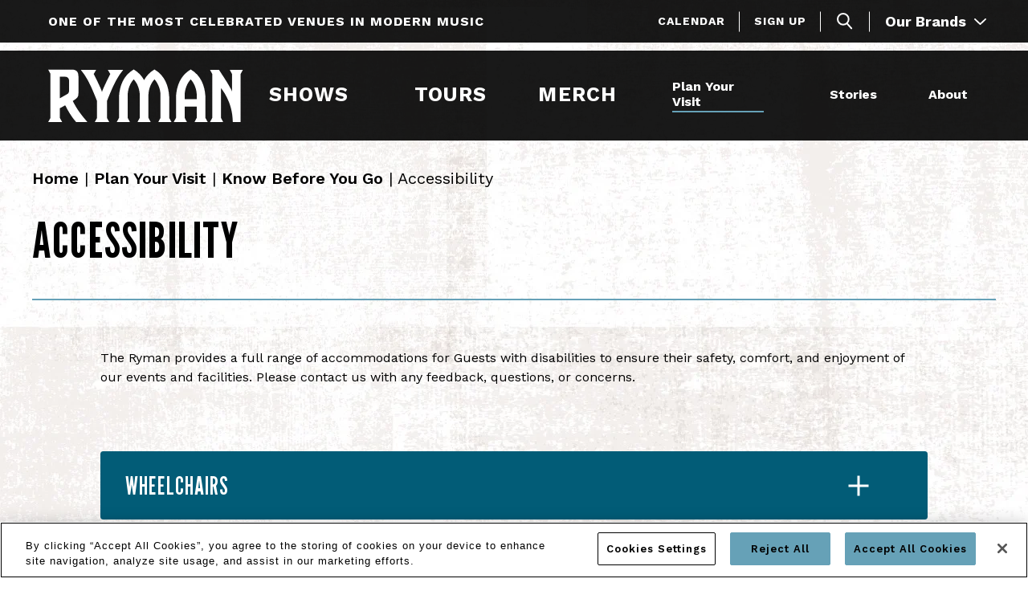

--- FILE ---
content_type: text/html; charset=UTF-8
request_url: https://www.ryman.com/accessibility
body_size: 15117
content:
<!doctype html>
<!--[if lt IE 7 ]><html lang="en" class="no-js ie6 ie"><![endif]-->
<!--[if IE 7 ]><html lang="en" class="no-js ie7 ie"><![endif]-->
<!--[if (gt IE 9)|!(IE)]><!-->
<html lang="en" class="no-js">
<!--<![endif]-->

<head>
    <script>
    if ( /*@cc_on!@*/ false) {
        document.documentElement.className += ' ie10';
    }
    //detect ie11 by CSS Capability Testing
    if ('msTextCombineHorizontal' != undefined) {

        //add class if userAgent isn't Chrome or Safari
        var ua = navigator.userAgent;
        var chromesafari_check = new RegExp("Safari");
        if (chromesafari_check.exec(ua) != null) {
            var isMSIE = false;
        } else {
            var isMSIE = true;
        }

        if (isMSIE) {
            document.documentElement.className += ' ie11';
        }
    }
    </script>
    <meta charset="utf-8">
    <meta http-equiv="X-UA-Compatible" content="IE=edge">
    	    <title>Accessibility | Ryman Auditorium</title>
        
<meta name="keywords" content="" />
	<meta name="description" content="Learn about the accessibility features at Ryman Auditorium. Find information on accommodations, services, and resources to ensure an enjoyable visit for all guests." />
	<meta name="author" content="Ryman Auditorium" />
		<meta property="og:title" content="Accessibility | Ryman Auditorium" />
		<meta property="og:description" content="Learn about the accessibility features at Ryman Auditorium. Find information on accommodations, services, and resources to ensure an enjoyable visit for all guests." />
		<meta property="og:type" content="website" />
		<meta property="og:url" content="https://www.ryman.com/accessibility" />
		<meta property="og:image:width" content="678"/>
		<meta property="og:image:height" content="399"/>
		<meta property="og:image" content="https://www.ryman.com/assets/img/default_thumb-8b33fd0372.jpg" />
		<meta property="thumbnail" content="https://www.ryman.com/assets/img/default_thumb-8b33fd0372.jpg" />
		<meta name="twitter:card" content="summary" />
		<meta name="twitter:site" content="@TheRyman" />
		<meta name="twitter:title" content="Accessibility | Ryman Auditorium" />
		<meta name="twitter:description" content="Learn about the accessibility features at Ryman Auditorium. Find information on accommodations, services, and resources to ensure an enjoyable visit for all guests." />
		<meta name="twitter:image" content="https://www.ryman.com/assets/img/default_thumb-8b33fd0372.jpg" />
		
		<meta name="viewport" content="width=1200" />



    <link rel="shortcut icon" href="/favicon.ico">
        <link rel="apple-touch-icon" href="/apple-touch-icon.png">
            <link rel="stylesheet" media="screen" href="/assets-hybrid-framework--modular-js/production/286a4e05cd/css/hybrid_framework.css">
            	    <link rel="stylesheet" media="screen" href="/assets-hybrid-framework--modular-js/production/286a4e05cd/css/panels_only_base.css">
    		    <link rel="stylesheet" media="screen" href="https://www.ryman.com/assets/production/e961fb92d2/css/style.css">
        
    <link rel="stylesheet" media="print" href="https://www.ryman.com/assets/production/e961fb92d2/css/print.css">
        <script>
    var BASE_URL = "https://www.ryman.com/";
    var APPLICATION_URL = "https://www.ryman.com/";
    var S3_BUCKET = "ryman";
    var SHOWTIME_TRANSLATION_ID = "engUS";
    var FRAMEWORK_ASSETS_PATH = "91273917cc";
    var FRAMEWORK_JS_PATH = "/assets-hybrid-framework--modular-js/production/286a4e05cd/js/app.optimized";
    var FRAMEWORK_PATH_TO_JS = "/assets-hybrid-framework--modular-js/production/286a4e05cd/js";
    var SITE_S3_URL = "https://www.ryman.com/assets/production/e961fb92d2/";
        var ADMIN_S3_URL = "/assets-showtime/production/9f38887ac5/";
        var _sf_startpt = (new Date()).getTime();
    </script>

        <script src="https://www.ryman.com/assets/production/e961fb92d2/js/libs/layout.engine.min.js"></script>
    
        <script src="https://www.ryman.com/assets/production/e961fb92d2/js/libs/modernizr.min.js"></script>
    
    <!-- Google Tag Manager -->
<script>(function(w,d,s,l,i){w[l]=w[l]||[];w[l].push({'gtm.start':
new Date().getTime(),event:'gtm.js'});var f=d.getElementsByTagName(s)[0],
j=d.createElement(s),dl=l!='dataLayer'?'&l='+l:'';j.async=true;j.src=
'https://www.googletagmanager.com/gtm.js?id='+i+dl;f.parentNode.insertBefore(j,f);
})(window,document,'script','dataLayer','GTM-WQ7FQGN');</script>
<!-- End Google Tag Manager -->

<!-- Google Tag Manager -->
<script>(function(w,d,s,l,i){w[l]=w[l]||[];w[l].push({'gtm.start':
new Date().getTime(),event:'gtm.js'});var f=d.getElementsByTagName(s)[0],
j=d.createElement(s),dl=l!='dataLayer'?'&l='+l:'';j.async=true;j.src=
'https://www.googletagmanager.com/gtm.js?id='+i+dl;f.parentNode.insertBefore(j,f);
})(window,document,'script','dataLayer','GTM-KV8B7B8');</script>
<!-- End Google Tag Manager -->
    <script type="text/javascript"> (function(c,l,a,r,i,t,y){​​ c[a]=c[a]||function(){​​(c[a].q=c[a].q||[]).push(arguments)}​​; t=l.createElement(r);t.async=1;t.src="https://www.clarity.ms/tag/"+i; y=l.getElementsByTagName(r)[0];y.parentNode.insertBefore(t,y); }​​)(window, document, "clarity", "script", "6qtvg5qp8p"); </script>
            
<style>
  @import url(https://fonts.googleapis.com/css?family=Raleway:400,500,600,700);
  @import url(https://fonts.googleapis.com/css?family=Open+Sans:400,600,700:latin);
</style>

    
    
    <script>
	var firstViewport = document.getElementsByName("viewport")[0];
	document.head.removeChild(firstViewport);
</script>
<meta id="variable-viewport" name="viewport" content="width=device-width, initial-scale=1">

	<link rel="stylesheet" href="https://cdnjs.cloudflare.com/ajax/libs/font-awesome/6.4.2/css/all.min.css" integrity="sha512-z3gLpd7yknf1YoNbCzqRKc4qyor8gaKU1qmn+CShxbuBusANI9QpRohGBreCFkKxLhei6S9CQXFEbbKuqLg0DA==" crossorigin="anonymous" referrerpolicy="no-referrer" />



<link rel="canonical" href="https://www.ryman.com/accessibility" />

</head>
<body id="pages" class="index accessibility is-panel-page panel-system is_production">
	<!-- Google Tag Manager (noscript) -->
<noscript><iframe src="https://www.googletagmanager.com/ns.html?id=GTM-WQ7FQGN"
height="0" width="0" style="display:none;visibility:hidden"></iframe></noscript>
<!-- End Google Tag Manager (noscript) -->

    <!-- Google Tag Manager (noscript) -->
<noscript><iframe src="https://www.googletagmanager.com/ns.html?id=GTM-KV8B7B8"
height="0" width="0" style="display:none;visibility:hidden"></iframe></noscript>
<!-- End Google Tag Manager (noscript) -->		
<div class="accessibility_links" style="width: 0px;height: 0;overflow: hidden;" role="complementary" aria-label="Accessibility Toolbar" data-options="default">
	<ul>
		<li><a id="skip_link" class="skip_link" href="#content">Skip to content</a></li>
		<li><a href="/accessibility">Accessibility</a></li>
		<li><a href="/events">Buy Tickets</a></li>
		<li><a href="/search">Search</a></li>
	</ul>
</div>
		<div class="popup_form" role="region" aria-label="Stay in touch">
		<button class="close_popup_form">Close Form</button>
		<div class="popup_form_inner">
			<h3>Stay in Touch</h3><p>What’s <i>almost</i> as iconic as visiting the Ryman? Always having the inside scoop! </p>

<p>Sign up for exclusive updates, offers, and events, so you never miss out on what’s happening at the Mother Church.</p>
			<form action="https://www.ryman.com/signup/create" method="post" accept-charset="utf-8" id="69679a3ca673a" class="signup cms" data-options="default">
<div class="hidden">
<input type="hidden" name="ci_csrf_token" value="dff7dbe46dbbd57319fd3167d216ab51" />
</div><div class="hidden" style="display:none !important;"><input type="hidden" name="signup_id" value="1"></div><div class="hidden form_message_override" style="display:none !important;"><div role="status" class="form_success_message">Thank you for subscribing!</div></div><div class="form-field input-text"><label for="FirstName_69679a3ca673a">First Name</label><input id="FirstName_69679a3ca673a" name="FirstName" type="text" required="true" autocomplete="given-name" title="First Name can only contain letters, periods(.), apostrophes('), and hyphens(-)" pattern="^[A-Za-z\.\- ']+$"></div><div class="form-field input-text"><label for="LastName_69679a3ca673a">Last Name</label><input id="LastName_69679a3ca673a" name="LastName" type="text" required="true" autocomplete="family-name" title="Last Name can only contain letters, periods(.), apostrophes('), and hyphens(-)" pattern="^[A-Za-z\.\- ']+$"></div><div class="form-field input-text"><label for="EmailAddress_69679a3ca673a">Email Address</label><input id="EmailAddress_69679a3ca673a" name="EmailAddress" type="text" pattern="^[a-zA-Z0-9]{1}[a-zA-Z0-9\._\-\+]*[a-zA-Z0-9]{1}@[a-zA-Z0-9]{2,}(?:.[a-zA-Z0-9]{2,}){1,3}" title="Invalid EmailAddress" required="true" autocomplete="email"></div><div class="form-field input-text"><label for="PostalCode_69679a3ca673a">Postal Code</label><input id="PostalCode_69679a3ca673a" name="PostalCode" type="text" required="true" autocomplete="postal-code"></div><div class="form-field input-hidden"><input id="email_consent_69679a3ca673a" name="email_consent" type="hidden" value="on"></div><div class="form-field input-tel Signup_Phone"><label for="Mobile_Phone_69679a3ca673a">Mobile</label><input class="Signup_Phone" id="Mobile_Phone_69679a3ca673a" name="Mobile_Phone" type="tel" required="true" autocomplete="tel" pattern="^[0-9]{3}-{0,1}[0-9]{3}-{0,1}[0-9]{4}$" title="Invalid Format. Valid formats are 123-555-5555 or 1235555555" maxlength="12"></div><div class="form-field input-checkbox"><div class="input_group"><input id="SMS_opt_in_1_69679a3ca673a" name="SMS_opt_in" type="checkbox"><label for="SMS_opt_in_1_69679a3ca673a">Opt-in to SMS text messaging.</label></div><div class="legal"><p>By opting-in, you agree to receive updates and offers via text at your mobile number.  Message frequency may vary by use.  Message and data rates may apply.  Text STOP to cancel, HELP for help. <a href="/privacy-policy">Privacy Policy</a> | <a href="http://terms-conditions">Terms & Conditions</a></p>
</div></div><div class="form-field input-hidden"><input id="instance_69679a3ca673a" name="instance" type="hidden" value="Pop Up Form"></div><div class="form-field input-checkbox genres"><fieldset><legend><h4>Which type of shows are you interested in hearing more about?</h4></legend><div class="input_group"><input id="genres_genre_americana_69679a3ca673a" name="genre_americana" type="checkbox" label="Which type of shows are you interested in hearing more about?" class="genres" value="1"><label for="genres_genre_americana_69679a3ca673a">Americana</label></div><div class="input_group"><input id="genres_genre_bluegrass_69679a3ca673a" name="genre_bluegrass" type="checkbox" label="Which type of shows are you interested in hearing more about?" class="genres" value="1"><label for="genres_genre_bluegrass_69679a3ca673a">Bluegrass</label></div><div class="input_group"><input id="genres_genre_christian_69679a3ca673a" name="genre_christian" type="checkbox" label="Which type of shows are you interested in hearing more about?" class="genres" value="1"><label for="genres_genre_christian_69679a3ca673a">Christian</label></div><div class="input_group"><input id="genres_genre_classicrock_69679a3ca673a" name="genre_classicrock" type="checkbox" label="Which type of shows are you interested in hearing more about?" class="genres" value="1"><label for="genres_genre_classicrock_69679a3ca673a">Classic Rock</label></div><div class="input_group"><input id="genres_genre_comedy_69679a3ca673a" name="genre_comedy" type="checkbox" label="Which type of shows are you interested in hearing more about?" class="genres" value="1"><label for="genres_genre_comedy_69679a3ca673a">Comedy</label></div><div class="input_group"><input id="genres_genre_country_69679a3ca673a" name="genre_country" type="checkbox" label="Which type of shows are you interested in hearing more about?" class="genres" value="1"><label for="genres_genre_country_69679a3ca673a">Country</label></div><div class="input_group"><input id="genres_genre_family_69679a3ca673a" name="genre_family" type="checkbox" label="Which type of shows are you interested in hearing more about?" class="genres" value="1"><label for="genres_genre_family_69679a3ca673a">Family</label></div><div class="input_group"><input id="genres_genre_holidays_69679a3ca673a" name="genre_holidays" type="checkbox" label="Which type of shows are you interested in hearing more about?" class="genres" value="1"><label for="genres_genre_holidays_69679a3ca673a">Holidays</label></div><div class="input_group"><input id="genres_genre_jazz_and_blues_69679a3ca673a" name="genre_jazz_and_blues" type="checkbox" label="Which type of shows are you interested in hearing more about?" class="genres" value="1"><label for="genres_genre_jazz_and_blues_69679a3ca673a">Jazz and Blues</label></div><div class="input_group"><input id="genres_genre_oldies_69679a3ca673a" name="genre_oldies" type="checkbox" label="Which type of shows are you interested in hearing more about?" class="genres" value="1"><label for="genres_genre_oldies_69679a3ca673a">Oldies</label></div><div class="input_group"><input id="genres_genre_pop_69679a3ca673a" name="genre_pop" type="checkbox" label="Which type of shows are you interested in hearing more about?" class="genres" value="1"><label for="genres_genre_pop_69679a3ca673a">Pop</label></div><div class="input_group"><input id="genres_genre_r_and_b_69679a3ca673a" name="genre_r_and_b" type="checkbox" label="Which type of shows are you interested in hearing more about?" class="genres" value="1"><label for="genres_genre_r_and_b_69679a3ca673a">R&B</label></div><div class="input_group"><input id="genres_genre_rap_69679a3ca673a" name="genre_rap" type="checkbox" label="Which type of shows are you interested in hearing more about?" class="genres" value="1"><label for="genres_genre_rap_69679a3ca673a">Rap</label></div><div class="input_group"><input id="genres_genre_rock_69679a3ca673a" name="genre_rock" type="checkbox" label="Which type of shows are you interested in hearing more about?" class="genres" value="1"><label for="genres_genre_rock_69679a3ca673a">Rock</label></div><div class="input_group"><input id="genres_genre_speaking_69679a3ca673a" name="genre_speaking" type="checkbox" label="Which type of shows are you interested in hearing more about?" class="genres" value="1"><label for="genres_genre_speaking_69679a3ca673a">Speaking</label></div></fieldset></div><div class="form-field submit-btn"><button class="m-button" type="submit">Submit</button></div></form>		</div>
	</div>
	<div id="container">
		<div id="layout">
		    <header class="header clearfix">
		    	 		    	<div class="header_inner_wrapper clearfix">
	<div class="toolbar">
	<div class="tagline">One of The Most Celebrated Venues In Modern Music</div>
	<div class="toolbar_links"><a href="https://www.ryman.com/full-calendar" class="toolbar_link">Calendar</a><a href="https://www.ryman.com/newsletter" class="toolbar_link">Sign Up</a></div>	<button class="search_toggle" aria-label="Toggle Search" aria-expanded="false">
	<svg class="icn_search"  xmlns="http://www.w3.org/2000/svg" width="20" height="21" viewBox="0 0 20 21">
  <g fill-rule="evenodd" stroke="#FFF" stroke-width="2" transform="translate(1 1)">
    <line x1="12.011" x2="17.17" y1="12.606" y2="18.361" stroke-linecap="round"/>
    <path fill="none" stroke-linejoin="round" d="M13.698,6.849 C13.698,10.632 10.632,13.698 6.849,13.698 C3.066,13.698 0,10.632 0,6.849 C0,3.066 3.066,0 6.849,0 C10.632,0 13.698,3.066 13.698,6.849 Z"/>
  </g>
</svg>
<svg class="icn_close" width="15px" height="15px" viewBox="0 0 15 15" version="1.1" xmlns="http://www.w3.org/2000/svg" xmlns:xlink="http://www.w3.org/1999/xlink">
    <g stroke="none" stroke-width="1" fill-rule="evenodd">
        <g fill-rule="nonzero">
            <path d="M0.406091371,14.6199324 C0.659898477,14.8733108 0.989847716,15 1.29441624,15 C1.59898477,15 1.95431472,14.8733108 2.18274112,14.6199324 L7.51269036,9.29898649 L12.8426396,14.6199324 C13.0964467,14.8733108 13.4263959,15 13.7309645,15 C14.035533,15 14.3908629,14.8733108 14.6192893,14.6199324 C15.1269036,14.1131757 15.1269036,13.3277027 14.6192893,12.8209459 L9.2893401,7.5 L14.6192893,2.17905405 C15.1269036,1.6722973 15.1269036,0.886824324 14.6192893,0.380067568 C14.1116751,-0.126689189 13.3248731,-0.126689189 12.8172589,0.380067568 L7.48730964,5.70101351 L2.18274112,0.430743243 C1.6751269,-0.0760135135 0.888324873,-0.0760135135 0.38071066,0.430743243 C-0.126903553,0.9375 -0.126903553,1.72297297 0.38071066,2.22972973 L5.7106599,7.55067568 L0.406091371,12.8462838 C-0.101522843,13.3277027 -0.101522843,14.1385135 0.406091371,14.6199324 Z"></path>
        </g>
    </g>
</svg></button>
<div class="search_overlay">
<div class="chsearch-app" data-options="default">
</div>
<template id="search_events_template">
    <div class="showtime-search-instant-result">
        <div class="event_list">
            <div class="eventItem entry small clearfix">
               <div class="info clearfix">
					<div class="location">
                        {{data.venue}}
                    </div>
                    <div class="date" v-html="data.date_string"></div>
                    <h3 class="title">
                        <a :href="data.link" title="More Info">{{decodeURI(data.name)}}</a>
					</h3>
                    <div class="tagline" v-html="data.tagline"></div>
					<a :href="data.link" class="button" title="More Info">More Info</a>
                </div>
            </div>
        </div>
    </div>
</template><template id="search_news_template">
    <div class="showtime-search-instant-result">
        <div class="spotlight content_item">
            <div class="list">
                <div class="entry">
                    <div class="info">
                        <div class="date" v-html="data.date_string"></div>
                        <h3 class="title">
                            <a :href="data.full_url" :title="decodeURI(data.name)">{{decodeURI(data.name)}}</a>
                        </h3>
                        <div class="teaser" v-html="data.teaser"></div>
                        <a :href="data.full_url" class="more button" :title="'More Info on '+decodeURI(data.name)">
                            More Info
                        </a>
                    </div>
                </div>
            </div>
        </div>
    </div>
</template><template id="search_pages_template">
<div class="showtime-search-instant-result">
        <div class="spotlight content_item">
            <div class="list">
                <div class="entry">
                    <div class="info">
                        <h3 class="title">
                            <a :href="data.full_url" :title="decodeURI(data.name)">{{decodeURI(data.name)}}</a>
                        </h3>
                        <a :href="data.full_url" class="spot-button button" :title="decodeURI(data.name)">
                            More Info
                        </a>
                    </div>
                </div>
            </div>
        </div>
    </div>
</template><template id="search_venues_template">
    <div class="showtime-search-instant-result">
        <div class="spotlight content_item">
            <div class="list">
                <div class="entry">
                    <div class="info">
                        <h3 class="title">
                            <a :href="data.full_url" :title="decodeURI(data.name)">{{decodeURI(data.name)}}</a>
                        </h3>
                        <a :href="data.full_url" class="spot-button button" :title="decodeURI(data.name)">
                            More Info
                        </a>
                    </div>
                </div>
            </div>
        </div>
    </div>
</template><template id="search_other_template">
    <div class="showtime-search-instant-result">
        <div class="spotlight content_item">
            <div class="list">
                <div class="entry">
                    <div class="info">
                        <h3 class="title">
                            <a :href="data.full_url" :title="decodeURI(data.name)">{{decodeURI(data.name)}}</a>
                        </h3>
                        <a :href="data.full_url" class="spot-button button" :title="decodeURI(data.name)">
                            More Info
                        </a>
                    </div>
                </div>
            </div>
        </div>
    </div>
</template></div>		<div class="our-brands">
		<button aria-expanded="false">Our Brands 
			<svg width="15px" height="8px" viewBox="0 0 15 8" version="1.1" xmlns="http://www.w3.org/2000/svg" xmlns:xlink="http://www.w3.org/1999/xlink">
	<g stroke="none" stroke-width="1" fill="none" fill-rule="evenodd">
		<g fill="#FFFFFF">
			<path d="M11.2193615,4.72467107 C11.2245108,4.71968478 11.2281153,4.71270397 11.2327497,4.70721905 C11.2590113,4.6792958 11.2816684,4.64788215 11.3043254,4.61596987 C11.3182286,4.59702196 11.3326468,4.57956993 11.3450051,4.55962475 C11.3676622,4.52272618 11.3856849,4.48283583 11.4037075,4.44294548 C11.4114315,4.42499483 11.4217302,4.40804143 11.4289392,4.38959214 C11.4469619,4.34172372 11.4598352,4.29086353 11.4711637,4.2395047 C11.4742533,4.22654034 11.4794027,4.21457324 11.4814624,4.20111024 C11.4933059,4.13628843 11.5,4.06897346 11.5,4.00016261 C11.5,3.93085313 11.4933059,3.86353816 11.4814624,3.79871635 C11.4794027,3.78575198 11.4742533,3.77378488 11.4711637,3.76082052 C11.4598352,3.70896306 11.4469619,3.6586015 11.4289392,3.61023445 C11.4217302,3.59178516 11.4114315,3.57533039 11.4037075,3.55737974 C11.3856849,3.51699076 11.3676622,3.47710041 11.3450051,3.44070046 C11.3326468,3.42075529 11.3182286,3.40330326 11.3048404,3.38435535 C11.2816684,3.35244307 11.2590113,3.32102942 11.2327497,3.29260754 C11.2281153,3.28712262 11.2245108,3.28064044 11.2193615,3.27515552 L4.91709578,-3.2494097 C4.56900103,-3.60991872 4.03192585,-3.57750782 3.71833162,-3.17760707 C3.40422245,-2.77670906 3.43254377,-2.15990454 3.78115345,-1.79939551 L8.44026777,3.02434495 C8.89436969,3.43464924 9.12142066,3.75986759 9.12142066,4 C9.12142066,4.24013241 8.89436969,4.56529296 8.44026777,4.97548164 L3.78115345,9.7992221 C3.59474768,9.99219166 3.5,10.2579611 3.5,10.5247278 C3.5,10.7575877 3.57209063,10.9909463 3.71833162,11.1774337 C4.03192585,11.577833 4.56900103,11.6097453 4.91709578,11.2492363 L11.2193615,4.72467107 Z" transform="translate(7.500000, 4.000000) scale(-1, 1) rotate(90.000000) translate(-7.500000, -4.000000) "></path>
		</g>
	</g>
</svg>		</button>
		<ul>
		<li><a href="https://www.opry.com/" title="Opry" target="_blank"><img src="https://www.ryman.com/assets/img/Opry-logo-resized-d31a03f54b.png" alt="Opry" /></a></li><li><a href="https://acllive.com/" title="ACL" target="_blank"><img src="https://www.ryman.com/assets/img/ACL_Logo_GOO_Website_Our_Brands_Dropdown-e88db6a57d-47695a179c.png" alt="Austin City Limits" /></a></li><li><a href="https://olered.com/" title="Ole Red" target="_blank"><img src="https://www.ryman.com/assets/img/ole-red-b2bb80c65f-3a520b4e92.png" alt="Ole Red" /></a></li><li><a href="https://www.category10.com/" title="Category 10" target="_blank"><img src="https://www.ryman.com/assets/img/Category_10_Logo_small-76a564a24a.png" alt="Category 10" /></a></li><li><a href="https://wsmradio.com/" title="WSM Radio" target="_blank"><img src="https://www.ryman.com/assets/img/WSM-Radio-45e2e5b131-6f0e449675.png" alt="WSM Radio" /></a></li><li><a href="https://southernentertainment.com/" title="Southern Entertainment" target="_blank"><img src="https://www.ryman.com/assets/img/SE-logo-1-color-white-b0d22e2d2f.png" alt="Southern Entertainment" /></a></li>		</ul>
	</div>
	</div>	<div class="header_inner clearfix">
		<div class="logo">
			<a aria-label="Ryman Auditorium" href="https://www.ryman.com/" title="Ryman Auditorium"><svg xmlns="http://www.w3.org/2000/svg" xmlns:xlink="http://www.w3.org/1999/xlink" version="1.1" id="Layer_1" x="0px" y="0px" viewBox="0 0 362 98" style="enable-background:new 0 0 362 98;/* background: black; */" xml:space="preserve" role="img" aria-labelledby="logoTitle">
    <title id="logoTitle">Ryman Auditorium website logo</title>
    <style type="text/css">
        .st0{fill:#FFFFFF;}
    </style>
    <g>
        <path class="st0" d="M108.98,59.18c8.84-22.02,14.88-36.42,24.47-50.21l5.74-7.59h-28.57l4.51,7.73c0,0-14.27,28.17-15.32,33.36   C98.76,37.28,84.49,9.11,84.49,9.11L89,1.38H60.44l5.74,7.59c9.6,13.78,15.63,28.18,24.47,50.21v31.09L86.42,98h26.8l-4.24-7.73   V59.18"/>
        <path class="st0" d="M336.8,1.38l4.24,7.73c0,0,0,28.96,0,32.55c0-4.43-24.22-40.28-24.22-40.28h-16.66l4.24,7.73v81.16L300.16,98   h24.47l-4.1-7.73V35.44c0,0,21.9,24.65,21.9,62.56h14.46V9.11l4.24-7.73H336.8"/>
        <path class="st0" d="M271.43,98h24.47l-4.24-7.73V50.65c-1.22-19.48-8.05-38.67-27.28-49.92c-19.23,11.25-26.06,30.44-27.28,49.92   v39.62L232.85,98h24.47l-4.1-7.73V69.48h22.3v20.79L271.43,98 M253.23,55.78v-8.06c0,0-0.42-15.96,11.15-28.72   c11.57,12.77,11.15,28.72,11.15,28.72v8.06H253.23z"/>
        <path class="st0" d="M45.56,59.02c9.13-5.7,10.52-7.86,10.52-14.64V13.69c0-8.45-3.43-12.6-11.93-12.6H0l4.25,7.75v81.4L0,98h25.92   l-4.39-7.75V72.46l5.14-2.72L31.62,67c10.94,21.99,20.39,31,20.39,31h20.71C58.81,81.77,53,73.54,45.56,59.02 M38.81,38.53   c0,3.36-0.36,6.06-3.16,7.58l-14.11,8.04V14.24h9.87c5.07,0,7.41,3.32,7.41,8.17V38.53z"/>
        <path class="st0" d="M224.43,50.65c-1.23-19.48-8.05-38.67-27.29-49.92c-8.79,5.14-14.99,11.95-19.25,19.69   c-4.26-7.73-10.45-14.54-19.25-19.69c-19.23,11.25-26.06,30.44-27.28,49.92v39.62L127.13,98h24.47l-4.1-7.73V47.72   c0,0-0.42-15.96,11.15-28.73c11.57,12.77,11.15,28.73,11.15,28.73v42.55l-1.67,3.15L165.63,98h24.55l-2.51-4.57L186,90.27V47.72   c0,0-0.42-15.96,11.15-28.73c11.57,12.77,11.15,28.73,11.15,28.73v42.55L204.2,98h24.47l-4.24-7.73V50.65"/>
    </g>
</svg></a>
	</div>			
<button id="nav-toggle" aria-label="Navigation">
	<span class="top"></span>
	<span class="mid"></span>
	<span class="mid2"></span>
	<span class="bottom"></span>
</button>
<div class="nav_wrapper">
	<nav class="main_nav" data-options="default" aria-label="main">
		<ul>
				
				<li class="page_39 has-sub large ">
				<a href="https://www.ryman.com/events" class="page_39">Shows</a>						<button class="close-button level-1" aria-label="Toggle Shows Sub Menu" aria-expanded="false" aria-controls="Shows_sub"><svg aria-hidden="true" width="25px" height="49px" viewBox="0 0 25 49" version="1.1" xmlns="http://www.w3.org/2000/svg" xmlns:xlink="http://www.w3.org/1999/xlink">
    <g stroke="none" stroke-width="1" fill="none" fill-rule="evenodd">
        <g fill="#FFFFFF">
            <path d="M24.1230046,26.8672588 C24.1390963,26.8509703 24.1503605,26.8281663 24.1648429,26.8102489 C24.2469104,26.719033 24.3177137,26.616415 24.388517,26.5121683 C24.4319645,26.4502717 24.4770211,26.3932618 24.5156411,26.3281075 C24.5864444,26.2075722 24.6427652,26.0772637 24.699086,25.9469552 C24.7232235,25.8883164 24.7554068,25.8329353 24.7779351,25.7726677 C24.8342559,25.6162975 24.8744851,25.4501542 24.9098867,25.282382 C24.9195417,25.2400318 24.9356334,25.2009392 24.94207,25.1569601 C24.9790808,24.9452089 25,24.7253133 25,24.5005312 C25,24.2741202 24.9790808,24.0542247 24.94207,23.8424734 C24.9356334,23.8001231 24.9195417,23.7610306 24.9098867,23.7186804 C24.8744851,23.5492793 24.8342559,23.3847649 24.7779351,23.2267659 C24.7554068,23.1664982 24.7232235,23.1127459 24.699086,23.0541071 C24.6427652,22.9221698 24.5864444,22.7918613 24.5156411,22.6729549 C24.4770211,22.6078006 24.4319645,22.5507907 24.3901262,22.4888941 C24.3177137,22.3846474 24.2469104,22.2820294 24.1648429,22.1891846 C24.1503605,22.1712672 24.1390963,22.1500921 24.1230046,22.1321747 L4.4284243,0.818594996 C3.34062822,-0.359067833 1.66226828,-0.253192199 0.682286303,1.05315025 C-0.29930484,2.36275041 -0.210800721,4.37764518 0.878604531,5.55530801 L15.4383368,21.3128602 C16.8574053,22.6531875 17.5669396,23.7155675 17.5669396,24.5 C17.5669396,25.2844325 16.8574053,26.3466237 15.4383368,27.6865734 L0.878604531,43.4441255 C0.296086509,44.0744928 0,44.942673 0,45.8141109 C0,46.5747866 0.225283213,47.3370912 0.682286303,47.9462833 C1.66226828,49.2542546 3.34062822,49.3585014 4.4284243,48.1808385 L24.1230046,26.8672588 Z"  transform="translate(12.500000, 24.500000) scale(-1, 1) translate(-12.500000, -24.500000) "></path>
        </g>
    </g>
</svg></button>
						<div class="sub" id="Shows_sub">
							<div class="sub_inner">
																	<div class="sub_nav_promo">
																					<div class="image" style="background-image:url(https://www.ryman.com/assets/img/BGNights_564x564_LogoOnly-970c22f24e.jpg);">
												<img src="https://www.ryman.com/assets/img/BGNights_564x564_LogoOnly-970c22f24e.jpg" alt="" />											</div>
																				<div class="info">
											<h2 class="title"><a href="https://www.ryman.com/bluegrass"  target="_blank">Bluegrass Nights at the Ryman</a></h2><a href="https://www.ryman.com/bluegrass" class="button" target="_blank">More Info</a>										</div>
									</div>
																<ul>
																			<li class="">
											<a href="https://www.ryman.com/events" class="page_78">Calendar</a>																					</li>
																			<li class="">
											<a href="https://www.ryman.com/shows/ford-vip-lounge" class="page_47">Ford Lounge</a>																					</li>
																			<li class="">
											<a href="https://www.ryman.com/opry-at-the-ryman" class="page_88">Opry 100 at the Ryman</a>																					</li>
																			<li class="">
											<a href="https://www.ryman.com/live-at-the-opry-house" class="page_86">Live at the Opry House</a>																					</li>
																			<li class="">
											<a href="https://www.ryman.com/bluegrass-nights-at-the-ryman" class="page_84">Bluegrass Nights at the Ryman</a>																					</li>
																			<li class="">
											<a href="https://www.ryman.com/events/category/pnc-plaza-events" class="page_100">PNC Plaza Events</a>																					</li>
																			<li class="">
											<a href="https://www.ryman.com/nashville-comedy-festival" class="page_150">Nashville Comedy Festival</a>																					</li>
																	</ul>
							</div>
						</div>
									</li>
					
				<li class="page_38 no-sub large ">
				<a href="https://www.ryman.com/tours" class="page_38">Tours</a>				</li>
					
				<li class="page_80 no-sub large ">
				<a href="https://shop.opry.com/pages/ryman" class="gh_page page_80 gh_page_redirect page_80" rel="external" target="_blank">Merch</a>				</li>
					
				<li class="page_30 has-sub  ">
				<a href="https://www.ryman.com/plan-your-visit" class="page_30">Plan Your Visit</a>						<button class="close-button level-1" aria-label="Toggle Plan Your Visit Sub Menu" aria-expanded="false" aria-controls="Plan Your Visit_sub"><svg aria-hidden="true" width="25px" height="49px" viewBox="0 0 25 49" version="1.1" xmlns="http://www.w3.org/2000/svg" xmlns:xlink="http://www.w3.org/1999/xlink">
    <g stroke="none" stroke-width="1" fill="none" fill-rule="evenodd">
        <g fill="#FFFFFF">
            <path d="M24.1230046,26.8672588 C24.1390963,26.8509703 24.1503605,26.8281663 24.1648429,26.8102489 C24.2469104,26.719033 24.3177137,26.616415 24.388517,26.5121683 C24.4319645,26.4502717 24.4770211,26.3932618 24.5156411,26.3281075 C24.5864444,26.2075722 24.6427652,26.0772637 24.699086,25.9469552 C24.7232235,25.8883164 24.7554068,25.8329353 24.7779351,25.7726677 C24.8342559,25.6162975 24.8744851,25.4501542 24.9098867,25.282382 C24.9195417,25.2400318 24.9356334,25.2009392 24.94207,25.1569601 C24.9790808,24.9452089 25,24.7253133 25,24.5005312 C25,24.2741202 24.9790808,24.0542247 24.94207,23.8424734 C24.9356334,23.8001231 24.9195417,23.7610306 24.9098867,23.7186804 C24.8744851,23.5492793 24.8342559,23.3847649 24.7779351,23.2267659 C24.7554068,23.1664982 24.7232235,23.1127459 24.699086,23.0541071 C24.6427652,22.9221698 24.5864444,22.7918613 24.5156411,22.6729549 C24.4770211,22.6078006 24.4319645,22.5507907 24.3901262,22.4888941 C24.3177137,22.3846474 24.2469104,22.2820294 24.1648429,22.1891846 C24.1503605,22.1712672 24.1390963,22.1500921 24.1230046,22.1321747 L4.4284243,0.818594996 C3.34062822,-0.359067833 1.66226828,-0.253192199 0.682286303,1.05315025 C-0.29930484,2.36275041 -0.210800721,4.37764518 0.878604531,5.55530801 L15.4383368,21.3128602 C16.8574053,22.6531875 17.5669396,23.7155675 17.5669396,24.5 C17.5669396,25.2844325 16.8574053,26.3466237 15.4383368,27.6865734 L0.878604531,43.4441255 C0.296086509,44.0744928 0,44.942673 0,45.8141109 C0,46.5747866 0.225283213,47.3370912 0.682286303,47.9462833 C1.66226828,49.2542546 3.34062822,49.3585014 4.4284243,48.1808385 L24.1230046,26.8672588 Z"  transform="translate(12.500000, 24.500000) scale(-1, 1) translate(-12.500000, -24.500000) "></path>
        </g>
    </g>
</svg></button>
						<div class="sub" id="Plan Your Visit_sub">
							<div class="sub_inner">
																	<div class="sub_nav_promo">
																					<div class="image" style="background-image:url(https://www.ryman.com/assets/img/RYM_FordLounge_Digital2023_Web_800x800-b0d1a05f3e.jpg);">
												<img src="https://www.ryman.com/assets/img/RYM_FordLounge_Digital2023_Web_800x800-b0d1a05f3e.jpg" alt="Ford Lounge" />											</div>
																				<div class="info">
											<h2 class="title"><a href="https://www.ryman.com/shows/ford-vip-lounge">Ford Lounge</a></h2><a href="https://www.ryman.com/shows/ford-vip-lounge" class="button">More Info</a>										</div>
									</div>
																<ul>
																			<li class="has-third-level">
											<a href="https://www.ryman.com/plan-your-visit/know-before-you-go" class="page_49">Know Before You Go</a>																							<button class="close-button level-2" aria-label="Toggle Know Before You Go Sub Menu" aria-expanded="false"><svg aria-hidden="true" width="25px" height="49px" viewBox="0 0 25 49" version="1.1" xmlns="http://www.w3.org/2000/svg" xmlns:xlink="http://www.w3.org/1999/xlink">
    <g stroke="none" stroke-width="1" fill="none" fill-rule="evenodd">
        <g fill="#FFFFFF">
            <path d="M24.1230046,26.8672588 C24.1390963,26.8509703 24.1503605,26.8281663 24.1648429,26.8102489 C24.2469104,26.719033 24.3177137,26.616415 24.388517,26.5121683 C24.4319645,26.4502717 24.4770211,26.3932618 24.5156411,26.3281075 C24.5864444,26.2075722 24.6427652,26.0772637 24.699086,25.9469552 C24.7232235,25.8883164 24.7554068,25.8329353 24.7779351,25.7726677 C24.8342559,25.6162975 24.8744851,25.4501542 24.9098867,25.282382 C24.9195417,25.2400318 24.9356334,25.2009392 24.94207,25.1569601 C24.9790808,24.9452089 25,24.7253133 25,24.5005312 C25,24.2741202 24.9790808,24.0542247 24.94207,23.8424734 C24.9356334,23.8001231 24.9195417,23.7610306 24.9098867,23.7186804 C24.8744851,23.5492793 24.8342559,23.3847649 24.7779351,23.2267659 C24.7554068,23.1664982 24.7232235,23.1127459 24.699086,23.0541071 C24.6427652,22.9221698 24.5864444,22.7918613 24.5156411,22.6729549 C24.4770211,22.6078006 24.4319645,22.5507907 24.3901262,22.4888941 C24.3177137,22.3846474 24.2469104,22.2820294 24.1648429,22.1891846 C24.1503605,22.1712672 24.1390963,22.1500921 24.1230046,22.1321747 L4.4284243,0.818594996 C3.34062822,-0.359067833 1.66226828,-0.253192199 0.682286303,1.05315025 C-0.29930484,2.36275041 -0.210800721,4.37764518 0.878604531,5.55530801 L15.4383368,21.3128602 C16.8574053,22.6531875 17.5669396,23.7155675 17.5669396,24.5 C17.5669396,25.2844325 16.8574053,26.3466237 15.4383368,27.6865734 L0.878604531,43.4441255 C0.296086509,44.0744928 0,44.942673 0,45.8141109 C0,46.5747866 0.225283213,47.3370912 0.682286303,47.9462833 C1.66226828,49.2542546 3.34062822,49.3585014 4.4284243,48.1808385 L24.1230046,26.8672588 Z"  transform="translate(12.500000, 24.500000) scale(-1, 1) translate(-12.500000, -24.500000) "></path>
        </g>
    </g>
</svg></button>
												<ul class="level_3">
																											<li><a href="https://www.ryman.com/plan-your-visit/know-before-you-go/directions-parking-transportation" class="page_50">Directions, Parking, & Transportation</a></li>
																											<li><a href="https://www.ryman.com/plan-your-visit/know-before-you-go/places-to-stay" class="page_51">Places To Stay</a></li>
																											<li><a href="https://www.ryman.com/plan-your-visit/know-before-you-go/places-to-eat" class="page_52">Places To Eat</a></li>
																											<li><a href="https://www.ryman.com/plan-your-visit/know-before-you-go/things-to-do" class="page_53">Things To Do</a></li>
																											<li><a href="https://www.ryman.com/plan-your-visit/know-before-you-go/accessibility" class="page_54 active">Accessibility</a></li>
																									</ul>
																					</li>
																			<li class="has-third-level">
											<a href="https://www.ryman.com/plan-your-visit/frequently-asked-questions" class="page_46">Frequently Asked Questions</a>																							<button class="close-button level-2" aria-label="Toggle Frequently Asked Questions Sub Menu" aria-expanded="false"><svg aria-hidden="true" width="25px" height="49px" viewBox="0 0 25 49" version="1.1" xmlns="http://www.w3.org/2000/svg" xmlns:xlink="http://www.w3.org/1999/xlink">
    <g stroke="none" stroke-width="1" fill="none" fill-rule="evenodd">
        <g fill="#FFFFFF">
            <path d="M24.1230046,26.8672588 C24.1390963,26.8509703 24.1503605,26.8281663 24.1648429,26.8102489 C24.2469104,26.719033 24.3177137,26.616415 24.388517,26.5121683 C24.4319645,26.4502717 24.4770211,26.3932618 24.5156411,26.3281075 C24.5864444,26.2075722 24.6427652,26.0772637 24.699086,25.9469552 C24.7232235,25.8883164 24.7554068,25.8329353 24.7779351,25.7726677 C24.8342559,25.6162975 24.8744851,25.4501542 24.9098867,25.282382 C24.9195417,25.2400318 24.9356334,25.2009392 24.94207,25.1569601 C24.9790808,24.9452089 25,24.7253133 25,24.5005312 C25,24.2741202 24.9790808,24.0542247 24.94207,23.8424734 C24.9356334,23.8001231 24.9195417,23.7610306 24.9098867,23.7186804 C24.8744851,23.5492793 24.8342559,23.3847649 24.7779351,23.2267659 C24.7554068,23.1664982 24.7232235,23.1127459 24.699086,23.0541071 C24.6427652,22.9221698 24.5864444,22.7918613 24.5156411,22.6729549 C24.4770211,22.6078006 24.4319645,22.5507907 24.3901262,22.4888941 C24.3177137,22.3846474 24.2469104,22.2820294 24.1648429,22.1891846 C24.1503605,22.1712672 24.1390963,22.1500921 24.1230046,22.1321747 L4.4284243,0.818594996 C3.34062822,-0.359067833 1.66226828,-0.253192199 0.682286303,1.05315025 C-0.29930484,2.36275041 -0.210800721,4.37764518 0.878604531,5.55530801 L15.4383368,21.3128602 C16.8574053,22.6531875 17.5669396,23.7155675 17.5669396,24.5 C17.5669396,25.2844325 16.8574053,26.3466237 15.4383368,27.6865734 L0.878604531,43.4441255 C0.296086509,44.0744928 0,44.942673 0,45.8141109 C0,46.5747866 0.225283213,47.3370912 0.682286303,47.9462833 C1.66226828,49.2542546 3.34062822,49.3585014 4.4284243,48.1808385 L24.1230046,26.8672588 Z"  transform="translate(12.500000, 24.500000) scale(-1, 1) translate(-12.500000, -24.500000) "></path>
        </g>
    </g>
</svg></button>
												<ul class="level_3">
																											<li><a href="https://www.ryman.com/plan-your-visit/frequently-asked-questions/axs-mobile-id-faqs" class="page_68">AXS Mobile ID FAQs</a></li>
																									</ul>
																					</li>
																			<li class="">
											<a href="https://www.ryman.com/plan-your-visit/seating-charts" class="page_70">Seating Charts</a>																					</li>
																			<li class="">
											<a href="https://store.ryman.com/" class="gh_page page_71 gh_page_redirect page_71" rel="external" target="_blank">Merch</a>																					</li>
																			<li class="">
											<a href="https://www.opry.com/" class="gh_page page_72 gh_page_redirect page_72" rel="external" target="_blank">Opry House</a>																					</li>
																	</ul>
							</div>
						</div>
									</li>
					
				<li class="page_31 no-sub  ">
				<a href="https://www.ryman.com/stories" class="page_31">Stories</a>				</li>
					
				<li class="page_32 has-sub  ">
				<a href="https://www.ryman.com/about" class="page_32">About</a>						<button class="close-button level-1" aria-label="Toggle About Sub Menu" aria-expanded="false" aria-controls="About_sub"><svg aria-hidden="true" width="25px" height="49px" viewBox="0 0 25 49" version="1.1" xmlns="http://www.w3.org/2000/svg" xmlns:xlink="http://www.w3.org/1999/xlink">
    <g stroke="none" stroke-width="1" fill="none" fill-rule="evenodd">
        <g fill="#FFFFFF">
            <path d="M24.1230046,26.8672588 C24.1390963,26.8509703 24.1503605,26.8281663 24.1648429,26.8102489 C24.2469104,26.719033 24.3177137,26.616415 24.388517,26.5121683 C24.4319645,26.4502717 24.4770211,26.3932618 24.5156411,26.3281075 C24.5864444,26.2075722 24.6427652,26.0772637 24.699086,25.9469552 C24.7232235,25.8883164 24.7554068,25.8329353 24.7779351,25.7726677 C24.8342559,25.6162975 24.8744851,25.4501542 24.9098867,25.282382 C24.9195417,25.2400318 24.9356334,25.2009392 24.94207,25.1569601 C24.9790808,24.9452089 25,24.7253133 25,24.5005312 C25,24.2741202 24.9790808,24.0542247 24.94207,23.8424734 C24.9356334,23.8001231 24.9195417,23.7610306 24.9098867,23.7186804 C24.8744851,23.5492793 24.8342559,23.3847649 24.7779351,23.2267659 C24.7554068,23.1664982 24.7232235,23.1127459 24.699086,23.0541071 C24.6427652,22.9221698 24.5864444,22.7918613 24.5156411,22.6729549 C24.4770211,22.6078006 24.4319645,22.5507907 24.3901262,22.4888941 C24.3177137,22.3846474 24.2469104,22.2820294 24.1648429,22.1891846 C24.1503605,22.1712672 24.1390963,22.1500921 24.1230046,22.1321747 L4.4284243,0.818594996 C3.34062822,-0.359067833 1.66226828,-0.253192199 0.682286303,1.05315025 C-0.29930484,2.36275041 -0.210800721,4.37764518 0.878604531,5.55530801 L15.4383368,21.3128602 C16.8574053,22.6531875 17.5669396,23.7155675 17.5669396,24.5 C17.5669396,25.2844325 16.8574053,26.3466237 15.4383368,27.6865734 L0.878604531,43.4441255 C0.296086509,44.0744928 0,44.942673 0,45.8141109 C0,46.5747866 0.225283213,47.3370912 0.682286303,47.9462833 C1.66226828,49.2542546 3.34062822,49.3585014 4.4284243,48.1808385 L24.1230046,26.8672588 Z"  transform="translate(12.500000, 24.500000) scale(-1, 1) translate(-12.500000, -24.500000) "></path>
        </g>
    </g>
</svg></button>
						<div class="sub" id="About_sub">
							<div class="sub_inner">
																	<div class="sub_nav_promo">
																					<div class="image" style="background-image:url(https://www.ryman.com/assets/img/RYM_Homepage_PROMO_600x600TOURS-0039c3de22.jpg);">
												<img src="https://www.ryman.com/assets/img/RYM_Homepage_PROMO_600x600TOURS-0039c3de22.jpg" alt="Five women taking a photo on the Ryman stage." />											</div>
																				<div class="info">
											<h2 class="title"><a href="https://www.ryman.com/tours">Take A Tour</a></h2><a href="https://www.ryman.com/tours" class="button">More Info</a>										</div>
									</div>
																<ul>
																			<li class="">
											<a href="https://www.ryman.com/about/history" class="page_35">History</a>																					</li>
																			<li class="">
											<a href="https://www.ryman.com/about/group-sales" class="page_65">Private Events and Large Groups</a>																					</li>
																			<li class="">
											<a href="https://www.ryman.com/contact" class="page_75">Contact</a>																					</li>
																	</ul>
							</div>
						</div>
									</li>
							</ul>
	</nav>
</div>    
	</div>
</div>
		    </header>
		    <div id="content" class="clearfix panel_style option-1" role="main">
			     <div class="full hybrid">
	<div class="full_column non-widget-area">
					<div class="page_spacer"></div>
			<div class="page_header">
    <nav class="breadcrumbs" aria-label="breadcrumbs"><a href="https://www.ryman.com/">Home</a><span class="breadcrumb_divider"> | </span><a href="https://www.ryman.com/plan-your-visit">Plan Your Visit</a><span class="breadcrumb_divider"> | </span><a href="https://www.ryman.com/plan-your-visit/know-before-you-go">Know Before You Go</a><span class="breadcrumb_divider"> | </span><span>Accessibility</span></nav><h1 class="">Accessibility</h1></div>				<div class='card content_item' id='card_58'><div class="cards" data-options-layout="text_only" data-options-style="default"><div class="textarea content_item ">
	<div class="content">
		<p>The Ryman provides a full range of accommodations for Guests with disabilities to ensure their safety, comfort, and enjoyment of our events and facilities. Please contact us with any feedback, questions, or concerns.</p>
	</div>
</div></div></div><div class='card content_item' id='card_59'><div class="cards" data-options-layout="faq_list" data-options-style="default">	<div class="dl" data-options="faq_accessible">
					<div class="faq_item_wrapper">
				<h2 class="faq_list_item faq_question">
					<span>Wheelchairs</span>
					 
						<svg width="15px" height="8px" viewBox="0 0 15 8" version="1.1" xmlns="http://www.w3.org/2000/svg" xmlns:xlink="http://www.w3.org/1999/xlink">
	<g stroke="none" stroke-width="1" fill-rule="evenodd">
		<g>
			<path d="M11.2193615,4.72467107 C11.2245108,4.71968478 11.2281153,4.71270397 11.2327497,4.70721905 C11.2590113,4.6792958 11.2816684,4.64788215 11.3043254,4.61596987 C11.3182286,4.59702196 11.3326468,4.57956993 11.3450051,4.55962475 C11.3676622,4.52272618 11.3856849,4.48283583 11.4037075,4.44294548 C11.4114315,4.42499483 11.4217302,4.40804143 11.4289392,4.38959214 C11.4469619,4.34172372 11.4598352,4.29086353 11.4711637,4.2395047 C11.4742533,4.22654034 11.4794027,4.21457324 11.4814624,4.20111024 C11.4933059,4.13628843 11.5,4.06897346 11.5,4.00016261 C11.5,3.93085313 11.4933059,3.86353816 11.4814624,3.79871635 C11.4794027,3.78575198 11.4742533,3.77378488 11.4711637,3.76082052 C11.4598352,3.70896306 11.4469619,3.6586015 11.4289392,3.61023445 C11.4217302,3.59178516 11.4114315,3.57533039 11.4037075,3.55737974 C11.3856849,3.51699076 11.3676622,3.47710041 11.3450051,3.44070046 C11.3326468,3.42075529 11.3182286,3.40330326 11.3048404,3.38435535 C11.2816684,3.35244307 11.2590113,3.32102942 11.2327497,3.29260754 C11.2281153,3.28712262 11.2245108,3.28064044 11.2193615,3.27515552 L4.91709578,-3.2494097 C4.56900103,-3.60991872 4.03192585,-3.57750782 3.71833162,-3.17760707 C3.40422245,-2.77670906 3.43254377,-2.15990454 3.78115345,-1.79939551 L8.44026777,3.02434495 C8.89436969,3.43464924 9.12142066,3.75986759 9.12142066,4 C9.12142066,4.24013241 8.89436969,4.56529296 8.44026777,4.97548164 L3.78115345,9.7992221 C3.59474768,9.99219166 3.5,10.2579611 3.5,10.5247278 C3.5,10.7575877 3.57209063,10.9909463 3.71833162,11.1774337 C4.03192585,11.577833 4.56900103,11.6097453 4.91709578,11.2492363 L11.2193615,4.72467107 Z" transform="translate(7.500000, 4.000000) scale(-1, 1) rotate(90.000000) translate(-7.500000, -4.000000) "></path>
		</g>
	</g>
</svg>										</h2>
				<div class="faq_answer">
					<div class="cms">
						<p>Ryman Auditorium provides complimentary wheelchairs to Guests with special needs when requested during shows.&nbsp;</p>
					</div>
				</div>
			</div>
					<div class="faq_item_wrapper">
				<h2 class="faq_list_item faq_question">
					<span>Wheelchair Storage During Concerts</span>
					 
						<svg width="15px" height="8px" viewBox="0 0 15 8" version="1.1" xmlns="http://www.w3.org/2000/svg" xmlns:xlink="http://www.w3.org/1999/xlink">
	<g stroke="none" stroke-width="1" fill-rule="evenodd">
		<g>
			<path d="M11.2193615,4.72467107 C11.2245108,4.71968478 11.2281153,4.71270397 11.2327497,4.70721905 C11.2590113,4.6792958 11.2816684,4.64788215 11.3043254,4.61596987 C11.3182286,4.59702196 11.3326468,4.57956993 11.3450051,4.55962475 C11.3676622,4.52272618 11.3856849,4.48283583 11.4037075,4.44294548 C11.4114315,4.42499483 11.4217302,4.40804143 11.4289392,4.38959214 C11.4469619,4.34172372 11.4598352,4.29086353 11.4711637,4.2395047 C11.4742533,4.22654034 11.4794027,4.21457324 11.4814624,4.20111024 C11.4933059,4.13628843 11.5,4.06897346 11.5,4.00016261 C11.5,3.93085313 11.4933059,3.86353816 11.4814624,3.79871635 C11.4794027,3.78575198 11.4742533,3.77378488 11.4711637,3.76082052 C11.4598352,3.70896306 11.4469619,3.6586015 11.4289392,3.61023445 C11.4217302,3.59178516 11.4114315,3.57533039 11.4037075,3.55737974 C11.3856849,3.51699076 11.3676622,3.47710041 11.3450051,3.44070046 C11.3326468,3.42075529 11.3182286,3.40330326 11.3048404,3.38435535 C11.2816684,3.35244307 11.2590113,3.32102942 11.2327497,3.29260754 C11.2281153,3.28712262 11.2245108,3.28064044 11.2193615,3.27515552 L4.91709578,-3.2494097 C4.56900103,-3.60991872 4.03192585,-3.57750782 3.71833162,-3.17760707 C3.40422245,-2.77670906 3.43254377,-2.15990454 3.78115345,-1.79939551 L8.44026777,3.02434495 C8.89436969,3.43464924 9.12142066,3.75986759 9.12142066,4 C9.12142066,4.24013241 8.89436969,4.56529296 8.44026777,4.97548164 L3.78115345,9.7992221 C3.59474768,9.99219166 3.5,10.2579611 3.5,10.5247278 C3.5,10.7575877 3.57209063,10.9909463 3.71833162,11.1774337 C4.03192585,11.577833 4.56900103,11.6097453 4.91709578,11.2492363 L11.2193615,4.72467107 Z" transform="translate(7.500000, 4.000000) scale(-1, 1) rotate(90.000000) translate(-7.500000, -4.000000) "></path>
		</g>
	</g>
</svg>										</h2>
				<div class="faq_answer">
					<div class="cms">
						<p>For Guests who arrive with their own wheelchairs, we provide wheelchair storage should you wish to switch from your chair to your ticketed seat. &nbsp;</p>
					</div>
				</div>
			</div>
					<div class="faq_item_wrapper">
				<h2 class="faq_list_item faq_question">
					<span>Wheelchairs During Tours</span>
					 
						<svg width="15px" height="8px" viewBox="0 0 15 8" version="1.1" xmlns="http://www.w3.org/2000/svg" xmlns:xlink="http://www.w3.org/1999/xlink">
	<g stroke="none" stroke-width="1" fill-rule="evenodd">
		<g>
			<path d="M11.2193615,4.72467107 C11.2245108,4.71968478 11.2281153,4.71270397 11.2327497,4.70721905 C11.2590113,4.6792958 11.2816684,4.64788215 11.3043254,4.61596987 C11.3182286,4.59702196 11.3326468,4.57956993 11.3450051,4.55962475 C11.3676622,4.52272618 11.3856849,4.48283583 11.4037075,4.44294548 C11.4114315,4.42499483 11.4217302,4.40804143 11.4289392,4.38959214 C11.4469619,4.34172372 11.4598352,4.29086353 11.4711637,4.2395047 C11.4742533,4.22654034 11.4794027,4.21457324 11.4814624,4.20111024 C11.4933059,4.13628843 11.5,4.06897346 11.5,4.00016261 C11.5,3.93085313 11.4933059,3.86353816 11.4814624,3.79871635 C11.4794027,3.78575198 11.4742533,3.77378488 11.4711637,3.76082052 C11.4598352,3.70896306 11.4469619,3.6586015 11.4289392,3.61023445 C11.4217302,3.59178516 11.4114315,3.57533039 11.4037075,3.55737974 C11.3856849,3.51699076 11.3676622,3.47710041 11.3450051,3.44070046 C11.3326468,3.42075529 11.3182286,3.40330326 11.3048404,3.38435535 C11.2816684,3.35244307 11.2590113,3.32102942 11.2327497,3.29260754 C11.2281153,3.28712262 11.2245108,3.28064044 11.2193615,3.27515552 L4.91709578,-3.2494097 C4.56900103,-3.60991872 4.03192585,-3.57750782 3.71833162,-3.17760707 C3.40422245,-2.77670906 3.43254377,-2.15990454 3.78115345,-1.79939551 L8.44026777,3.02434495 C8.89436969,3.43464924 9.12142066,3.75986759 9.12142066,4 C9.12142066,4.24013241 8.89436969,4.56529296 8.44026777,4.97548164 L3.78115345,9.7992221 C3.59474768,9.99219166 3.5,10.2579611 3.5,10.5247278 C3.5,10.7575877 3.57209063,10.9909463 3.71833162,11.1774337 C4.03192585,11.577833 4.56900103,11.6097453 4.91709578,11.2492363 L11.2193615,4.72467107 Z" transform="translate(7.500000, 4.000000) scale(-1, 1) rotate(90.000000) translate(-7.500000, -4.000000) "></path>
		</g>
	</g>
</svg>										</h2>
				<div class="faq_answer">
					<div class="cms">
						<p>Both our Backstage and Self-Guided Tours are fully wheelchair accessible for patrons.</p>
					</div>
				</div>
			</div>
					<div class="faq_item_wrapper">
				<h2 class="faq_list_item faq_question">
					<span>Accessible Seating</span>
					 
						<svg width="15px" height="8px" viewBox="0 0 15 8" version="1.1" xmlns="http://www.w3.org/2000/svg" xmlns:xlink="http://www.w3.org/1999/xlink">
	<g stroke="none" stroke-width="1" fill-rule="evenodd">
		<g>
			<path d="M11.2193615,4.72467107 C11.2245108,4.71968478 11.2281153,4.71270397 11.2327497,4.70721905 C11.2590113,4.6792958 11.2816684,4.64788215 11.3043254,4.61596987 C11.3182286,4.59702196 11.3326468,4.57956993 11.3450051,4.55962475 C11.3676622,4.52272618 11.3856849,4.48283583 11.4037075,4.44294548 C11.4114315,4.42499483 11.4217302,4.40804143 11.4289392,4.38959214 C11.4469619,4.34172372 11.4598352,4.29086353 11.4711637,4.2395047 C11.4742533,4.22654034 11.4794027,4.21457324 11.4814624,4.20111024 C11.4933059,4.13628843 11.5,4.06897346 11.5,4.00016261 C11.5,3.93085313 11.4933059,3.86353816 11.4814624,3.79871635 C11.4794027,3.78575198 11.4742533,3.77378488 11.4711637,3.76082052 C11.4598352,3.70896306 11.4469619,3.6586015 11.4289392,3.61023445 C11.4217302,3.59178516 11.4114315,3.57533039 11.4037075,3.55737974 C11.3856849,3.51699076 11.3676622,3.47710041 11.3450051,3.44070046 C11.3326468,3.42075529 11.3182286,3.40330326 11.3048404,3.38435535 C11.2816684,3.35244307 11.2590113,3.32102942 11.2327497,3.29260754 C11.2281153,3.28712262 11.2245108,3.28064044 11.2193615,3.27515552 L4.91709578,-3.2494097 C4.56900103,-3.60991872 4.03192585,-3.57750782 3.71833162,-3.17760707 C3.40422245,-2.77670906 3.43254377,-2.15990454 3.78115345,-1.79939551 L8.44026777,3.02434495 C8.89436969,3.43464924 9.12142066,3.75986759 9.12142066,4 C9.12142066,4.24013241 8.89436969,4.56529296 8.44026777,4.97548164 L3.78115345,9.7992221 C3.59474768,9.99219166 3.5,10.2579611 3.5,10.5247278 C3.5,10.7575877 3.57209063,10.9909463 3.71833162,11.1774337 C4.03192585,11.577833 4.56900103,11.6097453 4.91709578,11.2492363 L11.2193615,4.72467107 Z" transform="translate(7.500000, 4.000000) scale(-1, 1) rotate(90.000000) translate(-7.500000, -4.000000) "></path>
		</g>
	</g>
</svg>										</h2>
				<div class="faq_answer">
					<div class="cms">
						<p>Wheelchair accessible seating is available for every public event at the Ryman. Accessible seating is available on the Main Floor and Balcony. Accessible seating is available through AXS and in person at the AXS Box Office. You will need to indicate that you have special seating requirements. For questions and concerns regarding accessible seating and services, please contact (615) 889-3060.</p>

<p>Tickets for both accessible and non-accessible seating at Ryman Auditorium may be purchased as follows:</p>

<ul>
	<li>Online
	<ul>
		<li>via the Ryman Auditorium website&rsquo;s&nbsp;<a href="http://www.ryman.com/events">Show Calendar</a>&nbsp;page</li>
		<li>via the&nbsp;<a href="https://www.axs.com/venues/101229/ryman-auditorium-nashville-tickets?q=ryman+auditorium">AXS website</a>&nbsp;(for all other event tickets at Ryman Auditorium)</li>
	</ul>
	</li>
	<li>In Person
	<ul>
		<li>At the AXS Box Office at the Ryman</li>
		<li>At the Grand Ole Opry House Box Office</li>
	</ul>
	</li>
	<li>By Telephone
	<ul>
		<li>Via the Ryman Auditorium Ticketing Line: 615-889-3060</li>
		<li>Via the Grand Ole Opry House Ticketing Line: 615-871-6779.</li>
	</ul>
	</li>
</ul>
					</div>
				</div>
			</div>
					<div class="faq_item_wrapper">
				<h2 class="faq_list_item faq_question">
					<span>Strobe Lighting + Fog Machines</span>
					 
						<svg width="15px" height="8px" viewBox="0 0 15 8" version="1.1" xmlns="http://www.w3.org/2000/svg" xmlns:xlink="http://www.w3.org/1999/xlink">
	<g stroke="none" stroke-width="1" fill-rule="evenodd">
		<g>
			<path d="M11.2193615,4.72467107 C11.2245108,4.71968478 11.2281153,4.71270397 11.2327497,4.70721905 C11.2590113,4.6792958 11.2816684,4.64788215 11.3043254,4.61596987 C11.3182286,4.59702196 11.3326468,4.57956993 11.3450051,4.55962475 C11.3676622,4.52272618 11.3856849,4.48283583 11.4037075,4.44294548 C11.4114315,4.42499483 11.4217302,4.40804143 11.4289392,4.38959214 C11.4469619,4.34172372 11.4598352,4.29086353 11.4711637,4.2395047 C11.4742533,4.22654034 11.4794027,4.21457324 11.4814624,4.20111024 C11.4933059,4.13628843 11.5,4.06897346 11.5,4.00016261 C11.5,3.93085313 11.4933059,3.86353816 11.4814624,3.79871635 C11.4794027,3.78575198 11.4742533,3.77378488 11.4711637,3.76082052 C11.4598352,3.70896306 11.4469619,3.6586015 11.4289392,3.61023445 C11.4217302,3.59178516 11.4114315,3.57533039 11.4037075,3.55737974 C11.3856849,3.51699076 11.3676622,3.47710041 11.3450051,3.44070046 C11.3326468,3.42075529 11.3182286,3.40330326 11.3048404,3.38435535 C11.2816684,3.35244307 11.2590113,3.32102942 11.2327497,3.29260754 C11.2281153,3.28712262 11.2245108,3.28064044 11.2193615,3.27515552 L4.91709578,-3.2494097 C4.56900103,-3.60991872 4.03192585,-3.57750782 3.71833162,-3.17760707 C3.40422245,-2.77670906 3.43254377,-2.15990454 3.78115345,-1.79939551 L8.44026777,3.02434495 C8.89436969,3.43464924 9.12142066,3.75986759 9.12142066,4 C9.12142066,4.24013241 8.89436969,4.56529296 8.44026777,4.97548164 L3.78115345,9.7992221 C3.59474768,9.99219166 3.5,10.2579611 3.5,10.5247278 C3.5,10.7575877 3.57209063,10.9909463 3.71833162,11.1774337 C4.03192585,11.577833 4.56900103,11.6097453 4.91709578,11.2492363 L11.2193615,4.72467107 Z" transform="translate(7.500000, 4.000000) scale(-1, 1) rotate(90.000000) translate(-7.500000, -4.000000) "></path>
		</g>
	</g>
</svg>										</h2>
				<div class="faq_answer">
					<div class="cms">
						<p>Certain shows may contain audio and visual elements that include strobe lighting or fog machines. If those items are in use, signage will clearly state as such in a spot visible before entering the auditorium.</p>
					</div>
				</div>
			</div>
					<div class="faq_item_wrapper">
				<h2 class="faq_list_item faq_question">
					<span>Parking</span>
					 
						<svg width="15px" height="8px" viewBox="0 0 15 8" version="1.1" xmlns="http://www.w3.org/2000/svg" xmlns:xlink="http://www.w3.org/1999/xlink">
	<g stroke="none" stroke-width="1" fill-rule="evenodd">
		<g>
			<path d="M11.2193615,4.72467107 C11.2245108,4.71968478 11.2281153,4.71270397 11.2327497,4.70721905 C11.2590113,4.6792958 11.2816684,4.64788215 11.3043254,4.61596987 C11.3182286,4.59702196 11.3326468,4.57956993 11.3450051,4.55962475 C11.3676622,4.52272618 11.3856849,4.48283583 11.4037075,4.44294548 C11.4114315,4.42499483 11.4217302,4.40804143 11.4289392,4.38959214 C11.4469619,4.34172372 11.4598352,4.29086353 11.4711637,4.2395047 C11.4742533,4.22654034 11.4794027,4.21457324 11.4814624,4.20111024 C11.4933059,4.13628843 11.5,4.06897346 11.5,4.00016261 C11.5,3.93085313 11.4933059,3.86353816 11.4814624,3.79871635 C11.4794027,3.78575198 11.4742533,3.77378488 11.4711637,3.76082052 C11.4598352,3.70896306 11.4469619,3.6586015 11.4289392,3.61023445 C11.4217302,3.59178516 11.4114315,3.57533039 11.4037075,3.55737974 C11.3856849,3.51699076 11.3676622,3.47710041 11.3450051,3.44070046 C11.3326468,3.42075529 11.3182286,3.40330326 11.3048404,3.38435535 C11.2816684,3.35244307 11.2590113,3.32102942 11.2327497,3.29260754 C11.2281153,3.28712262 11.2245108,3.28064044 11.2193615,3.27515552 L4.91709578,-3.2494097 C4.56900103,-3.60991872 4.03192585,-3.57750782 3.71833162,-3.17760707 C3.40422245,-2.77670906 3.43254377,-2.15990454 3.78115345,-1.79939551 L8.44026777,3.02434495 C8.89436969,3.43464924 9.12142066,3.75986759 9.12142066,4 C9.12142066,4.24013241 8.89436969,4.56529296 8.44026777,4.97548164 L3.78115345,9.7992221 C3.59474768,9.99219166 3.5,10.2579611 3.5,10.5247278 C3.5,10.7575877 3.57209063,10.9909463 3.71833162,11.1774337 C4.03192585,11.577833 4.56900103,11.6097453 4.91709578,11.2492363 L11.2193615,4.72467107 Z" transform="translate(7.500000, 4.000000) scale(-1, 1) rotate(90.000000) translate(-7.500000, -4.000000) "></path>
		</g>
	</g>
</svg>										</h2>
				<div class="faq_answer">
					<div class="cms">
						<p>There are several paid parking lots and street meters around the Ryman. &nbsp;Please visit&nbsp;<a href="http://www.parkitdowntown.com/">www.parkitdowntown.com</a>&nbsp;for public parking information. If you are staying at Gaylord Opryland, please visit the concierge for information about our shuttle services.</p>
					</div>
				</div>
			</div>
					<div class="faq_item_wrapper">
				<h2 class="faq_list_item faq_question">
					<span>Seating Policy</span>
					 
						<svg width="15px" height="8px" viewBox="0 0 15 8" version="1.1" xmlns="http://www.w3.org/2000/svg" xmlns:xlink="http://www.w3.org/1999/xlink">
	<g stroke="none" stroke-width="1" fill-rule="evenodd">
		<g>
			<path d="M11.2193615,4.72467107 C11.2245108,4.71968478 11.2281153,4.71270397 11.2327497,4.70721905 C11.2590113,4.6792958 11.2816684,4.64788215 11.3043254,4.61596987 C11.3182286,4.59702196 11.3326468,4.57956993 11.3450051,4.55962475 C11.3676622,4.52272618 11.3856849,4.48283583 11.4037075,4.44294548 C11.4114315,4.42499483 11.4217302,4.40804143 11.4289392,4.38959214 C11.4469619,4.34172372 11.4598352,4.29086353 11.4711637,4.2395047 C11.4742533,4.22654034 11.4794027,4.21457324 11.4814624,4.20111024 C11.4933059,4.13628843 11.5,4.06897346 11.5,4.00016261 C11.5,3.93085313 11.4933059,3.86353816 11.4814624,3.79871635 C11.4794027,3.78575198 11.4742533,3.77378488 11.4711637,3.76082052 C11.4598352,3.70896306 11.4469619,3.6586015 11.4289392,3.61023445 C11.4217302,3.59178516 11.4114315,3.57533039 11.4037075,3.55737974 C11.3856849,3.51699076 11.3676622,3.47710041 11.3450051,3.44070046 C11.3326468,3.42075529 11.3182286,3.40330326 11.3048404,3.38435535 C11.2816684,3.35244307 11.2590113,3.32102942 11.2327497,3.29260754 C11.2281153,3.28712262 11.2245108,3.28064044 11.2193615,3.27515552 L4.91709578,-3.2494097 C4.56900103,-3.60991872 4.03192585,-3.57750782 3.71833162,-3.17760707 C3.40422245,-2.77670906 3.43254377,-2.15990454 3.78115345,-1.79939551 L8.44026777,3.02434495 C8.89436969,3.43464924 9.12142066,3.75986759 9.12142066,4 C9.12142066,4.24013241 8.89436969,4.56529296 8.44026777,4.97548164 L3.78115345,9.7992221 C3.59474768,9.99219166 3.5,10.2579611 3.5,10.5247278 C3.5,10.7575877 3.57209063,10.9909463 3.71833162,11.1774337 C4.03192585,11.577833 4.56900103,11.6097453 4.91709578,11.2492363 L11.2193615,4.72467107 Z" transform="translate(7.500000, 4.000000) scale(-1, 1) rotate(90.000000) translate(-7.500000, -4.000000) "></path>
		</g>
	</g>
</svg>										</h2>
				<div class="faq_answer">
					<div class="cms">
						<p>Accessible seating is available on the Main Floor and Balcony of the Ryman. Accessible seating is reserved exclusively for patrons with accessible needs and their companions. Patrons purchasing accessible seating may purchase one (1) accessible seat and one (1) companion seat adjacent to the accessible seat. Depending upon availability, seats for additional guests will be located as close as possible to the accessible space. This policy ensures that we are able to accommodate all those that need accessible seating.</p>
					</div>
				</div>
			</div>
					<div class="faq_item_wrapper">
				<h2 class="faq_list_item faq_question">
					<span>Service Animals/Guide Dogs</span>
					 
						<svg width="15px" height="8px" viewBox="0 0 15 8" version="1.1" xmlns="http://www.w3.org/2000/svg" xmlns:xlink="http://www.w3.org/1999/xlink">
	<g stroke="none" stroke-width="1" fill-rule="evenodd">
		<g>
			<path d="M11.2193615,4.72467107 C11.2245108,4.71968478 11.2281153,4.71270397 11.2327497,4.70721905 C11.2590113,4.6792958 11.2816684,4.64788215 11.3043254,4.61596987 C11.3182286,4.59702196 11.3326468,4.57956993 11.3450051,4.55962475 C11.3676622,4.52272618 11.3856849,4.48283583 11.4037075,4.44294548 C11.4114315,4.42499483 11.4217302,4.40804143 11.4289392,4.38959214 C11.4469619,4.34172372 11.4598352,4.29086353 11.4711637,4.2395047 C11.4742533,4.22654034 11.4794027,4.21457324 11.4814624,4.20111024 C11.4933059,4.13628843 11.5,4.06897346 11.5,4.00016261 C11.5,3.93085313 11.4933059,3.86353816 11.4814624,3.79871635 C11.4794027,3.78575198 11.4742533,3.77378488 11.4711637,3.76082052 C11.4598352,3.70896306 11.4469619,3.6586015 11.4289392,3.61023445 C11.4217302,3.59178516 11.4114315,3.57533039 11.4037075,3.55737974 C11.3856849,3.51699076 11.3676622,3.47710041 11.3450051,3.44070046 C11.3326468,3.42075529 11.3182286,3.40330326 11.3048404,3.38435535 C11.2816684,3.35244307 11.2590113,3.32102942 11.2327497,3.29260754 C11.2281153,3.28712262 11.2245108,3.28064044 11.2193615,3.27515552 L4.91709578,-3.2494097 C4.56900103,-3.60991872 4.03192585,-3.57750782 3.71833162,-3.17760707 C3.40422245,-2.77670906 3.43254377,-2.15990454 3.78115345,-1.79939551 L8.44026777,3.02434495 C8.89436969,3.43464924 9.12142066,3.75986759 9.12142066,4 C9.12142066,4.24013241 8.89436969,4.56529296 8.44026777,4.97548164 L3.78115345,9.7992221 C3.59474768,9.99219166 3.5,10.2579611 3.5,10.5247278 C3.5,10.7575877 3.57209063,10.9909463 3.71833162,11.1774337 C4.03192585,11.577833 4.56900103,11.6097453 4.91709578,11.2492363 L11.2193615,4.72467107 Z" transform="translate(7.500000, 4.000000) scale(-1, 1) rotate(90.000000) translate(-7.500000, -4.000000) "></path>
		</g>
	</g>
</svg>										</h2>
				<div class="faq_answer">
					<div class="cms">
						<p>Service animals and guide dogs are welcome in Ryman Auditorium.</p>
					</div>
				</div>
			</div>
					<div class="faq_item_wrapper">
				<h2 class="faq_list_item faq_question">
					<span>Emergency Evacuation</span>
					 
						<svg width="15px" height="8px" viewBox="0 0 15 8" version="1.1" xmlns="http://www.w3.org/2000/svg" xmlns:xlink="http://www.w3.org/1999/xlink">
	<g stroke="none" stroke-width="1" fill-rule="evenodd">
		<g>
			<path d="M11.2193615,4.72467107 C11.2245108,4.71968478 11.2281153,4.71270397 11.2327497,4.70721905 C11.2590113,4.6792958 11.2816684,4.64788215 11.3043254,4.61596987 C11.3182286,4.59702196 11.3326468,4.57956993 11.3450051,4.55962475 C11.3676622,4.52272618 11.3856849,4.48283583 11.4037075,4.44294548 C11.4114315,4.42499483 11.4217302,4.40804143 11.4289392,4.38959214 C11.4469619,4.34172372 11.4598352,4.29086353 11.4711637,4.2395047 C11.4742533,4.22654034 11.4794027,4.21457324 11.4814624,4.20111024 C11.4933059,4.13628843 11.5,4.06897346 11.5,4.00016261 C11.5,3.93085313 11.4933059,3.86353816 11.4814624,3.79871635 C11.4794027,3.78575198 11.4742533,3.77378488 11.4711637,3.76082052 C11.4598352,3.70896306 11.4469619,3.6586015 11.4289392,3.61023445 C11.4217302,3.59178516 11.4114315,3.57533039 11.4037075,3.55737974 C11.3856849,3.51699076 11.3676622,3.47710041 11.3450051,3.44070046 C11.3326468,3.42075529 11.3182286,3.40330326 11.3048404,3.38435535 C11.2816684,3.35244307 11.2590113,3.32102942 11.2327497,3.29260754 C11.2281153,3.28712262 11.2245108,3.28064044 11.2193615,3.27515552 L4.91709578,-3.2494097 C4.56900103,-3.60991872 4.03192585,-3.57750782 3.71833162,-3.17760707 C3.40422245,-2.77670906 3.43254377,-2.15990454 3.78115345,-1.79939551 L8.44026777,3.02434495 C8.89436969,3.43464924 9.12142066,3.75986759 9.12142066,4 C9.12142066,4.24013241 8.89436969,4.56529296 8.44026777,4.97548164 L3.78115345,9.7992221 C3.59474768,9.99219166 3.5,10.2579611 3.5,10.5247278 C3.5,10.7575877 3.57209063,10.9909463 3.71833162,11.1774337 C4.03192585,11.577833 4.56900103,11.6097453 4.91709578,11.2492363 L11.2193615,4.72467107 Z" transform="translate(7.500000, 4.000000) scale(-1, 1) rotate(90.000000) translate(-7.500000, -4.000000) "></path>
		</g>
	</g>
</svg>										</h2>
				<div class="faq_answer">
					<div class="cms">
						<p>Please take note of the nearest exit to your seat when you arrive at the venue. &nbsp;There are exits on the West, North, and East sides of the building on the Main Floor. The West and East exits are the nearest exits on the balcony level. Please use caution when using the stairs during an evacuation. Elevators will be locked for your safety and they will not be in operation in the event of an evacuation.</p>
					</div>
				</div>
			</div>
					<div class="faq_item_wrapper">
				<h2 class="faq_list_item faq_question">
					<span>Restrooms</span>
					 
						<svg width="15px" height="8px" viewBox="0 0 15 8" version="1.1" xmlns="http://www.w3.org/2000/svg" xmlns:xlink="http://www.w3.org/1999/xlink">
	<g stroke="none" stroke-width="1" fill-rule="evenodd">
		<g>
			<path d="M11.2193615,4.72467107 C11.2245108,4.71968478 11.2281153,4.71270397 11.2327497,4.70721905 C11.2590113,4.6792958 11.2816684,4.64788215 11.3043254,4.61596987 C11.3182286,4.59702196 11.3326468,4.57956993 11.3450051,4.55962475 C11.3676622,4.52272618 11.3856849,4.48283583 11.4037075,4.44294548 C11.4114315,4.42499483 11.4217302,4.40804143 11.4289392,4.38959214 C11.4469619,4.34172372 11.4598352,4.29086353 11.4711637,4.2395047 C11.4742533,4.22654034 11.4794027,4.21457324 11.4814624,4.20111024 C11.4933059,4.13628843 11.5,4.06897346 11.5,4.00016261 C11.5,3.93085313 11.4933059,3.86353816 11.4814624,3.79871635 C11.4794027,3.78575198 11.4742533,3.77378488 11.4711637,3.76082052 C11.4598352,3.70896306 11.4469619,3.6586015 11.4289392,3.61023445 C11.4217302,3.59178516 11.4114315,3.57533039 11.4037075,3.55737974 C11.3856849,3.51699076 11.3676622,3.47710041 11.3450051,3.44070046 C11.3326468,3.42075529 11.3182286,3.40330326 11.3048404,3.38435535 C11.2816684,3.35244307 11.2590113,3.32102942 11.2327497,3.29260754 C11.2281153,3.28712262 11.2245108,3.28064044 11.2193615,3.27515552 L4.91709578,-3.2494097 C4.56900103,-3.60991872 4.03192585,-3.57750782 3.71833162,-3.17760707 C3.40422245,-2.77670906 3.43254377,-2.15990454 3.78115345,-1.79939551 L8.44026777,3.02434495 C8.89436969,3.43464924 9.12142066,3.75986759 9.12142066,4 C9.12142066,4.24013241 8.89436969,4.56529296 8.44026777,4.97548164 L3.78115345,9.7992221 C3.59474768,9.99219166 3.5,10.2579611 3.5,10.5247278 C3.5,10.7575877 3.57209063,10.9909463 3.71833162,11.1774337 C4.03192585,11.577833 4.56900103,11.6097453 4.91709578,11.2492363 L11.2193615,4.72467107 Z" transform="translate(7.500000, 4.000000) scale(-1, 1) rotate(90.000000) translate(-7.500000, -4.000000) "></path>
		</g>
	</g>
</svg>										</h2>
				<div class="faq_answer">
					<div class="cms">
						<p>All restrooms at the Ryman are accessible by wheelchair. &nbsp;There are restrooms in both the upper and lower lobbies. Downstairs, the restrooms are directly across from the AXS Box Office. Upstairs restrooms, only available during concerts, are located adjacent to the concessions counter.</p>
					</div>
				</div>
			</div>
					<div class="faq_item_wrapper">
				<h2 class="faq_list_item faq_question">
					<span>Elevators</span>
					 
						<svg width="15px" height="8px" viewBox="0 0 15 8" version="1.1" xmlns="http://www.w3.org/2000/svg" xmlns:xlink="http://www.w3.org/1999/xlink">
	<g stroke="none" stroke-width="1" fill-rule="evenodd">
		<g>
			<path d="M11.2193615,4.72467107 C11.2245108,4.71968478 11.2281153,4.71270397 11.2327497,4.70721905 C11.2590113,4.6792958 11.2816684,4.64788215 11.3043254,4.61596987 C11.3182286,4.59702196 11.3326468,4.57956993 11.3450051,4.55962475 C11.3676622,4.52272618 11.3856849,4.48283583 11.4037075,4.44294548 C11.4114315,4.42499483 11.4217302,4.40804143 11.4289392,4.38959214 C11.4469619,4.34172372 11.4598352,4.29086353 11.4711637,4.2395047 C11.4742533,4.22654034 11.4794027,4.21457324 11.4814624,4.20111024 C11.4933059,4.13628843 11.5,4.06897346 11.5,4.00016261 C11.5,3.93085313 11.4933059,3.86353816 11.4814624,3.79871635 C11.4794027,3.78575198 11.4742533,3.77378488 11.4711637,3.76082052 C11.4598352,3.70896306 11.4469619,3.6586015 11.4289392,3.61023445 C11.4217302,3.59178516 11.4114315,3.57533039 11.4037075,3.55737974 C11.3856849,3.51699076 11.3676622,3.47710041 11.3450051,3.44070046 C11.3326468,3.42075529 11.3182286,3.40330326 11.3048404,3.38435535 C11.2816684,3.35244307 11.2590113,3.32102942 11.2327497,3.29260754 C11.2281153,3.28712262 11.2245108,3.28064044 11.2193615,3.27515552 L4.91709578,-3.2494097 C4.56900103,-3.60991872 4.03192585,-3.57750782 3.71833162,-3.17760707 C3.40422245,-2.77670906 3.43254377,-2.15990454 3.78115345,-1.79939551 L8.44026777,3.02434495 C8.89436969,3.43464924 9.12142066,3.75986759 9.12142066,4 C9.12142066,4.24013241 8.89436969,4.56529296 8.44026777,4.97548164 L3.78115345,9.7992221 C3.59474768,9.99219166 3.5,10.2579611 3.5,10.5247278 C3.5,10.7575877 3.57209063,10.9909463 3.71833162,11.1774337 C4.03192585,11.577833 4.56900103,11.6097453 4.91709578,11.2492363 L11.2193615,4.72467107 Z" transform="translate(7.500000, 4.000000) scale(-1, 1) rotate(90.000000) translate(-7.500000, -4.000000) "></path>
		</g>
	</g>
</svg>										</h2>
				<div class="faq_answer">
					<div class="cms">
						<p>The Ryman is equipped with one elevator in the lobby that accesses the balcony. &nbsp;Should you require special assistance in reaching your seat, please see any Guest Service staff member during the event. There is also an elevator available backstage so those taking the Backstage Tour have accessibility to all areas of the tour.</p>
					</div>
				</div>
			</div>
			</div>
</div></div>	</div>
</div>				
				
							    <button aria-label="Back to Top" class="back-to-top">
					<span class="icon">
											</span>
					<span class="text">Top</span>
			    </button>
		    </div>
		    <footer class="footer">
				<div class="footer_holder clearfix">
	<nav class="footer_nav">
		<ul>
											<li class="page_39 has-sub ">
						<h2><a href="https://www.ryman.com/events" class="page_39">Shows</a></h2>							<div class="nav_sub">
								<ul>
																			<li>
											<h3><a href="https://www.ryman.com/events" class="page_78">Calendar</a></h3>
										</li>
																			<li>
											<h3><a href="https://www.ryman.com/shows/ford-vip-lounge" class="page_47">Ford Lounge</a></h3>
										</li>
																			<li>
											<h3><a href="https://www.ryman.com/opry-at-the-ryman" class="page_88">Opry 100 at the Ryman</a></h3>
										</li>
																			<li>
											<h3><a href="https://www.ryman.com/live-at-the-opry-house" class="page_86">Live at the Opry House</a></h3>
										</li>
																			<li>
											<h3><a href="https://www.ryman.com/bluegrass-nights-at-the-ryman" class="page_84">Bluegrass Nights at the Ryman</a></h3>
										</li>
																			<li>
											<h3><a href="https://www.ryman.com/events/category/pnc-plaza-events" class="page_100">PNC Plaza Events</a></h3>
										</li>
																			<li>
											<h3><a href="https://www.ryman.com/nashville-comedy-festival" class="page_150">Nashville Comedy Festival</a></h3>
										</li>
																	</ul>
							</div>
											</li>
												<li class="page_38 no-sub ">
						<h2><a href="https://www.ryman.com/tours" class="page_38">Tours</a></h2>					</li>
												<li class="page_80 no-sub ">
						<h2><a href="https://shop.opry.com/pages/ryman" class="gh_page page_80 gh_page_redirect page_80" rel="external" target="_blank">Merch</a></h2>					</li>
												<li class="page_30 has-sub ">
						<h2><a href="https://www.ryman.com/plan-your-visit" class="page_30">Plan Your Visit</a></h2>							<div class="nav_sub">
								<ul>
																			<li>
											<h3><a href="https://www.ryman.com/plan-your-visit/know-before-you-go" class="page_49">Know Before You Go</a></h3>
										</li>
																			<li>
											<h3><a href="https://www.ryman.com/plan-your-visit/frequently-asked-questions" class="page_46">Frequently Asked Questions</a></h3>
										</li>
																			<li>
											<h3><a href="https://www.ryman.com/plan-your-visit/seating-charts" class="page_70">Seating Charts</a></h3>
										</li>
																			<li>
											<h3><a href="https://store.ryman.com/" class="gh_page page_71 gh_page_redirect page_71" rel="external" target="_blank">Merch</a></h3>
										</li>
																			<li>
											<h3><a href="https://www.opry.com/" class="gh_page page_72 gh_page_redirect page_72" rel="external" target="_blank">Opry House</a></h3>
										</li>
																	</ul>
							</div>
											</li>
												<li class="page_31 no-sub ">
						<h2><a href="https://www.ryman.com/stories" class="page_31">Stories</a></h2>					</li>
												<li class="page_32 has-sub ">
						<h2><a href="https://www.ryman.com/about" class="page_32">About</a></h2>							<div class="nav_sub">
								<ul>
																			<li>
											<h3><a href="https://www.ryman.com/about/history" class="page_35">History</a></h3>
										</li>
																			<li>
											<h3><a href="https://www.ryman.com/about/group-sales" class="page_65">Private Events and Large Groups</a></h3>
										</li>
																			<li>
											<h3><a href="https://www.ryman.com/contact" class="page_75">Contact</a></h3>
										</li>
																	</ul>
							</div>
											</li>
										<li class="footer_links">
				<a href="https://recruiting.adp.com/srccar/public/RTI.home?c=1172151&d=RymanHospitalityExternal"  target="_blank">Jobs</a><a href="https://www.ryman.com/tech">Tech</a><a href="https://www.ryman.com/press">Press</a><a href="https://www.opryevents.com/ryman/"  target="_blank">Rentals</a>			</li>
		</ul>
	</nav>
	<div class="footer_bottom">
		<div class="footer_block">
			<a href="/" class="logo" id="footer_main_logo">
				<img src="https://www.ryman.com/assets/production/e961fb92d2/images/ftr_logo.png" alt="Ryman - An Opry Entertainment Group Experience Logo">
			</a>
		</div>
		<div class="footer_block">
			<div class="footer_address">
				<h4>Address</h4>
									<p>
						<span class="venue_name">Ryman Auditorium</span>
						116 Rep. John Lewis Way North         <br />
						Nashville, Tennessee 37219					</p>
													
			</div>
		</div>
		<div class="footer_block">
			<h4>DAYTIME TOURS HOURS OF OPERATION</h4><p>PLEASE NOTE OUR WINTER HOURS</p>

<p>Monday through Thursday: 10 AM - 4 PM</p>

<p>Friday through Sunday: 9 AM - 4 PM</p>
<h4>Special Hours</h4><p>Thursday, February 19: 10 AM - 11:15 AM</p>
		</div>
		<div class="footer_block travelers-choice">
			<a href="https://www.ryman.com/" id="travelers-choice-logo"><img src="https://www.ryman.com/assets/img/TC_inverted_BF-Logo_L_2024_RGB-23eb9bd011.png" alt="TripAdvisor Traveler's Choice Awards 2024 Recipient" /></a>		</div>
		
	</div>
	<div class="social">
		<a href="https://www.facebook.com/RymanAuditorium" title="Facebook" aria-label="Facebook" target="_blank" class="fa-brands fa-facebook-f"></a><a href="https://www.twitter.com/TheRyman" title="Twitter" aria-label="Twitter" target="_blank" class="fa-brands fa-x-twitter"></a><a href="https://www.instagram.com/theryman" title="Instagram" aria-label="Instagram" target="_blank" class="fa-brands fa-instagram"></a><a href="https://www.tiktok.com/@rymanauditorium" title="Tiktok" aria-label="Tiktok" target="_blank" class="fa-brands fa-tiktok"></a>	
	</div>
	<div class="footer_newsletter_signup">
		<h2>Stay Up-To-Date With The Ryman. Sign Up For Our Newsletter.</h2>
		<div class="footer-signup">
			<form action="https://www.ryman.com/signup/create" method="post" accept-charset="utf-8" id="69679a3cac75d" class="signup cms" data-options="default">
<div class="hidden">
<input type="hidden" name="ci_csrf_token" value="dff7dbe46dbbd57319fd3167d216ab51" />
</div><div class="hidden" style="display:none !important;"><input type="hidden" name="signup_id" value="1"></div><div class="hidden form_message_override" style="display:none !important;"><div role="status" class="form_success_message">Thank you for subscribing!</div></div><div class="form-field input-text"><label for="EmailAddress_69679a3cac75d">Email Address</label><input id="EmailAddress_69679a3cac75d" name="EmailAddress" type="text" pattern="^[a-zA-Z0-9]{1}[a-zA-Z0-9\._\-\+]*[a-zA-Z0-9]{1}@[a-zA-Z0-9]{2,}(?:.[a-zA-Z0-9]{2,}){1,3}" required="true" autocomplete="email"></div><div class="form-field input-hidden"><input id="email_consent_69679a3cac75d" name="email_consent" type="hidden" value="on"></div><div class="form-field input-hidden"><input id="instance_69679a3cac75d" name="instance" type="hidden" value="Footer"></div><button class="btn_email_signup" type="submit">Send</button></form>		</div>
	</div>
	
	<div class="global-footer">
		<div class="proud_partners"><h2>Proud Partners</h2> <a href="https://www.pnc.com/en/personal-banking.html" class="partner" title="PNC Bank" target="_blank"><img src="https://www.ryman.com/assets/img/PNC_white-a7562cdc9c.png" alt="PNC Partner Logo" /></a><a href="https://www.axs.com/venues/101229/ryman-auditorium-nashville-tickets?q=Ryman+Auditorium&cat=7" class="partner" title="AXS" target="_blank"><img src="https://www.ryman.com/assets/img/logo_axs-5fc711dcf6.png" alt="AXS Partner Logo" /></a><a href="https://www.buyfordnow.com/nashville-little-rock-memphis" class="partner" title="Ford" target="_blank"><img src="https://www.ryman.com/assets/img/Ford_Oval_White-cb6c4a65ce.png" alt="Ford Partner Logo" /></a><a href="https://fbhealthplans.com/" class="partner" title="Farm Bureau" target="_blank"><img src="https://www.ryman.com/assets/img/FarmBureau_logo_resized_2-0d6ce2a866.png" alt="Farm Bureau Partner Logo" /></a><a href="https://www.vanderbilthealth.com" class="partner" title="VUMC" target="_blank"><img src="https://www.ryman.com/assets/img/VUMC-resized-white-7abdc55fd5.png" alt="VUMC Partner Logo" /></a></div>		<p class="disclaimer">Every year, Ryman Auditorium hosts hundreds of shows, performances and other events pursuant to its contracts with third party clients. The Ryman does not control the content presented during these events and does not take a position on the views expressed by any person associated with such events.</p>
		<p>
			Copyright &copy; 2026			Ryman Auditorium			<span class="delimiter first_delimiter">|</span>
			<a href="https://www.ryman.com/privacy-policy">Privacy Policy</a>			<span class="delimiter">&bull;</span>
			<a id="ot-sdk-link" class="ot-sdk-show-settings" href="#">Cookie Settings</a>
			<span class="delimiter">&bull;</span>
			<a href="https://www.ryman.com/terms-conditions">Terms and Conditions</a>			<span class="delimiter">&bull;</span>
			<a href="https://www.ryman.com/sitemap">Site Map</a>			<span class="delimiter">&bull;</span>
			<a href="https://www.ryman.com/accessibility">Web Accessibility</a>			<!-- a carbonhouse experience -->
		</p>
	</div>
</div>			</footer>
		</div>

				
<script type="application/ld+json">
{
  "@context": "http://schema.org",
  "@type": "Organization",
  "name": "Ryman Auditorium",
  "url": "https://www.ryman.com/",
  "sameAs": [
    "https://www.facebook.com/RymanAuditorium", 
"https://www.twitter.com/TheRyman", 
"https://www.instagram.com/theryman", 
"https://www.tiktok.com/@rymanauditorium"  ]
}
</script>

<script>
(function() {
  var loadAlertBar = function loadAlertBar(){		
		var alertMessage = document.getElementById('alertBarMessage');
		
        
		if(alertMessage){
			var alert = document.createElement('div');
			alert.className = 'alertBars';
			alert.innerHTML = '<strong style="color:#063E4B"> '+alertMessage.value+'</strong>';
			alert.style.position = 'fixed';
			alert.style.top = 0;
			alert.style.left = 0;
			alert.style.width = '100%';
			
			alert.style.background = '50px';
			alert.style.borderColor= "rgba(255, 255, 255, 0.5)";
			alert.style.backgroundColor= "#dcecc9";
			alert.style.marginBottom= "0px";
			alert.style.position= "fixed";
			alert.style.width= "100%";
			alert.style.textAlign= "center";
			alert.style.top= "0";
			alert.style.zIndex= "10000";
			alert.style.padding= "10px 35px 10px 14px";
			document.body.appendChild(alert);
		}
	}
   
    var oldonload = window.onload;
   
    var loadFunction = (typeof window.onload != 'function') ?
      loadAlertBar : function() { oldonload(); loadAlertBar();};
    
    window.addEventListener ? 
        window.addEventListener("load",loadFunction,false) : 
        window.attachEvent && window.attachEvent("onload",loadFunction);
  })();

</script>
	</div>
	<script>
		/**
		/* Environemnt set here for javascript app or app.optimized
		 */
		SHOWTIME_ENV = "production";
	</script>
	
	        <script src="https://www.ryman.com/assets/production/e961fb92d2/js/dist/production/vendor.production.js"></script>
        <script src="https://www.ryman.com/assets/production/e961fb92d2/js/dist/production/component-vendor.production.js"></script>
        <script src="https://www.ryman.com/assets/production/e961fb92d2/js/dist/production/libs.production.js"></script>
        <script src="https://www.ryman.com/assets/production/e961fb92d2/js/dist/production/site.production.js"></script>
        
    </body>
</html>



--- FILE ---
content_type: text/css
request_url: https://www.ryman.com/assets/production/e961fb92d2/css/style.css
body_size: 90403
content:
@import"https://fonts.googleapis.com/css2?family=League+Gothic&family=Work+Sans:wght@400;500;600;700&display=swap";html{box-sizing:border-box}*,*::after,*::before{box-sizing:inherit}html{font-family:sans-serif;-ms-text-size-adjust:100%;-webkit-text-size-adjust:100%}body{margin:0}article,aside,details,figcaption,figure,footer,header,hgroup,main,nav,section,summary{display:block}audio,canvas,progress,video{display:inline-block;vertical-align:baseline}audio:not([controls]){display:none;height:0}[hidden],template{display:none}a{background:rgba(0,0,0,0)}a:active,a:hover{outline:0}abbr[title]{border-bottom:1px dotted}b,strong{font-weight:bold}dfn{font-style:italic}mark{color:#000;background:#ff0}small{font-size:80%}sub,sup{position:relative;font-size:75%;line-height:0;vertical-align:baseline}sup{top:-0.5em}sub{bottom:-0.25em}img{border:0}svg:not(:root){overflow:hidden}figure{margin:1em 40px}hr{box-sizing:content-box}pre{overflow:auto}code,kbd,pre,samp{font-family:monospace,monospace;font-size:1em}button,input,optgroup,select,textarea{margin:0;color:inherit;font:inherit}button{overflow:visible}button,select{text-transform:none}button,html input[type=button],input[type=reset],input[type=submit]{cursor:pointer;-webkit-appearance:button}button[disabled],html input[disabled]{cursor:default}button::-moz-focus-inner,input::-moz-focus-inner{padding:0;border:0}input{line-height:normal}input[type=checkbox],input[type=radio]{box-sizing:border-box;padding:0}input[type=number]::-webkit-inner-spin-button,input[type=number]::-webkit-outer-spin-button{height:auto}input[type=search]{box-sizing:content-box;-webkit-appearance:textfield}input[type=search]::-webkit-search-cancel-button,input[type=search]::-webkit-search-decoration{-webkit-appearance:none}fieldset{margin:0 2px;padding:.35em .625em .75em;border:1px solid silver}legend{padding:0;border:0}textarea{overflow:auto}optgroup{font-weight:bold}table{border-spacing:0;border-collapse:collapse}button{background:none;border:none;padding:0px}*:focus{outline:none}.user-is-tabbing *:focus{outline:auto}:root{font-size:14px}@media screen and (min-width: 700px){:root{font-size:calc(14px + (16 - 14) * ((100vw - 700px) / (1000 - 700)))}}@media screen and (min-width: 1000px){:root{font-size:16px}}.ir{display:block;overflow:hidden;background-repeat:no-repeat;text-align:left;white-space:nowrap;text-indent:100%;direction:ltr}.clearfix{zoom:1}.clearfix:before,.clearfix:after{display:block;visibility:hidden;height:0;content:" "}.clearfix:after{clear:both}.clear{clear:both}@media screen and (max-width: 700px){.hide_mobile{display:none}}.show_mobile{display:none}@media screen and (max-width: 700px){.show_mobile{display:block}}.visuallyhidden{position:absolute !important;clip:rect(1px, 1px, 1px, 1px)}.invisible{visibility:hidden}.hide{display:none}*{-webkit-font-smoothing:antialiased;font-smoothing:antialiased}.header-base,.sitemap .column>ul>li>h2>a,.sitemap .column>ul>li>a,.spotlight .title,.concierge .title,.contest_list .title,.job_list .title,.seating_charts .title,h1,h2,h3,h4,h5,h6{margin:0 0 20px;font-family:"League Gothic",sans-serif;color:#000;text-transform:uppercase;font-weight:400;letter-spacing:1.2px}h1,.h1{font-size:3.125rem}h2,.h2{font-size:2.5625rem}.textarea h2,.textarea .h2{margin-top:60px}h2.long_title,.h2.long_title{font-size:2.1875rem}h3,.h3,.sitemap .column>ul>li>h2>a,.sitemap .column>ul>li>a,.spotlight .title,.concierge .title,.contest_list .title,.job_list .title,.seating_charts .title{font-size:2.1875rem}.textarea h3,.textarea .h3,.textarea .sitemap .column>ul>li>h2>a,.sitemap .textarea .column>ul>li>h2>a,.textarea .sitemap .column>ul>li>a,.sitemap .textarea .column>ul>li>a,.textarea .spotlight .title,.spotlight .textarea .title,.textarea .concierge .title,.concierge .textarea .title,.textarea .contest_list .title,.contest_list .textarea .title,.textarea .job_list .title,.job_list .textarea .title,.textarea .seating_charts .title,.seating_charts .textarea .title{margin-top:60px}h4,.h4{font-size:1.8125rem}h5,.h5{font-size:1.25rem}.small_paragraph,.small p{font-size:.889rem}.p-base,.sitemap .column>ul>li>ul>li>ul>li>h4>a,.sitemap .column>ul>li>ul>li>h3>a,table tr td,ol>li,.cms ul li,.textarea ul li,.spotlight_text ul li,.faq ul li,.link .description ul li,.event_description ul li,address,.address,p,.p{font-size:1rem;font-family:"Work Sans",sans-serif;line-height:1.5}p,.p{margin:0 0 20px}p.center,.p.center{text-align:center}p.lead,.p.lead{font-size:1.5625rem}p strong,.p strong{font-weight:700}p.no-margin,.p.no-margin{margin:0}.p{text-transform:none}address,.address{margin:0 0 20px;font-style:normal;font-weight:700}ul,ol{margin:0;padding:0;list-style:none}ul li,ol li{position:relative;margin:0;padding:0;list-style:none}.cms ul,.textarea ul,.spotlight_text ul,.faq ul,.link .description ul,.event_description ul{margin-bottom:20px}.cms ul li,.textarea ul li,.spotlight_text ul li,.faq ul li,.link .description ul li,.event_description ul li{padding:0 0 0px 40px;text-align:left;margin-bottom:20px}.cms ul li:before,.textarea ul li:before,.spotlight_text ul li:before,.faq ul li:before,.link .description ul li:before,.event_description ul li:before{content:"";position:absolute;top:8px;left:0;width:8px;height:8px;background-color:#000}.cms ul li ul,.textarea ul li ul,.spotlight_text ul li ul,.faq ul li ul,.link .description ul li ul,.event_description ul li ul{margin-top:10px}ol{margin-bottom:20px;padding-left:25px;list-style:decimal}ol>li{position:relative;margin-bottom:20px;list-style:inherit;text-align:left;padding-left:15px}ol>li::marker{width:25px;height:25px;font-family:"Work Sans",sans-serif;color:inherit;font-size:20px;font-weight:700;line-height:1.2}a{border:none;color:inherit;text-decoration:none;cursor:pointer;transition:all 200ms linear}a:hover,a:focus{color:#000}.textarea p a,.textarea li a,.cms p a,.cms li a,.m-eventDetailList__item a,.event_description a,.cards .entry .body a:not(.button){display:inline;text-decoration:none;background-image:linear-gradient(#000, #000);background-position:0% 100%;background-repeat:no-repeat;background-size:100% 1px;transition:background-size 0s}.textarea p a:hover,.textarea p a:focus,.textarea li a:hover,.textarea li a:focus,.cms p a:hover,.cms p a:focus,.cms li a:hover,.cms li a:focus,.m-eventDetailList__item a:hover,.m-eventDetailList__item a:focus,.event_description a:hover,.event_description a:focus,.cards .entry .body a:not(.button):hover,.cards .entry .body a:not(.button):focus{background-size:0% 1px}.spotlight_content a{display:inline;text-decoration:none;background-image:linear-gradient(#ffffff, #ffffff);background-position:0% 100%;background-repeat:no-repeat;background-size:100% 1px;transition:background-size 0s}.spotlight_content a:hover,.spotlight_content a:focus{background-size:0% 1px}hr{display:block;height:2px;background-color:#66a1b7;border:0;margin-top:40px;margin-bottom:40px;clear:both}table{position:relative;margin:0 0 15px}table tr td{border:none;margin-bottom:0;padding:5px}blockquote{position:relative;background:#025b77;padding:30px;max-width:none;width:calc(100% + 60px);text-align:center;margin-left:auto;margin-right:auto;max-width:calc(100vw - 40px);left:50%;transform:translateX(-50%)}blockquote>*{margin-bottom:0;margin-top:20px}blockquote>*:first-child{margin-top:0}blockquote:before{transition:all .4s linear;content:"";position:absolute;top:0;left:0;display:block;width:100%;height:100%;background:url(../images/bg_promos.png);background-size:610px auto;mix-blend-mode:multiply;visibility:visible;z-index:1;transform:translate(0%, 0%)}blockquote p{color:#fff;font-size:20px}blockquote p .name{margin-top:40px;text-transform:uppercase;color:#fff}blockquote p .name .title{font-family:"Work Sans",sans-serif;text-transform:none;font-size:16px;color:inherit}div[data-color=gray] blockquote{background:#fff}div[data-color=gray] blockquote *{color:#000}div[data-color=white] blockquote{background:#fff}div[data-color=white] blockquote *{color:#000}div[data-color=yellow] blockquote{background:#bb9109}div[data-color=yellow] blockquote *{color:#000}div[data-color=blue] blockquote{background:#68a3b9}div[data-color=blue] blockquote *{color:#000}div[data-color=red] blockquote{background:#c23932}div[data-color=red] blockquote *{color:#000}div[data-color=red] blockquote *{color:#fff}div[data-color=green] blockquote{background:#6acdb2}div[data-color=green] blockquote *{color:#000}*{box-sizing:border-box}html{height:100%}body{height:100%;margin:0;padding:0;font-family:"Work Sans",sans-serif;font-size:16px;text-align:left;color:#000;background:#000;background:#fff;background:url(../images/bg_texture2.jpg) #fff;background-attachment:fixed;background-position:center top}body.search-opened{overflow:hidden}body.home,body#pages.search,body#events:not(.detail),body.full-calendar{background:#000;background:url(../images/bg_body.jpg) #00232f;background-attachment:fixed}#container{position:relative;width:100%;min-height:100%;margin:0;padding:0}#layout{transition:padding-top .4s linear;position:relative;width:100%;margin:0 auto;padding:175px 0 0}.home #layout{padding-top:0}@media screen and (max-width: 1000px){.home #layout{padding-top:66px}}@media screen and (max-width: 1000px){#layout{padding-top:66px}}#content{position:relative;clear:both;width:100%;min-height:410px;margin:0 auto;padding:0}.accessible{display:block;height:0px;width:0px;overflow:hidden;padding:0;margin:0}.accessibility_links.is-focused{position:fixed;z-index:1500;width:100% !important;height:auto !important;background:#000;padding:5px 0}.accessibility_links.is-focused ul{width:100%;display:flex;flex-direction:row;justify-content:flex-start}.accessibility_links.is-focused li{flex-grow:0}.accessibility_links.is-focused li:first-child{flex-grow:1}.accessibility_links.is-focused a{float:left;color:#fff;padding:10px;font-weight:700}.accessibility_links.is-focused a:hover,.accessibility_links.is-focused a:focus{text-decoration:underline}.column{position:relative;float:left;margin:0;padding:0}.full{width:100%}.full .full_column{width:100%}.full .full_column.non-widget-area{margin:auto}.is-not-panel-page .full .full_column.non-widget-area{margin-bottom:100px}.full.event_detail .full_column.non-widget-area{margin-bottom:0px}.container{position:relative;max-width:1240px;padding:0 20px;margin:auto;width:100%;display:block}.header{zoom:1;position:absolute;top:0px;left:0px;width:100%;margin:0 auto;padding:0;z-index:100;display:block}.header:before,.header:after{display:block;visibility:hidden;height:0;content:" "}.header:after{clear:both}.header .header_inner_wrapper{position:relative}.header .header_inner{transition:all .3s linear;zoom:1;position:relative;width:100%;margin:auto;display:flex;flex-direction:row;justify-content:flex-start;align-items:center;z-index:8;padding:0px 25px 0px 20px;max-width:1440px}.header .header_inner:before,.header .header_inner:after{display:block;visibility:hidden;height:0;content:" "}.header .header_inner:after{clear:both}.header .header_inner:before{content:"";background:rgba(0,0,0,.9);position:absolute;top:0;left:50%;transform:translateX(-50%);display:block;width:100vw;height:100%;visibility:visible;z-index:-1}@media screen and (min-width: 1201px){.header .header_inner{padding-left:60px}}@media screen and (max-width: 1000px){.header .header_inner{padding:10px;justify-content:flex-start}.header .header_inner:before{background:none}}.mobile_nav_open .header .header_inner{z-index:20}@media screen and (min-width: 1001px){.header.is-fixed:not(.alert-visible){position:fixed;top:-63px}}.header .logo{position:relative;display:block;float:left;z-index:16;margin-left:0px;width:244px;padding:20px 0}.header .logo a,.header .logo span{display:block;max-width:100%}.header .logo a svg,.header .logo span svg{max-width:100%;fill:#fff;display:block}.header .logo a:hover{zoom:1;opacity:.7;-moz-opacity:.7;filter:alpha(opacity=70)}@media screen and (max-width: 1080px){.header .logo{width:220px}}@media screen and (max-width: 1000px){.header .logo{margin-left:40px;width:170px;padding:0px 0}}.header #cse-search-box{display:none}@media screen and (max-width: 1000px){.header{position:fixed;background:rgba(0,0,0,.9);background:#000}}.toolbar{zoom:1;position:relative;display:flex;align-items:center;flex-direction:row;justify-content:flex-end;z-index:15;margin:auto;margin-bottom:10px;height:53px;padding:0 40px 0 60px;max-width:1440px}.toolbar:before,.toolbar:after{display:block;visibility:hidden;height:0;content:" "}.toolbar:after{clear:both}.toolbar:before{content:"";background:rgba(0,0,0,.9);position:absolute;top:0;left:50%;transform:translateX(-50%);display:block;width:100vw;height:100%;visibility:visible;z-index:-1}.toolbar .tagline{margin-right:auto;font-family:"Work Sans",sans-serif;font-weight:700;font-size:16px;color:#fff;letter-spacing:1px;text-transform:uppercase}@media screen and (max-width: 1080px){.toolbar .tagline{font-size:14px}}@media screen and (max-width: 1000px){.toolbar .tagline{display:none}}.toolbar>a,.toolbar .toolbar_links a{position:relative;font-family:"Work Sans",sans-serif;font-weight:700;font-size:14px;color:#fff;letter-spacing:1px;line-height:15px;text-transform:uppercase;padding:11px 18px;display:inline-block}.toolbar>a:before,.toolbar .toolbar_links a:before{content:"";position:absolute;bottom:8px;left:15px;display:block;width:0;border-bottom:2px solid rgba(0,0,0,0)}.toolbar>a:after,.toolbar .toolbar_links a:after{content:"";position:absolute;top:50%;transform:translateY(-50%);right:0px;width:1px;height:25px;background:#fff;display:block}.toolbar>a[target=_blank]:after,.toolbar .toolbar_links a[target=_blank]:after{content:"";height:14px;width:14px;background:url(../images/svg/link_white.svg) no-repeat;background-size:contain;display:inline-block;margin-left:5px;vertical-align:top;zoom:1;opacity:0;-moz-opacity:0;filter:alpha(opacity=0)}.toolbar>a[target=_blank]:hover:after,.toolbar>a[target=_blank]:focus:after,.toolbar .toolbar_links a[target=_blank]:hover:after,.toolbar .toolbar_links a[target=_blank]:focus:after{content:"";zoom:1;opacity:1;-moz-opacity:1;filter:alpha(opacity=100)}.toolbar>a:hover:before,.toolbar>a:focus:before,.toolbar>a.active:before,.toolbar .toolbar_links a:hover:before,.toolbar .toolbar_links a:focus:before,.toolbar .toolbar_links a.active:before{width:calc(100% - 30px);border-bottom-color:#fff}.toolbar>a.show_mobile_nav,.toolbar .toolbar_links a.show_mobile_nav{display:none}@media screen and (max-width: 1000px){.toolbar>a.show_mobile_nav,.toolbar .toolbar_links a.show_mobile_nav{display:inline-block}}@media screen and (max-width: 600px){.toolbar>a.show_mobile_nav,.toolbar .toolbar_links a.show_mobile_nav{display:none}}@media screen and (max-width: 1200px){.toolbar{padding-left:20px;padding-right:20px}}@media screen and (max-width: 1000px){.toolbar{position:absolute;top:0px;right:0px;margin-top:10px;padding-right:10px}.toolbar .toolbar_links{display:none}.search-opened .toolbar{z-index:17}.toolbar:before{display:none}}.our-brands{position:relative;width:158px;float:right;z-index:14;padding-left:10px}.our-brands:after{content:"";position:absolute;top:50%;transform:translateY(-50%);left:0px;width:1px;height:25px;background:#fff;display:block}.our-brands button{position:relative;padding:16px 0px 16px 10px;height:53px;font-family:"Work Sans",sans-serif;font-weight:700;font-size:18px;color:#fff;letter-spacing:0px;line-height:16px;z-index:2;cursor:pointer}.our-brands button svg{margin-left:5px;vertical-align:top;margin-top:4px}.our-brands button:before{content:"";position:absolute;bottom:13px;left:10px;display:block;width:0;border-bottom:2px solid rgba(0,0,0,0)}.our-brands button:hover:before,.our-brands button.active:before{width:calc(100% - 35px);border-bottom-color:#fff}@media screen and (max-width: 1000px){.our-brands button{font-size:14px}}.our-brands ul{display:none;position:absolute;top:53px;left:0px;padding:20px 0;z-index:1;width:100%;width:158px;background:rgba(0,0,0,.9)}.our-brands ul li{display:block;text-align:center}.our-brands ul li a{zoom:1;opacity:1;-moz-opacity:1;filter:alpha(opacity=100);text-align:center;display:block;padding:12px 0px}.our-brands ul li a:before{display:none}.our-brands ul li a img{display:block;margin:auto}.our-brands ul li a:hover,.our-brands ul li a:focus{zoom:1;opacity:.8;-moz-opacity:.8;filter:alpha(opacity=80)}.our-brands.is-opened button svg{transform:rotate(180deg)}.our-brands.is-opened ul{display:block}@media screen and (max-width: 1000px){.our-brands{width:130px}.our-brands ul{top:calc(100% + 11px);background:#000;right:-10px;left:auto}}@media screen and (max-width: 700px){.our-brands{display:none}}.mobile_nav .our-brands{zoom:1;clear:both;padding:20px 0;margin:auto;width:230px;float:none;display:none}.mobile_nav .our-brands:before,.mobile_nav .our-brands:after{display:block;visibility:hidden;height:0;content:" "}.mobile_nav .our-brands:after{clear:both}.mobile_nav .our-brands span{width:100%;font-family:"Work Sans",sans-serif;font-weight:700;font-size:1.8125rem;color:#fff;letter-spacing:1px;line-height:20px;margin:40px 0 10px;display:block;text-align:center}.mobile_nav .our-brands li{float:left;width:100%;text-align:center}.mobile_nav .our-brands li img{max-width:100%;max-height:100px}.mobile_nav .our-brands li:nth-child(odd){padding-right:20px}@media screen and (max-width: 700px){.mobile_nav .our-brands{display:flex;flex-direction:row;flex-wrap:wrap;justify-content:space-between;align-items:center;width:100%}.mobile_nav .our-brands a{padding:0}}@media screen and (min-width: 1001px){.nav_wrapper{flex-grow:1}}.main_nav{zoom:1;position:static;float:right;max-width:1080px;z-index:500;width:100%;height:auto;margin:0px 0 0;padding:0}.main_nav:before,.main_nav:after{display:block;visibility:hidden;height:0;content:" "}.main_nav:after{clear:both}@media screen and (max-width: 1000px){.main_nav{display:none}}.main_nav>ul{zoom:1;position:static;display:flex;flex-direction:row;justify-content:space-between;align-items:center;width:100%;margin:0;padding:0;text-align:left}.main_nav>ul:before,.main_nav>ul:after{display:block;visibility:hidden;height:0;content:" "}.main_nav>ul:after{clear:both}.main_nav>ul>li{transition:all 100ms linear;position:static;display:block;float:left;height:auto;margin:0;padding:0px 32px;height:112px;display:flex;flex-direction:row;justify-content:center;align-items:center;flex-grow:0}@media screen and (min-width: 1001px){.is-fixed .main_nav>ul>li:not(.alert-visible){height:100px}}@media screen and (max-width: 1200px){.main_nav>ul>li{padding:0px 15px}}@media screen and (max-width: 1080px){.main_nav>ul>li{padding:0px 10px}}.main_nav>ul>li>a{display:block;margin:0;color:#fff;font-family:"Work Sans",sans-serif;font-weight:700;font-size:16px;letter-spacing:0;padding-bottom:4px;display:inline;text-decoration:none;background-image:linear-gradient(#66a1b7, #66a1b7);background-position:0% 100%;background-repeat:no-repeat;background-size:0% 2px;transition:background-size 0s}.main_nav>ul>li>a:hover,.main_nav>ul>li>a:focus,.main_nav>ul>li>a.active{background-size:100% 2px}.main_nav>ul>li>a[target=_blank]{margin-right:-20px}.main_nav>ul>li>a[target=_blank]:after{transition:all .2s linear;content:"";height:20px;width:20px;background:url(../images/svg/link_white.svg) no-repeat;background-size:contain;display:inline-block;margin-left:5px;vertical-align:top;margin-top:5px;zoom:1;opacity:0;-moz-opacity:0;filter:alpha(opacity=0)}.main_nav>ul>li>a[target=_blank]:hover:after,.main_nav>ul>li>a[target=_blank]:focus:after{content:"";zoom:1;opacity:1;-moz-opacity:1;filter:alpha(opacity=100)}.main_nav>ul>li.large{flex-grow:1}.main_nav>ul>li.large>a{font-weight:700;font-size:25px;color:#fff;letter-spacing:1.04px;text-transform:uppercase;white-space:nowrap}.main_nav>ul>li .close-button{opacity:0}.main_nav>ul>li .close-button.level-1:before{content:"+";color:#fff;font-family:inherit;font-weight:700;font-size:20px;margin-left:5px}.main_nav>ul>li .close-button.level-1 svg{display:none}.main_nav>ul>li .close-button.level-2:before{content:"+";color:#fff;font-family:inherit;font-weight:700;font-size:20px;margin-left:5px}.main_nav>ul>li .close-button.level-2 svg{display:none}.main_nav>ul>li.has-sub.is-opened .close-button.level-1:before{content:"-"}.user-is-tabbing .main_nav>ul>li .close-button{opacity:1}.main_nav ul .sub{position:absolute;display:none;z-index:9000;top:100%;left:50%;transform:translateX(-50%);width:100vw;margin:0;z-index:2;background:rgba(0,0,0,.9)}.main_nav ul .sub .sub_inner{position:relative;display:flex;flex-direction:row;justify-content:flex-end;padding:60px;z-index:3;width:1440px;max-width:100vw;margin:auto}@media screen and (max-width: 1080px){.main_nav ul .sub .sub_inner{padding:40px}}.main_nav ul ul{position:relative;float:left;height:auto;margin:0;padding:0;border:none;border-top:none;background:none;width:50%;padding-left:100px;margin-bottom:50px}.main_nav ul ul:not(:has(.is-opened)) li.has-third-level:hover>a:before,.main_nav ul ul:not(:has(.is-opened)) li.has-third-level:focus>a:before{width:100%;border-bottom-color:rgba(255,255,255,.6)}.main_nav ul ul:not(:has(.is-opened)) li.has-third-level:hover .level_3,.main_nav ul ul:not(:has(.is-opened)) li.has-third-level:focus .level_3{display:block;zoom:1;opacity:1;-moz-opacity:1;filter:alpha(opacity=100);z-index:2}.main_nav ul ul li{transition:all 100ms linear;position:static;float:none;height:auto;margin:0;padding:10px 0;list-style-type:none;list-style-image:none;border-right:none;border-left:none;cursor:pointer;text-align:left;width:50%;padding-right:20px}.main_nav ul ul li:first-child{display:block;border-top:none}.main_nav ul ul li a{position:relative;display:inline-block;height:auto;margin:0 0 20px;padding:0px;font-family:"Work Sans",sans-serif;font-weight:500;font-size:20px;color:#fff;letter-spacing:0;display:inline;text-decoration:none;background-image:linear-gradient(#fff, #fff);background-position:0% 100%;background-repeat:no-repeat;background-size:0% 1px;transition:background-size 0s}.main_nav ul ul li a:hover,.main_nav ul ul li a:focus,.main_nav ul ul li a.active{background-size:100% 1px}.main_nav ul ul li a.active:not(.not-in-use)+.close-button+.level_3{zoom:1;opacity:1;-moz-opacity:1;filter:alpha(opacity=100)}.main_nav ul ul li a.gh_redirect:after,.main_nav ul ul li a.gh_page_redirect:after{content:"";font-family:FontAwesome;vertical-align:middle;margin-left:9px;display:inline-block;color:inherit}.main_nav ul ul.level_3{transition:all .2s linear;position:absolute;top:0px;right:0px;padding-left:60px;z-index:1;zoom:1;opacity:0;-moz-opacity:0;filter:alpha(opacity=0);min-height:100px;display:none}.main_nav ul ul.level_3.is-visible{display:block;zoom:1;opacity:1;-moz-opacity:1;filter:alpha(opacity=100)}.main_nav ul ul.level_3 li{width:100%;padding:8px 0}.main_nav ul ul.level_3 li a{font-size:16px;margin-bottom:5px;font-family:"Work Sans",sans-serif;font-weight:500}@media screen and (max-width: 1080px){.main_nav ul ul.level_3{padding-left:40px}}.main_nav ul ul:hover>li,.main_nav ul ul:focus>li{zoom:1;opacity:.6;-moz-opacity:.6;filter:alpha(opacity=60)}.main_nav ul ul:hover>li:hover,.main_nav ul ul:hover>li:focus,.main_nav ul ul:focus>li:hover,.main_nav ul ul:focus>li:focus{zoom:1;opacity:1;-moz-opacity:1;filter:alpha(opacity=100)}@media screen and (max-width: 1080px){.main_nav ul ul{padding-left:40px}}.sub_nav_promo{width:50%;display:flex;flex-direction:row;justify-content:flex-start;align-items:center}.sub_nav_promo .image{flex-shrink:0;width:42%;max-width:282px;background-size:cover;border-radius:5px}.sub_nav_promo .image img{display:block;visibility:hidden;max-width:100%}@media screen and (max-width: 1080px){.sub_nav_promo .image{width:35%}}.sub_nav_promo .info{padding:0 0px 0 40px}.sub_nav_promo .title{font-family:"League Gothic",sans-serif;font-weight:400;font-size:39px;color:#fff;letter-spacing:1px;line-height:1;margin-bottom:10px;text-transform:uppercase}.sub_nav_promo .title a{font-family:"League Gothic",sans-serif;font-weight:400;font-size:39px;color:#fff;letter-spacing:1px;line-height:1;text-transform:uppercase;display:inline;text-decoration:none;background-image:linear-gradient(#66a1b7, #66a1b7);background-position:0% 100%;background-repeat:no-repeat;background-size:0% 2px;transition:background-size 0s}.sub_nav_promo .title a:hover,.sub_nav_promo .title a:focus,.sub_nav_promo .title a.active{background-size:100% 2px}.sub_nav_promo .text{font-family:"Work Sans",sans-serif;font-weight:500;font-size:16px;color:#fff;letter-spacing:1px;line-height:1.6}.user-is-tabbing .main_nav ul ul li a.active:not(.not-in-use)+.close-button.level-2:before{content:"-"}.user-is-tabbing .main_nav ul ul li.has-third-level>.close-button.level-2[aria-expanded=true]:before{content:"-"}.user-is-tabbing .main_nav ul ul li.has-third-level>.close-button.level-2[aria-expanded=true]+.level_3{display:block;zoom:1;opacity:1;-moz-opacity:1;filter:alpha(opacity=100);z-index:2}#nav-toggle{position:absolute;display:none;z-index:1500;top:20px;left:16px;width:40px;height:40px;cursor:pointer}@media screen and (max-width: 1000px){#nav-toggle{display:block}}#nav-toggle span{position:absolute;display:block;left:0;width:22px;height:3px;margin-top:0;background:#fff;content:"";cursor:pointer;transition:all .4s ease;transform:rotate(0deg);border-radius:2px}#nav-toggle span.top{top:10px}#nav-toggle span.mid,#nav-toggle span.mid2{top:19px}#nav-toggle span.bottom{top:28px}#nav-toggle.active{display:none}@media screen and (max-width: 1000px){#nav-toggle{top:15px}}@media screen and (max-width: 870px){.search-opened #nav-toggle{display:none}}.nav_wrapper.is-opened{position:absolute;position:fixed;overflow:scroll;z-index:1000;top:0;left:0;width:100%;height:100%;background-color:rgba(2,91,119,.5)}.nav_wrapper.is-opened .nav-close-inside{position:absolute;display:none;z-index:1500;top:20px;left:16px;width:40px;height:40px;cursor:pointer}@media screen and (max-width: 1000px){.nav_wrapper.is-opened .nav-close-inside{display:block}}.nav_wrapper.is-opened .nav-close-inside span{position:absolute;display:block;left:0;width:22px;height:3px;margin-top:0;background:#fff;content:"";cursor:pointer;transition:all .4s ease;transform:rotate(0deg);border-radius:2px}.nav_wrapper.is-opened .nav-close-inside span.mid{transform:rotate(45deg)}.nav_wrapper.is-opened .nav-close-inside span.mid2{transform:rotate(-45deg)}.mobile_nav{position:absolute;display:none;z-index:500;top:0px;left:0;max-width:500px;width:100%;margin:0 0 0;padding:60px 45px 0;zoom:1;background:rgba(0,0,0,.9)}.mobile_nav:before,.mobile_nav:after{display:block;visibility:hidden;height:0;content:" "}.mobile_nav:after{clear:both}.mobile_nav:before,.mobile_nav:after{content:"";position:absolute;bottom:0;left:0;display:block;width:100%;height:calc(100% + 200px);visibility:visible;z-index:-1}.mobile_nav>ul{position:relative;display:block;clear:left;width:100%;margin:0;padding:0 0 100px;text-align:left;z-index:3;height:100vh;max-height:calc(100vh - 60px);overflow-y:auto}.mobile_nav>ul>li{transition:all 100ms linear;position:relative;display:block;width:100%;margin:0;padding:0;border-bottom:2px solid rgba(255,255,255,.6);cursor:pointer}.mobile_nav>ul>li.large{display:none}@media screen and (max-width: 1000px){.mobile_nav>ul>li.large{display:block}.mobile_nav>ul>li.large a{font-weight:700;font-size:20px;color:#fff;letter-spacing:1.04px;text-transform:uppercase}}.mobile_nav>ul>li>a:not(.toolbar_link){padding:30px 0 10px}.mobile_nav>ul>li.is-opened>.close-button{transform:rotate(-180deg)}.mobile_nav>ul>li.toolbar_links{border-bottom:none;margin-top:20px}.mobile_nav a:not(.toolbar_link){display:block;margin:0;padding:10px 0;color:#000;text-decoration:none;font-family:"Work Sans",sans-serif;font-weight:700;font-size:16px;color:#fff;letter-spacing:0;display:inline-block}.mobile_nav a:not(.toolbar_link)[target=_blank]:after{content:"";height:18px;width:18px;background:url(../images/svg/link_white.svg) no-repeat;background-size:contain;display:inline-block;margin-left:5px;vertical-align:top}.mobile_nav .close-button{position:absolute;top:30px;right:0px;width:20px}.mobile_nav .close-button svg{transform:rotate(-90deg);width:9px;height:auto}.mobile_nav .close-button.level-2{position:absolute;top:10px;left:0px;right:auto}.mobile_nav .close-button.level-2 svg{width:7px}.mobile_nav .navigate__top-level-menu.is-hovered .navigate__top-level-items:hover,.mobile_nav .navigate__top-level-menu.is-hovered .navigate__top-level-items:focus{border-color:#66a1b7}.mobile_nav ul .sub{width:100%;display:none}.mobile_nav ul .sub .sub_holder{width:100%}.mobile_nav ul .sub .sub_nav_promo{display:none}.mobile_nav ul ul{padding-bottom:20px}.mobile_nav ul ul li{transition:all 100ms linear}.mobile_nav ul ul li.has-third-level{padding-left:30px}.mobile_nav ul ul li.is-opened>.close-button{transform:rotate(-180deg)}.mobile_nav ul ul a:not(.toolbar_link){font-family:"Work Sans",sans-serif;font-weight:500;font-size:16px;color:#fff;letter-spacing:.76px;line-height:20px;display:inline;text-decoration:none;background-image:linear-gradient(#fff, #fff);background-position:0% 85%;background-repeat:no-repeat;background-size:0% 1px;transition:background-size 0s;display:inline-block}.mobile_nav ul ul a:not(.toolbar_link):hover,.mobile_nav ul ul a:not(.toolbar_link):focus,.mobile_nav ul ul a:not(.toolbar_link).active{background-size:100% 1px}.mobile_nav ul ul a:not(.toolbar_link).gh_redirect:after,.mobile_nav ul ul a:not(.toolbar_link).gh_page_redirect:after{content:"";font-family:FontAwesome;vertical-align:middle;margin-left:9px;display:inline-block;color:inherit}.mobile_nav ul ul.level_3{display:none}.mobile_nav ul ul:hover li,.mobile_nav ul ul:focus li{zoom:1;opacity:.7;-moz-opacity:.7;filter:alpha(opacity=70)}.mobile_nav ul ul:hover li:hover,.mobile_nav ul ul:hover li:focus,.mobile_nav ul ul:focus li:hover,.mobile_nav ul ul:focus li:focus{zoom:1;opacity:1;-moz-opacity:1;filter:alpha(opacity=100)}.footer{position:relative;margin-top:100px;margin-top:0;background:url(../images/bg_footer.jpg) top center;overflow:hidden}.footer .footer_holder{position:relative;zoom:1;margin:auto;z-index:1}.footer .footer_holder:before,.footer .footer_holder:after{display:block;visibility:hidden;height:0;content:" "}.footer .footer_holder:after{clear:both}.home .footer .footer_holder:before,#pages.search .footer .footer_holder:before,#events:not(.detail) .footer .footer_holder:before,.full-calendar .footer .footer_holder:before{content:"";position:absolute;top:0px;right:0px;background:url(../images/ftr_flare.png) right center no-repeat;background-size:contain;width:567px;height:63px;visibility:visible;display:block;transform:translateY(-50%);max-width:50%}.footer .footer_nav{margin:0 auto 40px;display:block;max-width:1200px;width:calc(100% - 40px);padding:50px 0px;border-bottom:3px solid #c3c3c3}.footer .footer_nav>ul{display:flex;flex-direction:row;justify-content:space-between;width:100%;max-width:1260px;margin:auto}.footer .footer_nav>ul>li{margin-left:20px}.footer .footer_nav>ul>li:first-child{margin-left:0}.footer .footer_nav>ul>li>h2{font-size:20px;margin:0}.footer .footer_nav>ul>li>h2>a{font-family:"Work Sans",sans-serif;font-weight:700;font-size:20px;color:#fff;letter-spacing:1px;text-transform:uppercase;margin-bottom:20px;display:block;padding-bottom:4px;display:inline;text-decoration:none;background-image:linear-gradient(#66a1b7, #66a1b7);background-position:0% 100%;background-repeat:no-repeat;background-size:0% 2px;transition:background-size 0s}.footer .footer_nav>ul>li>h2>a:hover,.footer .footer_nav>ul>li>h2>a:focus,.footer .footer_nav>ul>li>h2>a.active{background-size:100% 2px}.footer .footer_nav>ul>li.footer_links a{position:relative;display:block;margin-left:17px;margin-bottom:15px;display:inline-block;float:left;clear:left;padding-bottom:4px;display:inline;text-decoration:none;background-image:linear-gradient(#66a1b7, #66a1b7);background-position:0% 100%;background-repeat:no-repeat;background-size:0% 2px;transition:background-size 0s;color:#fff}.footer .footer_nav>ul>li.footer_links a:hover,.footer .footer_nav>ul>li.footer_links a:focus,.footer .footer_nav>ul>li.footer_links a.active{background-size:100% 2px}@media screen and (max-width: 870px){.footer .footer_nav>ul{flex-wrap:wrap}.footer .footer_nav>ul>li{margin-left:0}.footer .footer_nav>ul>li a{padding-left:0;margin:0}.footer .footer_nav>ul li.footer_links{width:100%;display:flex;flex-direction:row;justify-content:center;align-items:center;padding-top:20px;border-top:1px solid #000;margin-top:20px}.footer .footer_nav>ul li.footer_links a{font-size:16px;padding-left:0px;padding-right:0px;margin-left:40px}.footer .footer_nav>ul li.footer_links a:first-child{margin-left:0}.footer .footer_nav>ul li.footer_links a:before{display:none}}@media screen and (max-width: 700px){.footer .footer_nav>ul li.footer_links{flex-direction:column}.footer .footer_nav>ul li.footer_links a{margin-bottom:10px;font-size:16px;padding-left:0;padding-right:0;margin-left:0}}@media screen and (max-width: 870px){.footer .footer_nav{padding-bottom:20px}}@media screen and (max-width: 700px){.footer .footer_nav{padding:40px 20px 20px}}.footer .nav_sub{margin-top:10px}.footer .nav_sub li{margin:0;padding:5px 0;zoom:1}.footer .nav_sub li:before,.footer .nav_sub li:after{display:block;visibility:hidden;height:0;content:" "}.footer .nav_sub li:after{clear:both}.footer .nav_sub li h3{margin:0;text-transform:none;font-size:16px}.footer .nav_sub li h3 a{font-family:"Work Sans",sans-serif;font-size:16px;color:#fff;letter-spacing:1px;line-height:20px;font-weight:500;margin-bottom:5px;display:block;padding-bottom:4px;display:inline;text-decoration:none;background-image:linear-gradient(#66a1b7, #66a1b7);background-position:0% 100%;background-repeat:no-repeat;background-size:0% 2px;transition:background-size 0s}.footer .nav_sub li h3 a:hover,.footer .nav_sub li h3 a:focus,.footer .nav_sub li h3 a.active{background-size:100% 2px}@media screen and (max-width: 870px){.footer .nav_sub{display:none}}.footer .logo{width:292px;height:146px;display:block;margin:auto;max-width:100%}.footer .logo img{max-width:100%}.footer .social{max-width:1440px;width:100%;margin:50px auto;padding:0 50px;clear:left;text-align:right}.footer .social a{transition:all 100ms linear;position:relative;margin:0px 10px;color:#fff;z-index:1;font-size:45px;display:inline-block;text-align:center;width:75px;height:75px;line-height:75px}.footer .social a:after{transition:all 100ms linear;content:"";border-radius:50%;height:75px;width:75px;position:absolute;top:50%;left:50%;transform:translate(-50%, -50%);z-index:-1;border:4px solid #fff}.footer .social a:hover,.footer .social a:focus{color:#66a1b7}.footer .social a:hover:after,.footer .social a:focus:after{border-color:#66a1b7}@media screen and (max-width: 1200px){.footer .social{text-align:center;margin-top:0}}@media screen and (max-width: 500px){.footer .social{padding:0 10px}.footer .social a{height:54px;width:54px;font-size:28px;line-height:54px}.footer .social a:after{height:54px;width:54px;border-width:3px}}.footer .phone{font-family:"Work Sans",sans-serif;font-weight:600;font-size:1.8125rem;color:#fff;letter-spacing:2px;text-transform:uppercase;display:block;text-align:center}.footer .phone-link{color:#fff}.footer .phone-link:hover{text-decoration:underline}.footer .footer_bottom{position:relative;width:100%;max-width:1360px;display:flex;flex-direction:row;color:#fff;padding:50px 20px;justify-content:space-between;align-items:flex-start;z-index:1;margin:auto}.footer .footer_bottom .footer_block{padding:0 20px}.footer .footer_bottom .footer_block:first-child,.footer .footer_bottom .footer_block:last-child{align-self:center}.footer .footer_bottom h4{font-family:"Work Sans",sans-serif;font-weight:700;font-size:20px;color:#fff;letter-spacing:1px;text-transform:uppercase;margin:0;margin-bottom:10px}.footer .footer_bottom p{color:#fff;font-size:16px;color:#fff;line-height:25px;margin:0}.footer .footer_bottom p+h4{margin-top:30px}.footer .footer_bottom p .venue_name{display:block;margin-bottom:10px}.footer .footer_bottom p strong{font-family:"Work Sans",sans-serif;font-weight:600;font-size:1.8125rem;color:#fff;letter-spacing:0;line-height:20px}.footer .footer_bottom .travelers-choice img{display:block;margin:auto}.footer .footer_bottom .travelers-choice a:hover,.footer .footer_bottom .travelers-choice a:focus{zoom:1;opacity:.6;-moz-opacity:.6;filter:alpha(opacity=60)}@media screen and (max-width: 1200px){.footer .footer_bottom{flex-wrap:wrap;justify-content:center}.footer .footer_bottom .footer_block:first-child{width:100%;margin-bottom:40px}}@media screen and (max-width: 870px){.footer .footer_bottom .footer_block:first-child,.footer .footer_bottom .footer_block:last-child{width:100%;text-align:center}.footer .footer_bottom .footer_block.travelers-choice{margin-top:20px}}@media screen and (max-width: 700px){.footer .footer_bottom .footer_block{width:100%;margin-top:20px;text-align:center}.footer .footer_bottom .footer_block:first-child{margin-top:0px}}.footer .proud_partners h2{display:inline-flex;flex-direction:row;justify-content:center;align-items:center;font-family:"League Gothic",sans-serif;font-weight:400;font-size:39px;color:#fff;letter-spacing:1px;line-height:35px;text-transform:uppercase}.footer .proud_partners .partner{margin-left:60px}.footer .proud_partners a{margin:10px 0px;line-height:35px;vertical-align:middle}.footer .proud_partners a:hover,.footer .proud_partners a:focus{zoom:1;opacity:.6;-moz-opacity:.6;filter:alpha(opacity=60)}.footer .proud_partners img{display:inline-block}@media screen and (max-width: 1290px){.footer .proud_partners h2{display:flex}.footer .proud_partners span{width:100%;display:block;margin-bottom:10px}.footer .proud_partners .partner{margin-left:30px;margin-right:30px}.footer .proud_partners img{max-width:60vw}}.footer .global-footer{position:relative;zoom:1;margin:0 auto;display:block;padding:50px 20px;clear:both;text-align:center;color:#fff}.footer .global-footer:before,.footer .global-footer:after{display:block;visibility:hidden;height:0;content:" "}.footer .global-footer:after{clear:both}.footer .global-footer p{font-family:"Work Sans",sans-serif;position:relative;display:block;margin:auto;padding:50px 0 0;color:#fff;font-weight:500;font-size:16px}.footer .global-footer p a,.footer .global-footer p a:visited{transition:all 100ms linear;color:#fff;text-decoration:none}.footer .global-footer p a:hover,.footer .global-footer p a:focus,.footer .global-footer p a.active,.footer .global-footer p a:visited:hover,.footer .global-footer p a:visited:focus,.footer .global-footer p a:visited.active{text-decoration:underline}.footer .global-footer .delimiter{padding:0 2px;color:#fff}@media screen and (max-width: 700px){.footer .global-footer .delimiter.first_delimiter{display:block;font-size:0}}.footer .global-footer .disclaimer{max-width:1000px}@media screen and (max-width: 700px){.footer .block{width:100%;float:none;text-align:center;margin:0px 0}.footer .venue_info,.footer .copyright,.footer .footer_nav,.footer .footer_nav li,.footer .ch_logo{width:100%;float:left;text-align:center;margin:10px 0;clear:both;display:block}.footer .footer_nav{margin:20px 0}.footer .footer_nav .nav_sub{display:none}.footer .venue_address{display:block}}.footer_newsletter_signup{position:relative;display:flex;flex-direction:row;justify-content:center;align-items:center;background:#025b76;padding:27px 20px}.footer_newsletter_signup h2{font-family:"Work Sans",sans-serif;text-transform:uppercase;margin:0;text-align:center;font-weight:700;font-size:16px;color:#fff;letter-spacing:1px}@media screen and (max-width: 870px){.footer_newsletter_signup{flex-wrap:wrap}}.footer-signup form.signup{display:flex;flex-direction:row;justify-content:center;align-items:center;margin-left:55px;flex-wrap:nowrap}.footer-signup form.signup:has(.form-success) .input-text{display:none}.footer-signup form.signup:has(.form-success) .btn_email_signup{display:none}@media screen and (max-width: 870px){.footer-signup form.signup{margin-top:20px;margin-left:0}}@media screen and (max-width: 700px){.footer-signup form.signup{margin-left:0;margin-top:0px;flex-wrap:wrap}}.footer-signup .form-field.input-text:not(.input-hidden){margin:0;max-width:calc(100% - 115px);width:100%}@media screen and (max-width: 870px){.footer-signup .form-field.input-text:not(.input-hidden){width:auto;flex-grow:0}}@media screen and (max-width: 600px){.footer-signup .form-field.input-text:not(.input-hidden){margin-bottom:20px}}.footer-signup form.signup input:not([type=radio]):not([type=checkbox]){background:#fff;margin:0;color:#000;width:383px;max-width:100%;height:56px;border:none}.footer-signup .error{font-size:14px;color:#fff}.footer-signup .form-response.form-success{position:absolute;top:0;left:0;text-align:center;display:block;width:100%;height:100%;background:#025b76;color:#fff;padding:30px 20px;visibility:visible}@media screen and (max-width: 870px){.footer-signup{width:100%}}@media screen and (max-width: 700px){.footer-signup{margin-top:20px;max-width:100%}}a#carbonhouse{position:relative;display:block;float:none;margin:40px auto 0;padding-top:0px;color:#fff;font-family:"helvetica";font-size:16px;font-weight:bold;cursor:pointer;text-decoration:none}a#carbonhouse span{font-size:16px}a#carbonhouse:hover{color:#fff;text-decoration:none;zoom:1;opacity:.8;-moz-opacity:.8;filter:alpha(opacity=80)}.subnav{position:relative;display:none;width:320px;margin:0 0 20px;padding:0}.subnav ul{width:300px;margin:0 auto;padding:15px 0;list-style:none;list-style-image:none}.subnav ul li{margin:0;padding:0;border-bottom:1px solid #000}.subnav ul li:first-child{background:none}.subnav ul li:first-child a,.subnav ul li:first-child a:visited{line-height:18px}.subnav ul li.active ul{display:block;width:auto;margin:0;padding:2px 0 2px 12px;list-style:none;list-style-type:none;list-style-image:none;background:none}.subnav ul li.active a:active{color:#000}.subnav ul li a,.subnav ul li a:visited{display:block;padding:9px 5px 7px 30px;color:#fff;font:bold 18px/120% "Work Sans",sans-serif;text-decoration:none;text-transform:uppercase}.subnav ul li a:hover,.subnav ul li a.active,.subnav ul li a:active,.subnav ul li a:visited:hover,.subnav ul li a:visited.active,.subnav ul li a:visited:active{color:#000}.subnav ul li a.section,.subnav ul li a:visited.section{padding-bottom:7px;color:#000;font-size:22px}.subnav ul li a.section:hover,.subnav ul li a.section.active:hover,.subnav ul li a.section:active,.subnav ul li a:visited.section:hover,.subnav ul li a:visited.section.active:hover,.subnav ul li a:visited.section:active{color:#000}.subnav ul li.active.onparent a.active{color:#000}.subnav ul ul{display:none}.subnav ul ul li{border-bottom:none}.subnav ul ul li:first-child a{line-height:24px}.search_toggle{position:relative;margin:0 0px;padding:0 20px;z-index:20;height:21px;width:60px}.search_toggle svg{fill:#fff}.search_toggle .icn_close{display:none}.search_toggle .icn_search{display:block}.search_toggle.is-active .icn_close{display:block}.search_toggle.is-active .icn_search{display:none}@media screen and (max-width: 1000px){.search_toggle:before{transition:all 100ms linear;content:"";position:absolute;top:50%;transform:translateY(-50%);left:0px;width:1px;height:25px;background:#fff;display:block}}@media screen and (max-width: 1000px)and (max-width: 600px){.search_toggle:before{display:none}}@media screen and (max-width: 1000px){.search-opened .search_toggle:before{zoom:1;opacity:0;-moz-opacity:0;filter:alpha(opacity=0)}}.search_overlay{position:fixed;top:0px;left:0px;width:100%;z-index:15;padding-bottom:60px;display:none}.search_overlay:before{content:"";position:absolute;bottom:0;left:0;display:block;width:100%;min-height:calc(100% + 200px);visibility:visible;background:rgba(0,0,0,.95);z-index:1}.search_overlay:after{content:"";position:absolute;top:20px;left:20px;max-width:245px;height:56px;background:url(../images/svg/logo.svg) no-repeat;background-size:contain;z-index:2;width:calc(50% - 385px - 60px);min-width:180px}@media screen and (min-width: 1300px){.search_overlay:after{left:calc(50% - 385px - 40px);top:45px;transform:translateX(-100%)}}@media screen and (max-width: 1000px){.search_overlay:after{display:none}}@media screen and (max-width: 1000px){.search_overlay{z-index:16}}.showtime-search-instant-result-header-title{margin:40px 0 0px;font-family:"League Gothic",sans-serif;color:inherit;text-transform:uppercase;font-weight:400;letter-spacing:2px;font-size:3.125rem;color:#fff;display:block}.results.grouped>div:first-child .showtime-search-instant-result-header-title{margin-top:0}.search-app{position:relative;margin:auto;width:calc(100% - 450px);max-width:770px;min-height:200px;z-index:3;padding:60px 0 60px;color:#fff}.search-app .search-input{max-width:770px;margin:auto}.search-app form{position:relative}.search-app .no-results{padding:20px 0}@media screen and (max-width: 1000px){.search-app{width:calc(100% - 280px)}}@media screen and (max-width: 700px){.search-app{width:calc(100% - 40px)}}.search-app input[type=text]{color:#fff;border:none;background:none;border-bottom:2px solid rgba(255,255,255,.6);display:block;width:100%;padding:10px 0;padding-left:35px}.search-app input[type=text]::-webkit-input-placeholder{color:#fff;opacity:1 !important}.search-app input[type=text]:-moz-placeholder{color:#fff;opacity:1 !important}.search-app input[type=text]::-moz-placeholder{color:#fff;opacity:1 !important}.search-app input[type=text]:-ms-input-placeholder{color:#fff;opacity:1 !important}.search-app label{display:block;height:0px;width:0px;overflow:hidden;padding:0;margin:0}.search-app .submit{position:absolute;bottom:0px;left:0px;display:block;overflow:hidden;background-repeat:no-repeat;text-align:left;white-space:nowrap;text-indent:100%;direction:ltr;padding:0;width:30px;height:40px;background:url(../images/svg/icn_search.svg) center no-repeat}.search-app .dropdown{transition:all 100ms linear;position:relative;margin-right:0px;align-self:center;width:200px;float:right;margin-top:20px;cursor:pointer}.search-app .dropdown .selected-item{transition:all .2s linear;position:relative;background:#fff;border-radius:5px;font-family:"Work Sans",sans-serif;font-weight:700;color:#000;letter-spacing:2px;text-align:left;line-height:1;padding:15px;display:inline-block;width:100%;z-index:10;font-style:normal;text-transform:uppercase}.search-app .dropdown .selected-item:before{content:"";position:absolute;top:50%;right:20px;height:20px;width:12px;background:url(../images/svg/icn_nav_arrow_alt.svg) no-repeat;background-size:contain;transform:translateY(-50%) rotate(-90deg)}.search-app .dropdown .selected-item:hover,.search-app .dropdown .selected-item:focus{color:#000;background:#66a1b7;border-color:#66a1b7}.search-app .dropdown .selected-item:hover:before,.search-app .dropdown .selected-item:focus:before{background-image:url(../images/svg/icn_nav_arrow_alt.svg)}.search-app .dropdown.open .selected-item{color:#fff;background:none;border:none}.search-app .dropdown.open .selected-item:before{transform:translateY(-50%) rotate(90deg);background-image:url(../images/svg/icn_nav_arrow.svg)}.search-app .dropdown.open .selected-item:hover,.search-app .dropdown.open .selected-item:focus{color:#fff}.search-app .dropdown.open ul{display:block}.search-app .dropdown ul{display:none;position:absolute;top:0px;left:0;width:100%;background:#000;border:2px solid rgba(255,255,255,.6);border-radius:4px;padding:50px 20px 10px 20px;font-family:"League Gothic",sans-serif;z-index:7}.search-app .dropdown ul li{transition:all 100ms linear;display:block;padding:5px 0px;opacity:.6;font-family:"Work Sans",sans-serif;font-weight:500;font-size:16px;color:#fff;letter-spacing:1px;line-height:25px;text-decoration:none;cursor:pointer}.search-app .dropdown ul li:hover,.search-app .dropdown ul li.active{zoom:1;opacity:1;-moz-opacity:1;filter:alpha(opacity=100)}.search-app .dropdown ul li:before{display:none}.search-app .dropdown.fade-out{zoom:1;opacity:0;-moz-opacity:0;filter:alpha(opacity=0)}.search-app .search-input-extra{font-family:"Work Sans",sans-serif;font-weight:300;font-size:16px;color:#fff;letter-spacing:1px;margin-top:10px;margin-bottom:40px}.search-app .search-input-extra .showtime-search-instant-result-keyword-container{font-style:italic}.search-app .search-input-extra .keyword{text-transform:capitalize}.search-app .search-input-extra .keyword:before,.search-app .search-input-extra .keyword:after{content:"'"}.search_overlay .search-app{padding:20px 0 60px}.search-input{height:150px}.results.grouped .showtime-search-instant-result{border-bottom:2px solid rgba(255,255,255,.6)}.results.grouped .showtime-search-instant-result .spotlight .button:hover,.results.grouped .showtime-search-instant-result .spotlight .button:focus{color:#000}.results.grouped .spotlight{width:100%;margin:0 auto;padding:0}.results.grouped .spotlight .entry{position:relative;background:none;margin:0;padding:0}.results.grouped .spotlight .info{color:#fff;padding:40px 0;padding-right:150px}.results.grouped .spotlight .title{margin-bottom:0}.results.grouped .spotlight .title a{display:inline;text-decoration:none;background-image:linear-gradient(#fff, #fff);background-position:0% 100%;background-repeat:no-repeat;background-size:0% 2px;transition:background-size 0s;color:#fff;font-size:39px}.results.grouped .spotlight .title a:hover,.results.grouped .spotlight .title a:focus,.results.grouped .spotlight .title a.active{background-size:100% 2px}.results.grouped .spotlight .date{display:none}.results.grouped .spotlight .teaser{font-size:16px;font-family:"Work Sans",sans-serif;font-weight:300}.results.grouped .spotlight .button{position:absolute;top:50%;right:0px;transform:translateY(-50%);color:#fff;border-color:#fff}.results.grouped .spotlight .button:hover,.results.grouped .spotlight .button:focus{color:#000}.results.grouped .event_list{margin:0 auto}.results.grouped .event_list .eventItem{background:none;margin:0 auto 0px;padding:0;max-width:100%}.results.grouped .event_list .eventItem .info{padding:80px 0;padding-right:150px}@media screen and (max-width: 700px){.results.grouped .event_list .eventItem .info{padding-right:0}}.results.grouped .event_list .eventItem .date{font-size:20px;border-bottom-color:#fff}.results.grouped .event_list .eventItem .no_ticket_link{display:none}.results.grouped .event_list .eventItem .location,.results.grouped .event_list .eventItem .tagline{color:#fff;border-color:#fff}.results.grouped .event_list .eventItem .tagline{font-size:20px;font-weight:500;font-family:"Work Sans",sans-serif;margin-top:5px}.results.grouped .event_list .eventItem .title a{display:inline;text-decoration:none;background-image:linear-gradient(#fff, #fff);background-position:0% 100%;background-repeat:no-repeat;background-size:0% 2px;transition:background-size 0s;color:#fff;font-size:39px}.results.grouped .event_list .eventItem .title a:hover,.results.grouped .event_list .eventItem .title a:focus,.results.grouped .event_list .eventItem .title a.active{background-size:100% 2px}.results.grouped .event_list .eventItem .button{color:#fff;border-color:#fff}.results.grouped .event_list .eventItem .button:hover,.results.grouped .event_list .eventItem .button:focus{color:#000}@media screen and (min-width: 701px){.results.grouped .event_list .eventItem .button{position:absolute;top:50%;right:0px;transform:translateY(-50%)}}.search_overlay .results.grouped{max-height:calc(100vh - 170px);overflow-y:auto;clear:both}.m-button{transition:all .1s linear;position:relative;display:inline-block;font-family:"Work Sans",sans-serif;font-weight:700;text-transform:uppercase;font-size:16px;letter-spacing:.89px;text-align:center;line-height:1;padding:15px 20px;background:none;text-decoration:none;border-radius:3px;color:#fff}.m-button:before{border-color:#fff}.m-button:before{transition:all .1s linear;content:"";position:absolute;top:50%;left:50%;transform:translate(-50%, -50%);display:block;width:100%;height:100%;border-radius:3px;border:3px solid;visibility:visible}.m-button:hover,.m-button:focus{background:#66a1b7;color:#000}.m-button:hover:before,.m-button:focus:before{border-color:#66a1b7}#loadMoreEvents[disabled=disabled],#loadMoreNews[disabled=disabled]{display:none}.gen-button,form.signup .m-button,.spotlight-button,.spot-button,a.button,.button a,input.button,.textarea .button p a,.textarea p a.button,.cms .button p a,.cms p a.button,.login_form_submit{transition:all .1s linear;position:relative;display:inline-block;font-family:"Work Sans",sans-serif;font-weight:700;text-transform:uppercase;font-size:16px;letter-spacing:.89px;text-align:center;line-height:1;padding:15px 20px;background:none;text-decoration:none;border-radius:3px;color:#000}.gen-button:before,form.signup .m-button:before,.spotlight-button:before,.spot-button:before,a.button:before,.button a:before,input.button:before,.textarea .button p a:before,.textarea p a.button:before,.cms .button p a:before,.cms p a.button:before,.login_form_submit:before{border-color:#000}.gen-button:before,form.signup .m-button:before,.spotlight-button:before,.spot-button:before,a.button:before,.button a:before,input.button:before,.textarea .button p a:before,.textarea p a.button:before,.cms .button p a:before,.cms p a.button:before,.login_form_submit:before{transition:all .1s linear;content:"";position:absolute;top:50%;left:50%;transform:translate(-50%, -50%);display:block;width:100%;height:100%;border-radius:3px;border:3px solid;visibility:visible}.gen-button:hover,.gen-button:focus,form.signup .m-button:hover,form.signup .m-button:focus,.spotlight-button:hover,.spotlight-button:focus,.spot-button:hover,.spot-button:focus,a.button:hover,a.button:focus,.button a:hover,.button a:focus,input.button:hover,input.button:focus,.textarea .button p a:hover,.textarea .button p a:focus,.textarea p a.button:hover,.textarea p a.button:focus,.cms .button p a:hover,.cms .button p a:focus,.cms p a.button:hover,.cms p a.button:focus,.login_form_submit:hover,.login_form_submit:focus{background:#66a1b7;color:#000}.gen-button:hover:before,.gen-button:focus:before,form.signup .m-button:hover:before,form.signup .m-button:focus:before,.spotlight-button:hover:before,.spotlight-button:focus:before,.spot-button:hover:before,.spot-button:focus:before,a.button:hover:before,a.button:focus:before,.button a:hover:before,.button a:focus:before,input.button:hover:before,input.button:focus:before,.textarea .button p a:hover:before,.textarea .button p a:focus:before,.textarea p a.button:hover:before,.textarea p a.button:focus:before,.cms .button p a:hover:before,.cms .button p a:focus:before,.cms p a.button:hover:before,.cms p a.button:focus:before,.login_form_submit:hover:before,.login_form_submit:focus:before{border-color:#66a1b7}.gen-button+.button,form.signup .m-button+.button,.spotlight-button+.button,.spot-button+.button,a.button+.button,.button a+.button,input.button+.button,.textarea .button p a+.button,.textarea p a.button+.button,.cms .button p a+.button,.cms p a.button+.button,.login_form_submit+.button{margin-left:20px}.cards .button{transition:all .1s linear;position:relative;display:inline-block;font-family:"Work Sans",sans-serif;font-weight:700;text-transform:uppercase;font-size:16px;letter-spacing:.89px;text-align:center;line-height:1;padding:15px 20px;background:none;text-decoration:none;border-radius:3px;color:#000;padding:19px 44px}.cards .button:before{border-color:#000}.cards .button:before{transition:all .1s linear;content:"";position:absolute;top:50%;left:50%;transform:translate(-50%, -50%);display:block;width:100%;height:100%;border-radius:3px;border:3px solid;visibility:visible}.cards .button:hover,.cards .button:focus{background:#66a1b7;color:#000}.cards .button:hover:before,.cards .button:focus:before{border-color:#66a1b7}.cards .button:hover,.cards .button:focus{background:#66a1b7;border-color:#66a1b7}.cards[data-options-layout=intro] .button,.cards[data-options-layout=alternating]:not([data-options-style=fixed_width]) .button,.cards[data-options-layout=full_width] .button{color:#fff}.cards[data-options-layout=intro] .button:before,.cards[data-options-layout=alternating]:not([data-options-style=fixed_width]) .button:before,.cards[data-options-layout=full_width] .button:before{border-color:#fff}.cards[data-options-layout=intro] .button:hover,.cards[data-options-layout=intro] .button:focus,.cards[data-options-layout=alternating]:not([data-options-style=fixed_width]) .button:hover,.cards[data-options-layout=alternating]:not([data-options-style=fixed_width]) .button:focus,.cards[data-options-layout=full_width] .button:hover,.cards[data-options-layout=full_width] .button:focus{background:#fff;border-color:#fff;color:#000}.cards[data-options-layout=intro] .button:hover:before,.cards[data-options-layout=intro] .button:focus:before,.cards[data-options-layout=alternating]:not([data-options-style=fixed_width]) .button:hover:before,.cards[data-options-layout=alternating]:not([data-options-style=fixed_width]) .button:focus:before,.cards[data-options-layout=full_width] .button:hover:before,.cards[data-options-layout=full_width] .button:focus:before{border-color:#fff}.cards[data-options-layout=grid] .button{color:#fff;margin-top:7px;padding:15px 20px}.cards[data-options-layout=grid] .button:before{border-color:#66a1b7}.cards[data-options-layout=grid] .button:hover,.cards[data-options-layout=grid] .button:focus{background:#66a1b7;border-color:#66a1b7;color:#000}.cards[data-options-layout=grid] .button:hover:before,.cards[data-options-layout=grid] .button:focus:before{border-color:#66a1b7}.eventItem .buttons .tickets{transition:all .1s linear;position:relative;display:inline-block;font-family:"Work Sans",sans-serif;font-weight:700;text-transform:uppercase;font-size:16px;letter-spacing:.89px;text-align:center;line-height:1;padding:15px 20px;background:none;text-decoration:none;border-radius:3px;color:#fff}.eventItem .buttons .tickets:before{border-color:#fff}.eventItem .buttons .tickets:before{transition:all .1s linear;content:"";position:absolute;top:50%;left:50%;transform:translate(-50%, -50%);display:block;width:100%;height:100%;border-radius:3px;border:3px solid;visibility:visible}.eventItem .buttons .tickets:hover,.eventItem .buttons .tickets:focus{background:#66a1b7;color:#000}.eventItem .buttons .tickets:hover:before,.eventItem .buttons .tickets:focus:before{border-color:#66a1b7}.eventItem .buttons .tickets:hover,.eventItem .buttons .tickets:focus{background:none;color:#fff;outline:none}.eventItem .buttons .tickets:hover:before,.eventItem .buttons .tickets:focus:before{border-color:#66a1b7;width:calc(100% + 2px);height:calc(100% + 2px)}.eventItem .buttons .more{position:relative;font-family:"Work Sans",sans-serif;font-weight:600;font-size:16px;color:#fff;letter-spacing:0;line-height:15px;padding-bottom:4px;display:none}.eventItem .buttons .more:before,.eventItem .buttons .more:after{content:"";position:absolute;bottom:0px;left:0px;height:2px;width:100%;visibility:visible;background:#fff}.eventItem .buttons .more:after{width:0;background:#66a1b7}.eventItem .buttons .more:hover:after,.eventItem .buttons .more:focus:after{width:100%}.events.content_item .eventItem .buttons .tickets{color:#000;border-color:#000}.events.content_item .eventItem .buttons .more{color:#000}.events.content_item .eventItem .buttons .more:before{background:#000}#venue_widgets_framework .l-m-venue_widget__eventslist .m-venueframework-eventslist__buttons a.tickets,#venue_widgets_framework .l-m-venue_widget__eventslist .m-venueframework-eventslist__buttons span.tickets{transition:all .1s linear;position:relative;display:inline-block;font-family:"Work Sans",sans-serif;font-weight:700;text-transform:uppercase;font-size:16px;letter-spacing:.89px;text-align:center;line-height:1;padding:15px 20px;background:none;text-decoration:none;border-radius:3px;color:#fff;color:#000;padding:10px 15px;margin-bottom:2px}#venue_widgets_framework .l-m-venue_widget__eventslist .m-venueframework-eventslist__buttons a.tickets:before,#venue_widgets_framework .l-m-venue_widget__eventslist .m-venueframework-eventslist__buttons span.tickets:before{border-color:#fff}#venue_widgets_framework .l-m-venue_widget__eventslist .m-venueframework-eventslist__buttons a.tickets:before,#venue_widgets_framework .l-m-venue_widget__eventslist .m-venueframework-eventslist__buttons span.tickets:before{transition:all .1s linear;content:"";position:absolute;top:50%;left:50%;transform:translate(-50%, -50%);display:block;width:100%;height:100%;border-radius:3px;border:3px solid;visibility:visible}#venue_widgets_framework .l-m-venue_widget__eventslist .m-venueframework-eventslist__buttons a.tickets:hover,#venue_widgets_framework .l-m-venue_widget__eventslist .m-venueframework-eventslist__buttons a.tickets:focus,#venue_widgets_framework .l-m-venue_widget__eventslist .m-venueframework-eventslist__buttons span.tickets:hover,#venue_widgets_framework .l-m-venue_widget__eventslist .m-venueframework-eventslist__buttons span.tickets:focus{background:#66a1b7;color:#000}#venue_widgets_framework .l-m-venue_widget__eventslist .m-venueframework-eventslist__buttons a.tickets:hover:before,#venue_widgets_framework .l-m-venue_widget__eventslist .m-venueframework-eventslist__buttons a.tickets:focus:before,#venue_widgets_framework .l-m-venue_widget__eventslist .m-venueframework-eventslist__buttons span.tickets:hover:before,#venue_widgets_framework .l-m-venue_widget__eventslist .m-venueframework-eventslist__buttons span.tickets:focus:before{border-color:#66a1b7}#venue_widgets_framework .l-m-venue_widget__eventslist .m-venueframework-eventslist__buttons a.tickets:before,#venue_widgets_framework .l-m-venue_widget__eventslist .m-venueframework-eventslist__buttons span.tickets:before{border-color:#000}.edp_header .buttonWrapper .tickets{transition:all .1s linear;position:relative;display:inline-block;font-family:"Work Sans",sans-serif;font-weight:700;text-transform:uppercase;font-size:16px;letter-spacing:.89px;text-align:center;line-height:1;padding:15px 20px;background:none;text-decoration:none;border-radius:3px;color:#000;font-size:20px;padding:20px 10px;width:220px;background:#66a1b7}.edp_header .buttonWrapper .tickets:before{border-color:#000}.edp_header .buttonWrapper .tickets:before{transition:all .1s linear;content:"";position:absolute;top:50%;left:50%;transform:translate(-50%, -50%);display:block;width:100%;height:100%;border-radius:3px;border:3px solid;visibility:visible}.edp_header .buttonWrapper .tickets:hover,.edp_header .buttonWrapper .tickets:focus{background:#66a1b7;color:#000}.edp_header .buttonWrapper .tickets:hover:before,.edp_header .buttonWrapper .tickets:focus:before{border-color:#66a1b7}.edp_header .buttonWrapper .tickets:before{border-color:#66a1b7}.edp_header .buttonWrapper .tickets:hover,.edp_header .buttonWrapper .tickets:focus{background:rgba(0,0,0,0)}.buttonWrapper .tickets,.event_venue_info .button{transition:all .1s linear;position:relative;display:inline-block;font-family:"Work Sans",sans-serif;font-weight:700;text-transform:uppercase;font-size:16px;letter-spacing:.89px;text-align:center;line-height:1;padding:15px 20px;background:none;text-decoration:none;border-radius:3px;color:#000;font-size:20px;padding:20px 30px}.buttonWrapper .tickets:before,.event_venue_info .button:before{border-color:#000}.buttonWrapper .tickets:before,.event_venue_info .button:before{transition:all .1s linear;content:"";position:absolute;top:50%;left:50%;transform:translate(-50%, -50%);display:block;width:100%;height:100%;border-radius:3px;border:3px solid;visibility:visible;border-color:#66a1b7}.buttonWrapper .tickets:hover,.buttonWrapper .tickets:focus,.event_venue_info .button:hover,.event_venue_info .button:focus{background:#66a1b7;color:#000}.buttonWrapper .tickets:hover:before,.buttonWrapper .tickets:focus:before,.event_venue_info .button:hover:before,.event_venue_info .button:focus:before{border-color:#66a1b7}.buttonWrapper .tickets:hover,.buttonWrapper .tickets:focus,.event_venue_info .button:hover,.event_venue_info .button:focus{background:#66a1b7;color:#000}.buttonWrapper .tickets:hover:before,.buttonWrapper .tickets:focus:before,.event_venue_info .button:hover:before,.event_venue_info .button:focus:before{border-color:#66a1b7}.event_venue_info .button{background:#66a1b7}.event_venue_info .button:before{border-color:#66a1b7}.event_venue_info .button:hover,.event_venue_info .button:focus{background:rgba(0,0,0,0)}.read-more,.show-all-showings,.show-additional-ticket-options{position:relative;font-family:"Work Sans",sans-serif;font-weight:600;font-size:16px;color:#000;letter-spacing:0;line-height:15px;padding-bottom:4px;font-weight:700;font-size:18px;padding-bottom:10px;margin-top:40px}.read-more:before,.read-more:after,.show-all-showings:before,.show-all-showings:after,.show-additional-ticket-options:before,.show-additional-ticket-options:after{content:"";position:absolute;bottom:0px;left:0px;height:2px;width:100%;visibility:visible;background:#000}.read-more:after,.show-all-showings:after,.show-additional-ticket-options:after{width:0;background:#66a1b7}.read-more:hover:after,.read-more:focus:after,.show-all-showings:hover:after,.show-all-showings:focus:after,.show-additional-ticket-options:hover:after,.show-additional-ticket-options:focus:after{width:100%}.read-more:before,.read-more:after,.show-all-showings:before,.show-all-showings:after,.show-additional-ticket-options:before,.show-additional-ticket-options:after{background:#66a1b7;height:3px}.read-more:after,.show-all-showings:after,.show-additional-ticket-options:after{background:#000}.sub_nav_promo .button{transition:all .1s linear;position:relative;display:inline-block;font-family:"Work Sans",sans-serif;font-weight:700;text-transform:uppercase;font-size:16px;letter-spacing:.89px;text-align:center;line-height:1;padding:15px 20px;background:none;text-decoration:none;border-radius:3px;color:#fff;background:#fff;color:#000;font-size:18px;white-space:nowrap;display:inline-block;padding:16px 20px;display:inline-block;margin-top:20px}.sub_nav_promo .button:before{border-color:#fff}.sub_nav_promo .button:before{transition:all .1s linear;content:"";position:absolute;top:50%;left:50%;transform:translate(-50%, -50%);display:block;width:100%;height:100%;border-radius:3px;border:3px solid;visibility:visible}.sub_nav_promo .button:hover,.sub_nav_promo .button:focus{background:#66a1b7;color:#000}.sub_nav_promo .button:hover:before,.sub_nav_promo .button:focus:before{border-color:#66a1b7}.sub_nav_promo .button:before{display:none}.sub_nav_promo .button:hover,.sub_nav_promo .button:focus{background:#66a1b7}#allEvents{transition:all .1s linear;position:relative;display:inline-block;font-family:"Work Sans",sans-serif;font-weight:700;text-transform:uppercase;font-size:16px;letter-spacing:.89px;text-align:center;line-height:1;padding:15px 20px;background:none;text-decoration:none;border-radius:3px;color:#fff;background:#fff;color:#000;font-size:18px;white-space:nowrap;display:inline-block;padding:16px 20px;width:160px;display:block;margin:auto}#allEvents:before{border-color:#fff}#allEvents:before{transition:all .1s linear;content:"";position:absolute;top:50%;left:50%;transform:translate(-50%, -50%);display:block;width:100%;height:100%;border-radius:3px;border:3px solid;visibility:visible}#allEvents:hover,#allEvents:focus{background:#66a1b7;color:#000}#allEvents:hover:before,#allEvents:focus:before{border-color:#66a1b7}#allEvents:before{display:none}#allEvents:hover,#allEvents:focus{background:#66a1b7}#loadMoreEvents{transition:all .1s linear;position:relative;display:inline-block;font-family:"Work Sans",sans-serif;font-weight:700;text-transform:uppercase;font-size:16px;letter-spacing:.89px;text-align:center;line-height:1;padding:15px 20px;background:none;text-decoration:none;border-radius:3px;color:#fff;width:auto;margin:50px auto;font-size:18px;line-height:1.15}#loadMoreEvents:before{border-color:#fff}#loadMoreEvents:before{transition:all .1s linear;content:"";position:absolute;top:50%;left:50%;transform:translate(-50%, -50%);display:block;width:100%;height:100%;border-radius:3px;border:3px solid;visibility:visible}#loadMoreEvents:hover,#loadMoreEvents:focus{background:#66a1b7;color:#000}#loadMoreEvents:hover:before,#loadMoreEvents:focus:before{border-color:#66a1b7}#loadMoreEvents .fa{display:none}#loadMoreEvents:hover,#loadMoreEvents:focus{background:#fff;color:#000}#loadMoreEvents:hover:before,#loadMoreEvents:focus:before{border-color:#fff}.back-to-top{transition:all .1s linear;position:relative;display:inline-block;font-family:"Work Sans",sans-serif;font-weight:700;text-transform:uppercase;font-size:16px;letter-spacing:.89px;text-align:center;line-height:1;padding:15px 20px;background:none;text-decoration:none;border-radius:3px;color:#fff;background:#fff;color:#000;font-size:18px;white-space:nowrap;display:inline-block;padding:16px 20px;position:fixed;right:10px;bottom:40px;zoom:1;opacity:0;-moz-opacity:0;filter:alpha(opacity=0);z-index:10;padding:8px 12px;border:3px solid #000;display:none}.back-to-top:before{border-color:#fff}.back-to-top:before{transition:all .1s linear;content:"";position:absolute;top:50%;left:50%;transform:translate(-50%, -50%);display:block;width:100%;height:100%;border-radius:3px;border:3px solid;visibility:visible}.back-to-top:hover,.back-to-top:focus{background:#66a1b7;color:#000}.back-to-top:hover:before,.back-to-top:focus:before{border-color:#66a1b7}.back-to-top:before{display:none}.back-to-top:hover,.back-to-top:focus{background:#66a1b7}.back-to-top:hover,.back-to-top:focus{border-color:#66a1b7;background:#66a1b7}.back-to-top.is-active{zoom:1;opacity:1;-moz-opacity:1;filter:alpha(opacity=100);display:inline-block}.mobile_nav .toolbar_link{transition:all .1s linear;position:relative;display:inline-block;font-family:"Work Sans",sans-serif;font-weight:700;text-transform:uppercase;font-size:16px;letter-spacing:.89px;text-align:center;line-height:1;padding:15px 20px;background:none;text-decoration:none;border-radius:3px;color:#fff;width:100%;margin-top:10px}.mobile_nav .toolbar_link:before{border-color:#fff}.mobile_nav .toolbar_link:before{transition:all .1s linear;content:"";position:absolute;top:50%;left:50%;transform:translate(-50%, -50%);display:block;width:100%;height:100%;border-radius:3px;border:3px solid;visibility:visible}.mobile_nav .toolbar_link:hover,.mobile_nav .toolbar_link:focus{background:#66a1b7;color:#000}.mobile_nav .toolbar_link:hover:before,.mobile_nav .toolbar_link:focus:before{border-color:#66a1b7}.mobile_nav .toolbar_link:hover,.mobile_nav .toolbar_link:focus{color:#000;background:#66a1b7;border-color:#66a1b7}.event_showings .tickets{transition:all .1s linear;position:relative;display:inline-block;font-family:"Work Sans",sans-serif;font-weight:700;text-transform:uppercase;font-size:16px;letter-spacing:.89px;text-align:center;line-height:1;padding:15px 20px;background:none;text-decoration:none;border-radius:3px;color:#000;font-size:20px;padding:20px 10px;width:220px;background:#66a1b7}.event_showings .tickets:before{border-color:#000}.event_showings .tickets:before{transition:all .1s linear;content:"";position:absolute;top:50%;left:50%;transform:translate(-50%, -50%);display:block;width:100%;height:100%;border-radius:3px;border:3px solid;visibility:visible}.event_showings .tickets:hover,.event_showings .tickets:focus{background:#66a1b7;color:#000}.event_showings .tickets:hover:before,.event_showings .tickets:focus:before{border-color:#66a1b7}.event_showings .tickets:before{border-color:#66a1b7}.event_showings .tickets:hover,.event_showings .tickets:focus{background:rgba(0,0,0,0)}#loadMoreNews{transition:all .1s linear;position:relative;display:inline-block;font-family:"Work Sans",sans-serif;font-weight:700;text-transform:uppercase;font-size:16px;letter-spacing:.89px;text-align:center;line-height:1;padding:15px 20px;background:none;text-decoration:none;border-radius:3px;color:#000;font-size:20px;padding:20px 10px;width:220px}#loadMoreNews:before{border-color:#000}#loadMoreNews:before{transition:all .1s linear;content:"";position:absolute;top:50%;left:50%;transform:translate(-50%, -50%);display:block;width:100%;height:100%;border-radius:3px;border:3px solid;visibility:visible}#loadMoreNews:hover,#loadMoreNews:focus{background:#66a1b7;color:#000}#loadMoreNews:hover:before,#loadMoreNews:focus:before{border-color:#66a1b7}#loadMoreNews:before{border-color:#66a1b7}.carousel-header>a{position:relative;font-family:"Work Sans",sans-serif;font-weight:600;font-size:16px;color:#000;letter-spacing:0;line-height:15px;padding-bottom:4px;font-weight:700;font-size:18px;padding-bottom:10px}.carousel-header>a:before,.carousel-header>a:after{content:"";position:absolute;bottom:0px;left:0px;height:2px;width:100%;visibility:visible;background:#000}.carousel-header>a:after{width:0;background:#66a1b7}.carousel-header>a:hover:after,.carousel-header>a:focus:after{width:100%}.carousel-header>a:before,.carousel-header>a:after{background:#66a1b7;height:3px}.carousel-header>a:after{background:#000}.home .carousel-header>a{color:#fff;position:absolute;top:50%;transform:translateY(-50%);left:0px;height:60px;width:60px;font-size:40px;border:3px solid #66a1b7;border-radius:50%;text-align:center;line-height:56px;color:#66a1b7}.home .carousel-header>a:before,.home .carousel-header>a:after{display:none}.home .carousel-header>a:hover,.home .carousel-header>a:focus{color:#000;background:#66a1b7}@media screen and (max-width: 700px){.home .carousel-header>a{position:relative;transform:translateY(0%);top:auto;left:auto}}.btn_email_signup{transition:all .1s linear;position:relative;display:inline-block;font-family:"Work Sans",sans-serif;font-weight:700;text-transform:uppercase;font-size:16px;letter-spacing:.89px;text-align:center;line-height:1;padding:15px 20px;background:none;text-decoration:none;border-radius:3px;color:#fff}.btn_email_signup:before{border-color:#fff}.btn_email_signup:before{transition:all .1s linear;content:"";position:absolute;top:50%;left:50%;transform:translate(-50%, -50%);display:block;width:100%;height:100%;border-radius:3px;border:3px solid;visibility:visible}.btn_email_signup:hover,.btn_email_signup:focus{background:#66a1b7;color:#000}.btn_email_signup:hover:before,.btn_email_signup:focus:before{border-color:#66a1b7}.footer .btn_email_signup{margin:0;margin-left:20px;padding:20px 50px}.newsletter_signup .btn_email_signup{margin:30px auto 0;padding:20px 75px;font-size:20px}.event_ticket_options .buttons .tickets{transition:all .1s linear;position:relative;display:inline-block;font-family:"Work Sans",sans-serif;font-weight:700;text-transform:uppercase;font-size:16px;letter-spacing:.89px;text-align:center;line-height:1;padding:15px 20px;background:none;text-decoration:none;border-radius:3px;color:#000;margin-top:0px}.event_ticket_options .buttons .tickets:before{border-color:#000}.event_ticket_options .buttons .tickets:before{transition:all .1s linear;content:"";position:absolute;top:50%;left:50%;transform:translate(-50%, -50%);display:block;width:100%;height:100%;border-radius:3px;border:3px solid;visibility:visible;border-color:#66a1b7}.event_ticket_options .buttons .tickets:hover,.event_ticket_options .buttons .tickets:focus{background:#66a1b7;color:#000}.event_ticket_options .buttons .tickets:hover:before,.event_ticket_options .buttons .tickets:focus:before{border-color:#66a1b7}@media screen and (min-width: 701px){.event_ticket_options .buttons .tickets{padding:16px 30px;height:56px;font-size:1.8125rem;line-height:1;width:220px}}.standard_news .news_list .entry .buttons .more,.content_item .news_list .entry .buttons .more{position:relative;font-family:"Work Sans",sans-serif;font-weight:600;font-size:16px;color:#000;letter-spacing:0;line-height:15px;padding-bottom:4px}.standard_news .news_list .entry .buttons .more:before,.standard_news .news_list .entry .buttons .more:after,.content_item .news_list .entry .buttons .more:before,.content_item .news_list .entry .buttons .more:after{content:"";position:absolute;bottom:0px;left:0px;height:2px;width:100%;visibility:visible;background:#000}.standard_news .news_list .entry .buttons .more:after,.content_item .news_list .entry .buttons .more:after{width:0;background:#66a1b7}.standard_news .news_list .entry .buttons .more:hover:after,.standard_news .news_list .entry .buttons .more:focus:after,.content_item .news_list .entry .buttons .more:hover:after,.content_item .news_list .entry .buttons .more:focus:after{width:100%}.featured_news.news_list .entry .buttons .more{transition:all .1s linear;position:relative;display:inline-block;font-family:"Work Sans",sans-serif;font-weight:700;text-transform:uppercase;font-size:16px;letter-spacing:.89px;text-align:center;line-height:1;padding:15px 20px;background:none;text-decoration:none;border-radius:3px;color:#000}.featured_news.news_list .entry .buttons .more:before{border-color:#000}.featured_news.news_list .entry .buttons .more:before{transition:all .1s linear;content:"";position:absolute;top:50%;left:50%;transform:translate(-50%, -50%);display:block;width:100%;height:100%;border-radius:3px;border:3px solid;visibility:visible}.featured_news.news_list .entry .buttons .more:hover,.featured_news.news_list .entry .buttons .more:focus{background:#66a1b7;color:#000}.featured_news.news_list .entry .buttons .more:hover:before,.featured_news.news_list .entry .buttons .more:focus:before{border-color:#66a1b7}.shuffle{transition:all .1s linear;position:relative;display:inline-block;font-family:"Work Sans",sans-serif;font-weight:700;text-transform:uppercase;font-size:16px;letter-spacing:.89px;text-align:center;line-height:1;padding:15px 20px;background:none;text-decoration:none;border-radius:3px;color:#fff;background:#fff;color:#000;font-size:18px;white-space:nowrap;display:inline-block;padding:16px 20px;position:fixed;right:10px;bottom:100px;z-index:10;border:3px solid #000}.shuffle:before{border-color:#fff}.shuffle:before{transition:all .1s linear;content:"";position:absolute;top:50%;left:50%;transform:translate(-50%, -50%);display:block;width:100%;height:100%;border-radius:3px;border:3px solid;visibility:visible}.shuffle:hover,.shuffle:focus{background:#66a1b7;color:#000}.shuffle:hover:before,.shuffle:focus:before{border-color:#66a1b7}.shuffle:before{display:none}.shuffle:hover,.shuffle:focus{background:#66a1b7}.alert-button{transition:all .1s linear;position:relative;display:inline-block;font-family:"Work Sans",sans-serif;font-weight:700;text-transform:uppercase;font-size:16px;letter-spacing:.89px;text-align:center;line-height:1;padding:15px 20px;background:none;text-decoration:none;border-radius:3px;color:#fff}.alert-button:before{border-color:#fff}.alert-button:before{transition:all .1s linear;content:"";position:absolute;top:50%;left:50%;transform:translate(-50%, -50%);display:block;width:100%;height:100%;border-radius:3px;border:3px solid;visibility:visible}.alert-button:hover,.alert-button:focus{background:#66a1b7;color:#000}.alert-button:hover:before,.alert-button:focus:before{border-color:#66a1b7}.tours .cards[data-options-layout=intro] .button,.tours .cards[data-options-layout=alternating]:not([data-options-style=fixed_width]) .button,.tours .cards[data-options-layout=full_width] .button{color:#000;background:#fff}.tours .cards[data-options-layout=intro] .button:hover,.tours .cards[data-options-layout=alternating]:not([data-options-style=fixed_width]) .button:hover,.tours .cards[data-options-layout=full_width] .button:hover{background:rgba(0,0,0,0);color:#fff}.royalSlider{width:600px;height:400px;position:relative;direction:ltr}.royalSlider>*{float:left}.rsWebkit3d .rsSlide,.rsWebkit3d .rsContainer,.rsWebkit3d .rsThumbs,.rsWebkit3d .rsPreloader,.rsWebkit3d img,.rsWebkit3d .rsOverflow,.rsWebkit3d .rsBtnCenterer,.rsWebkit3d .rsAbsoluteEl,.rsWebkit3d .rsABlock,.rsWebkit3d .rsLink{-webkit-backface-visibility:hidden}.rsFade.rsWebkit3d .rsSlide,.rsFade.rsWebkit3d img,.rsFade.rsWebkit3d .rsContainer{-webkit-transform:none}.rsOverflow{width:100%;height:100%;position:relative;overflow:hidden;float:left;-webkit-tap-highlight-color:rgba(0,0,0,0)}.rsVisibleNearbyWrap{width:100%;height:100%;position:relative;overflow:hidden;left:0;top:0;-webkit-tap-highlight-color:rgba(0,0,0,0)}.rsVisibleNearbyWrap .rsOverflow{position:absolute;left:0;top:0}.rsContainer{position:relative;width:100%;height:100%;-webkit-tap-highlight-color:rgba(0,0,0,0)}.rsArrow,.rsThumbsArrow{cursor:pointer}.rsThumb{float:left;position:relative}.rsArrow,.rsNav,.rsThumbsArrow{opacity:1;transition:opacity .3s linear}.rsHidden{opacity:0;visibility:hidden;transition:visibility 0s linear .3s,opacity .3s linear}.rsGCaption{width:100%;float:left;text-align:center}.royalSlider.rsFullscreen{position:fixed !important;height:auto !important;width:auto !important;margin:0 !important;padding:0 !important;z-index:2147483647 !important;top:0 !important;left:0 !important;bottom:0 !important;right:0 !important}.royalSlider .rsSlide.rsFakePreloader{opacity:1 !important;transition:0s;display:none}.rsSlide{position:absolute;left:0;top:0;display:block;overflow:hidden;height:100%;width:100%}.royalSlider.rsAutoHeight,.rsAutoHeight .rsSlide{height:auto}.rsContent{width:100%;height:100%;position:relative}.rsPreloader{position:absolute;z-index:0}.rsNav{-moz-user-select:-moz-none;-webkit-user-select:none;user-select:none}.rsNavItem{-webkit-tap-highlight-color:rgba(0,0,0,.25)}.rsThumbs{cursor:pointer;position:relative;overflow:hidden;float:left;z-index:22}.rsTabs{float:left;background:none !important}.rsTabs,.rsThumbs{-webkit-tap-highlight-color:rgba(0,0,0,0);-webkit-tap-highlight-color:rgba(0,0,0,0)}.rsVideoContainer{width:auto;height:auto;line-height:0;position:relative}.rsVideoFrameHolder{position:absolute;left:0;top:0;background:#141414;opacity:0;-webkit-transition:.3s}.rsVideoFrameHolder.rsVideoActive{opacity:1}.rsVideoContainer iframe,.rsVideoContainer video,.rsVideoContainer embed,.rsVideoContainer .rsVideoObj{position:absolute;z-index:50;left:0;top:0;width:100%;height:100%}.rsVideoContainer.rsIOSVideo iframe,.rsVideoContainer.rsIOSVideo video,.rsVideoContainer.rsIOSVideo embed{box-sizing:border-box;padding-right:44px}.rsABlock{left:0;top:0;position:absolute;z-index:15}img.rsImg{max-width:none}.grab-cursor{cursor:url(../images/grab.png) 8 8,move}.grabbing-cursor{cursor:url(../images/grabbing.png) 8 8,move}.rsNoDrag{cursor:auto}.rsLink{left:0;top:0;position:absolute;width:100%;height:100%;display:block;z-index:20}.rsDefault .rsOverflow,.rsDefault .rsSlide,.rsDefault .rsVideoFrameHolder,.rsDefault .rsThumbs{background:#151515;color:#fff}.royalSlider>.rsContent{visibility:hidden}.rsDefault .rsArrow{width:89px;height:89px;position:absolute;display:block;cursor:pointer;z-index:21}.rsDefault .rsArrow.rsVer .rsArrow{width:100%;height:44px}.user-is-tabbing .rsDefault .rsArrow.rsHidden{display:block !important;opacity:1 !important}@media screen and (max-width: 870px){.rsDefault .rsArrow{width:60px;height:60px}}@media screen and (max-width: 700px){.rsDefault .rsArrow{width:40px;height:40px}}.rsDefault.rsVer .rsArrowLeft{top:0;left:0}.rsDefault.rsVer .rsArrowLeft .rsArrowIcn{background-position:-96px -32px}.rsDefault.rsVer .rsArrowRight{bottom:0;left:0}.rsDefault.rsVer .rsArrowRight .rsArrowIcn{background-position:-96px -64px}.rsDefault.rsHor .rsArrowLeft{top:auto;left:120px;bottom:50px}@media screen and (max-width: 870px){.rsDefault.rsHor .rsArrowLeft{left:20px;bottom:20px}}.rsDefault.rsHor .rsArrowRight{right:120px;top:auto;bottom:50px}.rsDefault.rsHor .rsArrowRight .rsArrowIcn{transform:rotate(180deg)}@media screen and (max-width: 870px){.rsDefault.rsHor .rsArrowRight{right:20px;bottom:20px}}.rsDefault .rsArrowIcn{transition:all 100ms linear;width:100%;height:100%;top:0;left:0;position:absolute;cursor:pointer;background-image:url("data:image/svg+xml,%3C%3Fxml version='1.0' encoding='UTF-8'%3F%3E%3Csvg width='89px' height='89px' viewBox='0 0 89 89' version='1.1' xmlns='http://www.w3.org/2000/svg' xmlns:xlink='http://www.w3.org/1999/xlink'%3E%3Ctitle%3Eicon: arrow%3C/title%3E%3Cg id='00_Event-Detail-Page-Design' stroke='none' stroke-width='1' fill='none' fill-rule='evenodd'%3E%3Cg id='09_Ryman-Auditorium_Event-Detail-Page_Static_r2_(V1)' transform='translate(-118.000000, -1478.000000)'%3E%3Cg id='slideshow' transform='translate(0.000000, 944.000000)'%3E%3Cg id='icon:-arrow' transform='translate(162.500000, 578.500000) scale(-1, 1) translate(-162.500000, -578.500000) translate(120.000000, 536.000000)'%3E%3Ccircle id='background-%7C-container' stroke='%23FFFFFF' stroke-width='4' cx='42.5' cy='42.5' r='42.5'%3E%3C/circle%3E%3Cpolygon fill='%23FFFFFF' fill-rule='nonzero' transform='translate(47.000000, 42.937500) scale(-1, 1) rotate(90.000000) translate(-47.000000, -42.937500) ' points='50.3547855 52.2653624 70 33.6087697 66.1969044 30 46.5507759 48.6548569 27.8021816 30.8505518 24 34.4601893 46.5507759 55.875'%3E%3C/polygon%3E%3C/g%3E%3C/g%3E%3C/g%3E%3C/g%3E%3C/svg%3E");background-size:contain;border-radius:2px}.rsDefault .rsArrowIcn:hover{zoom:1;opacity:.7;-moz-opacity:.7;filter:alpha(opacity=70)}.rsDefault .rsArrowDisabled .rsArrowIcn{opacity:.2;filter:alpha(opacity=20);*display:none}.rsDefault .rsBullets{position:absolute;z-index:35;left:0;bottom:0;width:100%;height:auto;margin:0 auto;background:#000;background:rgba(0,0,0,.75);text-align:center;line-height:8px;overflow:hidden}.rsDefault .rsBullets .rsBullet{width:8px;height:8px;display:inline-block;*display:inline;*zoom:1;padding:6px 5px 6px}.rsDefault .rsBullets .rsBullet span{display:block;width:8px;height:8px;border-radius:50%;background:#777;background:rgba(255,255,255,.5)}.rsDefault .rsBullets .rsBullet.rsNavSelected span{background-color:#fff}.rsDefault .rsThumbsHor{width:100%;height:100px;padding-top:10px}.rsDefault .rsThumbsVer{width:96px;height:100%;position:absolute;top:0;right:0}.rsDefault.rsWithThumbsHor .rsThumbsContainer{position:relative;height:100%}.rsDefault.rsWithThumbsVer .rsThumbsContainer{position:relative;width:100%}.rsDefault .rsThumb{float:left;overflow:hidden;width:150px;height:80px;text-align:center}.rsDefault .rsThumb img{width:150px;height:auto;min-height:80px;margin:0 auto}.rsDefault .rsThumb.rsNavSelected{background:#000}.rsDefault .rsThumb.rsNavSelected img{opacity:.3;filter:alpha(opacity=30)}.rsDefault .rsThumb .rsTmb{display:block}.rsDefault .rsThumb .rsTmb h5{font-size:16px;margin:0;padding:0;line-height:20px;color:#fff}.rsDefault .rsThumb .rsTmb span{color:#ddd;margin:0;padding:0;font-size:13px;line-height:18px}.rsDefault .rsThumbsArrow{height:100%;width:20px;position:absolute;display:block;cursor:pointer;z-index:21;background:#000;background:rgba(0,0,0,.75)}.rsDefault .rsThumbsArrow:hover{background:rgba(0,0,0,.9)}.rsDefault.rsWithThumbsVer .rsThumbsArrow{width:100%;height:20px}.rsDefault.rsWithThumbsVer .rsThumbsArrowLeft{top:0;left:0}.rsDefault.rsWithThumbsVer .rsThumbsArrowLeft .rsThumbsArrowIcn{background-position:-144px -32px}.rsDefault.rsWithThumbsVer .rsThumbsArrowRight{bottom:0;left:0}.rsDefault.rsWithThumbsVer .rsThumbsArrowRight .rsThumbsArrowIcn{background-position:-144px -48px}.rsDefault.rsWithThumbsHor .rsThumbsArrowLeft{left:0;top:0}.rsDefault.rsWithThumbsHor .rsThumbsArrowLeft .rsThumbsArrowIcn{background-position:-128px -32px}.rsDefault.rsWithThumbsHor .rsThumbsArrowRight{right:0;top:0}.rsDefault.rsWithThumbsHor .rsThumbsArrowRight .rsThumbsArrowIcn{background-position:-128px -48px}.rsDefault .rsThumbsArrowIcn{width:16px;height:16px;top:50%;left:50%;margin-top:-8px;margin-left:-8px;position:absolute;cursor:pointer;background:url("../images/rs-default.png")}.rsDefault .rsThumbsArrowDisabled{display:none !important}.rsThumb{overflow:hidden;width:150px;height:80px;text-align:center}.rsThumb img{width:150px;height:auto;min-height:80px;margin:0 auto}.rsThumb.rsNavSelected{background:#000}@media screen and (min-width: 0px)and (max-width: 800px){.rsDefault .rsThumb{width:59px;height:44px}.rsDefault .rsThumbsHor{height:64px}.rsDefault .rsThumbsVer{width:59px}}.rsDefault .rsTabs{width:100%;height:auto;margin:0 auto;text-align:center;overflow:hidden;padding-top:12px;position:relative}.rsDefault .rsTab{display:inline-block;cursor:pointer;text-align:center;height:auto;width:auto;color:#333;padding:5px 13px 6px;min-width:72px;border:1px solid #d9d9dd;border-right:1px solid #f5f5f5;text-decoration:none;background-color:#fff;background-image:linear-gradient(to bottom, #fefefe, #f4f4f4);box-shadow:inset 1px 0 0 #fff;*display:inline;*zoom:1}.rsDefault .rsTab:first-child{border-top-left-radius:4px;border-bottom-left-radius:4px}.rsDefault .rsTab:last-child{border-top-right-radius:4px;border-bottom-right-radius:4px;border-right:1px solid #cfcfcf}.rsDefault .rsTab:active{border:1px solid #d9d9dd;background-color:#f4f4f4;box-shadow:0 1px 4px rgba(0,0,0,.2) inset}.rsDefault .rsTab.rsNavSelected{color:#fff;border:1px solid #999;text-shadow:1px 1px #838383;box-shadow:0 1px 9px rgba(102,102,102,.65) inset;background:#acacac;background-image:linear-gradient(to bottom, #acacac, #bbb)}.rsDefault .rsPlayBtn{-webkit-tap-highlight-color:rgba(0,0,0,.3);width:64px;height:64px;margin-left:-32px;margin-top:-32px;cursor:pointer}.rsDefault .rsPlayBtn:hover .rsPlayBtnIcon{background-color:rgba(0,0,0,.9)}.rsDefault .rsPlayBtnIcon{width:64px;display:block;height:64px;border-radius:4px;transition:.3s;background:url("../images/rs-default.png") no-repeat 0 -32px;background-color:#000;background-color:rgba(0,0,0,.75);*background-color:#000}.rsDefault .rsBtnCenterer{position:absolute;left:50%;top:50%}.rsDefault .rsCloseVideoBtn{right:0;top:0;width:44px;height:44px;z-index:500;position:absolute;cursor:pointer;-webkit-backface-visibility:hidden;-webkit-transform:translateZ(0)}.rsDefault .rsCloseVideoBtn.rsiOSBtn{top:-38px;right:-6px}.rsDefault .rsCloseVideoIcn{margin:6px;width:32px;height:32px;background:url("../images/rs-default.png") -64px 0;background-color:#000;background-color:rgba(0,0,0,.75);*background-color:#000}.rsDefault .rsCloseVideoIcn:hover{background-color:rgba(0,0,0,.9)}.rsDefault.rsVideoPlaying .rsGCaption,.rsDefault.rsVideoPlaying .rsBullets{display:none}.rsDefault .rsPauseBtn{transition:all 100ms linear;zoom:1;opacity:0;-moz-opacity:0;filter:alpha(opacity=0);background:rgba(0,0,0,.5);border-radius:4px;position:absolute;top:10px;right:10px;padding:10px;z-index:30}@media screen and (max-width: 870px){.rsDefault .rsPauseBtn{zoom:1;opacity:1;-moz-opacity:1;filter:alpha(opacity=100)}}.rsDefault .rsPauseBtn:before{content:"";border-left:4px solid #fff;border-right:4px solid #fff;width:12px;height:15px;display:block;cursor:pointer}.rsDefault .rsPauseBtn.is-paused:before{border-bottom:7px solid rgba(0,0,0,0);border-top:7px solid rgba(0,0,0,0);border-left:12px solid #fff;border-right:none;width:0px;height:0px;width:12px;height:15px}.rsDefault .rsPauseBtn:hover,.rsDefault .rsPauseBtn:focus{background:#000;zoom:1;opacity:1;-moz-opacity:1;filter:alpha(opacity=100)}.rsDefault:hover .rsPauseBtn,.user-is-tabbing .rsDefault .rsPauseBtn{zoom:1;opacity:1;-moz-opacity:1;filter:alpha(opacity=100)}.rsDefault.rsVideoPlaying .rsPauseBtn{display:none}.rsDefault .rsPreloader{width:20px;height:20px;background-image:url("../images/preloader-white.gif");left:50%;top:50%;margin-left:-10px;margin-top:-10px}.rsDefault .rsGCaption{position:absolute;float:none;bottom:0;left:0;text-align:left;color:#fff;width:100%;height:auto;padding-bottom:79px}.rsDefault .rsGCaption .rsABlock{position:relative}.rsDefault .rsGCaption p{margin:0;font-family:"Work Sans",sans-serif;font-weight:500;font-size:20px;color:#fff;letter-spacing:0;text-align:center;color:#fff;text-align:center}.rsDefault.hasCaption .rsContent:before,.rsDefault.hasCaption .rsVideoContainer:before{transition:all 100ms linear;content:"";position:absolute;top:0;left:0;display:block;width:100%;height:100%;background-image:linear-gradient(180deg, rgba(0, 0, 0, 0) 0%, rgba(0, 0, 0, 0.6) 100%);zoom:1;opacity:0;-moz-opacity:0;filter:alpha(opacity=0)}.rsDefault.hasCaption .rsContent:hover,.rsDefault.hasCaption .rsContent:focus,.rsDefault.hasCaption .rsVideoContainer:hover,.rsDefault.hasCaption .rsVideoContainer:focus{zoom:1;opacity:1;-moz-opacity:1;filter:alpha(opacity=100)}@media screen and (max-width: 700px){.rsDefault.hasCaption .rsGCaption{position:relative;padding-bottom:0;min-height:38px;clear:both;background:#000}}.rsDefault.hasCaption .rsGCaption{transition:all 100ms linear;zoom:1;opacity:0;-moz-opacity:0;filter:alpha(opacity=0)}@media screen and (max-width: 700px){.rsDefault.hasCaption .rsGCaption{zoom:1;opacity:1;-moz-opacity:1;filter:alpha(opacity=100)}.rsDefault.hasCaption .rsGCaption p{background:none;padding:7px 5px;font-size:16px}}.rsDefault.hasCaption:hover .rsGCaption,.rsDefault.hasCaption:hover .rsContent:before,.rsDefault.hasCaption:hover .rsVideoContainer:before,.rsDefault.hasCaption:focus .rsGCaption,.rsDefault.hasCaption:focus .rsContent:before,.rsDefault.hasCaption:focus .rsVideoContainer:before{zoom:1;opacity:1;-moz-opacity:1;filter:alpha(opacity=100)}.full-slideshow,.spotlight_image{max-width:1440px;margin:auto}@media screen and (min-width: 1441px){.full-slideshow,.spotlight_image{margin-top:40px;width:calc(100vw - 40px)}}.rsDefault.rsFullWidth{width:100%;height:auto}.rsDefault.rsFullWidth img.rsImg{width:100%;display:block}.m-slideshow-container{max-height:none;max-width:none;margin:0 auto}.m-slideshow-container.slideshow-type-full-width{max-width:none;max-height:none}.m-slideshow-container.gallery_slideshow{margin-bottom:100px}.slideshow-sidecaptions{width:100%;max-width:68em;margin:0 auto}.slideshow-sidecaptions .rsDefault{width:100%}.slideshow-sidecaptions .rsDefault .rsThumbsVer{width:35%}.slideshow-sidecaptions .rsDefault .rsThumb{width:100%;height:auto}.slideshow-sidecaptions .rsDefault .rsThumb *{color:rgba(255,255,255,.4)}.slideshow-sidecaptions .rsDefault .rsThumb .buttons{opacity:0;transition:all 100ms linear}.slideshow-sidecaptions .rsDefault .rsThumb .buttons a{text-indent:-9999px}.slideshow-sidecaptions .rsDefault .rsThumb.rsNavSelected{background:none}.slideshow-sidecaptions .rsDefault .rsThumb.rsNavSelected *{color:#fff}.slideshow-sidecaptions .rsDefault .rsThumb.rsNavSelected .buttons{opacity:1}.slideshow-sidecaptions .rsDefault .rsThumb.rsNavSelected .buttons a{text-indent:0}.slideshow-sidecaptions .rsDefault .rsTmb{height:100%;margin:0 20px;padding:15px 4px;position:relative;border-bottom:1px solid rgba(255,255,255,.2);float:left;width:calc(100% - 40px)}.print_calendar{display:none}.ch_calendar_normal .ch_calendar-header,.event_list_calendar .ch_calendar-header{zoom:1;position:relative;padding:20px 0px 0px;max-width:1145px;margin:0 auto 10px;width:100%;background:#025c77}.ch_calendar_normal .ch_calendar-header:before,.ch_calendar_normal .ch_calendar-header:after,.event_list_calendar .ch_calendar-header:before,.event_list_calendar .ch_calendar-header:after{display:block;visibility:hidden;height:0;content:" "}.ch_calendar_normal .ch_calendar-header:after,.event_list_calendar .ch_calendar-header:after{clear:both}.ch_calendar_normal .ch_calendar-header:before,.event_list_calendar .ch_calendar-header:before{transition:all .4s linear;content:"";position:absolute;top:0;left:0;display:block;width:100%;height:100%;background:url(../images/bg_promos.png);mix-blend-mode:multiply;visibility:visible}.ch_calendar_normal .ch_calendar-header .month_name,.event_list_calendar .ch_calendar-header .month_name{position:absolute;top:0px;left:5px;width:calc(100% - 10px);color:#fff;text-align:center;font:400 38px/55px "League Gothic",sans-serif;text-transform:uppercase;letter-spacing:.08em;margin:0px auto;z-index:1;padding-top:30px}@media screen and (max-width: 1080px){.ch_calendar_normal .ch_calendar-header .month_name,.event_list_calendar .ch_calendar-header .month_name{font-size:30px}}.ch_calendar_normal .ch_calendar-header .cal-prev,.ch_calendar_normal .ch_calendar-header .cal-next,.event_list_calendar .ch_calendar-header .cal-prev,.event_list_calendar .ch_calendar-header .cal-next{position:relative;font-size:30px;color:#fff;vertical-align:middle;padding:0 20px;height:75px;z-index:2;cursor:pointer;float:left}.ch_calendar_normal .ch_calendar-header .cal-prev svg,.ch_calendar_normal .ch_calendar-header .cal-next svg,.event_list_calendar .ch_calendar-header .cal-prev svg,.event_list_calendar .ch_calendar-header .cal-next svg{fill:#fff;transform:rotate(90deg)}.ch_calendar_normal .ch_calendar-header .cal-prev:hover,.ch_calendar_normal .ch_calendar-header .cal-next:hover,.event_list_calendar .ch_calendar-header .cal-prev:hover,.event_list_calendar .ch_calendar-header .cal-next:hover{color:#000}@media screen and (max-width: 1080px){.ch_calendar_normal .ch_calendar-header .cal-prev,.ch_calendar_normal .ch_calendar-header .cal-next,.event_list_calendar .ch_calendar-header .cal-prev,.event_list_calendar .ch_calendar-header .cal-next{padding:0 10px}}.ch_calendar_normal .ch_calendar-header .cal-next,.event_list_calendar .ch_calendar-header .cal-next{float:right}.ch_calendar_normal .ch_calendar-header .cal-next svg,.event_list_calendar .ch_calendar-header .cal-next svg{transform:rotate(-90deg)}.ch_calendar_normal .ch_calendar-header .weekdays,.event_list_calendar .ch_calendar-header .weekdays{position:relative;clear:both;display:block;zoom:1;width:100%;float:left}.ch_calendar_normal .ch_calendar-header .weekdays:before,.ch_calendar_normal .ch_calendar-header .weekdays:after,.event_list_calendar .ch_calendar-header .weekdays:before,.event_list_calendar .ch_calendar-header .weekdays:after{display:block;visibility:hidden;height:0;content:" "}.ch_calendar_normal .ch_calendar-header .weekdays:after,.event_list_calendar .ch_calendar-header .weekdays:after{clear:both}.ch_calendar_normal .ch_calendar-header .weekdays .weekday,.event_list_calendar .ch_calendar-header .weekdays .weekday{width:calc(14.28% - 10px);padding:15px 10px;color:#fff;font-family:"Work Sans",sans-serif;font-size:16px;font-weight:400;float:left;margin:10px 5px;text-align:center}@media screen and (max-width: 1080px){.ch_calendar_normal .ch_calendar-header .weekdays,.event_list_calendar .ch_calendar-header .weekdays{display:none}}.page_header+.ch_calendar_normal .ch_calendar-header,.page_header+.event_list_calendar .ch_calendar-header{margin-top:40px}@media screen and (max-width: 1080px){.ch_calendar_normal .ch_calendar-header,.event_list_calendar .ch_calendar-header{margin-bottom:5px;padding:0px;width:calc(100% - 10px);border-radius:3px}.ch_calendar_normal .ch_calendar-header .month_name,.event_list_calendar .ch_calendar-header .month_name{padding-top:10px}}.ch_calendar_normal .ch_calendar,.ch_calendar_normal .ch_calendar_url,.event_list_calendar .ch_calendar,.event_list_calendar .ch_calendar_url{zoom:1;position:relative;margin:auto;padding:0 0px 40px;max-width:1155px;width:100%;display:flex;flex-wrap:wrap;flex-direction:row;align-content:flex-end}.ch_calendar_normal .ch_calendar:before,.ch_calendar_normal .ch_calendar:after,.ch_calendar_normal .ch_calendar_url:before,.ch_calendar_normal .ch_calendar_url:after,.event_list_calendar .ch_calendar:before,.event_list_calendar .ch_calendar:after,.event_list_calendar .ch_calendar_url:before,.event_list_calendar .ch_calendar_url:after{display:block;visibility:hidden;height:0;content:" "}.ch_calendar_normal .ch_calendar:after,.ch_calendar_normal .ch_calendar_url:after,.event_list_calendar .ch_calendar:after,.event_list_calendar .ch_calendar_url:after{clear:both}.ch_calendar_normal .ch_calendar .sr-row,.ch_calendar_normal .ch_calendar_url .sr-row,.event_list_calendar .ch_calendar .sr-row,.event_list_calendar .ch_calendar_url .sr-row{width:100%}.ch_calendar_normal .ch_calendar-day,.ch_calendar_normal .ch_calendar_url-day,.event_list_calendar .ch_calendar-day,.event_list_calendar .ch_calendar_url-day{transition:all 100ms linear;position:relative;width:123px;width:calc(14.28% - 10px);background:#fff;float:left;margin:0 5px 10px;text-align:left;border-radius:3px;overflow:hidden}.ch_calendar_normal .ch_calendar-day[data-weekday="0"],.ch_calendar_normal .ch_calendar_url-day[data-weekday="0"],.event_list_calendar .ch_calendar-day[data-weekday="0"],.event_list_calendar .ch_calendar_url-day[data-weekday="0"]{clear:left}.ch_calendar_normal .ch_calendar-day .date,.ch_calendar_normal .ch_calendar_url-day .date,.event_list_calendar .ch_calendar-day .date,.event_list_calendar .ch_calendar_url-day .date{position:absolute;top:0px;left:0px;height:40px;width:40px;font-weight:700;font-size:20px;line-height:38px;text-align:center;color:#000}@media screen and (max-width: 1080px){.ch_calendar_normal .ch_calendar-day .date,.ch_calendar_normal .ch_calendar_url-day .date,.event_list_calendar .ch_calendar-day .date,.event_list_calendar .ch_calendar_url-day .date{right:auto;left:8px;display:flex;flex-direction:column;align-items:flex-start;line-height:1;top:15px;gap:5px;left:15px}}.ch_calendar_normal .ch_calendar-day .date .weekday,.ch_calendar_normal .ch_calendar_url-day .date .weekday,.event_list_calendar .ch_calendar-day .date .weekday,.event_list_calendar .ch_calendar_url-day .date .weekday{display:none}@media screen and (max-width: 1080px){.ch_calendar_normal .ch_calendar-day .date .weekday,.ch_calendar_normal .ch_calendar_url-day .date .weekday,.event_list_calendar .ch_calendar-day .date .weekday,.event_list_calendar .ch_calendar_url-day .date .weekday{display:inline}}@media screen and (max-width: 1080px){.ch_calendar_normal .ch_calendar-day,.ch_calendar_normal .ch_calendar_url-day,.event_list_calendar .ch_calendar-day,.event_list_calendar .ch_calendar_url-day{width:100%;height:auto;min-height:auto;margin-bottom:5px;padding:10px 15px}.ch_calendar_normal .ch_calendar-day.hasEvent,.ch_calendar_normal .ch_calendar_url-day.hasEvent,.event_list_calendar .ch_calendar-day.hasEvent,.event_list_calendar .ch_calendar_url-day.hasEvent{padding:60px 15px 0px}.ch_calendar_normal .ch_calendar-day:not(.hasEvent),.ch_calendar_normal .ch_calendar_url-day:not(.hasEvent),.event_list_calendar .ch_calendar-day:not(.hasEvent),.event_list_calendar .ch_calendar_url-day:not(.hasEvent){display:none}.ch_calendar_normal .ch_calendar-day:not(.hasEvent) .date,.ch_calendar_normal .ch_calendar_url-day:not(.hasEvent) .date,.event_list_calendar .ch_calendar-day:not(.hasEvent) .date,.event_list_calendar .ch_calendar_url-day:not(.hasEvent) .date{position:relative;line-height:1}.ch_calendar_normal .ch_calendar-day.past_day,.ch_calendar_normal .ch_calendar-day.empty,.ch_calendar_normal .ch_calendar_url-day.past_day,.ch_calendar_normal .ch_calendar_url-day.empty,.event_list_calendar .ch_calendar-day.past_day,.event_list_calendar .ch_calendar-day.empty,.event_list_calendar .ch_calendar_url-day.past_day,.event_list_calendar .ch_calendar_url-day.empty{display:none !important}}.ch_calendar_normal .ch_calendar-events,.ch_calendar_normal .ch_calendar_url-events,.event_list_calendar .ch_calendar-events,.event_list_calendar .ch_calendar_url-events{overflow-y:auto;max-height:100%;height:100%}.ch_calendar_normal .ch_calendar-events .event_item .desc,.ch_calendar_normal .ch_calendar_url-events .event_item .desc,.event_list_calendar .ch_calendar-events .event_item .desc,.event_list_calendar .ch_calendar_url-events .event_item .desc{padding-bottom:10px;padding-top:10px;display:block}.ch_calendar_normal .ch_calendar-events .event_item:only-child,.ch_calendar_normal .ch_calendar_url-events .event_item:only-child,.event_list_calendar .ch_calendar-events .event_item:only-child,.event_list_calendar .ch_calendar_url-events .event_item:only-child{height:100%}.ch_calendar_normal .ch_calendar-events .event_item:only-child .desc,.ch_calendar_normal .ch_calendar_url-events .event_item:only-child .desc,.event_list_calendar .ch_calendar-events .event_item:only-child .desc,.event_list_calendar .ch_calendar_url-events .event_item:only-child .desc{height:100%;display:flex;align-items:flex-start;justify-content:center;flex-direction:column}.ch_calendar_normal .ch_calendar-events .event_item:first-child,.ch_calendar_normal .ch_calendar_url-events .event_item:first-child,.event_list_calendar .ch_calendar-events .event_item:first-child,.event_list_calendar .ch_calendar_url-events .event_item:first-child{border-top:none}.ch_calendar_normal .ch_calendar-events .event_item:first-child .desc,.ch_calendar_normal .ch_calendar_url-events .event_item:first-child .desc,.event_list_calendar .ch_calendar-events .event_item:first-child .desc,.event_list_calendar .ch_calendar_url-events .event_item:first-child .desc{margin-top:0px}@media screen and (max-width: 1080px){.ch_calendar_normal .ch_calendar-events .event_item:first-child:not(:only-child),.ch_calendar_normal .ch_calendar_url-events .event_item:first-child:not(:only-child),.event_list_calendar .ch_calendar-events .event_item:first-child:not(:only-child),.event_list_calendar .ch_calendar_url-events .event_item:first-child:not(:only-child){margin-top:20px}}.ch_calendar_normal .ch_calendar-events .event_item .location,.ch_calendar_normal .ch_calendar_url-events .event_item .location,.event_list_calendar .ch_calendar-events .event_item .location,.event_list_calendar .ch_calendar_url-events .event_item .location{font-family:"Work Sans",sans-serif;font-weight:400;font-size:14px;color:#000;letter-spacing:0;line-height:1;display:block;margin-bottom:2px}.ch_calendar_normal .ch_calendar-events .event_item.sold-out a h3,.ch_calendar_normal .ch_calendar_url-events .event_item.sold-out a h3,.event_list_calendar .ch_calendar-events .event_item.sold-out a h3,.event_list_calendar .ch_calendar_url-events .event_item.sold-out a h3{-webkit-text-decoration:line-through #c23b33;text-decoration:line-through #c23b33}.ch_calendar_normal .ch_calendar-events .event_item.sold-out a .link,.ch_calendar_normal .ch_calendar_url-events .event_item.sold-out a .link,.event_list_calendar .ch_calendar-events .event_item.sold-out a .link,.event_list_calendar .ch_calendar_url-events .event_item.sold-out a .link{text-decoration:none !important}.ch_calendar_normal .ch_calendar-events .event_item a:hover .link,.ch_calendar_normal .ch_calendar-events .event_item a:focus .link,.ch_calendar_normal .ch_calendar_url-events .event_item a:hover .link,.ch_calendar_normal .ch_calendar_url-events .event_item a:focus .link,.event_list_calendar .ch_calendar-events .event_item a:hover .link,.event_list_calendar .ch_calendar-events .event_item a:focus .link,.event_list_calendar .ch_calendar_url-events .event_item a:hover .link,.event_list_calendar .ch_calendar_url-events .event_item a:focus .link{text-decoration:underline}.ch_calendar_normal .ch_calendar-events .event_item a:focus,.ch_calendar_normal .ch_calendar_url-events .event_item a:focus,.event_list_calendar .ch_calendar-events .event_item a:focus,.event_list_calendar .ch_calendar_url-events .event_item a:focus{outline-offset:-1px}.ch_calendar_normal .ch_calendar-events .event_item h3,.ch_calendar_normal .ch_calendar_url-events .event_item h3,.event_list_calendar .ch_calendar-events .event_item h3,.event_list_calendar .ch_calendar_url-events .event_item h3{margin-bottom:5px;line-height:1.2;overflow:hidden;font-size:20px}.ch_calendar_normal .ch_calendar-events .event_item h3 .link,.ch_calendar_normal .ch_calendar_url-events .event_item h3 .link,.event_list_calendar .ch_calendar-events .event_item h3 .link,.event_list_calendar .ch_calendar_url-events .event_item h3 .link{font-size:20px;line-height:1;-webkit-font-smoothing:antialiased;font-smoothing:antialiased;font-weight:400;color:#000;font-family:"League Gothic",sans-serif;letter-spacing:1.25px;-webkit-text-decoration-color:#66a1b8 !important;text-decoration-color:#66a1b8 !important}.ch_calendar_normal .ch_calendar-events .event_item h3 .link:hover,.ch_calendar_normal .ch_calendar_url-events .event_item h3 .link:hover,.event_list_calendar .ch_calendar-events .event_item h3 .link:hover,.event_list_calendar .ch_calendar_url-events .event_item h3 .link:hover{text-decoration:underline}.ch_calendar_normal .ch_calendar-events .event_item .time,.ch_calendar_normal .ch_calendar_url-events .event_item .time,.event_list_calendar .ch_calendar-events .event_item .time,.event_list_calendar .ch_calendar_url-events .event_item .time{color:#000;font-size:14px;font-weight:400;z-index:10}@media screen and (max-width: 1080px){.ch_calendar_normal .ch_calendar-events,.ch_calendar_normal .ch_calendar_url-events,.event_list_calendar .ch_calendar-events,.event_list_calendar .ch_calendar_url-events{overflow-y:visible;max-height:100%;padding-bottom:10px}}.ch_calendar_normal .ch_calendar.tabbing .accessible-overlay,.ch_calendar_normal .ch_calendar_url.tabbing .accessible-overlay,.event_list_calendar .ch_calendar.tabbing .accessible-overlay,.event_list_calendar .ch_calendar_url.tabbing .accessible-overlay{display:block}.ch_calendar_normal .ch_calendar .accessible-overlay,.ch_calendar_normal .ch_calendar_url .accessible-overlay,.event_list_calendar .ch_calendar .accessible-overlay,.event_list_calendar .ch_calendar_url .accessible-overlay{position:absolute;top:-10px;left:0px;display:none;width:100%;height:100%;padding:100px 0;text-align:center;z-index:20;background:rgba(255,255,255,.8);font-size:1.8125rem}.event_list_calendar:not(.current-month) .ch_calendar_url .ch_calendar-day,.event_list_calendar:not(.current-month) .ch_calendar .ch_calendar-day{min-height:220px;padding:40px 15px 40px}.ch_calendar:not(.current-month) .ch_calendar-day{min-height:220px;padding:40px 15px 40px}.ch_calendar_url .ch_calendar-day.is_today,.ch_calendar_url .ch_calendar-day.hasEvent,.ch_calendar .ch_calendar-day.is_today,.ch_calendar .ch_calendar-day.hasEvent{min-height:220px;padding:40px 15px 40px}.ch_calendar_url .ch_calendar-day.is_today~.ch_calendar-day,.ch_calendar_url .ch_calendar-day.hasEvent~.ch_calendar-day,.ch_calendar .ch_calendar-day.is_today~.ch_calendar-day,.ch_calendar .ch_calendar-day.hasEvent~.ch_calendar-day{min-height:220px;padding:40px 15px 40px}@media screen and (max-width: 1080px){[data-options=tours_calendar] .ch_calendar-day{min-height:165px !important}[data-options=tours_calendar] .ch_calendar-day:not(.hasEvent){display:none !important}}[data-options=tours_calendar] a{position:absolute;height:100%;width:100%;left:0;top:0;display:flex;align-items:center;justify-content:center}@media screen and (max-width: 1080px){[data-options=tours_calendar] a{padding-top:30px !important}}.full_column.tours-calendar{text-align:center}.full_column.tours-calendar>*:not(.print_calendar){text-align:left}.full_column.tours-calendar .ch_calendar-events .event_item{text-align:center}.full_column.tours-calendar .ch_calendar-day{display:flex;flex-direction:column;justify-content:center;align-items:center;box-shadow:0 0 50px -5px rgba(141,100,75,.1)}.tooltip_content,.modal_content{display:none}.calendar_tooltip{z-index:100;width:250px;background:#fff}.calendar_tooltip .thumb{width:100%}.calendar_tooltip .thumb img{width:100%}.calendar_tooltip .info{padding:20px}.calendar_modal:not(.ch_calendar_small-details .calendar_modal){position:absolute;top:50%;left:50%;transform:translate(-50%, -50%);width:400px;height:300px;overflow-y:auto;background:#fff}.calendar.calendar_listing{display:none}.calendar.calendar_listing.calendar_view{display:block}.event_list_calendar.current-month .cal-prev{opacity:.5;pointer-events:none}.cal-next.disabled{pointer-events:none;opacity:.5}.ch_calendar_small,.ch_calendar_small-details{position:relative;width:50%;padding:30px;z-index:0}@media screen and (max-width: 870px){.ch_calendar_small,.ch_calendar_small-details{width:100%}}@media screen and (max-width: 700px){.ch_calendar_small,.ch_calendar_small-details{padding:20px}}.textarea+.ch_calendar_small-wrapper{margin-top:-60px}@media screen and (max-width: 700px){.textarea+.ch_calendar_small-wrapper{margin-top:-40px}}.ch_calendar_small-wrapper{position:relative;display:flex;max-width:900px;margin:auto;width:calc(100% - 40px);flex-direction:row;border-radius:6px;background:#fff;box-shadow:0px 0px 30px -3px rgba(141,100,75,.2);margin-top:70px;align-items:flex-start}@media screen and (max-width: 870px){.ch_calendar_small-wrapper{display:block;margin-top:40px}}@media screen and (max-width: 870px){.ch_calendar_small-details{padding-top:0}}.ch_calendar_small-details:before{content:"";background:#66a1b7;position:absolute;left:-0.5px;top:30px;bottom:30px;width:1px}@media screen and (max-width: 870px){.ch_calendar_small-details:before{display:none}}.ch_calendar_small-details .close_modal{display:none}.ch_calendar_small-wrapper .ch_calendar_small-details,.ch_calendar_small-wrapper .ch_calendar_small-info{transition:400ms}.ch_calendar_small-details .thumb,.ch_calendar_small-info .thumb{height:0;padding-bottom:58.8461538462%}.ch_calendar_small-details .thumb img,.ch_calendar_small-info .thumb img{width:100%}.ch_calendar_small-details .event_item+.event_item,.ch_calendar_small-info .event_item+.event_item{display:none !important}.ch_calendar_small-details .event_item .desc,.ch_calendar_small-info .event_item .desc{display:flex;align-items:center;justify-content:center;flex-direction:column}.ch_calendar_small-details .event_item .title,.ch_calendar_small-info .event_item .title{color:#2d3332;text-transform:uppercase;font-family:"League Gothic",sans-serif;font-size:35px;font-style:normal;font-weight:400;line-height:120%;margin-bottom:14px;text-align:center}.ch_calendar_small-details .event_item .thumb,.ch_calendar_small-info .event_item .thumb{line-height:0;margin-bottom:20px;overflow:hidden;aspect-ratio:16/9;height:auto;padding:0;width:100%}.ch_calendar_small-details .event_item .thumb img,.ch_calendar_small-info .event_item .thumb img{width:100%;height:100%;-o-object-fit:contain;object-fit:contain;-o-object-position:center center;object-position:center center}.ch_calendar_small-details .event_item .description,.ch_calendar_small-details .event_item .description p,.ch_calendar_small-info .event_item .description,.ch_calendar_small-info .event_item .description p{color:#000;text-align:center;font-family:#000;font-size:16px;font-style:normal;font-weight:400;line-height:24px;margin-bottom:30px}.ch_calendar_small-details .event_item .description p:last-child,.ch_calendar_small-info .event_item .description p:last-child{margin-bottom:0}.ch_calendar_small-details .event_item .tour,.ch_calendar_small-info .event_item .tour{color:#c23932;font-family:"Work Sans";font-size:13px;font-style:italic;line-height:12px;margin-bottom:14px}.ch_calendar_small-details .event_item .tickets,.ch_calendar_small-info .event_item .tickets{padding:14px;border-radius:3px;border:3px solid #025b77;z-index:99;position:relative;margin:auto;display:block;width:170px;text-align:center;color:#000;text-align:center;font-family:"Work Sans",sans-serif;font-size:16px;font-style:normal;font-weight:700;line-height:15px;letter-spacing:.889px;text-transform:uppercase;transition:all .1s linear;cursor:pointer;background:#025b77;color:#fff}.ch_calendar_small-details .event_item .tickets:hover,.ch_calendar_small-info .event_item .tickets:hover{background:rgba(0,0,0,0);color:#000}.ch_calendar_small-info .info:not(.event_item){display:flex;flex-direction:column;align-items:center;justify-content:center;margin-top:14px;text-align:center}.ch_calendar_small-info .info:not(.event_item)+.info:not(.event_item){display:none !important}.ch_calendar_small{border-radius:10px;display:flex;flex-direction:column}@media screen and (max-width: 870px){.ch_calendar_small{margin-bottom:20px}}.ch_calendar_small:after{content:"";background:#66a1b7;position:absolute;right:-0.5px;top:30px;bottom:30px;width:1px}@media screen and (max-width: 870px){.ch_calendar_small:after{display:none}}.ch_calendar_small:before{content:"Select A Date Below";background:#000;padding:18px;color:#fff;font-family:"Work Sans",sans-serif;font-size:20px;font-style:normal;font-weight:700;line-height:16px;letter-spacing:1px;text-transform:uppercase;text-align:center;position:relative;display:block;margin-bottom:30px}.ch_calendar_small .print_calendar{display:none}.ch_calendar_small .ch_calendar-header{position:relative;zoom:1;padding:0px;width:100%;margin:0 auto;width:100%;margin-top:-18px}.ch_calendar_small .ch_calendar-header:before,.ch_calendar_small .ch_calendar-header:after{display:block;visibility:hidden;height:0;content:" "}.ch_calendar_small .ch_calendar-header:after{clear:both}.ch_calendar_small .ch_calendar-header .month_name{position:absolute;left:1px;width:calc(100% - 2px);color:#2d3332;text-align:center;margin:0px auto;z-index:1;font-family:"League Gothic",sans-serif;font-size:28px;font-style:normal;font-weight:400;line-height:120%;top:12px}.ch_calendar_small .ch_calendar-header .cal-prev,.ch_calendar_small .ch_calendar-header .cal-next{position:relative;font-size:30px;color:#000;vertical-align:middle;padding:0 20px;height:55px;z-index:2;cursor:pointer;float:left}.ch_calendar_small .ch_calendar-header .cal-prev[disabled],.ch_calendar_small .ch_calendar-header .cal-next[disabled]{opacity:.2;pointer-events:none;display:none}.ch_calendar_small .ch_calendar-header .cal-prev .fa,.ch_calendar_small .ch_calendar-header .cal-next .fa{line-height:55px;color:#66a1b7}.ch_calendar_small .ch_calendar-header .cal-prev:hover,.ch_calendar_small .ch_calendar-header .cal-next:hover{color:#000}.ch_calendar_small .ch_calendar-header .cal-next{float:right}.ch_calendar_small .ch_calendar-header .weekdays{position:relative;clear:both;display:block;zoom:1;width:100%;float:left}.ch_calendar_small .ch_calendar-header .weekdays:before,.ch_calendar_small .ch_calendar-header .weekdays:after{display:block;visibility:hidden;height:0;content:" "}.ch_calendar_small .ch_calendar-header .weekdays:after{clear:both}.ch_calendar_small .ch_calendar-header .weekdays .weekday{width:calc(14.28% - 2px);padding:10px 10px;color:#2d3332;text-transform:capitalize;float:left;margin:2px 1px;text-align:center;font-family:"Work Sans";font-size:16px;font-style:normal;font-weight:600;line-height:120%}.ch_calendar_small .ch_calendar[data-options=small_calendar]{zoom:1;position:relative;margin:auto;padding:0 0px 0px;display:flex;flex-wrap:wrap;flex-direction:row;align-content:flex-end;width:100%}.ch_calendar_small .ch_calendar[data-options=small_calendar]:before,.ch_calendar_small .ch_calendar[data-options=small_calendar]:after{display:block;visibility:hidden;height:0;content:" "}.ch_calendar_small .ch_calendar[data-options=small_calendar]:after{clear:both}.ch_calendar_small .ch_calendar[data-options=small_calendar] .ch_calendar-events{display:none}.ch_calendar_small .ch_calendar[data-options=small_calendar] .ch_calendar-day{transition:all 100ms linear;position:relative;height:50px;width:50px;width:calc(14.28% - 2px);min-height:50px;float:left;margin:0 1px 2px;padding:0px;text-align:left;z-index:2}.ch_calendar_small .ch_calendar[data-options=small_calendar] .ch_calendar-day[data-weekday="0"]{clear:left}.ch_calendar_small .ch_calendar[data-options=small_calendar] .ch_calendar-day .date{position:absolute;top:0px;left:0px;height:50px;width:100%;line-height:50px;text-align:center;color:#2d3332;font-family:"Work Sans";font-size:16px;font-style:normal;font-weight:400}.ch_calendar_small .ch_calendar[data-options=small_calendar] .ch_calendar-day.hasEvent .date{cursor:pointer}.ch_calendar_small .ch_calendar[data-options=small_calendar] .ch_calendar-day.hasEvent .date:before{transition:all 100ms linear;content:"";position:absolute;top:50%;left:50%;transform:translate(-50%, -50%);display:block;width:40px;height:40px;background:rgba(104,163,185,.2);border-radius:50%;z-index:-1}.ch_calendar_small .ch_calendar[data-options=small_calendar] .ch_calendar-day.hasEvent .date.active,.ch_calendar_small .ch_calendar[data-options=small_calendar] .ch_calendar-day.hasEvent .date:hover,.ch_calendar_small .ch_calendar[data-options=small_calendar] .ch_calendar-day.hasEvent .date:focus{color:#fff}.ch_calendar_small .ch_calendar[data-options=small_calendar] .ch_calendar-day.hasEvent .date.active:before,.ch_calendar_small .ch_calendar[data-options=small_calendar] .ch_calendar-day.hasEvent .date:hover:before,.ch_calendar_small .ch_calendar[data-options=small_calendar] .ch_calendar-day.hasEvent .date:focus:before{background-color:#025b77;height:45px;width:45px}.ch_calendar_small .ch_calendar[data-options=small_calendar] .ch_calendar-day.hasEvent.is-active .date{color:#fff}.ch_calendar_small .ch_calendar[data-options=small_calendar] .ch_calendar-day.hasEvent.is-active .date:before{background-color:#025b77;height:45px;width:45px}.ch_calendar_small .ch_calendar[data-options=small_calendar] .ch_calendar-day.hadEvent .date{cursor:pointer}.ch_calendar_small .ch_calendar[data-options=small_calendar] .ch_calendar-day.hadEvent .date:before{transition:all 100ms linear;content:"";position:absolute;top:50%;left:50%;transform:translate(-50%, -50%);display:block;width:40px;height:40px;background:rgba(137,159,176,.2);border-radius:50%;z-index:-1}.ch_calendar_small .ch_calendar[data-options=small_calendar].tabbing .accessible-overlay{display:block}.ch_calendar_small .ch_calendar[data-options=small_calendar] .accessible-overlay{position:absolute;top:-10px;left:0px;display:none;width:100%;height:100%;padding:100px 0;text-align:center;z-index:20;background:rgba(255,255,255,.8);font-size:1.8125rem}.ch_calendar_small .modal_content{display:none}.page_header{position:relative;color:#000;z-index:6;padding:35px 0px 40px;max-width:1200px;width:calc(100% - 40px);margin:auto;margin-bottom:0px;border-bottom:2px solid #66a1b7}.page_header:before{content:"";position:absolute;top:0;left:50%;display:block;width:100vw;height:100%;transform:translateX(-50%);z-index:-1;background:rgba(0,0,0,.5);background:url(../images/bg_footer.jpg) top center;background-size:cover;display:none}.page_header:after{content:"";position:absolute;bottom:0px;left:0px;background:url(../images/ftr_flare.png) right center no-repeat;background-size:contain;width:567px;height:63px;visibility:visible;display:block;transform:translate(-40%, 50%);max-width:50%;display:none}.page_header h1{color:#000;margin-bottom:0;color:#000;line-height:1.1;font-size:3.8125rem}@media screen and (max-width: 700px){.page_header h1{font-size:2.5625rem}}.page_header .tagline{font-family:"Work Sans",sans-serif;font-weight:700;font-size:18px;margin-top:10px;color:#000;letter-spacing:1px;text-transform:uppercase;display:block}.page_header .tagline .m-date__singleDate{font-family:"Work Sans",sans-serif;font-weight:700;font-size:18px;color:#000;letter-spacing:1px;text-transform:uppercase;display:block}@media screen and (max-width: 1080px){.page_header{margin-bottom:20px}}@media screen and (max-width: 870px){.page_header{padding:20px 0}}@media screen and (max-width: 700px){.page_header{margin-bottom:10px}}.is-panel-page .page_header{margin-bottom:0}.is-panel-page .page_header+.map{margin-top:50px}@media screen and (max-width: 1080px){.is-panel-page .page_header+.map{margin-top:20px}}@media screen and (max-width: 700px){.is-panel-page .page_header+.map{margin-top:10px}}.event_listing_page .page_header{border-bottom:none}.event_listing_page .page_header:before,.event_listing_page .page_header:after{display:block}.event_listing_page .page_header h1{color:#fff}.breadcrumbs{margin-bottom:30px;white-space:nowrap;overflow-x:auto}.breadcrumbs a,.breadcrumbs span{font-family:"Work Sans",sans-serif;font-weight:0;font-size:20px;color:#000;letter-spacing:0px;line-height:25px}.event_listing_page .breadcrumbs a,.event_listing_page .breadcrumbs span{color:#fff}@media screen and (max-width: 700px){.breadcrumbs a,.breadcrumbs span{font-size:16px}}.breadcrumbs span:not(.breadcrumb_divider){color:#000}.event_listing_page .breadcrumbs span:not(.breadcrumb_divider){color:#fff}.breadcrumbs .breadcrumb_divider{color:#000}.event_listing_page .breadcrumbs .breadcrumb_divider{color:#fff}.breadcrumbs a{display:inline;text-decoration:none;background-image:linear-gradient(#000, #000);background-position:0% 100%;background-repeat:no-repeat;background-size:0% 2px;transition:background-size 0s;color:#000;font-weight:600}.breadcrumbs a:hover,.breadcrumbs a:focus,.breadcrumbs a.active{background-size:100% 2px}.breadcrumbs a:hover,.breadcrumbs a:focus{color:#000}.event_listing_page .breadcrumbs a{color:#fff;display:inline;text-decoration:none;background-image:linear-gradient(#fff, #fff);background-position:0% 100%;background-repeat:no-repeat;background-size:0% 2px;transition:background-size 0s}.event_listing_page .breadcrumbs a:hover,.event_listing_page .breadcrumbs a:focus,.event_listing_page .breadcrumbs a.active{background-size:100% 2px}.event_listing_page .breadcrumbs a:hover,.event_listing_page .breadcrumbs a:focus{color:#fff}.content_item,.cards[data-options-layout=faq_list]{max-width:1080px;padding:20px 25px;margin:auto;margin-bottom:20px}.content_item.slide,.cards[data-options-layout=faq_list].slide{max-width:none;padding:0;margin:0}.content_item.textarea,.content_item.cards[data-options-layout=text_only],.cards[data-options-layout=faq_list].textarea,.cards[data-options-layout=faq_list].cards[data-options-layout=text_only]{zoom:1;clear:both}.content_item.textarea:before,.content_item.textarea:after,.content_item.cards[data-options-layout=text_only]:before,.content_item.cards[data-options-layout=text_only]:after,.cards[data-options-layout=faq_list].textarea:before,.cards[data-options-layout=faq_list].textarea:after,.cards[data-options-layout=faq_list].cards[data-options-layout=text_only]:before,.cards[data-options-layout=faq_list].cards[data-options-layout=text_only]:after{display:block;visibility:hidden;height:0;content:" "}.content_item.textarea:after,.content_item.cards[data-options-layout=text_only]:after,.cards[data-options-layout=faq_list].textarea:after,.cards[data-options-layout=faq_list].cards[data-options-layout=text_only]:after{clear:both}.content_item.textarea.centered,.content_item.cards[data-options-layout=text_only].centered,.cards[data-options-layout=faq_list].textarea.centered,.cards[data-options-layout=faq_list].cards[data-options-layout=text_only].centered{text-align:center}.content_item.spotlight,.cards[data-options-layout=faq_list].spotlight{max-width:1200px}.content_item.card,.content_item.custom,.content_item.emailsignup,.cards[data-options-layout=faq_list].card,.cards[data-options-layout=faq_list].custom,.cards[data-options-layout=faq_list].emailsignup{margin-bottom:0;max-width:none;padding:0}.content_item.card .content_item,.content_item.custom .content_item,.content_item.emailsignup .content_item,.cards[data-options-layout=faq_list].card .content_item,.cards[data-options-layout=faq_list].custom .content_item,.cards[data-options-layout=faq_list].emailsignup .content_item{margin-bottom:0}.content_item.events,.content_item.news,.cards[data-options-layout=faq_list].events,.cards[data-options-layout=faq_list].news{max-width:none}@media screen and (min-width: 701px){.content_item,.cards[data-options-layout=faq_list]{padding:20px 25px;margin-bottom:40px}}@media screen and (min-width: 871px){.content_item,.cards[data-options-layout=faq_list]{padding:60px 25px}}.content_item.card[data-cardset-type=text_only]+.card[data-cardset-type=text_only],.content_item.card[data-cardset-type=text_only]+.card[data-cardset-type=icons],.content_item.card[data-cardset-type=text_only]+.card[data-cardset-type=promos],.content_item.card[data-cardset-type=text_only]+.card[data-cardset-type=link_list],.content_item.card[data-cardset-type=text_only]+.card[data-cardset-type=faq_list],.content_item+.card[data-cardset-type=link_list]+.card[data-cardset-type=text_only],.content_item+.card[data-cardset-type=link_list]+.card[data-cardset-type=icons],.content_item+.card[data-cardset-type=link_list]+.card[data-cardset-type=promos],.content_item+.card[data-cardset-type=link_list]+.card[data-cardset-type=link_list],.content_item+.card[data-cardset-type=link_list]+.card[data-cardset-type=faq_list],.content_item+.card[data-cardset-type=faq_list]+.card[data-cardset-type=text_only],.content_item+.card[data-cardset-type=faq_list]+.card[data-cardset-type=icons],.content_item+.card[data-cardset-type=faq_list]+.card[data-cardset-type=promos],.content_item+.card[data-cardset-type=faq_list]+.card[data-cardset-type=link_list],.content_item+.card[data-cardset-type=faq_list]+.card[data-cardset-type=faq_list],.cards[data-options-layout=faq_list].card[data-cardset-type=text_only]+.card[data-cardset-type=text_only],.cards[data-options-layout=faq_list].card[data-cardset-type=text_only]+.card[data-cardset-type=icons],.cards[data-options-layout=faq_list].card[data-cardset-type=text_only]+.card[data-cardset-type=promos],.cards[data-options-layout=faq_list].card[data-cardset-type=text_only]+.card[data-cardset-type=link_list],.cards[data-options-layout=faq_list].card[data-cardset-type=text_only]+.card[data-cardset-type=faq_list],.cards[data-options-layout=faq_list]+.card[data-cardset-type=link_list]+.card[data-cardset-type=text_only],.cards[data-options-layout=faq_list]+.card[data-cardset-type=link_list]+.card[data-cardset-type=icons],.cards[data-options-layout=faq_list]+.card[data-cardset-type=link_list]+.card[data-cardset-type=promos],.cards[data-options-layout=faq_list]+.card[data-cardset-type=link_list]+.card[data-cardset-type=link_list],.cards[data-options-layout=faq_list]+.card[data-cardset-type=link_list]+.card[data-cardset-type=faq_list],.cards[data-options-layout=faq_list]+.card[data-cardset-type=faq_list]+.card[data-cardset-type=text_only],.cards[data-options-layout=faq_list]+.card[data-cardset-type=faq_list]+.card[data-cardset-type=icons],.cards[data-options-layout=faq_list]+.card[data-cardset-type=faq_list]+.card[data-cardset-type=promos],.cards[data-options-layout=faq_list]+.card[data-cardset-type=faq_list]+.card[data-cardset-type=link_list],.cards[data-options-layout=faq_list]+.card[data-cardset-type=faq_list]+.card[data-cardset-type=faq_list]{padding-top:0}@media screen and (min-width: 701px){.content_item.card[data-cardset-type=text_only]+.card[data-cardset-type=text_only],.content_item.card[data-cardset-type=text_only]+.card[data-cardset-type=icons],.content_item.card[data-cardset-type=text_only]+.card[data-cardset-type=promos],.content_item.card[data-cardset-type=text_only]+.card[data-cardset-type=link_list],.content_item.card[data-cardset-type=text_only]+.card[data-cardset-type=faq_list],.content_item+.card[data-cardset-type=link_list]+.card[data-cardset-type=text_only],.content_item+.card[data-cardset-type=link_list]+.card[data-cardset-type=icons],.content_item+.card[data-cardset-type=link_list]+.card[data-cardset-type=promos],.content_item+.card[data-cardset-type=link_list]+.card[data-cardset-type=link_list],.content_item+.card[data-cardset-type=link_list]+.card[data-cardset-type=faq_list],.content_item+.card[data-cardset-type=faq_list]+.card[data-cardset-type=text_only],.content_item+.card[data-cardset-type=faq_list]+.card[data-cardset-type=icons],.content_item+.card[data-cardset-type=faq_list]+.card[data-cardset-type=promos],.content_item+.card[data-cardset-type=faq_list]+.card[data-cardset-type=link_list],.content_item+.card[data-cardset-type=faq_list]+.card[data-cardset-type=faq_list],.cards[data-options-layout=faq_list].card[data-cardset-type=text_only]+.card[data-cardset-type=text_only],.cards[data-options-layout=faq_list].card[data-cardset-type=text_only]+.card[data-cardset-type=icons],.cards[data-options-layout=faq_list].card[data-cardset-type=text_only]+.card[data-cardset-type=promos],.cards[data-options-layout=faq_list].card[data-cardset-type=text_only]+.card[data-cardset-type=link_list],.cards[data-options-layout=faq_list].card[data-cardset-type=text_only]+.card[data-cardset-type=faq_list],.cards[data-options-layout=faq_list]+.card[data-cardset-type=link_list]+.card[data-cardset-type=text_only],.cards[data-options-layout=faq_list]+.card[data-cardset-type=link_list]+.card[data-cardset-type=icons],.cards[data-options-layout=faq_list]+.card[data-cardset-type=link_list]+.card[data-cardset-type=promos],.cards[data-options-layout=faq_list]+.card[data-cardset-type=link_list]+.card[data-cardset-type=link_list],.cards[data-options-layout=faq_list]+.card[data-cardset-type=link_list]+.card[data-cardset-type=faq_list],.cards[data-options-layout=faq_list]+.card[data-cardset-type=faq_list]+.card[data-cardset-type=text_only],.cards[data-options-layout=faq_list]+.card[data-cardset-type=faq_list]+.card[data-cardset-type=icons],.cards[data-options-layout=faq_list]+.card[data-cardset-type=faq_list]+.card[data-cardset-type=promos],.cards[data-options-layout=faq_list]+.card[data-cardset-type=faq_list]+.card[data-cardset-type=link_list],.cards[data-options-layout=faq_list]+.card[data-cardset-type=faq_list]+.card[data-cardset-type=faq_list]{margin-top:-20px}}@media screen and (min-width: 871px){.content_item.card[data-cardset-type=text_only]+.card[data-cardset-type=text_only],.content_item.card[data-cardset-type=text_only]+.card[data-cardset-type=icons],.content_item.card[data-cardset-type=text_only]+.card[data-cardset-type=promos],.content_item.card[data-cardset-type=text_only]+.card[data-cardset-type=link_list],.content_item.card[data-cardset-type=text_only]+.card[data-cardset-type=faq_list],.content_item+.card[data-cardset-type=link_list]+.card[data-cardset-type=text_only],.content_item+.card[data-cardset-type=link_list]+.card[data-cardset-type=icons],.content_item+.card[data-cardset-type=link_list]+.card[data-cardset-type=promos],.content_item+.card[data-cardset-type=link_list]+.card[data-cardset-type=link_list],.content_item+.card[data-cardset-type=link_list]+.card[data-cardset-type=faq_list],.content_item+.card[data-cardset-type=faq_list]+.card[data-cardset-type=text_only],.content_item+.card[data-cardset-type=faq_list]+.card[data-cardset-type=icons],.content_item+.card[data-cardset-type=faq_list]+.card[data-cardset-type=promos],.content_item+.card[data-cardset-type=faq_list]+.card[data-cardset-type=link_list],.content_item+.card[data-cardset-type=faq_list]+.card[data-cardset-type=faq_list],.cards[data-options-layout=faq_list].card[data-cardset-type=text_only]+.card[data-cardset-type=text_only],.cards[data-options-layout=faq_list].card[data-cardset-type=text_only]+.card[data-cardset-type=icons],.cards[data-options-layout=faq_list].card[data-cardset-type=text_only]+.card[data-cardset-type=promos],.cards[data-options-layout=faq_list].card[data-cardset-type=text_only]+.card[data-cardset-type=link_list],.cards[data-options-layout=faq_list].card[data-cardset-type=text_only]+.card[data-cardset-type=faq_list],.cards[data-options-layout=faq_list]+.card[data-cardset-type=link_list]+.card[data-cardset-type=text_only],.cards[data-options-layout=faq_list]+.card[data-cardset-type=link_list]+.card[data-cardset-type=icons],.cards[data-options-layout=faq_list]+.card[data-cardset-type=link_list]+.card[data-cardset-type=promos],.cards[data-options-layout=faq_list]+.card[data-cardset-type=link_list]+.card[data-cardset-type=link_list],.cards[data-options-layout=faq_list]+.card[data-cardset-type=link_list]+.card[data-cardset-type=faq_list],.cards[data-options-layout=faq_list]+.card[data-cardset-type=faq_list]+.card[data-cardset-type=text_only],.cards[data-options-layout=faq_list]+.card[data-cardset-type=faq_list]+.card[data-cardset-type=icons],.cards[data-options-layout=faq_list]+.card[data-cardset-type=faq_list]+.card[data-cardset-type=promos],.cards[data-options-layout=faq_list]+.card[data-cardset-type=faq_list]+.card[data-cardset-type=link_list],.cards[data-options-layout=faq_list]+.card[data-cardset-type=faq_list]+.card[data-cardset-type=faq_list]{margin-top:-60px}}.content_item+.content_item:not(.card):not(.concierge):not(.spacer):not(.emailsignup):not(.custom),.content_item+.sitemap,.cards[data-options-layout=faq_list]+.content_item:not(.card):not(.concierge):not(.spacer):not(.emailsignup):not(.custom),.cards[data-options-layout=faq_list]+.sitemap{padding-top:0}@media screen and (min-width: 701px){.content_item+.content_item:not(.card):not(.concierge):not(.spacer):not(.emailsignup):not(.custom),.content_item+.sitemap,.cards[data-options-layout=faq_list]+.content_item:not(.card):not(.concierge):not(.spacer):not(.emailsignup):not(.custom),.cards[data-options-layout=faq_list]+.sitemap{margin-top:-20px}}@media screen and (min-width: 871px){.content_item+.content_item:not(.card):not(.concierge):not(.spacer):not(.emailsignup):not(.custom),.content_item+.sitemap,.cards[data-options-layout=faq_list]+.content_item:not(.card):not(.concierge):not(.spacer):not(.emailsignup):not(.custom),.cards[data-options-layout=faq_list]+.sitemap{margin-top:-60px}}.content_item.spacer,.cards[data-options-layout=faq_list].spacer{padding:0;margin:auto}.content_item.spacer .spacer_item[data-size=small],.cards[data-options-layout=faq_list].spacer .spacer_item[data-size=small]{height:40px}.content_item.spacer .spacer_item[data-size=medium],.cards[data-options-layout=faq_list].spacer .spacer_item[data-size=medium]{height:60px}.content_item.spacer .spacer_item[data-size=large],.cards[data-options-layout=faq_list].spacer .spacer_item[data-size=large]{height:80px}.spotlight_image img{display:block;max-width:100%;width:100%}.content{position:relative;margin:0;padding:0}.content img{max-width:100%}.content img[align=left],.content img.left{float:left;margin:0 20px 20px 0}@media screen and (max-width: 700px){.content img[align=left],.content img.left{float:none;margin:0 auto 20px;display:block}}.content img[align=right],.content img.right{float:right;margin:0 0 20px 20px}@media screen and (max-width: 700px){.content img[align=right],.content img.right{float:none;margin:0 auto 20px;display:block}}.content img[align=center],.content img.center{float:none;margin:0 auto 20px;display:block}.content .image.right{float:right;margin:0 0 20px 20px}@media screen and (max-width: 700px){.content .image.right{float:none;margin:0 auto 20px;display:block}}.content .image.left{float:left;margin:0 20px 20px 0}@media screen and (max-width: 700px){.content .image.left{float:none;margin:0 auto 20px;display:block}}.content .image.center{float:none;margin:0 auto 20px;display:block}.content figcaption{text-align:center;font-size:14px;font-weight:700}.two-column{zoom:1}.two-column:before,.two-column:after{display:block;visibility:hidden;height:0;content:" "}.two-column:after{clear:both}.two-column>ul{zoom:1}.two-column>ul:before,.two-column>ul:after{display:block;visibility:hidden;height:0;content:" "}.two-column>ul:after{clear:both}.two-column>ul>li{width:50%;float:left}.two-column>ul>li:nth-child(odd){clear:left}@media screen and (max-width: 700px){.two-column>ul>li{width:100%;float:none}}.three-column{zoom:1}.three-column:before,.three-column:after{display:block;visibility:hidden;height:0;content:" "}.three-column:after{clear:both}.three-column>ul{zoom:1}.three-column>ul:before,.three-column>ul:after{display:block;visibility:hidden;height:0;content:" "}.three-column>ul:after{clear:both}.three-column>ul>li{width:33%;float:left}.three-column>ul>li:nth-child(3n+1){clear:left}@media screen and (max-width: 870px){.three-column>ul>li{width:50%;float:none}}@media screen and (max-width: 700px){.three-column>ul>li{width:100%;float:none}}.side-by-side{zoom:1;width:50%;float:left}.side-by-side:before,.side-by-side:after{display:block;visibility:hidden;height:0;content:" "}.side-by-side:after{clear:both}.side-by-side:nth-child(2n+1){clear:left}@media screen and (max-width: 700px){.side-by-side{width:100%;float:none}}.newsletter_signup{background:#025b77;position:relative;z-index:1;padding:60px 20px;margin:20px auto}@media screen and (min-width: 871px){.newsletter_signup{margin-top:40px}}@media screen and (min-width: 1081px){.newsletter_signup{margin-top:80px}}.newsletter_signup:before{transition:all .4s linear;content:"";position:absolute;top:0;left:0;display:block;width:100%;height:100%;background:url(../images/bg_promos.png);background-size:610px auto;mix-blend-mode:multiply;visibility:visible;z-index:1}.newsletter_signup h4{position:relative;font-family:"League Gothic",sans-serif;font-weight:400;font-size:31px;color:inherit;text-align:center;line-height:1.4;margin-bottom:40px;text-transform:uppercase;text-align:center;color:#fff;z-index:2}@media screen and (max-width: 700px){.newsletter_signup h4{font-size:1.8125rem}}.newsletter_signup form{position:relative;display:flex;flex-direction:row;justify-content:flex-start;align-items:center;flex-wrap:wrap;width:100%;max-width:960px;z-index:2;margin:auto;z-index:2}.newsletter_signup form .form-field{flex-grow:1;width:calc(100% - 300px);margin-bottom:0}.newsletter_signup form .form-field input:not([type=radio]):not([type=checkbox]){max-width:none;background:#fff;border-radius:3px}.newsletter_signup form .form-field.input-hidden{display:none}@media screen and (max-width: 500px){.newsletter_signup form .form-field{width:100%}}.newsletter_signup form .form-field+.form-field{width:250px;flex-shrink:0}@media screen and (min-width: 501px){.newsletter_signup form .form-field+.form-field{margin-left:20px;max-width:30%}}@media screen and (min-width: 701px){.newsletter_signup form .form-field+.form-field{margin-left:50px}}.partners+.newsletter_signup,.featured_news+.newsletter_signup{margin-top:0}.map-3dmap{max-width:1200px;margin:30px auto}@media screen and (max-width: 700px){.map-3dmap{padding:0 20px}}iframe.seating-iframe{height:600px}@media screen and (min-width: 1201px){iframe.seating-iframe{height:900px}}.spotlight,.concierge,.contest_list,.job_list,.seating_charts{zoom:1;clear:both;width:100%;margin-left:auto;margin-right:auto}.spotlight:before,.spotlight:after,.concierge:before,.concierge:after,.contest_list:before,.contest_list:after,.job_list:before,.job_list:after,.seating_charts:before,.seating_charts:after{display:block;visibility:hidden;height:0;content:" "}.spotlight:after,.concierge:after,.contest_list:after,.job_list:after,.seating_charts:after{clear:both}.spotlight .entry,.spotlight .concierge_item,.concierge .entry,.concierge .concierge_item,.contest_list .entry,.contest_list .concierge_item,.job_list .entry,.job_list .concierge_item,.seating_charts .entry,.seating_charts .concierge_item{zoom:1;background:#fff;max-width:1080px;margin:auto;margin-bottom:20px;display:flex;flex-direction:row;box-shadow:0 0 50px -5px rgba(141,100,75,.1)}.spotlight .entry:before,.spotlight .entry:after,.spotlight .concierge_item:before,.spotlight .concierge_item:after,.concierge .entry:before,.concierge .entry:after,.concierge .concierge_item:before,.concierge .concierge_item:after,.contest_list .entry:before,.contest_list .entry:after,.contest_list .concierge_item:before,.contest_list .concierge_item:after,.job_list .entry:before,.job_list .entry:after,.job_list .concierge_item:before,.job_list .concierge_item:after,.seating_charts .entry:before,.seating_charts .entry:after,.seating_charts .concierge_item:before,.seating_charts .concierge_item:after{display:block;visibility:hidden;height:0;content:" "}.spotlight .entry:after,.spotlight .concierge_item:after,.concierge .entry:after,.concierge .concierge_item:after,.contest_list .entry:after,.contest_list .concierge_item:after,.job_list .entry:after,.job_list .concierge_item:after,.seating_charts .entry:after,.seating_charts .concierge_item:after{clear:both}.spotlight .entry:first-child,.spotlight .concierge_item:first-child,.concierge .entry:first-child,.concierge .concierge_item:first-child,.contest_list .entry:first-child,.contest_list .concierge_item:first-child,.job_list .entry:first-child,.job_list .concierge_item:first-child,.seating_charts .entry:first-child,.seating_charts .concierge_item:first-child{padding-top:0}@media screen and (max-width: 700px){.spotlight .entry,.spotlight .concierge_item,.concierge .entry,.concierge .concierge_item,.contest_list .entry,.contest_list .concierge_item,.job_list .entry,.job_list .concierge_item,.seating_charts .entry,.seating_charts .concierge_item{flex-direction:column}}@media screen and (max-width: 700px){.spotlight .entry,.spotlight .concierge_item,.concierge .entry,.concierge .concierge_item,.contest_list .entry,.contest_list .concierge_item,.job_list .entry,.job_list .concierge_item,.seating_charts .entry,.seating_charts .concierge_item{max-width:390px;margin:0 auto 20px}}.spotlight .thumb,.concierge .thumb,.contest_list .thumb,.job_list .thumb,.seating_charts .thumb{min-width:150px;width:390px;max-width:40%;margin:0 0px 0px 0;float:left;overflow:hidden;align-self:flex-start}.spotlight .thumb.default,.concierge .thumb.default,.contest_list .thumb.default,.job_list .thumb.default,.seating_charts .thumb.default{display:none}.spotlight .thumb a,.concierge .thumb a,.contest_list .thumb a,.job_list .thumb a,.seating_charts .thumb a{display:block;opacity:1;position:relative}.spotlight .thumb a:hover img,.spotlight .thumb a:focus img,.concierge .thumb a:hover img,.concierge .thumb a:focus img,.contest_list .thumb a:hover img,.contest_list .thumb a:focus img,.job_list .thumb a:hover img,.job_list .thumb a:focus img,.seating_charts .thumb a:hover img,.seating_charts .thumb a:focus img{transform:scale(1.05)}.spotlight .thumb a:focus:after,.concierge .thumb a:focus:after,.contest_list .thumb a:focus:after,.job_list .thumb a:focus:after,.seating_charts .thumb a:focus:after{content:"";width:calc(100% - 4px);height:calc(100% - 4px);position:absolute;top:2px;left:2px;border:2px solid #fff}.spotlight .thumb img,.concierge .thumb img,.contest_list .thumb img,.job_list .thumb img,.seating_charts .thumb img{transition:all .2s linear;display:block;width:100%}@media screen and (max-width: 700px){.spotlight .thumb,.concierge .thumb,.contest_list .thumb,.job_list .thumb,.seating_charts .thumb{margin:0 auto 0px;float:none;max-width:100%}}.spotlight .info,.concierge .info,.contest_list .info,.job_list .info,.seating_charts .info{float:left;width:100%;display:block;padding:30px 55px;color:#000}@media screen and (max-width: 870px){.spotlight .info,.concierge .info,.contest_list .info,.job_list .info,.seating_charts .info{padding:30px}}@media screen and (max-width: 700px){.spotlight .info,.concierge .info,.contest_list .info,.job_list .info,.seating_charts .info{margin:0 auto 20px;padding:20px;float:none;text-align:left}.spotlight .info li,.concierge .info li,.contest_list .info li,.job_list .info li,.seating_charts .info li{text-align:left}}.spotlight .thumb:not(.default)+.info,.concierge .thumb:not(.default)+.info,.contest_list .thumb:not(.default)+.info,.job_list .thumb:not(.default)+.info,.seating_charts .thumb:not(.default)+.info{width:calc(100% - (390px + 55px));flex-grow:1}@media screen and (max-width: 700px){.spotlight .thumb:not(.default)+.info,.concierge .thumb:not(.default)+.info,.contest_list .thumb:not(.default)+.info,.job_list .thumb:not(.default)+.info,.seating_charts .thumb:not(.default)+.info{width:100%}}.spotlight .date,.concierge .date,.contest_list .date,.job_list .date,.seating_charts .date{font-family:"Work Sans",sans-serif;font-weight:700;font-size:20px;letter-spacing:1px;line-height:20px}.spotlight .title,.concierge .title,.contest_list .title,.job_list .title,.seating_charts .title{margin-bottom:20px}.spotlight .title a,.concierge .title a,.contest_list .title a,.job_list .title a,.seating_charts .title a{color:inherit;display:inline;text-decoration:none;background-image:linear-gradient(#000, #000);background-position:0% 100%;background-repeat:no-repeat;background-size:0% 2px;transition:background-size 0s}.spotlight .title a:hover,.spotlight .title a:focus,.spotlight .title a.active,.concierge .title a:hover,.concierge .title a:focus,.concierge .title a.active,.contest_list .title a:hover,.contest_list .title a:focus,.contest_list .title a.active,.job_list .title a:hover,.job_list .title a:focus,.job_list .title a.active,.seating_charts .title a:hover,.seating_charts .title a:focus,.seating_charts .title a.active{background-size:100% 2px}.spotlight .spotlight_content,.concierge .spotlight_content,.contest_list .spotlight_content,.job_list .spotlight_content,.seating_charts .spotlight_content{margin-bottom:20px}.spotlight .spotlight_content>*,.concierge .spotlight_content>*,.contest_list .spotlight_content>*,.job_list .spotlight_content>*,.seating_charts .spotlight_content>*{margin-bottom:0;margin-top:20px}.spotlight .spotlight_content>*:first-child,.concierge .spotlight_content>*:first-child,.contest_list .spotlight_content>*:first-child,.job_list .spotlight_content>*:first-child,.seating_charts .spotlight_content>*:first-child{margin-top:0}.spotlight .buttons,.spotlight .links,.concierge .buttons,.concierge .links,.contest_list .buttons,.contest_list .links,.job_list .buttons,.job_list .links,.seating_charts .buttons,.seating_charts .links{margin-top:20px}@media screen and (max-width: 700px){.spotlight .buttons,.spotlight .links,.concierge .buttons,.concierge .links,.contest_list .buttons,.contest_list .links,.job_list .buttons,.job_list .links,.seating_charts .buttons,.seating_charts .links{margin:0 auto 0px;float:none;text-align:center}.spotlight .buttons a,.spotlight .links a,.concierge .buttons a,.concierge .links a,.contest_list .buttons a,.contest_list .links a,.job_list .buttons a,.job_list .links a,.seating_charts .buttons a,.seating_charts .links a{margin:0 10px}}.spotlight .links a,.concierge .links a,.contest_list .links a,.job_list .links a,.seating_charts .links a{margin-top:10px}.spotlight[data-layout=square],.concierge[data-layout=square],.contest_list[data-layout=square],.job_list[data-layout=square],.seating_charts[data-layout=square]{border-top:none}@media screen and (min-width: 501px){.spotlight[data-layout=square],.concierge[data-layout=square],.contest_list[data-layout=square],.job_list[data-layout=square],.seating_charts[data-layout=square]{width:100%;display:flex;justify-content:flex-start;align-content:stretch;align-items:stretch;flex-wrap:wrap}.spotlight[data-layout=square].centered,.concierge[data-layout=square].centered,.contest_list[data-layout=square].centered,.job_list[data-layout=square].centered,.seating_charts[data-layout=square].centered{justify-content:center}.spotlight[data-layout=square] .entry,.concierge[data-layout=square] .entry,.contest_list[data-layout=square] .entry,.job_list[data-layout=square] .entry,.seating_charts[data-layout=square] .entry{float:left;padding:0 0 40px;border:none;width:calc(50% - 20px);margin:0 10px 20px;padding-bottom:0px;display:flex;flex-direction:column;justify-content:flex-start;align-items:flex-start}.spotlight[data-layout=square] .entry:nth-child(odd),.concierge[data-layout=square] .entry:nth-child(odd),.contest_list[data-layout=square] .entry:nth-child(odd),.job_list[data-layout=square] .entry:nth-child(odd),.seating_charts[data-layout=square] .entry:nth-child(odd){clear:left}.spotlight[data-layout=square] .entry .thumb,.concierge[data-layout=square] .entry .thumb,.contest_list[data-layout=square] .entry .thumb,.job_list[data-layout=square] .entry .thumb,.seating_charts[data-layout=square] .entry .thumb{display:block;width:100%;max-width:none;margin-bottom:0px;margin-right:0}.spotlight[data-layout=square] .entry .thumb:after,.concierge[data-layout=square] .entry .thumb:after,.contest_list[data-layout=square] .entry .thumb:after,.job_list[data-layout=square] .entry .thumb:after,.seating_charts[data-layout=square] .entry .thumb:after{display:none}.spotlight[data-layout=square] .entry .info,.concierge[data-layout=square] .entry .info,.contest_list[data-layout=square] .entry .info,.job_list[data-layout=square] .entry .info,.seating_charts[data-layout=square] .entry .info{width:100%;display:block;padding:30px 35px 35px;display:flex;flex-direction:column;justify-content:flex-start;align-items:flex-start;flex-grow:1}.spotlight[data-layout=square] .entry .info>*,.concierge[data-layout=square] .entry .info>*,.contest_list[data-layout=square] .entry .info>*,.job_list[data-layout=square] .entry .info>*,.seating_charts[data-layout=square] .entry .info>*{max-width:100%}.spotlight[data-layout=square] .entry.no_content .info .title,.concierge[data-layout=square] .entry.no_content .info .title,.contest_list[data-layout=square] .entry.no_content .info .title,.job_list[data-layout=square] .entry.no_content .info .title,.seating_charts[data-layout=square] .entry.no_content .info .title{flex-grow:1}.spotlight[data-layout=square] .entry .spotlight_content,.concierge[data-layout=square] .entry .spotlight_content,.contest_list[data-layout=square] .entry .spotlight_content,.job_list[data-layout=square] .entry .spotlight_content,.seating_charts[data-layout=square] .entry .spotlight_content{margin-bottom:30px}.spotlight[data-layout=square] .entry .title:before,.concierge[data-layout=square] .entry .title:before,.contest_list[data-layout=square] .entry .title:before,.job_list[data-layout=square] .entry .title:before,.seating_charts[data-layout=square] .entry .title:before{display:none}.spotlight[data-layout=square] .entry a.button,.concierge[data-layout=square] .entry a.button,.contest_list[data-layout=square] .entry a.button,.job_list[data-layout=square] .entry a.button,.seating_charts[data-layout=square] .entry a.button{margin-top:auto}}@media screen and (min-width: 501px)and (min-width: 871px){.spotlight[data-layout=square] .entry,.concierge[data-layout=square] .entry,.contest_list[data-layout=square] .entry,.job_list[data-layout=square] .entry,.seating_charts[data-layout=square] .entry{width:calc(33.3% - 40px);margin:0 20px 40px}.spotlight[data-layout=square] .entry:nth-child(odd),.concierge[data-layout=square] .entry:nth-child(odd),.contest_list[data-layout=square] .entry:nth-child(odd),.job_list[data-layout=square] .entry:nth-child(odd),.seating_charts[data-layout=square] .entry:nth-child(odd){clear:none}.spotlight[data-layout=square] .entry:nth-child(3n+1),.concierge[data-layout=square] .entry:nth-child(3n+1),.contest_list[data-layout=square] .entry:nth-child(3n+1),.job_list[data-layout=square] .entry:nth-child(3n+1),.seating_charts[data-layout=square] .entry:nth-child(3n+1){clear:left}}.spotlight[data-layout=logos],.concierge[data-layout=logos],.contest_list[data-layout=logos],.job_list[data-layout=logos],.seating_charts[data-layout=logos]{border-top:none;display:flex;flex-direction:row;justify-content:flex-start;flex-wrap:wrap}.spotlight[data-layout=logos].items-center,.concierge[data-layout=logos].items-center,.contest_list[data-layout=logos].items-center,.job_list[data-layout=logos].items-center,.seating_charts[data-layout=logos].items-center{justify-content:space-around}.spotlight[data-layout=logos].items-center .entry,.concierge[data-layout=logos].items-center .entry,.contest_list[data-layout=logos].items-center .entry,.job_list[data-layout=logos].items-center .entry,.seating_charts[data-layout=logos].items-center .entry{justify-content:center;margin-right:0}@media screen and (max-width: 750px){.spotlight[data-layout=logos].items-center,.concierge[data-layout=logos].items-center,.contest_list[data-layout=logos].items-center,.job_list[data-layout=logos].items-center,.seating_charts[data-layout=logos].items-center{flex-direction:column;align-items:center}}.spotlight[data-layout=logos] .entry,.concierge[data-layout=logos] .entry,.contest_list[data-layout=logos] .entry,.job_list[data-layout=logos] .entry,.seating_charts[data-layout=logos] .entry{float:left;padding:0;border:none;width:100%;margin:0 0 20px 0;background:none}.spotlight[data-layout=logos] .entry .thumb,.concierge[data-layout=logos] .entry .thumb,.contest_list[data-layout=logos] .entry .thumb,.job_list[data-layout=logos] .entry .thumb,.seating_charts[data-layout=logos] .entry .thumb{display:block;width:100%;margin-bottom:0px;margin-right:0;overflow:visible}.spotlight[data-layout=logos] .entry .thumb:after,.concierge[data-layout=logos] .entry .thumb:after,.contest_list[data-layout=logos] .entry .thumb:after,.job_list[data-layout=logos] .entry .thumb:after,.seating_charts[data-layout=logos] .entry .thumb:after{display:none}.spotlight[data-layout=logos] .entry .thumb img,.concierge[data-layout=logos] .entry .thumb img,.contest_list[data-layout=logos] .entry .thumb img,.job_list[data-layout=logos] .entry .thumb img,.seating_charts[data-layout=logos] .entry .thumb img{width:auto;max-width:100%}@media screen and (max-width: 700px){.spotlight[data-layout=logos] .entry .thumb img,.concierge[data-layout=logos] .entry .thumb img,.contest_list[data-layout=logos] .entry .thumb img,.job_list[data-layout=logos] .entry .thumb img,.seating_charts[data-layout=logos] .entry .thumb img{float:none;margin:auto}}.spotlight[data-layout=logos] .entry .thumb:hover a,.spotlight[data-layout=logos] .entry .thumb:focus a,.concierge[data-layout=logos] .entry .thumb:hover a,.concierge[data-layout=logos] .entry .thumb:focus a,.contest_list[data-layout=logos] .entry .thumb:hover a,.contest_list[data-layout=logos] .entry .thumb:focus a,.job_list[data-layout=logos] .entry .thumb:hover a,.job_list[data-layout=logos] .entry .thumb:focus a,.seating_charts[data-layout=logos] .entry .thumb:hover a,.seating_charts[data-layout=logos] .entry .thumb:focus a{zoom:1;opacity:.8;-moz-opacity:.8;filter:alpha(opacity=80)}.spotlight[data-layout=logos] .entry .thumb a:focus,.concierge[data-layout=logos] .entry .thumb a:focus,.contest_list[data-layout=logos] .entry .thumb a:focus,.job_list[data-layout=logos] .entry .thumb a:focus,.seating_charts[data-layout=logos] .entry .thumb a:focus{overflow:hidden;outline:3px solid #000}.spotlight[data-layout=logos] .entry .info,.concierge[data-layout=logos] .entry .info,.contest_list[data-layout=logos] .entry .info,.job_list[data-layout=logos] .entry .info,.seating_charts[data-layout=logos] .entry .info{width:100%;display:block;text-align:center;padding:0;display:none}.spotlight[data-layout=logos] .entry .title:before,.concierge[data-layout=logos] .entry .title:before,.contest_list[data-layout=logos] .entry .title:before,.job_list[data-layout=logos] .entry .title:before,.seating_charts[data-layout=logos] .entry .title:before{display:none}.spotlight[data-layout=logos] .entry .button,.concierge[data-layout=logos] .entry .button,.contest_list[data-layout=logos] .entry .button,.job_list[data-layout=logos] .entry .button,.seating_charts[data-layout=logos] .entry .button{display:none}@media screen and (min-width: 501px){.spotlight[data-layout=logos] .entry,.concierge[data-layout=logos] .entry,.contest_list[data-layout=logos] .entry,.job_list[data-layout=logos] .entry,.seating_charts[data-layout=logos] .entry{width:calc((100% - (3 - 1) * 40px) / 3);margin:0 40px 20px 0}.spotlight[data-layout=logos] .entry:nth-child(3n),.concierge[data-layout=logos] .entry:nth-child(3n),.contest_list[data-layout=logos] .entry:nth-child(3n),.job_list[data-layout=logos] .entry:nth-child(3n),.seating_charts[data-layout=logos] .entry:nth-child(3n){margin-right:0}}@media screen and (min-width: 871px){.spotlight[data-layout=logos] .entry,.concierge[data-layout=logos] .entry,.contest_list[data-layout=logos] .entry,.job_list[data-layout=logos] .entry,.seating_charts[data-layout=logos] .entry{width:calc((100% - (5 - 1) * 40px) / 5)}.spotlight[data-layout=logos] .entry:nth-child(3n),.concierge[data-layout=logos] .entry:nth-child(3n),.contest_list[data-layout=logos] .entry:nth-child(3n),.job_list[data-layout=logos] .entry:nth-child(3n),.seating_charts[data-layout=logos] .entry:nth-child(3n){margin-right:40px}.spotlight[data-layout=logos] .entry:nth-child(5n),.concierge[data-layout=logos] .entry:nth-child(5n),.contest_list[data-layout=logos] .entry:nth-child(5n),.job_list[data-layout=logos] .entry:nth-child(5n),.seating_charts[data-layout=logos] .entry:nth-child(5n){margin-right:0}}@media screen and (min-width: 701px){.seating_charts .entry{display:flex;flex-direction:row}.seating_charts .entry .info{display:flex;flex-direction:column;justify-content:space-between}}@media screen and (max-width: 700px){#meerkat-wrap{position:absolute !important}}#overlay_container{display:none;padding:100px 0 0}@media screen and (min-width: 701px){#overlay_container{max-height:calc(100vh - 20px);overflow-x:hidden;overflow-y:auto}}#overlay_container .close-overlay{position:absolute;display:block;z-index:50;top:-25px;right:-25px;width:50px;height:50px;background:url(../images/button_close.png) no-repeat center center;cursor:pointer}@media screen and (max-width: 700px){#overlay_container .close-overlay{right:0}}#overlay_container a,#overlay_container a:link,#overlay_container a:visited{position:relative;display:block;z-index:10;max-width:1000px;height:auto}#overlay_container a:focus,#overlay_container a:link:focus,#overlay_container a:visited:focus{outline:auto;outline-offset:-4px}#overlay_container a img,#overlay_container a:link img,#overlay_container a:visited img{width:100%;height:auto;display:block}#overlay_container .dontshow-overlay{display:none}.overlay_content{position:relative;width:95%;max-width:1000px;height:auto;margin:0 auto;padding:0}.close-overlay-bg{position:absolute;display:block;width:100%;height:100%;min-height:100%;margin:0;padding:0}.dontshow-overlay{width:100%;padding:10px 0;color:#fff;background:#000;font:400 20px/140% "Work Sans",sans-serif;line-height:25px;cursor:pointer;text-align:center}.dontshow-overlay:hover{color:#fff;background:#66a1b7}#intro{background:#000;background:#7f0032;position:relative;background-repeat:no-repeat;background-size:cover;min-height:58vw;display:flex;flex-direction:column;justify-content:center;align-items:center}#intro .panel_text{position:static;max-width:900px;text-align:center;z-index:2;padding-top:100px;padding:120px 40px 20px;color:#fff}#intro .panel_text *:not(.button){color:#fff}#intro .panel_text:after{content:"";position:absolute;top:0;left:0;display:block;width:100%;height:100%;z-index:-1;background:radial-gradient(ellipse at center, rgba(0, 0, 0, 0.95) 0%, rgba(0, 0, 0, 0) 100%);filter:progid:DXImageTransform.Microsoft.gradient( startColorstr="#f2000000", endColorstr="#00000000",GradientType=1 )}#intro .panel_text h1{max-width:700px;margin:auto;font-weight:400;line-height:1.1;letter-spacing:px;margin-bottom:10px;color:#fff}@media screen and (max-width: 700px){#intro .panel_text h1{font-size:2.5625rem;letter-spacing:2px}}#intro .panel_text h2{max-width:700px;margin:auto;font-family:"Work Sans",sans-serif;font-weight:600;font-size:20px;letter-spacing:0;text-align:center;line-height:25px;margin-bottom:20px;color:#fff;text-transform:none}@media screen and (max-width: 700px){#intro .panel_text h2{font-size:1.8125rem}}#intro .panel_text .button{transition:all .1s linear;position:relative;display:inline-block;font-family:"Work Sans",sans-serif;font-weight:700;text-transform:uppercase;font-size:16px;letter-spacing:.89px;text-align:center;line-height:1;padding:15px 20px;background:none;text-decoration:none;border-radius:3px;color:#fff;background:#fff;color:#000;font-size:18px;white-space:nowrap;display:inline-block;padding:16px 20px;margin:10px}#intro .panel_text .button:before{border-color:#fff}#intro .panel_text .button:before{transition:all .1s linear;content:"";position:absolute;top:50%;left:50%;transform:translate(-50%, -50%);display:block;width:100%;height:100%;border-radius:3px;border:3px solid;visibility:visible}#intro .panel_text .button:hover,#intro .panel_text .button:focus{background:#66a1b7;color:#000}#intro .panel_text .button:hover:before,#intro .panel_text .button:focus:before{border-color:#66a1b7}#intro .panel_text .button:before{display:none}#intro .panel_text .button:hover,#intro .panel_text .button:focus{background:#66a1b7}@media screen and (max-width: 700px){#intro .panel_text{padding-bottom:80px}}@media screen and (max-width: 500px){#intro .panel_text{padding-left:20px;padding-right:20px}}#intro .video_pause_button{transition:all 100ms linear;background:rgba(255,255,255,.6);-webkit-mask-image:url(../images/svg/icn_pause.svg);mask-image:url(../images/svg/icn_pause.svg);-webkit-mask-repeat:no-repeat;mask-repeat:no-repeat;-webkit-mask-position:center;mask-position:center;-webkit-mask-size:42px 42px;mask-size:42px 42px;position:absolute;bottom:40px;right:56px;padding:10px;z-index:15;height:42px;width:42px}@media screen and (max-width: 870px){#intro .video_pause_button{zoom:1;opacity:1;-moz-opacity:1;filter:alpha(opacity=100)}}#intro .video_pause_button.is-paused{-webkit-mask-image:url(../images/svg/icn_play.svg);mask-image:url(../images/svg/icn_play.svg)}#intro .video_pause_button:hover,.user-is-tabbing #intro .video_pause_button:focus{background-color:#fff;zoom:1;opacity:1;-moz-opacity:1;filter:alpha(opacity=100)}@media screen and (max-width: 700px){#intro .video_pause_button{bottom:30px;right:30px}}@media screen and (max-width: 500px){#intro .video_pause_button{transform:scale(0.8);bottom:20px;right:20px}}#intro .video{position:absolute;top:0;left:0;display:block;width:100%;height:100%;overflow:hidden;z-index:1}#intro .video video{position:absolute;top:50%;left:50%;transform:translate(-50%, -50%);height:auto;width:auto;min-height:100%;min-width:100%}@media screen and (max-width: 1080px){#intro .video video{height:100%}}.instagram_carousel{color:#fff;width:calc(100% - 40px);max-width:1180px;margin:80px auto}.instagram_carousel .post{display:block;width:100%;width:280px;background:rgba(255,255,255,.1);background-size:cover;background-position:center}.instagram_carousel .post img{display:block;width:100%}.instagram_carousel .post:before{transition:all 100ms linear;content:"";font-family:FontAwesome;position:absolute;bottom:20px;left:20px;font-size:35px;color:#fff}.instagram_carousel .post:hover:before,.instagram_carousel .post:focus:before{zoom:1;opacity:.6;-moz-opacity:.6;filter:alpha(opacity=60)}.link{position:relative}.link ul.list{padding:0}.link ul.list>li{margin-bottom:20px}.link ul.list li>a,.link ul.list li>span{display:block;position:relative;padding:8px 0px 8px 50px;word-wrap:break-word;color:#000;font-family:"Work Sans",sans-serif;font-size:20px;color:#000;letter-spacing:1px;line-height:20px;font-weight:700;text-transform:uppercase;transition:all 100ms linear}.link ul.list li>a svg,.link ul.list li>span svg{-webkit-font-smoothing:antialiased;font-smoothing:antialiased;transition:all 100ms linear;position:absolute;top:50%;transform:translateY(-50%);left:0px;fill:#000}.link ul.list li>a:hover,.link ul.list li>span:hover{color:#000}.link ul.list li>a:hover svg,.link ul.list li>span:hover svg{fill:#000}.link ul.list li>a .link_icon .internal,.link ul.list li>span .link_icon .internal{display:block;stroke:#000}.link ul.list li>a .link_icon .internal:hover,.link ul.list li>a .link_icon .internal:focus,.link ul.list li>span .link_icon .internal:hover,.link ul.list li>span .link_icon .internal:focus{stroke:#000}.link ul.list li>a .link_icon .external,.link ul.list li>span .link_icon .external{display:none}.link ul.list li>a[target=_blank] .link_icon .internal,.link ul.list li>span[target=_blank] .link_icon .internal{display:none}.link ul.list li>a[target=_blank] .link_icon .external,.link ul.list li>span[target=_blank] .link_icon .external{display:block}.link ul.list li>a[href*=twitter] svg,.link ul.list li>a[href*=facebook] svg,.link ul.list li>a[href*=instagram] svg,.link ul.list li>a[href*=pinterest] svg,.link ul.list li>a[href*=youtube] svg,.link ul.list li>a[href*="youtu.be"] svg,.link ul.list li>a[href*=snapchat] svg,.link ul.list li>span[href*=twitter] svg,.link ul.list li>span[href*=facebook] svg,.link ul.list li>span[href*=instagram] svg,.link ul.list li>span[href*=pinterest] svg,.link ul.list li>span[href*=youtube] svg,.link ul.list li>span[href*="youtu.be"] svg,.link ul.list li>span[href*=snapchat] svg{display:none}.link ul.list li>a[href*=twitter]:before,.link ul.list li>a[href*=facebook]:before,.link ul.list li>a[href*=instagram]:before,.link ul.list li>a[href*=pinterest]:before,.link ul.list li>a[href*=youtube]:before,.link ul.list li>a[href*="youtu.be"]:before,.link ul.list li>a[href*=snapchat]:before,.link ul.list li>span[href*=twitter]:before,.link ul.list li>span[href*=facebook]:before,.link ul.list li>span[href*=instagram]:before,.link ul.list li>span[href*=pinterest]:before,.link ul.list li>span[href*=youtube]:before,.link ul.list li>span[href*="youtu.be"]:before,.link ul.list li>span[href*=snapchat]:before{transition:all 100ms linear;position:absolute;top:4px;left:0px;display:inline-block;background:none;padding:0;font-family:FontAwesome;font-size:25px;font-weight:normal;font-style:normal;color:#000;text-decoration:inherit}.link ul.list li>a[href*=twitter]:hover:before,.link ul.list li>a[href*=facebook]:hover:before,.link ul.list li>a[href*=instagram]:hover:before,.link ul.list li>a[href*=pinterest]:hover:before,.link ul.list li>a[href*=youtube]:hover:before,.link ul.list li>a[href*="youtu.be"]:hover:before,.link ul.list li>a[href*=snapchat]:hover:before,.link ul.list li>span[href*=twitter]:hover:before,.link ul.list li>span[href*=facebook]:hover:before,.link ul.list li>span[href*=instagram]:hover:before,.link ul.list li>span[href*=pinterest]:hover:before,.link ul.list li>span[href*=youtube]:hover:before,.link ul.list li>span[href*="youtu.be"]:hover:before,.link ul.list li>span[href*=snapchat]:hover:before{color:#000}.link ul.list li>a[href*=twitter]:before,.link ul.list li>span[href*=twitter]:before{content:""}.link ul.list li>a[href*=facebook]:before,.link ul.list li>span[href*=facebook]:before{content:""}.link ul.list li>a[href*=instagram]:before,.link ul.list li>span[href*=instagram]:before{content:""}.link ul.list li>a[href*=pinterest]:before,.link ul.list li>span[href*=pinterest]:before{content:""}.link ul.list li>a[href*=youtube]:before,.link ul.list li>a[href*="youtu.be"]:before,.link ul.list li>span[href*=youtube]:before,.link ul.list li>span[href*="youtu.be"]:before{content:""}.link ul.list li>a[href*=snapchat]:before,.link ul.list li>span[href*=snapchat]:before{content:""}.link ul.list li>span .link_icon{display:none}.link ul.list li>a{display:inline;text-decoration:none;background-image:linear-gradient(#000, #000);background-position:0% 100%;background-repeat:no-repeat;background-size:0% 2px;transition:background-size 0s;display:inline-block;background-position:50px 90%}.link ul.list li>a:hover,.link ul.list li>a:focus,.link ul.list li>a.active{background-size:100% 2px}.link ul.list .description{padding-left:50px}.link ul.list .description>*{margin-bottom:0;margin-top:20px}.link ul.list .description>*:first-child{margin-top:0}.faq,.cards[data-options-layout=faq_list]{position:relative}.faq .faq_item_wrapper,.cards[data-options-layout=faq_list] .faq_item_wrapper{transition:all 100ms linear;margin-bottom:40px;border:1px solid #025c77;border-radius:3px}.faq .faq_item_wrapper:hover,.cards[data-options-layout=faq_list] .faq_item_wrapper:hover{border-color:#66a1b7}.faq .faq_item_wrapper.is-opened,.cards[data-options-layout=faq_list] .faq_item_wrapper.is-opened{border-color:#025c77}@media screen and (max-width: 700px){.faq .faq_item_wrapper,.cards[data-options-layout=faq_list] .faq_item_wrapper{margin-bottom:20px}}.faq .faq_list_item,.cards[data-options-layout=faq_list] .faq_list_item{margin:0;padding:0px;transition:all 100ms linear;background:#025c77;cursor:pointer;padding:23px 30px}.faq .faq_list_item svg,.cards[data-options-layout=faq_list] .faq_list_item svg{display:none}.faq .faq_list_item a,.cards[data-options-layout=faq_list] .faq_list_item a{display:block;width:100%}.faq .faq_list_item span,.cards[data-options-layout=faq_list] .faq_list_item span{position:relative;-webkit-font-smoothing:antialiased;font-smoothing:antialiased;margin:0;padding:0;padding-right:100px;text-transform:none;font-family:"League Gothic",sans-serif;font-size:20px;font-size:31px;color:#fff;letter-spacing:1px;line-height:1.2;text-transform:uppercase;display:block;width:100%}.faq .faq_list_item span:before,.faq .faq_list_item span:after,.cards[data-options-layout=faq_list] .faq_list_item span:before,.cards[data-options-layout=faq_list] .faq_list_item span:after{transition:all 100ms linear;content:"";position:absolute;top:50%;right:30px;transform:translate(-50%, -50%);height:3px;width:25px;background:#fff}.faq .faq_list_item span:after,.cards[data-options-layout=faq_list] .faq_list_item span:after{transform:translate(-50%, -50%) rotate(90deg)}@media screen and (max-width: 700px){.faq .faq_list_item span,.cards[data-options-layout=faq_list] .faq_list_item span{font-size:20px;padding:20px;padding-right:80px}.faq .faq_list_item span:before,.faq .faq_list_item span:after,.cards[data-options-layout=faq_list] .faq_list_item span:before,.cards[data-options-layout=faq_list] .faq_list_item span:after{right:15px}}.faq .faq_list_item:hover,.cards[data-options-layout=faq_list] .faq_list_item:hover{background:#66a1b7}.faq .faq_list_item:hover span,.cards[data-options-layout=faq_list] .faq_list_item:hover span{color:#000;text-decoration:underline}.faq .faq_list_item:hover span:before,.faq .faq_list_item:hover span:after,.cards[data-options-layout=faq_list] .faq_list_item:hover span:before,.cards[data-options-layout=faq_list] .faq_list_item:hover span:after{background:#000}.faq .faq_list_item.active,.faq .faq_list_item.open,.cards[data-options-layout=faq_list] .faq_list_item.active,.cards[data-options-layout=faq_list] .faq_list_item.open{background:#fff}.faq .faq_list_item.active span,.faq .faq_list_item.open span,.cards[data-options-layout=faq_list] .faq_list_item.active span,.cards[data-options-layout=faq_list] .faq_list_item.open span{color:#000}.faq .faq_list_item.active span:after,.faq .faq_list_item.open span:after,.cards[data-options-layout=faq_list] .faq_list_item.active span:after,.cards[data-options-layout=faq_list] .faq_list_item.open span:after{transform:translate(-50%, -50%) rotate(0deg)}.faq .faq_list_item.active span:before,.faq .faq_list_item.active span:after,.faq .faq_list_item.open span:before,.faq .faq_list_item.open span:after,.cards[data-options-layout=faq_list] .faq_list_item.active span:before,.cards[data-options-layout=faq_list] .faq_list_item.active span:after,.cards[data-options-layout=faq_list] .faq_list_item.open span:before,.cards[data-options-layout=faq_list] .faq_list_item.open span:after{background:#000}.faq .faq_answer,.cards[data-options-layout=faq_list] .faq_answer{display:none;padding:0px;margin:0px;padding:0 30px 23px;background:#fff}.map.content_item,.map_wrapper{width:100%;max-width:1440px;padding:0;margin:40px auto}@media screen and (max-width: 1440px){.map.content_item,.map_wrapper{margin-top:0}}.map_holder{position:relative;display:block;width:100%;height:46.5277777778vw;margin-bottom:0px;max-height:670px;box-shadow:0 0 50px -5px rgba(141,100,75,.1)}.map_holder .map{width:100%;height:100%;height:46.5277777778vw;max-height:670px}.map_wrapper[data-options=interactive_map] .map_holder{margin-bottom:0px;height:calc(46.5277777778vw + 50px);max-height:720px}@media screen and (max-width: 700px){.map_wrapper[data-options=interactive_map] .map_holder{height:auto;max-height:none}}@media screen and (max-width: 700px){.map_holder{height:auto;max-height:none}}.map_window .info{margin:0 0 8px;padding:0 0 4px}.map_window .info h4{font-family:"Work Sans",sans-serif;color:#000;font-weight:700;text-transform:uppercase;margin-bottom:0}.map_window .info address{margin:0;padding:0;color:#000;font-size:14px;line-height:140%}.map_window .desc{float:left;width:120px;display:none}.map_window .desc img{float:left;width:120px;height:auto;margin:0 15px 0 0}.map_window .desc p{margin:0;padding:0}.map_window .links{display:none}.map_window .directions{display:none;padding:4px 0 0}.map_window .directions label{display:block;margin:0 0 8px;color:#000;font-size:12px}.map_window .directions input[type=text]{width:calc(100% - 170px);margin:0 10px 0 0px;padding:4px 5px;color:#000;font-size:12px;border:1px solid #000}.map_window .directions form button{position:relative;font-family:"Work Sans",sans-serif;font-weight:600;font-size:16px;color:#000;letter-spacing:0;line-height:15px;padding-bottom:4px;border:none;font-size:14px}.map_window .directions form button:before,.map_window .directions form button:after{content:"";position:absolute;bottom:0px;left:0px;height:2px;width:100%;visibility:visible;background:#000}.map_window .directions form button:after{width:0;background:#66a1b7}.map_window .directions form button:hover:after,.map_window .directions form button:focus:after{width:100%}.map_window .directions form button:hover,.map_window .directions form button:focus{background:none}.map_control{zoom:1;position:absolute;bottom:0px;left:0px;line-height:50px;z-index:1;padding:0 0px;width:100%;background:#fff;padding:0 34px}.map_control:before,.map_control:after{display:block;visibility:hidden;height:0;content:" "}.map_control:after{clear:both}@media screen and (max-width: 870px){.map_control{display:block}}@media screen and (max-width: 700px){.map_control{position:relative;top:auto;left:auto;width:100%;padding:4px 10px}}.map_control .map_anchor{display:none}.map_control label{display:inline-block;padding:0;font-family:"Work Sans",sans-serif;font-size:14px;font-weight:400;color:#fff;line-height:50px;margin:0 0px 0 0;display:none}@media screen and (max-width: 870px){.map_control label{display:none}}.map_control button{transition:all 100ms linear;-webkit-font-smoothing:antialiased;font-smoothing:antialiased;display:inline-block;margin:0 0 0 0px;padding:0 20px;font-family:"Work Sans",sans-serif;text-transform:uppercase;font-size:16px;font-weight:700;outline-offset:-4px !important;line-height:50px;color:#000;position:relative;z-index:1;text-align:left;letter-spacing:1px;text-transform:uppercase;float:left;zoom:1;opacity:.7;-moz-opacity:.7;filter:alpha(opacity=70)}.map_control button:hover,.map_control button.active,.user-is-tabbing .map_control button:focus{opacity:1;text-decoration:underline}@media screen and (max-width: 700px){.map_control button{width:100%;border-bottom:1px solid rgba(0,0,0,.1)}.map_control button:last-child{margin-bottom:0;border-bottom:none}}.map_control button:before{-webkit-font-smoothing:antialiased;font-smoothing:antialiased;content:"";display:inline-block;width:20px;height:20px;vertical-align:middle;margin:0 9px 1px 0;line-height:50px;transition:all 100ms linear;background-repeat:no-repeat;background-position:center;background-size:contain}.map_control button[data-id="1"]:before{background-image:url(../images/map_icon_1.svg)}.map_control button[data-id="2"]:before{background-image:url(../images/map_icon_2.svg)}.map_control button[data-id="3"]:before{background-image:url(../images/map_icon_3.svg)}.map_control button[data-id="4"]:before{background-image:url(../images/map_icon_4.svg)}body#events.all #column_1 .paging.final{display:none}.paging{zoom:1;position:relative;height:40px;margin:5px 0 15px;padding:0 20px;color:#666;font:400 14px/40px "Work Sans",sans-serif;letter-spacing:.06em}.paging:before,.paging:after{display:block;visibility:hidden;height:0;content:" "}.paging:after{clear:both}.paging.final{margin:0}.paging.empty{height:0;margin:0;padding:0;background:none}.paging .record{float:left;width:auto;height:40px;padding:0 0 0 10px}.paging .pages{zoom:1;float:right;width:auto;margin:0 -17px 0 0;text-align:center}.paging .pages:before,.paging .pages:after{display:block;visibility:hidden;height:0;content:" "}.paging .pages:after{clear:both}.paging .pages strong,.paging .pages a,.paging .pages a:link,.paging .pages a:visited{position:relative;float:left;width:40px;height:40px;margin:0;padding:0;color:#333;font:600 14px/40px "Work Sans",sans-serif;text-decoration:none}.paging .pages strong:hover,.paging .pages a:hover,.paging .pages a:link:hover,.paging .pages a:visited:hover{color:#000}.paging .pages strong.last,.paging .pages strong.first,.paging .pages a.last,.paging .pages a.first,.paging .pages a:link.last,.paging .pages a:link.first,.paging .pages a:visited.last,.paging .pages a:visited.first{display:none}.paging .pages strong{font-weight:700;color:#000}.login-form{position:relative;text-align:center}.login-form form{margin-top:50px;margin-bottom:100px}.login-form form,.login-form #msg{position:relative;text-align:center}.login-form input[type=password]{transition:all 100ms linear;position:relative;width:80%;max-width:300px;height:46px;background:#fff;border:2px solid #000;padding:8px 10px;font-size:15px;color:#000;letter-spacing:2px;text-transform:uppercase;-webkit-appearance:none;-moz-appearance:none;-o-appearance:none;appearance:none;box-shadow:0 0 50px -5px rgba(141,100,75,.1)}.login-form input[type=password]::-webkit-input-placeholder{color:#000;opacity:1 !important}.login-form input[type=password]:-moz-placeholder{color:#000;opacity:1 !important}.login-form input[type=password]::-moz-placeholder{color:#000;opacity:1 !important}.login-form input[type=password]:-ms-input-placeholder{color:#000;opacity:1 !important}.login-form input[type=password]:hover,.login-form input[type=password]:focus{border-color:#66a1b7}.login-form .login_form_submit{margin-top:20px}.map-col{margin:0 auto;padding:0 15px;max-width:1290px}.map-col svg{max-width:100%}.tooltip{cursor:pointer;opacity:1}header.page-header.entry-header{background-position:center center;height:780px}.page-content-raw p{font-size:20px;letter-spacing:1px;line-height:140%;color:#000;font-weight:500;font-family:"Work Sans";text-align:center}.page-content-raw p em{font-family:"Work Sans"}@media only screen and (max-width: 1024px){header.page-header.entry-header{height:600px}}@media only screen and (max-width: 992px){header.page-header.entry-header{height:400px}.page-content-raw p{font-size:18px}}@media only screen and (max-width: 767px){header.page-header.entry-header{height:300px}}@media only screen and (max-width: 550px){header.page-header.entry-header{height:260px}.page-content-raw p{font-size:16px}}.tooltipster-base strong{display:block;background:#e74b3f;padding:4px 5px 1px;margin-bottom:8px}.tooltipster-sidetip.tooltipster-punk.tooltipster-top .tooltipster-arrow-border{border-top-color:#e74b3f}.tooltipster-sidetip.tooltipster-punk .tooltipster-content{padding:10px}.tooltipster-sidetip.tooltipster-punk .tooltipster-box{border-color:#e74b3f;min-width:180px;font-size:14px;background-color:rgba(0,0,0,.75)}.dot-group{cursor:pointer}.dot-group:hover .dot-circle,.dot-circle:hover{fill:#000}.st0{fill:#66a0b7}.st1{fill:#c23d32}.st2{fill-rule:evenodd;clip-rule:evenodd}.st3{-webkit-clip-path:url(#SVGID_2_);clip-path:url(#SVGID_2_)}.st4{-webkit-clip-path:url(#SVGID_4_);clip-path:url(#SVGID_4_)}.st5{-webkit-clip-path:url(#SVGID_6_);clip-path:url(#SVGID_6_)}.st6{-webkit-clip-path:url(#SVGID_8_);clip-path:url(#SVGID_8_)}.st7{-webkit-clip-path:url(#SVGID_10_);clip-path:url(#SVGID_10_);fill:#eeebea}.st8{-webkit-clip-path:url(#SVGID_12_);clip-path:url(#SVGID_12_);fill:none;stroke:#dcd5d1;stroke-width:.5;stroke-miterlimit:10}.st9{-webkit-clip-path:url(#SVGID_14_);clip-path:url(#SVGID_14_)}.st10{-webkit-clip-path:url(#SVGID_16_);clip-path:url(#SVGID_16_);fill:#fdf4eb}.st11{-webkit-clip-path:url(#SVGID_18_);clip-path:url(#SVGID_18_);fill:#9f9b9a}.st12{-webkit-clip-path:url(#SVGID_20_);clip-path:url(#SVGID_20_);fill:#9f9b9a}.st13{-webkit-clip-path:url(#SVGID_22_);clip-path:url(#SVGID_22_);fill:#bfbfbf}.st14{-webkit-clip-path:url(#SVGID_24_);clip-path:url(#SVGID_24_);fill:#bfbfbf}.st15{-webkit-clip-path:url(#SVGID_26_);clip-path:url(#SVGID_26_);fill:#9f9b9a}.st16{-webkit-clip-path:url(#SVGID_28_);clip-path:url(#SVGID_28_);fill:#bfbfbf}.st17{-webkit-clip-path:url(#SVGID_30_);clip-path:url(#SVGID_30_);fill:#785141}.st18{-webkit-clip-path:url(#SVGID_32_);clip-path:url(#SVGID_32_);fill:#896052}.st19{-webkit-clip-path:url(#SVGID_34_);clip-path:url(#SVGID_34_);fill:#896052}.st20{-webkit-clip-path:url(#SVGID_36_);clip-path:url(#SVGID_36_);fill:#896052}.st21{-webkit-clip-path:url(#SVGID_38_);clip-path:url(#SVGID_38_);fill:#896052}.st22{-webkit-clip-path:url(#SVGID_40_);clip-path:url(#SVGID_40_);fill:#896052}.st23{-webkit-clip-path:url(#SVGID_42_);clip-path:url(#SVGID_42_);fill:#634033}.st24{-webkit-clip-path:url(#SVGID_44_);clip-path:url(#SVGID_44_);fill:#634033}.st25{-webkit-clip-path:url(#SVGID_46_);clip-path:url(#SVGID_46_);fill:#634033}.st26{-webkit-clip-path:url(#SVGID_48_);clip-path:url(#SVGID_48_);fill:#634033}.st27{-webkit-clip-path:url(#SVGID_50_);clip-path:url(#SVGID_50_);fill:#634033}.st28{-webkit-clip-path:url(#SVGID_52_);clip-path:url(#SVGID_52_);fill:#634033}.st29{-webkit-clip-path:url(#SVGID_54_);clip-path:url(#SVGID_54_);fill:#f3e7dc}.st30{-webkit-clip-path:url(#SVGID_56_);clip-path:url(#SVGID_56_);fill:none;stroke:#ddcbc1;stroke-width:.5;stroke-miterlimit:10}.st31{-webkit-clip-path:url(#SVGID_58_);clip-path:url(#SVGID_58_);fill:#9dc69b}.st32{-webkit-clip-path:url(#SVGID_60_);clip-path:url(#SVGID_60_);fill:#b4dbb3}.st33{-webkit-clip-path:url(#SVGID_62_);clip-path:url(#SVGID_62_);fill:#b4dbb3}.st34{-webkit-clip-path:url(#SVGID_64_);clip-path:url(#SVGID_64_);fill:#fdf4eb}.st35{-webkit-clip-path:url(#SVGID_66_);clip-path:url(#SVGID_66_);fill:#f3e2d0}.st36{-webkit-clip-path:url(#SVGID_68_);clip-path:url(#SVGID_68_);fill:#bd9679}.st37{-webkit-clip-path:url(#SVGID_70_);clip-path:url(#SVGID_70_);fill:#6b3926}.st38{-webkit-clip-path:url(#SVGID_72_);clip-path:url(#SVGID_72_);fill:#7d452f}.st39{-webkit-clip-path:url(#SVGID_74_);clip-path:url(#SVGID_74_);fill:#aa6b4b}.st40{-webkit-clip-path:url(#SVGID_76_);clip-path:url(#SVGID_76_);fill:#8a5137}.st41{-webkit-clip-path:url(#SVGID_78_);clip-path:url(#SVGID_78_);fill:#7d452f}.st42{-webkit-clip-path:url(#SVGID_80_);clip-path:url(#SVGID_80_);fill:#7d452f}.st43{-webkit-clip-path:url(#SVGID_82_);clip-path:url(#SVGID_82_);fill:#7d452f}.st44{-webkit-clip-path:url(#SVGID_84_);clip-path:url(#SVGID_84_);fill:#8a5137}.st45{-webkit-clip-path:url(#SVGID_86_);clip-path:url(#SVGID_86_);fill:#6b3926}.st46{-webkit-clip-path:url(#SVGID_88_);clip-path:url(#SVGID_88_);fill:#aa6b4b}.st47{-webkit-clip-path:url(#SVGID_90_);clip-path:url(#SVGID_90_);fill:#7d452f}.st48{-webkit-clip-path:url(#SVGID_92_);clip-path:url(#SVGID_92_);fill:#8a5137}.st49{-webkit-clip-path:url(#SVGID_94_);clip-path:url(#SVGID_94_);fill:#8a5137}.st50{-webkit-clip-path:url(#SVGID_96_);clip-path:url(#SVGID_96_);fill:#7d452f}.st51{-webkit-clip-path:url(#SVGID_98_);clip-path:url(#SVGID_98_);fill:#7d452f}.st52{-webkit-clip-path:url(#SVGID_100_);clip-path:url(#SVGID_100_);fill:#6b3926}.st53{-webkit-clip-path:url(#SVGID_102_);clip-path:url(#SVGID_102_);fill:#aa6b4b}.st54{-webkit-clip-path:url(#SVGID_104_);clip-path:url(#SVGID_104_);fill:#7d452f}.st55{-webkit-clip-path:url(#SVGID_106_);clip-path:url(#SVGID_106_);fill:#8a5137}.st56{-webkit-clip-path:url(#SVGID_108_);clip-path:url(#SVGID_108_);fill:#8a5137}.st57{-webkit-clip-path:url(#SVGID_110_);clip-path:url(#SVGID_110_);fill:#7d452f}.st58{-webkit-clip-path:url(#SVGID_112_);clip-path:url(#SVGID_112_);fill:#7d452f}.st59{opacity:.42;-webkit-clip-path:url(#SVGID_114_);clip-path:url(#SVGID_114_)}.st60{-webkit-clip-path:url(#SVGID_116_);clip-path:url(#SVGID_116_)}.st61{-webkit-clip-path:url(#SVGID_118_);clip-path:url(#SVGID_118_);fill:#e5e5e5}.st62{opacity:.42;-webkit-clip-path:url(#SVGID_120_);clip-path:url(#SVGID_120_)}.st63{-webkit-clip-path:url(#SVGID_122_);clip-path:url(#SVGID_122_)}.st64{-webkit-clip-path:url(#SVGID_124_);clip-path:url(#SVGID_124_);fill:#e5e5e5}.st65{-webkit-clip-path:url(#SVGID_126_);clip-path:url(#SVGID_126_);fill:#e2d4c7}.st66{-webkit-clip-path:url(#SVGID_128_);clip-path:url(#SVGID_128_);fill:none;stroke:#ddcbc1;stroke-width:.5;stroke-miterlimit:10}.st67{-webkit-clip-path:url(#SVGID_130_);clip-path:url(#SVGID_130_);fill:#bd9679}.st68{-webkit-clip-path:url(#SVGID_132_);clip-path:url(#SVGID_132_);fill:#f3e7dc}.st69{-webkit-clip-path:url(#SVGID_134_);clip-path:url(#SVGID_134_);fill:none;stroke:#ddcbc1;stroke-width:.5;stroke-miterlimit:10}.st70{-webkit-clip-path:url(#SVGID_136_);clip-path:url(#SVGID_136_);fill:#f3e7dc}.st71{-webkit-clip-path:url(#SVGID_138_);clip-path:url(#SVGID_138_);fill:#fdf4eb}.st72{-webkit-clip-path:url(#SVGID_140_);clip-path:url(#SVGID_140_);fill:#d8c2b4}.st73{-webkit-clip-path:url(#SVGID_142_);clip-path:url(#SVGID_142_);fill:#f3e7dc}.st74{-webkit-clip-path:url(#SVGID_144_);clip-path:url(#SVGID_144_);fill:#d8c2b4}.st75{-webkit-clip-path:url(#SVGID_146_);clip-path:url(#SVGID_146_);fill:#f3e7dc}.st76{-webkit-clip-path:url(#SVGID_148_);clip-path:url(#SVGID_148_);fill:#d8c2b4}.st77{-webkit-clip-path:url(#SVGID_150_);clip-path:url(#SVGID_150_);fill:#ddcbc1}.st78{-webkit-clip-path:url(#SVGID_152_);clip-path:url(#SVGID_152_);fill:#b3b4b6}.st79{-webkit-clip-path:url(#SVGID_154_);clip-path:url(#SVGID_154_);fill:#9f9b9a}.st80{-webkit-clip-path:url(#SVGID_156_);clip-path:url(#SVGID_156_);fill:none;stroke:#9f9b9a;stroke-width:.25;stroke-miterlimit:10}.st81{-webkit-clip-path:url(#SVGID_158_);clip-path:url(#SVGID_158_);fill:none;stroke:#9f9b9a;stroke-width:.25;stroke-miterlimit:10}.st82{-webkit-clip-path:url(#SVGID_160_);clip-path:url(#SVGID_160_);fill:none;stroke:#9f9b9a;stroke-width:.25;stroke-miterlimit:10}.st83{-webkit-clip-path:url(#SVGID_162_);clip-path:url(#SVGID_162_);fill:none;stroke:#9f9b9a;stroke-width:.25;stroke-miterlimit:10}.st84{-webkit-clip-path:url(#SVGID_164_);clip-path:url(#SVGID_164_);fill:none;stroke:#9f9b9a;stroke-width:.25;stroke-miterlimit:10}.st85{-webkit-clip-path:url(#SVGID_166_);clip-path:url(#SVGID_166_);fill:none;stroke:#9f9b9a;stroke-width:.25;stroke-miterlimit:10}.st86{-webkit-clip-path:url(#SVGID_168_);clip-path:url(#SVGID_168_);fill:none;stroke:#9f9b9a;stroke-width:.25;stroke-miterlimit:10}.st87{-webkit-clip-path:url(#SVGID_170_);clip-path:url(#SVGID_170_);fill:#9f9b9a}.st88{-webkit-clip-path:url(#SVGID_172_);clip-path:url(#SVGID_172_);fill:#9f9b9a}.st89{-webkit-clip-path:url(#SVGID_174_);clip-path:url(#SVGID_174_);fill:#fef8f1}.st90{-webkit-clip-path:url(#SVGID_176_);clip-path:url(#SVGID_176_);fill:#fef8f1}.st91{-webkit-clip-path:url(#SVGID_178_);clip-path:url(#SVGID_178_);fill:#9f9b9a}.st92{-webkit-clip-path:url(#SVGID_180_);clip-path:url(#SVGID_180_);fill:none;stroke:#fef8f1;stroke-width:.25;stroke-miterlimit:10}.st93{-webkit-clip-path:url(#SVGID_182_);clip-path:url(#SVGID_182_);fill:#b3b4b6}.st94{-webkit-clip-path:url(#SVGID_184_);clip-path:url(#SVGID_184_);fill:#9f9b9a}.st95{-webkit-clip-path:url(#SVGID_186_);clip-path:url(#SVGID_186_);fill:#9f9b9a}.st96{-webkit-clip-path:url(#SVGID_188_);clip-path:url(#SVGID_188_);fill:none;stroke:#fef8f1;stroke-width:.25;stroke-miterlimit:10}.st97{-webkit-clip-path:url(#SVGID_190_);clip-path:url(#SVGID_190_);fill:none;stroke:#fef8f1;stroke-width:.25;stroke-miterlimit:10}.st98{-webkit-clip-path:url(#SVGID_192_);clip-path:url(#SVGID_192_);fill:none;stroke:#fef8f1;stroke-width:.25;stroke-miterlimit:10}.st99{-webkit-clip-path:url(#SVGID_194_);clip-path:url(#SVGID_194_);fill:none;stroke:#fef8f1;stroke-width:.25;stroke-miterlimit:10}.st100{-webkit-clip-path:url(#SVGID_196_);clip-path:url(#SVGID_196_);fill:none;stroke:#fef8f1;stroke-width:.25;stroke-miterlimit:10}.st101{-webkit-clip-path:url(#SVGID_198_);clip-path:url(#SVGID_198_);fill:none;stroke:#fef8f1;stroke-width:.25;stroke-miterlimit:10}.st102{-webkit-clip-path:url(#SVGID_200_);clip-path:url(#SVGID_200_);fill:none;stroke:#fef8f1;stroke-width:.25;stroke-miterlimit:10}.st103{-webkit-clip-path:url(#SVGID_202_);clip-path:url(#SVGID_202_);fill:#fef8f1}.st104{-webkit-clip-path:url(#SVGID_204_);clip-path:url(#SVGID_204_);fill:none;stroke:#c1a89a;stroke-width:.25;stroke-miterlimit:10}.st105{-webkit-clip-path:url(#SVGID_206_);clip-path:url(#SVGID_206_);fill:none}.st106{-webkit-clip-path:url(#SVGID_208_);clip-path:url(#SVGID_208_);fill:none;stroke:#c1a89a;stroke-width:.25;stroke-miterlimit:10}.st107{-webkit-clip-path:url(#SVGID_210_);clip-path:url(#SVGID_210_);fill:none}.st108{-webkit-clip-path:url(#SVGID_212_);clip-path:url(#SVGID_212_);fill:none;stroke:#c1a89a;stroke-width:.25;stroke-miterlimit:10}.st109{-webkit-clip-path:url(#SVGID_214_);clip-path:url(#SVGID_214_);fill:none}.st110{-webkit-clip-path:url(#SVGID_216_);clip-path:url(#SVGID_216_);fill:none;stroke:#c1a89a;stroke-width:.25;stroke-miterlimit:10}.st111{-webkit-clip-path:url(#SVGID_218_);clip-path:url(#SVGID_218_);fill:#b3b4b6}.st112{-webkit-clip-path:url(#SVGID_220_);clip-path:url(#SVGID_220_);fill:#b3b4b6}.st113{-webkit-clip-path:url(#SVGID_222_);clip-path:url(#SVGID_222_);fill:#b3b4b6}.st114{-webkit-clip-path:url(#SVGID_224_);clip-path:url(#SVGID_224_);fill:#b3b4b6}.st115{-webkit-clip-path:url(#SVGID_226_);clip-path:url(#SVGID_226_);fill:#b3b4b6}.st116{-webkit-clip-path:url(#SVGID_228_);clip-path:url(#SVGID_228_);fill:#9f9b9a}.st117{-webkit-clip-path:url(#SVGID_230_);clip-path:url(#SVGID_230_);fill:none;stroke:#9f9b9a;stroke-width:.271;stroke-miterlimit:10}.st118{-webkit-clip-path:url(#SVGID_232_);clip-path:url(#SVGID_232_);fill:none;stroke:#9f9b9a;stroke-width:.271;stroke-miterlimit:10}.st119{-webkit-clip-path:url(#SVGID_234_);clip-path:url(#SVGID_234_);fill:none;stroke:#9f9b9a;stroke-width:.271;stroke-miterlimit:10}.st120{-webkit-clip-path:url(#SVGID_236_);clip-path:url(#SVGID_236_);fill:none;stroke:#9f9b9a;stroke-width:.271;stroke-miterlimit:10}.st121{-webkit-clip-path:url(#SVGID_238_);clip-path:url(#SVGID_238_);fill:none;stroke:#9f9b9a;stroke-width:.271;stroke-miterlimit:10}.st122{-webkit-clip-path:url(#SVGID_240_);clip-path:url(#SVGID_240_);fill:none;stroke:#9f9b9a;stroke-width:.271;stroke-miterlimit:10}.st123{-webkit-clip-path:url(#SVGID_242_);clip-path:url(#SVGID_242_);fill:none;stroke:#9f9b9a;stroke-width:.271;stroke-miterlimit:10}.st124{-webkit-clip-path:url(#SVGID_244_);clip-path:url(#SVGID_244_);fill:#9f9b9a}.st125{-webkit-clip-path:url(#SVGID_246_);clip-path:url(#SVGID_246_);fill:#9f9b9a}.st126{-webkit-clip-path:url(#SVGID_248_);clip-path:url(#SVGID_248_);fill:#fef8f1}.st127{-webkit-clip-path:url(#SVGID_250_);clip-path:url(#SVGID_250_);fill:#fef8f1}.st128{-webkit-clip-path:url(#SVGID_252_);clip-path:url(#SVGID_252_);fill:#9f9b9a}.st129{-webkit-clip-path:url(#SVGID_254_);clip-path:url(#SVGID_254_);fill:none;stroke:#fef8f1;stroke-width:.271;stroke-miterlimit:10}.st130{-webkit-clip-path:url(#SVGID_256_);clip-path:url(#SVGID_256_);fill:#b3b4b6}.st131{-webkit-clip-path:url(#SVGID_258_);clip-path:url(#SVGID_258_);fill:#9f9b9a}.st132{-webkit-clip-path:url(#SVGID_260_);clip-path:url(#SVGID_260_);fill:#9f9b9a}.st133{-webkit-clip-path:url(#SVGID_262_);clip-path:url(#SVGID_262_);fill:none;stroke:#fef8f1;stroke-width:.271;stroke-miterlimit:10}.st134{-webkit-clip-path:url(#SVGID_264_);clip-path:url(#SVGID_264_);fill:none;stroke:#fef8f1;stroke-width:.271;stroke-miterlimit:10}.st135{-webkit-clip-path:url(#SVGID_266_);clip-path:url(#SVGID_266_);fill:none;stroke:#fef8f1;stroke-width:.271;stroke-miterlimit:10}.st136{-webkit-clip-path:url(#SVGID_268_);clip-path:url(#SVGID_268_);fill:none;stroke:#fef8f1;stroke-width:.271;stroke-miterlimit:10}.st137{-webkit-clip-path:url(#SVGID_270_);clip-path:url(#SVGID_270_);fill:none;stroke:#fef8f1;stroke-width:.271;stroke-miterlimit:10}.st138{-webkit-clip-path:url(#SVGID_272_);clip-path:url(#SVGID_272_);fill:none;stroke:#fef8f1;stroke-width:.271;stroke-miterlimit:10}.st139{-webkit-clip-path:url(#SVGID_274_);clip-path:url(#SVGID_274_);fill:none;stroke:#fef8f1;stroke-width:.271;stroke-miterlimit:10}.st140{-webkit-clip-path:url(#SVGID_276_);clip-path:url(#SVGID_276_);fill:#fef8f1}.st141{-webkit-clip-path:url(#SVGID_278_);clip-path:url(#SVGID_278_);fill:none;stroke:#c1a89a;stroke-width:.25;stroke-miterlimit:10}.st142{-webkit-clip-path:url(#SVGID_280_);clip-path:url(#SVGID_280_);fill:none}.st143{-webkit-clip-path:url(#SVGID_282_);clip-path:url(#SVGID_282_);fill:none;stroke:#c1a89a;stroke-width:.25;stroke-miterlimit:10}.st144{-webkit-clip-path:url(#SVGID_284_);clip-path:url(#SVGID_284_);fill:none}.st145{-webkit-clip-path:url(#SVGID_286_);clip-path:url(#SVGID_286_);fill:none;stroke:#c1a89a;stroke-width:.25;stroke-miterlimit:10}.st146{-webkit-clip-path:url(#SVGID_288_);clip-path:url(#SVGID_288_);fill:none}.st147{-webkit-clip-path:url(#SVGID_290_);clip-path:url(#SVGID_290_);fill:none;stroke:#c1a89a;stroke-width:.25;stroke-miterlimit:10}.st148{-webkit-clip-path:url(#SVGID_292_);clip-path:url(#SVGID_292_);fill:#b3b4b6}.st149{-webkit-clip-path:url(#SVGID_294_);clip-path:url(#SVGID_294_);fill:#b3b4b6}.st150{-webkit-clip-path:url(#SVGID_296_);clip-path:url(#SVGID_296_);fill:#b3b4b6}.st151{-webkit-clip-path:url(#SVGID_298_);clip-path:url(#SVGID_298_);fill:#b3b4b6}.st152{-webkit-clip-path:url(#SVGID_300_);clip-path:url(#SVGID_300_);fill:#8c8c8c}.st153{-webkit-clip-path:url(#SVGID_302_);clip-path:url(#SVGID_302_);fill:#fee6a4}.st154{-webkit-clip-path:url(#SVGID_304_);clip-path:url(#SVGID_304_);fill:#999}.st155{-webkit-clip-path:url(#SVGID_306_);clip-path:url(#SVGID_306_);fill:#8c8c8c}.st156{-webkit-clip-path:url(#SVGID_308_);clip-path:url(#SVGID_308_);fill:#b4dbb3}.st157{-webkit-clip-path:url(#SVGID_310_);clip-path:url(#SVGID_310_);fill:#999}.st158{-webkit-clip-path:url(#SVGID_312_);clip-path:url(#SVGID_312_);fill:#8c8c8c}.st159{-webkit-clip-path:url(#SVGID_314_);clip-path:url(#SVGID_314_);fill:#e74b3f}.st160{-webkit-clip-path:url(#SVGID_316_);clip-path:url(#SVGID_316_);fill:#999}.st161{-webkit-clip-path:url(#SVGID_318_);clip-path:url(#SVGID_318_);fill:#8c8c8c}.st162{-webkit-clip-path:url(#SVGID_320_);clip-path:url(#SVGID_320_);fill:#b4dbb3}.st163{-webkit-clip-path:url(#SVGID_322_);clip-path:url(#SVGID_322_);fill:#999}.st164{-webkit-clip-path:url(#SVGID_324_);clip-path:url(#SVGID_324_);fill:#8c8c8c}.st165{-webkit-clip-path:url(#SVGID_326_);clip-path:url(#SVGID_326_);fill:#b4dbb3}.st166{-webkit-clip-path:url(#SVGID_328_);clip-path:url(#SVGID_328_);fill:#fee6a4}.st167{-webkit-clip-path:url(#SVGID_330_);clip-path:url(#SVGID_330_);fill:#e74b3f}.st168{-webkit-clip-path:url(#SVGID_332_);clip-path:url(#SVGID_332_);fill:#999}.st169{-webkit-clip-path:url(#SVGID_334_);clip-path:url(#SVGID_334_);fill:#8c8c8c}.st170{-webkit-clip-path:url(#SVGID_336_);clip-path:url(#SVGID_336_);fill:#e74b3f}.st171{-webkit-clip-path:url(#SVGID_338_);clip-path:url(#SVGID_338_);fill:#8dbae4}.st172{-webkit-clip-path:url(#SVGID_340_);clip-path:url(#SVGID_340_);fill:#b4dbb3}.st173{-webkit-clip-path:url(#SVGID_342_);clip-path:url(#SVGID_342_);fill:#999}.st174{-webkit-clip-path:url(#SVGID_344_);clip-path:url(#SVGID_344_);fill:#8c8c8c}.st175{-webkit-clip-path:url(#SVGID_346_);clip-path:url(#SVGID_346_);fill:#fee6a4}.st176{-webkit-clip-path:url(#SVGID_348_);clip-path:url(#SVGID_348_);fill:#b4dbb3}.st177{-webkit-clip-path:url(#SVGID_350_);clip-path:url(#SVGID_350_);fill:#fee6a4}.st178{-webkit-clip-path:url(#SVGID_352_);clip-path:url(#SVGID_352_);fill:#999}.st179{-webkit-clip-path:url(#SVGID_354_);clip-path:url(#SVGID_354_);fill:#8c8c8c}.st180{-webkit-clip-path:url(#SVGID_356_);clip-path:url(#SVGID_356_);fill:#e74b3f}.st181{-webkit-clip-path:url(#SVGID_358_);clip-path:url(#SVGID_358_);fill:#fee6a4}.st182{-webkit-clip-path:url(#SVGID_360_);clip-path:url(#SVGID_360_);fill:#b4dbb3}.st183{-webkit-clip-path:url(#SVGID_362_);clip-path:url(#SVGID_362_);fill:#999}.st184{-webkit-clip-path:url(#SVGID_364_);clip-path:url(#SVGID_364_);fill:#8c8c8c}.st185{-webkit-clip-path:url(#SVGID_366_);clip-path:url(#SVGID_366_);fill:#bbbbbc}.st186{-webkit-clip-path:url(#SVGID_368_);clip-path:url(#SVGID_368_);fill:#b4dbb3}.st187{-webkit-clip-path:url(#SVGID_370_);clip-path:url(#SVGID_370_);fill:#fee6a4}.st188{-webkit-clip-path:url(#SVGID_372_);clip-path:url(#SVGID_372_);fill:#999}.st189{-webkit-clip-path:url(#SVGID_374_);clip-path:url(#SVGID_374_);fill:#8c8c8c}.st190{-webkit-clip-path:url(#SVGID_376_);clip-path:url(#SVGID_376_);fill:#bbbbbc}.st191{-webkit-clip-path:url(#SVGID_378_);clip-path:url(#SVGID_378_);fill:#8dbae4}.st192{-webkit-clip-path:url(#SVGID_380_);clip-path:url(#SVGID_380_);fill:#b4dbb3}.st193{-webkit-clip-path:url(#SVGID_382_);clip-path:url(#SVGID_382_);fill:#999}.st194{-webkit-clip-path:url(#SVGID_384_);clip-path:url(#SVGID_384_);fill:#8c8c8c}.st195{-webkit-clip-path:url(#SVGID_386_);clip-path:url(#SVGID_386_);fill:#8dbae4}.st196{-webkit-clip-path:url(#SVGID_388_);clip-path:url(#SVGID_388_);fill:#e74b3f}.st197{-webkit-clip-path:url(#SVGID_390_);clip-path:url(#SVGID_390_);fill:#fee6a4}.st198{-webkit-clip-path:url(#SVGID_392_);clip-path:url(#SVGID_392_);fill:#999}.st199{-webkit-clip-path:url(#SVGID_394_);clip-path:url(#SVGID_394_);fill:#8c8c8c}.st200{-webkit-clip-path:url(#SVGID_396_);clip-path:url(#SVGID_396_);fill:#b4dbb3}.st201{-webkit-clip-path:url(#SVGID_398_);clip-path:url(#SVGID_398_);fill:#8dbae4}.st202{-webkit-clip-path:url(#SVGID_400_);clip-path:url(#SVGID_400_);fill:#b4dbb3}.st203{-webkit-clip-path:url(#SVGID_402_);clip-path:url(#SVGID_402_);fill:#999}.st204{-webkit-clip-path:url(#SVGID_404_);clip-path:url(#SVGID_404_);fill:#8c8c8c}.st205{-webkit-clip-path:url(#SVGID_406_);clip-path:url(#SVGID_406_);fill:#fee6a4}.st206{-webkit-clip-path:url(#SVGID_408_);clip-path:url(#SVGID_408_);fill:#b4dbb3}.st207{-webkit-clip-path:url(#SVGID_410_);clip-path:url(#SVGID_410_);fill:#8dbae4}.st208{-webkit-clip-path:url(#SVGID_412_);clip-path:url(#SVGID_412_);fill:#999}.st209{-webkit-clip-path:url(#SVGID_414_);clip-path:url(#SVGID_414_);fill:#8c8c8c}.st210{-webkit-clip-path:url(#SVGID_416_);clip-path:url(#SVGID_416_);fill:#b4dbb3}.st211{-webkit-clip-path:url(#SVGID_418_);clip-path:url(#SVGID_418_);fill:#e74b3f}.st212{-webkit-clip-path:url(#SVGID_420_);clip-path:url(#SVGID_420_);fill:#fee6a4}.st213{-webkit-clip-path:url(#SVGID_422_);clip-path:url(#SVGID_422_);fill:#999}.st214{-webkit-clip-path:url(#SVGID_424_);clip-path:url(#SVGID_424_);fill:#f3e2d0}.st215{-webkit-clip-path:url(#SVGID_426_);clip-path:url(#SVGID_426_);fill:#8c8c8c}.st216{-webkit-clip-path:url(#SVGID_428_);clip-path:url(#SVGID_428_);fill:#fee6a4}.st217{-webkit-clip-path:url(#SVGID_430_);clip-path:url(#SVGID_430_);fill:#b4dbb3}.st218{-webkit-clip-path:url(#SVGID_432_);clip-path:url(#SVGID_432_);fill:#e74b3f}.st219{-webkit-clip-path:url(#SVGID_434_);clip-path:url(#SVGID_434_);fill:#999}.st220{-webkit-clip-path:url(#SVGID_436_);clip-path:url(#SVGID_436_);fill:#8c8c8c}.st221{-webkit-clip-path:url(#SVGID_438_);clip-path:url(#SVGID_438_);fill:#b4dbb3}.st222{-webkit-clip-path:url(#SVGID_440_);clip-path:url(#SVGID_440_);fill:#e74b3f}.st223{-webkit-clip-path:url(#SVGID_442_);clip-path:url(#SVGID_442_);fill:#fee6a4}.st224{-webkit-clip-path:url(#SVGID_444_);clip-path:url(#SVGID_444_);fill:#999}.st225{-webkit-clip-path:url(#SVGID_446_);clip-path:url(#SVGID_446_);fill:#b3b4b6}.st226{-webkit-clip-path:url(#SVGID_448_);clip-path:url(#SVGID_448_);fill:none;stroke:#9f9b9a;stroke-width:.25;stroke-miterlimit:10}.st227{-webkit-clip-path:url(#SVGID_450_);clip-path:url(#SVGID_450_);fill:none;stroke:#9f9b9a;stroke-width:.25;stroke-miterlimit:10}.st228{-webkit-clip-path:url(#SVGID_452_);clip-path:url(#SVGID_452_);fill:none;stroke:#9f9b9a;stroke-width:.25;stroke-miterlimit:10}.st229{-webkit-clip-path:url(#SVGID_454_);clip-path:url(#SVGID_454_);fill:none;stroke:#9f9b9a;stroke-width:.25;stroke-miterlimit:10}.st230{-webkit-clip-path:url(#SVGID_456_);clip-path:url(#SVGID_456_);fill:none;stroke:#9f9b9a;stroke-width:.25;stroke-miterlimit:10}.st231{-webkit-clip-path:url(#SVGID_458_);clip-path:url(#SVGID_458_);fill:none;stroke:#9f9b9a;stroke-width:.25;stroke-miterlimit:10}.st232{-webkit-clip-path:url(#SVGID_460_);clip-path:url(#SVGID_460_);fill:none;stroke:#9f9b9a;stroke-width:.25;stroke-miterlimit:10}.st233{-webkit-clip-path:url(#SVGID_462_);clip-path:url(#SVGID_462_);fill:#9f9b9a}.st234{-webkit-clip-path:url(#SVGID_464_);clip-path:url(#SVGID_464_);fill:#9f9b9a}.st235{-webkit-clip-path:url(#SVGID_466_);clip-path:url(#SVGID_466_);fill:#fef8f1}.st236{-webkit-clip-path:url(#SVGID_468_);clip-path:url(#SVGID_468_);fill:#fef8f1}.st237{-webkit-clip-path:url(#SVGID_470_);clip-path:url(#SVGID_470_);fill:none;stroke:#fef8f1;stroke-width:.25;stroke-miterlimit:10}.st238{-webkit-clip-path:url(#SVGID_472_);clip-path:url(#SVGID_472_);fill:#b3b4b6}.st239{-webkit-clip-path:url(#SVGID_474_);clip-path:url(#SVGID_474_);fill:#9f9b9a}.st240{-webkit-clip-path:url(#SVGID_476_);clip-path:url(#SVGID_476_);fill:none;stroke:#fef8f1;stroke-width:.25;stroke-miterlimit:10}.st241{-webkit-clip-path:url(#SVGID_478_);clip-path:url(#SVGID_478_);fill:none;stroke:#fef8f1;stroke-width:.25;stroke-miterlimit:10}.st242{-webkit-clip-path:url(#SVGID_480_);clip-path:url(#SVGID_480_);fill:none;stroke:#fef8f1;stroke-width:.25;stroke-miterlimit:10}.st243{-webkit-clip-path:url(#SVGID_482_);clip-path:url(#SVGID_482_);fill:none;stroke:#fef8f1;stroke-width:.25;stroke-miterlimit:10}.st244{-webkit-clip-path:url(#SVGID_484_);clip-path:url(#SVGID_484_);fill:none;stroke:#fef8f1;stroke-width:.25;stroke-miterlimit:10}.st245{-webkit-clip-path:url(#SVGID_486_);clip-path:url(#SVGID_486_);fill:none;stroke:#fef8f1;stroke-width:.25;stroke-miterlimit:10}.st246{-webkit-clip-path:url(#SVGID_488_);clip-path:url(#SVGID_488_);fill:none;stroke:#fef8f1;stroke-width:.25;stroke-miterlimit:10}.st247{-webkit-clip-path:url(#SVGID_490_);clip-path:url(#SVGID_490_);fill:#fef8f1}.st248{-webkit-clip-path:url(#SVGID_492_);clip-path:url(#SVGID_492_);fill:none;stroke:#c1a89a;stroke-width:.25;stroke-miterlimit:10}.st249{-webkit-clip-path:url(#SVGID_494_);clip-path:url(#SVGID_494_);fill:none}.st250{-webkit-clip-path:url(#SVGID_496_);clip-path:url(#SVGID_496_);fill:none;stroke:#c1a89a;stroke-width:.25;stroke-miterlimit:10}.st251{-webkit-clip-path:url(#SVGID_498_);clip-path:url(#SVGID_498_);fill:none}.st252{-webkit-clip-path:url(#SVGID_500_);clip-path:url(#SVGID_500_);fill:none;stroke:#c1a89a;stroke-width:.25;stroke-miterlimit:10}.st253{-webkit-clip-path:url(#SVGID_502_);clip-path:url(#SVGID_502_);fill:none}.st254{-webkit-clip-path:url(#SVGID_504_);clip-path:url(#SVGID_504_);fill:none;stroke:#c1a89a;stroke-width:.25;stroke-miterlimit:10}.st255{-webkit-clip-path:url(#SVGID_506_);clip-path:url(#SVGID_506_);fill:#b3b4b6}.st256{-webkit-clip-path:url(#SVGID_508_);clip-path:url(#SVGID_508_);fill:#b3b4b6}.st257{-webkit-clip-path:url(#SVGID_510_);clip-path:url(#SVGID_510_);fill:#b3b4b6}.st258{-webkit-clip-path:url(#SVGID_512_);clip-path:url(#SVGID_512_);fill:#b3b4b6}.st259{-webkit-clip-path:url(#SVGID_514_);clip-path:url(#SVGID_514_);fill:#b3b4b6}.st260{-webkit-clip-path:url(#SVGID_516_);clip-path:url(#SVGID_516_);fill:#9f9b9a}.st261{-webkit-clip-path:url(#SVGID_518_);clip-path:url(#SVGID_518_);fill:none;stroke:#9f9b9a;stroke-width:.271;stroke-miterlimit:10}.st262{-webkit-clip-path:url(#SVGID_520_);clip-path:url(#SVGID_520_);fill:none;stroke:#9f9b9a;stroke-width:.271;stroke-miterlimit:10}.st263{-webkit-clip-path:url(#SVGID_522_);clip-path:url(#SVGID_522_);fill:none;stroke:#9f9b9a;stroke-width:.271;stroke-miterlimit:10}.st264{-webkit-clip-path:url(#SVGID_524_);clip-path:url(#SVGID_524_);fill:none;stroke:#9f9b9a;stroke-width:.271;stroke-miterlimit:10}.st265{-webkit-clip-path:url(#SVGID_526_);clip-path:url(#SVGID_526_);fill:none;stroke:#9f9b9a;stroke-width:.271;stroke-miterlimit:10}.st266{-webkit-clip-path:url(#SVGID_528_);clip-path:url(#SVGID_528_);fill:none;stroke:#9f9b9a;stroke-width:.271;stroke-miterlimit:10}.st267{-webkit-clip-path:url(#SVGID_530_);clip-path:url(#SVGID_530_);fill:none;stroke:#9f9b9a;stroke-width:.271;stroke-miterlimit:10}.st268{-webkit-clip-path:url(#SVGID_532_);clip-path:url(#SVGID_532_);fill:#9f9b9a}.st269{-webkit-clip-path:url(#SVGID_534_);clip-path:url(#SVGID_534_);fill:#9f9b9a}.st270{-webkit-clip-path:url(#SVGID_536_);clip-path:url(#SVGID_536_);fill:#fef8f1}.st271{-webkit-clip-path:url(#SVGID_538_);clip-path:url(#SVGID_538_);fill:#fef8f1}.st272{-webkit-clip-path:url(#SVGID_540_);clip-path:url(#SVGID_540_);fill:#9f9b9a}.st273{-webkit-clip-path:url(#SVGID_542_);clip-path:url(#SVGID_542_);fill:none;stroke:#fef8f1;stroke-width:.271;stroke-miterlimit:10}.st274{-webkit-clip-path:url(#SVGID_544_);clip-path:url(#SVGID_544_);fill:#b3b4b6}.st275{-webkit-clip-path:url(#SVGID_546_);clip-path:url(#SVGID_546_);fill:#9f9b9a}.st276{-webkit-clip-path:url(#SVGID_548_);clip-path:url(#SVGID_548_);fill:#9f9b9a}.st277{-webkit-clip-path:url(#SVGID_550_);clip-path:url(#SVGID_550_);fill:none;stroke:#fef8f1;stroke-width:.271;stroke-miterlimit:10}.st278{-webkit-clip-path:url(#SVGID_552_);clip-path:url(#SVGID_552_);fill:none;stroke:#fef8f1;stroke-width:.271;stroke-miterlimit:10}.st279{-webkit-clip-path:url(#SVGID_554_);clip-path:url(#SVGID_554_);fill:none;stroke:#fef8f1;stroke-width:.271;stroke-miterlimit:10}.st280{-webkit-clip-path:url(#SVGID_556_);clip-path:url(#SVGID_556_);fill:none;stroke:#fef8f1;stroke-width:.271;stroke-miterlimit:10}.st281{-webkit-clip-path:url(#SVGID_558_);clip-path:url(#SVGID_558_);fill:none;stroke:#fef8f1;stroke-width:.271;stroke-miterlimit:10}.st282{-webkit-clip-path:url(#SVGID_560_);clip-path:url(#SVGID_560_);fill:none;stroke:#fef8f1;stroke-width:.271;stroke-miterlimit:10}.st283{-webkit-clip-path:url(#SVGID_562_);clip-path:url(#SVGID_562_);fill:none;stroke:#fef8f1;stroke-width:.271;stroke-miterlimit:10}.st284{-webkit-clip-path:url(#SVGID_564_);clip-path:url(#SVGID_564_);fill:#fef8f1}.st285{-webkit-clip-path:url(#SVGID_566_);clip-path:url(#SVGID_566_);fill:none;stroke:#c1a89a;stroke-width:.25;stroke-miterlimit:10}.st286{-webkit-clip-path:url(#SVGID_568_);clip-path:url(#SVGID_568_);fill:#bd9679}.st287{-webkit-clip-path:url(#SVGID_570_);clip-path:url(#SVGID_570_);fill:none}.st288{-webkit-clip-path:url(#SVGID_572_);clip-path:url(#SVGID_572_);fill:none;stroke:#c1a89a;stroke-width:.25;stroke-miterlimit:10}.st289{-webkit-clip-path:url(#SVGID_574_);clip-path:url(#SVGID_574_);fill:#b3b4b6}.st290{-webkit-clip-path:url(#SVGID_576_);clip-path:url(#SVGID_576_);fill:#b3b4b6}.st291{-webkit-clip-path:url(#SVGID_578_);clip-path:url(#SVGID_578_);fill:#b3b4b6}.st292{-webkit-clip-path:url(#SVGID_580_);clip-path:url(#SVGID_580_);fill:#89664e}.st293{-webkit-clip-path:url(#SVGID_582_);clip-path:url(#SVGID_582_);fill:#aa6b4b}.st294{-webkit-clip-path:url(#SVGID_584_);clip-path:url(#SVGID_584_);fill:#8a5137}.st295{-webkit-clip-path:url(#SVGID_586_);clip-path:url(#SVGID_586_);fill:#7b4331}.st296{-webkit-clip-path:url(#SVGID_588_);clip-path:url(#SVGID_588_);fill:#8a5137}.st297{-webkit-clip-path:url(#SVGID_590_);clip-path:url(#SVGID_590_);fill:#aa6b4b}.st298{-webkit-clip-path:url(#SVGID_592_);clip-path:url(#SVGID_592_);fill:#c59a7c}.st299{-webkit-clip-path:url(#SVGID_594_);clip-path:url(#SVGID_594_);fill:none;stroke:#915d4e;stroke-width:.25;stroke-miterlimit:10}.st300{-webkit-clip-path:url(#SVGID_596_);clip-path:url(#SVGID_596_);fill:#bc8068}.st301{opacity:.65;-webkit-clip-path:url(#SVGID_598_);clip-path:url(#SVGID_598_)}.st302{-webkit-clip-path:url(#SVGID_600_);clip-path:url(#SVGID_600_)}.st303{-webkit-clip-path:url(#SVGID_602_);clip-path:url(#SVGID_602_);fill:#e5e5e5}.st304{-webkit-clip-path:url(#SVGID_604_);clip-path:url(#SVGID_604_);fill:#6b3926}.st305{-webkit-clip-path:url(#SVGID_606_);clip-path:url(#SVGID_606_);fill:#7d452f}.st306{-webkit-clip-path:url(#SVGID_608_);clip-path:url(#SVGID_608_);fill:#f3e7dc}.st307{-webkit-clip-path:url(#SVGID_610_);clip-path:url(#SVGID_610_);fill:#9dc69b}.st308{-webkit-clip-path:url(#SVGID_612_);clip-path:url(#SVGID_612_);fill:#915d4e}.st309{-webkit-clip-path:url(#SVGID_614_);clip-path:url(#SVGID_614_);fill:#8a5137}.st310{-webkit-clip-path:url(#SVGID_616_);clip-path:url(#SVGID_616_);fill:#7b4331}.st311{-webkit-clip-path:url(#SVGID_618_);clip-path:url(#SVGID_618_);fill:#8a5137}.st312{-webkit-clip-path:url(#SVGID_620_);clip-path:url(#SVGID_620_);fill:#b7785c}.st313{-webkit-clip-path:url(#SVGID_622_);clip-path:url(#SVGID_622_);fill:#775340}.st314{-webkit-clip-path:url(#SVGID_624_);clip-path:url(#SVGID_624_);fill:#8a5137}.st315{-webkit-clip-path:url(#SVGID_626_);clip-path:url(#SVGID_626_);fill:#8a5137}.st316{-webkit-clip-path:url(#SVGID_628_);clip-path:url(#SVGID_628_);fill:#8a5137}.st317{-webkit-clip-path:url(#SVGID_630_);clip-path:url(#SVGID_630_);fill:#8a5137}.st318{-webkit-clip-path:url(#SVGID_632_);clip-path:url(#SVGID_632_);fill:#8a5137}.st319{-webkit-clip-path:url(#SVGID_634_);clip-path:url(#SVGID_634_);fill:#aa6b4b}.st320{-webkit-clip-path:url(#SVGID_636_);clip-path:url(#SVGID_636_);fill:#b7785c}.st321{-webkit-clip-path:url(#SVGID_638_);clip-path:url(#SVGID_638_);fill:#b7785c}.st322{-webkit-clip-path:url(#SVGID_640_);clip-path:url(#SVGID_640_);fill:#b7785c}.st323{-webkit-clip-path:url(#SVGID_642_);clip-path:url(#SVGID_642_);fill:#b7785c}.st324{-webkit-clip-path:url(#SVGID_644_);clip-path:url(#SVGID_644_);fill:#b7785c}.st325{-webkit-clip-path:url(#SVGID_646_);clip-path:url(#SVGID_646_);fill:#bc8068}.st326{-webkit-clip-path:url(#SVGID_648_);clip-path:url(#SVGID_648_);fill:#6b3926}.st327{-webkit-clip-path:url(#SVGID_650_);clip-path:url(#SVGID_650_);fill:#b7785c}.st328{-webkit-clip-path:url(#SVGID_652_);clip-path:url(#SVGID_652_);fill:#6b3926}.st329{-webkit-clip-path:url(#SVGID_654_);clip-path:url(#SVGID_654_);fill:#775340}.st330{-webkit-clip-path:url(#SVGID_656_);clip-path:url(#SVGID_656_);fill:#8a5137}.st331{-webkit-clip-path:url(#SVGID_658_);clip-path:url(#SVGID_658_);fill:#b7785c}.st332{-webkit-clip-path:url(#SVGID_660_);clip-path:url(#SVGID_660_);fill:#aa6b4b}.st333{-webkit-clip-path:url(#SVGID_662_);clip-path:url(#SVGID_662_);fill:#aa6b4b}.st334{-webkit-clip-path:url(#SVGID_664_);clip-path:url(#SVGID_664_);fill:#aa6b4b}.st335{-webkit-clip-path:url(#SVGID_666_);clip-path:url(#SVGID_666_);fill:#b7785c}.st336{-webkit-clip-path:url(#SVGID_668_);clip-path:url(#SVGID_668_);fill:#b7785c}.st337{-webkit-clip-path:url(#SVGID_670_);clip-path:url(#SVGID_670_);fill:#6b3926}.st338{-webkit-clip-path:url(#SVGID_672_);clip-path:url(#SVGID_672_);fill:#b7785c}.st339{-webkit-clip-path:url(#SVGID_674_);clip-path:url(#SVGID_674_);fill:#6b3926}.st340{-webkit-clip-path:url(#SVGID_676_);clip-path:url(#SVGID_676_);fill:#b7785c}.st341{-webkit-clip-path:url(#SVGID_678_);clip-path:url(#SVGID_678_);fill:#6b3926}.st342{-webkit-clip-path:url(#SVGID_680_);clip-path:url(#SVGID_680_);fill:#6b3926}.st343{-webkit-clip-path:url(#SVGID_682_);clip-path:url(#SVGID_682_);fill:#8a5137}.st344{-webkit-clip-path:url(#SVGID_684_);clip-path:url(#SVGID_684_);fill:#b7785c}.st345{-webkit-clip-path:url(#SVGID_686_);clip-path:url(#SVGID_686_);fill:none;stroke:#8a5137;stroke-width:.25;stroke-miterlimit:10}.st346{-webkit-clip-path:url(#SVGID_688_);clip-path:url(#SVGID_688_);fill:#8a5137}.st347{-webkit-clip-path:url(#SVGID_690_);clip-path:url(#SVGID_690_);fill:#8a5137}.st348{-webkit-clip-path:url(#SVGID_692_);clip-path:url(#SVGID_692_);fill:#b7785c}.st349{-webkit-clip-path:url(#SVGID_694_);clip-path:url(#SVGID_694_);fill:#6b3926}.st350{-webkit-clip-path:url(#SVGID_696_);clip-path:url(#SVGID_696_);fill:#8a5137}.st351{-webkit-clip-path:url(#SVGID_698_);clip-path:url(#SVGID_698_);fill:#b7785c}.st352{-webkit-clip-path:url(#SVGID_700_);clip-path:url(#SVGID_700_);fill:#bc8068}.st353{-webkit-clip-path:url(#SVGID_702_);clip-path:url(#SVGID_702_);fill:#aa6a50}.st354{-webkit-clip-path:url(#SVGID_704_);clip-path:url(#SVGID_704_);fill:#aa6a50}.st355{-webkit-clip-path:url(#SVGID_706_);clip-path:url(#SVGID_706_);fill:#aa6a50}.st356{-webkit-clip-path:url(#SVGID_708_);clip-path:url(#SVGID_708_);fill:#aa6a50}.st357{-webkit-clip-path:url(#SVGID_710_);clip-path:url(#SVGID_710_);fill:#aa6a50}.st358{-webkit-clip-path:url(#SVGID_712_);clip-path:url(#SVGID_712_);fill:#aa6a50}.st359{-webkit-clip-path:url(#SVGID_714_);clip-path:url(#SVGID_714_);fill:#aa6a50}.st360{-webkit-clip-path:url(#SVGID_716_);clip-path:url(#SVGID_716_);fill:#aa6a50}.st361{-webkit-clip-path:url(#SVGID_718_);clip-path:url(#SVGID_718_);fill:#aa6a50}.st362{-webkit-clip-path:url(#SVGID_720_);clip-path:url(#SVGID_720_);fill:#aa6a50}.st363{-webkit-clip-path:url(#SVGID_722_);clip-path:url(#SVGID_722_);fill:#aa6a50}.st364{-webkit-clip-path:url(#SVGID_724_);clip-path:url(#SVGID_724_);fill:#aa6a50}.st365{-webkit-clip-path:url(#SVGID_726_);clip-path:url(#SVGID_726_);fill:#bc8068}.st366{-webkit-clip-path:url(#SVGID_728_);clip-path:url(#SVGID_728_);fill:#aa6a50}.st367{-webkit-clip-path:url(#SVGID_730_);clip-path:url(#SVGID_730_);fill:#6b3926}.st368{-webkit-clip-path:url(#SVGID_732_);clip-path:url(#SVGID_732_);fill:#aa6a50}.st369{-webkit-clip-path:url(#SVGID_734_);clip-path:url(#SVGID_734_);fill:#aa6a50}.st370{-webkit-clip-path:url(#SVGID_736_);clip-path:url(#SVGID_736_);fill:#91563e}.st371{-webkit-clip-path:url(#SVGID_738_);clip-path:url(#SVGID_738_);fill:#91563e}.st372{-webkit-clip-path:url(#SVGID_740_);clip-path:url(#SVGID_740_);fill:#8a5137}.st373{-webkit-clip-path:url(#SVGID_742_);clip-path:url(#SVGID_742_);fill:#8a5137}.st374{-webkit-clip-path:url(#SVGID_744_);clip-path:url(#SVGID_744_);fill:none}.st375{-webkit-clip-path:url(#SVGID_746_);clip-path:url(#SVGID_746_);fill:#91563e}.st376{-webkit-clip-path:url(#SVGID_748_);clip-path:url(#SVGID_748_);fill:#8a5137}.st377{-webkit-clip-path:url(#SVGID_750_);clip-path:url(#SVGID_750_);fill:#aa6a50}.st378{-webkit-clip-path:url(#SVGID_752_);clip-path:url(#SVGID_752_);fill:#91563e}.st379{-webkit-clip-path:url(#SVGID_754_);clip-path:url(#SVGID_754_);fill:#8a5137}.st380{-webkit-clip-path:url(#SVGID_756_);clip-path:url(#SVGID_756_);fill:#aa6a50}.st381{-webkit-clip-path:url(#SVGID_758_);clip-path:url(#SVGID_758_);fill:#91563e}.st382{-webkit-clip-path:url(#SVGID_760_);clip-path:url(#SVGID_760_);fill:#8a5137}.st383{-webkit-clip-path:url(#SVGID_762_);clip-path:url(#SVGID_762_);fill:#aa6a50}.st384{-webkit-clip-path:url(#SVGID_764_);clip-path:url(#SVGID_764_);fill:#91563e}.st385{-webkit-clip-path:url(#SVGID_766_);clip-path:url(#SVGID_766_);fill:#8a5137}.st386{-webkit-clip-path:url(#SVGID_768_);clip-path:url(#SVGID_768_);fill:#8a5137}.st387{-webkit-clip-path:url(#SVGID_770_);clip-path:url(#SVGID_770_);fill:#aa6a50}.st388{-webkit-clip-path:url(#SVGID_772_);clip-path:url(#SVGID_772_);fill:#91563e}.st389{-webkit-clip-path:url(#SVGID_774_);clip-path:url(#SVGID_774_);fill:#8a5137}.st390{-webkit-clip-path:url(#SVGID_776_);clip-path:url(#SVGID_776_);fill:#aa6a50}.st391{-webkit-clip-path:url(#SVGID_778_);clip-path:url(#SVGID_778_);fill:#91563e}.st392{-webkit-clip-path:url(#SVGID_780_);clip-path:url(#SVGID_780_);fill:#8a5137}.st393{-webkit-clip-path:url(#SVGID_782_);clip-path:url(#SVGID_782_);fill:#aa6a50}.st394{-webkit-clip-path:url(#SVGID_784_);clip-path:url(#SVGID_784_);fill:#91563e}.st395{-webkit-clip-path:url(#SVGID_786_);clip-path:url(#SVGID_786_);fill:#8a5137}.st396{-webkit-clip-path:url(#SVGID_788_);clip-path:url(#SVGID_788_);fill:#aa6a50}.st397{-webkit-clip-path:url(#SVGID_790_);clip-path:url(#SVGID_790_);fill:#91563e}.st398{-webkit-clip-path:url(#SVGID_792_);clip-path:url(#SVGID_792_);fill:#aa6a50}.st399{-webkit-clip-path:url(#SVGID_794_);clip-path:url(#SVGID_794_);fill:#91563e}.st400{-webkit-clip-path:url(#SVGID_796_);clip-path:url(#SVGID_796_);fill:#6b3926}.st401{-webkit-clip-path:url(#SVGID_798_);clip-path:url(#SVGID_798_);fill:#aa6a50}.st402{-webkit-clip-path:url(#SVGID_800_);clip-path:url(#SVGID_800_);fill:#8a5137}.st403{-webkit-clip-path:url(#SVGID_802_);clip-path:url(#SVGID_802_);fill:#91563e}.st404{-webkit-clip-path:url(#SVGID_804_);clip-path:url(#SVGID_804_);fill:#6b3926}.st405{-webkit-clip-path:url(#SVGID_806_);clip-path:url(#SVGID_806_);fill:#6b3926}.st406{-webkit-clip-path:url(#SVGID_808_);clip-path:url(#SVGID_808_);fill:#bc8068}.st407{-webkit-clip-path:url(#SVGID_810_);clip-path:url(#SVGID_810_);fill:#b7785c}.st408{-webkit-clip-path:url(#SVGID_812_);clip-path:url(#SVGID_812_);fill:#8a5137}.st409{-webkit-clip-path:url(#SVGID_814_);clip-path:url(#SVGID_814_);fill:#b7785c}.st410{-webkit-clip-path:url(#SVGID_816_);clip-path:url(#SVGID_816_);fill:#bc8068}.st411{-webkit-clip-path:url(#SVGID_818_);clip-path:url(#SVGID_818_);fill:#6b3926}.st412{-webkit-clip-path:url(#SVGID_820_);clip-path:url(#SVGID_820_);fill:#aa6a50}.st413{-webkit-clip-path:url(#SVGID_822_);clip-path:url(#SVGID_822_);fill:#bc8068}.st414{-webkit-clip-path:url(#SVGID_824_);clip-path:url(#SVGID_824_);fill:#8a5137}.st415{-webkit-clip-path:url(#SVGID_826_);clip-path:url(#SVGID_826_);fill:#91563e}.st416{-webkit-clip-path:url(#SVGID_828_);clip-path:url(#SVGID_828_);fill:#aa6a50}.st417{-webkit-clip-path:url(#SVGID_830_);clip-path:url(#SVGID_830_);fill:#8a5137}.st418{-webkit-clip-path:url(#SVGID_832_);clip-path:url(#SVGID_832_);fill:#91563e}.st419{-webkit-clip-path:url(#SVGID_834_);clip-path:url(#SVGID_834_);fill:#aa6a50}.st420{-webkit-clip-path:url(#SVGID_836_);clip-path:url(#SVGID_836_);fill:#8a5137}.st421{-webkit-clip-path:url(#SVGID_838_);clip-path:url(#SVGID_838_);fill:#91563e}.st422{-webkit-clip-path:url(#SVGID_840_);clip-path:url(#SVGID_840_);fill:#aa6a50}.st423{-webkit-clip-path:url(#SVGID_842_);clip-path:url(#SVGID_842_);fill:#8a5137}.st424{-webkit-clip-path:url(#SVGID_844_);clip-path:url(#SVGID_844_);fill:#91563e}.st425{-webkit-clip-path:url(#SVGID_846_);clip-path:url(#SVGID_846_);fill:#aa6a50}.st426{-webkit-clip-path:url(#SVGID_848_);clip-path:url(#SVGID_848_);fill:#8a5137}.st427{-webkit-clip-path:url(#SVGID_850_);clip-path:url(#SVGID_850_);fill:#91563e}.st428{-webkit-clip-path:url(#SVGID_852_);clip-path:url(#SVGID_852_);fill:#aa6a50}.st429{-webkit-clip-path:url(#SVGID_854_);clip-path:url(#SVGID_854_);fill:#8a5137}.st430{-webkit-clip-path:url(#SVGID_856_);clip-path:url(#SVGID_856_);fill:#91563e}.st431{-webkit-clip-path:url(#SVGID_858_);clip-path:url(#SVGID_858_);fill:#aa6a50}.st432{-webkit-clip-path:url(#SVGID_860_);clip-path:url(#SVGID_860_);fill:#8a5137}.st433{-webkit-clip-path:url(#SVGID_862_);clip-path:url(#SVGID_862_);fill:#91563e}.st434{-webkit-clip-path:url(#SVGID_864_);clip-path:url(#SVGID_864_);fill:#aa6a50}.st435{-webkit-clip-path:url(#SVGID_866_);clip-path:url(#SVGID_866_);fill:#8a5137}.st436{-webkit-clip-path:url(#SVGID_868_);clip-path:url(#SVGID_868_);fill:#91563e}.st437{-webkit-clip-path:url(#SVGID_870_);clip-path:url(#SVGID_870_);fill:#aa6a50}.st438{-webkit-clip-path:url(#SVGID_872_);clip-path:url(#SVGID_872_);fill:#8a5137}.st439{-webkit-clip-path:url(#SVGID_874_);clip-path:url(#SVGID_874_);fill:#91563e}.st440{-webkit-clip-path:url(#SVGID_876_);clip-path:url(#SVGID_876_);fill:#aa6a50}.st441{-webkit-clip-path:url(#SVGID_878_);clip-path:url(#SVGID_878_);fill:#8a5137}.st442{-webkit-clip-path:url(#SVGID_880_);clip-path:url(#SVGID_880_);fill:#91563e}.st443{-webkit-clip-path:url(#SVGID_882_);clip-path:url(#SVGID_882_);fill:#aa6a50}.st444{-webkit-clip-path:url(#SVGID_884_);clip-path:url(#SVGID_884_);fill:#8a5137}.st445{-webkit-clip-path:url(#SVGID_886_);clip-path:url(#SVGID_886_);fill:#91563e}.st446{-webkit-clip-path:url(#SVGID_888_);clip-path:url(#SVGID_888_);fill:#aa6a50}.st447{-webkit-clip-path:url(#SVGID_890_);clip-path:url(#SVGID_890_);fill:#8a5137}.st448{-webkit-clip-path:url(#SVGID_892_);clip-path:url(#SVGID_892_);fill:#91563e}.st449{-webkit-clip-path:url(#SVGID_894_);clip-path:url(#SVGID_894_);fill:#aa6a50}.st450{-webkit-clip-path:url(#SVGID_896_);clip-path:url(#SVGID_896_);fill:#bd9679}.st451{-webkit-clip-path:url(#SVGID_898_);clip-path:url(#SVGID_898_);fill:#8a5137}.st452{-webkit-clip-path:url(#SVGID_900_);clip-path:url(#SVGID_900_);fill:#b7785c}.st453{-webkit-clip-path:url(#SVGID_902_);clip-path:url(#SVGID_902_);fill:#bc8068}.st454{-webkit-clip-path:url(#SVGID_904_);clip-path:url(#SVGID_904_);fill:#91563e}.st455{-webkit-clip-path:url(#SVGID_906_);clip-path:url(#SVGID_906_);fill:#91563e}.st456{-webkit-clip-path:url(#SVGID_908_);clip-path:url(#SVGID_908_);fill:#aa6a50}.st457{-webkit-clip-path:url(#SVGID_910_);clip-path:url(#SVGID_910_);fill:#91563e}.st458{-webkit-clip-path:url(#SVGID_912_);clip-path:url(#SVGID_912_);fill:#91563e}.st459{-webkit-clip-path:url(#SVGID_914_);clip-path:url(#SVGID_914_);fill:#91563e}.st460{-webkit-clip-path:url(#SVGID_916_);clip-path:url(#SVGID_916_);fill:#91563e}.st461{-webkit-clip-path:url(#SVGID_918_);clip-path:url(#SVGID_918_);fill:#91563e}.st462{-webkit-clip-path:url(#SVGID_920_);clip-path:url(#SVGID_920_);fill:#91563e}.st463{-webkit-clip-path:url(#SVGID_922_);clip-path:url(#SVGID_922_);fill:#91563e}.st464{-webkit-clip-path:url(#SVGID_924_);clip-path:url(#SVGID_924_);fill:#aa6a50}.st465{-webkit-clip-path:url(#SVGID_926_);clip-path:url(#SVGID_926_);fill:#6b3926}.st466{-webkit-clip-path:url(#SVGID_928_);clip-path:url(#SVGID_928_);fill:#bc8068}.st467{-webkit-clip-path:url(#SVGID_930_);clip-path:url(#SVGID_930_);fill:#aa6a50}.st468{-webkit-clip-path:url(#SVGID_932_);clip-path:url(#SVGID_932_);fill:#91563e}.st469{-webkit-clip-path:url(#SVGID_934_);clip-path:url(#SVGID_934_);fill:#8a5137}.st470{-webkit-clip-path:url(#SVGID_936_);clip-path:url(#SVGID_936_);fill:#aa6a50}.st471{-webkit-clip-path:url(#SVGID_938_);clip-path:url(#SVGID_938_);fill:#91563e}.st472{-webkit-clip-path:url(#SVGID_940_);clip-path:url(#SVGID_940_);fill:#8a5137}.st473{-webkit-clip-path:url(#SVGID_942_);clip-path:url(#SVGID_942_);fill:#aa6a50}.st474{-webkit-clip-path:url(#SVGID_944_);clip-path:url(#SVGID_944_);fill:#91563e}.st475{-webkit-clip-path:url(#SVGID_946_);clip-path:url(#SVGID_946_);fill:#8a5137}.st476{-webkit-clip-path:url(#SVGID_948_);clip-path:url(#SVGID_948_);fill:#91563e}.st477{-webkit-clip-path:url(#SVGID_950_);clip-path:url(#SVGID_950_);fill:#aa6a50}.st478{-webkit-clip-path:url(#SVGID_952_);clip-path:url(#SVGID_952_);fill:#91563e}.st479{-webkit-clip-path:url(#SVGID_954_);clip-path:url(#SVGID_954_);fill:#aa6a50}.st480{-webkit-clip-path:url(#SVGID_956_);clip-path:url(#SVGID_956_);fill:#91563e}.st481{-webkit-clip-path:url(#SVGID_958_);clip-path:url(#SVGID_958_);fill:#8a5137}.st482{-webkit-clip-path:url(#SVGID_960_);clip-path:url(#SVGID_960_);fill:#bd9679}.st483{-webkit-clip-path:url(#SVGID_962_);clip-path:url(#SVGID_962_);fill:#aa6a50}.st484{-webkit-clip-path:url(#SVGID_964_);clip-path:url(#SVGID_964_);fill:#91563e}.st485{-webkit-clip-path:url(#SVGID_966_);clip-path:url(#SVGID_966_);fill:#8a5137}.st486{-webkit-clip-path:url(#SVGID_968_);clip-path:url(#SVGID_968_);fill:#aa6a50}.st487{-webkit-clip-path:url(#SVGID_970_);clip-path:url(#SVGID_970_);fill:#91563e}.st488{-webkit-clip-path:url(#SVGID_972_);clip-path:url(#SVGID_972_);fill:#8a5137}.st489{-webkit-clip-path:url(#SVGID_974_);clip-path:url(#SVGID_974_);fill:#aa6a50}.st490{-webkit-clip-path:url(#SVGID_976_);clip-path:url(#SVGID_976_);fill:#91563e}.st491{-webkit-clip-path:url(#SVGID_978_);clip-path:url(#SVGID_978_);fill:#8a5137}.st492{-webkit-clip-path:url(#SVGID_980_);clip-path:url(#SVGID_980_);fill:#aa6a50}.st493{-webkit-clip-path:url(#SVGID_982_);clip-path:url(#SVGID_982_);fill:#91563e}.st494{-webkit-clip-path:url(#SVGID_984_);clip-path:url(#SVGID_984_);fill:#8a5137}.st495{-webkit-clip-path:url(#SVGID_986_);clip-path:url(#SVGID_986_);fill:#aa6a50}.st496{-webkit-clip-path:url(#SVGID_988_);clip-path:url(#SVGID_988_);fill:#91563e}.st497{-webkit-clip-path:url(#SVGID_990_);clip-path:url(#SVGID_990_);fill:#8a5137}.st498{-webkit-clip-path:url(#SVGID_992_);clip-path:url(#SVGID_992_);fill:#aa6a50}.st499{-webkit-clip-path:url(#SVGID_994_);clip-path:url(#SVGID_994_);fill:#91563e}.st500{-webkit-clip-path:url(#SVGID_996_);clip-path:url(#SVGID_996_);fill:#8a5137}.st501{-webkit-clip-path:url(#SVGID_998_);clip-path:url(#SVGID_998_);fill:#aa6a50}.st502{-webkit-clip-path:url(#SVGID_1000_);clip-path:url(#SVGID_1000_);fill:#91563e}.st503{-webkit-clip-path:url(#SVGID_1002_);clip-path:url(#SVGID_1002_);fill:#8a5137}.st504{-webkit-clip-path:url(#SVGID_1004_);clip-path:url(#SVGID_1004_);fill:#91563e}.st505{-webkit-clip-path:url(#SVGID_1006_);clip-path:url(#SVGID_1006_);fill:#6b3926}.st506{-webkit-clip-path:url(#SVGID_1008_);clip-path:url(#SVGID_1008_);fill:#8a5137}.st507{-webkit-clip-path:url(#SVGID_1010_);clip-path:url(#SVGID_1010_);fill:#b7785c}.st508{-webkit-clip-path:url(#SVGID_1012_);clip-path:url(#SVGID_1012_);fill:#bc8068}.st509{-webkit-clip-path:url(#SVGID_1014_);clip-path:url(#SVGID_1014_);fill:#91563e}.st510{-webkit-clip-path:url(#SVGID_1016_);clip-path:url(#SVGID_1016_);fill:#91563e}.st511{-webkit-clip-path:url(#SVGID_1018_);clip-path:url(#SVGID_1018_);fill:#91563e}.st512{-webkit-clip-path:url(#SVGID_1020_);clip-path:url(#SVGID_1020_);fill:#91563e}.st513{-webkit-clip-path:url(#SVGID_1022_);clip-path:url(#SVGID_1022_);fill:#91563e}.st514{-webkit-clip-path:url(#SVGID_1024_);clip-path:url(#SVGID_1024_);fill:#aa6a50}.st515{-webkit-clip-path:url(#SVGID_1026_);clip-path:url(#SVGID_1026_);fill:#91563e}.st516{-webkit-clip-path:url(#SVGID_1028_);clip-path:url(#SVGID_1028_);fill:#91563e}.st517{-webkit-clip-path:url(#SVGID_1030_);clip-path:url(#SVGID_1030_);fill:#91563e}.st518{-webkit-clip-path:url(#SVGID_1032_);clip-path:url(#SVGID_1032_);fill:#91563e}.st519{-webkit-clip-path:url(#SVGID_1034_);clip-path:url(#SVGID_1034_);fill:#91563e}.st520{-webkit-clip-path:url(#SVGID_1036_);clip-path:url(#SVGID_1036_);fill:#bc8068}.st521{-webkit-clip-path:url(#SVGID_1038_);clip-path:url(#SVGID_1038_);fill:#6b3926}.st522{-webkit-clip-path:url(#SVGID_1040_);clip-path:url(#SVGID_1040_);fill:#aa6a50}.st523{-webkit-clip-path:url(#SVGID_1042_);clip-path:url(#SVGID_1042_);fill:#91563e}.st524{-webkit-clip-path:url(#SVGID_1044_);clip-path:url(#SVGID_1044_);fill:#aa6a50}.st525{-webkit-clip-path:url(#SVGID_1046_);clip-path:url(#SVGID_1046_);fill:#91563e}.st526{-webkit-clip-path:url(#SVGID_1048_);clip-path:url(#SVGID_1048_);fill:#aa6a50}.st527{-webkit-clip-path:url(#SVGID_1050_);clip-path:url(#SVGID_1050_);fill:#91563e}.st528{-webkit-clip-path:url(#SVGID_1052_);clip-path:url(#SVGID_1052_);fill:#aa6a50}.st529{-webkit-clip-path:url(#SVGID_1054_);clip-path:url(#SVGID_1054_);fill:#91563e}.st530{-webkit-clip-path:url(#SVGID_1056_);clip-path:url(#SVGID_1056_);fill:#aa6a50}.st531{-webkit-clip-path:url(#SVGID_1058_);clip-path:url(#SVGID_1058_);fill:#91563e}.st532{-webkit-clip-path:url(#SVGID_1060_);clip-path:url(#SVGID_1060_);fill:#aa6a50}.st533{-webkit-clip-path:url(#SVGID_1062_);clip-path:url(#SVGID_1062_);fill:#91563e}.st534{-webkit-clip-path:url(#SVGID_1064_);clip-path:url(#SVGID_1064_);fill:#aa6a50}.st535{-webkit-clip-path:url(#SVGID_1066_);clip-path:url(#SVGID_1066_);fill:#91563e}.st536{-webkit-clip-path:url(#SVGID_1068_);clip-path:url(#SVGID_1068_);fill:#aa6a50}.st537{-webkit-clip-path:url(#SVGID_1070_);clip-path:url(#SVGID_1070_);fill:#91563e}.st538{-webkit-clip-path:url(#SVGID_1072_);clip-path:url(#SVGID_1072_);fill:#aa6a50}.st539{-webkit-clip-path:url(#SVGID_1074_);clip-path:url(#SVGID_1074_);fill:#91563e}.st540{-webkit-clip-path:url(#SVGID_1076_);clip-path:url(#SVGID_1076_);fill:#aa6a50}.st541{-webkit-clip-path:url(#SVGID_1078_);clip-path:url(#SVGID_1078_);fill:#91563e}.st542{-webkit-clip-path:url(#SVGID_1080_);clip-path:url(#SVGID_1080_);fill:#bc8068}.st543{-webkit-clip-path:url(#SVGID_1082_);clip-path:url(#SVGID_1082_);fill:#bd9679}.st544{-webkit-clip-path:url(#SVGID_1084_);clip-path:url(#SVGID_1084_);fill:#bd9679}.st545{-webkit-clip-path:url(#SVGID_1086_);clip-path:url(#SVGID_1086_);fill:#8a5137}.st546{-webkit-clip-path:url(#SVGID_1088_);clip-path:url(#SVGID_1088_);fill:#8a5137}.st547{-webkit-clip-path:url(#SVGID_1090_);clip-path:url(#SVGID_1090_);fill:#8a5137}.st548{-webkit-clip-path:url(#SVGID_1092_);clip-path:url(#SVGID_1092_);fill:#8a5137}.st549{-webkit-clip-path:url(#SVGID_1094_);clip-path:url(#SVGID_1094_);fill:#8a5137}.st550{-webkit-clip-path:url(#SVGID_1096_);clip-path:url(#SVGID_1096_);fill:#8a5137}.st551{-webkit-clip-path:url(#SVGID_1098_);clip-path:url(#SVGID_1098_);fill:#8a5137}.st552{-webkit-clip-path:url(#SVGID_1100_);clip-path:url(#SVGID_1100_);fill:#8a5137}.st553{-webkit-clip-path:url(#SVGID_1102_);clip-path:url(#SVGID_1102_);fill:#8a5137}.st554{-webkit-clip-path:url(#SVGID_1104_);clip-path:url(#SVGID_1104_);fill:#8a5137}.st555{-webkit-clip-path:url(#SVGID_1106_);clip-path:url(#SVGID_1106_);fill:#8a5137}.st556{-webkit-clip-path:url(#SVGID_1108_);clip-path:url(#SVGID_1108_);fill:#b7785c}.st557{-webkit-clip-path:url(#SVGID_1110_);clip-path:url(#SVGID_1110_);fill:#bc8068}.st558{-webkit-clip-path:url(#SVGID_1112_);clip-path:url(#SVGID_1112_);fill:#6b3926}.st559{-webkit-clip-path:url(#SVGID_1114_);clip-path:url(#SVGID_1114_);fill:#aa6a50}.st560{-webkit-clip-path:url(#SVGID_1116_);clip-path:url(#SVGID_1116_);fill:#91563e}.st561{-webkit-clip-path:url(#SVGID_1118_);clip-path:url(#SVGID_1118_);fill:#aa6a50}.st562{-webkit-clip-path:url(#SVGID_1120_);clip-path:url(#SVGID_1120_);fill:#6b3926}.st563{-webkit-clip-path:url(#SVGID_1122_);clip-path:url(#SVGID_1122_);fill:#aa6a50}.st564{-webkit-clip-path:url(#SVGID_1124_);clip-path:url(#SVGID_1124_);fill:#aa6a50}.st565{-webkit-clip-path:url(#SVGID_1126_);clip-path:url(#SVGID_1126_);fill:#aa6a50}.st566{-webkit-clip-path:url(#SVGID_1128_);clip-path:url(#SVGID_1128_);fill:#aa6a50}.st567{-webkit-clip-path:url(#SVGID_1130_);clip-path:url(#SVGID_1130_);fill:#aa6a50}.st568{-webkit-clip-path:url(#SVGID_1132_);clip-path:url(#SVGID_1132_);fill:#aa6a50}.st569{-webkit-clip-path:url(#SVGID_1134_);clip-path:url(#SVGID_1134_);fill:#aa6a50}.st570{-webkit-clip-path:url(#SVGID_1136_);clip-path:url(#SVGID_1136_);fill:#b7785c}.st571{-webkit-clip-path:url(#SVGID_1138_);clip-path:url(#SVGID_1138_);fill:#6b3926}.st572{-webkit-clip-path:url(#SVGID_1140_);clip-path:url(#SVGID_1140_);fill:#bc8068}.st573{-webkit-clip-path:url(#SVGID_1142_);clip-path:url(#SVGID_1142_);fill:#6b3926}.st574{-webkit-clip-path:url(#SVGID_1144_);clip-path:url(#SVGID_1144_);fill:#aa6a50}.st575{-webkit-clip-path:url(#SVGID_1146_);clip-path:url(#SVGID_1146_);fill:#6b3926}.st576{-webkit-clip-path:url(#SVGID_1148_);clip-path:url(#SVGID_1148_);fill:#bc8068}.st577{-webkit-clip-path:url(#SVGID_1150_);clip-path:url(#SVGID_1150_);fill:#b7785c}.st578{-webkit-clip-path:url(#SVGID_1152_);clip-path:url(#SVGID_1152_);fill:#aa6a50}.st579{-webkit-clip-path:url(#SVGID_1154_);clip-path:url(#SVGID_1154_);fill:#bc8068}.st580{-webkit-clip-path:url(#SVGID_1156_);clip-path:url(#SVGID_1156_);fill:#6b3926}.st581{-webkit-clip-path:url(#SVGID_1158_);clip-path:url(#SVGID_1158_);fill:#bc8068}.st582{-webkit-clip-path:url(#SVGID_1160_);clip-path:url(#SVGID_1160_);fill:#6b3926}.st583{-webkit-clip-path:url(#SVGID_1162_);clip-path:url(#SVGID_1162_);fill:#b7785c}.st584{-webkit-clip-path:url(#SVGID_1164_);clip-path:url(#SVGID_1164_);fill:#6b3926}.st585{-webkit-clip-path:url(#SVGID_1166_);clip-path:url(#SVGID_1166_);fill:#b7785c}.st586{-webkit-clip-path:url(#SVGID_1168_);clip-path:url(#SVGID_1168_);fill:#91563e}.st587{-webkit-clip-path:url(#SVGID_1170_);clip-path:url(#SVGID_1170_);fill:#aa6a50}.st588{-webkit-clip-path:url(#SVGID_1172_);clip-path:url(#SVGID_1172_);fill:#8a5137}.st589{-webkit-clip-path:url(#SVGID_1174_);clip-path:url(#SVGID_1174_);fill:#91563e}.st590{-webkit-clip-path:url(#SVGID_1176_);clip-path:url(#SVGID_1176_);fill:#aa6a50}.st591{-webkit-clip-path:url(#SVGID_1178_);clip-path:url(#SVGID_1178_);fill:#7c4835}.st592{-webkit-clip-path:url(#SVGID_1180_);clip-path:url(#SVGID_1180_);fill:#bf7c5e}.st593{-webkit-clip-path:url(#SVGID_1182_);clip-path:url(#SVGID_1182_);fill:none;stroke:#7c4835;stroke-width:.5;stroke-miterlimit:10}.st594{-webkit-clip-path:url(#SVGID_1184_);clip-path:url(#SVGID_1184_);fill:#bf7c5e}.st595{-webkit-clip-path:url(#SVGID_1186_);clip-path:url(#SVGID_1186_);fill:none;stroke:#7c4835;stroke-width:.5;stroke-miterlimit:10}.st596{-webkit-clip-path:url(#SVGID_1188_);clip-path:url(#SVGID_1188_);fill:#bf7c5e}.st597{-webkit-clip-path:url(#SVGID_1190_);clip-path:url(#SVGID_1190_);fill:none;stroke:#7c4835;stroke-width:.5;stroke-miterlimit:10}.st598{-webkit-clip-path:url(#SVGID_1192_);clip-path:url(#SVGID_1192_);fill:#7c4835}.st599{-webkit-clip-path:url(#SVGID_1194_);clip-path:url(#SVGID_1194_);fill:#7c4835}.st600{-webkit-clip-path:url(#SVGID_1196_);clip-path:url(#SVGID_1196_);fill:#8a5137}.st601{-webkit-clip-path:url(#SVGID_1198_);clip-path:url(#SVGID_1198_);fill:#91563e}.st602{-webkit-clip-path:url(#SVGID_1200_);clip-path:url(#SVGID_1200_);fill:#aa6a50}.st603{-webkit-clip-path:url(#SVGID_1202_);clip-path:url(#SVGID_1202_);fill:#8a5137}.st604{-webkit-clip-path:url(#SVGID_1204_);clip-path:url(#SVGID_1204_);fill:#91563e}.st605{-webkit-clip-path:url(#SVGID_1206_);clip-path:url(#SVGID_1206_);fill:#aa6a50}.st606{-webkit-clip-path:url(#SVGID_1208_);clip-path:url(#SVGID_1208_);fill:#8a5137}.st607{-webkit-clip-path:url(#SVGID_1210_);clip-path:url(#SVGID_1210_);fill:#91563e}.st608{-webkit-clip-path:url(#SVGID_1212_);clip-path:url(#SVGID_1212_);fill:#aa6a50}.st609{-webkit-clip-path:url(#SVGID_1214_);clip-path:url(#SVGID_1214_);fill:#8a5137}.st610{-webkit-clip-path:url(#SVGID_1216_);clip-path:url(#SVGID_1216_);fill:#aa6a50}.st611{-webkit-clip-path:url(#SVGID_1218_);clip-path:url(#SVGID_1218_);fill:#91563e}.st612{-webkit-clip-path:url(#SVGID_1220_);clip-path:url(#SVGID_1220_);fill:#8a5137}.st613{-webkit-clip-path:url(#SVGID_1222_);clip-path:url(#SVGID_1222_);fill:#aa6a50}.st614{-webkit-clip-path:url(#SVGID_1224_);clip-path:url(#SVGID_1224_);fill:#91563e}.st615{-webkit-clip-path:url(#SVGID_1226_);clip-path:url(#SVGID_1226_);fill:#91563e}.st616{-webkit-clip-path:url(#SVGID_1228_);clip-path:url(#SVGID_1228_);fill:#aa6a50}.st617{-webkit-clip-path:url(#SVGID_1230_);clip-path:url(#SVGID_1230_);fill:#8a5137}.st618{-webkit-clip-path:url(#SVGID_1232_);clip-path:url(#SVGID_1232_);fill:#91563e}.st619{-webkit-clip-path:url(#SVGID_1234_);clip-path:url(#SVGID_1234_);fill:#aa6a50}.st620{-webkit-clip-path:url(#SVGID_1236_);clip-path:url(#SVGID_1236_);fill:#8a5137}.st621{-webkit-clip-path:url(#SVGID_1238_);clip-path:url(#SVGID_1238_);fill:#91563e}.st622{-webkit-clip-path:url(#SVGID_1240_);clip-path:url(#SVGID_1240_);fill:#aa6a50}.st623{-webkit-clip-path:url(#SVGID_1242_);clip-path:url(#SVGID_1242_);fill:#8a5137}.st624{-webkit-clip-path:url(#SVGID_1244_);clip-path:url(#SVGID_1244_);fill:#91563e}.st625{-webkit-clip-path:url(#SVGID_1246_);clip-path:url(#SVGID_1246_);fill:#aa6a50}.st626{-webkit-clip-path:url(#SVGID_1248_);clip-path:url(#SVGID_1248_);fill:#8a5137}.st627{-webkit-clip-path:url(#SVGID_1250_);clip-path:url(#SVGID_1250_);fill:#8a5137}.st628{-webkit-clip-path:url(#SVGID_1252_);clip-path:url(#SVGID_1252_);fill:#b7785c}.st629{-webkit-clip-path:url(#SVGID_1254_);clip-path:url(#SVGID_1254_);fill:#bc8068}.st630{-webkit-clip-path:url(#SVGID_1256_);clip-path:url(#SVGID_1256_);fill:#aa6a50}.st631{-webkit-clip-path:url(#SVGID_1258_);clip-path:url(#SVGID_1258_);fill:none}.st632{-webkit-clip-path:url(#SVGID_1260_);clip-path:url(#SVGID_1260_);fill:#91563e}.st633{-webkit-clip-path:url(#SVGID_1262_);clip-path:url(#SVGID_1262_);fill:#91563e}.st634{-webkit-clip-path:url(#SVGID_1264_);clip-path:url(#SVGID_1264_);fill:#91563e}.st635{-webkit-clip-path:url(#SVGID_1266_);clip-path:url(#SVGID_1266_);fill:#91563e}.st636{-webkit-clip-path:url(#SVGID_1268_);clip-path:url(#SVGID_1268_);fill:#91563e}.st637{-webkit-clip-path:url(#SVGID_1270_);clip-path:url(#SVGID_1270_);fill:#91563e}.st638{-webkit-clip-path:url(#SVGID_1272_);clip-path:url(#SVGID_1272_);fill:#91563e}.st639{-webkit-clip-path:url(#SVGID_1274_);clip-path:url(#SVGID_1274_);fill:#91563e}.st640{-webkit-clip-path:url(#SVGID_1276_);clip-path:url(#SVGID_1276_);fill:#91563e}.st641{-webkit-clip-path:url(#SVGID_1278_);clip-path:url(#SVGID_1278_);fill:#91563e}.st642{-webkit-clip-path:url(#SVGID_1280_);clip-path:url(#SVGID_1280_);fill:#91563e}.st643{-webkit-clip-path:url(#SVGID_1282_);clip-path:url(#SVGID_1282_);fill:#bc8068}.st644{-webkit-clip-path:url(#SVGID_1284_);clip-path:url(#SVGID_1284_);fill:#6b3926}.st645{-webkit-clip-path:url(#SVGID_1286_);clip-path:url(#SVGID_1286_);fill:#775340}.st646{-webkit-clip-path:url(#SVGID_1288_);clip-path:url(#SVGID_1288_);fill:#bc8068}.st647{-webkit-clip-path:url(#SVGID_1290_);clip-path:url(#SVGID_1290_);fill:#775340}.st648{-webkit-clip-path:url(#SVGID_1292_);clip-path:url(#SVGID_1292_);fill:none;stroke:#8a5137;stroke-miterlimit:10}.st649{-webkit-clip-path:url(#SVGID_1294_);clip-path:url(#SVGID_1294_);fill:#8a5137}.st650{-webkit-clip-path:url(#SVGID_1296_);clip-path:url(#SVGID_1296_);fill:#aa6a50}.st651{-webkit-clip-path:url(#SVGID_1298_);clip-path:url(#SVGID_1298_);fill:#aa6a50}.st652{-webkit-clip-path:url(#SVGID_1300_);clip-path:url(#SVGID_1300_);fill:#aa6a50}.st653{-webkit-clip-path:url(#SVGID_1302_);clip-path:url(#SVGID_1302_);fill:#aa6a50}.st654{-webkit-clip-path:url(#SVGID_1304_);clip-path:url(#SVGID_1304_);fill:#aa6a50}.st655{-webkit-clip-path:url(#SVGID_1306_);clip-path:url(#SVGID_1306_);fill:#b7785c}.st656{-webkit-clip-path:url(#SVGID_1308_);clip-path:url(#SVGID_1308_);fill:#aa6a50}.st657{-webkit-clip-path:url(#SVGID_1310_);clip-path:url(#SVGID_1310_);fill:#aa6a50}.st658{-webkit-clip-path:url(#SVGID_1312_);clip-path:url(#SVGID_1312_);fill:#aa6a50}.st659{-webkit-clip-path:url(#SVGID_1314_);clip-path:url(#SVGID_1314_);fill:#aa6a50}.st660{-webkit-clip-path:url(#SVGID_1316_);clip-path:url(#SVGID_1316_);fill:#aa6a50}.st661{-webkit-clip-path:url(#SVGID_1318_);clip-path:url(#SVGID_1318_);fill:#aa6a50}.st662{-webkit-clip-path:url(#SVGID_1320_);clip-path:url(#SVGID_1320_);fill:#bc8068}.st663{-webkit-clip-path:url(#SVGID_1322_);clip-path:url(#SVGID_1322_);fill:#6b3926}.st664{-webkit-clip-path:url(#SVGID_1324_);clip-path:url(#SVGID_1324_);fill:#b7785c}.st665{-webkit-clip-path:url(#SVGID_1326_);clip-path:url(#SVGID_1326_);fill:#aa6a50}.st666{-webkit-clip-path:url(#SVGID_1328_);clip-path:url(#SVGID_1328_);fill:#aa6a50}.st667{-webkit-clip-path:url(#SVGID_1330_);clip-path:url(#SVGID_1330_);fill:#91563e}.st668{-webkit-clip-path:url(#SVGID_1332_);clip-path:url(#SVGID_1332_);fill:#6b3926}.st669{-webkit-clip-path:url(#SVGID_1334_);clip-path:url(#SVGID_1334_);fill:#91563e}.st670{-webkit-clip-path:url(#SVGID_1336_);clip-path:url(#SVGID_1336_);fill:#6b3926}.st671{-webkit-clip-path:url(#SVGID_1338_);clip-path:url(#SVGID_1338_);fill:#8a5137}.st672{-webkit-clip-path:url(#SVGID_1340_);clip-path:url(#SVGID_1340_);fill:#aa6a50}.st673{-webkit-clip-path:url(#SVGID_1342_);clip-path:url(#SVGID_1342_);fill:#91563e}.st674{-webkit-clip-path:url(#SVGID_1344_);clip-path:url(#SVGID_1344_);fill:#8a5137}.st675{-webkit-clip-path:url(#SVGID_1346_);clip-path:url(#SVGID_1346_);fill:#aa6a50}.st676{-webkit-clip-path:url(#SVGID_1348_);clip-path:url(#SVGID_1348_);fill:#91563e}.st677{-webkit-clip-path:url(#SVGID_1350_);clip-path:url(#SVGID_1350_);fill:#8a5137}.st678{-webkit-clip-path:url(#SVGID_1352_);clip-path:url(#SVGID_1352_);fill:#aa6a50}.st679{-webkit-clip-path:url(#SVGID_1354_);clip-path:url(#SVGID_1354_);fill:#91563e}.st680{-webkit-clip-path:url(#SVGID_1356_);clip-path:url(#SVGID_1356_);fill:#aa6a50}.st681{-webkit-clip-path:url(#SVGID_1358_);clip-path:url(#SVGID_1358_);fill:#91563e}.st682{-webkit-clip-path:url(#SVGID_1360_);clip-path:url(#SVGID_1360_);fill:#8a5137}.st683{-webkit-clip-path:url(#SVGID_1362_);clip-path:url(#SVGID_1362_);fill:#aa6a50}.st684{-webkit-clip-path:url(#SVGID_1364_);clip-path:url(#SVGID_1364_);fill:#91563e}.st685{-webkit-clip-path:url(#SVGID_1366_);clip-path:url(#SVGID_1366_);fill:#8a5137}.st686{-webkit-clip-path:url(#SVGID_1368_);clip-path:url(#SVGID_1368_);fill:#aa6a50}.st687{-webkit-clip-path:url(#SVGID_1370_);clip-path:url(#SVGID_1370_);fill:#91563e}.st688{-webkit-clip-path:url(#SVGID_1372_);clip-path:url(#SVGID_1372_);fill:#8a5137}.st689{-webkit-clip-path:url(#SVGID_1374_);clip-path:url(#SVGID_1374_);fill:#aa6a50}.st690{-webkit-clip-path:url(#SVGID_1376_);clip-path:url(#SVGID_1376_);fill:#91563e}.st691{-webkit-clip-path:url(#SVGID_1378_);clip-path:url(#SVGID_1378_);fill:#8a5137}.st692{-webkit-clip-path:url(#SVGID_1380_);clip-path:url(#SVGID_1380_);fill:#aa6a50}.st693{-webkit-clip-path:url(#SVGID_1382_);clip-path:url(#SVGID_1382_);fill:#91563e}.st694{-webkit-clip-path:url(#SVGID_1384_);clip-path:url(#SVGID_1384_);fill:#8a5137}.st695{-webkit-clip-path:url(#SVGID_1386_);clip-path:url(#SVGID_1386_);fill:#aa6a50}.st696{-webkit-clip-path:url(#SVGID_1388_);clip-path:url(#SVGID_1388_);fill:#91563e}.st697{-webkit-clip-path:url(#SVGID_1390_);clip-path:url(#SVGID_1390_);fill:#8a5137}.st698{-webkit-clip-path:url(#SVGID_1392_);clip-path:url(#SVGID_1392_);fill:#aa6a50}.st699{-webkit-clip-path:url(#SVGID_1394_);clip-path:url(#SVGID_1394_);fill:#91563e}.st700{-webkit-clip-path:url(#SVGID_1396_);clip-path:url(#SVGID_1396_);fill:#8a5137}.st701{-webkit-clip-path:url(#SVGID_1398_);clip-path:url(#SVGID_1398_);fill:#6b3926}.st702{-webkit-clip-path:url(#SVGID_1400_);clip-path:url(#SVGID_1400_);fill:#91563e}.st703{-webkit-clip-path:url(#SVGID_1402_);clip-path:url(#SVGID_1402_);fill:#6b3926}.st704{-webkit-clip-path:url(#SVGID_1404_);clip-path:url(#SVGID_1404_);fill:#91563e}.st705{-webkit-clip-path:url(#SVGID_1406_);clip-path:url(#SVGID_1406_);fill:#aa6a50}.st706{-webkit-clip-path:url(#SVGID_1408_);clip-path:url(#SVGID_1408_);fill:#6b3926}.st707{-webkit-clip-path:url(#SVGID_1410_);clip-path:url(#SVGID_1410_);fill:#91563e}.st708{-webkit-clip-path:url(#SVGID_1412_);clip-path:url(#SVGID_1412_);fill:#aa6a50}.st709{-webkit-clip-path:url(#SVGID_1414_);clip-path:url(#SVGID_1414_);fill:#6b3926}.st710{-webkit-clip-path:url(#SVGID_1416_);clip-path:url(#SVGID_1416_);fill:#6b3926}.st711{-webkit-clip-path:url(#SVGID_1418_);clip-path:url(#SVGID_1418_);fill:#6b3926}.st712{-webkit-clip-path:url(#SVGID_1420_);clip-path:url(#SVGID_1420_);fill:#6b3926}.st713{-webkit-clip-path:url(#SVGID_1422_);clip-path:url(#SVGID_1422_);fill:#6b3926}.st714{-webkit-clip-path:url(#SVGID_1424_);clip-path:url(#SVGID_1424_);fill:#6b3926}.st715{-webkit-clip-path:url(#SVGID_1426_);clip-path:url(#SVGID_1426_);fill:#6b3926}.st716{-webkit-clip-path:url(#SVGID_1428_);clip-path:url(#SVGID_1428_);fill:#91563e}.st717{-webkit-clip-path:url(#SVGID_1430_);clip-path:url(#SVGID_1430_);fill:#aa6a50}.st718{-webkit-clip-path:url(#SVGID_1432_);clip-path:url(#SVGID_1432_);fill:#91563e}.st719{-webkit-clip-path:url(#SVGID_1434_);clip-path:url(#SVGID_1434_);fill:#91563e}.st720{-webkit-clip-path:url(#SVGID_1436_);clip-path:url(#SVGID_1436_);fill:#91563e}.st721{-webkit-clip-path:url(#SVGID_1438_);clip-path:url(#SVGID_1438_);fill:#91563e}.st722{-webkit-clip-path:url(#SVGID_1440_);clip-path:url(#SVGID_1440_);fill:#91563e}.st723{-webkit-clip-path:url(#SVGID_1442_);clip-path:url(#SVGID_1442_);fill:#91563e}.st724{-webkit-clip-path:url(#SVGID_1444_);clip-path:url(#SVGID_1444_);fill:#aa6a50}.st725{-webkit-clip-path:url(#SVGID_1446_);clip-path:url(#SVGID_1446_);fill:#6b3926}.st726{-webkit-clip-path:url(#SVGID_1448_);clip-path:url(#SVGID_1448_);fill:#6b3926}.st727{-webkit-clip-path:url(#SVGID_1450_);clip-path:url(#SVGID_1450_);fill:#6b3926}.st728{-webkit-clip-path:url(#SVGID_1452_);clip-path:url(#SVGID_1452_);fill:#6b3926}.st729{-webkit-clip-path:url(#SVGID_1454_);clip-path:url(#SVGID_1454_);fill:#6b3926}.st730{-webkit-clip-path:url(#SVGID_1456_);clip-path:url(#SVGID_1456_);fill:#6b3926}.st731{-webkit-clip-path:url(#SVGID_1458_);clip-path:url(#SVGID_1458_);fill:#6b3926}.st732{-webkit-clip-path:url(#SVGID_1460_);clip-path:url(#SVGID_1460_);fill:#6b3926}.st733{-webkit-clip-path:url(#SVGID_1462_);clip-path:url(#SVGID_1462_);fill:#6b3926}.st734{-webkit-clip-path:url(#SVGID_1464_);clip-path:url(#SVGID_1464_);fill:#6b3926}.st735{-webkit-clip-path:url(#SVGID_1466_);clip-path:url(#SVGID_1466_);fill:#6b3926}.st736{-webkit-clip-path:url(#SVGID_1468_);clip-path:url(#SVGID_1468_);fill:#aa6a50}.st737{-webkit-clip-path:url(#SVGID_1470_);clip-path:url(#SVGID_1470_);fill:#aa6a50}.st738{-webkit-clip-path:url(#SVGID_1472_);clip-path:url(#SVGID_1472_);fill:#aa6a50}.st739{-webkit-clip-path:url(#SVGID_1474_);clip-path:url(#SVGID_1474_);fill:#aa6a50}.st740{-webkit-clip-path:url(#SVGID_1476_);clip-path:url(#SVGID_1476_);fill:#aa6a50}.st741{-webkit-clip-path:url(#SVGID_1478_);clip-path:url(#SVGID_1478_);fill:#aa6a50}.st742{-webkit-clip-path:url(#SVGID_1480_);clip-path:url(#SVGID_1480_);fill:#91563e}.st743{-webkit-clip-path:url(#SVGID_1482_);clip-path:url(#SVGID_1482_);fill:#aa6a50}.st744{-webkit-clip-path:url(#SVGID_1484_);clip-path:url(#SVGID_1484_);fill:#91563e}.st745{-webkit-clip-path:url(#SVGID_1486_);clip-path:url(#SVGID_1486_);fill:#8a5137}.st746{-webkit-clip-path:url(#SVGID_1488_);clip-path:url(#SVGID_1488_);fill:#91563e}.st747{-webkit-clip-path:url(#SVGID_1490_);clip-path:url(#SVGID_1490_);fill:#8a5137}.st748{-webkit-clip-path:url(#SVGID_1492_);clip-path:url(#SVGID_1492_);fill:#91563e}.st749{-webkit-clip-path:url(#SVGID_1494_);clip-path:url(#SVGID_1494_);fill:#aa6a50}.st750{-webkit-clip-path:url(#SVGID_1496_);clip-path:url(#SVGID_1496_);fill:#8a5137}.st751{-webkit-clip-path:url(#SVGID_1498_);clip-path:url(#SVGID_1498_);fill:#91563e}.st752{-webkit-clip-path:url(#SVGID_1500_);clip-path:url(#SVGID_1500_);fill:#aa6a50}.st753{-webkit-clip-path:url(#SVGID_1502_);clip-path:url(#SVGID_1502_);fill:#8a5137}.st754{-webkit-clip-path:url(#SVGID_1504_);clip-path:url(#SVGID_1504_);fill:#91563e}.st755{-webkit-clip-path:url(#SVGID_1506_);clip-path:url(#SVGID_1506_);fill:#91563e}.st756{-webkit-clip-path:url(#SVGID_1508_);clip-path:url(#SVGID_1508_);fill:#aa6a50}.st757{-webkit-clip-path:url(#SVGID_1510_);clip-path:url(#SVGID_1510_);fill:#8a5137}.st758{-webkit-clip-path:url(#SVGID_1512_);clip-path:url(#SVGID_1512_);fill:#bd9679}.st759{-webkit-clip-path:url(#SVGID_1514_);clip-path:url(#SVGID_1514_);fill:#91563e}.st760{-webkit-clip-path:url(#SVGID_1516_);clip-path:url(#SVGID_1516_);fill:#bd9679}.st761{-webkit-clip-path:url(#SVGID_1518_);clip-path:url(#SVGID_1518_);fill:#91563e}.st762{-webkit-clip-path:url(#SVGID_1520_);clip-path:url(#SVGID_1520_);fill:#aa6a50}.st763{-webkit-clip-path:url(#SVGID_1522_);clip-path:url(#SVGID_1522_);fill:#91563e}.st764{-webkit-clip-path:url(#SVGID_1524_);clip-path:url(#SVGID_1524_);fill:#aa6a50}.st765{-webkit-clip-path:url(#SVGID_1526_);clip-path:url(#SVGID_1526_);fill:#91563e}.st766{-webkit-clip-path:url(#SVGID_1528_);clip-path:url(#SVGID_1528_);fill:#aa6a50}.st767{-webkit-clip-path:url(#SVGID_1530_);clip-path:url(#SVGID_1530_);fill:#91563e}.st768{-webkit-clip-path:url(#SVGID_1532_);clip-path:url(#SVGID_1532_);fill:#91563e}.st769{-webkit-clip-path:url(#SVGID_1534_);clip-path:url(#SVGID_1534_);fill:#91563e}.st770{-webkit-clip-path:url(#SVGID_1536_);clip-path:url(#SVGID_1536_);fill:#91563e}.st771{-webkit-clip-path:url(#SVGID_1538_);clip-path:url(#SVGID_1538_);fill:#aa6a50}.st772{-webkit-clip-path:url(#SVGID_1540_);clip-path:url(#SVGID_1540_);fill:#91563e}.st773{-webkit-clip-path:url(#SVGID_1542_);clip-path:url(#SVGID_1542_);fill:#91563e}.st774{-webkit-clip-path:url(#SVGID_1544_);clip-path:url(#SVGID_1544_);fill:#91563e}.st775{-webkit-clip-path:url(#SVGID_1546_);clip-path:url(#SVGID_1546_);fill:#91563e}.st776{-webkit-clip-path:url(#SVGID_1548_);clip-path:url(#SVGID_1548_);fill:#91563e}.st777{-webkit-clip-path:url(#SVGID_1550_);clip-path:url(#SVGID_1550_);fill:#aa6a50}.st778{-webkit-clip-path:url(#SVGID_1552_);clip-path:url(#SVGID_1552_);fill:#aa6a50}.st779{-webkit-clip-path:url(#SVGID_1554_);clip-path:url(#SVGID_1554_);fill:#aa6a50}.st780{-webkit-clip-path:url(#SVGID_1556_);clip-path:url(#SVGID_1556_);fill:#aa6a50}.st781{-webkit-clip-path:url(#SVGID_1558_);clip-path:url(#SVGID_1558_);fill:#aa6a50}.st782{-webkit-clip-path:url(#SVGID_1560_);clip-path:url(#SVGID_1560_);fill:#aa6a50}.st783{-webkit-clip-path:url(#SVGID_1562_);clip-path:url(#SVGID_1562_);fill:#aa6a50}.st784{-webkit-clip-path:url(#SVGID_1564_);clip-path:url(#SVGID_1564_);fill:#91563e}.st785{-webkit-clip-path:url(#SVGID_1566_);clip-path:url(#SVGID_1566_);fill:#91563e}.st786{-webkit-clip-path:url(#SVGID_1568_);clip-path:url(#SVGID_1568_);fill:#91563e}.st787{-webkit-clip-path:url(#SVGID_1570_);clip-path:url(#SVGID_1570_);fill:#91563e}.st788{-webkit-clip-path:url(#SVGID_1572_);clip-path:url(#SVGID_1572_);fill:#91563e}.st789{-webkit-clip-path:url(#SVGID_1574_);clip-path:url(#SVGID_1574_);fill:#91563e}.st790{-webkit-clip-path:url(#SVGID_1576_);clip-path:url(#SVGID_1576_);fill:#aa6a50}.st791{-webkit-clip-path:url(#SVGID_1578_);clip-path:url(#SVGID_1578_);fill:#aa6a50}.st792{-webkit-clip-path:url(#SVGID_1580_);clip-path:url(#SVGID_1580_);fill:#aa6a50}.st793{-webkit-clip-path:url(#SVGID_1582_);clip-path:url(#SVGID_1582_);fill:#aa6a50}.st794{-webkit-clip-path:url(#SVGID_1584_);clip-path:url(#SVGID_1584_);fill:#aa6a50}.st795{-webkit-clip-path:url(#SVGID_1586_);clip-path:url(#SVGID_1586_);fill:#aa6a50}.st796{-webkit-clip-path:url(#SVGID_1588_);clip-path:url(#SVGID_1588_);fill:#aa6a50}.st797{-webkit-clip-path:url(#SVGID_1590_);clip-path:url(#SVGID_1590_);fill:#91563e}.st798{-webkit-clip-path:url(#SVGID_1592_);clip-path:url(#SVGID_1592_);fill:#aa6a50}.st799{-webkit-clip-path:url(#SVGID_1594_);clip-path:url(#SVGID_1594_);fill:#aa6a50}.st800{-webkit-clip-path:url(#SVGID_1596_);clip-path:url(#SVGID_1596_);fill:#aa6a50}.st801{-webkit-clip-path:url(#SVGID_1598_);clip-path:url(#SVGID_1598_);fill:#91563e}.st802{-webkit-clip-path:url(#SVGID_1600_);clip-path:url(#SVGID_1600_);fill:#aa6a50}.st803{-webkit-clip-path:url(#SVGID_1602_);clip-path:url(#SVGID_1602_);fill:#91563e}.st804{-webkit-clip-path:url(#SVGID_1604_);clip-path:url(#SVGID_1604_);fill:#91563e}.st805{-webkit-clip-path:url(#SVGID_1606_);clip-path:url(#SVGID_1606_);fill:#91563e}.st806{-webkit-clip-path:url(#SVGID_1608_);clip-path:url(#SVGID_1608_);fill:#91563e}.st807{-webkit-clip-path:url(#SVGID_1610_);clip-path:url(#SVGID_1610_);fill:#91563e}.st808{-webkit-clip-path:url(#SVGID_1612_);clip-path:url(#SVGID_1612_);fill:#91563e}.st809{-webkit-clip-path:url(#SVGID_1614_);clip-path:url(#SVGID_1614_);fill:#91563e}.st810{-webkit-clip-path:url(#SVGID_1616_);clip-path:url(#SVGID_1616_);fill:#91563e}.st811{-webkit-clip-path:url(#SVGID_1618_);clip-path:url(#SVGID_1618_);fill:#91563e}.st812{-webkit-clip-path:url(#SVGID_1620_);clip-path:url(#SVGID_1620_);fill:#91563e}.st813{-webkit-clip-path:url(#SVGID_1622_);clip-path:url(#SVGID_1622_);fill:#91563e}.st814{-webkit-clip-path:url(#SVGID_1624_);clip-path:url(#SVGID_1624_);fill:#b7785c}.st815{-webkit-clip-path:url(#SVGID_1626_);clip-path:url(#SVGID_1626_);fill:#b7785c}.st816{-webkit-clip-path:url(#SVGID_1628_);clip-path:url(#SVGID_1628_);fill:#b7785c}.st817{-webkit-clip-path:url(#SVGID_1630_);clip-path:url(#SVGID_1630_);fill:#b7785c}.st818{-webkit-clip-path:url(#SVGID_1632_);clip-path:url(#SVGID_1632_);fill:#b7785c}.st819{-webkit-clip-path:url(#SVGID_1634_);clip-path:url(#SVGID_1634_);fill:#b7785c}.st820{-webkit-clip-path:url(#SVGID_1636_);clip-path:url(#SVGID_1636_);fill:#b7785c}.st821{-webkit-clip-path:url(#SVGID_1638_);clip-path:url(#SVGID_1638_);fill:#b7785c}.st822{-webkit-clip-path:url(#SVGID_1640_);clip-path:url(#SVGID_1640_);fill:#b7785c}.st823{-webkit-clip-path:url(#SVGID_1642_);clip-path:url(#SVGID_1642_);fill:#8a5137}.st824{-webkit-clip-path:url(#SVGID_1644_);clip-path:url(#SVGID_1644_);fill:#aa6a50}.st825{-webkit-clip-path:url(#SVGID_1646_);clip-path:url(#SVGID_1646_);fill:#91563e}.st826{-webkit-clip-path:url(#SVGID_1648_);clip-path:url(#SVGID_1648_);fill:#aa6a50}.st827{-webkit-clip-path:url(#SVGID_1650_);clip-path:url(#SVGID_1650_);fill:#91563e}.st828{-webkit-clip-path:url(#SVGID_1652_);clip-path:url(#SVGID_1652_);fill:#aa6a50}.st829{-webkit-clip-path:url(#SVGID_1654_);clip-path:url(#SVGID_1654_);fill:#b7785c}.st830{-webkit-clip-path:url(#SVGID_1656_);clip-path:url(#SVGID_1656_);fill:#b7785c}.st831{-webkit-clip-path:url(#SVGID_1658_);clip-path:url(#SVGID_1658_);fill:#b7785c}.st832{-webkit-clip-path:url(#SVGID_1660_);clip-path:url(#SVGID_1660_);fill:#b7785c}.st833{-webkit-clip-path:url(#SVGID_1662_);clip-path:url(#SVGID_1662_);fill:#b7785c}.st834{-webkit-clip-path:url(#SVGID_1664_);clip-path:url(#SVGID_1664_);fill:#b7785c}.st835{-webkit-clip-path:url(#SVGID_1666_);clip-path:url(#SVGID_1666_);fill:#b7785c}.st836{-webkit-clip-path:url(#SVGID_1668_);clip-path:url(#SVGID_1668_);fill:#b7785c}.st837{-webkit-clip-path:url(#SVGID_1670_);clip-path:url(#SVGID_1670_);fill:#b7785c}.st838{-webkit-clip-path:url(#SVGID_1672_);clip-path:url(#SVGID_1672_);fill:#b7785c}.st839{-webkit-clip-path:url(#SVGID_1674_);clip-path:url(#SVGID_1674_);fill:#b7785c}.st840{-webkit-clip-path:url(#SVGID_1676_);clip-path:url(#SVGID_1676_);fill:#b7785c}.st841{-webkit-clip-path:url(#SVGID_1678_);clip-path:url(#SVGID_1678_);fill:#b7785c}.st842{-webkit-clip-path:url(#SVGID_1680_);clip-path:url(#SVGID_1680_);fill:#aa6a50}.st843{-webkit-clip-path:url(#SVGID_1682_);clip-path:url(#SVGID_1682_);fill:#aa6a50}.st844{-webkit-clip-path:url(#SVGID_1684_);clip-path:url(#SVGID_1684_);fill:#8a5137}.st845{-webkit-clip-path:url(#SVGID_1686_);clip-path:url(#SVGID_1686_);fill:#6b3926}.st846{-webkit-clip-path:url(#SVGID_1688_);clip-path:url(#SVGID_1688_);fill:#bc8068}.st847{-webkit-clip-path:url(#SVGID_1690_);clip-path:url(#SVGID_1690_);fill:#775340}.st848{-webkit-clip-path:url(#SVGID_1692_);clip-path:url(#SVGID_1692_);fill:#b7785c}.st849{-webkit-clip-path:url(#SVGID_1694_);clip-path:url(#SVGID_1694_);fill:#6b3926}.st850{-webkit-clip-path:url(#SVGID_1696_);clip-path:url(#SVGID_1696_);fill:#775340}.st851{-webkit-clip-path:url(#SVGID_1698_);clip-path:url(#SVGID_1698_);fill:none;stroke:#8a5137;stroke-miterlimit:10}.st852{-webkit-clip-path:url(#SVGID_1700_);clip-path:url(#SVGID_1700_);fill:#bc8068}.st853{-webkit-clip-path:url(#SVGID_1702_);clip-path:url(#SVGID_1702_);fill:#aa6a50}.st854{-webkit-clip-path:url(#SVGID_1704_);clip-path:url(#SVGID_1704_);fill:#aa6a50}.st855{-webkit-clip-path:url(#SVGID_1706_);clip-path:url(#SVGID_1706_);fill:#aa6a50}.st856{-webkit-clip-path:url(#SVGID_1708_);clip-path:url(#SVGID_1708_);fill:#aa6a50}.st857{-webkit-clip-path:url(#SVGID_1710_);clip-path:url(#SVGID_1710_);fill:#aa6a50}.st858{-webkit-clip-path:url(#SVGID_1712_);clip-path:url(#SVGID_1712_);fill:#aa6a50}.st859{-webkit-clip-path:url(#SVGID_1714_);clip-path:url(#SVGID_1714_);fill:#aa6a50}.st860{-webkit-clip-path:url(#SVGID_1716_);clip-path:url(#SVGID_1716_);fill:#91563e}.st861{-webkit-clip-path:url(#SVGID_1718_);clip-path:url(#SVGID_1718_);fill:#aa6a50}.st862{-webkit-clip-path:url(#SVGID_1720_);clip-path:url(#SVGID_1720_);fill:#aa6a50}.st863{-webkit-clip-path:url(#SVGID_1722_);clip-path:url(#SVGID_1722_);fill:#bc8068}.st864{-webkit-clip-path:url(#SVGID_1724_);clip-path:url(#SVGID_1724_);fill:#b7785c}.st865{-webkit-clip-path:url(#SVGID_1726_);clip-path:url(#SVGID_1726_);fill:#6b3926}.st866{-webkit-clip-path:url(#SVGID_1728_);clip-path:url(#SVGID_1728_);fill:#aa6a50}.st867{-webkit-clip-path:url(#SVGID_1730_);clip-path:url(#SVGID_1730_);fill:#6b3926}.st868{-webkit-clip-path:url(#SVGID_1732_);clip-path:url(#SVGID_1732_);fill:#91563e}.st869{-webkit-clip-path:url(#SVGID_1734_);clip-path:url(#SVGID_1734_);fill:#91563e}.st870{-webkit-clip-path:url(#SVGID_1736_);clip-path:url(#SVGID_1736_);fill:#aa6a50}.st871{-webkit-clip-path:url(#SVGID_1738_);clip-path:url(#SVGID_1738_);fill:#91563e}.st872{-webkit-clip-path:url(#SVGID_1740_);clip-path:url(#SVGID_1740_);fill:#6b3926}.st873{-webkit-clip-path:url(#SVGID_1742_);clip-path:url(#SVGID_1742_);fill:#91563e}.st874{-webkit-clip-path:url(#SVGID_1744_);clip-path:url(#SVGID_1744_);fill:#6b3926}.st875{-webkit-clip-path:url(#SVGID_1746_);clip-path:url(#SVGID_1746_);fill:#aa6a50}.st876{-webkit-clip-path:url(#SVGID_1748_);clip-path:url(#SVGID_1748_);fill:#91563e}.st877{-webkit-clip-path:url(#SVGID_1750_);clip-path:url(#SVGID_1750_);fill:#aa6a50}.st878{-webkit-clip-path:url(#SVGID_1752_);clip-path:url(#SVGID_1752_);fill:#91563e}.st879{-webkit-clip-path:url(#SVGID_1754_);clip-path:url(#SVGID_1754_);fill:#6b3926}.st880{-webkit-clip-path:url(#SVGID_1756_);clip-path:url(#SVGID_1756_);fill:#aa6a50}.st881{-webkit-clip-path:url(#SVGID_1758_);clip-path:url(#SVGID_1758_);fill:#91563e}.st882{-webkit-clip-path:url(#SVGID_1760_);clip-path:url(#SVGID_1760_);fill:#6b3926}.st883{-webkit-clip-path:url(#SVGID_1762_);clip-path:url(#SVGID_1762_);fill:#91563e}.st884{-webkit-clip-path:url(#SVGID_1764_);clip-path:url(#SVGID_1764_);fill:#6b3926}.st885{-webkit-clip-path:url(#SVGID_1766_);clip-path:url(#SVGID_1766_);fill:#aa6a50}.st886{-webkit-clip-path:url(#SVGID_1768_);clip-path:url(#SVGID_1768_);fill:#91563e}.st887{-webkit-clip-path:url(#SVGID_1770_);clip-path:url(#SVGID_1770_);fill:#6b3926}.st888{-webkit-clip-path:url(#SVGID_1772_);clip-path:url(#SVGID_1772_);fill:#91563e}.st889{-webkit-clip-path:url(#SVGID_1774_);clip-path:url(#SVGID_1774_);fill:#6b3926}.st890{-webkit-clip-path:url(#SVGID_1776_);clip-path:url(#SVGID_1776_);fill:#aa6a50}.st891{-webkit-clip-path:url(#SVGID_1778_);clip-path:url(#SVGID_1778_);fill:#6b3926}.st892{-webkit-clip-path:url(#SVGID_1780_);clip-path:url(#SVGID_1780_);fill:#6b3926}.st893{-webkit-clip-path:url(#SVGID_1782_);clip-path:url(#SVGID_1782_);fill:#6b3926}.st894{-webkit-clip-path:url(#SVGID_1784_);clip-path:url(#SVGID_1784_);fill:#6b3926}.st895{-webkit-clip-path:url(#SVGID_1786_);clip-path:url(#SVGID_1786_);fill:#91563e}.st896{-webkit-clip-path:url(#SVGID_1788_);clip-path:url(#SVGID_1788_);fill:#aa6a50}.st897{-webkit-clip-path:url(#SVGID_1790_);clip-path:url(#SVGID_1790_);fill:#91563e}.st898{-webkit-clip-path:url(#SVGID_1792_);clip-path:url(#SVGID_1792_);fill:#aa6a50}.st899{-webkit-clip-path:url(#SVGID_1794_);clip-path:url(#SVGID_1794_);fill:#91563e}.st900{-webkit-clip-path:url(#SVGID_1796_);clip-path:url(#SVGID_1796_);fill:#91563e}.st901{-webkit-clip-path:url(#SVGID_1798_);clip-path:url(#SVGID_1798_);fill:#aa6a50}.st902{-webkit-clip-path:url(#SVGID_1800_);clip-path:url(#SVGID_1800_);fill:#aa6a50}.st903{-webkit-clip-path:url(#SVGID_1802_);clip-path:url(#SVGID_1802_);fill:#91563e}.st904{-webkit-clip-path:url(#SVGID_1804_);clip-path:url(#SVGID_1804_);fill:#6b3926}.st905{-webkit-clip-path:url(#SVGID_1806_);clip-path:url(#SVGID_1806_);fill:#aa6a50}.st906{-webkit-clip-path:url(#SVGID_1808_);clip-path:url(#SVGID_1808_);fill:#aa6a50}.st907{-webkit-clip-path:url(#SVGID_1810_);clip-path:url(#SVGID_1810_);fill:#91563e}.st908{-webkit-clip-path:url(#SVGID_1812_);clip-path:url(#SVGID_1812_);fill:#6b3926}.st909{-webkit-clip-path:url(#SVGID_1814_);clip-path:url(#SVGID_1814_);fill:#bf7c5e}.st910{-webkit-clip-path:url(#SVGID_1816_);clip-path:url(#SVGID_1816_);fill:none;stroke:#7c4835;stroke-width:.5;stroke-miterlimit:10}.st911{-webkit-clip-path:url(#SVGID_1818_);clip-path:url(#SVGID_1818_);fill:#8a5137}.st912{-webkit-clip-path:url(#SVGID_1820_);clip-path:url(#SVGID_1820_);fill:#bc8068}.st913{-webkit-clip-path:url(#SVGID_1822_);clip-path:url(#SVGID_1822_);fill:#b7785c}.st914{-webkit-clip-path:url(#SVGID_1824_);clip-path:url(#SVGID_1824_);fill:#8a5137}.st915{-webkit-clip-path:url(#SVGID_1826_);clip-path:url(#SVGID_1826_);fill:none;stroke:#6b3926;stroke-width:.25;stroke-miterlimit:10}.st916{-webkit-clip-path:url(#SVGID_1828_);clip-path:url(#SVGID_1828_);fill:none;stroke:#6b3926;stroke-width:.25;stroke-miterlimit:10}.st917{-webkit-clip-path:url(#SVGID_1830_);clip-path:url(#SVGID_1830_);fill:#fdf4eb}.st918{-webkit-clip-path:url(#SVGID_1832_);clip-path:url(#SVGID_1832_);fill:#f3e7dc}.st919{-webkit-clip-path:url(#SVGID_1834_);clip-path:url(#SVGID_1834_);fill:#fdf4eb}.st920{-webkit-clip-path:url(#SVGID_1836_);clip-path:url(#SVGID_1836_);fill:#e2d1c3}.st921{-webkit-clip-path:url(#SVGID_1838_);clip-path:url(#SVGID_1838_);fill:#8a5137}.st922{-webkit-clip-path:url(#SVGID_1840_);clip-path:url(#SVGID_1840_);fill:#aa6b4b}.st923{-webkit-clip-path:url(#SVGID_1842_);clip-path:url(#SVGID_1842_);fill:#6b3926}.st924{-webkit-clip-path:url(#SVGID_1844_);clip-path:url(#SVGID_1844_);fill:#7d452f}.st925{-webkit-clip-path:url(#SVGID_1846_);clip-path:url(#SVGID_1846_);fill:#7d452f}.st926{opacity:.65;-webkit-clip-path:url(#SVGID_1848_);clip-path:url(#SVGID_1848_)}.st927{-webkit-clip-path:url(#SVGID_1850_);clip-path:url(#SVGID_1850_)}.st928{-webkit-clip-path:url(#SVGID_1852_);clip-path:url(#SVGID_1852_);fill:#e5e5e5}.st929{opacity:.65;-webkit-clip-path:url(#SVGID_1854_);clip-path:url(#SVGID_1854_)}.st930{-webkit-clip-path:url(#SVGID_1856_);clip-path:url(#SVGID_1856_)}.st931{-webkit-clip-path:url(#SVGID_1858_);clip-path:url(#SVGID_1858_);fill:#e5e5e5}.st932{opacity:.3;-webkit-clip-path:url(#SVGID_1860_);clip-path:url(#SVGID_1860_)}.st933{-webkit-clip-path:url(#SVGID_1862_);clip-path:url(#SVGID_1862_)}.st934{-webkit-clip-path:url(#SVGID_1864_);clip-path:url(#SVGID_1864_);fill:#e5e5e5}.st935{opacity:.3;-webkit-clip-path:url(#SVGID_1866_);clip-path:url(#SVGID_1866_)}.st936{-webkit-clip-path:url(#SVGID_1868_);clip-path:url(#SVGID_1868_)}.st937{-webkit-clip-path:url(#SVGID_1870_);clip-path:url(#SVGID_1870_);fill:#e5e5e5}.st938{opacity:.3;-webkit-clip-path:url(#SVGID_1872_);clip-path:url(#SVGID_1872_)}.st939{-webkit-clip-path:url(#SVGID_1874_);clip-path:url(#SVGID_1874_)}.st940{-webkit-clip-path:url(#SVGID_1876_);clip-path:url(#SVGID_1876_);fill:#e5e5e5}.st941{-webkit-clip-path:url(#SVGID_1878_);clip-path:url(#SVGID_1878_);fill:#6b3926}.st942{-webkit-clip-path:url(#SVGID_1880_);clip-path:url(#SVGID_1880_);fill:#6b3926}.st943{-webkit-clip-path:url(#SVGID_1882_);clip-path:url(#SVGID_1882_);fill:#aa6b4b}.st944{-webkit-clip-path:url(#SVGID_1884_);clip-path:url(#SVGID_1884_);fill:#6b3926}.st945{-webkit-clip-path:url(#SVGID_1886_);clip-path:url(#SVGID_1886_);fill:#aa6b4b}.st946{-webkit-clip-path:url(#SVGID_1888_);clip-path:url(#SVGID_1888_);fill:#6b3926}.st947{-webkit-clip-path:url(#SVGID_1890_);clip-path:url(#SVGID_1890_);fill:#aa6b4b}.st948{-webkit-clip-path:url(#SVGID_1892_);clip-path:url(#SVGID_1892_);fill:#6b3926}.st949{-webkit-clip-path:url(#SVGID_1894_);clip-path:url(#SVGID_1894_);fill:#8a5137}.st950{-webkit-clip-path:url(#SVGID_1896_);clip-path:url(#SVGID_1896_);fill:#aa6b4b}.st951{-webkit-clip-path:url(#SVGID_1898_);clip-path:url(#SVGID_1898_);fill:#8a5137}.st952{opacity:.65;-webkit-clip-path:url(#SVGID_1900_);clip-path:url(#SVGID_1900_)}.st953{-webkit-clip-path:url(#SVGID_1902_);clip-path:url(#SVGID_1902_)}.st954{-webkit-clip-path:url(#SVGID_1904_);clip-path:url(#SVGID_1904_);fill:#e5e5e5}.st955{opacity:.65;-webkit-clip-path:url(#SVGID_1906_);clip-path:url(#SVGID_1906_)}.st956{-webkit-clip-path:url(#SVGID_1908_);clip-path:url(#SVGID_1908_)}.st957{-webkit-clip-path:url(#SVGID_1910_);clip-path:url(#SVGID_1910_);fill:#e5e5e5}.st958{opacity:.65;-webkit-clip-path:url(#SVGID_1912_);clip-path:url(#SVGID_1912_)}.st959{-webkit-clip-path:url(#SVGID_1914_);clip-path:url(#SVGID_1914_)}.st960{-webkit-clip-path:url(#SVGID_1916_);clip-path:url(#SVGID_1916_);fill:#e5e5e5}.st961{opacity:.65;-webkit-clip-path:url(#SVGID_1918_);clip-path:url(#SVGID_1918_)}.st962{-webkit-clip-path:url(#SVGID_1920_);clip-path:url(#SVGID_1920_)}.st963{-webkit-clip-path:url(#SVGID_1922_);clip-path:url(#SVGID_1922_);fill:#e5e5e5}.st964{-webkit-clip-path:url(#SVGID_1924_);clip-path:url(#SVGID_1924_);fill:#6b3926}.st965{-webkit-clip-path:url(#SVGID_1926_);clip-path:url(#SVGID_1926_);fill:#6b3926}.st966{-webkit-clip-path:url(#SVGID_1928_);clip-path:url(#SVGID_1928_);fill:#6b3926}.st967{-webkit-clip-path:url(#SVGID_1930_);clip-path:url(#SVGID_1930_);fill:#6b3926}.st968{-webkit-clip-path:url(#SVGID_1932_);clip-path:url(#SVGID_1932_);fill:#6b3926}.st969{-webkit-clip-path:url(#SVGID_1934_);clip-path:url(#SVGID_1934_);fill:#7d452f}.st970{opacity:.65;-webkit-clip-path:url(#SVGID_1936_);clip-path:url(#SVGID_1936_)}.st971{-webkit-clip-path:url(#SVGID_1938_);clip-path:url(#SVGID_1938_)}.st972{-webkit-clip-path:url(#SVGID_1940_);clip-path:url(#SVGID_1940_);fill:#e5e5e5}.st973{opacity:.3;-webkit-clip-path:url(#SVGID_1942_);clip-path:url(#SVGID_1942_)}.st974{-webkit-clip-path:url(#SVGID_1944_);clip-path:url(#SVGID_1944_)}.st975{-webkit-clip-path:url(#SVGID_1946_);clip-path:url(#SVGID_1946_);fill:#e5e5e5}.st976{-webkit-clip-path:url(#SVGID_1948_);clip-path:url(#SVGID_1948_);fill:#aa6b4b}.st977{-webkit-clip-path:url(#SVGID_1950_);clip-path:url(#SVGID_1950_);fill:#8a5137}.st978{opacity:.65;-webkit-clip-path:url(#SVGID_1952_);clip-path:url(#SVGID_1952_)}.st979{-webkit-clip-path:url(#SVGID_1954_);clip-path:url(#SVGID_1954_)}.st980{-webkit-clip-path:url(#SVGID_1956_);clip-path:url(#SVGID_1956_);fill:#e5e5e5}.st981{opacity:.65;-webkit-clip-path:url(#SVGID_1958_);clip-path:url(#SVGID_1958_)}.st982{-webkit-clip-path:url(#SVGID_1960_);clip-path:url(#SVGID_1960_)}.st983{-webkit-clip-path:url(#SVGID_1962_);clip-path:url(#SVGID_1962_);fill:#e5e5e5}.st984{-webkit-clip-path:url(#SVGID_1964_);clip-path:url(#SVGID_1964_);fill:#8a5137}.st985{opacity:.65;-webkit-clip-path:url(#SVGID_1966_);clip-path:url(#SVGID_1966_)}.st986{-webkit-clip-path:url(#SVGID_1968_);clip-path:url(#SVGID_1968_)}.st987{-webkit-clip-path:url(#SVGID_1970_);clip-path:url(#SVGID_1970_);fill:#e5e5e5}.st988{-webkit-clip-path:url(#SVGID_1972_);clip-path:url(#SVGID_1972_);fill:#6b3926}.st989{-webkit-clip-path:url(#SVGID_1974_);clip-path:url(#SVGID_1974_);fill:#6b3926}.st990{-webkit-clip-path:url(#SVGID_1976_);clip-path:url(#SVGID_1976_);fill:#6b3926}.st991{-webkit-clip-path:url(#SVGID_1978_);clip-path:url(#SVGID_1978_);fill:#6b3926}.st992{-webkit-clip-path:url(#SVGID_1980_);clip-path:url(#SVGID_1980_);fill:#6b3926}.st993{-webkit-clip-path:url(#SVGID_1982_);clip-path:url(#SVGID_1982_);fill:#7d452f}.st994{opacity:.65;-webkit-clip-path:url(#SVGID_1984_);clip-path:url(#SVGID_1984_)}.st995{-webkit-clip-path:url(#SVGID_1986_);clip-path:url(#SVGID_1986_)}.st996{-webkit-clip-path:url(#SVGID_1988_);clip-path:url(#SVGID_1988_);fill:#e5e5e5}.st997{opacity:.3;-webkit-clip-path:url(#SVGID_1990_);clip-path:url(#SVGID_1990_)}.st998{-webkit-clip-path:url(#SVGID_1992_);clip-path:url(#SVGID_1992_)}.st999{-webkit-clip-path:url(#SVGID_1994_);clip-path:url(#SVGID_1994_);fill:#e5e5e5}.st1000{-webkit-clip-path:url(#SVGID_1996_);clip-path:url(#SVGID_1996_);fill:#785141}.st1001{-webkit-clip-path:url(#SVGID_1998_);clip-path:url(#SVGID_1998_);fill:#634033}.st1002{-webkit-clip-path:url(#SVGID_2000_);clip-path:url(#SVGID_2000_);fill:#634033}.st1003{-webkit-clip-path:url(#SVGID_2002_);clip-path:url(#SVGID_2002_);fill:#634033}.st1004{-webkit-clip-path:url(#SVGID_2004_);clip-path:url(#SVGID_2004_);fill:#634033}.st1005{-webkit-clip-path:url(#SVGID_2006_);clip-path:url(#SVGID_2006_);fill:#785141}.st1006{-webkit-clip-path:url(#SVGID_2008_);clip-path:url(#SVGID_2008_);fill:#896052}.st1007{-webkit-clip-path:url(#SVGID_2010_);clip-path:url(#SVGID_2010_);fill:#896052}.st1008{-webkit-clip-path:url(#SVGID_2012_);clip-path:url(#SVGID_2012_);fill:#896052}.st1009{-webkit-clip-path:url(#SVGID_2014_);clip-path:url(#SVGID_2014_);fill:#896052}.st1010{-webkit-clip-path:url(#SVGID_2016_);clip-path:url(#SVGID_2016_);fill:#896052}.st1011{-webkit-clip-path:url(#SVGID_2018_);clip-path:url(#SVGID_2018_);fill:#896052}.st1012{-webkit-clip-path:url(#SVGID_2020_);clip-path:url(#SVGID_2020_);fill:#896052}.st1013{-webkit-clip-path:url(#SVGID_2022_);clip-path:url(#SVGID_2022_);fill:#a56959}.st1014{-webkit-clip-path:url(#SVGID_2024_);clip-path:url(#SVGID_2024_);fill:#6c4132}.st1015{-webkit-clip-path:url(#SVGID_2026_);clip-path:url(#SVGID_2026_);fill:#915d4e}.st1016{-webkit-clip-path:url(#SVGID_2028_);clip-path:url(#SVGID_2028_);fill:#f3e7dc}.st1017{-webkit-clip-path:url(#SVGID_2030_);clip-path:url(#SVGID_2030_);fill:#d5c5b8}.st1018{-webkit-clip-path:url(#SVGID_2032_);clip-path:url(#SVGID_2032_);fill:#fffdfb}.st1019{-webkit-clip-path:url(#SVGID_2034_);clip-path:url(#SVGID_2034_);fill:#fffdfb}.st1020{-webkit-clip-path:url(#SVGID_2036_);clip-path:url(#SVGID_2036_);fill:#d5c5b8}.st1021{-webkit-clip-path:url(#SVGID_2038_);clip-path:url(#SVGID_2038_);fill:#896052}.st1022{-webkit-clip-path:url(#SVGID_2040_);clip-path:url(#SVGID_2040_);fill:#785141}.st1023{-webkit-clip-path:url(#SVGID_2042_);clip-path:url(#SVGID_2042_);fill:#5e3a2d}.st1024{-webkit-clip-path:url(#SVGID_2044_);clip-path:url(#SVGID_2044_);fill:#5e3a2d}.st1025{-webkit-clip-path:url(#SVGID_2046_);clip-path:url(#SVGID_2046_);fill:#5e3a2d}.st1026{-webkit-clip-path:url(#SVGID_2048_);clip-path:url(#SVGID_2048_);fill:#5e3a2d}.st1027{-webkit-clip-path:url(#SVGID_2050_);clip-path:url(#SVGID_2050_);fill:#5e3a2d}.st1028{-webkit-clip-path:url(#SVGID_2052_);clip-path:url(#SVGID_2052_);fill:#5e3a2d}.st1029{-webkit-clip-path:url(#SVGID_2054_);clip-path:url(#SVGID_2054_);fill:#5e3a2d}.st1030{-webkit-clip-path:url(#SVGID_2056_);clip-path:url(#SVGID_2056_);fill:#5e3a2d}.st1031{-webkit-clip-path:url(#SVGID_2058_);clip-path:url(#SVGID_2058_);fill:#5e3a2d}.st1032{-webkit-clip-path:url(#SVGID_2060_);clip-path:url(#SVGID_2060_);fill:#5e3a2d}.st1033{-webkit-clip-path:url(#SVGID_2062_);clip-path:url(#SVGID_2062_);fill:#5e3a2d}.st1034{-webkit-clip-path:url(#SVGID_2064_);clip-path:url(#SVGID_2064_);fill:#5e3a2d}.st1035{-webkit-clip-path:url(#SVGID_2066_);clip-path:url(#SVGID_2066_);fill:#5e3a2d}.st1036{-webkit-clip-path:url(#SVGID_2068_);clip-path:url(#SVGID_2068_);fill:#5e3a2d}.st1037{-webkit-clip-path:url(#SVGID_2070_);clip-path:url(#SVGID_2070_);fill:#5e3a2d}.st1038{-webkit-clip-path:url(#SVGID_2072_);clip-path:url(#SVGID_2072_);fill:#5e3a2d}.st1039{-webkit-clip-path:url(#SVGID_2074_);clip-path:url(#SVGID_2074_);fill:#724c40}.st1040{-webkit-clip-path:url(#SVGID_2076_);clip-path:url(#SVGID_2076_);fill:#5e3a2d}.st1041{-webkit-clip-path:url(#SVGID_2078_);clip-path:url(#SVGID_2078_);fill:#5e3a2d}.st1042{-webkit-clip-path:url(#SVGID_2080_);clip-path:url(#SVGID_2080_);fill:#5e3a2d}.st1043{-webkit-clip-path:url(#SVGID_2082_);clip-path:url(#SVGID_2082_);fill:#5e3a2d}.st1044{-webkit-clip-path:url(#SVGID_2084_);clip-path:url(#SVGID_2084_);fill:#5e3a2d}.st1045{-webkit-clip-path:url(#SVGID_2086_);clip-path:url(#SVGID_2086_);fill:#724c40}.st1046{-webkit-clip-path:url(#SVGID_2088_);clip-path:url(#SVGID_2088_);fill:#724c40}.st1047{-webkit-clip-path:url(#SVGID_2090_);clip-path:url(#SVGID_2090_);fill:#724c40}.st1048{-webkit-clip-path:url(#SVGID_2092_);clip-path:url(#SVGID_2092_);fill:#5e3a2d}.st1049{-webkit-clip-path:url(#SVGID_2094_);clip-path:url(#SVGID_2094_);fill:#724c40}.st1050{-webkit-clip-path:url(#SVGID_2096_);clip-path:url(#SVGID_2096_);fill:#724c40}.st1051{-webkit-clip-path:url(#SVGID_2098_);clip-path:url(#SVGID_2098_);fill:none;stroke:#634033;stroke-width:.237;stroke-miterlimit:10}.st1052{-webkit-clip-path:url(#SVGID_2100_);clip-path:url(#SVGID_2100_);fill:none;stroke:#634033;stroke-width:.237;stroke-miterlimit:10}.st1053{-webkit-clip-path:url(#SVGID_2102_);clip-path:url(#SVGID_2102_);fill:none;stroke:#634033;stroke-width:.237;stroke-miterlimit:10}.st1054{-webkit-clip-path:url(#SVGID_2104_);clip-path:url(#SVGID_2104_);fill:none;stroke:#634033;stroke-width:.237;stroke-miterlimit:10}.st1055{-webkit-clip-path:url(#SVGID_2106_);clip-path:url(#SVGID_2106_);fill:none;stroke:#634033;stroke-width:.237;stroke-miterlimit:10}.st1056{-webkit-clip-path:url(#SVGID_2108_);clip-path:url(#SVGID_2108_);fill:#634033}.st1057{-webkit-clip-path:url(#SVGID_2110_);clip-path:url(#SVGID_2110_);fill:none;stroke:#6c4132;stroke-width:.25;stroke-miterlimit:10}.st1058{-webkit-clip-path:url(#SVGID_2112_);clip-path:url(#SVGID_2112_);fill:none;stroke:#6c4132;stroke-width:.25;stroke-miterlimit:10}.st1059{-webkit-clip-path:url(#SVGID_2114_);clip-path:url(#SVGID_2114_);fill:none;stroke:#6c4132;stroke-width:.25;stroke-miterlimit:10}.st1060{-webkit-clip-path:url(#SVGID_2116_);clip-path:url(#SVGID_2116_);fill:none;stroke:#6c4132;stroke-width:.25;stroke-miterlimit:10}.st1061{-webkit-clip-path:url(#SVGID_2118_);clip-path:url(#SVGID_2118_);fill:none;stroke:#6c4132;stroke-width:.25;stroke-miterlimit:10}.st1062{-webkit-clip-path:url(#SVGID_2120_);clip-path:url(#SVGID_2120_);fill:none;stroke:#6c4132;stroke-width:.25;stroke-miterlimit:10}.st1063{-webkit-clip-path:url(#SVGID_2122_);clip-path:url(#SVGID_2122_);fill:none;stroke:#6c4132;stroke-width:.25;stroke-miterlimit:10}.st1064{-webkit-clip-path:url(#SVGID_2124_);clip-path:url(#SVGID_2124_);fill:none;stroke:#6c4132;stroke-width:.25;stroke-miterlimit:10}.st1065{-webkit-clip-path:url(#SVGID_2126_);clip-path:url(#SVGID_2126_);fill:none;stroke:#6c4132;stroke-width:.25;stroke-miterlimit:10}.st1066{-webkit-clip-path:url(#SVGID_2128_);clip-path:url(#SVGID_2128_);fill:#b7785c}.st1067{-webkit-clip-path:url(#SVGID_2130_);clip-path:url(#SVGID_2130_);fill:#8a5137}.st1068{-webkit-clip-path:url(#SVGID_2132_);clip-path:url(#SVGID_2132_);fill:none;stroke:#6b3926;stroke-width:.25;stroke-miterlimit:10}.st1069{-webkit-clip-path:url(#SVGID_2134_);clip-path:url(#SVGID_2134_);fill:none;stroke:#6b3926;stroke-width:.25;stroke-miterlimit:10}.st1070{-webkit-clip-path:url(#SVGID_2136_);clip-path:url(#SVGID_2136_);fill:#b7785c}.st1071{-webkit-clip-path:url(#SVGID_2138_);clip-path:url(#SVGID_2138_);fill:#8a5137}.st1072{-webkit-clip-path:url(#SVGID_2140_);clip-path:url(#SVGID_2140_);fill:none;stroke:#6b3926;stroke-width:.25;stroke-miterlimit:10}.st1073{-webkit-clip-path:url(#SVGID_2142_);clip-path:url(#SVGID_2142_);fill:none;stroke:#6b3926;stroke-width:.25;stroke-miterlimit:10}.st1074{-webkit-clip-path:url(#SVGID_2144_);clip-path:url(#SVGID_2144_);fill:#b7785c}.st1075{-webkit-clip-path:url(#SVGID_2146_);clip-path:url(#SVGID_2146_);fill:#8a5137}.st1076{-webkit-clip-path:url(#SVGID_2148_);clip-path:url(#SVGID_2148_);fill:none;stroke:#6b3926;stroke-width:.25;stroke-miterlimit:10}.st1077{-webkit-clip-path:url(#SVGID_2150_);clip-path:url(#SVGID_2150_);fill:none;stroke:#6b3926;stroke-width:.25;stroke-miterlimit:10}.st1078{-webkit-clip-path:url(#SVGID_2152_);clip-path:url(#SVGID_2152_);fill:#b7785c}.st1079{-webkit-clip-path:url(#SVGID_2154_);clip-path:url(#SVGID_2154_);fill:#8a5137}.st1080{-webkit-clip-path:url(#SVGID_2156_);clip-path:url(#SVGID_2156_);fill:none;stroke:#6b3926;stroke-width:.25;stroke-miterlimit:10}.st1081{-webkit-clip-path:url(#SVGID_2158_);clip-path:url(#SVGID_2158_);fill:none;stroke:#6b3926;stroke-width:.25;stroke-miterlimit:10}.st1082{-webkit-clip-path:url(#SVGID_2160_);clip-path:url(#SVGID_2160_);fill:none}.st1083{-webkit-clip-path:url(#SVGID_2162_);clip-path:url(#SVGID_2162_);fill:#b4dbb3}.st1084{-webkit-clip-path:url(#SVGID_2164_);clip-path:url(#SVGID_2164_);fill:#9dc69b}.st1085{-webkit-clip-path:url(#SVGID_2166_);clip-path:url(#SVGID_2166_);fill:#b4dbb3}.st1086{-webkit-clip-path:url(#SVGID_2168_);clip-path:url(#SVGID_2168_);fill:#91563e}.st1087{-webkit-clip-path:url(#SVGID_2170_);clip-path:url(#SVGID_2170_);fill:#aa6a50}.st1088{-webkit-clip-path:url(#SVGID_2172_);clip-path:url(#SVGID_2172_);fill:#8a5137}.st1089{-webkit-clip-path:url(#SVGID_2174_);clip-path:url(#SVGID_2174_);fill:none}.st1090{-webkit-clip-path:url(#SVGID_2176_);clip-path:url(#SVGID_2176_);fill:#8a5137}.st1091{-webkit-clip-path:url(#SVGID_2178_);clip-path:url(#SVGID_2178_);fill:#8a5137}.st1092{-webkit-clip-path:url(#SVGID_2180_);clip-path:url(#SVGID_2180_);fill:#8a5137}.st1093{-webkit-clip-path:url(#SVGID_2182_);clip-path:url(#SVGID_2182_);fill:#8a5137}.st1094{-webkit-clip-path:url(#SVGID_2184_);clip-path:url(#SVGID_2184_);fill:#8a5137}.st1095{-webkit-clip-path:url(#SVGID_2186_);clip-path:url(#SVGID_2186_);fill:#91563e}.st1096{-webkit-clip-path:url(#SVGID_2188_);clip-path:url(#SVGID_2188_);fill:#bd9679}.st1097{opacity:.42;-webkit-clip-path:url(#SVGID_2190_);clip-path:url(#SVGID_2190_)}.st1098{-webkit-clip-path:url(#SVGID_2192_);clip-path:url(#SVGID_2192_)}.st1099{-webkit-clip-path:url(#SVGID_2194_);clip-path:url(#SVGID_2194_);fill:#e5e5e5}.st1100{opacity:.42;-webkit-clip-path:url(#SVGID_2196_);clip-path:url(#SVGID_2196_)}.st1101{-webkit-clip-path:url(#SVGID_2198_);clip-path:url(#SVGID_2198_)}.st1102{-webkit-clip-path:url(#SVGID_2200_);clip-path:url(#SVGID_2200_);fill:#e5e5e5}.st1103{-webkit-clip-path:url(#SVGID_2202_);clip-path:url(#SVGID_2202_);fill:#fdf4eb}.st1104{-webkit-clip-path:url(#SVGID_2204_);clip-path:url(#SVGID_2204_);fill:#785141}.st1105{-webkit-clip-path:url(#SVGID_2206_);clip-path:url(#SVGID_2206_);fill:#896052}.st1106{-webkit-clip-path:url(#SVGID_2208_);clip-path:url(#SVGID_2208_);fill:#896052}.st1107{-webkit-clip-path:url(#SVGID_2210_);clip-path:url(#SVGID_2210_);fill:#896052}.st1108{-webkit-clip-path:url(#SVGID_2212_);clip-path:url(#SVGID_2212_);fill:#896052}.st1109{-webkit-clip-path:url(#SVGID_2214_);clip-path:url(#SVGID_2214_);fill:#896052}.st1110{-webkit-clip-path:url(#SVGID_2216_);clip-path:url(#SVGID_2216_);fill:#896052}.st1111{-webkit-clip-path:url(#SVGID_2218_);clip-path:url(#SVGID_2218_);fill:#896052}.st1112{-webkit-clip-path:url(#SVGID_2220_);clip-path:url(#SVGID_2220_);fill:#634033}.st1113{-webkit-clip-path:url(#SVGID_2222_);clip-path:url(#SVGID_2222_);fill:#634033}.st1114{-webkit-clip-path:url(#SVGID_2224_);clip-path:url(#SVGID_2224_);fill:#634033}.st1115{-webkit-clip-path:url(#SVGID_2226_);clip-path:url(#SVGID_2226_);fill:#634033}.st1116{-webkit-clip-path:url(#SVGID_2228_);clip-path:url(#SVGID_2228_);fill:#634033}.st1117{-webkit-clip-path:url(#SVGID_2230_);clip-path:url(#SVGID_2230_);fill:#634033}.st1118{-webkit-clip-path:url(#SVGID_2232_);clip-path:url(#SVGID_2232_);fill:#634033}.st1119{-webkit-clip-path:url(#SVGID_2234_);clip-path:url(#SVGID_2234_);fill:#896052}.st1120{-webkit-clip-path:url(#SVGID_2236_);clip-path:url(#SVGID_2236_);fill:#896052}.st1121{-webkit-clip-path:url(#SVGID_2238_);clip-path:url(#SVGID_2238_);fill:#e2d4c7}.st1122{-webkit-clip-path:url(#SVGID_2240_);clip-path:url(#SVGID_2240_);fill:none;stroke:#ddcbc1;stroke-width:.5;stroke-miterlimit:10}.st1123{-webkit-clip-path:url(#SVGID_2242_);clip-path:url(#SVGID_2242_);fill:#ddcbc1}.st1124{-webkit-clip-path:url(#SVGID_2244_);clip-path:url(#SVGID_2244_);fill:#785141}.st1125{opacity:.44;-webkit-clip-path:url(#SVGID_2246_);clip-path:url(#SVGID_2246_)}.st1126{-webkit-clip-path:url(#SVGID_2248_);clip-path:url(#SVGID_2248_)}.st1127{-webkit-clip-path:url(#SVGID_2250_);clip-path:url(#SVGID_2250_);fill:#785141}.st1128{-webkit-clip-path:url(#SVGID_2252_);clip-path:url(#SVGID_2252_);fill:#9dc69b}.st1129{-webkit-clip-path:url(#SVGID_2254_);clip-path:url(#SVGID_2254_);fill:#9dc69b}.st1130{-webkit-clip-path:url(#SVGID_2256_);clip-path:url(#SVGID_2256_);fill:#bd9679}.st1131{-webkit-clip-path:url(#SVGID_2258_);clip-path:url(#SVGID_2258_);fill:#6c4132}.st1132{-webkit-clip-path:url(#SVGID_2260_);clip-path:url(#SVGID_2260_);fill:none}.st1133{-webkit-clip-path:url(#SVGID_2262_);clip-path:url(#SVGID_2262_);fill:none;stroke:#d8c2b4;stroke-width:.5;stroke-linejoin:bevel;stroke-miterlimit:10}.st1134{-webkit-clip-path:url(#SVGID_2264_);clip-path:url(#SVGID_2264_);fill:#bd9679}.st1135{-webkit-clip-path:url(#SVGID_2266_);clip-path:url(#SVGID_2266_);fill:#fdf4eb}.st1136{-webkit-clip-path:url(#SVGID_2268_);clip-path:url(#SVGID_2268_);fill:#bd9679}.st1137{-webkit-clip-path:url(#SVGID_2270_);clip-path:url(#SVGID_2270_);fill:#f3e2d0}.st1138{-webkit-clip-path:url(#SVGID_2272_);clip-path:url(#SVGID_2272_);fill:#6b3926}.st1139{-webkit-clip-path:url(#SVGID_2274_);clip-path:url(#SVGID_2274_);fill:#aa6b4b}.st1140{-webkit-clip-path:url(#SVGID_2276_);clip-path:url(#SVGID_2276_);fill:#8e5339}.st1141{-webkit-clip-path:url(#SVGID_2278_);clip-path:url(#SVGID_2278_);fill:#8e5339}.st1142{-webkit-clip-path:url(#SVGID_2280_);clip-path:url(#SVGID_2280_);fill:#8e5339}.st1143{-webkit-clip-path:url(#SVGID_2282_);clip-path:url(#SVGID_2282_);fill:#8e5339}.st1144{-webkit-clip-path:url(#SVGID_2284_);clip-path:url(#SVGID_2284_);fill:#8e5339}.st1145{-webkit-clip-path:url(#SVGID_2286_);clip-path:url(#SVGID_2286_);fill:#8e5339}.st1146{-webkit-clip-path:url(#SVGID_2288_);clip-path:url(#SVGID_2288_);fill:#8e5339}.st1147{-webkit-clip-path:url(#SVGID_2290_);clip-path:url(#SVGID_2290_);fill:#8e5339}.st1148{-webkit-clip-path:url(#SVGID_2292_);clip-path:url(#SVGID_2292_);fill:#6b3926}.st1149{-webkit-clip-path:url(#SVGID_2294_);clip-path:url(#SVGID_2294_);fill:#aa6b4b}.st1150{-webkit-clip-path:url(#SVGID_2296_);clip-path:url(#SVGID_2296_);fill:#8e5339}.st1151{-webkit-clip-path:url(#SVGID_2298_);clip-path:url(#SVGID_2298_);fill:#8e5339}.st1152{-webkit-clip-path:url(#SVGID_2300_);clip-path:url(#SVGID_2300_);fill:#8e5339}.st1153{-webkit-clip-path:url(#SVGID_2302_);clip-path:url(#SVGID_2302_);fill:#8e5339}.st1154{-webkit-clip-path:url(#SVGID_2304_);clip-path:url(#SVGID_2304_);fill:#8e5339}.st1155{-webkit-clip-path:url(#SVGID_2306_);clip-path:url(#SVGID_2306_);fill:#8e5339}.st1156{-webkit-clip-path:url(#SVGID_2308_);clip-path:url(#SVGID_2308_);fill:#8e5339}.st1157{-webkit-clip-path:url(#SVGID_2310_);clip-path:url(#SVGID_2310_);fill:#8e5339}.st1158{-webkit-clip-path:url(#SVGID_2312_);clip-path:url(#SVGID_2312_)}.st1159{-webkit-clip-path:url(#SVGID_2314_);clip-path:url(#SVGID_2314_);fill:#fef8f1}.st1160{-webkit-clip-path:url(#SVGID_2316_);clip-path:url(#SVGID_2316_);fill:none;stroke:#8a5137;stroke-width:.25;stroke-linejoin:bevel;stroke-miterlimit:10}.st1161{-webkit-clip-path:url(#SVGID_2318_);clip-path:url(#SVGID_2318_);fill:#fef8f1}.st1162{-webkit-clip-path:url(#SVGID_2320_);clip-path:url(#SVGID_2320_);fill:none;stroke:#8a5137;stroke-width:.25;stroke-linejoin:bevel;stroke-miterlimit:10}.st1163{-webkit-clip-path:url(#SVGID_2322_);clip-path:url(#SVGID_2322_);fill:#fef8f1}.st1164{-webkit-clip-path:url(#SVGID_2324_);clip-path:url(#SVGID_2324_);fill:none;stroke:#8a5137;stroke-width:.25;stroke-linejoin:bevel;stroke-miterlimit:10}.st1165{-webkit-clip-path:url(#SVGID_2326_);clip-path:url(#SVGID_2326_);fill:#fef8f1}.st1166{-webkit-clip-path:url(#SVGID_2328_);clip-path:url(#SVGID_2328_);fill:none;stroke:#8a5137;stroke-width:.25;stroke-linejoin:bevel;stroke-miterlimit:10}.st1167{-webkit-clip-path:url(#SVGID_2330_);clip-path:url(#SVGID_2330_);fill:#aa6b4b}.st1168{-webkit-clip-path:url(#SVGID_2332_);clip-path:url(#SVGID_2332_);fill:none;stroke:#8a5137;stroke-width:.25;stroke-linejoin:bevel;stroke-miterlimit:10}.st1169{-webkit-clip-path:url(#SVGID_2334_);clip-path:url(#SVGID_2334_);fill:#fef8f1}.st1170{-webkit-clip-path:url(#SVGID_2336_);clip-path:url(#SVGID_2336_);fill:none;stroke:#8a5137;stroke-width:.25;stroke-linejoin:bevel;stroke-miterlimit:10}.st1171{-webkit-clip-path:url(#SVGID_2338_);clip-path:url(#SVGID_2338_);fill:#fef8f1}.st1172{-webkit-clip-path:url(#SVGID_2340_);clip-path:url(#SVGID_2340_);fill:none;stroke:#8a5137;stroke-width:.25;stroke-linejoin:bevel;stroke-miterlimit:10}.st1173{-webkit-clip-path:url(#SVGID_2342_);clip-path:url(#SVGID_2342_);fill:#fef8f1}.st1174{-webkit-clip-path:url(#SVGID_2344_);clip-path:url(#SVGID_2344_);fill:none;stroke:#8a5137;stroke-width:.25;stroke-linejoin:bevel;stroke-miterlimit:10}.st1175{-webkit-clip-path:url(#SVGID_2346_);clip-path:url(#SVGID_2346_);fill:none}.st1176{-webkit-clip-path:url(#SVGID_2348_);clip-path:url(#SVGID_2348_);fill:none;stroke:#8a5137;stroke-width:.25;stroke-linejoin:bevel;stroke-miterlimit:10}.st1177{-webkit-clip-path:url(#SVGID_2350_);clip-path:url(#SVGID_2350_);fill:#bc8068}.st1178{-webkit-clip-path:url(#SVGID_2352_);clip-path:url(#SVGID_2352_);fill:none;stroke:#8a5137;stroke-width:.25;stroke-linejoin:bevel;stroke-miterlimit:10}.st1179{-webkit-clip-path:url(#SVGID_2354_);clip-path:url(#SVGID_2354_);fill:#8a5137}.st1180{-webkit-clip-path:url(#SVGID_2356_);clip-path:url(#SVGID_2356_);fill:none;stroke:#8a5137;stroke-width:.25;stroke-linejoin:bevel;stroke-miterlimit:10}.st1181{-webkit-clip-path:url(#SVGID_2358_);clip-path:url(#SVGID_2358_);fill:#fef8f1}.st1182{-webkit-clip-path:url(#SVGID_2360_);clip-path:url(#SVGID_2360_);fill:none;stroke:#8a5137;stroke-width:.25;stroke-linejoin:bevel;stroke-miterlimit:10}.st1183{-webkit-clip-path:url(#SVGID_2362_);clip-path:url(#SVGID_2362_);fill:#bc8068}.st1184{-webkit-clip-path:url(#SVGID_2364_);clip-path:url(#SVGID_2364_);fill:none;stroke:#8a5137;stroke-width:.25;stroke-linejoin:bevel;stroke-miterlimit:10}.st1185{-webkit-clip-path:url(#SVGID_2366_);clip-path:url(#SVGID_2366_);fill:#bc8068}.st1186{-webkit-clip-path:url(#SVGID_2368_);clip-path:url(#SVGID_2368_);fill:none;stroke:#8a5137;stroke-width:.25;stroke-linejoin:bevel;stroke-miterlimit:10}.st1187{-webkit-clip-path:url(#SVGID_2370_);clip-path:url(#SVGID_2370_);fill:#bc8068}.st1188{-webkit-clip-path:url(#SVGID_2372_);clip-path:url(#SVGID_2372_);fill:none;stroke:#8a5137;stroke-width:.25;stroke-linejoin:bevel;stroke-miterlimit:10}.st1189{-webkit-clip-path:url(#SVGID_2374_);clip-path:url(#SVGID_2374_);fill:#bc8068}.st1190{-webkit-clip-path:url(#SVGID_2376_);clip-path:url(#SVGID_2376_);fill:none;stroke:#8a5137;stroke-width:.25;stroke-linejoin:bevel;stroke-miterlimit:10}.st1191{-webkit-clip-path:url(#SVGID_2378_);clip-path:url(#SVGID_2378_);fill:#bc8068}.st1192{-webkit-clip-path:url(#SVGID_2380_);clip-path:url(#SVGID_2380_);fill:none;stroke:#8a5137;stroke-width:.25;stroke-linejoin:bevel;stroke-miterlimit:10}.st1193{-webkit-clip-path:url(#SVGID_2382_);clip-path:url(#SVGID_2382_);fill:#bc8068}.st1194{-webkit-clip-path:url(#SVGID_2384_);clip-path:url(#SVGID_2384_);fill:none;stroke:#8a5137;stroke-width:.25;stroke-linejoin:bevel;stroke-miterlimit:10}.st1195{-webkit-clip-path:url(#SVGID_2386_);clip-path:url(#SVGID_2386_);fill:#8a5137}.st1196{-webkit-clip-path:url(#SVGID_2388_);clip-path:url(#SVGID_2388_);fill:none;stroke:#8a5137;stroke-width:.25;stroke-linejoin:bevel;stroke-miterlimit:10}.st1197{-webkit-clip-path:url(#SVGID_2390_);clip-path:url(#SVGID_2390_);fill:#bc8068}.st1198{-webkit-clip-path:url(#SVGID_2392_);clip-path:url(#SVGID_2392_);fill:none;stroke:#8a5137;stroke-width:.25;stroke-linejoin:bevel;stroke-miterlimit:10}.st1199{-webkit-clip-path:url(#SVGID_2394_);clip-path:url(#SVGID_2394_);fill:#bc8068}.st1200{-webkit-clip-path:url(#SVGID_2396_);clip-path:url(#SVGID_2396_);fill:none;stroke:#8a5137;stroke-width:.25;stroke-linejoin:bevel;stroke-miterlimit:10}.st1201{-webkit-clip-path:url(#SVGID_2398_);clip-path:url(#SVGID_2398_);fill:#bc8068}.st1202{-webkit-clip-path:url(#SVGID_2400_);clip-path:url(#SVGID_2400_);fill:none;stroke:#8a5137;stroke-width:.25;stroke-linejoin:bevel;stroke-miterlimit:10}.st1203{-webkit-clip-path:url(#SVGID_2402_);clip-path:url(#SVGID_2402_);fill:#fdf4eb}.st1204{-webkit-clip-path:url(#SVGID_2404_);clip-path:url(#SVGID_2404_);fill:#fdf4eb}.st1205{-webkit-clip-path:url(#SVGID_2406_);clip-path:url(#SVGID_2406_);fill:none;stroke:#d8c2b4;stroke-width:.5;stroke-miterlimit:10}.st1206{-webkit-clip-path:url(#SVGID_2408_);clip-path:url(#SVGID_2408_);fill:#f3e2d0}.st1207{-webkit-clip-path:url(#SVGID_2410_);clip-path:url(#SVGID_2410_);fill:#6c4132}.st1208{-webkit-clip-path:url(#SVGID_2412_);clip-path:url(#SVGID_2412_);fill:#915d4e}.st1209{-webkit-clip-path:url(#SVGID_2414_);clip-path:url(#SVGID_2414_);fill:#fffdfb}.st1210{-webkit-clip-path:url(#SVGID_2416_);clip-path:url(#SVGID_2416_);fill:none;stroke:#d8c2b4;stroke-width:.5;stroke-miterlimit:10}.st1211{-webkit-clip-path:url(#SVGID_2418_);clip-path:url(#SVGID_2418_);fill:#43241f}.st1212{-webkit-clip-path:url(#SVGID_2420_);clip-path:url(#SVGID_2420_);fill:#b3b4b6}.st1213{-webkit-clip-path:url(#SVGID_2422_);clip-path:url(#SVGID_2422_);fill:#9f9b9a}.st1214{-webkit-clip-path:url(#SVGID_2424_);clip-path:url(#SVGID_2424_);fill:none;stroke:#9f9b9a;stroke-width:.25;stroke-miterlimit:10}.st1215{-webkit-clip-path:url(#SVGID_2426_);clip-path:url(#SVGID_2426_);fill:none;stroke:#9f9b9a;stroke-width:.25;stroke-miterlimit:10}.st1216{-webkit-clip-path:url(#SVGID_2428_);clip-path:url(#SVGID_2428_);fill:none;stroke:#9f9b9a;stroke-width:.25;stroke-miterlimit:10}.st1217{-webkit-clip-path:url(#SVGID_2430_);clip-path:url(#SVGID_2430_);fill:none;stroke:#9f9b9a;stroke-width:.25;stroke-miterlimit:10}.st1218{-webkit-clip-path:url(#SVGID_2432_);clip-path:url(#SVGID_2432_);fill:none;stroke:#9f9b9a;stroke-width:.25;stroke-miterlimit:10}.st1219{-webkit-clip-path:url(#SVGID_2434_);clip-path:url(#SVGID_2434_);fill:none;stroke:#9f9b9a;stroke-width:.25;stroke-miterlimit:10}.st1220{-webkit-clip-path:url(#SVGID_2436_);clip-path:url(#SVGID_2436_);fill:none;stroke:#9f9b9a;stroke-width:.25;stroke-miterlimit:10}.st1221{-webkit-clip-path:url(#SVGID_2438_);clip-path:url(#SVGID_2438_);fill:#9f9b9a}.st1222{-webkit-clip-path:url(#SVGID_2440_);clip-path:url(#SVGID_2440_);fill:#9f9b9a}.st1223{-webkit-clip-path:url(#SVGID_2442_);clip-path:url(#SVGID_2442_);fill:#fef8f1}.st1224{-webkit-clip-path:url(#SVGID_2444_);clip-path:url(#SVGID_2444_);fill:#fef8f1}.st1225{-webkit-clip-path:url(#SVGID_2446_);clip-path:url(#SVGID_2446_);fill:#9f9b9a}.st1226{-webkit-clip-path:url(#SVGID_2448_);clip-path:url(#SVGID_2448_);fill:none;stroke:#fef8f1;stroke-width:.25;stroke-miterlimit:10}.st1227{-webkit-clip-path:url(#SVGID_2450_);clip-path:url(#SVGID_2450_);fill:#b3b4b6}.st1228{-webkit-clip-path:url(#SVGID_2452_);clip-path:url(#SVGID_2452_);fill:#9f9b9a}.st1229{-webkit-clip-path:url(#SVGID_2454_);clip-path:url(#SVGID_2454_);fill:#9f9b9a}.st1230{-webkit-clip-path:url(#SVGID_2456_);clip-path:url(#SVGID_2456_);fill:none;stroke:#fef8f1;stroke-width:.25;stroke-miterlimit:10}.st1231{-webkit-clip-path:url(#SVGID_2458_);clip-path:url(#SVGID_2458_);fill:none;stroke:#fef8f1;stroke-width:.25;stroke-miterlimit:10}.st1232{-webkit-clip-path:url(#SVGID_2460_);clip-path:url(#SVGID_2460_);fill:none;stroke:#fef8f1;stroke-width:.25;stroke-miterlimit:10}.st1233{-webkit-clip-path:url(#SVGID_2462_);clip-path:url(#SVGID_2462_);fill:none;stroke:#fef8f1;stroke-width:.25;stroke-miterlimit:10}.st1234{-webkit-clip-path:url(#SVGID_2464_);clip-path:url(#SVGID_2464_);fill:none;stroke:#fef8f1;stroke-width:.25;stroke-miterlimit:10}.st1235{-webkit-clip-path:url(#SVGID_2466_);clip-path:url(#SVGID_2466_);fill:none;stroke:#fef8f1;stroke-width:.25;stroke-miterlimit:10}.st1236{-webkit-clip-path:url(#SVGID_2468_);clip-path:url(#SVGID_2468_);fill:none;stroke:#fef8f1;stroke-width:.25;stroke-miterlimit:10}.st1237{-webkit-clip-path:url(#SVGID_2470_);clip-path:url(#SVGID_2470_);fill:#fef8f1}.st1238{-webkit-clip-path:url(#SVGID_2472_);clip-path:url(#SVGID_2472_);fill:none;stroke:#c1a89a;stroke-width:.25;stroke-miterlimit:10}.st1239{-webkit-clip-path:url(#SVGID_2474_);clip-path:url(#SVGID_2474_);fill:none}.st1240{-webkit-clip-path:url(#SVGID_2476_);clip-path:url(#SVGID_2476_);fill:none;stroke:#c1a89a;stroke-width:.25;stroke-miterlimit:10}.st1241{-webkit-clip-path:url(#SVGID_2478_);clip-path:url(#SVGID_2478_);fill:#bd9679}.st1242{-webkit-clip-path:url(#SVGID_2480_);clip-path:url(#SVGID_2480_);fill:#b3b4b6}.st1243{-webkit-clip-path:url(#SVGID_2482_);clip-path:url(#SVGID_2482_);fill:#b3b4b6}.st1244{-webkit-clip-path:url(#SVGID_2484_);clip-path:url(#SVGID_2484_);fill:#b3b4b6}.st1245{-webkit-clip-path:url(#SVGID_2486_);clip-path:url(#SVGID_2486_);fill:#89664e}.st1246{-webkit-clip-path:url(#SVGID_2488_);clip-path:url(#SVGID_2488_);fill:#b3b4b6}.st1247{-webkit-clip-path:url(#SVGID_2490_);clip-path:url(#SVGID_2490_);fill:#9f9b9a}.st1248{-webkit-clip-path:url(#SVGID_2492_);clip-path:url(#SVGID_2492_);fill:none;stroke:#9f9b9a;stroke-width:.28;stroke-miterlimit:10}.st1249{-webkit-clip-path:url(#SVGID_2494_);clip-path:url(#SVGID_2494_);fill:none;stroke:#9f9b9a;stroke-width:.28;stroke-miterlimit:10}.st1250{-webkit-clip-path:url(#SVGID_2496_);clip-path:url(#SVGID_2496_);fill:none;stroke:#9f9b9a;stroke-width:.28;stroke-miterlimit:10}.st1251{-webkit-clip-path:url(#SVGID_2498_);clip-path:url(#SVGID_2498_);fill:none;stroke:#9f9b9a;stroke-width:.28;stroke-miterlimit:10}.st1252{-webkit-clip-path:url(#SVGID_2500_);clip-path:url(#SVGID_2500_);fill:none;stroke:#9f9b9a;stroke-width:.28;stroke-miterlimit:10}.st1253{-webkit-clip-path:url(#SVGID_2502_);clip-path:url(#SVGID_2502_);fill:none;stroke:#9f9b9a;stroke-width:.28;stroke-miterlimit:10}.st1254{-webkit-clip-path:url(#SVGID_2504_);clip-path:url(#SVGID_2504_);fill:none;stroke:#9f9b9a;stroke-width:.28;stroke-miterlimit:10}.st1255{-webkit-clip-path:url(#SVGID_2506_);clip-path:url(#SVGID_2506_);fill:#9f9b9a}.st1256{-webkit-clip-path:url(#SVGID_2508_);clip-path:url(#SVGID_2508_);fill:#9f9b9a}.st1257{-webkit-clip-path:url(#SVGID_2510_);clip-path:url(#SVGID_2510_);fill:#fef8f1}.st1258{-webkit-clip-path:url(#SVGID_2512_);clip-path:url(#SVGID_2512_);fill:#fef8f1}.st1259{-webkit-clip-path:url(#SVGID_2514_);clip-path:url(#SVGID_2514_);fill:#9f9b9a}.st1260{-webkit-clip-path:url(#SVGID_2516_);clip-path:url(#SVGID_2516_);fill:none;stroke:#fef8f1;stroke-width:.28;stroke-miterlimit:10}.st1261{-webkit-clip-path:url(#SVGID_2518_);clip-path:url(#SVGID_2518_);fill:#b3b4b6}.st1262{-webkit-clip-path:url(#SVGID_2520_);clip-path:url(#SVGID_2520_);fill:#9f9b9a}.st1263{-webkit-clip-path:url(#SVGID_2522_);clip-path:url(#SVGID_2522_);fill:#9f9b9a}.st1264{-webkit-clip-path:url(#SVGID_2524_);clip-path:url(#SVGID_2524_);fill:none;stroke:#fef8f1;stroke-width:.28;stroke-miterlimit:10}.st1265{-webkit-clip-path:url(#SVGID_2526_);clip-path:url(#SVGID_2526_);fill:none;stroke:#fef8f1;stroke-width:.28;stroke-miterlimit:10}.st1266{-webkit-clip-path:url(#SVGID_2528_);clip-path:url(#SVGID_2528_);fill:none;stroke:#fef8f1;stroke-width:.28;stroke-miterlimit:10}.st1267{-webkit-clip-path:url(#SVGID_2530_);clip-path:url(#SVGID_2530_);fill:none;stroke:#fef8f1;stroke-width:.28;stroke-miterlimit:10}.st1268{-webkit-clip-path:url(#SVGID_2532_);clip-path:url(#SVGID_2532_);fill:none;stroke:#fef8f1;stroke-width:.28;stroke-miterlimit:10}.st1269{-webkit-clip-path:url(#SVGID_2534_);clip-path:url(#SVGID_2534_);fill:none;stroke:#fef8f1;stroke-width:.28;stroke-miterlimit:10}.st1270{-webkit-clip-path:url(#SVGID_2536_);clip-path:url(#SVGID_2536_);fill:none;stroke:#fef8f1;stroke-width:.28;stroke-miterlimit:10}.st1271{-webkit-clip-path:url(#SVGID_2538_);clip-path:url(#SVGID_2538_);fill:#fef8f1}.st1272{-webkit-clip-path:url(#SVGID_2540_);clip-path:url(#SVGID_2540_);fill:none;stroke:#c1a89a;stroke-width:.25;stroke-miterlimit:10}.st1273{-webkit-clip-path:url(#SVGID_2542_);clip-path:url(#SVGID_2542_);fill:none}.st1274{-webkit-clip-path:url(#SVGID_2544_);clip-path:url(#SVGID_2544_);fill:none;stroke:#c1a89a;stroke-width:.25;stroke-miterlimit:10}.st1275{-webkit-clip-path:url(#SVGID_2546_);clip-path:url(#SVGID_2546_);fill:none}.st1276{-webkit-clip-path:url(#SVGID_2548_);clip-path:url(#SVGID_2548_);fill:none;stroke:#c1a89a;stroke-width:.25;stroke-miterlimit:10}.st1277{-webkit-clip-path:url(#SVGID_2550_);clip-path:url(#SVGID_2550_);fill:none}.st1278{-webkit-clip-path:url(#SVGID_2552_);clip-path:url(#SVGID_2552_);fill:none;stroke:#c1a89a;stroke-width:.25;stroke-miterlimit:10}.st1279{-webkit-clip-path:url(#SVGID_2554_);clip-path:url(#SVGID_2554_);fill:#b3b4b6}.st1280{-webkit-clip-path:url(#SVGID_2556_);clip-path:url(#SVGID_2556_);fill:#b3b4b6}.st1281{-webkit-clip-path:url(#SVGID_2558_);clip-path:url(#SVGID_2558_);fill:#b3b4b6}.st1282{-webkit-clip-path:url(#SVGID_2560_);clip-path:url(#SVGID_2560_);fill:#b3b4b6}.st1283{-webkit-clip-path:url(#SVGID_2562_);clip-path:url(#SVGID_2562_);fill:#fdf4eb}.st1284{-webkit-clip-path:url(#SVGID_2564_);clip-path:url(#SVGID_2564_);fill:none;stroke:#d8c2b4;stroke-width:.5;stroke-miterlimit:10}.st1285{-webkit-clip-path:url(#SVGID_2566_);clip-path:url(#SVGID_2566_);fill:#6c4132}.st1286{-webkit-clip-path:url(#SVGID_2568_);clip-path:url(#SVGID_2568_);fill:#8a5137}.st1287{-webkit-clip-path:url(#SVGID_2570_);clip-path:url(#SVGID_2570_);fill:#aa6b4b}.st1288{-webkit-clip-path:url(#SVGID_2572_);clip-path:url(#SVGID_2572_);fill:#aa6b4b}.st1289{-webkit-clip-path:url(#SVGID_2574_);clip-path:url(#SVGID_2574_);fill:#8a5137}.st1290{-webkit-clip-path:url(#SVGID_2576_);clip-path:url(#SVGID_2576_);fill:#8a5137}.st1291{-webkit-clip-path:url(#SVGID_2578_);clip-path:url(#SVGID_2578_);fill:#8a5137}.st1292{-webkit-clip-path:url(#SVGID_2580_);clip-path:url(#SVGID_2580_);fill:#c58d67}.st1293{-webkit-clip-path:url(#SVGID_2582_);clip-path:url(#SVGID_2582_);fill:#a6704c}.st1294{-webkit-clip-path:url(#SVGID_2584_);clip-path:url(#SVGID_2584_);fill:#a6704c}.st1295{-webkit-clip-path:url(#SVGID_2586_);clip-path:url(#SVGID_2586_);fill:#a6704c}.st1296{-webkit-clip-path:url(#SVGID_2588_);clip-path:url(#SVGID_2588_);fill:#d9a380}.st1297{-webkit-clip-path:url(#SVGID_2590_);clip-path:url(#SVGID_2590_);fill:#d9a380}.st1298{-webkit-clip-path:url(#SVGID_2592_);clip-path:url(#SVGID_2592_);fill:#d9a380}.st1299{-webkit-clip-path:url(#SVGID_2594_);clip-path:url(#SVGID_2594_);fill:#d9a380}.st1300{-webkit-clip-path:url(#SVGID_2596_);clip-path:url(#SVGID_2596_);fill:#d9a380}.st1301{-webkit-clip-path:url(#SVGID_2598_);clip-path:url(#SVGID_2598_);fill:#fdf4eb}.st1302{-webkit-clip-path:url(#SVGID_2600_);clip-path:url(#SVGID_2600_);fill:none;stroke:#d8c2b4;stroke-width:.5;stroke-miterlimit:10}.st1303{-webkit-clip-path:url(#SVGID_2602_);clip-path:url(#SVGID_2602_);fill:#bababa}.st1304{-webkit-clip-path:url(#SVGID_2604_);clip-path:url(#SVGID_2604_);fill:#e5e5e5}.st1305{-webkit-clip-path:url(#SVGID_2606_);clip-path:url(#SVGID_2606_);fill:#f3e7dc}.st1306{-webkit-clip-path:url(#SVGID_2608_);clip-path:url(#SVGID_2608_);fill:#e1d2c7}.st1307{-webkit-clip-path:url(#SVGID_2610_);clip-path:url(#SVGID_2610_);fill:#6c4132}.st1308{-webkit-clip-path:url(#SVGID_2612_);clip-path:url(#SVGID_2612_);fill:#b3b4b6}.st1309{-webkit-clip-path:url(#SVGID_2614_);clip-path:url(#SVGID_2614_);fill:none;stroke:#9f9b9a;stroke-width:.275;stroke-miterlimit:10}.st1310{-webkit-clip-path:url(#SVGID_2616_);clip-path:url(#SVGID_2616_);fill:none;stroke:#9f9b9a;stroke-width:.275;stroke-miterlimit:10}.st1311{-webkit-clip-path:url(#SVGID_2618_);clip-path:url(#SVGID_2618_);fill:none;stroke:#9f9b9a;stroke-width:.275;stroke-miterlimit:10}.st1312{-webkit-clip-path:url(#SVGID_2620_);clip-path:url(#SVGID_2620_);fill:none;stroke:#9f9b9a;stroke-width:.275;stroke-miterlimit:10}.st1313{-webkit-clip-path:url(#SVGID_2622_);clip-path:url(#SVGID_2622_);fill:none;stroke:#9f9b9a;stroke-width:.275;stroke-miterlimit:10}.st1314{-webkit-clip-path:url(#SVGID_2624_);clip-path:url(#SVGID_2624_);fill:#9f9b9a}.st1315{-webkit-clip-path:url(#SVGID_2626_);clip-path:url(#SVGID_2626_);fill:#9f9b9a}.st1316{-webkit-clip-path:url(#SVGID_2628_);clip-path:url(#SVGID_2628_);fill:#fef8f1}.st1317{-webkit-clip-path:url(#SVGID_2630_);clip-path:url(#SVGID_2630_);fill:#fef8f1}.st1318{-webkit-clip-path:url(#SVGID_2632_);clip-path:url(#SVGID_2632_);fill:#fef8f1}.st1319{-webkit-clip-path:url(#SVGID_2634_);clip-path:url(#SVGID_2634_);fill:none;stroke:#fef8f1;stroke-width:.275;stroke-miterlimit:10}.st1320{-webkit-clip-path:url(#SVGID_2636_);clip-path:url(#SVGID_2636_);fill:#b3b4b6}.st1321{-webkit-clip-path:url(#SVGID_2638_);clip-path:url(#SVGID_2638_);fill:#9f9b9a}.st1322{-webkit-clip-path:url(#SVGID_2640_);clip-path:url(#SVGID_2640_);fill:none;stroke:#fef8f1;stroke-width:.275;stroke-miterlimit:10}.st1323{-webkit-clip-path:url(#SVGID_2642_);clip-path:url(#SVGID_2642_);fill:none;stroke:#fef8f1;stroke-width:.275;stroke-miterlimit:10}.st1324{-webkit-clip-path:url(#SVGID_2644_);clip-path:url(#SVGID_2644_);fill:none;stroke:#fef8f1;stroke-width:.275;stroke-miterlimit:10}.st1325{-webkit-clip-path:url(#SVGID_2646_);clip-path:url(#SVGID_2646_);fill:none;stroke:#fef8f1;stroke-width:.275;stroke-miterlimit:10}.st1326{-webkit-clip-path:url(#SVGID_2648_);clip-path:url(#SVGID_2648_);fill:none;stroke:#fef8f1;stroke-width:.275;stroke-miterlimit:10}.st1327{-webkit-clip-path:url(#SVGID_2650_);clip-path:url(#SVGID_2650_);fill:#fef8f1}.st1328{-webkit-clip-path:url(#SVGID_2652_);clip-path:url(#SVGID_2652_);fill:none;stroke:#c1a89a;stroke-width:.25;stroke-miterlimit:10}.st1329{-webkit-clip-path:url(#SVGID_2654_);clip-path:url(#SVGID_2654_);fill:none}.st1330{-webkit-clip-path:url(#SVGID_2656_);clip-path:url(#SVGID_2656_);fill:none;stroke:#c1a89a;stroke-width:.25;stroke-miterlimit:10}.st1331{-webkit-clip-path:url(#SVGID_2658_);clip-path:url(#SVGID_2658_);fill:none}.st1332{-webkit-clip-path:url(#SVGID_2660_);clip-path:url(#SVGID_2660_);fill:none;stroke:#c1a89a;stroke-width:.25;stroke-miterlimit:10}.st1333{-webkit-clip-path:url(#SVGID_2662_);clip-path:url(#SVGID_2662_);fill:#b3b4b6}.st1334{-webkit-clip-path:url(#SVGID_2664_);clip-path:url(#SVGID_2664_);fill:#b3b4b6}.st1335{-webkit-clip-path:url(#SVGID_2666_);clip-path:url(#SVGID_2666_);fill:#b3b4b6}.st1336{-webkit-clip-path:url(#SVGID_2668_);clip-path:url(#SVGID_2668_);fill:#b3b4b6}.st1337{-webkit-clip-path:url(#SVGID_2670_);clip-path:url(#SVGID_2670_);fill:#6b3926}.st1338{-webkit-clip-path:url(#SVGID_2672_);clip-path:url(#SVGID_2672_);fill:#aa6b4b}.st1339{-webkit-clip-path:url(#SVGID_2674_);clip-path:url(#SVGID_2674_);fill:#8e5339}.st1340{-webkit-clip-path:url(#SVGID_2676_);clip-path:url(#SVGID_2676_);fill:#8e5339}.st1341{-webkit-clip-path:url(#SVGID_2678_);clip-path:url(#SVGID_2678_);fill:#8e5339}.st1342{-webkit-clip-path:url(#SVGID_2680_);clip-path:url(#SVGID_2680_);fill:#8e5339}.st1343{-webkit-clip-path:url(#SVGID_2682_);clip-path:url(#SVGID_2682_);fill:#8e5339}.st1344{-webkit-clip-path:url(#SVGID_2684_);clip-path:url(#SVGID_2684_);fill:#8e5339}.st1345{-webkit-clip-path:url(#SVGID_2686_);clip-path:url(#SVGID_2686_);fill:#8e5339}.st1346{-webkit-clip-path:url(#SVGID_2688_);clip-path:url(#SVGID_2688_);fill:#8e5339}.st1347{-webkit-clip-path:url(#SVGID_2690_);clip-path:url(#SVGID_2690_);fill:#8e5339}.st1348{-webkit-clip-path:url(#SVGID_2692_);clip-path:url(#SVGID_2692_);fill:#8e5339}.st1349{-webkit-clip-path:url(#SVGID_2694_);clip-path:url(#SVGID_2694_);fill:#8e5339}.st1350{-webkit-clip-path:url(#SVGID_2696_);clip-path:url(#SVGID_2696_);fill:#8e5339}.st1351{-webkit-clip-path:url(#SVGID_2698_);clip-path:url(#SVGID_2698_);fill:#8e5339}.st1352{-webkit-clip-path:url(#SVGID_2700_);clip-path:url(#SVGID_2700_);fill:#8e5339}.st1353{-webkit-clip-path:url(#SVGID_2702_);clip-path:url(#SVGID_2702_);fill:#8e5339}.st1354{-webkit-clip-path:url(#SVGID_2704_);clip-path:url(#SVGID_2704_);fill:#8e5339}.st1355{-webkit-clip-path:url(#SVGID_2706_);clip-path:url(#SVGID_2706_);fill:#6b3926}.st1356{-webkit-clip-path:url(#SVGID_2708_);clip-path:url(#SVGID_2708_);fill:#aa6b4b}.st1357{-webkit-clip-path:url(#SVGID_2710_);clip-path:url(#SVGID_2710_);fill:#8e5339}.st1358{-webkit-clip-path:url(#SVGID_2712_);clip-path:url(#SVGID_2712_);fill:#8e5339}.st1359{-webkit-clip-path:url(#SVGID_2714_);clip-path:url(#SVGID_2714_);fill:#8e5339}.st1360{-webkit-clip-path:url(#SVGID_2716_);clip-path:url(#SVGID_2716_);fill:#8e5339}.st1361{-webkit-clip-path:url(#SVGID_2718_);clip-path:url(#SVGID_2718_);fill:#8e5339}.st1362{-webkit-clip-path:url(#SVGID_2720_);clip-path:url(#SVGID_2720_);fill:#8e5339}.st1363{-webkit-clip-path:url(#SVGID_2722_);clip-path:url(#SVGID_2722_);fill:#8e5339}.st1364{-webkit-clip-path:url(#SVGID_2724_);clip-path:url(#SVGID_2724_);fill:#8e5339}.st1365{-webkit-clip-path:url(#SVGID_2726_);clip-path:url(#SVGID_2726_);fill:#8e5339}.st1366{-webkit-clip-path:url(#SVGID_2728_);clip-path:url(#SVGID_2728_);fill:#8e5339}.st1367{-webkit-clip-path:url(#SVGID_2730_);clip-path:url(#SVGID_2730_);fill:#8e5339}.st1368{-webkit-clip-path:url(#SVGID_2732_);clip-path:url(#SVGID_2732_);fill:#8e5339}.st1369{-webkit-clip-path:url(#SVGID_2734_);clip-path:url(#SVGID_2734_);fill:#8e5339}.st1370{-webkit-clip-path:url(#SVGID_2736_);clip-path:url(#SVGID_2736_);fill:#8e5339}.st1371{-webkit-clip-path:url(#SVGID_2738_);clip-path:url(#SVGID_2738_);fill:#8e5339}.st1372{-webkit-clip-path:url(#SVGID_2740_);clip-path:url(#SVGID_2740_);fill:#8e5339}.st1373{-webkit-clip-path:url(#SVGID_2742_);clip-path:url(#SVGID_2742_);fill:#f3e2d0}.st1374{-webkit-clip-path:url(#SVGID_2744_);clip-path:url(#SVGID_2744_);fill:#fffdfb}.st1375{-webkit-clip-path:url(#SVGID_2746_);clip-path:url(#SVGID_2746_);fill:none;stroke:#d8c2b4;stroke-width:.5;stroke-miterlimit:10}.st1376{-webkit-clip-path:url(#SVGID_2748_);clip-path:url(#SVGID_2748_);fill:#b3b4b6}.st1377{-webkit-clip-path:url(#SVGID_2750_);clip-path:url(#SVGID_2750_);fill:#fef8f1}.st1378{-webkit-clip-path:url(#SVGID_2752_);clip-path:url(#SVGID_2752_);fill:#b3b4b6}.st1379{-webkit-clip-path:url(#SVGID_2754_);clip-path:url(#SVGID_2754_);fill:#fef8f1}.st1380{-webkit-clip-path:url(#SVGID_2756_);clip-path:url(#SVGID_2756_);fill:#fef8f1}.st1381{-webkit-clip-path:url(#SVGID_2758_);clip-path:url(#SVGID_2758_);fill:none;stroke:#c1a89a;stroke-width:.25;stroke-miterlimit:10}.st1382{-webkit-clip-path:url(#SVGID_2760_);clip-path:url(#SVGID_2760_);fill:none}.st1383{-webkit-clip-path:url(#SVGID_2762_);clip-path:url(#SVGID_2762_);fill:none;stroke:#c1a89a;stroke-width:.25;stroke-miterlimit:10}.st1384{-webkit-clip-path:url(#SVGID_2764_);clip-path:url(#SVGID_2764_);fill:#bd9679}.st1385{-webkit-clip-path:url(#SVGID_2766_);clip-path:url(#SVGID_2766_);fill:#b3b4b6}.st1386{-webkit-clip-path:url(#SVGID_2768_);clip-path:url(#SVGID_2768_);fill:#b3b4b6}.st1387{-webkit-clip-path:url(#SVGID_2770_);clip-path:url(#SVGID_2770_);fill:#b3b4b6}.st1388{-webkit-clip-path:url(#SVGID_2772_);clip-path:url(#SVGID_2772_);fill:#89664e}.st1389{-webkit-clip-path:url(#SVGID_2774_);clip-path:url(#SVGID_2774_);fill:#fffdfb}.st1390{-webkit-clip-path:url(#SVGID_2776_);clip-path:url(#SVGID_2776_);fill:none;stroke:#d8c2b4;stroke-width:.5;stroke-miterlimit:10}.st1391{-webkit-clip-path:url(#SVGID_2778_);clip-path:url(#SVGID_2778_);fill:#aa6b4b}.st1392{-webkit-clip-path:url(#SVGID_2780_);clip-path:url(#SVGID_2780_);fill:none}.st1393{-webkit-clip-path:url(#SVGID_2782_);clip-path:url(#SVGID_2782_);fill:none;stroke:#915d4e;stroke-width:.25;stroke-miterlimit:10}.st1394{-webkit-clip-path:url(#SVGID_2784_);clip-path:url(#SVGID_2784_);fill:#915d4e}.st1395{-webkit-clip-path:url(#SVGID_2786_);clip-path:url(#SVGID_2786_);fill:none}.st1396{-webkit-clip-path:url(#SVGID_2788_);clip-path:url(#SVGID_2788_);fill:none;stroke:#c1a89a;stroke-width:.215;stroke-miterlimit:10}.st1397{-webkit-clip-path:url(#SVGID_2790_);clip-path:url(#SVGID_2790_);fill:#915d4e}.st1398{-webkit-clip-path:url(#SVGID_2792_);clip-path:url(#SVGID_2792_);fill:none}.st1399{-webkit-clip-path:url(#SVGID_2794_);clip-path:url(#SVGID_2794_);fill:none;stroke:#915d4e;stroke-width:.25;stroke-miterlimit:10}.st1400{-webkit-clip-path:url(#SVGID_2796_);clip-path:url(#SVGID_2796_);fill:#bc8068}.st1401{-webkit-clip-path:url(#SVGID_2798_);clip-path:url(#SVGID_2798_);fill:#fdf4eb}.st1402{-webkit-clip-path:url(#SVGID_2800_);clip-path:url(#SVGID_2800_);fill:#f3e7dc}.st1403{-webkit-clip-path:url(#SVGID_2802_);clip-path:url(#SVGID_2802_);fill:#f3e7dc}.st1404{-webkit-clip-path:url(#SVGID_2804_);clip-path:url(#SVGID_2804_);fill:#915d4e}.st1405{-webkit-clip-path:url(#SVGID_2806_);clip-path:url(#SVGID_2806_);fill:#8a5137}.st1406{-webkit-clip-path:url(#SVGID_2808_);clip-path:url(#SVGID_2808_);fill:#8a5137}.st1407{-webkit-clip-path:url(#SVGID_2810_);clip-path:url(#SVGID_2810_);fill:#8a5137}.st1408{-webkit-clip-path:url(#SVGID_2812_);clip-path:url(#SVGID_2812_);fill:#8a5137}.st1409{-webkit-clip-path:url(#SVGID_2814_);clip-path:url(#SVGID_2814_);fill:#8a5137}.st1410{-webkit-clip-path:url(#SVGID_2816_);clip-path:url(#SVGID_2816_);fill:#8a5137}.st1411{-webkit-clip-path:url(#SVGID_2818_);clip-path:url(#SVGID_2818_);fill:#8a5137}.st1412{-webkit-clip-path:url(#SVGID_2820_);clip-path:url(#SVGID_2820_);fill:#8a5137}.st1413{-webkit-clip-path:url(#SVGID_2822_);clip-path:url(#SVGID_2822_);fill:#bc8068}.st1414{-webkit-clip-path:url(#SVGID_2824_);clip-path:url(#SVGID_2824_);fill:#bc8068}.st1415{-webkit-clip-path:url(#SVGID_2826_);clip-path:url(#SVGID_2826_);fill:#bc8068}.st1416{-webkit-clip-path:url(#SVGID_2828_);clip-path:url(#SVGID_2828_);fill:#bc8068}.st1417{-webkit-clip-path:url(#SVGID_2830_);clip-path:url(#SVGID_2830_);fill:#bc8068}.st1418{-webkit-clip-path:url(#SVGID_2832_);clip-path:url(#SVGID_2832_);fill:#bc8068}.st1419{-webkit-clip-path:url(#SVGID_2834_);clip-path:url(#SVGID_2834_);fill:#bc8068}.st1420{-webkit-clip-path:url(#SVGID_2836_);clip-path:url(#SVGID_2836_);fill:#bc8068}.st1421{-webkit-clip-path:url(#SVGID_2838_);clip-path:url(#SVGID_2838_);fill:#a56959}.st1422{-webkit-clip-path:url(#SVGID_2840_);clip-path:url(#SVGID_2840_);fill:none;stroke:#774940;stroke-width:.5;stroke-miterlimit:10}.st1423{-webkit-clip-path:url(#SVGID_2842_);clip-path:url(#SVGID_2842_);fill:#fffdfb}.st1424{-webkit-clip-path:url(#SVGID_2844_);clip-path:url(#SVGID_2844_);fill:none;stroke:#d8c2b4;stroke-width:.5;stroke-linejoin:bevel;stroke-miterlimit:10}.st1425{-webkit-clip-path:url(#SVGID_2846_);clip-path:url(#SVGID_2846_);fill:#6c4132}.st1426{-webkit-clip-path:url(#SVGID_2848_);clip-path:url(#SVGID_2848_);fill:#a56959}.st1427{-webkit-clip-path:url(#SVGID_2850_);clip-path:url(#SVGID_2850_);fill:none;stroke:#774940;stroke-width:.5;stroke-miterlimit:10}.st1428{-webkit-clip-path:url(#SVGID_2852_);clip-path:url(#SVGID_2852_);fill:#8a5137}.st1429{-webkit-clip-path:url(#SVGID_2854_);clip-path:url(#SVGID_2854_);fill:#aa6b4b}.st1430{-webkit-clip-path:url(#SVGID_2856_);clip-path:url(#SVGID_2856_);fill:#8e8e8e}.st1431{-webkit-clip-path:url(#SVGID_2858_);clip-path:url(#SVGID_2858_);fill:#e5e5e5}.st1432{-webkit-clip-path:url(#SVGID_2860_);clip-path:url(#SVGID_2860_);fill:#bc8068}.st1433{-webkit-clip-path:url(#SVGID_2862_);clip-path:url(#SVGID_2862_);fill:#bc8068}.st1434{-webkit-clip-path:url(#SVGID_2864_);clip-path:url(#SVGID_2864_);fill:none}.st1435{-webkit-clip-path:url(#SVGID_2866_);clip-path:url(#SVGID_2866_);fill:none;stroke:#d8c2b4;stroke-width:.5;stroke-miterlimit:10}.st1436{-webkit-clip-path:url(#SVGID_2868_);clip-path:url(#SVGID_2868_);fill:#bc8068}.st1437{-webkit-clip-path:url(#SVGID_2870_);clip-path:url(#SVGID_2870_);fill:#bababa}.st1438{-webkit-clip-path:url(#SVGID_2872_);clip-path:url(#SVGID_2872_);fill:#5e5f5f}.st1439{-webkit-clip-path:url(#SVGID_2874_);clip-path:url(#SVGID_2874_);fill:#6b6b6b}.st1440{-webkit-clip-path:url(#SVGID_2876_);clip-path:url(#SVGID_2876_);fill:#f3e7dc}.st1441{-webkit-clip-path:url(#SVGID_2878_);clip-path:url(#SVGID_2878_);fill:#f3e7dc}.st1442{-webkit-clip-path:url(#SVGID_2880_);clip-path:url(#SVGID_2880_);fill:#d8c2b4}.st1443{-webkit-clip-path:url(#SVGID_2882_);clip-path:url(#SVGID_2882_);fill:#bd9679}.st1444{-webkit-clip-path:url(#SVGID_2884_);clip-path:url(#SVGID_2884_);fill:#a56959}.st1445{-webkit-clip-path:url(#SVGID_2886_);clip-path:url(#SVGID_2886_);fill:#828282}.st1446{-webkit-clip-path:url(#SVGID_2888_);clip-path:url(#SVGID_2888_);fill:#6b6b6b}.st1447{-webkit-clip-path:url(#SVGID_2890_);clip-path:url(#SVGID_2890_);fill:#fffdfb}.st1448{-webkit-clip-path:url(#SVGID_2892_);clip-path:url(#SVGID_2892_);fill:none;stroke:#d8c2b4;stroke-width:.5;stroke-miterlimit:10}.st1449{-webkit-clip-path:url(#SVGID_2894_);clip-path:url(#SVGID_2894_);fill:#d8c2b4}.st1450{-webkit-clip-path:url(#SVGID_2896_);clip-path:url(#SVGID_2896_);fill:#c1a89a}.st1451{-webkit-clip-path:url(#SVGID_2898_);clip-path:url(#SVGID_2898_);fill:#d8c2b4}.st1452{-webkit-clip-path:url(#SVGID_2900_);clip-path:url(#SVGID_2900_);fill:#c1a89a}.st1453{-webkit-clip-path:url(#SVGID_2902_);clip-path:url(#SVGID_2902_);fill:none}.st1454{-webkit-clip-path:url(#SVGID_2904_);clip-path:url(#SVGID_2904_);fill:none;stroke:#d8c2b4;stroke-width:.5;stroke-miterlimit:10}.st1455{-webkit-clip-path:url(#SVGID_2906_);clip-path:url(#SVGID_2906_);fill:none;stroke:#8e8e8e;stroke-width:.5;stroke-miterlimit:10}.st1456{-webkit-clip-path:url(#SVGID_2908_);clip-path:url(#SVGID_2908_);fill:#433f3e}.st1457{-webkit-clip-path:url(#SVGID_2910_);clip-path:url(#SVGID_2910_);fill:#939292}.st1458{-webkit-clip-path:url(#SVGID_2912_);clip-path:url(#SVGID_2912_);fill:#6b6a6a}.st1459{-webkit-clip-path:url(#SVGID_2914_);clip-path:url(#SVGID_2914_);fill:#433f3e}.st1460{-webkit-clip-path:url(#SVGID_2916_);clip-path:url(#SVGID_2916_);fill:#433f3e}.st1461{-webkit-clip-path:url(#SVGID_2918_);clip-path:url(#SVGID_2918_);fill:#433f3e}.st1462{-webkit-clip-path:url(#SVGID_2920_);clip-path:url(#SVGID_2920_);fill:#6b6a6a}.st1463{-webkit-clip-path:url(#SVGID_2922_);clip-path:url(#SVGID_2922_);fill:#433f3e}.st1464{-webkit-clip-path:url(#SVGID_2924_);clip-path:url(#SVGID_2924_);fill:#433f3e}.st1465{-webkit-clip-path:url(#SVGID_2926_);clip-path:url(#SVGID_2926_);fill:none;stroke:#433f3e;stroke-width:.5;stroke-miterlimit:10}.st1466{-webkit-clip-path:url(#SVGID_2928_);clip-path:url(#SVGID_2928_);fill:#433f3e}.st1467{-webkit-clip-path:url(#SVGID_2930_);clip-path:url(#SVGID_2930_);fill:#939292}.st1468{-webkit-clip-path:url(#SVGID_2932_);clip-path:url(#SVGID_2932_);fill:#6b6a6a}.st1469{-webkit-clip-path:url(#SVGID_2934_);clip-path:url(#SVGID_2934_);fill:#433f3e}.st1470{-webkit-clip-path:url(#SVGID_2936_);clip-path:url(#SVGID_2936_);fill:#433f3e}.st1471{-webkit-clip-path:url(#SVGID_2938_);clip-path:url(#SVGID_2938_);fill:#433f3e}.st1472{-webkit-clip-path:url(#SVGID_2940_);clip-path:url(#SVGID_2940_);fill:#6b6a6a}.st1473{-webkit-clip-path:url(#SVGID_2942_);clip-path:url(#SVGID_2942_);fill:#433f3e}.st1474{-webkit-clip-path:url(#SVGID_2944_);clip-path:url(#SVGID_2944_);fill:#433f3e}.st1475{-webkit-clip-path:url(#SVGID_2946_);clip-path:url(#SVGID_2946_);fill:none;stroke:#433f3e;stroke-width:.5;stroke-miterlimit:10}.st1476{-webkit-clip-path:url(#SVGID_2948_);clip-path:url(#SVGID_2948_);fill:#433f3e}.st1477{-webkit-clip-path:url(#SVGID_2950_);clip-path:url(#SVGID_2950_);fill:#939292}.st1478{-webkit-clip-path:url(#SVGID_2952_);clip-path:url(#SVGID_2952_);fill:#6b6a6a}.st1479{-webkit-clip-path:url(#SVGID_2954_);clip-path:url(#SVGID_2954_);fill:#433f3e}.st1480{-webkit-clip-path:url(#SVGID_2956_);clip-path:url(#SVGID_2956_);fill:#433f3e}.st1481{-webkit-clip-path:url(#SVGID_2958_);clip-path:url(#SVGID_2958_);fill:#433f3e}.st1482{-webkit-clip-path:url(#SVGID_2960_);clip-path:url(#SVGID_2960_);fill:#6b6a6a}.st1483{-webkit-clip-path:url(#SVGID_2962_);clip-path:url(#SVGID_2962_);fill:#433f3e}.st1484{-webkit-clip-path:url(#SVGID_2964_);clip-path:url(#SVGID_2964_);fill:#433f3e}.st1485{-webkit-clip-path:url(#SVGID_2966_);clip-path:url(#SVGID_2966_);fill:none;stroke:#433f3e;stroke-width:.5;stroke-miterlimit:10}.st1486{-webkit-clip-path:url(#SVGID_2968_);clip-path:url(#SVGID_2968_);fill:#433f3e}.st1487{-webkit-clip-path:url(#SVGID_2970_);clip-path:url(#SVGID_2970_);fill:#939292}.st1488{-webkit-clip-path:url(#SVGID_2972_);clip-path:url(#SVGID_2972_);fill:#6b6a6a}.st1489{-webkit-clip-path:url(#SVGID_2974_);clip-path:url(#SVGID_2974_);fill:#433f3e}.st1490{-webkit-clip-path:url(#SVGID_2976_);clip-path:url(#SVGID_2976_);fill:#433f3e}.st1491{-webkit-clip-path:url(#SVGID_2978_);clip-path:url(#SVGID_2978_);fill:#433f3e}.st1492{-webkit-clip-path:url(#SVGID_2980_);clip-path:url(#SVGID_2980_);fill:#6b6a6a}.st1493{-webkit-clip-path:url(#SVGID_2982_);clip-path:url(#SVGID_2982_);fill:#433f3e}.st1494{-webkit-clip-path:url(#SVGID_2984_);clip-path:url(#SVGID_2984_);fill:#433f3e}.st1495{-webkit-clip-path:url(#SVGID_2986_);clip-path:url(#SVGID_2986_);fill:#433f3e}.st1496{-webkit-clip-path:url(#SVGID_2988_);clip-path:url(#SVGID_2988_);fill:#939292}.st1497{-webkit-clip-path:url(#SVGID_2990_);clip-path:url(#SVGID_2990_);fill:#6b6a6a}.st1498{-webkit-clip-path:url(#SVGID_2992_);clip-path:url(#SVGID_2992_);fill:#433f3e}.st1499{-webkit-clip-path:url(#SVGID_2994_);clip-path:url(#SVGID_2994_);fill:#433f3e}.st1500{-webkit-clip-path:url(#SVGID_2996_);clip-path:url(#SVGID_2996_);fill:#433f3e}.st1501{-webkit-clip-path:url(#SVGID_2998_);clip-path:url(#SVGID_2998_);fill:#6b6a6a}.st1502{-webkit-clip-path:url(#SVGID_3000_);clip-path:url(#SVGID_3000_);fill:#433f3e}.st1503{-webkit-clip-path:url(#SVGID_3002_);clip-path:url(#SVGID_3002_);fill:#433f3e}.st1504{-webkit-clip-path:url(#SVGID_3004_);clip-path:url(#SVGID_3004_);fill:none;stroke:#433f3e;stroke-width:.5;stroke-miterlimit:10}.st1505{-webkit-clip-path:url(#SVGID_3006_);clip-path:url(#SVGID_3006_);fill:#433f3e}.st1506{-webkit-clip-path:url(#SVGID_3008_);clip-path:url(#SVGID_3008_);fill:#939292}.st1507{-webkit-clip-path:url(#SVGID_3010_);clip-path:url(#SVGID_3010_);fill:#6b6a6a}.st1508{-webkit-clip-path:url(#SVGID_3012_);clip-path:url(#SVGID_3012_);fill:#433f3e}.st1509{-webkit-clip-path:url(#SVGID_3014_);clip-path:url(#SVGID_3014_);fill:#433f3e}.st1510{-webkit-clip-path:url(#SVGID_3016_);clip-path:url(#SVGID_3016_);fill:#433f3e}.st1511{-webkit-clip-path:url(#SVGID_3018_);clip-path:url(#SVGID_3018_);fill:#6b6a6a}.st1512{-webkit-clip-path:url(#SVGID_3020_);clip-path:url(#SVGID_3020_);fill:#433f3e}.st1513{-webkit-clip-path:url(#SVGID_3022_);clip-path:url(#SVGID_3022_);fill:#433f3e}.st1514{-webkit-clip-path:url(#SVGID_3024_);clip-path:url(#SVGID_3024_);fill:none;stroke:#433f3e;stroke-width:.5;stroke-miterlimit:10}.st1515{-webkit-clip-path:url(#SVGID_3026_);clip-path:url(#SVGID_3026_);fill:#433f3e}.st1516{-webkit-clip-path:url(#SVGID_3028_);clip-path:url(#SVGID_3028_);fill:#939292}.st1517{-webkit-clip-path:url(#SVGID_3030_);clip-path:url(#SVGID_3030_);fill:#6b6a6a}.st1518{-webkit-clip-path:url(#SVGID_3032_);clip-path:url(#SVGID_3032_);fill:#433f3e}.st1519{-webkit-clip-path:url(#SVGID_3034_);clip-path:url(#SVGID_3034_);fill:#433f3e}.st1520{-webkit-clip-path:url(#SVGID_3036_);clip-path:url(#SVGID_3036_);fill:#433f3e}.st1521{-webkit-clip-path:url(#SVGID_3038_);clip-path:url(#SVGID_3038_);fill:#6b6a6a}.st1522{-webkit-clip-path:url(#SVGID_3040_);clip-path:url(#SVGID_3040_);fill:#433f3e}.st1523{-webkit-clip-path:url(#SVGID_3042_);clip-path:url(#SVGID_3042_);fill:#433f3e}.st1524{-webkit-clip-path:url(#SVGID_3044_);clip-path:url(#SVGID_3044_);fill:none;stroke:#433f3e;stroke-width:.5;stroke-miterlimit:10}.st1525{-webkit-clip-path:url(#SVGID_3046_);clip-path:url(#SVGID_3046_);fill:#433f3e}.st1526{-webkit-clip-path:url(#SVGID_3048_);clip-path:url(#SVGID_3048_);fill:#939292}.st1527{-webkit-clip-path:url(#SVGID_3050_);clip-path:url(#SVGID_3050_);fill:#6b6a6a}.st1528{-webkit-clip-path:url(#SVGID_3052_);clip-path:url(#SVGID_3052_);fill:#433f3e}.st1529{-webkit-clip-path:url(#SVGID_3054_);clip-path:url(#SVGID_3054_);fill:#433f3e}.st1530{-webkit-clip-path:url(#SVGID_3056_);clip-path:url(#SVGID_3056_);fill:#433f3e}.st1531{-webkit-clip-path:url(#SVGID_3058_);clip-path:url(#SVGID_3058_);fill:#6b6a6a}.st1532{-webkit-clip-path:url(#SVGID_3060_);clip-path:url(#SVGID_3060_);fill:#433f3e}.st1533{-webkit-clip-path:url(#SVGID_3062_);clip-path:url(#SVGID_3062_);fill:#433f3e}.st1534{-webkit-clip-path:url(#SVGID_3064_);clip-path:url(#SVGID_3064_);fill:none;stroke:#433f3e;stroke-width:.5;stroke-miterlimit:10}.st1535{-webkit-clip-path:url(#SVGID_3066_);clip-path:url(#SVGID_3066_);fill:#433f3e}.st1536{-webkit-clip-path:url(#SVGID_3068_);clip-path:url(#SVGID_3068_);fill:#939292}.st1537{-webkit-clip-path:url(#SVGID_3070_);clip-path:url(#SVGID_3070_);fill:#6b6a6a}.st1538{-webkit-clip-path:url(#SVGID_3072_);clip-path:url(#SVGID_3072_);fill:#433f3e}.st1539{-webkit-clip-path:url(#SVGID_3074_);clip-path:url(#SVGID_3074_);fill:#433f3e}.st1540{-webkit-clip-path:url(#SVGID_3076_);clip-path:url(#SVGID_3076_);fill:#433f3e}.st1541{-webkit-clip-path:url(#SVGID_3078_);clip-path:url(#SVGID_3078_);fill:#6b6a6a}.st1542{-webkit-clip-path:url(#SVGID_3080_);clip-path:url(#SVGID_3080_);fill:#433f3e}.st1543{-webkit-clip-path:url(#SVGID_3082_);clip-path:url(#SVGID_3082_);fill:#433f3e}.st1544{-webkit-clip-path:url(#SVGID_3084_);clip-path:url(#SVGID_3084_);fill:none;stroke:#433f3e;stroke-width:.5;stroke-miterlimit:10}.st1545{-webkit-clip-path:url(#SVGID_3086_);clip-path:url(#SVGID_3086_);fill:#433f3e}.st1546{-webkit-clip-path:url(#SVGID_3088_);clip-path:url(#SVGID_3088_);fill:#939292}.st1547{-webkit-clip-path:url(#SVGID_3090_);clip-path:url(#SVGID_3090_);fill:#6b6a6a}.st1548{-webkit-clip-path:url(#SVGID_3092_);clip-path:url(#SVGID_3092_);fill:#433f3e}.st1549{-webkit-clip-path:url(#SVGID_3094_);clip-path:url(#SVGID_3094_);fill:#433f3e}.st1550{-webkit-clip-path:url(#SVGID_3096_);clip-path:url(#SVGID_3096_);fill:#433f3e}.st1551{-webkit-clip-path:url(#SVGID_3098_);clip-path:url(#SVGID_3098_);fill:#6b6a6a}.st1552{-webkit-clip-path:url(#SVGID_3100_);clip-path:url(#SVGID_3100_);fill:#433f3e}.st1553{-webkit-clip-path:url(#SVGID_3102_);clip-path:url(#SVGID_3102_);fill:#433f3e}.st1554{-webkit-clip-path:url(#SVGID_3104_);clip-path:url(#SVGID_3104_);fill:none;stroke:#433f3e;stroke-width:.5;stroke-miterlimit:10}.st1555{-webkit-clip-path:url(#SVGID_3106_);clip-path:url(#SVGID_3106_);fill:#433f3e}.st1556{-webkit-clip-path:url(#SVGID_3108_);clip-path:url(#SVGID_3108_);fill:#939292}.st1557{-webkit-clip-path:url(#SVGID_3110_);clip-path:url(#SVGID_3110_);fill:#6b6a6a}.st1558{-webkit-clip-path:url(#SVGID_3112_);clip-path:url(#SVGID_3112_);fill:#433f3e}.st1559{-webkit-clip-path:url(#SVGID_3114_);clip-path:url(#SVGID_3114_);fill:#433f3e}.st1560{-webkit-clip-path:url(#SVGID_3116_);clip-path:url(#SVGID_3116_);fill:#433f3e}.st1561{-webkit-clip-path:url(#SVGID_3118_);clip-path:url(#SVGID_3118_);fill:#6b6a6a}.st1562{-webkit-clip-path:url(#SVGID_3120_);clip-path:url(#SVGID_3120_);fill:#433f3e}.st1563{-webkit-clip-path:url(#SVGID_3122_);clip-path:url(#SVGID_3122_);fill:#433f3e}.st1564{-webkit-clip-path:url(#SVGID_3124_);clip-path:url(#SVGID_3124_);fill:none;stroke:#433f3e;stroke-width:.5;stroke-miterlimit:10}.st1565{-webkit-clip-path:url(#SVGID_3126_);clip-path:url(#SVGID_3126_);fill:#433f3e}.st1566{-webkit-clip-path:url(#SVGID_3128_);clip-path:url(#SVGID_3128_);fill:#939292}.st1567{-webkit-clip-path:url(#SVGID_3130_);clip-path:url(#SVGID_3130_);fill:#6b6a6a}.st1568{-webkit-clip-path:url(#SVGID_3132_);clip-path:url(#SVGID_3132_);fill:#433f3e}.st1569{-webkit-clip-path:url(#SVGID_3134_);clip-path:url(#SVGID_3134_);fill:#433f3e}.st1570{-webkit-clip-path:url(#SVGID_3136_);clip-path:url(#SVGID_3136_);fill:#433f3e}.st1571{-webkit-clip-path:url(#SVGID_3138_);clip-path:url(#SVGID_3138_);fill:#6b6a6a}.st1572{-webkit-clip-path:url(#SVGID_3140_);clip-path:url(#SVGID_3140_);fill:#433f3e}.st1573{-webkit-clip-path:url(#SVGID_3142_);clip-path:url(#SVGID_3142_);fill:#433f3e}.st1574{-webkit-clip-path:url(#SVGID_3144_);clip-path:url(#SVGID_3144_);fill:#898989}.st1575{-webkit-clip-path:url(#SVGID_3146_);clip-path:url(#SVGID_3146_);fill:#e5e5e5}.st1576{-webkit-clip-path:url(#SVGID_3148_);clip-path:url(#SVGID_3148_);fill:none;stroke:#7a7d7e;stroke-width:.5;stroke-miterlimit:10}.st1577{-webkit-clip-path:url(#SVGID_3150_);clip-path:url(#SVGID_3150_);fill:#6b6b6b}.st1578{-webkit-clip-path:url(#SVGID_3152_);clip-path:url(#SVGID_3152_);fill:#6b6b6b}.st1579{-webkit-clip-path:url(#SVGID_3154_);clip-path:url(#SVGID_3154_);fill:#6b6b6b}.st1580{-webkit-clip-path:url(#SVGID_3156_);clip-path:url(#SVGID_3156_);fill:#6b6b6b}.st1581{opacity:.52;-webkit-clip-path:url(#SVGID_3158_);clip-path:url(#SVGID_3158_)}.st1582{-webkit-clip-path:url(#SVGID_3160_);clip-path:url(#SVGID_3160_)}.st1583{-webkit-clip-path:url(#SVGID_3162_);clip-path:url(#SVGID_3162_);fill:#9e9c9c}.st1584{opacity:.52;-webkit-clip-path:url(#SVGID_3164_);clip-path:url(#SVGID_3164_)}.st1585{-webkit-clip-path:url(#SVGID_3166_);clip-path:url(#SVGID_3166_)}.st1586{-webkit-clip-path:url(#SVGID_3168_);clip-path:url(#SVGID_3168_);fill:#9e9c9c}.st1587{-webkit-clip-path:url(#SVGID_3170_);clip-path:url(#SVGID_3170_);fill:#6c4132}.st1588{-webkit-clip-path:url(#SVGID_3172_);clip-path:url(#SVGID_3172_);fill:#a56959}.st1589{-webkit-clip-path:url(#SVGID_3174_);clip-path:url(#SVGID_3174_);fill:#babab9}.st1590{-webkit-clip-path:url(#SVGID_3176_);clip-path:url(#SVGID_3176_);fill:#e5e5e5}.st1591{-webkit-clip-path:url(#SVGID_3178_);clip-path:url(#SVGID_3178_);fill:#a56959}.st1592{-webkit-clip-path:url(#SVGID_3180_);clip-path:url(#SVGID_3180_);fill:#e5e5e5}.st1593{-webkit-clip-path:url(#SVGID_3182_);clip-path:url(#SVGID_3182_);fill:#fffefe}.st1594{-webkit-clip-path:url(#SVGID_3184_);clip-path:url(#SVGID_3184_);fill:#fffefe}.st1595{-webkit-clip-path:url(#SVGID_3186_);clip-path:url(#SVGID_3186_);fill:#e5e5e5}.st1596{-webkit-clip-path:url(#SVGID_3188_);clip-path:url(#SVGID_3188_);fill:#fffefe}.st1597{-webkit-clip-path:url(#SVGID_3190_);clip-path:url(#SVGID_3190_);fill:#e5e5e5}.st1598{-webkit-clip-path:url(#SVGID_3192_);clip-path:url(#SVGID_3192_);fill:#fffefe}.st1599{-webkit-clip-path:url(#SVGID_3194_);clip-path:url(#SVGID_3194_);fill:#fffefe}.st1600{-webkit-clip-path:url(#SVGID_3196_);clip-path:url(#SVGID_3196_);fill:#a56959}.st1601{-webkit-clip-path:url(#SVGID_3198_);clip-path:url(#SVGID_3198_);fill:#a56959}.st1602{-webkit-clip-path:url(#SVGID_3200_);clip-path:url(#SVGID_3200_);fill:#a56959}.st1603{-webkit-clip-path:url(#SVGID_3202_);clip-path:url(#SVGID_3202_);fill:#a56959}.st1604{-webkit-clip-path:url(#SVGID_3204_);clip-path:url(#SVGID_3204_);fill:#a56959}.st1605{-webkit-clip-path:url(#SVGID_3206_);clip-path:url(#SVGID_3206_);fill:#a56959}.st1606{-webkit-clip-path:url(#SVGID_3208_);clip-path:url(#SVGID_3208_);fill:#e5e5e5}.st1607{-webkit-clip-path:url(#SVGID_3210_);clip-path:url(#SVGID_3210_);fill:#fffefe}.st1608{-webkit-clip-path:url(#SVGID_3212_);clip-path:url(#SVGID_3212_);fill:#e5e5e5}.st1609{-webkit-clip-path:url(#SVGID_3214_);clip-path:url(#SVGID_3214_);fill:#e5e5e5}.st1610{-webkit-clip-path:url(#SVGID_3216_);clip-path:url(#SVGID_3216_);fill:none;stroke:#6b6a6a;stroke-width:.25;stroke-miterlimit:10}.st1611{-webkit-clip-path:url(#SVGID_3218_);clip-path:url(#SVGID_3218_);fill:#fffefe}.st1612{-webkit-clip-path:url(#SVGID_3220_);clip-path:url(#SVGID_3220_);fill:#e5e5e5}.st1613{-webkit-clip-path:url(#SVGID_3222_);clip-path:url(#SVGID_3222_);fill:#fffefe}.st1614{-webkit-clip-path:url(#SVGID_3224_);clip-path:url(#SVGID_3224_);fill:#433f3e}.st1615{-webkit-clip-path:url(#SVGID_3226_);clip-path:url(#SVGID_3226_);fill:#e5e5e5}.st1616{-webkit-clip-path:url(#SVGID_3228_);clip-path:url(#SVGID_3228_);fill:#e5e5e5}.st1617{-webkit-clip-path:url(#SVGID_3230_);clip-path:url(#SVGID_3230_);fill:#e5e5e5}.st1618{-webkit-clip-path:url(#SVGID_3232_);clip-path:url(#SVGID_3232_);fill:#e5e5e5}.st1619{-webkit-clip-path:url(#SVGID_3234_);clip-path:url(#SVGID_3234_);fill:#e5e5e5}.st1620{-webkit-clip-path:url(#SVGID_3236_);clip-path:url(#SVGID_3236_);fill:#e5e5e5}.st1621{-webkit-clip-path:url(#SVGID_3238_);clip-path:url(#SVGID_3238_);fill:#e5e5e5}.st1622{-webkit-clip-path:url(#SVGID_3240_);clip-path:url(#SVGID_3240_);fill:#e5e5e5}.st1623{-webkit-clip-path:url(#SVGID_3242_);clip-path:url(#SVGID_3242_);fill:#fffefe}.st1624{-webkit-clip-path:url(#SVGID_3244_);clip-path:url(#SVGID_3244_);fill:#fffefe}.st1625{-webkit-clip-path:url(#SVGID_3246_);clip-path:url(#SVGID_3246_);fill:#fffefe}.st1626{-webkit-clip-path:url(#SVGID_3248_);clip-path:url(#SVGID_3248_);fill:#fffefe}.st1627{-webkit-clip-path:url(#SVGID_3250_);clip-path:url(#SVGID_3250_);fill:#fffefe}.st1628{-webkit-clip-path:url(#SVGID_3252_);clip-path:url(#SVGID_3252_);fill:#fffefe}.st1629{-webkit-clip-path:url(#SVGID_3254_);clip-path:url(#SVGID_3254_);fill:#fffefe}.st1630{-webkit-clip-path:url(#SVGID_3256_);clip-path:url(#SVGID_3256_);fill:#fffefe}.st1631{-webkit-clip-path:url(#SVGID_3258_);clip-path:url(#SVGID_3258_);fill:#e5e5e5}.st1632{-webkit-clip-path:url(#SVGID_3260_);clip-path:url(#SVGID_3260_);fill:#fffefe}.st1633{-webkit-clip-path:url(#SVGID_3262_);clip-path:url(#SVGID_3262_);fill:#e5e5e5}.st1634{-webkit-clip-path:url(#SVGID_3264_);clip-path:url(#SVGID_3264_);fill:#fffefe}.st1635{-webkit-clip-path:url(#SVGID_3266_);clip-path:url(#SVGID_3266_);fill:#a56959}.st1636{-webkit-clip-path:url(#SVGID_3268_);clip-path:url(#SVGID_3268_);fill:#a56959}.st1637{-webkit-clip-path:url(#SVGID_3270_);clip-path:url(#SVGID_3270_);fill:#a56959}.st1638{-webkit-clip-path:url(#SVGID_3272_);clip-path:url(#SVGID_3272_);fill:#a56959}.st1639{-webkit-clip-path:url(#SVGID_3274_);clip-path:url(#SVGID_3274_);fill:#a56959}.st1640{-webkit-clip-path:url(#SVGID_3276_);clip-path:url(#SVGID_3276_);fill:#a56959}.st1641{-webkit-clip-path:url(#SVGID_3278_);clip-path:url(#SVGID_3278_);fill:#a56959}.st1642{-webkit-clip-path:url(#SVGID_3280_);clip-path:url(#SVGID_3280_);fill:#a56959}.st1643{-webkit-clip-path:url(#SVGID_3282_);clip-path:url(#SVGID_3282_);fill:#a56959}.st1644{-webkit-clip-path:url(#SVGID_3284_);clip-path:url(#SVGID_3284_);fill:#a56959}.st1645{-webkit-clip-path:url(#SVGID_3286_);clip-path:url(#SVGID_3286_);fill:#a56959}.st1646{-webkit-clip-path:url(#SVGID_3288_);clip-path:url(#SVGID_3288_);fill:#e5e5e5}.st1647{-webkit-clip-path:url(#SVGID_3290_);clip-path:url(#SVGID_3290_);fill:#e5e5e5}.st1648{-webkit-clip-path:url(#SVGID_3292_);clip-path:url(#SVGID_3292_);fill:#e5e5e5}.st1649{-webkit-clip-path:url(#SVGID_3294_);clip-path:url(#SVGID_3294_);fill:#e5e5e5}.st1650{-webkit-clip-path:url(#SVGID_3296_);clip-path:url(#SVGID_3296_);fill:#fffefe}.st1651{-webkit-clip-path:url(#SVGID_3298_);clip-path:url(#SVGID_3298_);fill:#fffefe}.st1652{-webkit-clip-path:url(#SVGID_3300_);clip-path:url(#SVGID_3300_);fill:#fffefe}.st1653{-webkit-clip-path:url(#SVGID_3302_);clip-path:url(#SVGID_3302_);fill:#fffefe}.st1654{-webkit-clip-path:url(#SVGID_3304_);clip-path:url(#SVGID_3304_);fill:#e5e5e5}.st1655{-webkit-clip-path:url(#SVGID_3306_);clip-path:url(#SVGID_3306_);fill:#fffefe}.st1656{-webkit-clip-path:url(#SVGID_3308_);clip-path:url(#SVGID_3308_);fill:#e5e5e5}.st1657{-webkit-clip-path:url(#SVGID_3310_);clip-path:url(#SVGID_3310_);fill:#fffefe}.st1658{-webkit-clip-path:url(#SVGID_3312_);clip-path:url(#SVGID_3312_);fill:#e5e5e5}.st1659{-webkit-clip-path:url(#SVGID_3314_);clip-path:url(#SVGID_3314_);fill:#fffefe}.st1660{-webkit-clip-path:url(#SVGID_3316_);clip-path:url(#SVGID_3316_);fill:#433f3e}.st1661{-webkit-clip-path:url(#SVGID_3318_);clip-path:url(#SVGID_3318_);fill:#e5e5e5}.st1662{-webkit-clip-path:url(#SVGID_3320_);clip-path:url(#SVGID_3320_);fill:#fffefe}.st1663{-webkit-clip-path:url(#SVGID_3322_);clip-path:url(#SVGID_3322_);fill:none;stroke:#6b6a6a;stroke-width:.25;stroke-miterlimit:10}.st1664{-webkit-clip-path:url(#SVGID_3324_);clip-path:url(#SVGID_3324_);fill:#433f3e}.st1665{-webkit-clip-path:url(#SVGID_3326_);clip-path:url(#SVGID_3326_);fill:#e5e5e5}.st1666{-webkit-clip-path:url(#SVGID_3328_);clip-path:url(#SVGID_3328_);fill:none;stroke:#6b6a6a;stroke-width:.25;stroke-miterlimit:10}.st1667{-webkit-clip-path:url(#SVGID_3330_);clip-path:url(#SVGID_3330_);fill:#a56959}.st1668{-webkit-clip-path:url(#SVGID_3332_);clip-path:url(#SVGID_3332_);fill:#939292}.st1669{-webkit-clip-path:url(#SVGID_3334_);clip-path:url(#SVGID_3334_);fill:#e5e5e5}.st1670{-webkit-clip-path:url(#SVGID_3336_);clip-path:url(#SVGID_3336_);fill:#e5e5e5}.st1671{-webkit-clip-path:url(#SVGID_3338_);clip-path:url(#SVGID_3338_);fill:#e5e5e5}.st1672{-webkit-clip-path:url(#SVGID_3340_);clip-path:url(#SVGID_3340_);fill:#e5e5e5}.st1673{-webkit-clip-path:url(#SVGID_3342_);clip-path:url(#SVGID_3342_);fill:#e5e5e5}.st1674{-webkit-clip-path:url(#SVGID_3344_);clip-path:url(#SVGID_3344_);fill:#e5e5e5}.st1675{-webkit-clip-path:url(#SVGID_3346_);clip-path:url(#SVGID_3346_);fill:#e5e5e5}.st1676{-webkit-clip-path:url(#SVGID_3348_);clip-path:url(#SVGID_3348_);fill:#e5e5e5}.st1677{-webkit-clip-path:url(#SVGID_3350_);clip-path:url(#SVGID_3350_);fill:#e5e5e5}.st1678{-webkit-clip-path:url(#SVGID_3352_);clip-path:url(#SVGID_3352_);fill:#e5e5e5}.st1679{-webkit-clip-path:url(#SVGID_3354_);clip-path:url(#SVGID_3354_);fill:#fffefe}.st1680{-webkit-clip-path:url(#SVGID_3356_);clip-path:url(#SVGID_3356_);fill:#e8e8e8}.st1681{-webkit-clip-path:url(#SVGID_3358_);clip-path:url(#SVGID_3358_);fill:#a56959}.st1682{-webkit-clip-path:url(#SVGID_3360_);clip-path:url(#SVGID_3360_);fill:#fffefe}.st1683{-webkit-clip-path:url(#SVGID_3362_);clip-path:url(#SVGID_3362_);fill:#fffefe}.st1684{-webkit-clip-path:url(#SVGID_3364_);clip-path:url(#SVGID_3364_);fill:#fffefe}.st1685{-webkit-clip-path:url(#SVGID_3366_);clip-path:url(#SVGID_3366_);fill:#fffefe}.st1686{-webkit-clip-path:url(#SVGID_3368_);clip-path:url(#SVGID_3368_);fill:#fffefe}.st1687{-webkit-clip-path:url(#SVGID_3370_);clip-path:url(#SVGID_3370_);fill:#fffefe}.st1688{-webkit-clip-path:url(#SVGID_3372_);clip-path:url(#SVGID_3372_);fill:#fffefe}.st1689{-webkit-clip-path:url(#SVGID_3374_);clip-path:url(#SVGID_3374_);fill:#fffefe}.st1690{-webkit-clip-path:url(#SVGID_3376_);clip-path:url(#SVGID_3376_);fill:#a56959}.st1691{-webkit-clip-path:url(#SVGID_3378_);clip-path:url(#SVGID_3378_);fill:#fffefe}.st1692{-webkit-clip-path:url(#SVGID_3380_);clip-path:url(#SVGID_3380_);fill:#e5e5e5}.st1693{-webkit-clip-path:url(#SVGID_3382_);clip-path:url(#SVGID_3382_);fill:#babab9}.st1694{-webkit-clip-path:url(#SVGID_3384_);clip-path:url(#SVGID_3384_);fill:#f2f2f2}.st1695{-webkit-clip-path:url(#SVGID_3386_);clip-path:url(#SVGID_3386_);fill:#a56959}.st1696{-webkit-clip-path:url(#SVGID_3388_);clip-path:url(#SVGID_3388_);fill:#e5e5e5}.st1697{-webkit-clip-path:url(#SVGID_3390_);clip-path:url(#SVGID_3390_);fill:#e5e5e5}.st1698{-webkit-clip-path:url(#SVGID_3392_);clip-path:url(#SVGID_3392_);fill:#e5e5e5}.st1699{-webkit-clip-path:url(#SVGID_3394_);clip-path:url(#SVGID_3394_);fill:#e5e5e5}.st1700{-webkit-clip-path:url(#SVGID_3396_);clip-path:url(#SVGID_3396_);fill:#e5e5e5}.st1701{-webkit-clip-path:url(#SVGID_3398_);clip-path:url(#SVGID_3398_);fill:#e5e5e5}.st1702{-webkit-clip-path:url(#SVGID_3400_);clip-path:url(#SVGID_3400_);fill:#e5e5e5}.st1703{-webkit-clip-path:url(#SVGID_3402_);clip-path:url(#SVGID_3402_);fill:#e5e5e5}.st1704{-webkit-clip-path:url(#SVGID_3404_);clip-path:url(#SVGID_3404_);fill:#fffefe}.st1705{-webkit-clip-path:url(#SVGID_3406_);clip-path:url(#SVGID_3406_);fill:#fffefe}.st1706{-webkit-clip-path:url(#SVGID_3408_);clip-path:url(#SVGID_3408_);fill:#fffefe}.st1707{-webkit-clip-path:url(#SVGID_3410_);clip-path:url(#SVGID_3410_);fill:#fffefe}.st1708{-webkit-clip-path:url(#SVGID_3412_);clip-path:url(#SVGID_3412_);fill:#fffefe}.st1709{-webkit-clip-path:url(#SVGID_3414_);clip-path:url(#SVGID_3414_);fill:#fffefe}.st1710{-webkit-clip-path:url(#SVGID_3416_);clip-path:url(#SVGID_3416_);fill:#fffefe}.st1711{-webkit-clip-path:url(#SVGID_3418_);clip-path:url(#SVGID_3418_);fill:#fffefe}.st1712{-webkit-clip-path:url(#SVGID_3420_);clip-path:url(#SVGID_3420_);fill:#e5e5e5}.st1713{-webkit-clip-path:url(#SVGID_3422_);clip-path:url(#SVGID_3422_);fill:#fffefe}.st1714{-webkit-clip-path:url(#SVGID_3424_);clip-path:url(#SVGID_3424_);fill:#e5e5e5}.st1715{-webkit-clip-path:url(#SVGID_3426_);clip-path:url(#SVGID_3426_);fill:#fffefe}.st1716{-webkit-clip-path:url(#SVGID_3428_);clip-path:url(#SVGID_3428_);fill:#e5e5e5}.st1717{-webkit-clip-path:url(#SVGID_3430_);clip-path:url(#SVGID_3430_);fill:#433f3e}.st1718{-webkit-clip-path:url(#SVGID_3432_);clip-path:url(#SVGID_3432_);fill:#433f3e}.st1719{-webkit-clip-path:url(#SVGID_3434_);clip-path:url(#SVGID_3434_);fill:#433f3e}.st1720{-webkit-clip-path:url(#SVGID_3436_);clip-path:url(#SVGID_3436_);fill:#b2b3b3}.st1721{-webkit-clip-path:url(#SVGID_3438_);clip-path:url(#SVGID_3438_);fill:#b2b3b3}.st1722{-webkit-clip-path:url(#SVGID_3440_);clip-path:url(#SVGID_3440_);fill:#b2b3b3}.st1723{-webkit-clip-path:url(#SVGID_3442_);clip-path:url(#SVGID_3442_);fill:#b2b3b3}.st1724{-webkit-clip-path:url(#SVGID_3444_);clip-path:url(#SVGID_3444_);fill:#e5e5e5}.st1725{-webkit-clip-path:url(#SVGID_3446_);clip-path:url(#SVGID_3446_);fill:#e5e5e5}.st1726{-webkit-clip-path:url(#SVGID_3448_);clip-path:url(#SVGID_3448_);fill:#5e5c5c}.st1727{-webkit-clip-path:url(#SVGID_3450_);clip-path:url(#SVGID_3450_);fill:#4a4545}.st1728{-webkit-clip-path:url(#SVGID_3452_);clip-path:url(#SVGID_3452_);fill:#fffefe}.st1729{-webkit-clip-path:url(#SVGID_3454_);clip-path:url(#SVGID_3454_);fill:#353131}.st1730{-webkit-clip-path:url(#SVGID_3456_);clip-path:url(#SVGID_3456_);fill:#5e5c5c}.st1731{-webkit-clip-path:url(#SVGID_3458_);clip-path:url(#SVGID_3458_);fill:#5e5c5c}.st1732{-webkit-clip-path:url(#SVGID_3460_);clip-path:url(#SVGID_3460_);fill:#a5a4a5}.st1733{-webkit-clip-path:url(#SVGID_3462_);clip-path:url(#SVGID_3462_);fill:#e5e5e5}.st1734{-webkit-clip-path:url(#SVGID_3464_);clip-path:url(#SVGID_3464_);fill:none;stroke:#6b6a6a;stroke-width:.25;stroke-miterlimit:10}.st1735{-webkit-clip-path:url(#SVGID_3466_);clip-path:url(#SVGID_3466_);fill:none;stroke:#6b6a6a;stroke-width:.25;stroke-miterlimit:10}.st1736{-webkit-clip-path:url(#SVGID_3468_);clip-path:url(#SVGID_3468_);fill:#6b6a6a}.st1737{-webkit-clip-path:url(#SVGID_3470_);clip-path:url(#SVGID_3470_);fill:none;stroke:#6b6a6a;stroke-width:.25;stroke-miterlimit:10}.st1738{-webkit-clip-path:url(#SVGID_3472_);clip-path:url(#SVGID_3472_);fill:none;stroke:#6b6a6a;stroke-width:.25;stroke-miterlimit:10}.st1739{-webkit-clip-path:url(#SVGID_3474_);clip-path:url(#SVGID_3474_);fill:none;stroke:#6b6a6a;stroke-width:.25;stroke-miterlimit:10}.st1740{-webkit-clip-path:url(#SVGID_3476_);clip-path:url(#SVGID_3476_);fill:#fffefe}.st1741{-webkit-clip-path:url(#SVGID_3478_);clip-path:url(#SVGID_3478_);fill:#fffefe}.st1742{-webkit-clip-path:url(#SVGID_3480_);clip-path:url(#SVGID_3480_);fill:#fffefe}.st1743{-webkit-clip-path:url(#SVGID_3482_);clip-path:url(#SVGID_3482_);fill:#fffefe}.st1744{-webkit-clip-path:url(#SVGID_3484_);clip-path:url(#SVGID_3484_);fill:#433f3e}.st1745{-webkit-clip-path:url(#SVGID_3486_);clip-path:url(#SVGID_3486_);fill:#e5e5e5}.st1746{-webkit-clip-path:url(#SVGID_3488_);clip-path:url(#SVGID_3488_);fill:#bd9679}.st1747{-webkit-clip-path:url(#SVGID_3490_);clip-path:url(#SVGID_3490_);fill:#6c4132}.st1748{-webkit-clip-path:url(#SVGID_3492_);clip-path:url(#SVGID_3492_);fill:#fffdfb}.st1749{-webkit-clip-path:url(#SVGID_3494_);clip-path:url(#SVGID_3494_);fill:none;stroke:#d8c2b4;stroke-width:.5;stroke-miterlimit:10}.st1750{-webkit-clip-path:url(#SVGID_3496_);clip-path:url(#SVGID_3496_);fill:#bd9679}.st1751{-webkit-clip-path:url(#SVGID_3498_);clip-path:url(#SVGID_3498_);fill:#1b1b1b}.st1752{-webkit-clip-path:url(#SVGID_3500_);clip-path:url(#SVGID_3500_);fill:#876052}.st1753{-webkit-clip-path:url(#SVGID_3502_);clip-path:url(#SVGID_3502_);fill:#292826}.st1754{-webkit-clip-path:url(#SVGID_3504_);clip-path:url(#SVGID_3504_);fill:#fef8f1}.st1755{-webkit-clip-path:url(#SVGID_3506_);clip-path:url(#SVGID_3506_);fill:none;stroke:#c1a89a;stroke-width:.25;stroke-miterlimit:10}.st1756{-webkit-clip-path:url(#SVGID_3508_);clip-path:url(#SVGID_3508_);fill:#e2cdbb}.st1757{-webkit-clip-path:url(#SVGID_3510_);clip-path:url(#SVGID_3510_);fill:#303030}.st1758{-webkit-clip-path:url(#SVGID_3512_);clip-path:url(#SVGID_3512_);fill:#fef8f1}.st1759{-webkit-clip-path:url(#SVGID_3514_);clip-path:url(#SVGID_3514_);fill:none;stroke:#c1a89a;stroke-width:.25;stroke-miterlimit:10}.st1760{-webkit-clip-path:url(#SVGID_3516_);clip-path:url(#SVGID_3516_);fill:#e2cdbb}.st1761{-webkit-clip-path:url(#SVGID_3518_);clip-path:url(#SVGID_3518_);fill:#fef8f1}.st1762{-webkit-clip-path:url(#SVGID_3520_);clip-path:url(#SVGID_3520_);fill:none;stroke:#c1a89a;stroke-width:.25;stroke-miterlimit:10}.st1763{-webkit-clip-path:url(#SVGID_3522_);clip-path:url(#SVGID_3522_);fill:#e2cdbb}.st1764{-webkit-clip-path:url(#SVGID_3524_);clip-path:url(#SVGID_3524_);fill:#fef8f1}.st1765{-webkit-clip-path:url(#SVGID_3526_);clip-path:url(#SVGID_3526_);fill:none;stroke:#c1a89a;stroke-width:.25;stroke-miterlimit:10}.st1766{-webkit-clip-path:url(#SVGID_3528_);clip-path:url(#SVGID_3528_);fill:#e2cdbb}.st1767{-webkit-clip-path:url(#SVGID_3530_);clip-path:url(#SVGID_3530_);fill:#fef8f1}.st1768{-webkit-clip-path:url(#SVGID_3532_);clip-path:url(#SVGID_3532_);fill:none;stroke:#c1a89a;stroke-width:.25;stroke-miterlimit:10}.st1769{-webkit-clip-path:url(#SVGID_3534_);clip-path:url(#SVGID_3534_);fill:#e2cdbb}.st1770{-webkit-clip-path:url(#SVGID_3536_);clip-path:url(#SVGID_3536_);fill:#303030}.st1771{-webkit-clip-path:url(#SVGID_3538_);clip-path:url(#SVGID_3538_)}.st1772{opacity:.35;-webkit-clip-path:url(#SVGID_3540_);clip-path:url(#SVGID_3540_)}.st1773{-webkit-clip-path:url(#SVGID_3542_);clip-path:url(#SVGID_3542_)}.st1774{-webkit-clip-path:url(#SVGID_3544_);clip-path:url(#SVGID_3544_);fill:#e5e5e5}.st1775{opacity:.35;-webkit-clip-path:url(#SVGID_3546_);clip-path:url(#SVGID_3546_)}.st1776{-webkit-clip-path:url(#SVGID_3548_);clip-path:url(#SVGID_3548_)}.st1777{-webkit-clip-path:url(#SVGID_3550_);clip-path:url(#SVGID_3550_);fill:#e5e5e5}.st1778{-webkit-clip-path:url(#SVGID_3552_);clip-path:url(#SVGID_3552_);fill:#303030}.st1779{-webkit-clip-path:url(#SVGID_3554_);clip-path:url(#SVGID_3554_);fill:#f3e7dc}.st1780{-webkit-clip-path:url(#SVGID_3556_);clip-path:url(#SVGID_3556_);fill:#aa6b4b}.st1781{-webkit-clip-path:url(#SVGID_3558_);clip-path:url(#SVGID_3558_);fill:#b48a6c}.st1782{-webkit-clip-path:url(#SVGID_3560_);clip-path:url(#SVGID_3560_);fill:none;stroke:#915d4e;stroke-width:.25;stroke-miterlimit:10}.st1783{-webkit-clip-path:url(#SVGID_3562_);clip-path:url(#SVGID_3562_);fill:#8a5137}.st1784{-webkit-clip-path:url(#SVGID_3564_);clip-path:url(#SVGID_3564_);fill:#bc8068}.st1785{-webkit-clip-path:url(#SVGID_3566_);clip-path:url(#SVGID_3566_);fill:#8a5137}.st1786{-webkit-clip-path:url(#SVGID_3568_);clip-path:url(#SVGID_3568_);fill:#bc8068}.st1787{-webkit-clip-path:url(#SVGID_3570_);clip-path:url(#SVGID_3570_);fill:#8a5137}.st1788{-webkit-clip-path:url(#SVGID_3572_);clip-path:url(#SVGID_3572_);fill:#bd9679}.st1789{-webkit-clip-path:url(#SVGID_3574_);clip-path:url(#SVGID_3574_);fill:#aa6b4b}.st1790{-webkit-clip-path:url(#SVGID_3576_);clip-path:url(#SVGID_3576_);fill:none;stroke:#8e5339;stroke-width:.5;stroke-miterlimit:10}.st1791{-webkit-clip-path:url(#SVGID_3578_);clip-path:url(#SVGID_3578_);fill:#8a5137}.st1792{-webkit-clip-path:url(#SVGID_3580_);clip-path:url(#SVGID_3580_);fill:#bc8068}.st1793{-webkit-clip-path:url(#SVGID_3582_);clip-path:url(#SVGID_3582_);fill:#fdf4eb}.st1794{-webkit-clip-path:url(#SVGID_3584_);clip-path:url(#SVGID_3584_);fill:#f3e7dc}.st1795{-webkit-clip-path:url(#SVGID_3586_);clip-path:url(#SVGID_3586_);fill:#fdf4eb}.st1796{-webkit-clip-path:url(#SVGID_3588_);clip-path:url(#SVGID_3588_);fill:#303030}.st1797{-webkit-clip-path:url(#SVGID_3590_);clip-path:url(#SVGID_3590_);fill:#fffdfb}.st1798{-webkit-clip-path:url(#SVGID_3592_);clip-path:url(#SVGID_3592_);fill:#fffdfb}.st1799{-webkit-clip-path:url(#SVGID_3594_);clip-path:url(#SVGID_3594_);fill:#fffdfb}.st1800{-webkit-clip-path:url(#SVGID_3596_);clip-path:url(#SVGID_3596_);fill:#fdf4eb}.st1801{-webkit-clip-path:url(#SVGID_3598_);clip-path:url(#SVGID_3598_);fill:#f3e7dc}.st1802{-webkit-clip-path:url(#SVGID_3600_);clip-path:url(#SVGID_3600_);fill:#f3e7dc}.st1803{-webkit-clip-path:url(#SVGID_3602_);clip-path:url(#SVGID_3602_);fill:#fdf4eb}.st1804{-webkit-clip-path:url(#SVGID_3604_);clip-path:url(#SVGID_3604_);fill:#fef8f1}.st1805{-webkit-clip-path:url(#SVGID_3606_);clip-path:url(#SVGID_3606_);fill:none;stroke:#c1a89a;stroke-width:.248;stroke-linejoin:bevel;stroke-miterlimit:10}.st1806{-webkit-clip-path:url(#SVGID_3608_);clip-path:url(#SVGID_3608_);fill:none}.st1807{-webkit-clip-path:url(#SVGID_3610_);clip-path:url(#SVGID_3610_);fill:none;stroke:#c1a89a;stroke-width:.248;stroke-miterlimit:10}.st1808{-webkit-clip-path:url(#SVGID_3612_);clip-path:url(#SVGID_3612_);fill:none}.st1809{-webkit-clip-path:url(#SVGID_3614_);clip-path:url(#SVGID_3614_);fill:none;stroke:#c1a89a;stroke-width:.248;stroke-miterlimit:10}.st1810{-webkit-clip-path:url(#SVGID_3616_);clip-path:url(#SVGID_3616_)}.st1811{-webkit-clip-path:url(#SVGID_3618_);clip-path:url(#SVGID_3618_);fill:#565655}.st1812{-webkit-clip-path:url(#SVGID_3620_);clip-path:url(#SVGID_3620_);fill:#e1cab7}.st1813{-webkit-clip-path:url(#SVGID_3622_);clip-path:url(#SVGID_3622_);fill:#fef8f1}.st1814{-webkit-clip-path:url(#SVGID_3624_);clip-path:url(#SVGID_3624_);fill:none;stroke:#c1a89a;stroke-width:.249;stroke-linejoin:bevel;stroke-miterlimit:10}.st1815{-webkit-clip-path:url(#SVGID_3626_);clip-path:url(#SVGID_3626_);fill:#bd9679}.st1816{-webkit-clip-path:url(#SVGID_3628_);clip-path:url(#SVGID_3628_);fill:none}.st1817{-webkit-clip-path:url(#SVGID_3630_);clip-path:url(#SVGID_3630_);fill:none;stroke:#c1a89a;stroke-width:.249;stroke-miterlimit:10}.st1818{-webkit-clip-path:url(#SVGID_3632_);clip-path:url(#SVGID_3632_);fill:#d4cfc9}.st1819{-webkit-clip-path:url(#SVGID_3634_);clip-path:url(#SVGID_3634_)}.st1820{-webkit-clip-path:url(#SVGID_3636_);clip-path:url(#SVGID_3636_);fill:#565655}.st1821{-webkit-clip-path:url(#SVGID_3638_);clip-path:url(#SVGID_3638_)}.st1822{-webkit-clip-path:url(#SVGID_3640_);clip-path:url(#SVGID_3640_);fill:#565655}.st1823{-webkit-clip-path:url(#SVGID_3642_);clip-path:url(#SVGID_3642_)}.st1824{-webkit-clip-path:url(#SVGID_3644_);clip-path:url(#SVGID_3644_);fill:#565655}.st1825{-webkit-clip-path:url(#SVGID_3646_);clip-path:url(#SVGID_3646_)}.st1826{-webkit-clip-path:url(#SVGID_3648_);clip-path:url(#SVGID_3648_);fill:#565655}.st1827{-webkit-clip-path:url(#SVGID_3650_);clip-path:url(#SVGID_3650_);fill:#c18267}.st1828{-webkit-clip-path:url(#SVGID_3652_);clip-path:url(#SVGID_3652_);fill:#8a5137}.st1829{-webkit-clip-path:url(#SVGID_3654_);clip-path:url(#SVGID_3654_);fill:#aa6b4b}.st1830{-webkit-clip-path:url(#SVGID_3656_);clip-path:url(#SVGID_3656_);fill:#6b3926}.st1831{-webkit-clip-path:url(#SVGID_3658_);clip-path:url(#SVGID_3658_);fill:#7d452f}.st1832{opacity:.5;-webkit-clip-path:url(#SVGID_3660_);clip-path:url(#SVGID_3660_)}.st1833{-webkit-clip-path:url(#SVGID_3662_);clip-path:url(#SVGID_3662_)}.st1834{-webkit-clip-path:url(#SVGID_3664_);clip-path:url(#SVGID_3664_);fill:#e5e5e5}.st1835{opacity:.29;-webkit-clip-path:url(#SVGID_3666_);clip-path:url(#SVGID_3666_)}.st1836{-webkit-clip-path:url(#SVGID_3668_);clip-path:url(#SVGID_3668_)}.st1837{-webkit-clip-path:url(#SVGID_3670_);clip-path:url(#SVGID_3670_);fill:#e5e5e5}.st1838{-webkit-clip-path:url(#SVGID_3672_);clip-path:url(#SVGID_3672_);fill:#fffdfb}.st1839{-webkit-clip-path:url(#SVGID_3674_);clip-path:url(#SVGID_3674_);fill:none;stroke:#d8c2b4;stroke-width:.5;stroke-linejoin:bevel;stroke-miterlimit:10}.st1840{-webkit-clip-path:url(#SVGID_3676_);clip-path:url(#SVGID_3676_)}.st1841{-webkit-clip-path:url(#SVGID_3678_);clip-path:url(#SVGID_3678_);fill:#fffdfb}.st1842{-webkit-clip-path:url(#SVGID_3680_);clip-path:url(#SVGID_3680_);fill:none;stroke:#d8c2b4;stroke-width:.5;stroke-miterlimit:10}.st1843{-webkit-clip-path:url(#SVGID_3682_);clip-path:url(#SVGID_3682_);fill:#43241f}.st1844{-webkit-clip-path:url(#SVGID_3684_);clip-path:url(#SVGID_3684_);fill:#6c4132}.st1845{-webkit-clip-path:url(#SVGID_3686_);clip-path:url(#SVGID_3686_);fill:#7a7d7e}.st1846{-webkit-clip-path:url(#SVGID_3688_);clip-path:url(#SVGID_3688_);fill:none;stroke:#6d6d6d;stroke-miterlimit:10}.st1847{-webkit-clip-path:url(#SVGID_3690_);clip-path:url(#SVGID_3690_);fill:#656868}.st1848{-webkit-clip-path:url(#SVGID_3692_);clip-path:url(#SVGID_3692_);fill:#a56959}.st1849{-webkit-clip-path:url(#SVGID_3694_);clip-path:url(#SVGID_3694_);fill:none;stroke:#774940;stroke-width:.5;stroke-miterlimit:10}.st1850{-webkit-clip-path:url(#SVGID_3696_);clip-path:url(#SVGID_3696_);fill:#6c4132}.st1851{-webkit-clip-path:url(#SVGID_3698_);clip-path:url(#SVGID_3698_);fill:#a56959}.st1852{-webkit-clip-path:url(#SVGID_3700_);clip-path:url(#SVGID_3700_);fill:none;stroke:#774940;stroke-width:.5;stroke-miterlimit:10}.st1853{-webkit-clip-path:url(#SVGID_3702_);clip-path:url(#SVGID_3702_);fill:#fffdfb}.st1854{-webkit-clip-path:url(#SVGID_3704_);clip-path:url(#SVGID_3704_);fill:none;stroke:#d8c2b4;stroke-width:.5;stroke-miterlimit:10}.st1855{-webkit-clip-path:url(#SVGID_3706_);clip-path:url(#SVGID_3706_);fill:#fffdfb}.st1856{-webkit-clip-path:url(#SVGID_3708_);clip-path:url(#SVGID_3708_);fill:none;stroke:#d8c2b4;stroke-width:.5;stroke-miterlimit:10}.st1857{-webkit-clip-path:url(#SVGID_3710_);clip-path:url(#SVGID_3710_);fill:#bd9679}.st1858{-webkit-clip-path:url(#SVGID_3712_);clip-path:url(#SVGID_3712_);fill:#915d4e}.st1859{-webkit-clip-path:url(#SVGID_3714_);clip-path:url(#SVGID_3714_);fill:#fffdfb}.st1860{-webkit-clip-path:url(#SVGID_3716_);clip-path:url(#SVGID_3716_);fill:none;stroke:#d8c2b4;stroke-width:.5;stroke-miterlimit:10}.st1861{-webkit-clip-path:url(#SVGID_3718_);clip-path:url(#SVGID_3718_);fill:#d8c2b4}.st1862{-webkit-clip-path:url(#SVGID_3720_);clip-path:url(#SVGID_3720_);fill:none}.st1863{-webkit-clip-path:url(#SVGID_3722_);clip-path:url(#SVGID_3722_);fill:none;stroke:#bca193;stroke-width:.25;stroke-miterlimit:10}.st1864{-webkit-clip-path:url(#SVGID_3724_);clip-path:url(#SVGID_3724_);fill:#a56959}.st1865{-webkit-clip-path:url(#SVGID_3726_);clip-path:url(#SVGID_3726_);fill:#828282}.st1866{-webkit-clip-path:url(#SVGID_3728_);clip-path:url(#SVGID_3728_);fill:#6b6b6b}.st1867{-webkit-clip-path:url(#SVGID_3730_);clip-path:url(#SVGID_3730_);fill:#6c4132}.st1868{-webkit-clip-path:url(#SVGID_3732_);clip-path:url(#SVGID_3732_);fill:#8a5137}.st1869{-webkit-clip-path:url(#SVGID_3734_);clip-path:url(#SVGID_3734_);fill:#8a5137}.st1870{-webkit-clip-path:url(#SVGID_3736_);clip-path:url(#SVGID_3736_);fill:#8a5137}.st1871{-webkit-clip-path:url(#SVGID_3738_);clip-path:url(#SVGID_3738_);fill:#8a5137}.st1872{-webkit-clip-path:url(#SVGID_3740_);clip-path:url(#SVGID_3740_);fill:#8a5137}.st1873{-webkit-clip-path:url(#SVGID_3742_);clip-path:url(#SVGID_3742_);fill:#8a5137}.st1874{-webkit-clip-path:url(#SVGID_3744_);clip-path:url(#SVGID_3744_);fill:#b7785c}.st1875{-webkit-clip-path:url(#SVGID_3746_);clip-path:url(#SVGID_3746_);fill:#bc8068}.st1876{-webkit-clip-path:url(#SVGID_3748_);clip-path:url(#SVGID_3748_);fill:#b7785c}.st1877{-webkit-clip-path:url(#SVGID_3750_);clip-path:url(#SVGID_3750_);fill:#b7785c}.st1878{-webkit-clip-path:url(#SVGID_3752_);clip-path:url(#SVGID_3752_);fill:#b7785c}.st1879{-webkit-clip-path:url(#SVGID_3754_);clip-path:url(#SVGID_3754_);fill:#b7785c}.st1880{-webkit-clip-path:url(#SVGID_3756_);clip-path:url(#SVGID_3756_);fill:#8a5137}.st1881{-webkit-clip-path:url(#SVGID_3758_);clip-path:url(#SVGID_3758_);fill:#b7785c}.st1882{-webkit-clip-path:url(#SVGID_3760_);clip-path:url(#SVGID_3760_);fill:#bc8068}.st1883{-webkit-clip-path:url(#SVGID_3762_);clip-path:url(#SVGID_3762_);fill:#6b3926}.st1884{-webkit-clip-path:url(#SVGID_3764_);clip-path:url(#SVGID_3764_);fill:#fffdfb}.st1885{-webkit-clip-path:url(#SVGID_3766_);clip-path:url(#SVGID_3766_);fill:none;stroke:#d8c2b4;stroke-width:.5;stroke-miterlimit:10}.st1886{-webkit-clip-path:url(#SVGID_3768_);clip-path:url(#SVGID_3768_);fill:#fffdfb}.st1887{-webkit-clip-path:url(#SVGID_3770_);clip-path:url(#SVGID_3770_);fill:none;stroke:#d8c2b4;stroke-width:.5;stroke-miterlimit:10}.st1888{-webkit-clip-path:url(#SVGID_3772_);clip-path:url(#SVGID_3772_);fill:#aa6a50}.st1889{-webkit-clip-path:url(#SVGID_3774_);clip-path:url(#SVGID_3774_);fill:#b7785c}.st1890{-webkit-clip-path:url(#SVGID_3776_);clip-path:url(#SVGID_3776_);fill:#bc8068}.st1891{-webkit-clip-path:url(#SVGID_3778_);clip-path:url(#SVGID_3778_);fill:#bc8068}.st1892{-webkit-clip-path:url(#SVGID_3780_);clip-path:url(#SVGID_3780_);fill:#bc8068}.st1893{-webkit-clip-path:url(#SVGID_3782_);clip-path:url(#SVGID_3782_);fill:#bc8068}.st1894{-webkit-clip-path:url(#SVGID_3784_);clip-path:url(#SVGID_3784_);fill:#91563e}.st1895{-webkit-clip-path:url(#SVGID_3786_);clip-path:url(#SVGID_3786_);fill:#91563e}.st1896{-webkit-clip-path:url(#SVGID_3788_);clip-path:url(#SVGID_3788_);fill:#91563e}.st1897{-webkit-clip-path:url(#SVGID_3790_);clip-path:url(#SVGID_3790_);fill:#91563e}.st1898{-webkit-clip-path:url(#SVGID_3792_);clip-path:url(#SVGID_3792_);fill:#91563e}.st1899{-webkit-clip-path:url(#SVGID_3794_);clip-path:url(#SVGID_3794_);fill:#91563e}.st1900{-webkit-clip-path:url(#SVGID_3796_);clip-path:url(#SVGID_3796_);fill:#91563e}.st1901{-webkit-clip-path:url(#SVGID_3798_);clip-path:url(#SVGID_3798_);fill:#91563e}.st1902{-webkit-clip-path:url(#SVGID_3800_);clip-path:url(#SVGID_3800_);fill:#91563e}.st1903{-webkit-clip-path:url(#SVGID_3802_);clip-path:url(#SVGID_3802_);fill:#91563e}.st1904{-webkit-clip-path:url(#SVGID_3804_);clip-path:url(#SVGID_3804_);fill:#91563e}.st1905{-webkit-clip-path:url(#SVGID_3806_);clip-path:url(#SVGID_3806_);fill:#aa6a50}.st1906{-webkit-clip-path:url(#SVGID_3808_);clip-path:url(#SVGID_3808_);fill:#aa6a50}.st1907{-webkit-clip-path:url(#SVGID_3810_);clip-path:url(#SVGID_3810_);fill:#aa6a50}.st1908{-webkit-clip-path:url(#SVGID_3812_);clip-path:url(#SVGID_3812_);fill:#aa6a50}.st1909{-webkit-clip-path:url(#SVGID_3814_);clip-path:url(#SVGID_3814_);fill:#aa6a50}.st1910{-webkit-clip-path:url(#SVGID_3816_);clip-path:url(#SVGID_3816_);fill:#aa6a50}.st1911{-webkit-clip-path:url(#SVGID_3818_);clip-path:url(#SVGID_3818_);fill:#aa6a50}.st1912{-webkit-clip-path:url(#SVGID_3820_);clip-path:url(#SVGID_3820_);fill:#aa6a50}.st1913{-webkit-clip-path:url(#SVGID_3822_);clip-path:url(#SVGID_3822_);fill:#aa6a50}.st1914{-webkit-clip-path:url(#SVGID_3824_);clip-path:url(#SVGID_3824_);fill:#aa6a50}.st1915{-webkit-clip-path:url(#SVGID_3826_);clip-path:url(#SVGID_3826_);fill:#aa6a50}.st1916{-webkit-clip-path:url(#SVGID_3828_);clip-path:url(#SVGID_3828_);fill:#aa6a50}.st1917{-webkit-clip-path:url(#SVGID_3830_);clip-path:url(#SVGID_3830_);fill:#91563e}.st1918{-webkit-clip-path:url(#SVGID_3832_);clip-path:url(#SVGID_3832_);fill:#91563e}.st1919{-webkit-clip-path:url(#SVGID_3834_);clip-path:url(#SVGID_3834_);fill:#aa6a50}.st1920{-webkit-clip-path:url(#SVGID_3836_);clip-path:url(#SVGID_3836_);fill:#91563e}.st1921{-webkit-clip-path:url(#SVGID_3838_);clip-path:url(#SVGID_3838_);fill:#aa6a50}.st1922{-webkit-clip-path:url(#SVGID_3840_);clip-path:url(#SVGID_3840_);fill:#91563e}.st1923{-webkit-clip-path:url(#SVGID_3842_);clip-path:url(#SVGID_3842_);fill:#91563e}.st1924{-webkit-clip-path:url(#SVGID_3844_);clip-path:url(#SVGID_3844_);fill:#91563e}.st1925{-webkit-clip-path:url(#SVGID_3846_);clip-path:url(#SVGID_3846_);fill:#91563e}.st1926{-webkit-clip-path:url(#SVGID_3848_);clip-path:url(#SVGID_3848_);fill:#91563e}.st1927{-webkit-clip-path:url(#SVGID_3850_);clip-path:url(#SVGID_3850_);fill:#91563e}.st1928{-webkit-clip-path:url(#SVGID_3852_);clip-path:url(#SVGID_3852_);fill:#aa6a50}.st1929{-webkit-clip-path:url(#SVGID_3854_);clip-path:url(#SVGID_3854_);fill:#aa6a50}.st1930{-webkit-clip-path:url(#SVGID_3856_);clip-path:url(#SVGID_3856_);fill:#91563e}.st1931{-webkit-clip-path:url(#SVGID_3858_);clip-path:url(#SVGID_3858_);fill:#91563e}.st1932{-webkit-clip-path:url(#SVGID_3860_);clip-path:url(#SVGID_3860_);fill:#91563e}.st1933{-webkit-clip-path:url(#SVGID_3862_);clip-path:url(#SVGID_3862_);fill:#91563e}.st1934{-webkit-clip-path:url(#SVGID_3864_);clip-path:url(#SVGID_3864_);fill:#91563e}.st1935{-webkit-clip-path:url(#SVGID_3866_);clip-path:url(#SVGID_3866_);fill:#aa6a50}.st1936{-webkit-clip-path:url(#SVGID_3868_);clip-path:url(#SVGID_3868_);fill:#91563e}.st1937{-webkit-clip-path:url(#SVGID_3870_);clip-path:url(#SVGID_3870_);fill:#91563e}.st1938{-webkit-clip-path:url(#SVGID_3872_);clip-path:url(#SVGID_3872_);fill:#91563e}.st1939{-webkit-clip-path:url(#SVGID_3874_);clip-path:url(#SVGID_3874_);fill:#91563e}.st1940{-webkit-clip-path:url(#SVGID_3876_);clip-path:url(#SVGID_3876_);fill:#91563e}.st1941{-webkit-clip-path:url(#SVGID_3878_);clip-path:url(#SVGID_3878_);fill:#aa6a50}.st1942{-webkit-clip-path:url(#SVGID_3880_);clip-path:url(#SVGID_3880_);fill:#aa6a50}.st1943{-webkit-clip-path:url(#SVGID_3882_);clip-path:url(#SVGID_3882_);fill:#aa6a50}.st1944{-webkit-clip-path:url(#SVGID_3884_);clip-path:url(#SVGID_3884_);fill:#aa6a50}.st1945{-webkit-clip-path:url(#SVGID_3886_);clip-path:url(#SVGID_3886_);fill:#aa6a50}.st1946{-webkit-clip-path:url(#SVGID_3888_);clip-path:url(#SVGID_3888_);fill:#aa6a50}.st1947{-webkit-clip-path:url(#SVGID_3890_);clip-path:url(#SVGID_3890_);fill:#aa6a50}.st1948{-webkit-clip-path:url(#SVGID_3892_);clip-path:url(#SVGID_3892_);fill:#aa6a50}.st1949{-webkit-clip-path:url(#SVGID_3894_);clip-path:url(#SVGID_3894_);fill:#aa6a50}.st1950{-webkit-clip-path:url(#SVGID_3896_);clip-path:url(#SVGID_3896_);fill:#aa6a50}.st1951{-webkit-clip-path:url(#SVGID_3898_);clip-path:url(#SVGID_3898_);fill:#aa6a50}.st1952{-webkit-clip-path:url(#SVGID_3900_);clip-path:url(#SVGID_3900_);fill:#aa6a50}.st1953{-webkit-clip-path:url(#SVGID_3902_);clip-path:url(#SVGID_3902_);fill:#bc8068}.st1954{-webkit-clip-path:url(#SVGID_3904_);clip-path:url(#SVGID_3904_);fill:#8a5137}.st1955{-webkit-clip-path:url(#SVGID_3906_);clip-path:url(#SVGID_3906_);fill:#91563e}.st1956{-webkit-clip-path:url(#SVGID_3908_);clip-path:url(#SVGID_3908_);fill:#aa6a50}.st1957{-webkit-clip-path:url(#SVGID_3910_);clip-path:url(#SVGID_3910_);fill:#bc8068}.st1958{-webkit-clip-path:url(#SVGID_3912_);clip-path:url(#SVGID_3912_);fill:#bc8068}.st1959{-webkit-clip-path:url(#SVGID_3914_);clip-path:url(#SVGID_3914_);fill:#6b3926}.st1960{-webkit-clip-path:url(#SVGID_3916_);clip-path:url(#SVGID_3916_);fill:#bc8068}.st1961{-webkit-clip-path:url(#SVGID_3918_);clip-path:url(#SVGID_3918_);fill:#bc8068}.st1962{-webkit-clip-path:url(#SVGID_3920_);clip-path:url(#SVGID_3920_);fill:#6b3926}.st1963{-webkit-clip-path:url(#SVGID_3922_);clip-path:url(#SVGID_3922_);fill:#775340}.st1964{-webkit-clip-path:url(#SVGID_3924_);clip-path:url(#SVGID_3924_);fill:#6b3926}.st1965{-webkit-clip-path:url(#SVGID_3926_);clip-path:url(#SVGID_3926_);fill:#bc8068}.st1966{-webkit-clip-path:url(#SVGID_3928_);clip-path:url(#SVGID_3928_);fill:#6b3926}.st1967{-webkit-clip-path:url(#SVGID_3930_);clip-path:url(#SVGID_3930_);fill:#775340}.st1968{-webkit-clip-path:url(#SVGID_3932_);clip-path:url(#SVGID_3932_);fill:#bc8068}.st1969{-webkit-clip-path:url(#SVGID_3934_);clip-path:url(#SVGID_3934_);fill:#6b3926}.st1970{-webkit-clip-path:url(#SVGID_3936_);clip-path:url(#SVGID_3936_);fill:none;stroke:#8a5137;stroke-miterlimit:10}.st1971{-webkit-clip-path:url(#SVGID_3938_);clip-path:url(#SVGID_3938_);fill:#fffdfb}.st1972{-webkit-clip-path:url(#SVGID_3940_);clip-path:url(#SVGID_3940_);fill:none;stroke:#d8c2b4;stroke-width:.5;stroke-linejoin:bevel;stroke-miterlimit:10}.st1973{-webkit-clip-path:url(#SVGID_3942_);clip-path:url(#SVGID_3942_);fill:#fffdfb}.st1974{-webkit-clip-path:url(#SVGID_3944_);clip-path:url(#SVGID_3944_);fill:none;stroke:#d8c2b4;stroke-width:.5;stroke-linejoin:bevel;stroke-miterlimit:10}.st1975{-webkit-clip-path:url(#SVGID_3946_);clip-path:url(#SVGID_3946_);fill:#6b3926}.st1976{-webkit-clip-path:url(#SVGID_3948_);clip-path:url(#SVGID_3948_);fill:#8a5137}.st1977{-webkit-clip-path:url(#SVGID_3950_);clip-path:url(#SVGID_3950_);fill:#8a5137}.st1978{-webkit-clip-path:url(#SVGID_3952_);clip-path:url(#SVGID_3952_);fill:#b7785c}.st1979{-webkit-clip-path:url(#SVGID_3954_);clip-path:url(#SVGID_3954_);fill:#6b3926}.st1980{-webkit-clip-path:url(#SVGID_3956_);clip-path:url(#SVGID_3956_);fill:#6b3926}.st1981{-webkit-clip-path:url(#SVGID_3958_);clip-path:url(#SVGID_3958_);fill:#8a5137}.st1982{-webkit-clip-path:url(#SVGID_3960_);clip-path:url(#SVGID_3960_);fill:#6b3926}.st1983{-webkit-clip-path:url(#SVGID_3962_);clip-path:url(#SVGID_3962_);fill:#b7785c}.st1984{-webkit-clip-path:url(#SVGID_3964_);clip-path:url(#SVGID_3964_);fill:#6b3926}.st1985{-webkit-clip-path:url(#SVGID_3966_);clip-path:url(#SVGID_3966_);fill:#8a5137}.st1986{-webkit-clip-path:url(#SVGID_3968_);clip-path:url(#SVGID_3968_);fill:#8a5137}.st1987{-webkit-clip-path:url(#SVGID_3970_);clip-path:url(#SVGID_3970_);fill:#aa6a50}.st1988{-webkit-clip-path:url(#SVGID_3972_);clip-path:url(#SVGID_3972_);fill:#aa6a50}.st1989{-webkit-clip-path:url(#SVGID_3974_);clip-path:url(#SVGID_3974_);fill:#aa6a50}.st1990{-webkit-clip-path:url(#SVGID_3976_);clip-path:url(#SVGID_3976_);fill:#aa6a50}.st1991{-webkit-clip-path:url(#SVGID_3978_);clip-path:url(#SVGID_3978_);fill:#aa6a50}.st1992{-webkit-clip-path:url(#SVGID_3980_);clip-path:url(#SVGID_3980_);fill:#b7785c}.st1993{-webkit-clip-path:url(#SVGID_3982_);clip-path:url(#SVGID_3982_);fill:#aa6a50}.st1994{-webkit-clip-path:url(#SVGID_3984_);clip-path:url(#SVGID_3984_);fill:#aa6a50}.st1995{-webkit-clip-path:url(#SVGID_3986_);clip-path:url(#SVGID_3986_);fill:#aa6a50}.st1996{-webkit-clip-path:url(#SVGID_3988_);clip-path:url(#SVGID_3988_);fill:#aa6a50}.st1997{-webkit-clip-path:url(#SVGID_3990_);clip-path:url(#SVGID_3990_);fill:#aa6a50}.st1998{-webkit-clip-path:url(#SVGID_3992_);clip-path:url(#SVGID_3992_);fill:#aa6a50}.st1999{-webkit-clip-path:url(#SVGID_3994_);clip-path:url(#SVGID_3994_);fill:#bc8068}.st2000{-webkit-clip-path:url(#SVGID_3996_);clip-path:url(#SVGID_3996_);fill:#6b3926}.st2001{-webkit-clip-path:url(#SVGID_3998_);clip-path:url(#SVGID_3998_);fill:#bc8068}.st2002{-webkit-clip-path:url(#SVGID_4000_);clip-path:url(#SVGID_4000_);fill:#aa6a50}.st2003{-webkit-clip-path:url(#SVGID_4002_);clip-path:url(#SVGID_4002_);fill:#aa6a50}.st2004{-webkit-clip-path:url(#SVGID_4004_);clip-path:url(#SVGID_4004_);fill:#aa6a50}.st2005{-webkit-clip-path:url(#SVGID_4006_);clip-path:url(#SVGID_4006_);fill:#aa6a50}.st2006{-webkit-clip-path:url(#SVGID_4008_);clip-path:url(#SVGID_4008_);fill:#aa6a50}.st2007{-webkit-clip-path:url(#SVGID_4010_);clip-path:url(#SVGID_4010_);fill:#aa6a50}.st2008{-webkit-clip-path:url(#SVGID_4012_);clip-path:url(#SVGID_4012_);fill:#aa6a50}.st2009{-webkit-clip-path:url(#SVGID_4014_);clip-path:url(#SVGID_4014_);fill:#91563e}.st2010{-webkit-clip-path:url(#SVGID_4016_);clip-path:url(#SVGID_4016_);fill:#aa6a50}.st2011{-webkit-clip-path:url(#SVGID_4018_);clip-path:url(#SVGID_4018_);fill:#aa6a50}.st2012{-webkit-clip-path:url(#SVGID_4020_);clip-path:url(#SVGID_4020_);fill:#bc8068}.st2013{-webkit-clip-path:url(#SVGID_4022_);clip-path:url(#SVGID_4022_);fill:#b7785c}.st2014{-webkit-clip-path:url(#SVGID_4024_);clip-path:url(#SVGID_4024_);fill:#6b3926}.st2015{-webkit-clip-path:url(#SVGID_4026_);clip-path:url(#SVGID_4026_);fill:#8a5137}.st2016{-webkit-clip-path:url(#SVGID_4028_);clip-path:url(#SVGID_4028_);fill:#91563e}.st2017{-webkit-clip-path:url(#SVGID_4030_);clip-path:url(#SVGID_4030_);fill:#aa6a50}.st2018{-webkit-clip-path:url(#SVGID_4032_);clip-path:url(#SVGID_4032_);fill:#8a5137}.st2019{-webkit-clip-path:url(#SVGID_4034_);clip-path:url(#SVGID_4034_);fill:#91563e}.st2020{-webkit-clip-path:url(#SVGID_4036_);clip-path:url(#SVGID_4036_);fill:#aa6a50}.st2021{-webkit-clip-path:url(#SVGID_4038_);clip-path:url(#SVGID_4038_);fill:#8a5137}.st2022{-webkit-clip-path:url(#SVGID_4040_);clip-path:url(#SVGID_4040_);fill:#91563e}.st2023{-webkit-clip-path:url(#SVGID_4042_);clip-path:url(#SVGID_4042_);fill:#aa6a50}.st2024{-webkit-clip-path:url(#SVGID_4044_);clip-path:url(#SVGID_4044_);fill:#8a5137}.st2025{-webkit-clip-path:url(#SVGID_4046_);clip-path:url(#SVGID_4046_);fill:#91563e}.st2026{-webkit-clip-path:url(#SVGID_4048_);clip-path:url(#SVGID_4048_);fill:#aa6a50}.st2027{-webkit-clip-path:url(#SVGID_4050_);clip-path:url(#SVGID_4050_);fill:#8a5137}.st2028{-webkit-clip-path:url(#SVGID_4052_);clip-path:url(#SVGID_4052_);fill:#91563e}.st2029{-webkit-clip-path:url(#SVGID_4054_);clip-path:url(#SVGID_4054_);fill:#aa6a50}.st2030{-webkit-clip-path:url(#SVGID_4056_);clip-path:url(#SVGID_4056_);fill:#8a5137}.st2031{-webkit-clip-path:url(#SVGID_4058_);clip-path:url(#SVGID_4058_);fill:#91563e}.st2032{-webkit-clip-path:url(#SVGID_4060_);clip-path:url(#SVGID_4060_);fill:#aa6a50}.st2033{-webkit-clip-path:url(#SVGID_4062_);clip-path:url(#SVGID_4062_);fill:#8a5137}.st2034{-webkit-clip-path:url(#SVGID_4064_);clip-path:url(#SVGID_4064_);fill:#91563e}.st2035{-webkit-clip-path:url(#SVGID_4066_);clip-path:url(#SVGID_4066_);fill:#aa6a50}.st2036{-webkit-clip-path:url(#SVGID_4068_);clip-path:url(#SVGID_4068_);fill:#8a5137}.st2037{-webkit-clip-path:url(#SVGID_4070_);clip-path:url(#SVGID_4070_);fill:#91563e}.st2038{-webkit-clip-path:url(#SVGID_4072_);clip-path:url(#SVGID_4072_);fill:#aa6a50}.st2039{-webkit-clip-path:url(#SVGID_4074_);clip-path:url(#SVGID_4074_);fill:#8a5137}.st2040{-webkit-clip-path:url(#SVGID_4076_);clip-path:url(#SVGID_4076_);fill:#91563e}.st2041{-webkit-clip-path:url(#SVGID_4078_);clip-path:url(#SVGID_4078_);fill:#aa6a50}.st2042{-webkit-clip-path:url(#SVGID_4080_);clip-path:url(#SVGID_4080_);fill:#8a5137}.st2043{-webkit-clip-path:url(#SVGID_4082_);clip-path:url(#SVGID_4082_);fill:#91563e}.st2044{-webkit-clip-path:url(#SVGID_4084_);clip-path:url(#SVGID_4084_);fill:#aa6a50}.st2045{-webkit-clip-path:url(#SVGID_4086_);clip-path:url(#SVGID_4086_);fill:#8a5137}.st2046{-webkit-clip-path:url(#SVGID_4088_);clip-path:url(#SVGID_4088_);fill:#aa6a50}.st2047{-webkit-clip-path:url(#SVGID_4090_);clip-path:url(#SVGID_4090_);fill:#91563e}.st2048{-webkit-clip-path:url(#SVGID_4092_);clip-path:url(#SVGID_4092_);fill:#aa6a50}.st2049{-webkit-clip-path:url(#SVGID_4094_);clip-path:url(#SVGID_4094_);fill:#aa6a50}.st2050{-webkit-clip-path:url(#SVGID_4096_);clip-path:url(#SVGID_4096_);fill:#91563e}.st2051{-webkit-clip-path:url(#SVGID_4098_);clip-path:url(#SVGID_4098_);fill:#8a5137}.st2052{-webkit-clip-path:url(#SVGID_4100_);clip-path:url(#SVGID_4100_);fill:#aa6a50}.st2053{-webkit-clip-path:url(#SVGID_4102_);clip-path:url(#SVGID_4102_);fill:#91563e}.st2054{-webkit-clip-path:url(#SVGID_4104_);clip-path:url(#SVGID_4104_);fill:#8a5137}.st2055{-webkit-clip-path:url(#SVGID_4106_);clip-path:url(#SVGID_4106_);fill:#aa6a50}.st2056{-webkit-clip-path:url(#SVGID_4108_);clip-path:url(#SVGID_4108_);fill:#91563e}.st2057{-webkit-clip-path:url(#SVGID_4110_);clip-path:url(#SVGID_4110_);fill:#8a5137}.st2058{-webkit-clip-path:url(#SVGID_4112_);clip-path:url(#SVGID_4112_);fill:#aa6a50}.st2059{-webkit-clip-path:url(#SVGID_4114_);clip-path:url(#SVGID_4114_);fill:#91563e}.st2060{-webkit-clip-path:url(#SVGID_4116_);clip-path:url(#SVGID_4116_);fill:#8a5137}.st2061{-webkit-clip-path:url(#SVGID_4118_);clip-path:url(#SVGID_4118_);fill:#aa6a50}.st2062{-webkit-clip-path:url(#SVGID_4120_);clip-path:url(#SVGID_4120_);fill:#91563e}.st2063{-webkit-clip-path:url(#SVGID_4122_);clip-path:url(#SVGID_4122_);fill:#8a5137}.st2064{-webkit-clip-path:url(#SVGID_4124_);clip-path:url(#SVGID_4124_);fill:#aa6a50}.st2065{-webkit-clip-path:url(#SVGID_4126_);clip-path:url(#SVGID_4126_);fill:#91563e}.st2066{-webkit-clip-path:url(#SVGID_4128_);clip-path:url(#SVGID_4128_);fill:#8a5137}.st2067{-webkit-clip-path:url(#SVGID_4130_);clip-path:url(#SVGID_4130_);fill:#aa6a50}.st2068{-webkit-clip-path:url(#SVGID_4132_);clip-path:url(#SVGID_4132_);fill:#91563e}.st2069{-webkit-clip-path:url(#SVGID_4134_);clip-path:url(#SVGID_4134_);fill:#8a5137}.st2070{-webkit-clip-path:url(#SVGID_4136_);clip-path:url(#SVGID_4136_);fill:#aa6a50}.st2071{-webkit-clip-path:url(#SVGID_4138_);clip-path:url(#SVGID_4138_);fill:#91563e}.st2072{-webkit-clip-path:url(#SVGID_4140_);clip-path:url(#SVGID_4140_);fill:#8a5137}.st2073{-webkit-clip-path:url(#SVGID_4142_);clip-path:url(#SVGID_4142_);fill:#aa6a50}.st2074{-webkit-clip-path:url(#SVGID_4144_);clip-path:url(#SVGID_4144_);fill:#91563e}.st2075{-webkit-clip-path:url(#SVGID_4146_);clip-path:url(#SVGID_4146_);fill:#8a5137}.st2076{-webkit-clip-path:url(#SVGID_4148_);clip-path:url(#SVGID_4148_);fill:#aa6a50}.st2077{-webkit-clip-path:url(#SVGID_4150_);clip-path:url(#SVGID_4150_);fill:#91563e}.st2078{-webkit-clip-path:url(#SVGID_4152_);clip-path:url(#SVGID_4152_);fill:#8a5137}.st2079{-webkit-clip-path:url(#SVGID_4154_);clip-path:url(#SVGID_4154_);fill:#aa6a50}.st2080{-webkit-clip-path:url(#SVGID_4156_);clip-path:url(#SVGID_4156_);fill:#91563e}.st2081{-webkit-clip-path:url(#SVGID_4158_);clip-path:url(#SVGID_4158_);fill:#aa6a50}.st2082{-webkit-clip-path:url(#SVGID_4160_);clip-path:url(#SVGID_4160_);fill:#91563e}.st2083{-webkit-clip-path:url(#SVGID_4162_);clip-path:url(#SVGID_4162_);fill:#f3e7dc}.st2084{-webkit-clip-path:url(#SVGID_4164_);clip-path:url(#SVGID_4164_);fill:none;stroke:#d8c2b4;stroke-width:.5;stroke-linejoin:bevel;stroke-miterlimit:10}.st2085{-webkit-clip-path:url(#SVGID_4166_);clip-path:url(#SVGID_4166_);fill:#f3e7dc}.st2086{-webkit-clip-path:url(#SVGID_4168_);clip-path:url(#SVGID_4168_);fill:#fffdfb}.st2087{-webkit-clip-path:url(#SVGID_4170_);clip-path:url(#SVGID_4170_);fill:none;stroke:#d8c2b4;stroke-width:.5;stroke-miterlimit:10}.st2088{-webkit-clip-path:url(#SVGID_4172_);clip-path:url(#SVGID_4172_);fill:#bfa79a}.st2089{-webkit-clip-path:url(#SVGID_4174_);clip-path:url(#SVGID_4174_);fill:#fffdfb}.st2090{-webkit-clip-path:url(#SVGID_4176_);clip-path:url(#SVGID_4176_);fill:none;stroke:#d8c2b4;stroke-width:.5;stroke-linejoin:bevel;stroke-miterlimit:10}.st2091{-webkit-clip-path:url(#SVGID_4178_);clip-path:url(#SVGID_4178_);fill:#d8c2b4}.st2092{-webkit-clip-path:url(#SVGID_4180_);clip-path:url(#SVGID_4180_);fill:none;stroke:#d8c2b4;stroke-width:.5;stroke-linecap:round;stroke-linejoin:round}.st2093{-webkit-clip-path:url(#SVGID_4182_);clip-path:url(#SVGID_4182_);fill:none;stroke:#d8c2b4;stroke-width:.5;stroke-linecap:round;stroke-linejoin:round;stroke-dasharray:1.577,.788}.st2094{-webkit-clip-path:url(#SVGID_4184_);clip-path:url(#SVGID_4184_);fill:none;stroke:#d8c2b4;stroke-width:.5;stroke-linecap:round;stroke-linejoin:round}.st2095{-webkit-clip-path:url(#SVGID_4186_);clip-path:url(#SVGID_4186_);fill:none;stroke:#d8c2b4;stroke-width:.5;stroke-linecap:round;stroke-linejoin:round;stroke-dasharray:2.086,1.043}.st2096{-webkit-clip-path:url(#SVGID_4188_);clip-path:url(#SVGID_4188_);fill:none;stroke:#d8c2b4;stroke-width:.5;stroke-linecap:round;stroke-linejoin:round}.st2097{-webkit-clip-path:url(#SVGID_4190_);clip-path:url(#SVGID_4190_);fill:none;stroke:#d8c2b4;stroke-width:.5;stroke-linecap:round;stroke-linejoin:round;stroke-dasharray:1.76,.88}.st2098{-webkit-clip-path:url(#SVGID_4192_);clip-path:url(#SVGID_4192_);fill:none;stroke:#d8c2b4;stroke-width:.5;stroke-linecap:round;stroke-linejoin:round}.st2099{-webkit-clip-path:url(#SVGID_4194_);clip-path:url(#SVGID_4194_);fill:none;stroke:#d8c2b4;stroke-width:.5;stroke-linecap:round;stroke-linejoin:round;stroke-dasharray:2.365,1.183}.st2100{-webkit-clip-path:url(#SVGID_4196_);clip-path:url(#SVGID_4196_);fill:none;stroke:#d8c2b4;stroke-width:.5;stroke-linecap:round;stroke-linejoin:round}.st2101{-webkit-clip-path:url(#SVGID_4198_);clip-path:url(#SVGID_4198_);fill:none;stroke:#d8c2b4;stroke-width:.5;stroke-linecap:round;stroke-linejoin:round;stroke-dasharray:1.952,.976}.st2102{-webkit-clip-path:url(#SVGID_4200_);clip-path:url(#SVGID_4200_);fill:none;stroke:#d8c2b4;stroke-width:.5;stroke-linecap:round;stroke-linejoin:round}.st2103{-webkit-clip-path:url(#SVGID_4202_);clip-path:url(#SVGID_4202_);fill:none;stroke:#d8c2b4;stroke-width:.5;stroke-linecap:round;stroke-linejoin:round;stroke-dasharray:1.89,.945}.st2104{-webkit-clip-path:url(#SVGID_4204_);clip-path:url(#SVGID_4204_);fill:none;stroke:#d8c2b4;stroke-width:.5;stroke-linecap:round;stroke-linejoin:round}.st2105{-webkit-clip-path:url(#SVGID_4206_);clip-path:url(#SVGID_4206_);fill:none;stroke:#d8c2b4;stroke-width:.5;stroke-linecap:round;stroke-linejoin:round;stroke-dasharray:1.935,.967}.st2106{-webkit-clip-path:url(#SVGID_4208_);clip-path:url(#SVGID_4208_);fill:none;stroke:#d8c2b4;stroke-width:.5;stroke-linecap:round;stroke-linejoin:round}.st2107{-webkit-clip-path:url(#SVGID_4210_);clip-path:url(#SVGID_4210_);fill:none;stroke:#d8c2b4;stroke-width:.5;stroke-linecap:round;stroke-linejoin:round;stroke-dasharray:1.798,.899}.st2108{-webkit-clip-path:url(#SVGID_4212_);clip-path:url(#SVGID_4212_);fill:none;stroke:#d8c2b4;stroke-width:.5;stroke-linecap:round;stroke-linejoin:round}.st2109{-webkit-clip-path:url(#SVGID_4214_);clip-path:url(#SVGID_4214_);fill:none;stroke:#d8c2b4;stroke-width:.5;stroke-linecap:round;stroke-linejoin:round;stroke-dasharray:2.207,1.104}.st2110{-webkit-clip-path:url(#SVGID_4216_);clip-path:url(#SVGID_4216_);fill:none;stroke:#d8c2b4;stroke-width:.5;stroke-linecap:round;stroke-linejoin:round}.st2111{-webkit-clip-path:url(#SVGID_4218_);clip-path:url(#SVGID_4218_);fill:none;stroke:#d8c2b4;stroke-width:.5;stroke-linecap:round;stroke-linejoin:round;stroke-dasharray:1.915,.958}.st2112{-webkit-clip-path:url(#SVGID_4220_);clip-path:url(#SVGID_4220_);fill:none;stroke:#d8c2b4;stroke-width:.5;stroke-linecap:round;stroke-linejoin:round}.st2113{-webkit-clip-path:url(#SVGID_4222_);clip-path:url(#SVGID_4222_);fill:none;stroke:#d8c2b4;stroke-width:.5;stroke-linecap:round;stroke-linejoin:round;stroke-dasharray:2.079,1.039}.st2114{-webkit-clip-path:url(#SVGID_4224_);clip-path:url(#SVGID_4224_);fill:none;stroke:#d8c2b4;stroke-width:.5;stroke-linecap:round;stroke-linejoin:round}.st2115{-webkit-clip-path:url(#SVGID_4226_);clip-path:url(#SVGID_4226_);fill:none;stroke:#d8c2b4;stroke-width:.5;stroke-linecap:round;stroke-linejoin:round;stroke-dasharray:1.898,.949}.st2116{-webkit-clip-path:url(#SVGID_4228_);clip-path:url(#SVGID_4228_);fill:none;stroke:#d8c2b4;stroke-width:.5;stroke-linecap:round;stroke-linejoin:round}.st2117{-webkit-clip-path:url(#SVGID_4230_);clip-path:url(#SVGID_4230_);fill:none;stroke:#d8c2b4;stroke-width:.5;stroke-linecap:round;stroke-linejoin:round;stroke-dasharray:2.248,1.124}.st2118{-webkit-clip-path:url(#SVGID_4232_);clip-path:url(#SVGID_4232_);fill:none;stroke:#d8c2b4;stroke-width:.5;stroke-linecap:round;stroke-linejoin:round}.st2119{-webkit-clip-path:url(#SVGID_4234_);clip-path:url(#SVGID_4234_);fill:none;stroke:#d8c2b4;stroke-width:.5;stroke-linecap:round;stroke-linejoin:round;stroke-dasharray:1.784,.892}.st2120{-webkit-clip-path:url(#SVGID_4236_);clip-path:url(#SVGID_4236_);fill:none;stroke:#d8c2b4;stroke-width:.5;stroke-linecap:round;stroke-linejoin:round}.st2121{-webkit-clip-path:url(#SVGID_4238_);clip-path:url(#SVGID_4238_);fill:none;stroke:#d8c2b4;stroke-width:.5;stroke-linecap:round;stroke-linejoin:round;stroke-dasharray:1.759,.88}.st2122{-webkit-clip-path:url(#SVGID_4240_);clip-path:url(#SVGID_4240_);fill:none;stroke:#d8c2b4;stroke-width:.5;stroke-linecap:round;stroke-linejoin:round}.st2123{-webkit-clip-path:url(#SVGID_4242_);clip-path:url(#SVGID_4242_);fill:none;stroke:#d8c2b4;stroke-width:.5;stroke-linecap:round;stroke-linejoin:round;stroke-dasharray:1.925,.963}.st2124{-webkit-clip-path:url(#SVGID_4244_);clip-path:url(#SVGID_4244_);fill:none;stroke:#d8c2b4;stroke-width:.5;stroke-linecap:round;stroke-linejoin:round}.st2125{-webkit-clip-path:url(#SVGID_4246_);clip-path:url(#SVGID_4246_);fill:none;stroke:#d8c2b4;stroke-width:.5;stroke-linecap:round;stroke-linejoin:round;stroke-miterlimit:10;stroke-dasharray:.5,1}.st2126{-webkit-clip-path:url(#SVGID_4248_);clip-path:url(#SVGID_4248_);fill:none;stroke:#d8c2b4;stroke-width:.5;stroke-linecap:round;stroke-linejoin:round;stroke-miterlimit:10;stroke-dasharray:.5,1}.st2127{-webkit-clip-path:url(#SVGID_4250_);clip-path:url(#SVGID_4250_);fill:none;stroke:#d8c2b4;stroke-width:.5;stroke-linecap:round;stroke-linejoin:round;stroke-miterlimit:10;stroke-dasharray:.5,1}.st2128{-webkit-clip-path:url(#SVGID_4252_);clip-path:url(#SVGID_4252_);fill:none;stroke:#d8c2b4;stroke-width:.5;stroke-linecap:round;stroke-linejoin:round;stroke-miterlimit:10;stroke-dasharray:.5,1}.st2129{-webkit-clip-path:url(#SVGID_4254_);clip-path:url(#SVGID_4254_);fill:none;stroke:#d8c2b4;stroke-width:.5;stroke-linecap:round;stroke-linejoin:round;stroke-miterlimit:10;stroke-dasharray:.5,1}.st2130{-webkit-clip-path:url(#SVGID_4256_);clip-path:url(#SVGID_4256_);fill:none;stroke:#d8c2b4;stroke-width:.5;stroke-linecap:round;stroke-linejoin:round;stroke-miterlimit:10;stroke-dasharray:.5,1}.st2131{-webkit-clip-path:url(#SVGID_4258_);clip-path:url(#SVGID_4258_);fill:none;stroke:#d8c2b4;stroke-width:.5;stroke-linecap:round;stroke-linejoin:round;stroke-miterlimit:10;stroke-dasharray:.5,1}.st2132{-webkit-clip-path:url(#SVGID_4260_);clip-path:url(#SVGID_4260_);fill:none;stroke:#d8c2b4;stroke-width:.5;stroke-linecap:round;stroke-linejoin:round;stroke-miterlimit:10;stroke-dasharray:.5,1}.st2133{-webkit-clip-path:url(#SVGID_4262_);clip-path:url(#SVGID_4262_);fill:none;stroke:#d8c2b4;stroke-width:.5;stroke-linecap:round;stroke-linejoin:round;stroke-miterlimit:10;stroke-dasharray:.5,1}.st2134{-webkit-clip-path:url(#SVGID_4264_);clip-path:url(#SVGID_4264_);fill:none;stroke:#d8c2b4;stroke-width:.5;stroke-linecap:round;stroke-linejoin:round;stroke-miterlimit:10;stroke-dasharray:.5,1}.st2135{-webkit-clip-path:url(#SVGID_4266_);clip-path:url(#SVGID_4266_);fill:none;stroke:#d8c2b4;stroke-width:.5;stroke-linecap:round;stroke-linejoin:round;stroke-miterlimit:10;stroke-dasharray:.5,1}.st2136{-webkit-clip-path:url(#SVGID_4268_);clip-path:url(#SVGID_4268_);fill:none;stroke:#d8c2b4;stroke-width:.5;stroke-linecap:round;stroke-linejoin:round;stroke-miterlimit:10;stroke-dasharray:.5,1}.st2137{-webkit-clip-path:url(#SVGID_4270_);clip-path:url(#SVGID_4270_);fill:none;stroke:#d8c2b4;stroke-width:.5;stroke-linecap:round;stroke-linejoin:round;stroke-miterlimit:10;stroke-dasharray:.5,1}.st2138{-webkit-clip-path:url(#SVGID_4272_);clip-path:url(#SVGID_4272_);fill:none;stroke:#d8c2b4;stroke-width:.5;stroke-linecap:round;stroke-linejoin:round;stroke-miterlimit:10;stroke-dasharray:.5,1}.st2139{-webkit-clip-path:url(#SVGID_4274_);clip-path:url(#SVGID_4274_);fill:none;stroke:#d8c2b4;stroke-width:.5;stroke-linecap:round;stroke-linejoin:round;stroke-miterlimit:10;stroke-dasharray:.5,1}.st2140{-webkit-clip-path:url(#SVGID_4276_);clip-path:url(#SVGID_4276_);fill:none;stroke:#d8c2b4;stroke-width:.5;stroke-linecap:round;stroke-linejoin:round;stroke-miterlimit:10;stroke-dasharray:.25,1}.st2141{-webkit-clip-path:url(#SVGID_4278_);clip-path:url(#SVGID_4278_);fill:none;stroke:#d8c2b4;stroke-width:.5;stroke-linecap:round;stroke-linejoin:round;stroke-miterlimit:10;stroke-dasharray:.25,1}.st2142{-webkit-clip-path:url(#SVGID_4280_);clip-path:url(#SVGID_4280_);fill:none;stroke:#d8c2b4;stroke-width:.5;stroke-linecap:round;stroke-linejoin:round;stroke-miterlimit:10;stroke-dasharray:.25,1}.st2143{-webkit-clip-path:url(#SVGID_4282_);clip-path:url(#SVGID_4282_);fill:none;stroke:#d8c2b4;stroke-width:.5;stroke-linecap:round;stroke-linejoin:round;stroke-miterlimit:10;stroke-dasharray:.25,1}.st2144{-webkit-clip-path:url(#SVGID_4284_);clip-path:url(#SVGID_4284_);fill:#f3e7dc}.st2145{-webkit-clip-path:url(#SVGID_4286_);clip-path:url(#SVGID_4286_);fill:#f3e7dc}.st2146{-webkit-clip-path:url(#SVGID_4288_);clip-path:url(#SVGID_4288_);fill:#f3e7dc}.st2147{-webkit-clip-path:url(#SVGID_4290_);clip-path:url(#SVGID_4290_);fill:#f3e7dc}.st2148{-webkit-clip-path:url(#SVGID_4292_);clip-path:url(#SVGID_4292_);fill:none;stroke:#d8c2b4;stroke-width:.5;stroke-linecap:round;stroke-linejoin:round;stroke-miterlimit:10;stroke-dasharray:.25,1}.st2149{-webkit-clip-path:url(#SVGID_4294_);clip-path:url(#SVGID_4294_);fill:#f3e7dc}.st2150{-webkit-clip-path:url(#SVGID_4296_);clip-path:url(#SVGID_4296_);fill:none;stroke:#d8c2b4;stroke-width:.5;stroke-linecap:round;stroke-linejoin:round;stroke-miterlimit:10;stroke-dasharray:.25,1}.st2151{-webkit-clip-path:url(#SVGID_4298_);clip-path:url(#SVGID_4298_);fill:#f3e7dc}.st2152{-webkit-clip-path:url(#SVGID_4300_);clip-path:url(#SVGID_4300_);fill:none;stroke:#d8c2b4;stroke-width:.5;stroke-linecap:round;stroke-linejoin:round;stroke-miterlimit:10;stroke-dasharray:.25,1}.st2153{-webkit-clip-path:url(#SVGID_4302_);clip-path:url(#SVGID_4302_);fill:#f3e7dc}.st2154{-webkit-clip-path:url(#SVGID_4304_);clip-path:url(#SVGID_4304_);fill:none;stroke:#d8c2b4;stroke-width:.5;stroke-linecap:round;stroke-linejoin:round;stroke-miterlimit:10;stroke-dasharray:.25,1}.st2155{-webkit-clip-path:url(#SVGID_4306_);clip-path:url(#SVGID_4306_);fill:#f3e7dc}.st2156{-webkit-clip-path:url(#SVGID_4308_);clip-path:url(#SVGID_4308_);fill:none;stroke:#d8c2b4;stroke-width:.5;stroke-linecap:round;stroke-linejoin:round;stroke-miterlimit:10;stroke-dasharray:.25,1}.st2157{-webkit-clip-path:url(#SVGID_4310_);clip-path:url(#SVGID_4310_);fill:#f3e7dc}.st2158{-webkit-clip-path:url(#SVGID_4312_);clip-path:url(#SVGID_4312_);fill:none;stroke:#d8c2b4;stroke-width:.5;stroke-linecap:round;stroke-linejoin:round;stroke-miterlimit:10;stroke-dasharray:.25,1}.st2159{-webkit-clip-path:url(#SVGID_4314_);clip-path:url(#SVGID_4314_);fill:#f3e7dc}.st2160{-webkit-clip-path:url(#SVGID_4316_);clip-path:url(#SVGID_4316_);fill:none;stroke:#d8c2b4;stroke-width:.5;stroke-linecap:round;stroke-linejoin:round;stroke-miterlimit:10;stroke-dasharray:.25,1}.st2161{-webkit-clip-path:url(#SVGID_4318_);clip-path:url(#SVGID_4318_);fill:#f3e7dc}.st2162{-webkit-clip-path:url(#SVGID_4320_);clip-path:url(#SVGID_4320_);fill:none;stroke:#d8c2b4;stroke-width:.547;stroke-linecap:round;stroke-linejoin:round;stroke-miterlimit:10;stroke-dasharray:.273,1.093}.st2163{-webkit-clip-path:url(#SVGID_4322_);clip-path:url(#SVGID_4322_);fill:#f3e7dc}.st2164{-webkit-clip-path:url(#SVGID_4324_);clip-path:url(#SVGID_4324_);fill:none;stroke:#d8c2b4;stroke-width:.583;stroke-linecap:round;stroke-linejoin:round;stroke-miterlimit:10;stroke-dasharray:.292,1.167}.st2165{-webkit-clip-path:url(#SVGID_4326_);clip-path:url(#SVGID_4326_);fill:#f3e7dc}.st2166{-webkit-clip-path:url(#SVGID_4328_);clip-path:url(#SVGID_4328_);fill:none;stroke:#d8c2b4;stroke-width:.54;stroke-linecap:round;stroke-linejoin:round;stroke-miterlimit:10;stroke-dasharray:.27,1.08}.st2167{-webkit-clip-path:url(#SVGID_4330_);clip-path:url(#SVGID_4330_);fill:#f3e7dc}.st2168{-webkit-clip-path:url(#SVGID_4332_);clip-path:url(#SVGID_4332_);fill:none;stroke:#d8c2b4;stroke-width:.5;stroke-linecap:round;stroke-linejoin:round;stroke-miterlimit:10;stroke-dasharray:.25,1}.st2169{-webkit-clip-path:url(#SVGID_4334_);clip-path:url(#SVGID_4334_);fill:#f3e7dc}.st2170{-webkit-clip-path:url(#SVGID_4336_);clip-path:url(#SVGID_4336_);fill:none;stroke:#d8c2b4;stroke-width:.5;stroke-linecap:round;stroke-linejoin:round;stroke-miterlimit:10;stroke-dasharray:.25,1}.st2171{-webkit-clip-path:url(#SVGID_4338_);clip-path:url(#SVGID_4338_);fill:#f3e7dc}.st2172{-webkit-clip-path:url(#SVGID_4340_);clip-path:url(#SVGID_4340_);fill:none;stroke:#d8c2b4;stroke-width:.556;stroke-linecap:round;stroke-linejoin:round;stroke-miterlimit:10}.st2173{-webkit-clip-path:url(#SVGID_4342_);clip-path:url(#SVGID_4342_);fill:none;stroke:#d8c2b4;stroke-width:.556;stroke-linecap:round;stroke-linejoin:round;stroke-miterlimit:10}.st2174{-webkit-clip-path:url(#SVGID_4344_);clip-path:url(#SVGID_4344_);fill:none;stroke:#d8c2b4;stroke-width:.556;stroke-linecap:round;stroke-linejoin:round;stroke-miterlimit:10}.st2175{-webkit-clip-path:url(#SVGID_4346_);clip-path:url(#SVGID_4346_);fill:none;stroke:#d8c2b4;stroke-width:.556;stroke-linecap:round;stroke-linejoin:round;stroke-miterlimit:10}.st2176{-webkit-clip-path:url(#SVGID_4348_);clip-path:url(#SVGID_4348_);fill:none;stroke:#d8c2b4;stroke-width:.556;stroke-linecap:round;stroke-linejoin:round;stroke-miterlimit:10}.st2177{-webkit-clip-path:url(#SVGID_4350_);clip-path:url(#SVGID_4350_);fill:none;stroke:#d8c2b4;stroke-width:.556;stroke-linecap:round;stroke-linejoin:round;stroke-miterlimit:10}.st2178{-webkit-clip-path:url(#SVGID_4352_);clip-path:url(#SVGID_4352_);fill:none;stroke:#d8c2b4;stroke-width:.556;stroke-linecap:round;stroke-linejoin:round;stroke-miterlimit:10}.st2179{-webkit-clip-path:url(#SVGID_4354_);clip-path:url(#SVGID_4354_);fill:none;stroke:#d8c2b4;stroke-width:.556;stroke-linecap:round;stroke-linejoin:round;stroke-miterlimit:10}.st2180{-webkit-clip-path:url(#SVGID_4356_);clip-path:url(#SVGID_4356_);fill:none;stroke:#d8c2b4;stroke-width:.556;stroke-linecap:round;stroke-linejoin:round;stroke-miterlimit:10}.st2181{-webkit-clip-path:url(#SVGID_4358_);clip-path:url(#SVGID_4358_);fill:none;stroke:#d8c2b4;stroke-width:.556;stroke-linecap:round;stroke-linejoin:round;stroke-miterlimit:10}.st2182{-webkit-clip-path:url(#SVGID_4360_);clip-path:url(#SVGID_4360_);fill:none;stroke:#d8c2b4;stroke-width:.556;stroke-linecap:round;stroke-linejoin:round;stroke-miterlimit:10}.st2183{-webkit-clip-path:url(#SVGID_4362_);clip-path:url(#SVGID_4362_);fill:none;stroke:#d8c2b4;stroke-width:.556;stroke-linecap:round;stroke-linejoin:round;stroke-miterlimit:10}.st2184{-webkit-clip-path:url(#SVGID_4364_);clip-path:url(#SVGID_4364_);fill:#aa6a50}.st2185{-webkit-clip-path:url(#SVGID_4366_);clip-path:url(#SVGID_4366_);fill:#91563e}.st2186{-webkit-clip-path:url(#SVGID_4368_);clip-path:url(#SVGID_4368_);fill:#8a5137}.st2187{-webkit-clip-path:url(#SVGID_4370_);clip-path:url(#SVGID_4370_);fill:#aa6a50}.st2188{-webkit-clip-path:url(#SVGID_4372_);clip-path:url(#SVGID_4372_);fill:#91563e}.st2189{-webkit-clip-path:url(#SVGID_4374_);clip-path:url(#SVGID_4374_);fill:#8a5137}.st2190{-webkit-clip-path:url(#SVGID_4376_);clip-path:url(#SVGID_4376_);fill:#91563e}.st2191{-webkit-clip-path:url(#SVGID_4378_);clip-path:url(#SVGID_4378_);fill:#aa6a50}.st2192{-webkit-clip-path:url(#SVGID_4380_);clip-path:url(#SVGID_4380_);fill:#91563e}.st2193{-webkit-clip-path:url(#SVGID_4382_);clip-path:url(#SVGID_4382_);fill:#aa6a50}.st2194{-webkit-clip-path:url(#SVGID_4384_);clip-path:url(#SVGID_4384_);fill:#91563e}.st2195{-webkit-clip-path:url(#SVGID_4386_);clip-path:url(#SVGID_4386_);fill:#8a5137}.st2196{-webkit-clip-path:url(#SVGID_4388_);clip-path:url(#SVGID_4388_);fill:#aa6a50}.st2197{-webkit-clip-path:url(#SVGID_4390_);clip-path:url(#SVGID_4390_);fill:#91563e}.st2198{-webkit-clip-path:url(#SVGID_4392_);clip-path:url(#SVGID_4392_);fill:#6b3926}.st2199{-webkit-clip-path:url(#SVGID_4394_);clip-path:url(#SVGID_4394_);fill:#91563e}.st2200{-webkit-clip-path:url(#SVGID_4396_);clip-path:url(#SVGID_4396_);fill:#aa6a50}.st2201{-webkit-clip-path:url(#SVGID_4398_);clip-path:url(#SVGID_4398_);fill:#6b3926}.st2202{-webkit-clip-path:url(#SVGID_4400_);clip-path:url(#SVGID_4400_);fill:#91563e}.st2203{-webkit-clip-path:url(#SVGID_4402_);clip-path:url(#SVGID_4402_);fill:#8a5137}.st2204{-webkit-clip-path:url(#SVGID_4404_);clip-path:url(#SVGID_4404_);fill:#91563e}.st2205{-webkit-clip-path:url(#SVGID_4406_);clip-path:url(#SVGID_4406_);fill:#aa6a50}.st2206{-webkit-clip-path:url(#SVGID_4408_);clip-path:url(#SVGID_4408_);fill:#8a5137}.st2207{-webkit-clip-path:url(#SVGID_4410_);clip-path:url(#SVGID_4410_);fill:#bd9679}.st2208{-webkit-clip-path:url(#SVGID_4412_);clip-path:url(#SVGID_4412_);fill:#aa6a50}.st2209{-webkit-clip-path:url(#SVGID_4414_);clip-path:url(#SVGID_4414_);fill:#91563e}.st2210{-webkit-clip-path:url(#SVGID_4416_);clip-path:url(#SVGID_4416_);fill:#8a5137}.st2211{-webkit-clip-path:url(#SVGID_4418_);clip-path:url(#SVGID_4418_);fill:#aa6a50}.st2212{-webkit-clip-path:url(#SVGID_4420_);clip-path:url(#SVGID_4420_);fill:#91563e}.st2213{-webkit-clip-path:url(#SVGID_4422_);clip-path:url(#SVGID_4422_);fill:#8a5137}.st2214{-webkit-clip-path:url(#SVGID_4424_);clip-path:url(#SVGID_4424_);fill:#aa6a50}.st2215{-webkit-clip-path:url(#SVGID_4426_);clip-path:url(#SVGID_4426_);fill:#91563e}.st2216{-webkit-clip-path:url(#SVGID_4428_);clip-path:url(#SVGID_4428_);fill:#8a5137}.st2217{-webkit-clip-path:url(#SVGID_4430_);clip-path:url(#SVGID_4430_);fill:#aa6a50}.st2218{-webkit-clip-path:url(#SVGID_4432_);clip-path:url(#SVGID_4432_);fill:#91563e}.st2219{-webkit-clip-path:url(#SVGID_4434_);clip-path:url(#SVGID_4434_);fill:#8a5137}.st2220{-webkit-clip-path:url(#SVGID_4436_);clip-path:url(#SVGID_4436_);fill:#aa6a50}.st2221{-webkit-clip-path:url(#SVGID_4438_);clip-path:url(#SVGID_4438_);fill:#91563e}.st2222{-webkit-clip-path:url(#SVGID_4440_);clip-path:url(#SVGID_4440_);fill:#8a5137}.st2223{-webkit-clip-path:url(#SVGID_4442_);clip-path:url(#SVGID_4442_);fill:#aa6a50}.st2224{-webkit-clip-path:url(#SVGID_4444_);clip-path:url(#SVGID_4444_);fill:#91563e}.st2225{-webkit-clip-path:url(#SVGID_4446_);clip-path:url(#SVGID_4446_);fill:#8a5137}.st2226{-webkit-clip-path:url(#SVGID_4448_);clip-path:url(#SVGID_4448_);fill:#aa6a50}.st2227{-webkit-clip-path:url(#SVGID_4450_);clip-path:url(#SVGID_4450_);fill:#91563e}.st2228{-webkit-clip-path:url(#SVGID_4452_);clip-path:url(#SVGID_4452_);fill:#aa6a50}.st2229{-webkit-clip-path:url(#SVGID_4454_);clip-path:url(#SVGID_4454_);fill:#91563e}.st2230{-webkit-clip-path:url(#SVGID_4456_);clip-path:url(#SVGID_4456_);fill:#aa6a50}.st2231{-webkit-clip-path:url(#SVGID_4458_);clip-path:url(#SVGID_4458_);fill:#91563e}.st2232{-webkit-clip-path:url(#SVGID_4460_);clip-path:url(#SVGID_4460_);fill:#aa6a50}.st2233{-webkit-clip-path:url(#SVGID_4462_);clip-path:url(#SVGID_4462_);fill:#91563e}.st2234{-webkit-clip-path:url(#SVGID_4464_);clip-path:url(#SVGID_4464_);fill:#aa6a50}.st2235{-webkit-clip-path:url(#SVGID_4466_);clip-path:url(#SVGID_4466_);fill:#91563e}.st2236{-webkit-clip-path:url(#SVGID_4468_);clip-path:url(#SVGID_4468_);fill:#aa6a50}.st2237{-webkit-clip-path:url(#SVGID_4470_);clip-path:url(#SVGID_4470_);fill:#91563e}.st2238{-webkit-clip-path:url(#SVGID_4472_);clip-path:url(#SVGID_4472_);fill:#aa6a50}.st2239{-webkit-clip-path:url(#SVGID_4474_);clip-path:url(#SVGID_4474_);fill:#91563e}.st2240{-webkit-clip-path:url(#SVGID_4476_);clip-path:url(#SVGID_4476_);fill:#8a5137}.st2241{-webkit-clip-path:url(#SVGID_4478_);clip-path:url(#SVGID_4478_);fill:#aa6a50}.st2242{-webkit-clip-path:url(#SVGID_4480_);clip-path:url(#SVGID_4480_);fill:#91563e}.st2243{-webkit-clip-path:url(#SVGID_4482_);clip-path:url(#SVGID_4482_);fill:#8a5137}.st2244{-webkit-clip-path:url(#SVGID_4484_);clip-path:url(#SVGID_4484_);fill:#aa6a50}.st2245{-webkit-clip-path:url(#SVGID_4486_);clip-path:url(#SVGID_4486_);fill:#91563e}.st2246{-webkit-clip-path:url(#SVGID_4488_);clip-path:url(#SVGID_4488_);fill:#91563e}.st2247{-webkit-clip-path:url(#SVGID_4490_);clip-path:url(#SVGID_4490_);fill:#aa6a50}.st2248{-webkit-clip-path:url(#SVGID_4492_);clip-path:url(#SVGID_4492_);fill:#8a5137}.st2249{-webkit-clip-path:url(#SVGID_4494_);clip-path:url(#SVGID_4494_);fill:#91563e}.st2250{-webkit-clip-path:url(#SVGID_4496_);clip-path:url(#SVGID_4496_);fill:#aa6a50}.st2251{-webkit-clip-path:url(#SVGID_4498_);clip-path:url(#SVGID_4498_);fill:#8a5137}.st2252{-webkit-clip-path:url(#SVGID_4500_);clip-path:url(#SVGID_4500_);fill:#91563e}.st2253{-webkit-clip-path:url(#SVGID_4502_);clip-path:url(#SVGID_4502_);fill:#aa6a50}.st2254{-webkit-clip-path:url(#SVGID_4504_);clip-path:url(#SVGID_4504_);fill:#8a5137}.st2255{-webkit-clip-path:url(#SVGID_4506_);clip-path:url(#SVGID_4506_);fill:#aa6a50}.st2256{-webkit-clip-path:url(#SVGID_4508_);clip-path:url(#SVGID_4508_);fill:#91563e}.st2257{-webkit-clip-path:url(#SVGID_4510_);clip-path:url(#SVGID_4510_);fill:#aa6a50}.st2258{-webkit-clip-path:url(#SVGID_4512_);clip-path:url(#SVGID_4512_);fill:#91563e}.st2259{-webkit-clip-path:url(#SVGID_4514_);clip-path:url(#SVGID_4514_);fill:#aa6a50}.st2260{-webkit-clip-path:url(#SVGID_4516_);clip-path:url(#SVGID_4516_);fill:#91563e}.st2261{-webkit-clip-path:url(#SVGID_4518_);clip-path:url(#SVGID_4518_);fill:#91563e}.st2262{-webkit-clip-path:url(#SVGID_4520_);clip-path:url(#SVGID_4520_);fill:#aa6a50}.st2263{-webkit-clip-path:url(#SVGID_4522_);clip-path:url(#SVGID_4522_);fill:#8a5137}.st2264{-webkit-clip-path:url(#SVGID_4524_);clip-path:url(#SVGID_4524_);fill:#aa6a50}.st2265{-webkit-clip-path:url(#SVGID_4526_);clip-path:url(#SVGID_4526_);fill:#91563e}.st2266{-webkit-clip-path:url(#SVGID_4528_);clip-path:url(#SVGID_4528_);fill:#8a5137}.st2267{-webkit-clip-path:url(#SVGID_4530_);clip-path:url(#SVGID_4530_);fill:#6b3926}.st2268{-webkit-clip-path:url(#SVGID_4532_);clip-path:url(#SVGID_4532_);fill:#aa6a50}.st2269{-webkit-clip-path:url(#SVGID_4534_);clip-path:url(#SVGID_4534_);fill:#91563e}.st2270{-webkit-clip-path:url(#SVGID_4536_);clip-path:url(#SVGID_4536_);fill:#91563e}.st2271{-webkit-clip-path:url(#SVGID_4538_);clip-path:url(#SVGID_4538_);fill:#aa6a50}.st2272{-webkit-clip-path:url(#SVGID_4540_);clip-path:url(#SVGID_4540_);fill:#8a5137}.st2273{-webkit-clip-path:url(#SVGID_4542_);clip-path:url(#SVGID_4542_);fill:#91563e}.st2274{-webkit-clip-path:url(#SVGID_4544_);clip-path:url(#SVGID_4544_);fill:#aa6a50}.st2275{-webkit-clip-path:url(#SVGID_4546_);clip-path:url(#SVGID_4546_);fill:#8a5137}.st2276{-webkit-clip-path:url(#SVGID_4548_);clip-path:url(#SVGID_4548_);fill:#91563e}.st2277{-webkit-clip-path:url(#SVGID_4550_);clip-path:url(#SVGID_4550_);fill:#aa6a50}.st2278{-webkit-clip-path:url(#SVGID_4552_);clip-path:url(#SVGID_4552_);fill:#8a5137}.st2279{-webkit-clip-path:url(#SVGID_4554_);clip-path:url(#SVGID_4554_);fill:#91563e}.st2280{-webkit-clip-path:url(#SVGID_4556_);clip-path:url(#SVGID_4556_);fill:#aa6a50}.st2281{-webkit-clip-path:url(#SVGID_4558_);clip-path:url(#SVGID_4558_);fill:#8a5137}.st2282{-webkit-clip-path:url(#SVGID_4560_);clip-path:url(#SVGID_4560_);fill:#bc8068}.st2283{-webkit-clip-path:url(#SVGID_4562_);clip-path:url(#SVGID_4562_);fill:#aa6a50}.st2284{-webkit-clip-path:url(#SVGID_4564_);clip-path:url(#SVGID_4564_);fill:#91563e}.st2285{-webkit-clip-path:url(#SVGID_4566_);clip-path:url(#SVGID_4566_);fill:#8a5137}.st2286{-webkit-clip-path:url(#SVGID_4568_);clip-path:url(#SVGID_4568_);fill:#aa6a50}.st2287{-webkit-clip-path:url(#SVGID_4570_);clip-path:url(#SVGID_4570_);fill:#91563e}.st2288{-webkit-clip-path:url(#SVGID_4572_);clip-path:url(#SVGID_4572_);fill:#8a5137}.st2289{-webkit-clip-path:url(#SVGID_4574_);clip-path:url(#SVGID_4574_);fill:#aa6a50}.st2290{-webkit-clip-path:url(#SVGID_4576_);clip-path:url(#SVGID_4576_);fill:#91563e}.st2291{-webkit-clip-path:url(#SVGID_4578_);clip-path:url(#SVGID_4578_);fill:#8a5137}.st2292{-webkit-clip-path:url(#SVGID_4580_);clip-path:url(#SVGID_4580_);fill:#aa6a50}.st2293{-webkit-clip-path:url(#SVGID_4582_);clip-path:url(#SVGID_4582_);fill:#91563e}.st2294{-webkit-clip-path:url(#SVGID_4584_);clip-path:url(#SVGID_4584_);fill:#8a5137}.st2295{-webkit-clip-path:url(#SVGID_4586_);clip-path:url(#SVGID_4586_);fill:#aa6a50}.st2296{-webkit-clip-path:url(#SVGID_4588_);clip-path:url(#SVGID_4588_);fill:#91563e}.st2297{-webkit-clip-path:url(#SVGID_4590_);clip-path:url(#SVGID_4590_);fill:#8a5137}.st2298{-webkit-clip-path:url(#SVGID_4592_);clip-path:url(#SVGID_4592_);fill:#aa6a50}.st2299{-webkit-clip-path:url(#SVGID_4594_);clip-path:url(#SVGID_4594_);fill:#91563e}.st2300{-webkit-clip-path:url(#SVGID_4596_);clip-path:url(#SVGID_4596_);fill:#8a5137}.st2301{-webkit-clip-path:url(#SVGID_4598_);clip-path:url(#SVGID_4598_);fill:#aa6a50}.st2302{-webkit-clip-path:url(#SVGID_4600_);clip-path:url(#SVGID_4600_);fill:#91563e}.st2303{-webkit-clip-path:url(#SVGID_4602_);clip-path:url(#SVGID_4602_);fill:#8a5137}.st2304{-webkit-clip-path:url(#SVGID_4604_);clip-path:url(#SVGID_4604_);fill:#6b3926}.st2305{-webkit-clip-path:url(#SVGID_4606_);clip-path:url(#SVGID_4606_);fill:#91563e}.st2306{-webkit-clip-path:url(#SVGID_4608_);clip-path:url(#SVGID_4608_);fill:#6b3926}.st2307{-webkit-clip-path:url(#SVGID_4610_);clip-path:url(#SVGID_4610_);fill:#91563e}.st2308{-webkit-clip-path:url(#SVGID_4612_);clip-path:url(#SVGID_4612_);fill:#aa6a50}.st2309{-webkit-clip-path:url(#SVGID_4614_);clip-path:url(#SVGID_4614_);fill:#6b3926}.st2310{-webkit-clip-path:url(#SVGID_4616_);clip-path:url(#SVGID_4616_);fill:#91563e}.st2311{-webkit-clip-path:url(#SVGID_4618_);clip-path:url(#SVGID_4618_);fill:#aa6a50}.st2312{-webkit-clip-path:url(#SVGID_4620_);clip-path:url(#SVGID_4620_);fill:#6b3926}.st2313{-webkit-clip-path:url(#SVGID_4622_);clip-path:url(#SVGID_4622_);fill:#6b3926}.st2314{-webkit-clip-path:url(#SVGID_4624_);clip-path:url(#SVGID_4624_);fill:#6b3926}.st2315{-webkit-clip-path:url(#SVGID_4626_);clip-path:url(#SVGID_4626_);fill:#6b3926}.st2316{-webkit-clip-path:url(#SVGID_4628_);clip-path:url(#SVGID_4628_);fill:#6b3926}.st2317{-webkit-clip-path:url(#SVGID_4630_);clip-path:url(#SVGID_4630_);fill:#6b3926}.st2318{-webkit-clip-path:url(#SVGID_4632_);clip-path:url(#SVGID_4632_);fill:#6b3926}.st2319{-webkit-clip-path:url(#SVGID_4634_);clip-path:url(#SVGID_4634_);fill:#91563e}.st2320{-webkit-clip-path:url(#SVGID_4636_);clip-path:url(#SVGID_4636_);fill:#aa6a50}.st2321{-webkit-clip-path:url(#SVGID_4638_);clip-path:url(#SVGID_4638_);fill:#91563e}.st2322{-webkit-clip-path:url(#SVGID_4640_);clip-path:url(#SVGID_4640_);fill:#91563e}.st2323{-webkit-clip-path:url(#SVGID_4642_);clip-path:url(#SVGID_4642_);fill:#91563e}.st2324{-webkit-clip-path:url(#SVGID_4644_);clip-path:url(#SVGID_4644_);fill:#91563e}.st2325{-webkit-clip-path:url(#SVGID_4646_);clip-path:url(#SVGID_4646_);fill:#91563e}.st2326{-webkit-clip-path:url(#SVGID_4648_);clip-path:url(#SVGID_4648_);fill:#91563e}.st2327{-webkit-clip-path:url(#SVGID_4650_);clip-path:url(#SVGID_4650_);fill:#aa6a50}.st2328{-webkit-clip-path:url(#SVGID_4652_);clip-path:url(#SVGID_4652_);fill:#91563e}.st2329{-webkit-clip-path:url(#SVGID_4654_);clip-path:url(#SVGID_4654_);fill:#aa6a50}.st2330{-webkit-clip-path:url(#SVGID_4656_);clip-path:url(#SVGID_4656_);fill:#91563e}.st2331{-webkit-clip-path:url(#SVGID_4658_);clip-path:url(#SVGID_4658_);fill:#6b3926}.st2332{-webkit-clip-path:url(#SVGID_4660_);clip-path:url(#SVGID_4660_);fill:#91563e}.st2333{-webkit-clip-path:url(#SVGID_4662_);clip-path:url(#SVGID_4662_);fill:#6b3926}.st2334{-webkit-clip-path:url(#SVGID_4664_);clip-path:url(#SVGID_4664_);fill:#aa6a50}.st2335{-webkit-clip-path:url(#SVGID_4666_);clip-path:url(#SVGID_4666_);fill:#91563e}.st2336{-webkit-clip-path:url(#SVGID_4668_);clip-path:url(#SVGID_4668_);fill:#aa6a50}.st2337{-webkit-clip-path:url(#SVGID_4670_);clip-path:url(#SVGID_4670_);fill:#91563e}.st2338{-webkit-clip-path:url(#SVGID_4672_);clip-path:url(#SVGID_4672_);fill:#6b3926}.st2339{-webkit-clip-path:url(#SVGID_4674_);clip-path:url(#SVGID_4674_);fill:#aa6a50}.st2340{-webkit-clip-path:url(#SVGID_4676_);clip-path:url(#SVGID_4676_);fill:#91563e}.st2341{-webkit-clip-path:url(#SVGID_4678_);clip-path:url(#SVGID_4678_);fill:#6b3926}.st2342{-webkit-clip-path:url(#SVGID_4680_);clip-path:url(#SVGID_4680_);fill:#91563e}.st2343{-webkit-clip-path:url(#SVGID_4682_);clip-path:url(#SVGID_4682_);fill:#6b3926}.st2344{-webkit-clip-path:url(#SVGID_4684_);clip-path:url(#SVGID_4684_);fill:#aa6a50}.st2345{-webkit-clip-path:url(#SVGID_4686_);clip-path:url(#SVGID_4686_);fill:#91563e}.st2346{-webkit-clip-path:url(#SVGID_4688_);clip-path:url(#SVGID_4688_);fill:#6b3926}.st2347{-webkit-clip-path:url(#SVGID_4690_);clip-path:url(#SVGID_4690_);fill:#91563e}.st2348{-webkit-clip-path:url(#SVGID_4692_);clip-path:url(#SVGID_4692_);fill:#6b3926}.st2349{-webkit-clip-path:url(#SVGID_4694_);clip-path:url(#SVGID_4694_);fill:#aa6a50}.st2350{-webkit-clip-path:url(#SVGID_4696_);clip-path:url(#SVGID_4696_);fill:#6b3926}.st2351{-webkit-clip-path:url(#SVGID_4698_);clip-path:url(#SVGID_4698_);fill:#6b3926}.st2352{-webkit-clip-path:url(#SVGID_4700_);clip-path:url(#SVGID_4700_);fill:#6b3926}.st2353{-webkit-clip-path:url(#SVGID_4702_);clip-path:url(#SVGID_4702_);fill:#6b3926}.st2354{-webkit-clip-path:url(#SVGID_4704_);clip-path:url(#SVGID_4704_);fill:#91563e}.st2355{-webkit-clip-path:url(#SVGID_4706_);clip-path:url(#SVGID_4706_);fill:#aa6a50}.st2356{-webkit-clip-path:url(#SVGID_4708_);clip-path:url(#SVGID_4708_);fill:#91563e}.st2357{-webkit-clip-path:url(#SVGID_4710_);clip-path:url(#SVGID_4710_);fill:#aa6a50}.st2358{-webkit-clip-path:url(#SVGID_4712_);clip-path:url(#SVGID_4712_);fill:#91563e}.st2359{-webkit-clip-path:url(#SVGID_4714_);clip-path:url(#SVGID_4714_);fill:#91563e}.st2360{-webkit-clip-path:url(#SVGID_4716_);clip-path:url(#SVGID_4716_);fill:#aa6a50}.st2361{-webkit-clip-path:url(#SVGID_4718_);clip-path:url(#SVGID_4718_);fill:#aa6a50}.st2362{-webkit-clip-path:url(#SVGID_4720_);clip-path:url(#SVGID_4720_);fill:#aa6a50}.st2363{-webkit-clip-path:url(#SVGID_4722_);clip-path:url(#SVGID_4722_);fill:#aa6a50}.st2364{-webkit-clip-path:url(#SVGID_4724_);clip-path:url(#SVGID_4724_);fill:#aa6a50}.st2365{-webkit-clip-path:url(#SVGID_4726_);clip-path:url(#SVGID_4726_);fill:#aa6a50}.st2366{-webkit-clip-path:url(#SVGID_4728_);clip-path:url(#SVGID_4728_);fill:#aa6a50}.st2367{-webkit-clip-path:url(#SVGID_4730_);clip-path:url(#SVGID_4730_);fill:#aa6a50}.st2368{-webkit-clip-path:url(#SVGID_4732_);clip-path:url(#SVGID_4732_);fill:#bd9679}.st2369{-webkit-clip-path:url(#SVGID_4734_);clip-path:url(#SVGID_4734_);fill:#bd9679}.st2370{-webkit-clip-path:url(#SVGID_4736_);clip-path:url(#SVGID_4736_);fill:#8a5137}.st2371{-webkit-clip-path:url(#SVGID_4738_);clip-path:url(#SVGID_4738_);fill:#8a5137}.st2372{-webkit-clip-path:url(#SVGID_4740_);clip-path:url(#SVGID_4740_);fill:#8a5137}.st2373{-webkit-clip-path:url(#SVGID_4742_);clip-path:url(#SVGID_4742_);fill:#8a5137}.st2374{-webkit-clip-path:url(#SVGID_4744_);clip-path:url(#SVGID_4744_);fill:#8a5137}.st2375{-webkit-clip-path:url(#SVGID_4746_);clip-path:url(#SVGID_4746_);fill:#8a5137}.st2376{-webkit-clip-path:url(#SVGID_4748_);clip-path:url(#SVGID_4748_);fill:#8a5137}.st2377{-webkit-clip-path:url(#SVGID_4750_);clip-path:url(#SVGID_4750_);fill:#8a5137}.st2378{-webkit-clip-path:url(#SVGID_4752_);clip-path:url(#SVGID_4752_);fill:#8a5137}.st2379{-webkit-clip-path:url(#SVGID_4754_);clip-path:url(#SVGID_4754_);fill:#8a5137}.st2380{-webkit-clip-path:url(#SVGID_4756_);clip-path:url(#SVGID_4756_);fill:#433f3e}.st2381{-webkit-clip-path:url(#SVGID_4758_);clip-path:url(#SVGID_4758_);fill:#939292}.st2382{-webkit-clip-path:url(#SVGID_4760_);clip-path:url(#SVGID_4760_);fill:#6b6a6a}.st2383{-webkit-clip-path:url(#SVGID_4762_);clip-path:url(#SVGID_4762_);fill:#433f3e}.st2384{-webkit-clip-path:url(#SVGID_4764_);clip-path:url(#SVGID_4764_);fill:#433f3e}.st2385{-webkit-clip-path:url(#SVGID_4766_);clip-path:url(#SVGID_4766_);fill:#433f3e}.st2386{-webkit-clip-path:url(#SVGID_4768_);clip-path:url(#SVGID_4768_);fill:#6b6a6a}.st2387{-webkit-clip-path:url(#SVGID_4770_);clip-path:url(#SVGID_4770_);fill:#433f3e}.st2388{-webkit-clip-path:url(#SVGID_4772_);clip-path:url(#SVGID_4772_);fill:#433f3e}.st2389{-webkit-clip-path:url(#SVGID_4774_);clip-path:url(#SVGID_4774_);fill:none;stroke:#433f3e;stroke-width:.5;stroke-miterlimit:10}.st2390{-webkit-clip-path:url(#SVGID_4776_);clip-path:url(#SVGID_4776_);fill:#433f3e}.st2391{-webkit-clip-path:url(#SVGID_4778_);clip-path:url(#SVGID_4778_);fill:#939292}.st2392{-webkit-clip-path:url(#SVGID_4780_);clip-path:url(#SVGID_4780_);fill:#6b6a6a}.st2393{-webkit-clip-path:url(#SVGID_4782_);clip-path:url(#SVGID_4782_);fill:#433f3e}.st2394{-webkit-clip-path:url(#SVGID_4784_);clip-path:url(#SVGID_4784_);fill:#433f3e}.st2395{-webkit-clip-path:url(#SVGID_4786_);clip-path:url(#SVGID_4786_);fill:#433f3e}.st2396{-webkit-clip-path:url(#SVGID_4788_);clip-path:url(#SVGID_4788_);fill:#6b6a6a}.st2397{-webkit-clip-path:url(#SVGID_4790_);clip-path:url(#SVGID_4790_);fill:#433f3e}.st2398{-webkit-clip-path:url(#SVGID_4792_);clip-path:url(#SVGID_4792_);fill:#433f3e}.st2399{-webkit-clip-path:url(#SVGID_4794_);clip-path:url(#SVGID_4794_);fill:none;stroke:#433f3e;stroke-width:.5;stroke-miterlimit:10}.st2400{-webkit-clip-path:url(#SVGID_4796_);clip-path:url(#SVGID_4796_);fill:#433f3e}.st2401{-webkit-clip-path:url(#SVGID_4798_);clip-path:url(#SVGID_4798_);fill:#939292}.st2402{-webkit-clip-path:url(#SVGID_4800_);clip-path:url(#SVGID_4800_);fill:#6b6a6a}.st2403{-webkit-clip-path:url(#SVGID_4802_);clip-path:url(#SVGID_4802_);fill:#433f3e}.st2404{-webkit-clip-path:url(#SVGID_4804_);clip-path:url(#SVGID_4804_);fill:#433f3e}.st2405{-webkit-clip-path:url(#SVGID_4806_);clip-path:url(#SVGID_4806_);fill:#433f3e}.st2406{-webkit-clip-path:url(#SVGID_4808_);clip-path:url(#SVGID_4808_);fill:#6b6a6a}.st2407{-webkit-clip-path:url(#SVGID_4810_);clip-path:url(#SVGID_4810_);fill:#433f3e}.st2408{-webkit-clip-path:url(#SVGID_4812_);clip-path:url(#SVGID_4812_);fill:#433f3e}.st2409{-webkit-clip-path:url(#SVGID_4814_);clip-path:url(#SVGID_4814_);fill:none;stroke:#433f3e;stroke-width:.5;stroke-miterlimit:10}.st2410{-webkit-clip-path:url(#SVGID_4816_);clip-path:url(#SVGID_4816_);fill:#433f3e}.st2411{-webkit-clip-path:url(#SVGID_4818_);clip-path:url(#SVGID_4818_);fill:#939292}.st2412{-webkit-clip-path:url(#SVGID_4820_);clip-path:url(#SVGID_4820_);fill:#6b6a6a}.st2413{-webkit-clip-path:url(#SVGID_4822_);clip-path:url(#SVGID_4822_);fill:#433f3e}.st2414{-webkit-clip-path:url(#SVGID_4824_);clip-path:url(#SVGID_4824_);fill:#433f3e}.st2415{-webkit-clip-path:url(#SVGID_4826_);clip-path:url(#SVGID_4826_);fill:#433f3e}.st2416{-webkit-clip-path:url(#SVGID_4828_);clip-path:url(#SVGID_4828_);fill:#6b6a6a}.st2417{-webkit-clip-path:url(#SVGID_4830_);clip-path:url(#SVGID_4830_);fill:#433f3e}.st2418{-webkit-clip-path:url(#SVGID_4832_);clip-path:url(#SVGID_4832_);fill:#433f3e}.st2419{-webkit-clip-path:url(#SVGID_4834_);clip-path:url(#SVGID_4834_);fill:#433f3e}.st2420{-webkit-clip-path:url(#SVGID_4836_);clip-path:url(#SVGID_4836_);fill:#939292}.st2421{-webkit-clip-path:url(#SVGID_4838_);clip-path:url(#SVGID_4838_);fill:#6b6a6a}.st2422{-webkit-clip-path:url(#SVGID_4840_);clip-path:url(#SVGID_4840_);fill:#433f3e}.st2423{-webkit-clip-path:url(#SVGID_4842_);clip-path:url(#SVGID_4842_);fill:#433f3e}.st2424{-webkit-clip-path:url(#SVGID_4844_);clip-path:url(#SVGID_4844_);fill:#433f3e}.st2425{-webkit-clip-path:url(#SVGID_4846_);clip-path:url(#SVGID_4846_);fill:#6b6a6a}.st2426{-webkit-clip-path:url(#SVGID_4848_);clip-path:url(#SVGID_4848_);fill:#433f3e}.st2427{-webkit-clip-path:url(#SVGID_4850_);clip-path:url(#SVGID_4850_);fill:#433f3e}.st2428{-webkit-clip-path:url(#SVGID_4852_);clip-path:url(#SVGID_4852_);fill:none;stroke:#433f3e;stroke-width:.5;stroke-miterlimit:10}.st2429{-webkit-clip-path:url(#SVGID_4854_);clip-path:url(#SVGID_4854_);fill:#433f3e}.st2430{-webkit-clip-path:url(#SVGID_4856_);clip-path:url(#SVGID_4856_);fill:#939292}.st2431{-webkit-clip-path:url(#SVGID_4858_);clip-path:url(#SVGID_4858_);fill:#6b6a6a}.st2432{-webkit-clip-path:url(#SVGID_4860_);clip-path:url(#SVGID_4860_);fill:#433f3e}.st2433{-webkit-clip-path:url(#SVGID_4862_);clip-path:url(#SVGID_4862_);fill:#433f3e}.st2434{-webkit-clip-path:url(#SVGID_4864_);clip-path:url(#SVGID_4864_);fill:#433f3e}.st2435{-webkit-clip-path:url(#SVGID_4866_);clip-path:url(#SVGID_4866_);fill:#6b6a6a}.st2436{-webkit-clip-path:url(#SVGID_4868_);clip-path:url(#SVGID_4868_);fill:#433f3e}.st2437{-webkit-clip-path:url(#SVGID_4870_);clip-path:url(#SVGID_4870_);fill:#433f3e}.st2438{-webkit-clip-path:url(#SVGID_4872_);clip-path:url(#SVGID_4872_);fill:none;stroke:#433f3e;stroke-width:.5;stroke-miterlimit:10}.st2439{-webkit-clip-path:url(#SVGID_4874_);clip-path:url(#SVGID_4874_);fill:#433f3e}.st2440{-webkit-clip-path:url(#SVGID_4876_);clip-path:url(#SVGID_4876_);fill:#939292}.st2441{-webkit-clip-path:url(#SVGID_4878_);clip-path:url(#SVGID_4878_);fill:#6b6a6a}.st2442{-webkit-clip-path:url(#SVGID_4880_);clip-path:url(#SVGID_4880_);fill:#433f3e}.st2443{-webkit-clip-path:url(#SVGID_4882_);clip-path:url(#SVGID_4882_);fill:#433f3e}.st2444{-webkit-clip-path:url(#SVGID_4884_);clip-path:url(#SVGID_4884_);fill:#433f3e}.st2445{-webkit-clip-path:url(#SVGID_4886_);clip-path:url(#SVGID_4886_);fill:#6b6a6a}.st2446{-webkit-clip-path:url(#SVGID_4888_);clip-path:url(#SVGID_4888_);fill:#433f3e}.st2447{-webkit-clip-path:url(#SVGID_4890_);clip-path:url(#SVGID_4890_);fill:#433f3e}.st2448{-webkit-clip-path:url(#SVGID_4892_);clip-path:url(#SVGID_4892_);fill:none;stroke:#433f3e;stroke-width:.5;stroke-miterlimit:10}.st2449{-webkit-clip-path:url(#SVGID_4894_);clip-path:url(#SVGID_4894_);fill:#433f3e}.st2450{-webkit-clip-path:url(#SVGID_4896_);clip-path:url(#SVGID_4896_);fill:#939292}.st2451{-webkit-clip-path:url(#SVGID_4898_);clip-path:url(#SVGID_4898_);fill:#6b6a6a}.st2452{-webkit-clip-path:url(#SVGID_4900_);clip-path:url(#SVGID_4900_);fill:#433f3e}.st2453{-webkit-clip-path:url(#SVGID_4902_);clip-path:url(#SVGID_4902_);fill:#433f3e}.st2454{-webkit-clip-path:url(#SVGID_4904_);clip-path:url(#SVGID_4904_);fill:#433f3e}.st2455{-webkit-clip-path:url(#SVGID_4906_);clip-path:url(#SVGID_4906_);fill:#6b6a6a}.st2456{-webkit-clip-path:url(#SVGID_4908_);clip-path:url(#SVGID_4908_);fill:#433f3e}.st2457{-webkit-clip-path:url(#SVGID_4910_);clip-path:url(#SVGID_4910_);fill:#433f3e}.st2458{-webkit-clip-path:url(#SVGID_4912_);clip-path:url(#SVGID_4912_);fill:none;stroke:#433f3e;stroke-width:.5;stroke-miterlimit:10}.st2459{-webkit-clip-path:url(#SVGID_4914_);clip-path:url(#SVGID_4914_);fill:#433f3e}.st2460{-webkit-clip-path:url(#SVGID_4916_);clip-path:url(#SVGID_4916_);fill:#939292}.st2461{-webkit-clip-path:url(#SVGID_4918_);clip-path:url(#SVGID_4918_);fill:#6b6a6a}.st2462{-webkit-clip-path:url(#SVGID_4920_);clip-path:url(#SVGID_4920_);fill:#433f3e}.st2463{-webkit-clip-path:url(#SVGID_4922_);clip-path:url(#SVGID_4922_);fill:#433f3e}.st2464{-webkit-clip-path:url(#SVGID_4924_);clip-path:url(#SVGID_4924_);fill:#433f3e}.st2465{-webkit-clip-path:url(#SVGID_4926_);clip-path:url(#SVGID_4926_);fill:#6b6a6a}.st2466{-webkit-clip-path:url(#SVGID_4928_);clip-path:url(#SVGID_4928_);fill:#433f3e}.st2467{-webkit-clip-path:url(#SVGID_4930_);clip-path:url(#SVGID_4930_);fill:#433f3e}.st2468{-webkit-clip-path:url(#SVGID_4932_);clip-path:url(#SVGID_4932_);fill:none;stroke:#433f3e;stroke-width:.5;stroke-miterlimit:10}.st2469{-webkit-clip-path:url(#SVGID_4934_);clip-path:url(#SVGID_4934_);fill:#433f3e}.st2470{-webkit-clip-path:url(#SVGID_4936_);clip-path:url(#SVGID_4936_);fill:#939292}.st2471{-webkit-clip-path:url(#SVGID_4938_);clip-path:url(#SVGID_4938_);fill:#6b6a6a}.st2472{-webkit-clip-path:url(#SVGID_4940_);clip-path:url(#SVGID_4940_);fill:#433f3e}.st2473{-webkit-clip-path:url(#SVGID_4942_);clip-path:url(#SVGID_4942_);fill:#433f3e}.st2474{-webkit-clip-path:url(#SVGID_4944_);clip-path:url(#SVGID_4944_);fill:#433f3e}.st2475{-webkit-clip-path:url(#SVGID_4946_);clip-path:url(#SVGID_4946_);fill:#6b6a6a}.st2476{-webkit-clip-path:url(#SVGID_4948_);clip-path:url(#SVGID_4948_);fill:#433f3e}.st2477{-webkit-clip-path:url(#SVGID_4950_);clip-path:url(#SVGID_4950_);fill:#433f3e}.st2478{-webkit-clip-path:url(#SVGID_4952_);clip-path:url(#SVGID_4952_);fill:none;stroke:#433f3e;stroke-width:.5;stroke-miterlimit:10}.st2479{-webkit-clip-path:url(#SVGID_4954_);clip-path:url(#SVGID_4954_);fill:#433f3e}.st2480{-webkit-clip-path:url(#SVGID_4956_);clip-path:url(#SVGID_4956_);fill:#939292}.st2481{-webkit-clip-path:url(#SVGID_4958_);clip-path:url(#SVGID_4958_);fill:#6b6a6a}.st2482{-webkit-clip-path:url(#SVGID_4960_);clip-path:url(#SVGID_4960_);fill:#433f3e}.st2483{-webkit-clip-path:url(#SVGID_4962_);clip-path:url(#SVGID_4962_);fill:#433f3e}.st2484{-webkit-clip-path:url(#SVGID_4964_);clip-path:url(#SVGID_4964_);fill:#433f3e}.st2485{-webkit-clip-path:url(#SVGID_4966_);clip-path:url(#SVGID_4966_);fill:#6b6a6a}.st2486{-webkit-clip-path:url(#SVGID_4968_);clip-path:url(#SVGID_4968_);fill:#433f3e}.st2487{-webkit-clip-path:url(#SVGID_4970_);clip-path:url(#SVGID_4970_);fill:#433f3e}.st2488{-webkit-clip-path:url(#SVGID_4972_);clip-path:url(#SVGID_4972_);fill:none;stroke:#433f3e;stroke-width:.5;stroke-miterlimit:10}.st2489{-webkit-clip-path:url(#SVGID_4974_);clip-path:url(#SVGID_4974_);fill:#433f3e}.st2490{-webkit-clip-path:url(#SVGID_4976_);clip-path:url(#SVGID_4976_);fill:#939292}.st2491{-webkit-clip-path:url(#SVGID_4978_);clip-path:url(#SVGID_4978_);fill:#6b6a6a}.st2492{-webkit-clip-path:url(#SVGID_4980_);clip-path:url(#SVGID_4980_);fill:#433f3e}.st2493{-webkit-clip-path:url(#SVGID_4982_);clip-path:url(#SVGID_4982_);fill:#433f3e}.st2494{-webkit-clip-path:url(#SVGID_4984_);clip-path:url(#SVGID_4984_);fill:#433f3e}.st2495{-webkit-clip-path:url(#SVGID_4986_);clip-path:url(#SVGID_4986_);fill:#6b6a6a}.st2496{-webkit-clip-path:url(#SVGID_4988_);clip-path:url(#SVGID_4988_);fill:#433f3e}.st2497{-webkit-clip-path:url(#SVGID_4990_);clip-path:url(#SVGID_4990_);fill:#433f3e}.st2498{-webkit-clip-path:url(#SVGID_4992_);clip-path:url(#SVGID_4992_);fill:#fef8f1}.st2499{-webkit-clip-path:url(#SVGID_4994_);clip-path:url(#SVGID_4994_);fill:none;stroke:#c1a89a;stroke-width:.25;stroke-miterlimit:10}.st2500{-webkit-clip-path:url(#SVGID_4996_);clip-path:url(#SVGID_4996_);fill:#f3e7dc}.st2501{-webkit-clip-path:url(#SVGID_4998_);clip-path:url(#SVGID_4998_);fill:#f3e7dc}.st2502{-webkit-clip-path:url(#SVGID_5000_);clip-path:url(#SVGID_5000_);fill:#fdf4eb}.st2503{-webkit-clip-path:url(#SVGID_5002_);clip-path:url(#SVGID_5002_);fill:#fdf4eb}.st2504{-webkit-clip-path:url(#SVGID_5004_);clip-path:url(#SVGID_5004_);fill:#fffdfb}.st2505{-webkit-clip-path:url(#SVGID_5006_);clip-path:url(#SVGID_5006_);fill:none;stroke:#d8c2b4;stroke-width:.5;stroke-miterlimit:10}.st2506{-webkit-clip-path:url(#SVGID_5008_);clip-path:url(#SVGID_5008_);fill:#e1d2c7}.st2507{-webkit-clip-path:url(#SVGID_5010_);clip-path:url(#SVGID_5010_);fill:#e1d2c7}.st2508{-webkit-clip-path:url(#SVGID_5012_);clip-path:url(#SVGID_5012_);fill:#b3b4b6}.st2509{-webkit-clip-path:url(#SVGID_5014_);clip-path:url(#SVGID_5014_);fill:#bd9679}.st2510{-webkit-clip-path:url(#SVGID_5016_);clip-path:url(#SVGID_5016_);fill:#6c4132}.st2511{-webkit-clip-path:url(#SVGID_5018_);clip-path:url(#SVGID_5018_);fill:#f3e2d0}.st2512{-webkit-clip-path:url(#SVGID_5020_);clip-path:url(#SVGID_5020_);fill:#6c4132}.st2513{-webkit-clip-path:url(#SVGID_5022_);clip-path:url(#SVGID_5022_);fill:#fef8f1}.st2514{-webkit-clip-path:url(#SVGID_5024_);clip-path:url(#SVGID_5024_);fill:none;stroke:#c1a89a;stroke-width:.25;stroke-miterlimit:10}.st2515{-webkit-clip-path:url(#SVGID_5026_);clip-path:url(#SVGID_5026_);fill:#f3e2d0}.st2516{-webkit-clip-path:url(#SVGID_5028_);clip-path:url(#SVGID_5028_);fill:#6c4132}.st2517{-webkit-clip-path:url(#SVGID_5030_);clip-path:url(#SVGID_5030_);fill:#6c4132}.st2518{-webkit-clip-path:url(#SVGID_5032_);clip-path:url(#SVGID_5032_);fill:#b49b88}.st2519{-webkit-clip-path:url(#SVGID_5034_);clip-path:url(#SVGID_5034_);fill:#b49b88}.st2520{-webkit-clip-path:url(#SVGID_5036_);clip-path:url(#SVGID_5036_);fill:#b3b4b6}.st2521{-webkit-clip-path:url(#SVGID_5038_);clip-path:url(#SVGID_5038_);fill:#6c4132}.st2522{-webkit-clip-path:url(#SVGID_5040_);clip-path:url(#SVGID_5040_);fill:#fffdfb}.st2523{-webkit-clip-path:url(#SVGID_5042_);clip-path:url(#SVGID_5042_);fill:none;stroke:#d8c2b4;stroke-width:.5;stroke-miterlimit:10}.st2524{-webkit-clip-path:url(#SVGID_5044_);clip-path:url(#SVGID_5044_);fill:#b3b4b6}.st2525{-webkit-clip-path:url(#SVGID_5046_);clip-path:url(#SVGID_5046_);fill:#9f9b9a}.st2526{-webkit-clip-path:url(#SVGID_5048_);clip-path:url(#SVGID_5048_);fill:none;stroke:#9f9b9a;stroke-width:.296;stroke-miterlimit:10}.st2527{-webkit-clip-path:url(#SVGID_5050_);clip-path:url(#SVGID_5050_);fill:none;stroke:#9f9b9a;stroke-width:.296;stroke-miterlimit:10}.st2528{-webkit-clip-path:url(#SVGID_5052_);clip-path:url(#SVGID_5052_);fill:none;stroke:#9f9b9a;stroke-width:.296;stroke-miterlimit:10}.st2529{-webkit-clip-path:url(#SVGID_5054_);clip-path:url(#SVGID_5054_);fill:none;stroke:#9f9b9a;stroke-width:.296;stroke-miterlimit:10}.st2530{-webkit-clip-path:url(#SVGID_5056_);clip-path:url(#SVGID_5056_);fill:none;stroke:#9f9b9a;stroke-width:.296;stroke-miterlimit:10}.st2531{-webkit-clip-path:url(#SVGID_5058_);clip-path:url(#SVGID_5058_);fill:none;stroke:#9f9b9a;stroke-width:.296;stroke-miterlimit:10}.st2532{-webkit-clip-path:url(#SVGID_5060_);clip-path:url(#SVGID_5060_);fill:none;stroke:#9f9b9a;stroke-width:.296;stroke-miterlimit:10}.st2533{-webkit-clip-path:url(#SVGID_5062_);clip-path:url(#SVGID_5062_);fill:#9f9b9a}.st2534{-webkit-clip-path:url(#SVGID_5064_);clip-path:url(#SVGID_5064_);fill:#9f9b9a}.st2535{-webkit-clip-path:url(#SVGID_5066_);clip-path:url(#SVGID_5066_);fill:#fef8f1}.st2536{-webkit-clip-path:url(#SVGID_5068_);clip-path:url(#SVGID_5068_);fill:#fef8f1}.st2537{-webkit-clip-path:url(#SVGID_5070_);clip-path:url(#SVGID_5070_);fill:#fef8f1}.st2538{-webkit-clip-path:url(#SVGID_5072_);clip-path:url(#SVGID_5072_);fill:#9f9b9a}.st2539{-webkit-clip-path:url(#SVGID_5074_);clip-path:url(#SVGID_5074_);fill:none;stroke:#fef8f1;stroke-width:.296;stroke-miterlimit:10}.st2540{-webkit-clip-path:url(#SVGID_5076_);clip-path:url(#SVGID_5076_);fill:#b3b4b6}.st2541{-webkit-clip-path:url(#SVGID_5078_);clip-path:url(#SVGID_5078_);fill:#9f9b9a}.st2542{-webkit-clip-path:url(#SVGID_5080_);clip-path:url(#SVGID_5080_);fill:#9f9b9a}.st2543{-webkit-clip-path:url(#SVGID_5082_);clip-path:url(#SVGID_5082_);fill:none;stroke:#fef8f1;stroke-width:.296;stroke-miterlimit:10}.st2544{-webkit-clip-path:url(#SVGID_5084_);clip-path:url(#SVGID_5084_);fill:none;stroke:#fef8f1;stroke-width:.296;stroke-miterlimit:10}.st2545{-webkit-clip-path:url(#SVGID_5086_);clip-path:url(#SVGID_5086_);fill:none;stroke:#fef8f1;stroke-width:.296;stroke-miterlimit:10}.st2546{-webkit-clip-path:url(#SVGID_5088_);clip-path:url(#SVGID_5088_);fill:none;stroke:#fef8f1;stroke-width:.296;stroke-miterlimit:10}.st2547{-webkit-clip-path:url(#SVGID_5090_);clip-path:url(#SVGID_5090_);fill:none;stroke:#fef8f1;stroke-width:.296;stroke-miterlimit:10}.st2548{-webkit-clip-path:url(#SVGID_5092_);clip-path:url(#SVGID_5092_);fill:none;stroke:#fef8f1;stroke-width:.296;stroke-miterlimit:10}.st2549{-webkit-clip-path:url(#SVGID_5094_);clip-path:url(#SVGID_5094_);fill:none;stroke:#fef8f1;stroke-width:.296;stroke-miterlimit:10}.st2550{-webkit-clip-path:url(#SVGID_5096_);clip-path:url(#SVGID_5096_);fill:#fef8f1}.st2551{-webkit-clip-path:url(#SVGID_5098_);clip-path:url(#SVGID_5098_);fill:none;stroke:#c1a89a;stroke-width:.25;stroke-miterlimit:10}.st2552{-webkit-clip-path:url(#SVGID_5100_);clip-path:url(#SVGID_5100_);fill:none}.st2553{-webkit-clip-path:url(#SVGID_5102_);clip-path:url(#SVGID_5102_);fill:none;stroke:#c1a89a;stroke-width:.25;stroke-miterlimit:10}.st2554{-webkit-clip-path:url(#SVGID_5104_);clip-path:url(#SVGID_5104_);fill:none}.st2555{-webkit-clip-path:url(#SVGID_5106_);clip-path:url(#SVGID_5106_);fill:none;stroke:#c1a89a;stroke-width:.25;stroke-miterlimit:10}.st2556{-webkit-clip-path:url(#SVGID_5108_);clip-path:url(#SVGID_5108_);fill:none}.st2557{-webkit-clip-path:url(#SVGID_5110_);clip-path:url(#SVGID_5110_);fill:none;stroke:#c1a89a;stroke-width:.25;stroke-miterlimit:10}.st2558{-webkit-clip-path:url(#SVGID_5112_);clip-path:url(#SVGID_5112_);fill:#b3b4b6}.st2559{-webkit-clip-path:url(#SVGID_5114_);clip-path:url(#SVGID_5114_);fill:#b3b4b6}.st2560{-webkit-clip-path:url(#SVGID_5116_);clip-path:url(#SVGID_5116_);fill:#b3b4b6}.st2561{-webkit-clip-path:url(#SVGID_5118_);clip-path:url(#SVGID_5118_);fill:#b3b4b6}.st2562{-webkit-clip-path:url(#SVGID_5120_);clip-path:url(#SVGID_5120_);fill:#b3b4b6}.st2563{-webkit-clip-path:url(#SVGID_5122_);clip-path:url(#SVGID_5122_);fill:#cfcfce}.st2564{-webkit-clip-path:url(#SVGID_5124_);clip-path:url(#SVGID_5124_);fill:#7a7d7e}.st2565{-webkit-clip-path:url(#SVGID_5126_);clip-path:url(#SVGID_5126_);fill:#7a7d7e}.st2566{-webkit-clip-path:url(#SVGID_5128_);clip-path:url(#SVGID_5128_);fill:#b3b4b6}.st2567{-webkit-clip-path:url(#SVGID_5130_);clip-path:url(#SVGID_5130_);fill:none;stroke:#9f9b9a;stroke-width:.327;stroke-miterlimit:10}.st2568{-webkit-clip-path:url(#SVGID_5132_);clip-path:url(#SVGID_5132_);fill:none;stroke:#9f9b9a;stroke-width:.327;stroke-miterlimit:10}.st2569{-webkit-clip-path:url(#SVGID_5134_);clip-path:url(#SVGID_5134_);fill:none;stroke:#9f9b9a;stroke-width:.327;stroke-miterlimit:10}.st2570{-webkit-clip-path:url(#SVGID_5136_);clip-path:url(#SVGID_5136_);fill:#9f9b9a}.st2571{-webkit-clip-path:url(#SVGID_5138_);clip-path:url(#SVGID_5138_);fill:#fef8f1}.st2572{-webkit-clip-path:url(#SVGID_5140_);clip-path:url(#SVGID_5140_);fill:#fef8f1}.st2573{-webkit-clip-path:url(#SVGID_5142_);clip-path:url(#SVGID_5142_);fill:#fef8f1}.st2574{-webkit-clip-path:url(#SVGID_5144_);clip-path:url(#SVGID_5144_);fill:none;stroke:#fef8f1;stroke-width:.327;stroke-miterlimit:10}.st2575{-webkit-clip-path:url(#SVGID_5146_);clip-path:url(#SVGID_5146_);fill:#b3b4b6}.st2576{-webkit-clip-path:url(#SVGID_5148_);clip-path:url(#SVGID_5148_);fill:#9f9b9a}.st2577{-webkit-clip-path:url(#SVGID_5150_);clip-path:url(#SVGID_5150_);fill:none;stroke:#fef8f1;stroke-width:.327;stroke-miterlimit:10}.st2578{-webkit-clip-path:url(#SVGID_5152_);clip-path:url(#SVGID_5152_);fill:none;stroke:#fef8f1;stroke-width:.327;stroke-miterlimit:10}.st2579{-webkit-clip-path:url(#SVGID_5154_);clip-path:url(#SVGID_5154_);fill:#fef8f1}.st2580{-webkit-clip-path:url(#SVGID_5156_);clip-path:url(#SVGID_5156_);fill:none;stroke:#c1a89a;stroke-width:.25;stroke-miterlimit:10}.st2581{-webkit-clip-path:url(#SVGID_5158_);clip-path:url(#SVGID_5158_);fill:#bd9679}.st2582{-webkit-clip-path:url(#SVGID_5160_);clip-path:url(#SVGID_5160_);fill:none}.st2583{-webkit-clip-path:url(#SVGID_5162_);clip-path:url(#SVGID_5162_);fill:none;stroke:#c1a89a;stroke-width:.25;stroke-miterlimit:10}.st2584{-webkit-clip-path:url(#SVGID_5164_);clip-path:url(#SVGID_5164_);fill:#b3b4b6}.st2585{-webkit-clip-path:url(#SVGID_5166_);clip-path:url(#SVGID_5166_);fill:#b3b4b6}.st2586{-webkit-clip-path:url(#SVGID_5168_);clip-path:url(#SVGID_5168_);fill:#b3b4b6}.st2587{-webkit-clip-path:url(#SVGID_5170_);clip-path:url(#SVGID_5170_);fill:#89664e}.st2588{-webkit-clip-path:url(#SVGID_5172_);clip-path:url(#SVGID_5172_);fill:#b3b4b6}.st2589{-webkit-clip-path:url(#SVGID_5174_);clip-path:url(#SVGID_5174_);fill:#cfcfce}.st2590{-webkit-clip-path:url(#SVGID_5176_);clip-path:url(#SVGID_5176_);fill:#7a7d7e}.st2591{-webkit-clip-path:url(#SVGID_5178_);clip-path:url(#SVGID_5178_);fill:#7a7d7e}.st2592{-webkit-clip-path:url(#SVGID_5180_);clip-path:url(#SVGID_5180_);fill:#b3b4b6}.st2593{-webkit-clip-path:url(#SVGID_5182_);clip-path:url(#SVGID_5182_);fill:#cfcfce}.st2594{-webkit-clip-path:url(#SVGID_5184_);clip-path:url(#SVGID_5184_);fill:#7a7d7e}.st2595{-webkit-clip-path:url(#SVGID_5186_);clip-path:url(#SVGID_5186_);fill:#7a7d7e}.st2596{-webkit-clip-path:url(#SVGID_5188_);clip-path:url(#SVGID_5188_);fill:#a56959}.st2597{-webkit-clip-path:url(#SVGID_5190_);clip-path:url(#SVGID_5190_);fill:none;stroke:#774940;stroke-width:.5;stroke-miterlimit:10}.st2598{-webkit-clip-path:url(#SVGID_5192_);clip-path:url(#SVGID_5192_);fill:#fffdfb}.st2599{-webkit-clip-path:url(#SVGID_5194_);clip-path:url(#SVGID_5194_);fill:none;stroke:#d8c2b4;stroke-width:.5;stroke-linejoin:bevel;stroke-miterlimit:10}.st2600{-webkit-clip-path:url(#SVGID_5196_);clip-path:url(#SVGID_5196_);fill:#fffdfb}.st2601{-webkit-clip-path:url(#SVGID_5198_);clip-path:url(#SVGID_5198_);fill:none;stroke:#d8c2b4;stroke-width:.5;stroke-linejoin:bevel;stroke-miterlimit:10}.st2602{-webkit-clip-path:url(#SVGID_5200_);clip-path:url(#SVGID_5200_);fill:#fdf4eb}.st2603{-webkit-clip-path:url(#SVGID_5202_);clip-path:url(#SVGID_5202_);fill:none;stroke:#d8c2b4;stroke-width:.5;stroke-miterlimit:10}.st2604{-webkit-clip-path:url(#SVGID_5204_);clip-path:url(#SVGID_5204_);fill:#6c4132}.st2605{-webkit-clip-path:url(#SVGID_5206_);clip-path:url(#SVGID_5206_);fill:none;stroke:#43241f;stroke-width:.5;stroke-miterlimit:10}.st2606{-webkit-clip-path:url(#SVGID_5208_);clip-path:url(#SVGID_5208_);fill:#fffdfb}.st2607{-webkit-clip-path:url(#SVGID_5210_);clip-path:url(#SVGID_5210_);fill:none;stroke:#d8c2b4;stroke-width:.5;stroke-miterlimit:10}.st2608{-webkit-clip-path:url(#SVGID_5212_);clip-path:url(#SVGID_5212_);fill:#fdf4eb}.st2609{-webkit-clip-path:url(#SVGID_5214_);clip-path:url(#SVGID_5214_);fill:none;stroke:#d8c2b4;stroke-width:.5;stroke-miterlimit:10}.st2610{-webkit-clip-path:url(#SVGID_5216_);clip-path:url(#SVGID_5216_);fill:#eaddd3}.st2611{-webkit-clip-path:url(#SVGID_5218_);clip-path:url(#SVGID_5218_);fill:#c1a89a}.st2612{-webkit-clip-path:url(#SVGID_5220_);clip-path:url(#SVGID_5220_);fill:#ceb7a3}.st2613{-webkit-clip-path:url(#SVGID_5222_);clip-path:url(#SVGID_5222_);fill:#b69b8e}.st2614{-webkit-clip-path:url(#SVGID_5224_);clip-path:url(#SVGID_5224_);fill:#fdf4eb}.st2615{-webkit-clip-path:url(#SVGID_5226_);clip-path:url(#SVGID_5226_);fill:none;stroke:#d8c2b4;stroke-width:.5;stroke-miterlimit:10}.st2616{-webkit-clip-path:url(#SVGID_5228_);clip-path:url(#SVGID_5228_);fill:#a56959}.st2617{-webkit-clip-path:url(#SVGID_5230_);clip-path:url(#SVGID_5230_);fill:#828282}.st2618{-webkit-clip-path:url(#SVGID_5232_);clip-path:url(#SVGID_5232_);fill:#6b6b6b}.st2619{-webkit-clip-path:url(#SVGID_5234_);clip-path:url(#SVGID_5234_);fill:#6c4132}.st2620{-webkit-clip-path:url(#SVGID_5236_);clip-path:url(#SVGID_5236_);fill:#fdf4eb}.st2621{-webkit-clip-path:url(#SVGID_5238_);clip-path:url(#SVGID_5238_);fill:none;stroke:#d8c2b4;stroke-width:.5;stroke-miterlimit:10}.st2622{-webkit-clip-path:url(#SVGID_5240_);clip-path:url(#SVGID_5240_);fill:#b3b4b6}.st2623{-webkit-clip-path:url(#SVGID_5242_);clip-path:url(#SVGID_5242_);fill:#7a7d7e}.st2624{-webkit-clip-path:url(#SVGID_5244_);clip-path:url(#SVGID_5244_);fill:#cfcfce}.st2625{-webkit-clip-path:url(#SVGID_5246_);clip-path:url(#SVGID_5246_);fill:#7a7d7e}.st2626{-webkit-clip-path:url(#SVGID_5248_);clip-path:url(#SVGID_5248_);fill:#b3b4b6}.st2627{-webkit-clip-path:url(#SVGID_5250_);clip-path:url(#SVGID_5250_);fill:#7a7d7e}.st2628{-webkit-clip-path:url(#SVGID_5252_);clip-path:url(#SVGID_5252_);fill:#cfcfce}.st2629{-webkit-clip-path:url(#SVGID_5254_);clip-path:url(#SVGID_5254_);fill:#7a7d7e}.st2630{-webkit-clip-path:url(#SVGID_5256_);clip-path:url(#SVGID_5256_);fill:#b3b4b6}.st2631{-webkit-clip-path:url(#SVGID_5258_);clip-path:url(#SVGID_5258_);fill:#7a7d7e}.st2632{-webkit-clip-path:url(#SVGID_5260_);clip-path:url(#SVGID_5260_);fill:#cfcfce}.st2633{-webkit-clip-path:url(#SVGID_5262_);clip-path:url(#SVGID_5262_);fill:#7a7d7e}.st2634{-webkit-clip-path:url(#SVGID_5264_);clip-path:url(#SVGID_5264_);fill:#fffdfb}.st2635{-webkit-clip-path:url(#SVGID_5266_);clip-path:url(#SVGID_5266_);fill:none;stroke:#d8c2b4;stroke-width:.493;stroke-miterlimit:10}.st2636{-webkit-clip-path:url(#SVGID_5268_);clip-path:url(#SVGID_5268_);fill:#656868}.st2637{-webkit-clip-path:url(#SVGID_5270_);clip-path:url(#SVGID_5270_);fill:#d8c2b4}.st2638{-webkit-clip-path:url(#SVGID_5272_);clip-path:url(#SVGID_5272_);fill:#a88d7b}.st2639{-webkit-clip-path:url(#SVGID_5274_);clip-path:url(#SVGID_5274_);fill:#fffdfb}.st2640{-webkit-clip-path:url(#SVGID_5276_);clip-path:url(#SVGID_5276_);fill:none;stroke:#d8c2b4;stroke-width:.5;stroke-miterlimit:10}.st2641{-webkit-clip-path:url(#SVGID_5278_);clip-path:url(#SVGID_5278_);fill:#fffdfb}.st2642{-webkit-clip-path:url(#SVGID_5280_);clip-path:url(#SVGID_5280_);fill:none;stroke:#d8c2b4;stroke-width:.5;stroke-miterlimit:10}.st2643{-webkit-clip-path:url(#SVGID_5282_);clip-path:url(#SVGID_5282_);fill:#d8c2b4}.st2644{-webkit-clip-path:url(#SVGID_5284_);clip-path:url(#SVGID_5284_);fill:#d8c2b4}.st2645{-webkit-clip-path:url(#SVGID_5286_);clip-path:url(#SVGID_5286_);fill:#d8c2b4}.st2646{-webkit-clip-path:url(#SVGID_5288_);clip-path:url(#SVGID_5288_);fill:#d8c2b4}.st2647{-webkit-clip-path:url(#SVGID_5290_);clip-path:url(#SVGID_5290_);fill:#d8c2b4}.st2648{-webkit-clip-path:url(#SVGID_5292_);clip-path:url(#SVGID_5292_);fill:#a56959}.st2649{-webkit-clip-path:url(#SVGID_5294_);clip-path:url(#SVGID_5294_);fill:none;stroke:#774940;stroke-width:.5;stroke-miterlimit:10}.st2650{-webkit-clip-path:url(#SVGID_5296_);clip-path:url(#SVGID_5296_);fill:#6c4132}.st2651{-webkit-clip-path:url(#SVGID_5298_);clip-path:url(#SVGID_5298_);fill:none;stroke:#43241f;stroke-width:.5;stroke-miterlimit:10}.st2652{-webkit-clip-path:url(#SVGID_5300_);clip-path:url(#SVGID_5300_);fill:#6c4132}.st2653{-webkit-clip-path:url(#SVGID_5302_);clip-path:url(#SVGID_5302_);fill:#43241f}.st2654{-webkit-clip-path:url(#SVGID_5304_);clip-path:url(#SVGID_5304_);fill:#915d4e}.st2655{-webkit-clip-path:url(#SVGID_5306_);clip-path:url(#SVGID_5306_);fill:#6c4132}.st2656{-webkit-clip-path:url(#SVGID_5308_);clip-path:url(#SVGID_5308_);fill:#aa8166}.st2657{-webkit-clip-path:url(#SVGID_5310_);clip-path:url(#SVGID_5310_);fill:#aa8166}.st2658{-webkit-clip-path:url(#SVGID_5312_);clip-path:url(#SVGID_5312_);fill:#b68274}.st2659{-webkit-clip-path:url(#SVGID_5314_);clip-path:url(#SVGID_5314_);fill:#915d4e}.st2660{-webkit-clip-path:url(#SVGID_5316_);clip-path:url(#SVGID_5316_);fill:#6c4132}.st2661{-webkit-clip-path:url(#SVGID_5318_);clip-path:url(#SVGID_5318_);fill:#b68274}.st2662{-webkit-clip-path:url(#SVGID_5320_);clip-path:url(#SVGID_5320_);fill:#fffdfb}.st2663{-webkit-clip-path:url(#SVGID_5322_);clip-path:url(#SVGID_5322_);fill:none;stroke:#d8c2b4;stroke-width:.5;stroke-miterlimit:10}.st2664{-webkit-clip-path:url(#SVGID_5324_);clip-path:url(#SVGID_5324_);fill:#d8c2b4}.st2665{-webkit-clip-path:url(#SVGID_5326_);clip-path:url(#SVGID_5326_);fill:#fffdfb}.st2666{-webkit-clip-path:url(#SVGID_5328_);clip-path:url(#SVGID_5328_);fill:none;stroke:#d8c2b4;stroke-width:.5;stroke-miterlimit:10}.st2667{-webkit-clip-path:url(#SVGID_5330_);clip-path:url(#SVGID_5330_);fill:#fffdfb}.st2668{-webkit-clip-path:url(#SVGID_5332_);clip-path:url(#SVGID_5332_);fill:none;stroke:#d8c2b4;stroke-width:.5;stroke-miterlimit:10}.st2669{-webkit-clip-path:url(#SVGID_5334_);clip-path:url(#SVGID_5334_);fill:#fffdfb}.st2670{-webkit-clip-path:url(#SVGID_5336_);clip-path:url(#SVGID_5336_);fill:#fffdfb}.st2671{-webkit-clip-path:url(#SVGID_5338_);clip-path:url(#SVGID_5338_);fill:none;stroke:#d8c2b4;stroke-width:.5;stroke-miterlimit:10}.st2672{-webkit-clip-path:url(#SVGID_5340_);clip-path:url(#SVGID_5340_);fill:#8c8c8c}.st2673{-webkit-clip-path:url(#SVGID_5342_);clip-path:url(#SVGID_5342_);fill:#e74b3f}.st2674{-webkit-clip-path:url(#SVGID_5344_);clip-path:url(#SVGID_5344_);fill:#b4dbb3}.st2675{-webkit-clip-path:url(#SVGID_5346_);clip-path:url(#SVGID_5346_);fill:#fee6a4}.st2676{-webkit-clip-path:url(#SVGID_5348_);clip-path:url(#SVGID_5348_);fill:#999}.st2677{-webkit-clip-path:url(#SVGID_5350_);clip-path:url(#SVGID_5350_);fill:#8c8c8c}.st2678{-webkit-clip-path:url(#SVGID_5352_);clip-path:url(#SVGID_5352_);fill:#fee6a4}.st2679{-webkit-clip-path:url(#SVGID_5354_);clip-path:url(#SVGID_5354_);fill:#8dbae4}.st2680{-webkit-clip-path:url(#SVGID_5356_);clip-path:url(#SVGID_5356_);fill:#b4dbb3}.st2681{-webkit-clip-path:url(#SVGID_5358_);clip-path:url(#SVGID_5358_);fill:#999}.st2682{-webkit-clip-path:url(#SVGID_5360_);clip-path:url(#SVGID_5360_);fill:#8c8c8c}.st2683{-webkit-clip-path:url(#SVGID_5362_);clip-path:url(#SVGID_5362_);fill:#b4dbb3}.st2684{-webkit-clip-path:url(#SVGID_5364_);clip-path:url(#SVGID_5364_);fill:#fee6a4}.st2685{-webkit-clip-path:url(#SVGID_5366_);clip-path:url(#SVGID_5366_);fill:#e74b3f}.st2686{-webkit-clip-path:url(#SVGID_5368_);clip-path:url(#SVGID_5368_);fill:#999}.st2687{-webkit-clip-path:url(#SVGID_5370_);clip-path:url(#SVGID_5370_);fill:#8c8c8c}.st2688{-webkit-clip-path:url(#SVGID_5372_);clip-path:url(#SVGID_5372_);fill:#fee6a4}.st2689{-webkit-clip-path:url(#SVGID_5374_);clip-path:url(#SVGID_5374_);fill:#b4dbb3}.st2690{-webkit-clip-path:url(#SVGID_5376_);clip-path:url(#SVGID_5376_);fill:#8dbae4}.st2691{-webkit-clip-path:url(#SVGID_5378_);clip-path:url(#SVGID_5378_);fill:#999}.st2692{-webkit-clip-path:url(#SVGID_5380_);clip-path:url(#SVGID_5380_);fill:#8c8c8c}.st2693{-webkit-clip-path:url(#SVGID_5382_);clip-path:url(#SVGID_5382_);fill:#fee6a4}.st2694{-webkit-clip-path:url(#SVGID_5384_);clip-path:url(#SVGID_5384_);fill:#8dbae4}.st2695{-webkit-clip-path:url(#SVGID_5386_);clip-path:url(#SVGID_5386_);fill:#fee6a4}.st2696{-webkit-clip-path:url(#SVGID_5388_);clip-path:url(#SVGID_5388_);fill:#999}.st2697{-webkit-clip-path:url(#SVGID_5390_);clip-path:url(#SVGID_5390_);fill:#8c8c8c}.st2698{-webkit-clip-path:url(#SVGID_5392_);clip-path:url(#SVGID_5392_);fill:#e74b3f}.st2699{-webkit-clip-path:url(#SVGID_5394_);clip-path:url(#SVGID_5394_);fill:#fee6a4}.st2700{-webkit-clip-path:url(#SVGID_5396_);clip-path:url(#SVGID_5396_);fill:#8dbae4}.st2701{-webkit-clip-path:url(#SVGID_5398_);clip-path:url(#SVGID_5398_);fill:#999}.st2702{-webkit-clip-path:url(#SVGID_5400_);clip-path:url(#SVGID_5400_);fill:#8c8c8c}.st2703{-webkit-clip-path:url(#SVGID_5402_);clip-path:url(#SVGID_5402_);fill:#fee6a4}.st2704{-webkit-clip-path:url(#SVGID_5404_);clip-path:url(#SVGID_5404_);fill:#e74b3f}.st2705{-webkit-clip-path:url(#SVGID_5406_);clip-path:url(#SVGID_5406_);fill:#b4dbb3}.st2706{-webkit-clip-path:url(#SVGID_5408_);clip-path:url(#SVGID_5408_);fill:#999}.st2707{-webkit-clip-path:url(#SVGID_5410_);clip-path:url(#SVGID_5410_);fill:#8c8c8c}.st2708{-webkit-clip-path:url(#SVGID_5412_);clip-path:url(#SVGID_5412_);fill:#8dbae4}.st2709{-webkit-clip-path:url(#SVGID_5414_);clip-path:url(#SVGID_5414_);fill:#b4dbb3}.st2710{-webkit-clip-path:url(#SVGID_5416_);clip-path:url(#SVGID_5416_);fill:#fee6a4}.st2711{-webkit-clip-path:url(#SVGID_5418_);clip-path:url(#SVGID_5418_);fill:#999}.st2712{-webkit-clip-path:url(#SVGID_5420_);clip-path:url(#SVGID_5420_);fill:#8c8c8c}.st2713{-webkit-clip-path:url(#SVGID_5422_);clip-path:url(#SVGID_5422_);fill:#b4dbb3}.st2714{-webkit-clip-path:url(#SVGID_5424_);clip-path:url(#SVGID_5424_);fill:#fee6a4}.st2715{-webkit-clip-path:url(#SVGID_5426_);clip-path:url(#SVGID_5426_);fill:#e74b3f}.st2716{-webkit-clip-path:url(#SVGID_5428_);clip-path:url(#SVGID_5428_);fill:#999}.st2717{-webkit-clip-path:url(#SVGID_5430_);clip-path:url(#SVGID_5430_);fill:#8c8c8c}.st2718{-webkit-clip-path:url(#SVGID_5432_);clip-path:url(#SVGID_5432_);fill:#fee6a4}.st2719{-webkit-clip-path:url(#SVGID_5434_);clip-path:url(#SVGID_5434_);fill:#8dbae4}.st2720{-webkit-clip-path:url(#SVGID_5436_);clip-path:url(#SVGID_5436_);fill:#b4dbb3}.st2721{-webkit-clip-path:url(#SVGID_5438_);clip-path:url(#SVGID_5438_);fill:#999}.st2722{-webkit-clip-path:url(#SVGID_5440_);clip-path:url(#SVGID_5440_);fill:#8c8c8c}.st2723{-webkit-clip-path:url(#SVGID_5442_);clip-path:url(#SVGID_5442_);fill:#b4dbb3}.st2724{-webkit-clip-path:url(#SVGID_5444_);clip-path:url(#SVGID_5444_);fill:#e74b3f}.st2725{-webkit-clip-path:url(#SVGID_5446_);clip-path:url(#SVGID_5446_);fill:#fee6a4}.st2726{-webkit-clip-path:url(#SVGID_5448_);clip-path:url(#SVGID_5448_);fill:#999}.st2727{-webkit-clip-path:url(#SVGID_5450_);clip-path:url(#SVGID_5450_);fill:#8c8c8c}.st2728{-webkit-clip-path:url(#SVGID_5452_);clip-path:url(#SVGID_5452_);fill:#8dbae4}.st2729{-webkit-clip-path:url(#SVGID_5454_);clip-path:url(#SVGID_5454_);fill:#fee6a4}.st2730{-webkit-clip-path:url(#SVGID_5456_);clip-path:url(#SVGID_5456_);fill:#b4dbb3}.st2731{-webkit-clip-path:url(#SVGID_5458_);clip-path:url(#SVGID_5458_);fill:#999}.st2732{-webkit-clip-path:url(#SVGID_5460_);clip-path:url(#SVGID_5460_);fill:#b2b3b3}.st2733{-webkit-clip-path:url(#SVGID_5462_);clip-path:url(#SVGID_5462_);fill:#e5e5e5}.st2734{-webkit-clip-path:url(#SVGID_5464_);clip-path:url(#SVGID_5464_);fill:#b2b3b3}.st2735{-webkit-clip-path:url(#SVGID_5466_);clip-path:url(#SVGID_5466_);fill:#e5e5e5}.st2736{-webkit-clip-path:url(#SVGID_5468_);clip-path:url(#SVGID_5468_);fill:#b2b3b3}.st2737{-webkit-clip-path:url(#SVGID_5470_);clip-path:url(#SVGID_5470_);fill:#e5e5e5}.st2738{-webkit-clip-path:url(#SVGID_5472_);clip-path:url(#SVGID_5472_);fill:#b2b3b3}.st2739{-webkit-clip-path:url(#SVGID_5474_);clip-path:url(#SVGID_5474_);fill:#e5e5e5}.st2740{-webkit-clip-path:url(#SVGID_5476_);clip-path:url(#SVGID_5476_);fill:#b2b3b3}.st2741{-webkit-clip-path:url(#SVGID_5478_);clip-path:url(#SVGID_5478_);fill:#e5e5e5}.st2742{-webkit-clip-path:url(#SVGID_5480_);clip-path:url(#SVGID_5480_);fill:#b2b3b3}.st2743{-webkit-clip-path:url(#SVGID_5482_);clip-path:url(#SVGID_5482_);fill:#e5e5e5}.st2744{-webkit-clip-path:url(#SVGID_5484_);clip-path:url(#SVGID_5484_);fill:#b2b3b3}.st2745{-webkit-clip-path:url(#SVGID_5486_);clip-path:url(#SVGID_5486_);fill:#e5e5e5}.st2746{-webkit-clip-path:url(#SVGID_5488_);clip-path:url(#SVGID_5488_);fill:#433f3e}.st2747{-webkit-clip-path:url(#SVGID_5490_);clip-path:url(#SVGID_5490_);fill:#e5e5e5}.st2748{-webkit-clip-path:url(#SVGID_5492_);clip-path:url(#SVGID_5492_);fill:#8c8c8c}.st2749{-webkit-clip-path:url(#SVGID_5494_);clip-path:url(#SVGID_5494_);fill:#fee6a4}.st2750{-webkit-clip-path:url(#SVGID_5496_);clip-path:url(#SVGID_5496_);fill:#b4dbb3}.st2751{-webkit-clip-path:url(#SVGID_5498_);clip-path:url(#SVGID_5498_);fill:#8dbae4}.st2752{-webkit-clip-path:url(#SVGID_5500_);clip-path:url(#SVGID_5500_);fill:#999}.st2753{-webkit-clip-path:url(#SVGID_5502_);clip-path:url(#SVGID_5502_);fill:#8c8c8c}.st2754{-webkit-clip-path:url(#SVGID_5504_);clip-path:url(#SVGID_5504_);fill:#b4dbb3}.st2755{-webkit-clip-path:url(#SVGID_5506_);clip-path:url(#SVGID_5506_);fill:#e74b3f}.st2756{-webkit-clip-path:url(#SVGID_5508_);clip-path:url(#SVGID_5508_);fill:#fee6a4}.st2757{-webkit-clip-path:url(#SVGID_5510_);clip-path:url(#SVGID_5510_);fill:#999}.st2758{-webkit-clip-path:url(#SVGID_5512_);clip-path:url(#SVGID_5512_);fill:#8c8c8c}.st2759{-webkit-clip-path:url(#SVGID_5514_);clip-path:url(#SVGID_5514_);fill:#8dbae4}.st2760{-webkit-clip-path:url(#SVGID_5516_);clip-path:url(#SVGID_5516_);fill:#b4dbb3}.st2761{-webkit-clip-path:url(#SVGID_5518_);clip-path:url(#SVGID_5518_);fill:#e74b3f}.st2762{-webkit-clip-path:url(#SVGID_5520_);clip-path:url(#SVGID_5520_);fill:#999}.st2763{-webkit-clip-path:url(#SVGID_5522_);clip-path:url(#SVGID_5522_);fill:#8c8c8c}.st2764{-webkit-clip-path:url(#SVGID_5524_);clip-path:url(#SVGID_5524_);fill:#fee6a4}.st2765{-webkit-clip-path:url(#SVGID_5526_);clip-path:url(#SVGID_5526_);fill:#8dbae4}.st2766{-webkit-clip-path:url(#SVGID_5528_);clip-path:url(#SVGID_5528_);fill:#fee6a4}.st2767{-webkit-clip-path:url(#SVGID_5530_);clip-path:url(#SVGID_5530_);fill:#999}.st2768{-webkit-clip-path:url(#SVGID_5532_);clip-path:url(#SVGID_5532_);fill:#aa8166}.st2769{-webkit-clip-path:url(#SVGID_5534_);clip-path:url(#SVGID_5534_);fill:#a56959}.st2770{-webkit-clip-path:url(#SVGID_5536_);clip-path:url(#SVGID_5536_);fill:#8c674e}.st2771{-webkit-clip-path:url(#SVGID_5538_);clip-path:url(#SVGID_5538_);fill:#fffefe}.st2772{-webkit-clip-path:url(#SVGID_5540_);clip-path:url(#SVGID_5540_);fill:#a56959}.st2773{-webkit-clip-path:url(#SVGID_5542_);clip-path:url(#SVGID_5542_);fill:#a56959}.st2774{-webkit-clip-path:url(#SVGID_5544_);clip-path:url(#SVGID_5544_);fill:#a56959}.st2775{-webkit-clip-path:url(#SVGID_5546_);clip-path:url(#SVGID_5546_);fill:#e5e5e5}.st2776{-webkit-clip-path:url(#SVGID_5548_);clip-path:url(#SVGID_5548_);fill:#e5e5e5}.st2777{-webkit-clip-path:url(#SVGID_5550_);clip-path:url(#SVGID_5550_);fill:#e5e5e5}.st2778{-webkit-clip-path:url(#SVGID_5552_);clip-path:url(#SVGID_5552_);fill:#e5e5e5}.st2779{-webkit-clip-path:url(#SVGID_5554_);clip-path:url(#SVGID_5554_);fill:#e5e5e5}.st2780{-webkit-clip-path:url(#SVGID_5556_);clip-path:url(#SVGID_5556_);fill:#e5e5e5}.st2781{-webkit-clip-path:url(#SVGID_5558_);clip-path:url(#SVGID_5558_);fill:#e5e5e5}.st2782{-webkit-clip-path:url(#SVGID_5560_);clip-path:url(#SVGID_5560_);fill:#e5e5e5}.st2783{-webkit-clip-path:url(#SVGID_5562_);clip-path:url(#SVGID_5562_);fill:#fffefe}.st2784{-webkit-clip-path:url(#SVGID_5564_);clip-path:url(#SVGID_5564_);fill:#fffefe}.st2785{-webkit-clip-path:url(#SVGID_5566_);clip-path:url(#SVGID_5566_);fill:#fffefe}.st2786{-webkit-clip-path:url(#SVGID_5568_);clip-path:url(#SVGID_5568_);fill:#fffefe}.st2787{-webkit-clip-path:url(#SVGID_5570_);clip-path:url(#SVGID_5570_);fill:#fffefe}.st2788{-webkit-clip-path:url(#SVGID_5572_);clip-path:url(#SVGID_5572_);fill:#fffefe}.st2789{-webkit-clip-path:url(#SVGID_5574_);clip-path:url(#SVGID_5574_);fill:#fffefe}.st2790{-webkit-clip-path:url(#SVGID_5576_);clip-path:url(#SVGID_5576_);fill:#fffefe}.st2791{-webkit-clip-path:url(#SVGID_5578_);clip-path:url(#SVGID_5578_);fill:#e5e5e5}.st2792{-webkit-clip-path:url(#SVGID_5580_);clip-path:url(#SVGID_5580_);fill:#fffefe}.st2793{-webkit-clip-path:url(#SVGID_5582_);clip-path:url(#SVGID_5582_);fill:#e5e5e5}.st2794{-webkit-clip-path:url(#SVGID_5584_);clip-path:url(#SVGID_5584_);fill:#fffefe}.st2795{-webkit-clip-path:url(#SVGID_5586_);clip-path:url(#SVGID_5586_);fill:#a56959}.st2796{-webkit-clip-path:url(#SVGID_5588_);clip-path:url(#SVGID_5588_);fill:#a56959}.st2797{-webkit-clip-path:url(#SVGID_5590_);clip-path:url(#SVGID_5590_);fill:#a56959}.st2798{-webkit-clip-path:url(#SVGID_5592_);clip-path:url(#SVGID_5592_);fill:#a56959}.st2799{-webkit-clip-path:url(#SVGID_5594_);clip-path:url(#SVGID_5594_);fill:#a56959}.st2800{-webkit-clip-path:url(#SVGID_5596_);clip-path:url(#SVGID_5596_);fill:#a56959}.st2801{-webkit-clip-path:url(#SVGID_5598_);clip-path:url(#SVGID_5598_);fill:#a56959}.st2802{-webkit-clip-path:url(#SVGID_5600_);clip-path:url(#SVGID_5600_);fill:#a56959}.st2803{-webkit-clip-path:url(#SVGID_5602_);clip-path:url(#SVGID_5602_);fill:#a56959}.st2804{-webkit-clip-path:url(#SVGID_5604_);clip-path:url(#SVGID_5604_);fill:#a56959}.st2805{-webkit-clip-path:url(#SVGID_5606_);clip-path:url(#SVGID_5606_);fill:#a56959}.st2806{-webkit-clip-path:url(#SVGID_5608_);clip-path:url(#SVGID_5608_);fill:#e5e5e5}.st2807{-webkit-clip-path:url(#SVGID_5610_);clip-path:url(#SVGID_5610_);fill:#e5e5e5}.st2808{-webkit-clip-path:url(#SVGID_5612_);clip-path:url(#SVGID_5612_);fill:#e5e5e5}.st2809{-webkit-clip-path:url(#SVGID_5614_);clip-path:url(#SVGID_5614_);fill:#fffefe}.st2810{-webkit-clip-path:url(#SVGID_5616_);clip-path:url(#SVGID_5616_);fill:#fffefe}.st2811{-webkit-clip-path:url(#SVGID_5618_);clip-path:url(#SVGID_5618_);fill:#fffefe}.st2812{-webkit-clip-path:url(#SVGID_5620_);clip-path:url(#SVGID_5620_);fill:#e5e5e5}.st2813{-webkit-clip-path:url(#SVGID_5622_);clip-path:url(#SVGID_5622_);fill:#fffefe}.st2814{-webkit-clip-path:url(#SVGID_5624_);clip-path:url(#SVGID_5624_);fill:#e5e5e5}.st2815{-webkit-clip-path:url(#SVGID_5626_);clip-path:url(#SVGID_5626_);fill:#fffefe}.st2816{-webkit-clip-path:url(#SVGID_5628_);clip-path:url(#SVGID_5628_);fill:#e5e5e5}.st2817{-webkit-clip-path:url(#SVGID_5630_);clip-path:url(#SVGID_5630_);fill:#fffefe}.st2818{-webkit-clip-path:url(#SVGID_5632_);clip-path:url(#SVGID_5632_);fill:#433f3e}.st2819{-webkit-clip-path:url(#SVGID_5634_);clip-path:url(#SVGID_5634_);fill:#e5e5e5}.st2820{-webkit-clip-path:url(#SVGID_5636_);clip-path:url(#SVGID_5636_);fill:none;stroke:#6b6a6a;stroke-width:.25;stroke-miterlimit:10}.st2821{-webkit-clip-path:url(#SVGID_5638_);clip-path:url(#SVGID_5638_);fill:#433f3e}.st2822{-webkit-clip-path:url(#SVGID_5640_);clip-path:url(#SVGID_5640_);fill:#e5e5e5}.st2823{-webkit-clip-path:url(#SVGID_5642_);clip-path:url(#SVGID_5642_);fill:none;stroke:#6b6a6a;stroke-width:.25;stroke-miterlimit:10}.st2824{-webkit-clip-path:url(#SVGID_5644_);clip-path:url(#SVGID_5644_);fill:#939292}.st2825{-webkit-clip-path:url(#SVGID_5646_);clip-path:url(#SVGID_5646_);fill:#e5e5e5}.st2826{-webkit-clip-path:url(#SVGID_5648_);clip-path:url(#SVGID_5648_);fill:#e5e5e5}.st2827{-webkit-clip-path:url(#SVGID_5650_);clip-path:url(#SVGID_5650_);fill:#e5e5e5}.st2828{-webkit-clip-path:url(#SVGID_5652_);clip-path:url(#SVGID_5652_);fill:#e5e5e5}.st2829{-webkit-clip-path:url(#SVGID_5654_);clip-path:url(#SVGID_5654_);fill:#e5e5e5}.st2830{-webkit-clip-path:url(#SVGID_5656_);clip-path:url(#SVGID_5656_);fill:#e5e5e5}.st2831{-webkit-clip-path:url(#SVGID_5658_);clip-path:url(#SVGID_5658_);fill:#e5e5e5}.st2832{-webkit-clip-path:url(#SVGID_5660_);clip-path:url(#SVGID_5660_);fill:#e5e5e5}.st2833{-webkit-clip-path:url(#SVGID_5662_);clip-path:url(#SVGID_5662_);fill:#e5e5e5}.st2834{-webkit-clip-path:url(#SVGID_5664_);clip-path:url(#SVGID_5664_);fill:#a56959}.st2835{-webkit-clip-path:url(#SVGID_5666_);clip-path:url(#SVGID_5666_);fill:#fffefe}.st2836{-webkit-clip-path:url(#SVGID_5668_);clip-path:url(#SVGID_5668_);fill:#fffefe}.st2837{-webkit-clip-path:url(#SVGID_5670_);clip-path:url(#SVGID_5670_);fill:#fffefe}.st2838{-webkit-clip-path:url(#SVGID_5672_);clip-path:url(#SVGID_5672_);fill:#fffefe}.st2839{-webkit-clip-path:url(#SVGID_5674_);clip-path:url(#SVGID_5674_);fill:#fffefe}.st2840{-webkit-clip-path:url(#SVGID_5676_);clip-path:url(#SVGID_5676_);fill:#fffefe}.st2841{-webkit-clip-path:url(#SVGID_5678_);clip-path:url(#SVGID_5678_);fill:#fffefe}.st2842{-webkit-clip-path:url(#SVGID_5680_);clip-path:url(#SVGID_5680_);fill:#fffefe}.st2843{-webkit-clip-path:url(#SVGID_5682_);clip-path:url(#SVGID_5682_);fill:#a56959}.st2844{-webkit-clip-path:url(#SVGID_5684_);clip-path:url(#SVGID_5684_);fill:#e5e5e5}.st2845{-webkit-clip-path:url(#SVGID_5686_);clip-path:url(#SVGID_5686_);fill:#a56959}.st2846{-webkit-clip-path:url(#SVGID_5688_);clip-path:url(#SVGID_5688_);fill:#e5e5e5}.st2847{-webkit-clip-path:url(#SVGID_5690_);clip-path:url(#SVGID_5690_);fill:#e5e5e5}.st2848{-webkit-clip-path:url(#SVGID_5692_);clip-path:url(#SVGID_5692_);fill:#e5e5e5}.st2849{-webkit-clip-path:url(#SVGID_5694_);clip-path:url(#SVGID_5694_);fill:#e5e5e5}.st2850{-webkit-clip-path:url(#SVGID_5696_);clip-path:url(#SVGID_5696_);fill:#e5e5e5}.st2851{-webkit-clip-path:url(#SVGID_5698_);clip-path:url(#SVGID_5698_);fill:#e5e5e5}.st2852{-webkit-clip-path:url(#SVGID_5700_);clip-path:url(#SVGID_5700_);fill:#fffefe}.st2853{-webkit-clip-path:url(#SVGID_5702_);clip-path:url(#SVGID_5702_);fill:#fffefe}.st2854{-webkit-clip-path:url(#SVGID_5704_);clip-path:url(#SVGID_5704_);fill:#fffefe}.st2855{-webkit-clip-path:url(#SVGID_5706_);clip-path:url(#SVGID_5706_);fill:#fffefe}.st2856{-webkit-clip-path:url(#SVGID_5708_);clip-path:url(#SVGID_5708_);fill:#fffefe}.st2857{-webkit-clip-path:url(#SVGID_5710_);clip-path:url(#SVGID_5710_);fill:#fffefe}.st2858{-webkit-clip-path:url(#SVGID_5712_);clip-path:url(#SVGID_5712_);fill:#e5e5e5}.st2859{-webkit-clip-path:url(#SVGID_5714_);clip-path:url(#SVGID_5714_);fill:#433f3e}.st2860{-webkit-clip-path:url(#SVGID_5716_);clip-path:url(#SVGID_5716_);fill:#433f3e}.st2861{-webkit-clip-path:url(#SVGID_5718_);clip-path:url(#SVGID_5718_);fill:#433f3e}.st2862{-webkit-clip-path:url(#SVGID_5720_);clip-path:url(#SVGID_5720_);fill:#b2b3b3}.st2863{-webkit-clip-path:url(#SVGID_5722_);clip-path:url(#SVGID_5722_);fill:#b2b3b3}.st2864{-webkit-clip-path:url(#SVGID_5724_);clip-path:url(#SVGID_5724_);fill:#b2b3b3}.st2865{-webkit-clip-path:url(#SVGID_5726_);clip-path:url(#SVGID_5726_);fill:#b2b3b3}.st2866{-webkit-clip-path:url(#SVGID_5728_);clip-path:url(#SVGID_5728_);fill:#e5e5e5}.st2867{-webkit-clip-path:url(#SVGID_5730_);clip-path:url(#SVGID_5730_);fill:#e5e5e5}.st2868{-webkit-clip-path:url(#SVGID_5732_);clip-path:url(#SVGID_5732_);fill:#fffefe}.st2869{-webkit-clip-path:url(#SVGID_5734_);clip-path:url(#SVGID_5734_);fill:#e5e5e5}.st2870{-webkit-clip-path:url(#SVGID_5736_);clip-path:url(#SVGID_5736_);fill:none;stroke:#6b6a6a;stroke-width:.25;stroke-miterlimit:10}.st2871{-webkit-clip-path:url(#SVGID_5738_);clip-path:url(#SVGID_5738_);fill:none;stroke:#6b6a6a;stroke-width:.25;stroke-miterlimit:10}.st2872{-webkit-clip-path:url(#SVGID_5740_);clip-path:url(#SVGID_5740_);fill:#6b6a6a}.st2873{-webkit-clip-path:url(#SVGID_5742_);clip-path:url(#SVGID_5742_);fill:none;stroke:#6b6a6a;stroke-width:.25;stroke-miterlimit:10}.st2874{-webkit-clip-path:url(#SVGID_5744_);clip-path:url(#SVGID_5744_);fill:none;stroke:#6b6a6a;stroke-width:.25;stroke-miterlimit:10}.st2875{-webkit-clip-path:url(#SVGID_5746_);clip-path:url(#SVGID_5746_);fill:#fffefe}.st2876{-webkit-clip-path:url(#SVGID_5748_);clip-path:url(#SVGID_5748_);fill:#fffefe}.st2877{-webkit-clip-path:url(#SVGID_5750_);clip-path:url(#SVGID_5750_);fill:#433f3e}.st2878{-webkit-clip-path:url(#SVGID_5752_);clip-path:url(#SVGID_5752_);fill:#433f3e}.st2879{-webkit-clip-path:url(#SVGID_5754_);clip-path:url(#SVGID_5754_);fill:#b2b3b3}.st2880{-webkit-clip-path:url(#SVGID_5756_);clip-path:url(#SVGID_5756_);fill:#b3b4b6}.st2881{-webkit-clip-path:url(#SVGID_5758_);clip-path:url(#SVGID_5758_);fill:#b3b4b6}.st2882{-webkit-clip-path:url(#SVGID_5760_);clip-path:url(#SVGID_5760_);fill:#bd9679}.st2883{-webkit-clip-path:url(#SVGID_5762_);clip-path:url(#SVGID_5762_);fill:none;stroke:#1e1e1e;stroke-width:.25;stroke-miterlimit:10}.st2884{-webkit-clip-path:url(#SVGID_5764_);clip-path:url(#SVGID_5764_);fill:#b2b3b3}.st2885{-webkit-clip-path:url(#SVGID_5766_);clip-path:url(#SVGID_5766_);fill:#fffefe}.st2886{-webkit-clip-path:url(#SVGID_5768_);clip-path:url(#SVGID_5768_);fill:#b2b3b3}.st2887{-webkit-clip-path:url(#SVGID_5770_);clip-path:url(#SVGID_5770_);fill:#fffefe}.st2888{-webkit-clip-path:url(#SVGID_5772_);clip-path:url(#SVGID_5772_);fill:#b2b3b3}.st2889{-webkit-clip-path:url(#SVGID_5774_);clip-path:url(#SVGID_5774_);fill:#fffefe}.st2890{-webkit-clip-path:url(#SVGID_5776_);clip-path:url(#SVGID_5776_);fill:#b2b3b3}.st2891{-webkit-clip-path:url(#SVGID_5778_);clip-path:url(#SVGID_5778_);fill:#fffefe}.st2892{-webkit-clip-path:url(#SVGID_5780_);clip-path:url(#SVGID_5780_);fill:#b2b3b3}.st2893{-webkit-clip-path:url(#SVGID_5782_);clip-path:url(#SVGID_5782_);fill:#fffefe}.st2894{-webkit-clip-path:url(#SVGID_5784_);clip-path:url(#SVGID_5784_);fill:#b2b3b3}.st2895{-webkit-clip-path:url(#SVGID_5786_);clip-path:url(#SVGID_5786_);fill:#fffefe}.st2896{-webkit-clip-path:url(#SVGID_5788_);clip-path:url(#SVGID_5788_);fill:#b2b3b3}.st2897{-webkit-clip-path:url(#SVGID_5790_);clip-path:url(#SVGID_5790_);fill:#fffefe}.st2898{-webkit-clip-path:url(#SVGID_5792_);clip-path:url(#SVGID_5792_);fill:#433f3e}.st2899{-webkit-clip-path:url(#SVGID_5794_);clip-path:url(#SVGID_5794_);fill:#b2b3b3}.st2900{-webkit-clip-path:url(#SVGID_5796_);clip-path:url(#SVGID_5796_);fill:#fffefe}.st2901{-webkit-clip-path:url(#SVGID_5798_);clip-path:url(#SVGID_5798_);fill:#fffefe}.st2902{-webkit-clip-path:url(#SVGID_5800_);clip-path:url(#SVGID_5800_);fill:#fdf4eb}.st2903{-webkit-clip-path:url(#SVGID_5802_);clip-path:url(#SVGID_5802_);fill:#bd9679}.st2904{-webkit-clip-path:url(#SVGID_5804_);clip-path:url(#SVGID_5804_);fill:#e1cab7}.st2905{-webkit-clip-path:url(#SVGID_5806_);clip-path:url(#SVGID_5806_);fill:#d8c2b4}.st2906{-webkit-clip-path:url(#SVGID_5808_);clip-path:url(#SVGID_5808_);fill:#c1a89a}.st2907{-webkit-clip-path:url(#SVGID_5810_);clip-path:url(#SVGID_5810_);fill:#d8c2b4}.st2908{-webkit-clip-path:url(#SVGID_5812_);clip-path:url(#SVGID_5812_);fill:#c1a89a}.st2909{-webkit-clip-path:url(#SVGID_5814_);clip-path:url(#SVGID_5814_);fill:#e1d2c7}.st2910{-webkit-clip-path:url(#SVGID_5816_);clip-path:url(#SVGID_5816_);fill:#e1d2c7}.st2911{-webkit-clip-path:url(#SVGID_5818_);clip-path:url(#SVGID_5818_);fill:#fef8f1}.st2912{-webkit-clip-path:url(#SVGID_5820_);clip-path:url(#SVGID_5820_);fill:none;stroke:#c1a89a;stroke-width:.25;stroke-miterlimit:10}.st2913{-webkit-clip-path:url(#SVGID_5822_);clip-path:url(#SVGID_5822_);fill:#e2cdbb}.st2914{-webkit-clip-path:url(#SVGID_5824_);clip-path:url(#SVGID_5824_);fill:#fef8f1}.st2915{-webkit-clip-path:url(#SVGID_5826_);clip-path:url(#SVGID_5826_);fill:none;stroke:#c1a89a;stroke-width:.25;stroke-miterlimit:10}.st2916{-webkit-clip-path:url(#SVGID_5828_);clip-path:url(#SVGID_5828_);fill:#e2cdbb}.st2917{-webkit-clip-path:url(#SVGID_5830_);clip-path:url(#SVGID_5830_);fill:#fef8f1}.st2918{-webkit-clip-path:url(#SVGID_5832_);clip-path:url(#SVGID_5832_);fill:none;stroke:#c1a89a;stroke-width:.25;stroke-miterlimit:10}.st2919{-webkit-clip-path:url(#SVGID_5834_);clip-path:url(#SVGID_5834_);fill:#e2cdbb}.st2920{-webkit-clip-path:url(#SVGID_5836_);clip-path:url(#SVGID_5836_);fill:#fef8f1}.st2921{-webkit-clip-path:url(#SVGID_5838_);clip-path:url(#SVGID_5838_);fill:none;stroke:#c1a89a;stroke-width:.25;stroke-miterlimit:10}.st2922{-webkit-clip-path:url(#SVGID_5840_);clip-path:url(#SVGID_5840_);fill:#e2cdbb}.st2923{-webkit-clip-path:url(#SVGID_5842_);clip-path:url(#SVGID_5842_);fill:#fef8f1}.st2924{-webkit-clip-path:url(#SVGID_5844_);clip-path:url(#SVGID_5844_);fill:none;stroke:#c1a89a;stroke-width:.25;stroke-miterlimit:10}.st2925{-webkit-clip-path:url(#SVGID_5846_);clip-path:url(#SVGID_5846_);fill:#e2cdbb}.st2926{-webkit-clip-path:url(#SVGID_5848_);clip-path:url(#SVGID_5848_);fill:#fef8f1}.st2927{-webkit-clip-path:url(#SVGID_5850_);clip-path:url(#SVGID_5850_);fill:none;stroke:#c1a89a;stroke-width:.25;stroke-miterlimit:10}.st2928{-webkit-clip-path:url(#SVGID_5852_);clip-path:url(#SVGID_5852_);fill:#e2cdbb}.st2929{-webkit-clip-path:url(#SVGID_5854_);clip-path:url(#SVGID_5854_);fill:#aa6b4b}.st2930{-webkit-clip-path:url(#SVGID_5856_);clip-path:url(#SVGID_5856_);fill:#c18267}.st2931{-webkit-clip-path:url(#SVGID_5858_);clip-path:url(#SVGID_5858_);fill:#8a5137}.st2932{-webkit-clip-path:url(#SVGID_5860_);clip-path:url(#SVGID_5860_);fill:#6b3926}.st2933{-webkit-clip-path:url(#SVGID_5862_);clip-path:url(#SVGID_5862_);fill:#7d452f}.st2934{opacity:.5;-webkit-clip-path:url(#SVGID_5864_);clip-path:url(#SVGID_5864_)}.st2935{-webkit-clip-path:url(#SVGID_5866_);clip-path:url(#SVGID_5866_)}.st2936{-webkit-clip-path:url(#SVGID_5868_);clip-path:url(#SVGID_5868_);fill:#e5e5e5}.st2937{opacity:.29;-webkit-clip-path:url(#SVGID_5870_);clip-path:url(#SVGID_5870_)}.st2938{-webkit-clip-path:url(#SVGID_5872_);clip-path:url(#SVGID_5872_)}.st2939{-webkit-clip-path:url(#SVGID_5874_);clip-path:url(#SVGID_5874_);fill:#e5e5e5}.st2940{-webkit-clip-path:url(#SVGID_5876_);clip-path:url(#SVGID_5876_);fill:none}.st2941{-webkit-clip-path:url(#SVGID_5878_);clip-path:url(#SVGID_5878_);fill:#aa6b4b}.st2942{-webkit-clip-path:url(#SVGID_5880_);clip-path:url(#SVGID_5880_);fill:#c18267}.st2943{-webkit-clip-path:url(#SVGID_5882_);clip-path:url(#SVGID_5882_);fill:#6b3926}.st2944{-webkit-clip-path:url(#SVGID_5884_);clip-path:url(#SVGID_5884_);fill:#7d452f}.st2945{opacity:.5;-webkit-clip-path:url(#SVGID_5886_);clip-path:url(#SVGID_5886_)}.st2946{-webkit-clip-path:url(#SVGID_5888_);clip-path:url(#SVGID_5888_)}.st2947{-webkit-clip-path:url(#SVGID_5890_);clip-path:url(#SVGID_5890_);fill:#e5e5e5}.st2948{opacity:.29;-webkit-clip-path:url(#SVGID_5892_);clip-path:url(#SVGID_5892_)}.st2949{-webkit-clip-path:url(#SVGID_5894_);clip-path:url(#SVGID_5894_)}.st2950{-webkit-clip-path:url(#SVGID_5896_);clip-path:url(#SVGID_5896_);fill:#e5e5e5}.st2951{opacity:.29;-webkit-clip-path:url(#SVGID_5898_);clip-path:url(#SVGID_5898_)}.st2952{-webkit-clip-path:url(#SVGID_5900_);clip-path:url(#SVGID_5900_)}.st2953{-webkit-clip-path:url(#SVGID_5902_);clip-path:url(#SVGID_5902_);fill:#e5e5e5}.st2954{-webkit-clip-path:url(#SVGID_5904_);clip-path:url(#SVGID_5904_);fill:#8a5137}.st2955{-webkit-clip-path:url(#SVGID_5906_);clip-path:url(#SVGID_5906_);fill:#b3b4b6}.st2956{-webkit-clip-path:url(#SVGID_5908_);clip-path:url(#SVGID_5908_);fill:#cfcfce}.st2957{-webkit-clip-path:url(#SVGID_5910_);clip-path:url(#SVGID_5910_);fill:#7a7d7e}.st2958{-webkit-clip-path:url(#SVGID_5912_);clip-path:url(#SVGID_5912_);fill:#7a7d7e}.st2959{-webkit-clip-path:url(#SVGID_5914_);clip-path:url(#SVGID_5914_);fill:#b3b4b6}.st2960{-webkit-clip-path:url(#SVGID_5916_);clip-path:url(#SVGID_5916_);fill:#cfcfce}.st2961{-webkit-clip-path:url(#SVGID_5918_);clip-path:url(#SVGID_5918_);fill:#7a7d7e}.st2962{-webkit-clip-path:url(#SVGID_5920_);clip-path:url(#SVGID_5920_);fill:#7a7d7e}.st2963{-webkit-clip-path:url(#SVGID_5922_);clip-path:url(#SVGID_5922_);fill:#b3b4b6}.st2964{-webkit-clip-path:url(#SVGID_5924_);clip-path:url(#SVGID_5924_);fill:#cfcfce}.st2965{-webkit-clip-path:url(#SVGID_5926_);clip-path:url(#SVGID_5926_);fill:#7a7d7e}.st2966{-webkit-clip-path:url(#SVGID_5928_);clip-path:url(#SVGID_5928_);fill:#7a7d7e}.st2967{-webkit-clip-path:url(#SVGID_5930_);clip-path:url(#SVGID_5930_);fill:#b3b4b6}.st2968{-webkit-clip-path:url(#SVGID_5932_);clip-path:url(#SVGID_5932_);fill:#cfcfce}.st2969{-webkit-clip-path:url(#SVGID_5934_);clip-path:url(#SVGID_5934_);fill:#7a7d7e}.st2970{-webkit-clip-path:url(#SVGID_5936_);clip-path:url(#SVGID_5936_);fill:#7a7d7e}.st2971{-webkit-clip-path:url(#SVGID_5938_);clip-path:url(#SVGID_5938_);fill:#b3b4b6}.st2972{-webkit-clip-path:url(#SVGID_5940_);clip-path:url(#SVGID_5940_);fill:#cfcfce}.st2973{-webkit-clip-path:url(#SVGID_5942_);clip-path:url(#SVGID_5942_);fill:#7a7d7e}.st2974{-webkit-clip-path:url(#SVGID_5944_);clip-path:url(#SVGID_5944_);fill:#7a7d7e}.st2975{-webkit-clip-path:url(#SVGID_5946_);clip-path:url(#SVGID_5946_);fill:#b3b4b6}.st2976{-webkit-clip-path:url(#SVGID_5948_);clip-path:url(#SVGID_5948_);fill:#cfcfce}.st2977{-webkit-clip-path:url(#SVGID_5950_);clip-path:url(#SVGID_5950_);fill:#7a7d7e}.st2978{-webkit-clip-path:url(#SVGID_5952_);clip-path:url(#SVGID_5952_);fill:#7a7d7e}.st2979{-webkit-clip-path:url(#SVGID_5954_);clip-path:url(#SVGID_5954_);fill:#b3b4b6}.st2980{-webkit-clip-path:url(#SVGID_5956_);clip-path:url(#SVGID_5956_);fill:#7a7d7e}.st2981{-webkit-clip-path:url(#SVGID_5958_);clip-path:url(#SVGID_5958_);fill:#cfcfce}.st2982{-webkit-clip-path:url(#SVGID_5960_);clip-path:url(#SVGID_5960_);fill:#7a7d7e}.st2983{-webkit-clip-path:url(#SVGID_5962_);clip-path:url(#SVGID_5962_);fill:#eaddd3}.st2984{-webkit-clip-path:url(#SVGID_5964_);clip-path:url(#SVGID_5964_);fill:#c1a89a}.st2985{-webkit-clip-path:url(#SVGID_5966_);clip-path:url(#SVGID_5966_);fill:#bd9679}.st2986{-webkit-clip-path:url(#SVGID_5968_);clip-path:url(#SVGID_5968_);fill:none;stroke:#d8c2b4;stroke-width:.5;stroke-miterlimit:10}.st2987{-webkit-clip-path:url(#SVGID_5970_);clip-path:url(#SVGID_5970_);fill:#e5e5e5}.st2988{-webkit-clip-path:url(#SVGID_5972_);clip-path:url(#SVGID_5972_);fill:#fffefe}.st2989{-webkit-clip-path:url(#SVGID_5974_);clip-path:url(#SVGID_5974_);fill:#939292}.st2990{-webkit-clip-path:url(#SVGID_5976_);clip-path:url(#SVGID_5976_);fill:#b3b4b6}.st2991{-webkit-clip-path:url(#SVGID_5978_);clip-path:url(#SVGID_5978_);fill:#7a7d7e}.st2992{-webkit-clip-path:url(#SVGID_5980_);clip-path:url(#SVGID_5980_);fill:#cfcfce}.st2993{-webkit-clip-path:url(#SVGID_5982_);clip-path:url(#SVGID_5982_);fill:#7a7d7e}.st2994{-webkit-clip-path:url(#SVGID_5984_);clip-path:url(#SVGID_5984_);fill:#bd9679}.st2995{-webkit-clip-path:url(#SVGID_5986_);clip-path:url(#SVGID_5986_);fill:none;stroke:#43241f;stroke-width:.5;stroke-linejoin:bevel;stroke-miterlimit:10}.st2996{-webkit-clip-path:url(#SVGID_5988_);clip-path:url(#SVGID_5988_);fill:none;stroke:#43241f;stroke-width:.5;stroke-linecap:square;stroke-linejoin:bevel;stroke-miterlimit:10}.st2997{-webkit-clip-path:url(#SVGID_5990_);clip-path:url(#SVGID_5990_);fill:#6c4132}.st2998{-webkit-clip-path:url(#SVGID_5992_);clip-path:url(#SVGID_5992_);fill:#aa6a50}.st2999{-webkit-clip-path:url(#SVGID_5994_);clip-path:url(#SVGID_5994_);fill:#bc8068}.st3000{-webkit-clip-path:url(#SVGID_5996_);clip-path:url(#SVGID_5996_);fill:#8a5137}.st3001{-webkit-clip-path:url(#SVGID_5998_);clip-path:url(#SVGID_5998_);fill:#8a5137}.st3002{-webkit-clip-path:url(#SVGID_6000_);clip-path:url(#SVGID_6000_);fill:#8a5137}.st3003{-webkit-clip-path:url(#SVGID_6002_);clip-path:url(#SVGID_6002_);fill:#af7764}.st3004{-webkit-clip-path:url(#SVGID_6004_);clip-path:url(#SVGID_6004_);fill:#bc8068}.st3005{-webkit-clip-path:url(#SVGID_6006_);clip-path:url(#SVGID_6006_);fill:#8a5137}.st3006{-webkit-clip-path:url(#SVGID_6008_);clip-path:url(#SVGID_6008_);fill:#bc8068}.st3007{-webkit-clip-path:url(#SVGID_6010_);clip-path:url(#SVGID_6010_);fill:#8a5137}.st3008{-webkit-clip-path:url(#SVGID_6012_);clip-path:url(#SVGID_6012_);fill:#bc8068}.st3009{-webkit-clip-path:url(#SVGID_6014_);clip-path:url(#SVGID_6014_);fill:#bc8068}.st3010{-webkit-clip-path:url(#SVGID_6016_);clip-path:url(#SVGID_6016_);fill:#b7785c}.st3011{-webkit-clip-path:url(#SVGID_6018_);clip-path:url(#SVGID_6018_);fill:#8a5137}.st3012{-webkit-clip-path:url(#SVGID_6020_);clip-path:url(#SVGID_6020_);fill:none;stroke:#6b3926;stroke-width:.184;stroke-miterlimit:10}.st3013{-webkit-clip-path:url(#SVGID_6022_);clip-path:url(#SVGID_6022_);fill:none;stroke:#6b3926;stroke-width:.184;stroke-miterlimit:10}.st3014{-webkit-clip-path:url(#SVGID_6024_);clip-path:url(#SVGID_6024_);fill:#b7785c}.st3015{-webkit-clip-path:url(#SVGID_6026_);clip-path:url(#SVGID_6026_);fill:#8a5137}.st3016{-webkit-clip-path:url(#SVGID_6028_);clip-path:url(#SVGID_6028_);fill:none;stroke:#6b3926;stroke-width:.155;stroke-miterlimit:10}.st3017{-webkit-clip-path:url(#SVGID_6030_);clip-path:url(#SVGID_6030_);fill:none;stroke:#6b3926;stroke-width:.155;stroke-miterlimit:10}.st3018{-webkit-clip-path:url(#SVGID_6032_);clip-path:url(#SVGID_6032_)}.st3019{-webkit-clip-path:url(#SVGID_6034_);clip-path:url(#SVGID_6034_);fill:#424140}.st3020{-webkit-clip-path:url(#SVGID_6036_);clip-path:url(#SVGID_6036_);fill:#8a5137}.st3021{-webkit-clip-path:url(#SVGID_6038_);clip-path:url(#SVGID_6038_);fill:#bc8068}.st3022{-webkit-clip-path:url(#SVGID_6040_);clip-path:url(#SVGID_6040_);fill:#b6342d}.st3023{-webkit-clip-path:url(#SVGID_6042_);clip-path:url(#SVGID_6042_);fill:#e74b3f}.st3024{-webkit-clip-path:url(#SVGID_6044_);clip-path:url(#SVGID_6044_);fill:#f05d55}.st3025{-webkit-clip-path:url(#SVGID_6046_);clip-path:url(#SVGID_6046_);fill:#424140}.st3026{-webkit-clip-path:url(#SVGID_6048_);clip-path:url(#SVGID_6048_);fill:#b6342d}.st3027{-webkit-clip-path:url(#SVGID_6050_);clip-path:url(#SVGID_6050_)}.st3028{-webkit-clip-path:url(#SVGID_6052_);clip-path:url(#SVGID_6052_);fill:#303030}.st3029{-webkit-clip-path:url(#SVGID_6054_);clip-path:url(#SVGID_6054_);fill:#8a5137}.st3030{-webkit-clip-path:url(#SVGID_6056_);clip-path:url(#SVGID_6056_);fill:#bc8068}.st3031{-webkit-clip-path:url(#SVGID_6058_);clip-path:url(#SVGID_6058_);fill:#8a5137}.st3032{-webkit-clip-path:url(#SVGID_6060_);clip-path:url(#SVGID_6060_);fill:#bc8068}.st3033{-webkit-clip-path:url(#SVGID_6062_);clip-path:url(#SVGID_6062_);fill:#8a5137}.st3034{-webkit-clip-path:url(#SVGID_6064_);clip-path:url(#SVGID_6064_);fill:#bc8068}.st3035{-webkit-clip-path:url(#SVGID_6066_);clip-path:url(#SVGID_6066_);fill:#8a5137}.st3036{-webkit-clip-path:url(#SVGID_6068_);clip-path:url(#SVGID_6068_);fill:#8a5137}.st3037{-webkit-clip-path:url(#SVGID_6070_);clip-path:url(#SVGID_6070_);fill:#8a5137}.st3038{-webkit-clip-path:url(#SVGID_6072_);clip-path:url(#SVGID_6072_);fill:#8a5137}.st3039{-webkit-clip-path:url(#SVGID_6074_);clip-path:url(#SVGID_6074_);fill:#bc8068}.st3040{-webkit-clip-path:url(#SVGID_6076_);clip-path:url(#SVGID_6076_);fill:#bc8068}.st3041{-webkit-clip-path:url(#SVGID_6078_);clip-path:url(#SVGID_6078_);fill:#8a5137}.st3042{-webkit-clip-path:url(#SVGID_6080_);clip-path:url(#SVGID_6080_);fill:#8a5137}.st3043{-webkit-clip-path:url(#SVGID_6082_);clip-path:url(#SVGID_6082_);fill:#8a5137}.st3044{-webkit-clip-path:url(#SVGID_6084_);clip-path:url(#SVGID_6084_);fill:#8a5137}.st3045{-webkit-clip-path:url(#SVGID_6086_);clip-path:url(#SVGID_6086_);fill:#bc8068}.st3046{-webkit-clip-path:url(#SVGID_6088_);clip-path:url(#SVGID_6088_);fill:#8a5137}.st3047{-webkit-clip-path:url(#SVGID_6090_);clip-path:url(#SVGID_6090_);fill:#8a5137}.st3048{-webkit-clip-path:url(#SVGID_6092_);clip-path:url(#SVGID_6092_);fill:#8a5137}.st3049{-webkit-clip-path:url(#SVGID_6094_);clip-path:url(#SVGID_6094_);fill:#8a5137}.st3050{-webkit-clip-path:url(#SVGID_6096_);clip-path:url(#SVGID_6096_);fill:#bc8068}.st3051{-webkit-clip-path:url(#SVGID_6098_);clip-path:url(#SVGID_6098_);fill:#bc8068}.st3052{-webkit-clip-path:url(#SVGID_6100_);clip-path:url(#SVGID_6100_);fill:#8a5137}.st3053{opacity:.35;-webkit-clip-path:url(#SVGID_6102_);clip-path:url(#SVGID_6102_)}.st3054{-webkit-clip-path:url(#SVGID_6104_);clip-path:url(#SVGID_6104_)}.st3055{-webkit-clip-path:url(#SVGID_6106_);clip-path:url(#SVGID_6106_);fill:#e5e5e5}.st3056{opacity:.5;-webkit-clip-path:url(#SVGID_6108_);clip-path:url(#SVGID_6108_)}.st3057{-webkit-clip-path:url(#SVGID_6110_);clip-path:url(#SVGID_6110_)}.st3058{-webkit-clip-path:url(#SVGID_6112_);clip-path:url(#SVGID_6112_);fill:#e5e5e5}.st3059{opacity:.15;-webkit-clip-path:url(#SVGID_6114_);clip-path:url(#SVGID_6114_)}.st3060{-webkit-clip-path:url(#SVGID_6116_);clip-path:url(#SVGID_6116_)}.st3061{-webkit-clip-path:url(#SVGID_6118_);clip-path:url(#SVGID_6118_);fill:#e5e5e5}.st3062{opacity:.15;-webkit-clip-path:url(#SVGID_6120_);clip-path:url(#SVGID_6120_)}.st3063{-webkit-clip-path:url(#SVGID_6122_);clip-path:url(#SVGID_6122_)}.st3064{-webkit-clip-path:url(#SVGID_6124_);clip-path:url(#SVGID_6124_);fill:#e5e5e5}.st3065{-webkit-clip-path:url(#SVGID_6126_);clip-path:url(#SVGID_6126_);fill:#fffdfb}.st3066{-webkit-clip-path:url(#SVGID_6128_);clip-path:url(#SVGID_6128_);fill:#fffdfb}.st3067{-webkit-clip-path:url(#SVGID_6130_);clip-path:url(#SVGID_6130_);fill:#fffdfb}.st3068{-webkit-clip-path:url(#SVGID_6132_);clip-path:url(#SVGID_6132_);fill:#fffdfb}.st3069{-webkit-clip-path:url(#SVGID_6134_);clip-path:url(#SVGID_6134_);fill:#fffdfb}.st3070{-webkit-clip-path:url(#SVGID_6136_);clip-path:url(#SVGID_6136_);fill:#424140}.st3071{-webkit-clip-path:url(#SVGID_6138_);clip-path:url(#SVGID_6138_);fill:#b6342d}.st3072{-webkit-clip-path:url(#SVGID_6140_);clip-path:url(#SVGID_6140_);fill:#181818}.st3073{-webkit-clip-path:url(#SVGID_6142_);clip-path:url(#SVGID_6142_);fill:#8a5137}.st3074{-webkit-clip-path:url(#SVGID_6144_);clip-path:url(#SVGID_6144_);fill:#bc8068}.st3075{-webkit-clip-path:url(#SVGID_6146_);clip-path:url(#SVGID_6146_)}.st3076{-webkit-clip-path:url(#SVGID_6148_);clip-path:url(#SVGID_6148_);fill:#303030}.st3077{opacity:.35;-webkit-clip-path:url(#SVGID_6150_);clip-path:url(#SVGID_6150_)}.st3078{-webkit-clip-path:url(#SVGID_6152_);clip-path:url(#SVGID_6152_)}.st3079{-webkit-clip-path:url(#SVGID_6154_);clip-path:url(#SVGID_6154_);fill:#e5e5e5}.st3080{-webkit-clip-path:url(#SVGID_6156_);clip-path:url(#SVGID_6156_)}.st3081{opacity:.07;-webkit-clip-path:url(#SVGID_6158_);clip-path:url(#SVGID_6158_)}.st3082{-webkit-clip-path:url(#SVGID_6160_);clip-path:url(#SVGID_6160_)}.st3083{-webkit-clip-path:url(#SVGID_6162_);clip-path:url(#SVGID_6162_);fill:#e5e5e5}.st3084{-webkit-clip-path:url(#SVGID_6164_);clip-path:url(#SVGID_6164_);fill:none;stroke:#383838;stroke-width:.2;stroke-miterlimit:10}.st3085{-webkit-clip-path:url(#SVGID_6166_);clip-path:url(#SVGID_6166_);fill:#424140}.st3086{-webkit-clip-path:url(#SVGID_6168_);clip-path:url(#SVGID_6168_);fill:#b6342d}.st3087{-webkit-clip-path:url(#SVGID_6170_);clip-path:url(#SVGID_6170_);fill:#8a5137}.st3088{-webkit-clip-path:url(#SVGID_6172_);clip-path:url(#SVGID_6172_);fill:#bc8068}.st3089{-webkit-clip-path:url(#SVGID_6174_);clip-path:url(#SVGID_6174_);fill:#181818}.st3090{-webkit-clip-path:url(#SVGID_6176_);clip-path:url(#SVGID_6176_)}.st3091{-webkit-clip-path:url(#SVGID_6178_);clip-path:url(#SVGID_6178_);fill:#303030}.st3092{opacity:.35;-webkit-clip-path:url(#SVGID_6180_);clip-path:url(#SVGID_6180_)}.st3093{-webkit-clip-path:url(#SVGID_6182_);clip-path:url(#SVGID_6182_)}.st3094{-webkit-clip-path:url(#SVGID_6184_);clip-path:url(#SVGID_6184_);fill:#e5e5e5}.st3095{-webkit-clip-path:url(#SVGID_6186_);clip-path:url(#SVGID_6186_)}.st3096{opacity:.07;-webkit-clip-path:url(#SVGID_6188_);clip-path:url(#SVGID_6188_)}.st3097{-webkit-clip-path:url(#SVGID_6190_);clip-path:url(#SVGID_6190_)}.st3098{-webkit-clip-path:url(#SVGID_6192_);clip-path:url(#SVGID_6192_);fill:#e5e5e5}.st3099{-webkit-clip-path:url(#SVGID_6194_);clip-path:url(#SVGID_6194_);fill:none;stroke:#383838;stroke-width:.2;stroke-miterlimit:10}.st3100{-webkit-clip-path:url(#SVGID_6196_);clip-path:url(#SVGID_6196_);fill:#424140}.st3101{-webkit-clip-path:url(#SVGID_6198_);clip-path:url(#SVGID_6198_);fill:#b6342d}.st3102{-webkit-clip-path:url(#SVGID_6200_);clip-path:url(#SVGID_6200_);fill:#8a5137}.st3103{-webkit-clip-path:url(#SVGID_6202_);clip-path:url(#SVGID_6202_);fill:#bc8068}.st3104{-webkit-clip-path:url(#SVGID_6204_);clip-path:url(#SVGID_6204_);fill:#181818}.st3105{-webkit-clip-path:url(#SVGID_6206_);clip-path:url(#SVGID_6206_)}.st3106{-webkit-clip-path:url(#SVGID_6208_);clip-path:url(#SVGID_6208_);fill:#303030}.st3107{opacity:.35;-webkit-clip-path:url(#SVGID_6210_);clip-path:url(#SVGID_6210_)}.st3108{-webkit-clip-path:url(#SVGID_6212_);clip-path:url(#SVGID_6212_)}.st3109{-webkit-clip-path:url(#SVGID_6214_);clip-path:url(#SVGID_6214_);fill:#e5e5e5}.st3110{-webkit-clip-path:url(#SVGID_6216_);clip-path:url(#SVGID_6216_)}.st3111{opacity:.07;-webkit-clip-path:url(#SVGID_6218_);clip-path:url(#SVGID_6218_)}.st3112{-webkit-clip-path:url(#SVGID_6220_);clip-path:url(#SVGID_6220_)}.st3113{-webkit-clip-path:url(#SVGID_6222_);clip-path:url(#SVGID_6222_);fill:#e5e5e5}.st3114{-webkit-clip-path:url(#SVGID_6224_);clip-path:url(#SVGID_6224_);fill:none;stroke:#383838;stroke-width:.2;stroke-miterlimit:10}.st3115{-webkit-clip-path:url(#SVGID_6226_);clip-path:url(#SVGID_6226_);fill:#424140}.st3116{-webkit-clip-path:url(#SVGID_6228_);clip-path:url(#SVGID_6228_)}.st3117{-webkit-clip-path:url(#SVGID_6230_);clip-path:url(#SVGID_6230_);fill:#b6342d}.st3118{-webkit-clip-path:url(#SVGID_6232_);clip-path:url(#SVGID_6232_);fill:#181818}.st3119{-webkit-clip-path:url(#SVGID_6234_);clip-path:url(#SVGID_6234_);fill:#8a5137}.st3120{-webkit-clip-path:url(#SVGID_6236_);clip-path:url(#SVGID_6236_);fill:#8a5137}.st3121{-webkit-clip-path:url(#SVGID_6238_);clip-path:url(#SVGID_6238_);fill:#8a5137}.st3122{-webkit-clip-path:url(#SVGID_6240_);clip-path:url(#SVGID_6240_);fill:#8a5137}.st3123{-webkit-clip-path:url(#SVGID_6242_);clip-path:url(#SVGID_6242_);fill:#bc8068}.st3124{-webkit-clip-path:url(#SVGID_6244_);clip-path:url(#SVGID_6244_);fill:#bc8068}.st3125{-webkit-clip-path:url(#SVGID_6246_);clip-path:url(#SVGID_6246_);fill:#8a5137}.st3126{-webkit-clip-path:url(#SVGID_6248_);clip-path:url(#SVGID_6248_)}.st3127{-webkit-clip-path:url(#SVGID_6250_);clip-path:url(#SVGID_6250_);fill:#303030}.st3128{-webkit-clip-path:url(#SVGID_6252_);clip-path:url(#SVGID_6252_);fill:#8a5137}.st3129{-webkit-clip-path:url(#SVGID_6254_);clip-path:url(#SVGID_6254_);fill:#bc8068}.st3130{opacity:.35;-webkit-clip-path:url(#SVGID_6256_);clip-path:url(#SVGID_6256_)}.st3131{-webkit-clip-path:url(#SVGID_6258_);clip-path:url(#SVGID_6258_)}.st3132{-webkit-clip-path:url(#SVGID_6260_);clip-path:url(#SVGID_6260_);fill:#e5e5e5}.st3133{-webkit-clip-path:url(#SVGID_6262_);clip-path:url(#SVGID_6262_)}.st3134{-webkit-clip-path:url(#SVGID_6264_);clip-path:url(#SVGID_6264_);fill:none;stroke:#383838;stroke-width:.2;stroke-miterlimit:10}.st3135{-webkit-clip-path:url(#SVGID_6266_);clip-path:url(#SVGID_6266_);fill:#424140}.st3136{-webkit-clip-path:url(#SVGID_6268_);clip-path:url(#SVGID_6268_)}.st3137{-webkit-clip-path:url(#SVGID_6270_);clip-path:url(#SVGID_6270_);fill:#b6342d}.st3138{-webkit-clip-path:url(#SVGID_6272_);clip-path:url(#SVGID_6272_);fill:#181818}.st3139{-webkit-clip-path:url(#SVGID_6274_);clip-path:url(#SVGID_6274_)}.st3140{-webkit-clip-path:url(#SVGID_6276_);clip-path:url(#SVGID_6276_);fill:#8a5137}.st3141{-webkit-clip-path:url(#SVGID_6278_);clip-path:url(#SVGID_6278_);fill:#8a5137}.st3142{-webkit-clip-path:url(#SVGID_6280_);clip-path:url(#SVGID_6280_);fill:#8a5137}.st3143{-webkit-clip-path:url(#SVGID_6282_);clip-path:url(#SVGID_6282_);fill:#bc8068}.st3144{-webkit-clip-path:url(#SVGID_6284_);clip-path:url(#SVGID_6284_);fill:#8a5137}.st3145{-webkit-clip-path:url(#SVGID_6286_);clip-path:url(#SVGID_6286_);fill:#bc8068}.st3146{-webkit-clip-path:url(#SVGID_6288_);clip-path:url(#SVGID_6288_);fill:#303030}.st3147{opacity:.35;-webkit-clip-path:url(#SVGID_6290_);clip-path:url(#SVGID_6290_)}.st3148{-webkit-clip-path:url(#SVGID_6292_);clip-path:url(#SVGID_6292_)}.st3149{-webkit-clip-path:url(#SVGID_6294_);clip-path:url(#SVGID_6294_);fill:#e5e5e5}.st3150{-webkit-clip-path:url(#SVGID_6296_);clip-path:url(#SVGID_6296_)}.st3151{-webkit-clip-path:url(#SVGID_6298_);clip-path:url(#SVGID_6298_);fill:none;stroke:#383838;stroke-width:.2;stroke-miterlimit:10}.st3152{-webkit-clip-path:url(#SVGID_6300_);clip-path:url(#SVGID_6300_);fill:#424140}.st3153{-webkit-clip-path:url(#SVGID_6302_);clip-path:url(#SVGID_6302_)}.st3154{-webkit-clip-path:url(#SVGID_6304_);clip-path:url(#SVGID_6304_);fill:#8a5137}.st3155{-webkit-clip-path:url(#SVGID_6306_);clip-path:url(#SVGID_6306_);fill:#8a5137}.st3156{-webkit-clip-path:url(#SVGID_6308_);clip-path:url(#SVGID_6308_);fill:#8a5137}.st3157{-webkit-clip-path:url(#SVGID_6310_);clip-path:url(#SVGID_6310_);fill:#8a5137}.st3158{-webkit-clip-path:url(#SVGID_6312_);clip-path:url(#SVGID_6312_);fill:#8a5137}.st3159{-webkit-clip-path:url(#SVGID_6314_);clip-path:url(#SVGID_6314_);fill:#bc8068}.st3160{-webkit-clip-path:url(#SVGID_6316_);clip-path:url(#SVGID_6316_);fill:#bc8068}.st3161{-webkit-clip-path:url(#SVGID_6318_);clip-path:url(#SVGID_6318_);fill:#8a5137}.st3162{-webkit-clip-path:url(#SVGID_6320_);clip-path:url(#SVGID_6320_);fill:#bc8068}.st3163{-webkit-clip-path:url(#SVGID_6322_);clip-path:url(#SVGID_6322_);fill:#b6342d}.st3164{-webkit-clip-path:url(#SVGID_6324_);clip-path:url(#SVGID_6324_);fill:#181818}.st3165{-webkit-clip-path:url(#SVGID_6326_);clip-path:url(#SVGID_6326_)}.st3166{-webkit-clip-path:url(#SVGID_6328_);clip-path:url(#SVGID_6328_);fill:#303030}.st3167{opacity:.35;-webkit-clip-path:url(#SVGID_6330_);clip-path:url(#SVGID_6330_)}.st3168{-webkit-clip-path:url(#SVGID_6332_);clip-path:url(#SVGID_6332_)}.st3169{-webkit-clip-path:url(#SVGID_6334_);clip-path:url(#SVGID_6334_);fill:#e5e5e5}.st3170{-webkit-clip-path:url(#SVGID_6336_);clip-path:url(#SVGID_6336_)}.st3171{-webkit-clip-path:url(#SVGID_6338_);clip-path:url(#SVGID_6338_);fill:none;stroke:#383838;stroke-width:.2;stroke-miterlimit:10}.st3172{-webkit-clip-path:url(#SVGID_6340_);clip-path:url(#SVGID_6340_);fill:#7c1e1d}.st3173{-webkit-clip-path:url(#SVGID_6342_);clip-path:url(#SVGID_6342_);fill:#b6342d}.st3174{-webkit-clip-path:url(#SVGID_6344_);clip-path:url(#SVGID_6344_);fill:none;stroke:#774940;stroke-width:.25;stroke-miterlimit:10}.st3175{-webkit-clip-path:url(#SVGID_6346_);clip-path:url(#SVGID_6346_);fill:none;stroke:#774940;stroke-width:.25;stroke-miterlimit:10}.st3176{-webkit-clip-path:url(#SVGID_6348_);clip-path:url(#SVGID_6348_);fill:none;stroke:#774940;stroke-width:.25;stroke-miterlimit:10}.st3177{-webkit-clip-path:url(#SVGID_6350_);clip-path:url(#SVGID_6350_);fill:none;stroke:#774940;stroke-width:.25;stroke-miterlimit:10}.st3178{-webkit-clip-path:url(#SVGID_6352_);clip-path:url(#SVGID_6352_);fill:none;stroke:#774940;stroke-width:.25;stroke-miterlimit:10}.st3179{-webkit-clip-path:url(#SVGID_6354_);clip-path:url(#SVGID_6354_);fill:none;stroke:#774940;stroke-width:.25;stroke-miterlimit:10}.st3180{-webkit-clip-path:url(#SVGID_6356_);clip-path:url(#SVGID_6356_);fill:none;stroke:#774940;stroke-width:.25;stroke-miterlimit:10}.st3181{-webkit-clip-path:url(#SVGID_6358_);clip-path:url(#SVGID_6358_);fill:none;stroke:#774940;stroke-width:.25;stroke-miterlimit:10}.st3182{-webkit-clip-path:url(#SVGID_6360_);clip-path:url(#SVGID_6360_);fill:none;stroke:#774940;stroke-width:.25;stroke-miterlimit:10}.st3183{-webkit-clip-path:url(#SVGID_6362_);clip-path:url(#SVGID_6362_);fill:none;stroke:#774940;stroke-width:.25;stroke-miterlimit:10}.st3184{-webkit-clip-path:url(#SVGID_6364_);clip-path:url(#SVGID_6364_);fill:none;stroke:#774940;stroke-width:.25;stroke-miterlimit:10}.st3185{-webkit-clip-path:url(#SVGID_6366_);clip-path:url(#SVGID_6366_);fill:none;stroke:#774940;stroke-width:.25;stroke-miterlimit:10}.st3186{-webkit-clip-path:url(#SVGID_6368_);clip-path:url(#SVGID_6368_);fill:none;stroke:#774940;stroke-width:.25;stroke-miterlimit:10}.st3187{-webkit-clip-path:url(#SVGID_6370_);clip-path:url(#SVGID_6370_);fill:none;stroke:#774940;stroke-width:.25;stroke-miterlimit:10}.st3188{-webkit-clip-path:url(#SVGID_6372_);clip-path:url(#SVGID_6372_);fill:none;stroke:#774940;stroke-width:.25;stroke-miterlimit:10}.st3189{-webkit-clip-path:url(#SVGID_6374_);clip-path:url(#SVGID_6374_);fill:none;stroke:#774940;stroke-width:.25;stroke-miterlimit:10}.st3190{-webkit-clip-path:url(#SVGID_6376_);clip-path:url(#SVGID_6376_);fill:none;stroke:#774940;stroke-width:.25;stroke-miterlimit:10}.st3191{-webkit-clip-path:url(#SVGID_6378_);clip-path:url(#SVGID_6378_);fill:none;stroke:#774940;stroke-width:.25;stroke-miterlimit:10}.st3192{-webkit-clip-path:url(#SVGID_6380_);clip-path:url(#SVGID_6380_);fill:none;stroke:#774940;stroke-width:.25;stroke-miterlimit:10}.st3193{-webkit-clip-path:url(#SVGID_6382_);clip-path:url(#SVGID_6382_);fill:none;stroke:#774940;stroke-width:.25;stroke-miterlimit:10}.st3194{-webkit-clip-path:url(#SVGID_6384_);clip-path:url(#SVGID_6384_);fill:none;stroke:#774940;stroke-width:.25;stroke-miterlimit:10}.st3195{-webkit-clip-path:url(#SVGID_6386_);clip-path:url(#SVGID_6386_);fill:none;stroke:#774940;stroke-width:.25;stroke-miterlimit:10}.st3196{-webkit-clip-path:url(#SVGID_6388_);clip-path:url(#SVGID_6388_);fill:none;stroke:#774940;stroke-width:.25;stroke-miterlimit:10}.st3197{-webkit-clip-path:url(#SVGID_6390_);clip-path:url(#SVGID_6390_);fill:none;stroke:#774940;stroke-width:.25;stroke-miterlimit:10}.st3198{-webkit-clip-path:url(#SVGID_6392_);clip-path:url(#SVGID_6392_);fill:none;stroke:#774940;stroke-width:.25;stroke-miterlimit:10}.st3199{-webkit-clip-path:url(#SVGID_6394_);clip-path:url(#SVGID_6394_);fill:none;stroke:#774940;stroke-width:.25;stroke-miterlimit:10}.st3200{-webkit-clip-path:url(#SVGID_6396_);clip-path:url(#SVGID_6396_);fill:none;stroke:#774940;stroke-width:.25;stroke-miterlimit:10}.st3201{-webkit-clip-path:url(#SVGID_6398_);clip-path:url(#SVGID_6398_);fill:none;stroke:#774940;stroke-width:.25;stroke-miterlimit:10}.st3202{-webkit-clip-path:url(#SVGID_6400_);clip-path:url(#SVGID_6400_);fill:none;stroke:#774940;stroke-width:.25;stroke-miterlimit:10}.st3203{-webkit-clip-path:url(#SVGID_6402_);clip-path:url(#SVGID_6402_);fill:none;stroke:#774940;stroke-width:.25;stroke-miterlimit:10}.st3204{-webkit-clip-path:url(#SVGID_6404_);clip-path:url(#SVGID_6404_);fill:none;stroke:#774940;stroke-width:.25;stroke-miterlimit:10}.st3205{-webkit-clip-path:url(#SVGID_6406_);clip-path:url(#SVGID_6406_);fill:none;stroke:#774940;stroke-width:.25;stroke-miterlimit:10}.st3206{-webkit-clip-path:url(#SVGID_6408_);clip-path:url(#SVGID_6408_);fill:none;stroke:#774940;stroke-width:.25;stroke-miterlimit:10}.st3207{-webkit-clip-path:url(#SVGID_6410_);clip-path:url(#SVGID_6410_);fill:none;stroke:#774940;stroke-width:.25;stroke-miterlimit:10}.st3208{-webkit-clip-path:url(#SVGID_6412_);clip-path:url(#SVGID_6412_);fill:none;stroke:#774940;stroke-width:.25;stroke-miterlimit:10}.st3209{-webkit-clip-path:url(#SVGID_6414_);clip-path:url(#SVGID_6414_);fill:none;stroke:#774940;stroke-width:.25;stroke-miterlimit:10}.st3210{-webkit-clip-path:url(#SVGID_6416_);clip-path:url(#SVGID_6416_);fill:none;stroke:#774940;stroke-width:.25;stroke-miterlimit:10}.st3211{-webkit-clip-path:url(#SVGID_6418_);clip-path:url(#SVGID_6418_);fill:none;stroke:#774940;stroke-width:.25;stroke-miterlimit:10}.st3212{-webkit-clip-path:url(#SVGID_6420_);clip-path:url(#SVGID_6420_);fill:none;stroke:#774940;stroke-width:.25;stroke-miterlimit:10}.st3213{-webkit-clip-path:url(#SVGID_6422_);clip-path:url(#SVGID_6422_);fill:none;stroke:#774940;stroke-width:.25;stroke-miterlimit:10}.st3214{-webkit-clip-path:url(#SVGID_6424_);clip-path:url(#SVGID_6424_);fill:none;stroke:#774940;stroke-width:.25;stroke-miterlimit:10}.st3215{-webkit-clip-path:url(#SVGID_6426_);clip-path:url(#SVGID_6426_);fill:none;stroke:#774940;stroke-width:.25;stroke-miterlimit:10}.st3216{-webkit-clip-path:url(#SVGID_6428_);clip-path:url(#SVGID_6428_);fill:none;stroke:#774940;stroke-width:.25;stroke-miterlimit:10}.st3217{-webkit-clip-path:url(#SVGID_6430_);clip-path:url(#SVGID_6430_);fill:none;stroke:#774940;stroke-width:.25;stroke-miterlimit:10}.st3218{-webkit-clip-path:url(#SVGID_6432_);clip-path:url(#SVGID_6432_);fill:none;stroke:#774940;stroke-width:.25;stroke-miterlimit:10}.st3219{-webkit-clip-path:url(#SVGID_6434_);clip-path:url(#SVGID_6434_);fill:none;stroke:#774940;stroke-width:.25;stroke-miterlimit:10}.st3220{-webkit-clip-path:url(#SVGID_6436_);clip-path:url(#SVGID_6436_);fill:none;stroke:#774940;stroke-width:.25;stroke-miterlimit:10}.st3221{-webkit-clip-path:url(#SVGID_6438_);clip-path:url(#SVGID_6438_);fill:none;stroke:#774940;stroke-width:.25;stroke-miterlimit:10}.st3222{-webkit-clip-path:url(#SVGID_6440_);clip-path:url(#SVGID_6440_)}.st3223{-webkit-clip-path:url(#SVGID_6442_);clip-path:url(#SVGID_6442_);fill:none;stroke:#774940;stroke-width:.25;stroke-miterlimit:10}.st3224{-webkit-clip-path:url(#SVGID_6444_);clip-path:url(#SVGID_6444_);fill:none;stroke:#774940;stroke-width:.25;stroke-miterlimit:10}.st3225{-webkit-clip-path:url(#SVGID_6446_);clip-path:url(#SVGID_6446_);fill:none;stroke:#774940;stroke-width:.25;stroke-miterlimit:10}.st3226{-webkit-clip-path:url(#SVGID_6448_);clip-path:url(#SVGID_6448_);fill:none;stroke:#774940;stroke-width:.25;stroke-miterlimit:10}.st3227{-webkit-clip-path:url(#SVGID_6450_);clip-path:url(#SVGID_6450_);fill:none;stroke:#774940;stroke-width:.25;stroke-miterlimit:10}.st3228{-webkit-clip-path:url(#SVGID_6452_);clip-path:url(#SVGID_6452_);fill:none;stroke:#774940;stroke-width:.25;stroke-miterlimit:10}.st3229{-webkit-clip-path:url(#SVGID_6454_);clip-path:url(#SVGID_6454_);fill:none;stroke:#774940;stroke-width:.25;stroke-miterlimit:10}.st3230{-webkit-clip-path:url(#SVGID_6456_);clip-path:url(#SVGID_6456_);fill:none;stroke:#774940;stroke-width:.25;stroke-miterlimit:10}.st3231{-webkit-clip-path:url(#SVGID_6458_);clip-path:url(#SVGID_6458_);fill:none;stroke:#774940;stroke-width:.25;stroke-miterlimit:10}.st3232{-webkit-clip-path:url(#SVGID_6460_);clip-path:url(#SVGID_6460_);fill:none;stroke:#774940;stroke-width:.25;stroke-miterlimit:10}.st3233{-webkit-clip-path:url(#SVGID_6462_);clip-path:url(#SVGID_6462_);fill:none;stroke:#774940;stroke-width:.25;stroke-miterlimit:10}.st3234{-webkit-clip-path:url(#SVGID_6464_);clip-path:url(#SVGID_6464_);fill:none;stroke:#774940;stroke-width:.25;stroke-miterlimit:10}.st3235{-webkit-clip-path:url(#SVGID_6466_);clip-path:url(#SVGID_6466_);fill:none;stroke:#774940;stroke-width:.25;stroke-miterlimit:10}.st3236{-webkit-clip-path:url(#SVGID_6468_);clip-path:url(#SVGID_6468_);fill:none;stroke:#774940;stroke-width:.25;stroke-miterlimit:10}.st3237{-webkit-clip-path:url(#SVGID_6470_);clip-path:url(#SVGID_6470_);fill:none;stroke:#774940;stroke-width:.25;stroke-miterlimit:10}.st3238{-webkit-clip-path:url(#SVGID_6472_);clip-path:url(#SVGID_6472_);fill:none;stroke:#774940;stroke-width:.25;stroke-miterlimit:10}.st3239{-webkit-clip-path:url(#SVGID_6474_);clip-path:url(#SVGID_6474_);fill:none;stroke:#774940;stroke-width:.25;stroke-miterlimit:10}.st3240{-webkit-clip-path:url(#SVGID_6476_);clip-path:url(#SVGID_6476_);fill:none;stroke:#774940;stroke-width:.25;stroke-miterlimit:10}.st3241{-webkit-clip-path:url(#SVGID_6478_);clip-path:url(#SVGID_6478_);fill:none;stroke:#774940;stroke-width:.25;stroke-miterlimit:10}.st3242{-webkit-clip-path:url(#SVGID_6480_);clip-path:url(#SVGID_6480_);fill:none;stroke:#774940;stroke-width:.25;stroke-miterlimit:10}.st3243{-webkit-clip-path:url(#SVGID_6482_);clip-path:url(#SVGID_6482_);fill:none;stroke:#774940;stroke-width:.25;stroke-miterlimit:10}.st3244{-webkit-clip-path:url(#SVGID_6484_);clip-path:url(#SVGID_6484_);fill:none;stroke:#774940;stroke-width:.25;stroke-miterlimit:10}.st3245{-webkit-clip-path:url(#SVGID_6486_);clip-path:url(#SVGID_6486_);fill:none;stroke:#774940;stroke-width:.25;stroke-miterlimit:10}.st3246{-webkit-clip-path:url(#SVGID_6488_);clip-path:url(#SVGID_6488_);fill:none;stroke:#774940;stroke-width:.24;stroke-miterlimit:10}.st3247{-webkit-clip-path:url(#SVGID_6490_);clip-path:url(#SVGID_6490_);fill:none;stroke:#774940;stroke-width:.24;stroke-miterlimit:10}.st3248{-webkit-clip-path:url(#SVGID_6492_);clip-path:url(#SVGID_6492_);fill:none;stroke:#774940;stroke-width:.25;stroke-miterlimit:10}.st3249{-webkit-clip-path:url(#SVGID_6494_);clip-path:url(#SVGID_6494_);fill:none;stroke:#774940;stroke-width:.25;stroke-miterlimit:10}.st3250{-webkit-clip-path:url(#SVGID_6496_);clip-path:url(#SVGID_6496_);fill:none;stroke:#774940;stroke-width:.25;stroke-miterlimit:10}.st3251{-webkit-clip-path:url(#SVGID_6498_);clip-path:url(#SVGID_6498_);fill:none;stroke:#774940;stroke-width:.25;stroke-miterlimit:10}.st3252{-webkit-clip-path:url(#SVGID_6500_);clip-path:url(#SVGID_6500_);fill:none;stroke:#774940;stroke-width:.25;stroke-miterlimit:10}.st3253{-webkit-clip-path:url(#SVGID_6502_);clip-path:url(#SVGID_6502_)}.st3254{-webkit-clip-path:url(#SVGID_6504_);clip-path:url(#SVGID_6504_);fill:none;stroke:#774940;stroke-width:.25;stroke-miterlimit:10}.st3255{-webkit-clip-path:url(#SVGID_6506_);clip-path:url(#SVGID_6506_);fill:none;stroke:#774940;stroke-width:.25;stroke-miterlimit:10}.st3256{-webkit-clip-path:url(#SVGID_6508_);clip-path:url(#SVGID_6508_);fill:none;stroke:#774940;stroke-width:.25;stroke-miterlimit:10}.st3257{-webkit-clip-path:url(#SVGID_6510_);clip-path:url(#SVGID_6510_);fill:none;stroke:#774940;stroke-width:.25;stroke-miterlimit:10}.st3258{-webkit-clip-path:url(#SVGID_6512_);clip-path:url(#SVGID_6512_);fill:none;stroke:#595a5a;stroke-width:.25;stroke-miterlimit:10}.st3259{-webkit-clip-path:url(#SVGID_6514_);clip-path:url(#SVGID_6514_);fill:none;stroke:#595a5a;stroke-width:.25;stroke-miterlimit:10}.st3260{-webkit-clip-path:url(#SVGID_6516_);clip-path:url(#SVGID_6516_);fill:none;stroke:#595a5a;stroke-width:.25;stroke-miterlimit:10}.st3261{-webkit-clip-path:url(#SVGID_6518_);clip-path:url(#SVGID_6518_);fill:none;stroke:#595a5a;stroke-width:.25;stroke-miterlimit:10}.st3262{-webkit-clip-path:url(#SVGID_6520_);clip-path:url(#SVGID_6520_);fill:none;stroke:#595a5a;stroke-width:.25;stroke-miterlimit:10}.st3263{-webkit-clip-path:url(#SVGID_6522_);clip-path:url(#SVGID_6522_);fill:none;stroke:#595a5a;stroke-width:.25;stroke-miterlimit:10}.st3264{-webkit-clip-path:url(#SVGID_6524_);clip-path:url(#SVGID_6524_);fill:none;stroke:#595a5a;stroke-width:.25;stroke-miterlimit:10}.st3265{-webkit-clip-path:url(#SVGID_6526_);clip-path:url(#SVGID_6526_);fill:none;stroke:#595a5a;stroke-width:.25;stroke-miterlimit:10}.st3266{-webkit-clip-path:url(#SVGID_6528_);clip-path:url(#SVGID_6528_);fill:none;stroke:#595a5a;stroke-width:.25;stroke-miterlimit:10}.st3267{-webkit-clip-path:url(#SVGID_6530_);clip-path:url(#SVGID_6530_);fill:none;stroke:#595a5a;stroke-width:.25;stroke-miterlimit:10}.st3268{-webkit-clip-path:url(#SVGID_6532_);clip-path:url(#SVGID_6532_);fill:none;stroke:#595a5a;stroke-width:.25;stroke-miterlimit:10}.st3269{-webkit-clip-path:url(#SVGID_6534_);clip-path:url(#SVGID_6534_);fill:none;stroke:#595a5a;stroke-width:.25;stroke-miterlimit:10}.st3270{-webkit-clip-path:url(#SVGID_6536_);clip-path:url(#SVGID_6536_);fill:none;stroke:#595a5a;stroke-width:.25;stroke-miterlimit:10}.st3271{-webkit-clip-path:url(#SVGID_6538_);clip-path:url(#SVGID_6538_);fill:none;stroke:#595a5a;stroke-width:.25;stroke-miterlimit:10}.st3272{-webkit-clip-path:url(#SVGID_6540_);clip-path:url(#SVGID_6540_);fill:none;stroke:#595a5a;stroke-width:.25;stroke-miterlimit:10}.st3273{-webkit-clip-path:url(#SVGID_6542_);clip-path:url(#SVGID_6542_);fill:none;stroke:#595a5a;stroke-width:.25;stroke-miterlimit:10}.st3274{-webkit-clip-path:url(#SVGID_6544_);clip-path:url(#SVGID_6544_);fill:none;stroke:#595a5a;stroke-width:.25;stroke-miterlimit:10}.st3275{-webkit-clip-path:url(#SVGID_6546_);clip-path:url(#SVGID_6546_);fill:none;stroke:#595a5a;stroke-width:.25;stroke-miterlimit:10}.st3276{-webkit-clip-path:url(#SVGID_6548_);clip-path:url(#SVGID_6548_);fill:none;stroke:#595a5a;stroke-width:.25;stroke-miterlimit:10}.st3277{-webkit-clip-path:url(#SVGID_6550_);clip-path:url(#SVGID_6550_);fill:none;stroke:#595a5a;stroke-width:.25;stroke-miterlimit:10}.st3278{-webkit-clip-path:url(#SVGID_6552_);clip-path:url(#SVGID_6552_);fill:none;stroke:#595a5a;stroke-width:.25;stroke-miterlimit:10}.st3279{-webkit-clip-path:url(#SVGID_6554_);clip-path:url(#SVGID_6554_);fill:none;stroke:#595a5a;stroke-width:.25;stroke-miterlimit:10}.st3280{-webkit-clip-path:url(#SVGID_6556_);clip-path:url(#SVGID_6556_);fill:none;stroke:#595a5a;stroke-width:.25;stroke-miterlimit:10}.st3281{-webkit-clip-path:url(#SVGID_6558_);clip-path:url(#SVGID_6558_);fill:none;stroke:#595a5a;stroke-width:.25;stroke-miterlimit:10}.st3282{-webkit-clip-path:url(#SVGID_6560_);clip-path:url(#SVGID_6560_);fill:none;stroke:#595a5a;stroke-width:.25;stroke-miterlimit:10}.st3283{-webkit-clip-path:url(#SVGID_6562_);clip-path:url(#SVGID_6562_);fill:none;stroke:#595a5a;stroke-width:.25;stroke-miterlimit:10}.st3284{-webkit-clip-path:url(#SVGID_6564_);clip-path:url(#SVGID_6564_);fill:none;stroke:#595a5a;stroke-width:.25;stroke-miterlimit:10}.st3285{-webkit-clip-path:url(#SVGID_6566_);clip-path:url(#SVGID_6566_);fill:none;stroke:#595a5a;stroke-width:.25;stroke-miterlimit:10}.st3286{-webkit-clip-path:url(#SVGID_6568_);clip-path:url(#SVGID_6568_);fill:none;stroke:#595a5a;stroke-width:.25;stroke-miterlimit:10}.st3287{-webkit-clip-path:url(#SVGID_6570_);clip-path:url(#SVGID_6570_);fill:none;stroke:#595a5a;stroke-width:.25;stroke-miterlimit:10}.st3288{-webkit-clip-path:url(#SVGID_6572_);clip-path:url(#SVGID_6572_);fill:none;stroke:#595a5a;stroke-width:.25;stroke-miterlimit:10}.st3289{-webkit-clip-path:url(#SVGID_6574_);clip-path:url(#SVGID_6574_);fill:none;stroke:#595a5a;stroke-width:.25;stroke-miterlimit:10}.st3290{-webkit-clip-path:url(#SVGID_6576_);clip-path:url(#SVGID_6576_);fill:none;stroke:#595a5a;stroke-width:.25;stroke-miterlimit:10}.st3291{-webkit-clip-path:url(#SVGID_6578_);clip-path:url(#SVGID_6578_);fill:none;stroke:#595a5a;stroke-width:.25;stroke-miterlimit:10}.st3292{-webkit-clip-path:url(#SVGID_6580_);clip-path:url(#SVGID_6580_);fill:none;stroke:#595a5a;stroke-width:.25;stroke-miterlimit:10}.st3293{-webkit-clip-path:url(#SVGID_6582_);clip-path:url(#SVGID_6582_);fill:none;stroke:#4a4a4a;stroke-width:.25;stroke-miterlimit:10}.st3294{-webkit-clip-path:url(#SVGID_6584_);clip-path:url(#SVGID_6584_);fill:none;stroke:#4a4a4a;stroke-width:.25;stroke-miterlimit:10}.st3295{-webkit-clip-path:url(#SVGID_6586_);clip-path:url(#SVGID_6586_);fill:none;stroke:#4a4a4a;stroke-width:.25;stroke-miterlimit:10}.st3296{-webkit-clip-path:url(#SVGID_6588_);clip-path:url(#SVGID_6588_);fill:none;stroke:#4a4a4a;stroke-width:.25;stroke-miterlimit:10}.st3297{-webkit-clip-path:url(#SVGID_6590_);clip-path:url(#SVGID_6590_);fill:none;stroke:#4a4a4a;stroke-width:.25;stroke-miterlimit:10}.st3298{-webkit-clip-path:url(#SVGID_6592_);clip-path:url(#SVGID_6592_);fill:none;stroke:#4a4a4a;stroke-width:.25;stroke-miterlimit:10}.st3299{-webkit-clip-path:url(#SVGID_6594_);clip-path:url(#SVGID_6594_);fill:none;stroke:#4a4a4a;stroke-width:.25;stroke-miterlimit:10}.st3300{-webkit-clip-path:url(#SVGID_6596_);clip-path:url(#SVGID_6596_);fill:none;stroke:#4a4a4a;stroke-width:.25;stroke-miterlimit:10}.st3301{-webkit-clip-path:url(#SVGID_6598_);clip-path:url(#SVGID_6598_);fill:none;stroke:#4a4a4a;stroke-width:.25;stroke-miterlimit:10}.st3302{-webkit-clip-path:url(#SVGID_6600_);clip-path:url(#SVGID_6600_);fill:none;stroke:#4a4a4a;stroke-width:.25;stroke-miterlimit:10}.st3303{-webkit-clip-path:url(#SVGID_6602_);clip-path:url(#SVGID_6602_);fill:none;stroke:#5b322e;stroke-width:.25;stroke-miterlimit:10}.st3304{-webkit-clip-path:url(#SVGID_6604_);clip-path:url(#SVGID_6604_);fill:none;stroke:#5b322e;stroke-width:.25;stroke-miterlimit:10}.st3305{-webkit-clip-path:url(#SVGID_6606_);clip-path:url(#SVGID_6606_);fill:none;stroke:#5b322e;stroke-width:.25;stroke-miterlimit:10}.st3306{-webkit-clip-path:url(#SVGID_6608_);clip-path:url(#SVGID_6608_);fill:none;stroke:#5b322e;stroke-width:.25;stroke-miterlimit:10}.st3307{-webkit-clip-path:url(#SVGID_6610_);clip-path:url(#SVGID_6610_);fill:none;stroke:#5b322e;stroke-width:.25;stroke-miterlimit:10}.st3308{-webkit-clip-path:url(#SVGID_6612_);clip-path:url(#SVGID_6612_);fill:none;stroke:#5b322e;stroke-width:.25;stroke-miterlimit:10}.st3309{-webkit-clip-path:url(#SVGID_6614_);clip-path:url(#SVGID_6614_);fill:none;stroke:#5b322e;stroke-width:.25;stroke-miterlimit:10}.st3310{-webkit-clip-path:url(#SVGID_6616_);clip-path:url(#SVGID_6616_);fill:none;stroke:#5b322e;stroke-width:.25;stroke-miterlimit:10}.st3311{-webkit-clip-path:url(#SVGID_6618_);clip-path:url(#SVGID_6618_);fill:none;stroke:#5b322e;stroke-width:.25;stroke-miterlimit:10}.st3312{-webkit-clip-path:url(#SVGID_6620_);clip-path:url(#SVGID_6620_);fill:none;stroke:#5b322e;stroke-width:.25;stroke-miterlimit:10}.st3313{-webkit-clip-path:url(#SVGID_6622_);clip-path:url(#SVGID_6622_);fill:none;stroke:#5b322e;stroke-width:.25;stroke-miterlimit:10}.st3314{-webkit-clip-path:url(#SVGID_6624_);clip-path:url(#SVGID_6624_);fill:none;stroke:#5b322e;stroke-width:.25;stroke-miterlimit:10}.st3315{-webkit-clip-path:url(#SVGID_6626_);clip-path:url(#SVGID_6626_);fill:none;stroke:#5b322e;stroke-width:.25;stroke-miterlimit:10}.st3316{-webkit-clip-path:url(#SVGID_6628_);clip-path:url(#SVGID_6628_);fill:none;stroke:#5b322e;stroke-width:.25;stroke-miterlimit:10}.st3317{-webkit-clip-path:url(#SVGID_6630_);clip-path:url(#SVGID_6630_);fill:none;stroke:#5b322e;stroke-width:.25;stroke-miterlimit:10}.st3318{-webkit-clip-path:url(#SVGID_6632_);clip-path:url(#SVGID_6632_);fill:none;stroke:#5b322e;stroke-width:.25;stroke-miterlimit:10}.st3319{-webkit-clip-path:url(#SVGID_6634_);clip-path:url(#SVGID_6634_);fill:none;stroke:#5b322e;stroke-width:.25;stroke-miterlimit:10}.st3320{-webkit-clip-path:url(#SVGID_6636_);clip-path:url(#SVGID_6636_);fill:none;stroke:#5b322e;stroke-width:.25;stroke-miterlimit:10}.st3321{-webkit-clip-path:url(#SVGID_6638_);clip-path:url(#SVGID_6638_);fill:none;stroke:#5b322e;stroke-width:.25;stroke-miterlimit:10}.st3322{-webkit-clip-path:url(#SVGID_6640_);clip-path:url(#SVGID_6640_);fill:none;stroke:#5b322e;stroke-width:.25;stroke-miterlimit:10}.st3323{-webkit-clip-path:url(#SVGID_6642_);clip-path:url(#SVGID_6642_);fill:none;stroke:#5b322e;stroke-width:.25;stroke-miterlimit:10}.st3324{-webkit-clip-path:url(#SVGID_6644_);clip-path:url(#SVGID_6644_);fill:none;stroke:#5b322e;stroke-width:.25;stroke-miterlimit:10}.st3325{-webkit-clip-path:url(#SVGID_6646_);clip-path:url(#SVGID_6646_);fill:none;stroke:#5b322e;stroke-width:.25;stroke-miterlimit:10}.st3326{-webkit-clip-path:url(#SVGID_6648_);clip-path:url(#SVGID_6648_);fill:none;stroke:#5b322e;stroke-width:.25;stroke-miterlimit:10}.st3327{-webkit-clip-path:url(#SVGID_6650_);clip-path:url(#SVGID_6650_);fill:none;stroke:#5b322e;stroke-width:.25;stroke-miterlimit:10}.st3328{-webkit-clip-path:url(#SVGID_6652_);clip-path:url(#SVGID_6652_);fill:none;stroke:#5b322e;stroke-width:.25;stroke-miterlimit:10}.st3329{-webkit-clip-path:url(#SVGID_6654_);clip-path:url(#SVGID_6654_);fill:none;stroke:#5b322e;stroke-width:.25;stroke-miterlimit:10}.st3330{-webkit-clip-path:url(#SVGID_6656_);clip-path:url(#SVGID_6656_);fill:none;stroke:#5b322e;stroke-width:.25;stroke-miterlimit:10}.st3331{-webkit-clip-path:url(#SVGID_6658_);clip-path:url(#SVGID_6658_);fill:none;stroke:#5b322e;stroke-width:.25;stroke-miterlimit:10}.st3332{-webkit-clip-path:url(#SVGID_6660_);clip-path:url(#SVGID_6660_);fill:none;stroke:#5b322e;stroke-width:.25;stroke-miterlimit:10}.st3333{-webkit-clip-path:url(#SVGID_6662_);clip-path:url(#SVGID_6662_);fill:none;stroke:#5b322e;stroke-width:.25;stroke-miterlimit:10}.st3334{-webkit-clip-path:url(#SVGID_6664_);clip-path:url(#SVGID_6664_);fill:none;stroke:#5b322e;stroke-width:.25;stroke-miterlimit:10}.st3335{-webkit-clip-path:url(#SVGID_6666_);clip-path:url(#SVGID_6666_);fill:none;stroke:#5b322e;stroke-width:.25;stroke-miterlimit:10}.st3336{-webkit-clip-path:url(#SVGID_6668_);clip-path:url(#SVGID_6668_);fill:none;stroke:#5b322e;stroke-width:.25;stroke-miterlimit:10}.st3337{-webkit-clip-path:url(#SVGID_6670_);clip-path:url(#SVGID_6670_);fill:none;stroke:#5b322e;stroke-width:.25;stroke-miterlimit:10}.st3338{-webkit-clip-path:url(#SVGID_6672_);clip-path:url(#SVGID_6672_);fill:none;stroke:#5b322e;stroke-width:.25;stroke-miterlimit:10}.st3339{-webkit-clip-path:url(#SVGID_6674_);clip-path:url(#SVGID_6674_);fill:none;stroke:#5b322e;stroke-width:.25;stroke-miterlimit:10}.st3340{-webkit-clip-path:url(#SVGID_6676_);clip-path:url(#SVGID_6676_);fill:none;stroke:#5b322e;stroke-width:.25;stroke-miterlimit:10}.st3341{-webkit-clip-path:url(#SVGID_6678_);clip-path:url(#SVGID_6678_);fill:none;stroke:#5b322e;stroke-width:.25;stroke-miterlimit:10}.st3342{-webkit-clip-path:url(#SVGID_6680_);clip-path:url(#SVGID_6680_);fill:none;stroke:#5b322e;stroke-width:.25;stroke-miterlimit:10}.st3343{-webkit-clip-path:url(#SVGID_6682_);clip-path:url(#SVGID_6682_);fill:none;stroke:#5b322e;stroke-width:.25;stroke-miterlimit:10}.st3344{-webkit-clip-path:url(#SVGID_6684_);clip-path:url(#SVGID_6684_);fill:none;stroke:#5b322e;stroke-width:.25;stroke-miterlimit:10}.st3345{-webkit-clip-path:url(#SVGID_6686_);clip-path:url(#SVGID_6686_);fill:none;stroke:#5b322e;stroke-width:.25;stroke-miterlimit:10}.st3346{-webkit-clip-path:url(#SVGID_6688_);clip-path:url(#SVGID_6688_);fill:none;stroke:#5b322e;stroke-width:.25;stroke-miterlimit:10}.st3347{-webkit-clip-path:url(#SVGID_6690_);clip-path:url(#SVGID_6690_);fill:none;stroke:#5b322e;stroke-width:.25;stroke-miterlimit:10}.st3348{-webkit-clip-path:url(#SVGID_6692_);clip-path:url(#SVGID_6692_);fill:none;stroke:#5b322e;stroke-width:.25;stroke-miterlimit:10}.st3349{-webkit-clip-path:url(#SVGID_6694_);clip-path:url(#SVGID_6694_);fill:none;stroke:#5b322e;stroke-width:.25;stroke-miterlimit:10}.st3350{-webkit-clip-path:url(#SVGID_6696_);clip-path:url(#SVGID_6696_);fill:none;stroke:#5b322e;stroke-width:.25;stroke-miterlimit:10}.st3351{-webkit-clip-path:url(#SVGID_6698_);clip-path:url(#SVGID_6698_);fill:none;stroke:#5b322e;stroke-width:.25;stroke-miterlimit:10}.st3352{-webkit-clip-path:url(#SVGID_6700_);clip-path:url(#SVGID_6700_);fill:none;stroke:#5b322e;stroke-width:.25;stroke-miterlimit:10}.st3353{-webkit-clip-path:url(#SVGID_6702_);clip-path:url(#SVGID_6702_);fill:none;stroke:#5b322e;stroke-width:.25;stroke-miterlimit:10}.st3354{-webkit-clip-path:url(#SVGID_6704_);clip-path:url(#SVGID_6704_);fill:none;stroke:#5b322e;stroke-width:.25;stroke-miterlimit:10}.st3355{-webkit-clip-path:url(#SVGID_6706_);clip-path:url(#SVGID_6706_);fill:none;stroke:#5b322e;stroke-width:.25;stroke-miterlimit:10}.st3356{-webkit-clip-path:url(#SVGID_6708_);clip-path:url(#SVGID_6708_);fill:none;stroke:#5b322e;stroke-width:.25;stroke-miterlimit:10}.st3357{-webkit-clip-path:url(#SVGID_6710_);clip-path:url(#SVGID_6710_);fill:none;stroke:#5b322e;stroke-width:.25;stroke-miterlimit:10}.st3358{-webkit-clip-path:url(#SVGID_6712_);clip-path:url(#SVGID_6712_);fill:none;stroke:#5b322e;stroke-width:.25;stroke-miterlimit:10}.st3359{-webkit-clip-path:url(#SVGID_6714_);clip-path:url(#SVGID_6714_);fill:#b6342d}.st3360{-webkit-clip-path:url(#SVGID_6716_);clip-path:url(#SVGID_6716_)}.st3361{-webkit-clip-path:url(#SVGID_6718_);clip-path:url(#SVGID_6718_);fill:#3486c7}.st3362{-webkit-clip-path:url(#SVGID_6720_);clip-path:url(#SVGID_6720_);fill:#fff}.st3363{-webkit-clip-path:url(#SVGID_6722_);clip-path:url(#SVGID_6722_);fill:#fff}.st3364{-webkit-clip-path:url(#SVGID_6724_);clip-path:url(#SVGID_6724_);fill:#fff}.st3365{-webkit-clip-path:url(#SVGID_6726_);clip-path:url(#SVGID_6726_);fill:#fff}.st3366{-webkit-clip-path:url(#SVGID_6728_);clip-path:url(#SVGID_6728_);fill:#fff}.st3367{-webkit-clip-path:url(#SVGID_6730_);clip-path:url(#SVGID_6730_);fill:#fff}.st3368{-webkit-clip-path:url(#SVGID_6732_);clip-path:url(#SVGID_6732_);fill:#3486c7}.st3369{-webkit-clip-path:url(#SVGID_6734_);clip-path:url(#SVGID_6734_);fill:#fff}.st3370{-webkit-clip-path:url(#SVGID_6736_);clip-path:url(#SVGID_6736_);fill:#fff}.st3371{-webkit-clip-path:url(#SVGID_6738_);clip-path:url(#SVGID_6738_);fill:#fff}.st3372{-webkit-clip-path:url(#SVGID_6740_);clip-path:url(#SVGID_6740_);fill:#fff}.st3373{-webkit-clip-path:url(#SVGID_6742_);clip-path:url(#SVGID_6742_);fill:#fff}.st3374{-webkit-clip-path:url(#SVGID_6744_);clip-path:url(#SVGID_6744_);fill:#3486c7}.st3375{-webkit-clip-path:url(#SVGID_6746_);clip-path:url(#SVGID_6746_);fill:#fff}.st3376{-webkit-clip-path:url(#SVGID_6748_);clip-path:url(#SVGID_6748_);fill:#fff}.st3377{-webkit-clip-path:url(#SVGID_6750_);clip-path:url(#SVGID_6750_);fill:#fff}.st3378{-webkit-clip-path:url(#SVGID_6752_);clip-path:url(#SVGID_6752_);fill:#fff}.st3379{-webkit-clip-path:url(#SVGID_6754_);clip-path:url(#SVGID_6754_);fill:#fff}.st3380{-webkit-clip-path:url(#SVGID_6756_);clip-path:url(#SVGID_6756_);fill:#3486c7}.st3381{-webkit-clip-path:url(#SVGID_6758_);clip-path:url(#SVGID_6758_);fill:#fff}.st3382{-webkit-clip-path:url(#SVGID_6760_);clip-path:url(#SVGID_6760_);fill:#fff}.st3383{-webkit-clip-path:url(#SVGID_6762_);clip-path:url(#SVGID_6762_);fill:#fff}.st3384{-webkit-clip-path:url(#SVGID_6764_);clip-path:url(#SVGID_6764_);fill:#fff}.st3385{-webkit-clip-path:url(#SVGID_6766_);clip-path:url(#SVGID_6766_);fill:#fff}.st3386{-webkit-clip-path:url(#SVGID_6768_);clip-path:url(#SVGID_6768_);fill:#fff}.st3387{-webkit-clip-path:url(#SVGID_6770_);clip-path:url(#SVGID_6770_);fill:none;stroke:#b6342d;stroke-width:.5;stroke-miterlimit:10}.st3388{-webkit-clip-path:url(#SVGID_6772_);clip-path:url(#SVGID_6772_);fill:none;stroke:#b6342d;stroke-width:.5;stroke-miterlimit:10}.st3389{-webkit-clip-path:url(#SVGID_6774_);clip-path:url(#SVGID_6774_);fill:#e74b3f}.st3390{-webkit-clip-path:url(#SVGID_6776_);clip-path:url(#SVGID_6776_);fill:none;stroke:#b6342d;stroke-width:.5;stroke-miterlimit:10}.st3391{-webkit-clip-path:url(#SVGID_6778_);clip-path:url(#SVGID_6778_);fill:none;stroke:#b6342d;stroke-width:.5;stroke-miterlimit:10}.st3392{-webkit-clip-path:url(#SVGID_6780_);clip-path:url(#SVGID_6780_);fill:none;stroke:#b6342d;stroke-width:.5;stroke-miterlimit:10}.st3393{-webkit-clip-path:url(#SVGID_6782_);clip-path:url(#SVGID_6782_);fill:none;stroke:#e74b3f;stroke-width:2;stroke-miterlimit:10}.st3394{-webkit-clip-path:url(#SVGID_6784_);clip-path:url(#SVGID_6784_);fill:#e74b3f}.st3395{-webkit-clip-path:url(#SVGID_6786_);clip-path:url(#SVGID_6786_);fill:#e74b3f}.st3396{-webkit-clip-path:url(#SVGID_6788_);clip-path:url(#SVGID_6788_);fill:#e74b3f}.st3397{-webkit-clip-path:url(#SVGID_6790_);clip-path:url(#SVGID_6790_);fill:#e74b3f}.st3398{-webkit-clip-path:url(#SVGID_6792_);clip-path:url(#SVGID_6792_);fill:#e74b3f}.st3399{-webkit-clip-path:url(#SVGID_6794_);clip-path:url(#SVGID_6794_);fill:#e74b3f}.st3400{-webkit-clip-path:url(#SVGID_6796_);clip-path:url(#SVGID_6796_);fill:none;stroke:#b6342d;stroke-width:.5;stroke-miterlimit:10}.st3401{-webkit-clip-path:url(#SVGID_6798_);clip-path:url(#SVGID_6798_)}.st3402{fill:#fff}.st3403{-webkit-clip-path:url(#SVGID_6800_);clip-path:url(#SVGID_6800_)}.st3404{-webkit-clip-path:url(#SVGID_6802_);clip-path:url(#SVGID_6802_);fill:#b6342d}.st3405{-webkit-clip-path:url(#SVGID_6804_);clip-path:url(#SVGID_6804_);fill:none;stroke:#b6342d;stroke-width:.5;stroke-miterlimit:10}.st3406{-webkit-clip-path:url(#SVGID_6806_);clip-path:url(#SVGID_6806_);fill:#e74b3f}.st3407{-webkit-clip-path:url(#SVGID_6808_);clip-path:url(#SVGID_6808_);fill:none;stroke:#b6342d;stroke-width:.5;stroke-miterlimit:10}.st3408{-webkit-clip-path:url(#SVGID_6810_);clip-path:url(#SVGID_6810_);fill:#b6342d}.st3409{-webkit-clip-path:url(#SVGID_6812_);clip-path:url(#SVGID_6812_);fill:#b6342d}.st3410{-webkit-clip-path:url(#SVGID_6814_);clip-path:url(#SVGID_6814_);fill:#e74b3f}.st3411{-webkit-clip-path:url(#SVGID_6816_);clip-path:url(#SVGID_6816_);fill:#e74b3f}.st3412{-webkit-clip-path:url(#SVGID_6818_);clip-path:url(#SVGID_6818_);fill:#e74b3f}.st3413{-webkit-clip-path:url(#SVGID_6820_);clip-path:url(#SVGID_6820_);fill:#e74b3f}.st3414{-webkit-clip-path:url(#SVGID_6822_);clip-path:url(#SVGID_6822_);fill:#e74b3f}.st3415{-webkit-clip-path:url(#SVGID_6824_);clip-path:url(#SVGID_6824_);fill:#e74b3f}.st3416{-webkit-clip-path:url(#SVGID_6826_);clip-path:url(#SVGID_6826_);fill:#b6342d}.st3417{-webkit-clip-path:url(#SVGID_6828_);clip-path:url(#SVGID_6828_);fill:#b6342d}.st3418{-webkit-clip-path:url(#SVGID_6830_);clip-path:url(#SVGID_6830_);fill:none}.st3419{-webkit-clip-path:url(#SVGID_6832_);clip-path:url(#SVGID_6832_);fill:#b6342d}.st3420{-webkit-clip-path:url(#SVGID_6834_);clip-path:url(#SVGID_6834_);fill:#e74b3f}.st3421{-webkit-clip-path:url(#SVGID_6836_);clip-path:url(#SVGID_6836_);fill:none;stroke:#b6342d;stroke-width:.5;stroke-miterlimit:10}.st3422{-webkit-clip-path:url(#SVGID_6838_);clip-path:url(#SVGID_6838_)}.st3423{-webkit-clip-path:url(#SVGID_6840_);clip-path:url(#SVGID_6840_)}.st3424{-webkit-clip-path:url(#SVGID_6842_);clip-path:url(#SVGID_6842_);fill:none;stroke:#b6342d;stroke-width:.5;stroke-miterlimit:10}.st3425{-webkit-clip-path:url(#SVGID_6844_);clip-path:url(#SVGID_6844_);fill:none;stroke:#b6342d;stroke-width:.5;stroke-miterlimit:10}.st3426{-webkit-clip-path:url(#SVGID_6846_);clip-path:url(#SVGID_6846_);fill:none;stroke:#b6342d;stroke-width:.5;stroke-miterlimit:10}.st3427{-webkit-clip-path:url(#SVGID_6848_);clip-path:url(#SVGID_6848_);fill:none;stroke:#b6342d;stroke-width:.5;stroke-miterlimit:10}.st3428{-webkit-clip-path:url(#SVGID_6850_);clip-path:url(#SVGID_6850_);fill:none;stroke:#b6342d;stroke-width:.5;stroke-miterlimit:10}.st3429{-webkit-clip-path:url(#SVGID_6852_);clip-path:url(#SVGID_6852_);fill:none;stroke:#b6342d;stroke-width:.5;stroke-miterlimit:10}.st3430{-webkit-clip-path:url(#SVGID_6854_);clip-path:url(#SVGID_6854_);fill:none;stroke:#b6342d;stroke-width:.5;stroke-miterlimit:10}.st3431{-webkit-clip-path:url(#SVGID_6856_);clip-path:url(#SVGID_6856_);fill:#b6342d}.st3432{-webkit-clip-path:url(#SVGID_6858_);clip-path:url(#SVGID_6858_);fill:#e74b3f}.st3433{-webkit-clip-path:url(#SVGID_6860_);clip-path:url(#SVGID_6860_);fill:none;stroke:#b6342d;stroke-width:.5;stroke-miterlimit:10}.st3434{-webkit-clip-path:url(#SVGID_6862_);clip-path:url(#SVGID_6862_)}.st3435{-webkit-clip-path:url(#SVGID_6864_);clip-path:url(#SVGID_6864_)}.st3436{-webkit-clip-path:url(#SVGID_6866_);clip-path:url(#SVGID_6866_);fill:#b6342d}.st3437{-webkit-clip-path:url(#SVGID_6868_);clip-path:url(#SVGID_6868_);fill:#e74b3f}.st3438{-webkit-clip-path:url(#SVGID_6870_);clip-path:url(#SVGID_6870_);fill:none;stroke:#b6342d;stroke-width:.5;stroke-miterlimit:10}.st3439{-webkit-clip-path:url(#SVGID_6872_);clip-path:url(#SVGID_6872_);fill:#dfc6b1}.st3440{-webkit-clip-path:url(#SVGID_6874_);clip-path:url(#SVGID_6874_);fill:#6b3926}.st3441{-webkit-clip-path:url(#SVGID_6876_);clip-path:url(#SVGID_6876_);fill:#aa6b4b}.st3442{-webkit-clip-path:url(#SVGID_6878_);clip-path:url(#SVGID_6878_);fill:#7d452f}.st3443{-webkit-clip-path:url(#SVGID_6880_);clip-path:url(#SVGID_6880_);fill:#8a5137}.st3444{-webkit-clip-path:url(#SVGID_6882_);clip-path:url(#SVGID_6882_);fill:#8a5137}.st3445{-webkit-clip-path:url(#SVGID_6884_);clip-path:url(#SVGID_6884_);fill:#7d452f}.st3446{-webkit-clip-path:url(#SVGID_6886_);clip-path:url(#SVGID_6886_);fill:#7d452f}.st3447{opacity:.42;-webkit-clip-path:url(#SVGID_6888_);clip-path:url(#SVGID_6888_)}.st3448{-webkit-clip-path:url(#SVGID_6890_);clip-path:url(#SVGID_6890_);fill:#e5e5e5}.st3449{opacity:.42;-webkit-clip-path:url(#SVGID_6892_);clip-path:url(#SVGID_6892_)}.st3450{-webkit-clip-path:url(#SVGID_6894_);clip-path:url(#SVGID_6894_);fill:#e5e5e5}.st3451{-webkit-clip-path:url(#SVGID_6896_);clip-path:url(#SVGID_6896_);fill:#e74b3f}.st3452{-webkit-clip-path:url(#SVGID_6898_);clip-path:url(#SVGID_6898_);fill:none;stroke:#b6342d;stroke-width:.5;stroke-miterlimit:10}.st3453{-webkit-clip-path:url(#SVGID_6900_);clip-path:url(#SVGID_6900_)}.st3454{-webkit-clip-path:url(#SVGID_6902_);clip-path:url(#SVGID_6902_)}.st3455{-webkit-clip-path:url(#SVGID_6904_);clip-path:url(#SVGID_6904_);fill:#e74b3f}.st3456{-webkit-clip-path:url(#SVGID_6906_);clip-path:url(#SVGID_6906_);fill:none;stroke:#b6342d;stroke-width:.5;stroke-miterlimit:10}.st3457{-webkit-clip-path:url(#SVGID_6908_);clip-path:url(#SVGID_6908_);fill:#e74b3f}.st3458{-webkit-clip-path:url(#SVGID_6910_);clip-path:url(#SVGID_6910_);fill:none;stroke:#b6342d;stroke-width:.5;stroke-miterlimit:10}.st3459{-webkit-clip-path:url(#SVGID_6912_);clip-path:url(#SVGID_6912_);fill:#b2b3b3}.st3460{-webkit-clip-path:url(#SVGID_6914_);clip-path:url(#SVGID_6914_);fill:#e5e5e5}.st3461{-webkit-clip-path:url(#SVGID_6916_);clip-path:url(#SVGID_6916_);fill:#b2b3b3}.st3462{-webkit-clip-path:url(#SVGID_6918_);clip-path:url(#SVGID_6918_);fill:#e5e5e5}.st3463{-webkit-clip-path:url(#SVGID_6920_);clip-path:url(#SVGID_6920_);fill:#b2b3b3}.st3464{-webkit-clip-path:url(#SVGID_6922_);clip-path:url(#SVGID_6922_);fill:#e5e5e5}.st3465{-webkit-clip-path:url(#SVGID_6924_);clip-path:url(#SVGID_6924_);fill:#b2b3b3}.st3466{-webkit-clip-path:url(#SVGID_6926_);clip-path:url(#SVGID_6926_);fill:#e5e5e5}.st3467{-webkit-clip-path:url(#SVGID_6928_);clip-path:url(#SVGID_6928_);fill:#b2b3b3}.st3468{-webkit-clip-path:url(#SVGID_6930_);clip-path:url(#SVGID_6930_);fill:#e5e5e5}.st3469{-webkit-clip-path:url(#SVGID_6932_);clip-path:url(#SVGID_6932_);fill:#b2b3b3}.st3470{-webkit-clip-path:url(#SVGID_6934_);clip-path:url(#SVGID_6934_);fill:#e5e5e5}.st3471{-webkit-clip-path:url(#SVGID_6936_);clip-path:url(#SVGID_6936_);fill:#b2b3b3}.st3472{-webkit-clip-path:url(#SVGID_6938_);clip-path:url(#SVGID_6938_);fill:#e5e5e5}.st3473{-webkit-clip-path:url(#SVGID_6940_);clip-path:url(#SVGID_6940_);fill:#433f3e}.st3474{-webkit-clip-path:url(#SVGID_6942_);clip-path:url(#SVGID_6942_);fill:#e5e5e5}.st3475{-webkit-clip-path:url(#SVGID_6944_);clip-path:url(#SVGID_6944_);fill:#a56959}.st3476{-webkit-clip-path:url(#SVGID_6946_);clip-path:url(#SVGID_6946_);fill:#8c674e}.st3477{-webkit-clip-path:url(#SVGID_6948_);clip-path:url(#SVGID_6948_);fill:#fffefe}.st3478{-webkit-clip-path:url(#SVGID_6950_);clip-path:url(#SVGID_6950_);fill:#a56959}.st3479{-webkit-clip-path:url(#SVGID_6952_);clip-path:url(#SVGID_6952_);fill:#a56959}.st3480{-webkit-clip-path:url(#SVGID_6954_);clip-path:url(#SVGID_6954_);fill:#a56959}.st3481{-webkit-clip-path:url(#SVGID_6956_);clip-path:url(#SVGID_6956_);fill:#e5e5e5}.st3482{-webkit-clip-path:url(#SVGID_6958_);clip-path:url(#SVGID_6958_);fill:#e5e5e5}.st3483{-webkit-clip-path:url(#SVGID_6960_);clip-path:url(#SVGID_6960_);fill:#e5e5e5}.st3484{-webkit-clip-path:url(#SVGID_6962_);clip-path:url(#SVGID_6962_);fill:#e5e5e5}.st3485{-webkit-clip-path:url(#SVGID_6964_);clip-path:url(#SVGID_6964_);fill:#e5e5e5}.st3486{-webkit-clip-path:url(#SVGID_6966_);clip-path:url(#SVGID_6966_);fill:#e5e5e5}.st3487{-webkit-clip-path:url(#SVGID_6968_);clip-path:url(#SVGID_6968_);fill:#e5e5e5}.st3488{-webkit-clip-path:url(#SVGID_6970_);clip-path:url(#SVGID_6970_);fill:#e5e5e5}.st3489{-webkit-clip-path:url(#SVGID_6972_);clip-path:url(#SVGID_6972_);fill:#fffefe}.st3490{-webkit-clip-path:url(#SVGID_6974_);clip-path:url(#SVGID_6974_);fill:#fffefe}.st3491{-webkit-clip-path:url(#SVGID_6976_);clip-path:url(#SVGID_6976_);fill:#fffefe}.st3492{-webkit-clip-path:url(#SVGID_6978_);clip-path:url(#SVGID_6978_);fill:#fffefe}.st3493{-webkit-clip-path:url(#SVGID_6980_);clip-path:url(#SVGID_6980_);fill:#fffefe}.st3494{-webkit-clip-path:url(#SVGID_6982_);clip-path:url(#SVGID_6982_);fill:#fffefe}.st3495{-webkit-clip-path:url(#SVGID_6984_);clip-path:url(#SVGID_6984_);fill:#fffefe}.st3496{-webkit-clip-path:url(#SVGID_6986_);clip-path:url(#SVGID_6986_);fill:#fffefe}.st3497{-webkit-clip-path:url(#SVGID_6988_);clip-path:url(#SVGID_6988_);fill:#e5e5e5}.st3498{-webkit-clip-path:url(#SVGID_6990_);clip-path:url(#SVGID_6990_);fill:#fffefe}.st3499{-webkit-clip-path:url(#SVGID_6992_);clip-path:url(#SVGID_6992_);fill:#e5e5e5}.st3500{-webkit-clip-path:url(#SVGID_6994_);clip-path:url(#SVGID_6994_);fill:#fffefe}.st3501{-webkit-clip-path:url(#SVGID_6996_);clip-path:url(#SVGID_6996_);fill:#a56959}.st3502{-webkit-clip-path:url(#SVGID_6998_);clip-path:url(#SVGID_6998_);fill:#a56959}.st3503{-webkit-clip-path:url(#SVGID_7000_);clip-path:url(#SVGID_7000_);fill:#a56959}.st3504{-webkit-clip-path:url(#SVGID_7002_);clip-path:url(#SVGID_7002_);fill:#a56959}.st3505{-webkit-clip-path:url(#SVGID_7004_);clip-path:url(#SVGID_7004_);fill:#a56959}.st3506{-webkit-clip-path:url(#SVGID_7006_);clip-path:url(#SVGID_7006_);fill:#a56959}.st3507{-webkit-clip-path:url(#SVGID_7008_);clip-path:url(#SVGID_7008_);fill:#a56959}.st3508{-webkit-clip-path:url(#SVGID_7010_);clip-path:url(#SVGID_7010_);fill:#a56959}.st3509{-webkit-clip-path:url(#SVGID_7012_);clip-path:url(#SVGID_7012_);fill:#a56959}.st3510{-webkit-clip-path:url(#SVGID_7014_);clip-path:url(#SVGID_7014_);fill:#a56959}.st3511{-webkit-clip-path:url(#SVGID_7016_);clip-path:url(#SVGID_7016_);fill:#a56959}.st3512{-webkit-clip-path:url(#SVGID_7018_);clip-path:url(#SVGID_7018_);fill:#e5e5e5}.st3513{-webkit-clip-path:url(#SVGID_7020_);clip-path:url(#SVGID_7020_);fill:#e5e5e5}.st3514{-webkit-clip-path:url(#SVGID_7022_);clip-path:url(#SVGID_7022_);fill:#e5e5e5}.st3515{-webkit-clip-path:url(#SVGID_7024_);clip-path:url(#SVGID_7024_);fill:#fffefe}.st3516{-webkit-clip-path:url(#SVGID_7026_);clip-path:url(#SVGID_7026_);fill:#fffefe}.st3517{-webkit-clip-path:url(#SVGID_7028_);clip-path:url(#SVGID_7028_);fill:#fffefe}.st3518{-webkit-clip-path:url(#SVGID_7030_);clip-path:url(#SVGID_7030_);fill:#e5e5e5}.st3519{-webkit-clip-path:url(#SVGID_7032_);clip-path:url(#SVGID_7032_);fill:#fffefe}.st3520{-webkit-clip-path:url(#SVGID_7034_);clip-path:url(#SVGID_7034_);fill:#e5e5e5}.st3521{-webkit-clip-path:url(#SVGID_7036_);clip-path:url(#SVGID_7036_);fill:#fffefe}.st3522{-webkit-clip-path:url(#SVGID_7038_);clip-path:url(#SVGID_7038_);fill:#e5e5e5}.st3523{-webkit-clip-path:url(#SVGID_7040_);clip-path:url(#SVGID_7040_);fill:#fffefe}.st3524{-webkit-clip-path:url(#SVGID_7042_);clip-path:url(#SVGID_7042_);fill:#433f3e}.st3525{-webkit-clip-path:url(#SVGID_7044_);clip-path:url(#SVGID_7044_);fill:#e5e5e5}.st3526{-webkit-clip-path:url(#SVGID_7046_);clip-path:url(#SVGID_7046_);fill:none;stroke:#6b6a6a;stroke-width:.25;stroke-miterlimit:10}.st3527{-webkit-clip-path:url(#SVGID_7048_);clip-path:url(#SVGID_7048_);fill:#433f3e}.st3528{-webkit-clip-path:url(#SVGID_7050_);clip-path:url(#SVGID_7050_);fill:#e5e5e5}.st3529{-webkit-clip-path:url(#SVGID_7052_);clip-path:url(#SVGID_7052_);fill:none;stroke:#6b6a6a;stroke-width:.25;stroke-miterlimit:10}.st3530{-webkit-clip-path:url(#SVGID_7054_);clip-path:url(#SVGID_7054_);fill:#939292}.st3531{-webkit-clip-path:url(#SVGID_7056_);clip-path:url(#SVGID_7056_);fill:#e5e5e5}.st3532{-webkit-clip-path:url(#SVGID_7058_);clip-path:url(#SVGID_7058_);fill:#e5e5e5}.st3533{-webkit-clip-path:url(#SVGID_7060_);clip-path:url(#SVGID_7060_);fill:#e5e5e5}.st3534{-webkit-clip-path:url(#SVGID_7062_);clip-path:url(#SVGID_7062_);fill:#e5e5e5}.st3535{-webkit-clip-path:url(#SVGID_7064_);clip-path:url(#SVGID_7064_);fill:#e5e5e5}.st3536{-webkit-clip-path:url(#SVGID_7066_);clip-path:url(#SVGID_7066_);fill:#e5e5e5}.st3537{-webkit-clip-path:url(#SVGID_7068_);clip-path:url(#SVGID_7068_);fill:#e5e5e5}.st3538{-webkit-clip-path:url(#SVGID_7070_);clip-path:url(#SVGID_7070_);fill:#e5e5e5}.st3539{-webkit-clip-path:url(#SVGID_7072_);clip-path:url(#SVGID_7072_);fill:#e5e5e5}.st3540{-webkit-clip-path:url(#SVGID_7074_);clip-path:url(#SVGID_7074_);fill:#a56959}.st3541{-webkit-clip-path:url(#SVGID_7076_);clip-path:url(#SVGID_7076_);fill:#fffefe}.st3542{-webkit-clip-path:url(#SVGID_7078_);clip-path:url(#SVGID_7078_);fill:#fffefe}.st3543{-webkit-clip-path:url(#SVGID_7080_);clip-path:url(#SVGID_7080_);fill:#fffefe}.st3544{-webkit-clip-path:url(#SVGID_7082_);clip-path:url(#SVGID_7082_);fill:#fffefe}.st3545{-webkit-clip-path:url(#SVGID_7084_);clip-path:url(#SVGID_7084_);fill:#fffefe}.st3546{-webkit-clip-path:url(#SVGID_7086_);clip-path:url(#SVGID_7086_);fill:#fffefe}.st3547{-webkit-clip-path:url(#SVGID_7088_);clip-path:url(#SVGID_7088_);fill:#fffefe}.st3548{-webkit-clip-path:url(#SVGID_7090_);clip-path:url(#SVGID_7090_);fill:#fffefe}.st3549{-webkit-clip-path:url(#SVGID_7092_);clip-path:url(#SVGID_7092_);fill:#a56959}.st3550{-webkit-clip-path:url(#SVGID_7094_);clip-path:url(#SVGID_7094_);fill:#e5e5e5}.st3551{-webkit-clip-path:url(#SVGID_7096_);clip-path:url(#SVGID_7096_);fill:#a56959}.st3552{-webkit-clip-path:url(#SVGID_7098_);clip-path:url(#SVGID_7098_);fill:#e5e5e5}.st3553{-webkit-clip-path:url(#SVGID_7100_);clip-path:url(#SVGID_7100_);fill:#e5e5e5}.st3554{-webkit-clip-path:url(#SVGID_7102_);clip-path:url(#SVGID_7102_);fill:#e5e5e5}.st3555{-webkit-clip-path:url(#SVGID_7104_);clip-path:url(#SVGID_7104_);fill:#e5e5e5}.st3556{-webkit-clip-path:url(#SVGID_7106_);clip-path:url(#SVGID_7106_);fill:#e5e5e5}.st3557{-webkit-clip-path:url(#SVGID_7108_);clip-path:url(#SVGID_7108_);fill:#e5e5e5}.st3558{-webkit-clip-path:url(#SVGID_7110_);clip-path:url(#SVGID_7110_);fill:#fffefe}.st3559{-webkit-clip-path:url(#SVGID_7112_);clip-path:url(#SVGID_7112_);fill:#fffefe}.st3560{-webkit-clip-path:url(#SVGID_7114_);clip-path:url(#SVGID_7114_);fill:#fffefe}.st3561{-webkit-clip-path:url(#SVGID_7116_);clip-path:url(#SVGID_7116_);fill:#fffefe}.st3562{-webkit-clip-path:url(#SVGID_7118_);clip-path:url(#SVGID_7118_);fill:#fffefe}.st3563{-webkit-clip-path:url(#SVGID_7120_);clip-path:url(#SVGID_7120_);fill:#fffefe}.st3564{-webkit-clip-path:url(#SVGID_7122_);clip-path:url(#SVGID_7122_);fill:#e5e5e5}.st3565{-webkit-clip-path:url(#SVGID_7124_);clip-path:url(#SVGID_7124_);fill:#433f3e}.st3566{-webkit-clip-path:url(#SVGID_7126_);clip-path:url(#SVGID_7126_);fill:#433f3e}.st3567{-webkit-clip-path:url(#SVGID_7128_);clip-path:url(#SVGID_7128_);fill:#433f3e}.st3568{-webkit-clip-path:url(#SVGID_7130_);clip-path:url(#SVGID_7130_);fill:#b2b3b3}.st3569{-webkit-clip-path:url(#SVGID_7132_);clip-path:url(#SVGID_7132_);fill:#b2b3b3}.st3570{-webkit-clip-path:url(#SVGID_7134_);clip-path:url(#SVGID_7134_);fill:#b2b3b3}.st3571{-webkit-clip-path:url(#SVGID_7136_);clip-path:url(#SVGID_7136_);fill:#b2b3b3}.st3572{-webkit-clip-path:url(#SVGID_7138_);clip-path:url(#SVGID_7138_);fill:#e5e5e5}.st3573{-webkit-clip-path:url(#SVGID_7140_);clip-path:url(#SVGID_7140_);fill:#e5e5e5}.st3574{-webkit-clip-path:url(#SVGID_7142_);clip-path:url(#SVGID_7142_);fill:#fffefe}.st3575{-webkit-clip-path:url(#SVGID_7144_);clip-path:url(#SVGID_7144_);fill:#e5e5e5}.st3576{-webkit-clip-path:url(#SVGID_7146_);clip-path:url(#SVGID_7146_);fill:none;stroke:#6b6a6a;stroke-width:.25;stroke-miterlimit:10}.st3577{-webkit-clip-path:url(#SVGID_7148_);clip-path:url(#SVGID_7148_);fill:none;stroke:#6b6a6a;stroke-width:.25;stroke-miterlimit:10}.st3578{-webkit-clip-path:url(#SVGID_7150_);clip-path:url(#SVGID_7150_);fill:#6b6a6a}.st3579{-webkit-clip-path:url(#SVGID_7152_);clip-path:url(#SVGID_7152_);fill:none;stroke:#6b6a6a;stroke-width:.25;stroke-miterlimit:10}.st3580{-webkit-clip-path:url(#SVGID_7154_);clip-path:url(#SVGID_7154_);fill:none;stroke:#6b6a6a;stroke-width:.25;stroke-miterlimit:10}.st3581{-webkit-clip-path:url(#SVGID_7156_);clip-path:url(#SVGID_7156_);fill:#fffefe}.st3582{-webkit-clip-path:url(#SVGID_7158_);clip-path:url(#SVGID_7158_);fill:#fffefe}.st3583{-webkit-clip-path:url(#SVGID_7160_);clip-path:url(#SVGID_7160_);fill:#433f3e}.st3584{-webkit-clip-path:url(#SVGID_7162_);clip-path:url(#SVGID_7162_);fill:#433f3e}.st3585{-webkit-clip-path:url(#SVGID_7164_);clip-path:url(#SVGID_7164_);fill:#b2b3b3}.st3586{-webkit-clip-path:url(#SVGID_7166_);clip-path:url(#SVGID_7166_);fill:#bd9679}.st3587{-webkit-clip-path:url(#SVGID_7168_);clip-path:url(#SVGID_7168_);fill:#b2b3b3}.st3588{-webkit-clip-path:url(#SVGID_7170_);clip-path:url(#SVGID_7170_);fill:#fffefe}.st3589{-webkit-clip-path:url(#SVGID_7172_);clip-path:url(#SVGID_7172_);fill:#b2b3b3}.st3590{-webkit-clip-path:url(#SVGID_7174_);clip-path:url(#SVGID_7174_);fill:#fffefe}.st3591{-webkit-clip-path:url(#SVGID_7176_);clip-path:url(#SVGID_7176_);fill:#b2b3b3}.st3592{-webkit-clip-path:url(#SVGID_7178_);clip-path:url(#SVGID_7178_);fill:#fffefe}.st3593{-webkit-clip-path:url(#SVGID_7180_);clip-path:url(#SVGID_7180_);fill:#b2b3b3}.st3594{-webkit-clip-path:url(#SVGID_7182_);clip-path:url(#SVGID_7182_);fill:#fffefe}.st3595{-webkit-clip-path:url(#SVGID_7184_);clip-path:url(#SVGID_7184_);fill:#b2b3b3}.st3596{-webkit-clip-path:url(#SVGID_7186_);clip-path:url(#SVGID_7186_);fill:#fffefe}.st3597{-webkit-clip-path:url(#SVGID_7188_);clip-path:url(#SVGID_7188_);fill:#b2b3b3}.st3598{-webkit-clip-path:url(#SVGID_7190_);clip-path:url(#SVGID_7190_);fill:#fffefe}.st3599{-webkit-clip-path:url(#SVGID_7192_);clip-path:url(#SVGID_7192_);fill:#b2b3b3}.st3600{-webkit-clip-path:url(#SVGID_7194_);clip-path:url(#SVGID_7194_);fill:#fffefe}.st3601{-webkit-clip-path:url(#SVGID_7196_);clip-path:url(#SVGID_7196_);fill:#433f3e}.st3602{-webkit-clip-path:url(#SVGID_7198_);clip-path:url(#SVGID_7198_);fill:#b2b3b3}.st3603{-webkit-clip-path:url(#SVGID_7200_);clip-path:url(#SVGID_7200_);fill:#fffefe}.st3604{-webkit-clip-path:url(#SVGID_7202_);clip-path:url(#SVGID_7202_);fill:#fffefe}.st3605{-webkit-clip-path:url(#SVGID_7204_);clip-path:url(#SVGID_7204_);fill:#b6342d}.st3606{-webkit-clip-path:url(#SVGID_7206_);clip-path:url(#SVGID_7206_);fill:#e74b3f}.st3607{-webkit-clip-path:url(#SVGID_7208_);clip-path:url(#SVGID_7208_);fill:none;stroke:#b6342d;stroke-width:.569;stroke-miterlimit:10}.st3608{-webkit-clip-path:url(#SVGID_7210_);clip-path:url(#SVGID_7210_);fill:#e74b3f}.st3609{-webkit-clip-path:url(#SVGID_7212_);clip-path:url(#SVGID_7212_);fill:none;stroke:#b6342d;stroke-width:.5;stroke-miterlimit:10}.st3610{-webkit-clip-path:url(#SVGID_7214_);clip-path:url(#SVGID_7214_);fill:#e74b3f}.st3611{-webkit-clip-path:url(#SVGID_7216_);clip-path:url(#SVGID_7216_);fill:none;stroke:#b6342d;stroke-width:.5;stroke-miterlimit:10}.st3612{-webkit-clip-path:url(#SVGID_7218_);clip-path:url(#SVGID_7218_);fill:#e74b3f}.st3613{-webkit-clip-path:url(#SVGID_7220_);clip-path:url(#SVGID_7220_);fill:none;stroke:#b6342d;stroke-width:.5;stroke-miterlimit:10}.st3614{-webkit-clip-path:url(#SVGID_7222_);clip-path:url(#SVGID_7222_);fill:#e74b3f}.st3615{-webkit-clip-path:url(#SVGID_7224_);clip-path:url(#SVGID_7224_);fill:none;stroke:#b6342d;stroke-width:.5;stroke-miterlimit:10}.st3616{-webkit-clip-path:url(#SVGID_7226_);clip-path:url(#SVGID_7226_)}.st3617{-webkit-clip-path:url(#SVGID_7228_);clip-path:url(#SVGID_7228_)}.st3618{-webkit-clip-path:url(#SVGID_7230_);clip-path:url(#SVGID_7230_);fill:#e74b3f}.st3619{-webkit-clip-path:url(#SVGID_7232_);clip-path:url(#SVGID_7232_);fill:none;stroke:#b6342d;stroke-width:.5;stroke-miterlimit:10}.st3620{-webkit-clip-path:url(#SVGID_7234_);clip-path:url(#SVGID_7234_)}.st3621{-webkit-clip-path:url(#SVGID_7236_);clip-path:url(#SVGID_7236_)}.st3622{-webkit-clip-path:url(#SVGID_7238_);clip-path:url(#SVGID_7238_);fill:#e74b3f}.st3623{-webkit-clip-path:url(#SVGID_7240_);clip-path:url(#SVGID_7240_);fill:none;stroke:#b6342d;stroke-width:.5;stroke-miterlimit:10}.st3624{-webkit-clip-path:url(#SVGID_7242_);clip-path:url(#SVGID_7242_)}.st3625{-webkit-clip-path:url(#SVGID_7244_);clip-path:url(#SVGID_7244_)}.st3626{-webkit-clip-path:url(#SVGID_7246_);clip-path:url(#SVGID_7246_);fill:#e74b3f}.st3627{-webkit-clip-path:url(#SVGID_7248_);clip-path:url(#SVGID_7248_);fill:none;stroke:#b6342d;stroke-width:.5;stroke-miterlimit:10}.st3628{-webkit-clip-path:url(#SVGID_7250_);clip-path:url(#SVGID_7250_)}.st3629{-webkit-clip-path:url(#SVGID_7252_);clip-path:url(#SVGID_7252_)}.st3630{-webkit-clip-path:url(#SVGID_7254_);clip-path:url(#SVGID_7254_);fill:#e74b3f}.st3631{-webkit-clip-path:url(#SVGID_7256_);clip-path:url(#SVGID_7256_);fill:none;stroke:#b6342d;stroke-width:.5;stroke-miterlimit:10}.st3632{-webkit-clip-path:url(#SVGID_7258_);clip-path:url(#SVGID_7258_)}.st3633{-webkit-clip-path:url(#SVGID_7260_);clip-path:url(#SVGID_7260_)}.st3634{-webkit-clip-path:url(#SVGID_7262_);clip-path:url(#SVGID_7262_);fill:#e74b3f}.st3635{-webkit-clip-path:url(#SVGID_7264_);clip-path:url(#SVGID_7264_);fill:none;stroke:#b6342d;stroke-width:.5;stroke-miterlimit:10}.st3636{-webkit-clip-path:url(#SVGID_7266_);clip-path:url(#SVGID_7266_)}.st3637{-webkit-clip-path:url(#SVGID_7268_);clip-path:url(#SVGID_7268_)}.st3638{-webkit-clip-path:url(#SVGID_7270_);clip-path:url(#SVGID_7270_);fill:#e74b3f}.st3639{-webkit-clip-path:url(#SVGID_7272_);clip-path:url(#SVGID_7272_);fill:none;stroke:#b6342d;stroke-width:.5;stroke-miterlimit:10}.st3640{-webkit-clip-path:url(#SVGID_7274_);clip-path:url(#SVGID_7274_)}.st3641{-webkit-clip-path:url(#SVGID_7276_);clip-path:url(#SVGID_7276_)}.st3642{-webkit-clip-path:url(#SVGID_7278_);clip-path:url(#SVGID_7278_);fill:#e74b3f}.st3643{-webkit-clip-path:url(#SVGID_7280_);clip-path:url(#SVGID_7280_);fill:none;stroke:#b6342d;stroke-width:.5;stroke-miterlimit:10}.st3644{-webkit-clip-path:url(#SVGID_7282_);clip-path:url(#SVGID_7282_)}.st3645{-webkit-clip-path:url(#SVGID_7284_);clip-path:url(#SVGID_7284_)}.st3646{-webkit-clip-path:url(#SVGID_7286_);clip-path:url(#SVGID_7286_);fill:#b6342d}.st3647{-webkit-clip-path:url(#SVGID_7288_);clip-path:url(#SVGID_7288_);fill:#e74b3f}.st3648{-webkit-clip-path:url(#SVGID_7290_);clip-path:url(#SVGID_7290_);fill:none;stroke:#b6342d;stroke-width:.5;stroke-miterlimit:10}.st3649{-webkit-clip-path:url(#SVGID_7292_);clip-path:url(#SVGID_7292_)}.st3650{-webkit-clip-path:url(#SVGID_7294_);clip-path:url(#SVGID_7294_)}.st3651{-webkit-clip-path:url(#SVGID_7296_);clip-path:url(#SVGID_7296_);fill:#e74b3f}.st3652{-webkit-clip-path:url(#SVGID_7298_);clip-path:url(#SVGID_7298_);fill:none;stroke:#b6342d;stroke-width:.5;stroke-miterlimit:10}.st3653{-webkit-clip-path:url(#SVGID_7300_);clip-path:url(#SVGID_7300_)}@media only screen and (max-width: 560px){.tooltipster-sidetip.tooltipster-punk .tooltipster-box{max-width:96px;min-width:inherit;font-size:6px}.tooltipster-sidetip.tooltipster-punk .tooltipster-content{padding:5px;line-height:120%}.tooltipster-sidetip .tooltipster-arrow-border{border:6px solid rgba(0,0,0,0)}.tooltipster-sidetip .tooltipster-arrow-background{border:6px solid rgba(0,0,0,0)}}.page-content-raw .post-inner-content{padding:0}#tour-map-content-section{text-align:center;padding:0px 0 50px}.tooltipster-sidetip.tooltipster-punk .tooltipster-box{border-radius:5px;border:none;border-bottom:3px solid #f71169;background:#2a2a2a}.tooltipster-sidetip.tooltipster-punk.tooltipster-top .tooltipster-box{margin-bottom:7px}.tooltipster-sidetip.tooltipster-punk .tooltipster-content{color:#fff;padding:8px 8px;font-size:14px;font-family:"Work Sans",sans-serif}.tooltipster-sidetip.tooltipster-punk .tooltipster-arrow-background{display:none}.tooltipster-sidetip.tooltipster-punk.tooltipster-bottom .tooltipster-arrow-border{border-bottom-color:#2a2a2a}.tooltipster-sidetip.tooltipster-punk.tooltipster-left .tooltipster-arrow-border{border-left-color:#2a2a2a}.tooltipster-sidetip.tooltipster-punk.tooltipster-right .tooltipster-arrow-border{border-right-color:#2a2a2a}.tooltipster-sidetip.tooltipster-punk.tooltipster-top .tooltipster-arrow-border{border-top-color:#f71169}.tooltipster-fall,.tooltipster-grow.tooltipster-show{transition-timing-function:cubic-bezier(0.175, 0.885, 0.32, 1.15)}.tooltipster-base{display:flex;pointer-events:none;position:absolute}.tooltipster-box{flex:1 1 auto}.tooltipster-content{box-sizing:border-box;max-height:100%;max-width:100%;overflow:auto}.tooltipster-ruler{bottom:0;left:0;overflow:hidden;position:fixed;right:0;top:0;visibility:hidden}.tooltipster-fade{opacity:0;transition-property:opacity}.tooltipster-fade.tooltipster-show{opacity:1}.tooltipster-grow{transform:scale(0, 0);transition-property:transform;-webkit-backface-visibility:hidden}.tooltipster-grow.tooltipster-show{transform:scale(1, 1);transition-timing-function:cubic-bezier(0.175, 0.885, 0.32, 1.15)}.tooltipster-swing{opacity:0;transform:rotateZ(4deg);transition-property:transform}.tooltipster-swing.tooltipster-show{opacity:1;transform:rotateZ(0);transition-timing-function:cubic-bezier(0.23, 0.635, 0.495, 2.4)}.tooltipster-fall{transition-property:top;transition-timing-function:cubic-bezier(0.175, 0.885, 0.32, 1.15)}.tooltipster-fall.tooltipster-initial{top:0 !important}.tooltipster-fall.tooltipster-dying{transition-property:all;top:0 !important;opacity:0}.tooltipster-slide{transition-property:left;transition-timing-function:cubic-bezier(0.175, 0.885, 0.32, 1.15)}.tooltipster-slide.tooltipster-initial{left:-40px !important}.tooltipster-slide.tooltipster-dying{transition-property:all;left:0 !important;opacity:0}@keyframes tooltipster-fading{0%{opacity:0}100%{opacity:1}}.tooltipster-update-fade{animation:tooltipster-fading .4s}@keyframes tooltipster-rotating{25%{transform:rotate(-2deg)}75%{transform:rotate(2deg)}100%{transform:rotate(0)}}.tooltipster-update-rotate{animation:tooltipster-rotating .6s}@keyframes tooltipster-scaling{50%{transform:scale(1.1)}100%{transform:scale(1)}}.tooltipster-update-scale{animation:tooltipster-scaling .6s}.tooltipster-sidetip .tooltipster-box{background:#565656;border:2px solid #000;border-radius:4px}.tooltipster-sidetip.tooltipster-bottom .tooltipster-box{margin-top:8px}.tooltipster-sidetip.tooltipster-left .tooltipster-box{margin-right:8px}.tooltipster-sidetip.tooltipster-right .tooltipster-box{margin-left:8px}.tooltipster-sidetip.tooltipster-top .tooltipster-box{margin-bottom:8px}.tooltipster-sidetip .tooltipster-content{color:#fff;line-height:18px;padding:6px 14px}.tooltipster-sidetip .tooltipster-arrow{overflow:hidden;position:absolute}.tooltipster-sidetip.tooltipster-bottom .tooltipster-arrow{height:10px;margin-left:-10px;top:0;width:20px}.tooltipster-sidetip.tooltipster-left .tooltipster-arrow{height:20px;margin-top:-10px;right:0;top:0;width:10px}.tooltipster-sidetip.tooltipster-right .tooltipster-arrow{height:20px;margin-top:-10px;left:0;top:0;width:10px}.tooltipster-sidetip.tooltipster-top .tooltipster-arrow{bottom:0;height:10px;margin-left:-10px;width:20px}.tooltipster-sidetip .tooltipster-arrow-background,.tooltipster-sidetip .tooltipster-arrow-border{height:0;position:absolute;width:0}.tooltipster-sidetip .tooltipster-arrow-background{border:10px solid rgba(0,0,0,0)}.tooltipster-sidetip.tooltipster-bottom .tooltipster-arrow-background{border-bottom-color:#565656;left:0;top:3px}.tooltipster-sidetip.tooltipster-left .tooltipster-arrow-background{border-left-color:#565656;left:-3px;top:0}.tooltipster-sidetip.tooltipster-right .tooltipster-arrow-background{border-right-color:#565656;left:3px;top:0}.tooltipster-sidetip.tooltipster-top .tooltipster-arrow-background{border-top-color:#565656;left:0;top:-3px}.tooltipster-sidetip .tooltipster-arrow-border{border:10px solid rgba(0,0,0,0);left:0;top:0}.tooltipster-sidetip.tooltipster-bottom .tooltipster-arrow-border{border-bottom-color:#000}.tooltipster-sidetip.tooltipster-left .tooltipster-arrow-border{border-left-color:#000}.tooltipster-sidetip.tooltipster-right .tooltipster-arrow-border{border-right-color:#000}.tooltipster-sidetip.tooltipster-top .tooltipster-arrow-border{border-top-color:#000}.tooltipster-sidetip .tooltipster-arrow-uncropped{position:relative}.tooltipster-sidetip.tooltipster-bottom .tooltipster-arrow-uncropped{top:-10px}.tooltipster-sidetip.tooltipster-right .tooltipster-arrow-uncropped{left:-10px}@keyframes rotate-forever{0%{transform:rotate(0)}100%{transform:rotate(360deg)}}@keyframes spinner-loader{0%{transform:rotate(0)}100%{transform:rotate(360deg)}}.pum-container,.pum-content,.pum-content+.pum-close,.pum-content+.pum-close:active,.pum-content+.pum-close:focus,.pum-content+.pum-close:hover,.pum-overlay,.pum-title{background:0 0;border:none;bottom:auto;clear:none;cursor:default;float:none;font-family:inherit;font-size:medium;font-style:normal;font-weight:400;height:auto;left:auto;letter-spacing:normal;line-height:normal;max-height:none;max-width:none;min-height:0;min-width:0;overflow:visible;position:static;right:auto;text-align:left;text-decoration:none;text-indent:0;text-transform:none;top:auto;visibility:visible;white-space:normal;width:auto;z-index:auto}.pum-container .pum-content+.pum-close>span,.pum-content,.pum-title{position:relative;z-index:1}.pum-overlay,html.pum-open.pum-open-overlay-disabled.pum-open-fixed .pum-container,html.pum-open.pum-open-overlay.pum-open-fixed .pum-container{position:fixed}.pum-overlay{height:100%;width:100%;top:0;left:0;right:0;bottom:0;z-index:1999999999;overflow:initial;display:none;transition:.15s ease-in-out}.pum-overlay.pum-form-submission-detected,.pum-overlay.pum-preview{display:block}.pum-overlay,.pum-overlay *,.pum-overlay :after,.pum-overlay :before,.pum-overlay:after,.pum-overlay:before{box-sizing:border-box}.pum-container{top:100px;position:absolute;margin-bottom:3em;z-index:1999999999}.pum-container.pum-responsive{left:50%;margin-left:-47.5%;width:95%;height:auto;overflow:visible}.pum-container.pum-responsive img{max-width:100%;height:auto}@media only screen and (min-width: 1024px){.pum-container.pum-responsive.pum-responsive-nano{margin-left:-5%;width:10%}.pum-container.pum-responsive.pum-responsive-micro{margin-left:-10%;width:20%}.pum-container.pum-responsive.pum-responsive-tiny{margin-left:-15%;width:30%}.pum-container.pum-responsive.pum-responsive-small{margin-left:-20%;width:40%}.pum-container.pum-responsive.pum-responsive-medium{margin-left:-30%;width:60%}.pum-container.pum-responsive.pum-responsive-normal{margin-left:-30%;width:70%}.pum-container.pum-responsive.pum-responsive-large{margin-left:-35%;width:80%}.pum-container.pum-responsive.pum-responsive-xlarge{margin-left:-47.5%;width:95%}.pum-container.pum-responsive.pum-position-fixed{position:fixed}}@media only screen and (max-width: 1024px){.pum-container.pum-responsive.pum-position-fixed{position:absolute}}.pum-container.custom-position{left:auto;top:auto;margin-left:inherit}.pum-container .pum-title{margin-bottom:.5em}.pum-container .pum-content>:last-child,.pum-form__message:last-child{margin-bottom:0}.pum-container .pum-content:focus{outline:0}.pum-container .pum-content>:first-child{margin-top:0}.pum-container .pum-content+.pum-close{text-decoration:none;text-align:center;line-height:1;position:absolute;cursor:pointer;min-width:1em;z-index:2;background-color:rgba(0,0,0,0)}.pum-container.pum-scrollable .pum-content{overflow:auto;overflow-y:scroll;max-height:95%}.pum-overlay.pum-overlay-disabled{visibility:hidden}.pum-overlay.pum-overlay-disabled::-webkit-scrollbar{display:block}.pum-overlay.pum-overlay-disabled .pum-container{visibility:visible}.popmake-close,.pum-overlay.pum-click-to-close{cursor:pointer}html.pum-open.pum-open-overlay,html.pum-open.pum-open-overlay.pum-open-fixed .pum-overlay{overflow:hidden}html.pum-open.pum-open-overlay.pum-open-scrollable body>[aria-hidden]{padding-right:15px}html.pum-open.pum-open-overlay.pum-open-scrollable .pum-overlay.pum-active{overflow-y:scroll;-webkit-overflow-scrolling:touch}html.pum-open.pum-open-overlay-disabled.pum-open-scrollable .pum-overlay.pum-active{position:static;height:auto;width:auto}.pum-form{margin:0 auto 16px}.pum-form__field{margin-bottom:1em}.pum-form__field label{font-weight:700}.pum-form__field input[type=date],.pum-form__field select{margin:0 auto;font-size:18px;line-height:26px;text-align:center;padding:3px;vertical-align:middle}.pum-form__field select{padding:5px 3px}.pum-form__loader{font-size:2em;animation-duration:.75s;animation-iteration-count:infinite;animation-name:rotate-forever;animation-timing-function:linear;height:.75em;width:.75em;border:.25em solid rgba(0,0,0,.5);border-right-color:rgba(0,0,0,0);border-radius:50%;display:inline-block}.pum-form__submit{position:relative}.pum-form__submit .pum-form__loader{margin-left:.5em;border:.25em solid rgba(255,255,255,.5);border-right-color:rgba(0,0,0,0)}.pum-form__messages{display:none;border:1px solid rgba(0,0,0,.25);margin-bottom:.5em;padding:1em;position:relative}.pum-form__message{margin-bottom:.5em}.pum-form__message--error{color:red !important;border-color:red}.pum-form__message--success{color:green !important;border-color:green}.pum-form--loading,.pum-sub-form .pum-sub-form-loading{opacity:.5}.pum-alignment-left,.pum-form--alignment-left{text-align:left}.pum-alignment-center{text-align:center}.pum-alignment-right{text-align:right}.pum-form--alignment-center{text-align:center}.pum-form--alignment-right{text-align:right}.pum-form--layout-standard .pum-form__field>label{margin-bottom:.25em;display:block}.pum-form--layout-inline .pum-form__field{display:inline-block}.pum-form--layout-block .pum-form__field,.pum-form--layout-block button,.pum-form--layout-block div,.pum-form--layout-block input{display:block;width:100%}.pum-form--style-default label{font-size:14px;font-weight:700}.pum-form--style-default input[type=email],.pum-form--style-default input[type=text]{background-color:#f8f7f7;margin-bottom:5px;font-size:14px;padding:10px 8px}.pum-form--style-default button{font-size:18px;margin:10px 0 0;padding:10px 5px;cursor:pointer}.pum-sub-form p.pum-newsletter-error-msg{margin:0}.pum-sub-form .spinner-loader{right:50%;position:absolute;bottom:40%}.pum-sub-form .spinner-loader:not(:required){animation:1.5s linear infinite spinner-loader;border-radius:.5em;box-shadow:rgba(0,0,51,.3) 1.5em 0 0 0,rgba(0,0,51,.3) 1.1em 1.1em 0 0,rgba(0,0,51,.3) 0 1.5em 0 0,rgba(0,0,51,.3) -1.1em 1.1em 0 0,rgba(0,0,51,.3) -1.5em 0 0 0,rgba(0,0,51,.3) -1.1em -1.1em 0 0,rgba(0,0,51,.3) 0 -1.5em 0 0,rgba(0,0,51,.3) 1.1em -1.1em 0 0;display:inline-block;font-size:10px;width:1em;height:1em;margin:1.5em;overflow:hidden;text-indent:100%}.pum-form__field--consent{text-align:left}.pum-form__field--consent.pum-form__field--checkbox label,.pum-form__field--consent.pum-form__field--radio .pum-form__consent-radios.pum-form__consent-radios--inline label{display:inline-block;vertical-align:middle}.pum-form__field--consent.pum-form__field--checkbox label input{display:inline-block;width:inherit;margin:0;vertical-align:middle}.pum-form__field--consent.pum-form__field--radio .pum-form__consent-radios.pum-form__consent-radios--inline label input{display:inline-block;width:inherit;margin:0;vertical-align:middle}.pum-form__field--consent.pum-form__field--radio .pum-form__consent-radios.pum-form__consent-radios--inline label+label{margin-left:1em}.pum-form__field--consent.pum-form__field--radio .pum-form__consent-radios.pum-form__consent-radios--stacked label{display:block;vertical-align:middle}.pum-form__field--consent.pum-form__field--radio .pum-form__consent-radios.pum-form__consent-radios--stacked label input{display:inline-block;width:inherit;margin:0;vertical-align:middle}.pum-container iframe.formidable{width:100%;overflow:visible}.pika-single,body div#ui-datepicker-div[style]{z-index:9999999999 !important}@font-face{font-family:Nunito;src:url(/wp-content/plugins/gdpr-cookie-compliance/dist/styles/../fonts/nunito-v8-latin-regular.eot);src:url(/wp-content/plugins/gdpr-cookie-compliance/dist/styles/../fonts/nunito-v8-latin-regular.eot?#iefix) format("embedded-opentype"),url(/wp-content/plugins/gdpr-cookie-compliance/dist/styles/../fonts/nunito-v8-latin-regular.woff2) format("woff2"),url(/wp-content/plugins/gdpr-cookie-compliance/dist/styles/../fonts/nunito-v8-latin-regular.woff) format("woff"),url(/wp-content/plugins/gdpr-cookie-compliance/dist/styles/../fonts/nunito-v8-latin-regular.ttf) format("truetype"),url(/wp-content/plugins/gdpr-cookie-compliance/dist/styles/../fonts/nunito-v8-latin-regular.svg#svgFontName) format("svg");font-style:normal;font-weight:400;font-display:swap}@font-face{font-family:Nunito;src:url(/wp-content/plugins/gdpr-cookie-compliance/dist/styles/../fonts/nunito-v8-latin-700.eot);src:url(/wp-content/plugins/gdpr-cookie-compliance/dist/styles/../fonts/nunito-v8-latin-700.eot?#iefix) format("embedded-opentype"),url(/wp-content/plugins/gdpr-cookie-compliance/dist/styles/../fonts/nunito-v8-latin-700.woff2) format("woff2"),url(/wp-content/plugins/gdpr-cookie-compliance/dist/styles/../fonts/nunito-v8-latin-700.woff) format("woff"),url(/wp-content/plugins/gdpr-cookie-compliance/dist/styles/../fonts/nunito-v8-latin-700.ttf) format("truetype"),url(/wp-content/plugins/gdpr-cookie-compliance/dist/styles/../fonts/nunito-v8-latin-700.svg#svgFontName) format("svg");font-style:normal;font-weight:700;font-display:swap}.tours-table-container{max-width:100%;overflow:hidden;display:flex;align-items:center;justify-content:center;margin:30px 0}figure.tours-table{max-width:100%;overflow:hidden;margin:0;padding:0 40px}figure.tours-table .table-header{background:#000;display:flex;align-items:center;justify-content:center;position:relative}figure.tours-table .table-header:before{content:"";display:block;width:100%;height:1px;background:#fff;position:absolute;left:0;z-index:0}figure.tours-table .table-header span{position:relative;z-index:1;text-align:center;font-size:20px;font-family:"Work Sans",sans-serif;line-height:1;vertical-align:middle;padding:10px;text-transform:uppercase;color:#fff;font-weight:bold;display:block;background:#000}figure.tours-table table{text-align:left;table-layout:fixed;border-collapse:collapse;border-spacing:0;width:800px;border:1.5px solid #000;margin:0}@media screen and (max-width: 700px){figure.tours-table table{width:550px}}figure.tours-table table tr{border:1.5px solid #000}figure.tours-table tbody td{vertical-align:bottom;text-align:center}figure.tours-table .column_headers td{text-align:center;font-size:20px;font-family:"Work Sans",sans-serif;line-height:1;vertical-align:middle;padding:30px 45px;text-transform:uppercase;color:#fff}@media screen and (max-width: 700px){figure.tours-table .column_headers td{padding:10px}}figure.tours-table .column_headers :nth-child(2){background:#6ac7af}figure.tours-table .column_headers :nth-child(3){background:#68a0b9}figure.tours-table .column_headers :last-child{background:#c33c32}figure.tours-table th{font-family:"League Gothic",sans-serif;white-space:nowrap;font-weight:500;position:sticky;left:0;font-size:19px;text-wrap:wrap;z-index:99}@media screen and (max-width: 880px){figure.tours-table th{background:url(../images/bg_texture2.jpg) #fff;background-attachment:fixed;border-right:1.5px solid #000}}@media screen and (max-width: 700px){figure.tours-table th{border:1.5px solid #000;width:130px;overflow:hidden;text-overflow:ellipsis}}figure.tours-table td.yes.self_guided{background:url("../images/svg/Ryman_Dots_Green.svg") center no-repeat;background-size:15px}figure.tours-table td.yes.guided{background:url("../images/svg/Ryman_Dots_Blue.svg") center no-repeat;background-size:15px}figure.tours-table td.yes.vip{background:url("../images/svg/Ryman_Dots_Red.svg") center no-repeat;background-size:15px}figure.tours-table .price_header{vertical-align:middle}figure.tours-table .self_guided_tour_tickets,figure.tours-table .guided_tour_tickets,figure.tours-table .vip_tour_tickets{padding:20px;height:0}figure.tours-table .self_guided_tour_tickets .self_guided,figure.tours-table .self_guided_tour_tickets .guided,figure.tours-table .self_guided_tour_tickets .vip,figure.tours-table .guided_tour_tickets .self_guided,figure.tours-table .guided_tour_tickets .guided,figure.tours-table .guided_tour_tickets .vip,figure.tours-table .vip_tour_tickets .self_guided,figure.tours-table .vip_tour_tickets .guided,figure.tours-table .vip_tour_tickets .vip{display:flex;flex-direction:column;justify-content:flex-start;font-family:"League Gothic",sans-serif;line-height:1.2;font-size:15px;height:100%}figure.tours-table .self_guided_tour_tickets .self_guided_tour_text,figure.tours-table .self_guided_tour_tickets .guided_tour_text,figure.tours-table .self_guided_tour_tickets .vip_tour_text,figure.tours-table .guided_tour_tickets .self_guided_tour_text,figure.tours-table .guided_tour_tickets .guided_tour_text,figure.tours-table .guided_tour_tickets .vip_tour_text,figure.tours-table .vip_tour_tickets .self_guided_tour_text,figure.tours-table .vip_tour_tickets .guided_tour_text,figure.tours-table .vip_tour_tickets .vip_tour_text{flex-grow:1}figure.tours-table .self_guided_tour_tickets .self_guided_tour_text div,figure.tours-table .self_guided_tour_tickets .guided_tour_text div,figure.tours-table .self_guided_tour_tickets .vip_tour_text div,figure.tours-table .guided_tour_tickets .self_guided_tour_text div,figure.tours-table .guided_tour_tickets .guided_tour_text div,figure.tours-table .guided_tour_tickets .vip_tour_text div,figure.tours-table .vip_tour_tickets .self_guided_tour_text div,figure.tours-table .vip_tour_tickets .guided_tour_text div,figure.tours-table .vip_tour_tickets .vip_tour_text div{margin-bottom:20px}figure.tours-table .self_guided_tour_tickets .self_guided_tour_text p,figure.tours-table .self_guided_tour_tickets .guided_tour_text p,figure.tours-table .self_guided_tour_tickets .vip_tour_text p,figure.tours-table .guided_tour_tickets .self_guided_tour_text p,figure.tours-table .guided_tour_tickets .guided_tour_text p,figure.tours-table .guided_tour_tickets .vip_tour_text p,figure.tours-table .vip_tour_tickets .self_guided_tour_text p,figure.tours-table .vip_tour_tickets .guided_tour_text p,figure.tours-table .vip_tour_tickets .vip_tour_text p{margin-bottom:0}figure.tours-table .self_guided_tour_tickets .self_guided_tour_text:empty,figure.tours-table .self_guided_tour_tickets .guided_tour_text:empty,figure.tours-table .self_guided_tour_tickets .vip_tour_text:empty,figure.tours-table .guided_tour_tickets .self_guided_tour_text:empty,figure.tours-table .guided_tour_tickets .guided_tour_text:empty,figure.tours-table .guided_tour_tickets .vip_tour_text:empty,figure.tours-table .vip_tour_tickets .self_guided_tour_text:empty,figure.tours-table .vip_tour_tickets .guided_tour_text:empty,figure.tours-table .vip_tour_tickets .vip_tour_text:empty{margin-bottom:0}figure.tours-table .self_guided_tour_tickets .self_guided strong,figure.tours-table .self_guided_tour_tickets .self_guided p,figure.tours-table .self_guided_tour_tickets .guided strong,figure.tours-table .self_guided_tour_tickets .guided p,figure.tours-table .self_guided_tour_tickets .vip strong,figure.tours-table .self_guided_tour_tickets .vip p,figure.tours-table .guided_tour_tickets .self_guided strong,figure.tours-table .guided_tour_tickets .self_guided p,figure.tours-table .guided_tour_tickets .guided strong,figure.tours-table .guided_tour_tickets .guided p,figure.tours-table .guided_tour_tickets .vip strong,figure.tours-table .guided_tour_tickets .vip p,figure.tours-table .vip_tour_tickets .self_guided strong,figure.tours-table .vip_tour_tickets .self_guided p,figure.tours-table .vip_tour_tickets .guided strong,figure.tours-table .vip_tour_tickets .guided p,figure.tours-table .vip_tour_tickets .vip strong,figure.tours-table .vip_tour_tickets .vip p{font-size:20px;font-family:"Work Sans",sans-serif;font-weight:700}figure.tours-table .self_guided_tour_tickets .self_guided a,figure.tours-table .self_guided_tour_tickets .guided a,figure.tours-table .self_guided_tour_tickets .vip a,figure.tours-table .guided_tour_tickets .self_guided a,figure.tours-table .guided_tour_tickets .guided a,figure.tours-table .guided_tour_tickets .vip a,figure.tours-table .vip_tour_tickets .self_guided a,figure.tours-table .vip_tour_tickets .guided a,figure.tours-table .vip_tour_tickets .vip a{font-family:"Work Sans",sans-serif;font-weight:bold;line-height:1.2;margin-top:auto;padding:5px 20px;color:#fff;font-size:15px;letter-spacing:normal;border-radius:0px}figure.tours-table .self_guided_tour_tickets .self_guided a:before,figure.tours-table .self_guided_tour_tickets .guided a:before,figure.tours-table .self_guided_tour_tickets .vip a:before,figure.tours-table .guided_tour_tickets .self_guided a:before,figure.tours-table .guided_tour_tickets .guided a:before,figure.tours-table .guided_tour_tickets .vip a:before,figure.tours-table .vip_tour_tickets .self_guided a:before,figure.tours-table .vip_tour_tickets .guided a:before,figure.tours-table .vip_tour_tickets .vip a:before{content:none}figure.tours-table .self_guided a{background:#6ac7af;border:2px solid #6ac7af}figure.tours-table .self_guided a:hover{color:#000;background:#fefefe}figure.tours-table .guided a{background:#68a0b9;border:2px solid #68a0b9}figure.tours-table .guided a:hover{color:#000;background:#fefefe}figure.tours-table .vip a{background:#c33c32;border:2px solid #c33c32}figure.tours-table .vip a:hover{color:#000;background:#fefefe}figure.tours-table tr>*{padding:.3rem 1rem;border:1.5px solid #000}@media screen and (max-width: 700px){figure.tours-table tr>*{padding:.3rem 6px}}figure.tours-table tr:nth-child(3) td{font-weight:bold}figure.tours-table tr:first-child>td{font-weight:bold}figure.tours-table .table-wrapper{overflow:auto;background:linear-gradient(90deg, var(#fff) 20%, rgba(255, 255, 255, 0)) 155px 0,linear-gradient(90deg, rgba(255, 255, 255, 0), var(#fff) 80%) 100% 0,radial-gradient(farthest-side at 0 0, var(rgba(0, 0, 0, 0.35)), rgba(0, 0, 0, 0)) 155px 0,radial-gradient(farthest-side at 100% 0%, var(rgba(0, 0, 0, 0.35)), rgba(0, 0, 0, 0)) 100% 0;background-repeat:no-repeat;background-size:20% 200%,20% 200%,8% 400%,8% 400%;background-attachment:local,local,scroll,scroll;max-width:100%;outline:1.5px solid #000;outline-offset:-1.5px}figure.tours-table .force-mobile{max-width:568px;padding:2rem;background-color:var(#fff);min-height:calc(100vh - 6rem)}figure.tours-table ::-webkit-scrollbar{height:1rem;z-index:100;position:relative}figure.tours-table ::-webkit-scrollbar-thumb{background:#025b77}figure.tours-table ::-webkit-scrollbar-track{box-shadow:0 -1rem 0 0 var(#fff);background-color:#000}.compare-tours-container{display:flex;align-items:center;justify-content:flex-end;position:sticky;bottom:calc(100dvh - 575px);z-index:30;margin-bottom:20px;margin-top:-75px}@media screen and (max-width: 870px){.compare-tours-container{bottom:calc(100dvh - 425px)}}@media screen and (max-width: 700px){.compare-tours-container{bottom:calc(100dvh - 275px)}}.compare-tours-container .compare-tours{padding:0px;text-align:center;margin:0px;width:245px;height:55px;background:#a63a30;z-index:15;border-radius:20px 20px 0px 0px;transform:rotate(-90deg) translate(100%, 0);transform-origin:bottom right}@media screen and (max-width: 700px){.compare-tours-container .compare-tours{width:200px;height:50px;bottom:630px}}.compare-tours-container .compare-tours .compare-tours-text{color:#fff;display:inline-block;font-size:25px;line-height:1.2em;font-weight:500}@media screen and (max-width: 700px){.compare-tours-container .compare-tours .compare-tours-text{font-size:20px}}.compare-tours-container .compare-tours .compare-tours-arrow{width:0;height:0;display:inline-block;border-left:10px solid rgba(0,0,0,0);border-right:10px solid rgba(0,0,0,0);border-bottom:10px solid #fff;position:relative;margin-left:10px}@media screen and (max-width: 700px){.compare-tours-container .compare-tours .compare-tours-arrow{border-left:8px solid rgba(0,0,0,0);border-right:8px solid rgba(0,0,0,0);border-bottom:8px solid #fff}}.compare-tours-modal{position:fixed;top:0;left:0;height:100dvh;width:100vw;pointer-events:none;z-index:99999;background:rgba(0,0,0,.6);opacity:0;transition:250ms}.compare-tours-modal.active{opacity:1;pointer-events:all !important}.compare-tours-modal-close{position:absolute;top:0;right:0;transform:translate(50%, -50%);border-radius:50%;width:50px;height:50px;background:url(../images/button_close.png) no-repeat center center;cursor:pointer;text-indent:-9999em;z-index:9}.compare-tours-modal-inner{position:absolute;top:50%;left:50%;max-height:calc(100dvh - 40px);max-width:calc(100vw - 40px);transform:translate(-50%, -50%);background:#fff;padding:20px;border-radius:5px}@media screen and (max-width: 700px){.compare-tours-modal-inner{padding:5px}}.news_listing_page.is-filtered .featured_news,.news_listing_page.is-filtered .videos_carousel,.news_listing_page.is-filtered .newsletter_signup{display:none}.news_list{clear:both;display:flex;flex-direction:row;flex-wrap:wrap;justify-content:space-between;position:relative;z-index:5;max-width:1330px;max-width:1290px;margin:auto;text-align:left}.news_list .list{display:flex;flex-direction:row;flex-wrap:wrap;justify-content:space-between;width:100%}.news_list .entry{position:relative;zoom:1;margin:0 20px 40px;width:calc(50% - 40px);background:#fff;display:flex;flex-direction:row;box-shadow:0 0 50px -5px rgba(141,100,75,.1)}.news_list .entry:before,.news_list .entry:after{display:block;visibility:hidden;height:0;content:" "}.news_list .entry:after{clear:both}.news_list .entry .thumb{position:relative;min-width:150px;width:282px;height:100%;overflow:hidden;max-width:47%}.news_list .entry .thumb a{position:relative;zoom:1;display:block;opacity:1;z-index:10;position:relative;height:100%;width:100%}.news_list .entry .thumb a:before,.news_list .entry .thumb a:after{display:block;visibility:hidden;height:0;content:" "}.news_list .entry .thumb a:after{clear:both}.standard_news .news_list .entry .thumb a:hover img:not(.filler),.standard_news .news_list .entry .thumb a:focus img:not(.filler){height:105%}.news_list .entry .thumb a:hover:focus:after,.news_list .entry .thumb a:focus:focus:after{content:"";width:calc(100% - 4px);height:calc(100% - 4px);position:absolute;top:2px;left:2px;border:2px solid #fff;visibility:visible}.news_list .entry .thumb img{transition:all .4s ease-in-out;display:block}@media screen and (max-width: 870px){.news_list .entry .thumb img{min-width:100%}}.news_list .entry .thumb img:not(.filler){width:auto;height:100%;will-change:opacity;position:absolute;top:50%;left:50%;transform:translate(-50%, -50%)}.news_list .entry .thumb .videoEmbed{position:absolute;top:0;left:0;display:block;width:100%;height:100%;z-index:20;background:#000}.news_list .entry .thumb .videoEmbed iframe{width:100%;height:100%}.news_list .entry .thumb .videoEmbed .close-btn{position:absolute;top:0px;right:0px;height:60px;width:60px;background:#000;z-index:22;font-size:50px;text-align:center;cursor:pointer;color:#fff;zoom:1;opacity:0;-moz-opacity:0;filter:alpha(opacity=0)}.news_list .entry .thumb .videoEmbed:hover .close-btn{zoom:1;opacity:1;-moz-opacity:1;filter:alpha(opacity=100)}.news_list .entry .info{position:relative;width:100%;display:flex;flex-direction:column;justify-content:flex-start;align-items:flex-start;padding:30px 25px;flex-grow:1}.news_list .entry .info .tiny_play_video_button{position:relative;display:none;width:16px;height:16px;z-index:12;margin-top:10px;margin-bottom:5px}.news_list .entry .info .tiny_play_video_button .icon{position:relative;position:absolute;top:50%;left:50%;transform:translate(-50%, -50%);transition:all 100ms linear;width:16px;display:block;height:16px;background:url(../images/icn_play_btn.png) center no-repeat;background-color:rgba(255,255,255,.7);border-radius:50%;background-size:16px 16px;cursor:pointer}.news_list .entry .info .tiny_play_video_button .icon:hover{width:20px;height:20px;background-size:20px 20px}.news_list .entry .thumb+.info{width:calc(100% - (282px + 0px))}.news_list .entry .news_category{font-family:"Work Sans",sans-serif;font-weight:500;font-size:16px;color:#000;letter-spacing:1px;line-height:20px;text-transform:none;padding-bottom:6px;display:inline;text-decoration:none;background-image:linear-gradient(#000, #000);background-position:0% 100%;background-repeat:no-repeat;background-size:100% 1px;transition:background-size 0s;display:inline-block;margin-bottom:20px}.news_list .entry .news_category:hover,.news_list .entry .news_category:focus{background-size:0% 1px}.news_list .entry .title{margin-bottom:10px;font-size:1.8125rem}.news_list .entry .title a{color:inherit;font-size:inherit;line-height:inherit;letter-spacing:inherit;display:inline;text-decoration:none;background-image:linear-gradient(#000, #000);background-position:0% 100%;background-repeat:no-repeat;background-size:0% 2px;transition:background-size 0s}.news_list .entry .title a:hover,.news_list .entry .title a:focus,.news_list .entry .title a.active{background-size:100% 2px}.news_list .entry .teaser>*{margin-bottom:0;margin-top:20px}.news_list .entry .teaser>*:first-child{margin-top:0}.news_list .entry .buttons{margin-top:auto;padding-top:20px}@media screen and (max-width: 870px){.news_list .entry{width:100%;margin:0 auto 20px}}@media screen and (max-width: 700px){.news_list .entry{width:100%;margin:0 auto 20px}.news_list .entry .thumb{display:none}.news_list .entry .thumb+.info{width:100%}}.news_list.featured_news .entry{flex-direction:column}.news_list.featured_news .entry .thumb{width:100%;max-width:100%;height:auto;max-height:384px;overflow:hidden}.news_list.featured_news .entry .thumb img{height:auto;width:100%;position:relative;top:auto;left:auto;transform:translate(0%, 0%)}.news_list.featured_news .entry .thumb a:hover img,.news_list.featured_news .entry .thumb a:focus img{transform:scale(1.05)}@media screen and (max-width: 700px){.news_list.featured_news .entry .thumb{display:block}}.news_list.featured_news .entry .info{width:100%;padding:20px 30px 30px;display:flex;flex-direction:column;align-items:flex-start;flex-grow:1}@media screen and (min-width: 701px){.news_list.featured_news .entry .info .title{font-size:28px}}.news_list.featured_news .entry .info .tiny_play_video_button{display:none}@media screen and (max-width: 870px){.news_list.featured_news .entry{width:calc(50% - 20px)}}@media screen and (max-width: 500px){.news_list.featured_news .entry{width:calc(100% - 20px)}}.news_list.videos_carousel{width:calc(100% - 40px);max-width:1200px}.news_list.videos_carousel .entry{max-width:340px;width:100%;background:none;margin:auto;flex-direction:column;background:#fff;box-shadow:0 0 30px -3px rgba(141,100,75,.1);border-radius:3px}.news_list.videos_carousel .entry .play_video_button{display:block}.news_list.videos_carousel .entry.empty_article .title a{pointer-events:none}.news_list.videos_carousel .entry .thumb{max-width:100%;width:100%;height:auto}.news_list.videos_carousel .entry .thumb img{position:relative;top:auto;left:auto;max-width:100%;transform:translate(0%, 0%)}.news_list.videos_carousel .entry .thumb a:hover img,.news_list.videos_carousel .entry .thumb a:focus img{transform:scale(1.05)}@media screen and (max-width: 700px){.news_list.videos_carousel .entry .thumb{display:block}}.news_list.videos_carousel .entry .info{width:100%}.news_list.videos_carousel .entry .info .more{display:none}.news_list.videos_carousel .entry .info *{color:#000}.news_list.videos_carousel .entry .info .buttons{display:none}.standard_news{text-align:center;max-width:1250px}.standard_news .teaser{display:none}@media screen and (max-width: 1080px){.standard_news .entry{width:100%;margin:0 auto 20px}}.standard_news .thumb img{width:100%}.standard_news .thumb a{background-size:cover;background-position:center center}.standard_news .entry .buttons{padding-top:10px}.play_video_button{transition:all 100ms linear;position:absolute;top:0;left:0;display:none;width:100%;height:100%;cursor:pointer;z-index:12;zoom:1;opacity:1;-moz-opacity:1;filter:alpha(opacity=100)}.play_video_button .icon{position:absolute;top:50%;left:50%;transform:translate(-50%, -50%);width:80px;height:80px;display:block;transition:all .3s linear;background-image:url(../images/svg/icn_play_large.svg)}.play_video_button:hover,.play_video_button:focus{zoom:1;opacity:.6;-moz-opacity:.6;filter:alpha(opacity=60)}.news_detail .spotlight_image{max-width:1440px;width:100%;height:52.2916666667vw;max-height:753px;overflow:hidden;margin:40px auto 0}@media screen and (max-width: 1440px){.news_detail .spotlight_image{margin-top:0}}.news_detail .full-slideshow{margin:40px auto 0}@media screen and (max-width: 1440px){.news_detail .full-slideshow{margin-top:0}}.news_detail .news_thumb{max-width:50%;float:left;margin-right:20px;margin-bottom:20px}.news_detail .news_thumb img{max-width:100%}@media screen and (max-width: 700px){.news_detail .news_thumb{max-width:100%;margin:auto;margin-bottom:20px;float:none;text-align:center}}.news_detail .news_info figure[class*=wp-block]{margin:0 0 20px;max-width:100%}.news_detail .news_info .wp-block-video{max-width:100%}.news_detail .news_info .wp-block-video video{max-width:100%}.news_detail .news_info .wp-block-image{margin:0 0 20px;text-align:center}.news_detail .news_info .wp-block-image .aligncenter{text-align:center;margin:0}.news_detail .news_info iframe{max-width:100%;margin:auto;display:block}.event_list_header{width:calc(100% - 40px);max-width:1200px;margin:0px auto 75px;color:#000;border-bottom:3px solid #d9dae2;position:relative;z-index:6}.event_list_header .overview{display:flex;flex-direction:row;justify-content:flex-end;position:relative;margin:0 auto;padding:50px 0 37px;width:100%;gap:20px}@media screen and (max-width: 700px){.event_list_header .overview{flex-direction:column-reverse;justify-content:center;padding:30px 0}}@media screen and (max-width: 700px){.event_list_header{width:calc(100% - 20px);margin-bottom:40px}}.elp-tagline-wrapper{display:inline;float:right;margin-top:15px;margin-bottom:-30px}@media screen and (max-width: 1080px){.elp-tagline-wrapper{margin-top:-5px}}@media screen and (max-width: 700px){.elp-tagline-wrapper{float:none;margin-left:auto;margin-right:auto;text-align:center;width:100%;display:block;margin-top:-2px;margin-bottom:-20px}}.elp-tagline{color:#fff;font-weight:400;font-family:"League Gothic",sans-serif;text-transform:uppercase;font-size:32px;letter-spacing:1.4px;position:relative;z-index:2;max-width:100%}.elp-tagline:hover,.elp-tagline:focus{color:#fff}@media screen and (min-width: 701px){.elp-tagline br{display:none}}@media screen and (max-width: 700px){.elp-tagline{width:400px;float:none;display:block;margin:auto;font-size:20px;letter-spacing:1px;text-align:center;margin-bottom:12px;margin-top:-30px}}@media screen and (max-width: 500px){.elp-tagline{font-size:19px;letter-spacing:.1px}}@media screen and (max-width: 390px){.elp-tagline{font-size:17px}}a.elp-tagline{max-width:100%;display:inline;text-decoration:none;background-image:linear-gradient(#ffffff, #ffffff),linear-gradient(#516a79, #516a79);background-position:0% 100%,0% 100%;background-repeat:no-repeat,no-repeat;background-size:0% 2px,100% 2px;transition:background-size .4s}a.elp-tagline:hover,a.elp-tagline:focus{background-size:100% 2px,100% 2px}.category-dropdown{transition:all 100ms linear;position:relative;align-self:center;width:300px;z-index:1}.category-dropdown .select{transition:all .2s linear;position:relative;background:#025c77;border-radius:5px;font-family:"League Gothic",sans-serif;font-weight:400;font-size:26px;color:#fff;letter-spacing:2px;text-align:left;line-height:1;padding:18px 20px;text-transform:uppercase;display:inline-block;width:100%;z-index:10;letter-spacing:1.3px}.category-dropdown .select .select_text{letter-spacing:1.3px;white-space:nowrap;text-overflow:ellipsis;overflow:hidden;width:calc(100% - 50px);display:block}.category-dropdown .select:hover,.category-dropdown .select:focus{color:#000;background:#fff;border:2px solid #000}.category-dropdown .select:hover svg,.category-dropdown .select:focus svg{fill:#000}.category-dropdown .select svg{float:right;position:absolute;top:50%;right:20px;transform:translateY(-50%);fill:#fff}.category-dropdown .select.is-active{background:none;color:#fff}.category-dropdown .select.is-active svg{transform:rotate(180deg) translateY(-47%);transform-origin:50% 0;fill:#fff}.category-dropdown .select.is-active:hover svg,.category-dropdown .select.is-active:focus svg{fill:#fff}.category-dropdown .choices{display:none;position:absolute;top:0px;left:0;width:100%;background:#000;border-radius:4px;padding:70px 20px 10px 20px;font-family:"Work Sans",sans-serif;z-index:7}.category-dropdown .choices.is-active{display:block}.category-dropdown .choices li .event_filter_item{transition:all 100ms linear;display:block;padding:5px 0px;opacity:.6;font-family:"Work Sans",sans-serif;font-weight:500;font-size:16px;color:#fff;letter-spacing:1px;line-height:25px;text-decoration:none;cursor:pointer}.category-dropdown .choices li:hover .event_filter_item,.category-dropdown .choices .event_filter_item.is-active{zoom:1;opacity:1;-moz-opacity:1;filter:alpha(opacity=100)}.category-dropdown .choices li:before{display:none}.category-dropdown.fade-out{zoom:1;opacity:0;-moz-opacity:0;filter:alpha(opacity=0)}.event_list_header[data-page=full-calendar] .category-dropdown:first-child{display:none}.news_listing_page .category-dropdown{position:relative;margin-top:20px;max-width:100%}@media screen and (min-width: 701px){.news_listing_page .category-dropdown{position:absolute;right:0;bottom:40px;max-width:calc(100% - 300px);margin-top:0;margin-right:0}}@media screen and (max-width: 700px){.category-dropdown{max-width:100%;margin-right:0}}.event_list_toggles{display:flex;align-self:center;flex-grow:1;justify-content:flex-end}.event_list_toggles .toggle{transition:all 100ms linear;display:flex;flex-direction:row;justify-self:center;align-items:center;margin-left:40px;color:#fff;zoom:1;opacity:.6;-moz-opacity:.6;filter:alpha(opacity=60)}.event_list_toggles .toggle span{display:block;text-align:center;font-weight:400;font-family:"League Gothic",sans-serif;text-transform:uppercase;font-size:26px;letter-spacing:1px;line-height:1}.event_list_toggles .toggle span.hide_mobile{display:block}@media screen and (max-width: 700px){.event_list_toggles .toggle span.hide_mobile{display:none}}.event_list_toggles .toggle span.show_mobile{display:none}@media screen and (max-width: 700px){.event_list_toggles .toggle span.show_mobile{display:block}}.event_list_toggles .toggle svg{fill:#fff;margin-right:20px}@media screen and (max-width: 870px){.event_list_toggles .toggle[data-event-toggle=listing]{display:none}}@media screen and (max-width: 870px){.event_list_header[data-page=full-calendar] .event_list_toggles .toggle[data-event-toggle=grid]{display:flex}}@media screen and (max-width: 870px)and (max-width: 700px){.event_list_header[data-page=full-calendar] .event_list_toggles .toggle[data-toggle=calendar]{display:none}}@media screen and (max-width: 870px){.event_list_header:not([data-page=full-calendar]) .event_list_toggles .toggle[data-event-toggle=grid]{display:none}}.event_list_toggles .toggle:hover,.event_list_toggles .toggle.is-active{cursor:pointer;zoom:1;opacity:1;-moz-opacity:1;filter:alpha(opacity=100)}@media screen and (max-width: 700px){.event_list_toggles .toggle{margin-left:0}.event_list_toggles .toggle.is-active{display:none}}@media screen and (max-width: 700px){.event_list_toggles .toggle{margin-top:20px}}.event_list{zoom:1;display:block;margin:50px auto;width:1230px;max-width:100%;text-align:center}.event_list:before,.event_list:after{display:block;visibility:hidden;height:0;content:" "}.event_list:after{clear:both}.event_list #loadMoreEvents.infinite-lazyload-on{display:none !important}.event_list .fa-spinner{font-size:30px;color:#fff;display:none;margin:auto}.event_list .list{display:flex;flex-direction:row;flex-wrap:wrap;width:100%}@media screen and (max-width: 870px){.event_list .list{justify-content:center}}.event_list .eventItem{zoom:1;display:flex;flex-direction:row;justify-content:flex-start;align-items:stretch;flex-wrap:wrap;text-align:left;margin:auto;margin-bottom:20px;background:#000;border-radius:3px;overflow:hidden;width:1180px;max-width:calc(100vw - 40px)}.event_list .eventItem:before,.event_list .eventItem:after{display:block;visibility:hidden;height:0;content:" "}.event_list .eventItem:after{clear:both}.event_list .eventItem .thumb{float:left;width:50%;max-width:590px;flex-shrink:0;flex-grow:0;overflow:hidden;align-self:flex-start}.event_list .eventItem .thumb img{transition:transform .3s ease-in-out;max-width:100%;display:block}.event_list .eventItem .thumb a:hover img,.event_list .eventItem .thumb a:focus img{transform:scale(1.05)}.event_list .eventItem .info{position:relative;display:flex;flex-direction:column;justify-content:center;align-items:flex-start;padding:50px 50px 120px;flex-grow:1;width:50%}@media screen and (max-width: 870px){.event_list .eventItem .info{padding:30px 30px 120px}}.event_list .eventItem .date{font-family:"Work Sans",sans-serif;text-transform:uppercase;font-weight:700;margin-bottom:10px;color:#fff;border-bottom:2px solid #66a1b7;margin-bottom:14px;padding-bottom:5px;display:inline-block}.event_list .eventItem .date>a:hover{color:#fff}.event_list .eventItem .date span{letter-spacing:1px}.event_list .eventItem .date .m-date__hour:before{content:" / "}.event_list .eventItem .title{margin-bottom:0px}.event_list .eventItem .title a{color:#fff;display:inline;text-decoration:none;background-image:linear-gradient(#ffffff, #ffffff);background-position:0% 100%;background-repeat:no-repeat;background-size:0% 2px;transition:background-size 0s}.event_list .eventItem .title a:hover,.event_list .eventItem .title a:focus,.event_list .eventItem .title a.active{background-size:100% 2px}.event_list .eventItem .tagline{font-size:16px;font-weight:500;margin-bottom:0;margin-top:10px;color:#fff;font-family:"Work Sans",sans-serif;text-transform:none;letter-spacing:0}.event_list .eventItem .presented-by,.event_list .eventItem .location{font-size:14px;margin-bottom:10px;color:#fff;font-weight:500}.event_list .eventItem .buttons{position:absolute;bottom:0px;left:0px;width:100%;display:flex;flex-direction:row-reverse;justify-content:flex-end;align-items:center;margin-top:auto;padding-left:50px;padding-bottom:40px}.event_list .eventItem .badge{position:absolute;top:40px;right:0px;background:#c13a33;font-family:"League Gothic",sans-serif;font-weight:400;font-size:16px;color:#fff;letter-spacing:2px;text-align:center;line-height:15px;text-transform:uppercase;padding:17px 30px;border-radius:3px 0px 0px 3px}.event_list .eventItem .extras{width:100%}.event_list .eventItem .extras .event_item_sponsors{display:flex;flex-direction:row;justify-content:flex-start;align-items:center;padding:35px 35px 30px}.event_list .eventItem .extras .event_item_sponsors .partner{margin-right:30px}.event_list .eventItem .extras .event_item_sponsors img{max-height:35px;display:block}@media screen and (max-width: 870px){.event_list .eventItem{float:left;margin:0px 15px 20px;padding:0;flex-direction:column;min-height:565px}.event_list .eventItem .thumb{float:none;width:100%}.event_list .eventItem:nth-child(4n+1){clear:left}.event_list .eventItem .info{justify-content:flex-start;padding:37px 30px 30px;width:100%}.event_list .eventItem .badge{top:0px;right:30px;transform:translateY(-50%);border-radius:3px;padding:13px 22px}.event_list .eventItem .extras{display:none}.event_list .eventItem .buttons{position:relative;bottom:auto;left:auto;display:flex;flex-direction:row-reverse;justify-content:space-between;align-items:center;padding:0px;width:100%;margin-top:auto;padding-top:20px}.event_list .eventItem .buttons .tickets{margin-right:0}}@media screen and (max-width: 870px)and (max-width: 700px){.event_list .eventItem .buttons{flex-direction:column;padding-top:40px}.event_list .eventItem .buttons .tickets{margin-left:0;width:100%}.event_list .eventItem .buttons .more{margin-top:20px;display:none}}@media screen and (max-width: 870px)and (max-width: 1080px){.event_list .eventItem{width:calc(50% - 30px)}}@media screen and (max-width: 870px)and (max-width: 700px){.event_list .eventItem{float:none;width:calc(100% - 20px);max-width:380px;margin:0px auto 20px;min-height:0px}}@media screen and (min-width: 701px){.event_list.event_list_grid{display:flex;flex-direction:row;flex-wrap:wrap}.event_list.event_list_grid .eventItem{float:left;margin:0px 15px 20px;padding:0;flex-direction:column;min-height:565px}.event_list.event_list_grid .eventItem .thumb{float:none;width:100%}.event_list.event_list_grid .eventItem:nth-child(4n+1){clear:left}.event_list.event_list_grid .eventItem .info{justify-content:flex-start;padding:37px 30px 30px;width:100%}.event_list.event_list_grid .eventItem .badge{top:0px;right:30px;transform:translateY(-50%);border-radius:3px;padding:13px 22px}.event_list.event_list_grid .eventItem .extras{display:none}.event_list.event_list_grid .eventItem .buttons{position:relative;bottom:auto;left:auto;display:flex;flex-direction:row-reverse;justify-content:space-between;align-items:center;padding:0px;width:100%;margin-top:auto;padding-top:20px}.event_list.event_list_grid .eventItem .buttons .tickets{margin-right:0}}@media screen and (min-width: 701px)and (max-width: 700px){.event_list.event_list_grid .eventItem .buttons{flex-direction:column;padding-top:40px}.event_list.event_list_grid .eventItem .buttons .tickets{margin-left:0;width:100%}.event_list.event_list_grid .eventItem .buttons .more{margin-top:20px;display:none}}@media screen and (min-width: 701px)and (max-width: 1080px){.event_list.event_list_grid .eventItem{width:calc(50% - 30px)}}@media screen and (min-width: 701px)and (max-width: 700px){.event_list.event_list_grid .eventItem{float:none;width:calc(100% - 20px);max-width:380px;margin:0px auto 20px;min-height:0px}}@media screen and (min-width: 701px)and (min-width: 1081px){.event_list.event_list_grid .eventItem{width:calc(33.3% - 30px)}}@media screen and (min-width: 701px)and (max-width: 1080px){.event_list.event_list_grid{justify-content:center}}.event_list.related_event_list,.event_list.owl_carousel{margin:0}.event_list.related_event_list .owl-item,.event_list.owl_carousel .owl-item{box-shadow:0 0 30px -3px rgba(141,100,75,.1)}.event_list.related_event_list .eventItem,.event_list.owl_carousel .eventItem{margin:0;width:380px;min-height:450px;background:#fff;box-shadow:0 0 30px -3px rgba(141,100,75,.1);border-radius:3px}.event_list.related_event_list .eventItem .info .date,.event_list.related_event_list .eventItem .info .location,.event_list.related_event_list .eventItem .info .title a,.event_list.related_event_list .eventItem .info .presented-by,.event_list.related_event_list .eventItem .info .tagline,.event_list.owl_carousel .eventItem .info .date,.event_list.owl_carousel .eventItem .info .location,.event_list.owl_carousel .eventItem .info .title a,.event_list.owl_carousel .eventItem .info .presented-by,.event_list.owl_carousel .eventItem .info .tagline{color:#000}.event_list.related_event_list .eventItem .info .title a,.event_list.owl_carousel .eventItem .info .title a{display:inline;text-decoration:none;background-image:linear-gradient(#000, #000);background-position:0% 100%;background-repeat:no-repeat;background-size:0% 2px;transition:background-size 0s}.event_list.related_event_list .eventItem .info .title a:hover,.event_list.related_event_list .eventItem .info .title a:focus,.event_list.related_event_list .eventItem .info .title a.active,.event_list.owl_carousel .eventItem .info .title a:hover,.event_list.owl_carousel .eventItem .info .title a:focus,.event_list.owl_carousel .eventItem .info .title a.active{background-size:100% 2px}.event_list.related_event_list .eventItem .info .date a:hover,.event_list.owl_carousel .eventItem .info .date a:hover{color:#000}@media screen and (min-width: 701px){.event_list.related_event_list,.event_list.owl_carousel{display:flex;flex-direction:row;flex-wrap:wrap}.event_list.related_event_list .eventItem,.event_list.owl_carousel .eventItem{float:left;margin:0px 15px 20px;padding:0;flex-direction:column;min-height:565px}.event_list.related_event_list .eventItem .thumb,.event_list.owl_carousel .eventItem .thumb{float:none;width:100%}.event_list.related_event_list .eventItem:nth-child(4n+1),.event_list.owl_carousel .eventItem:nth-child(4n+1){clear:left}.event_list.related_event_list .eventItem .info,.event_list.owl_carousel .eventItem .info{justify-content:flex-start;padding:37px 30px 30px;width:100%}.event_list.related_event_list .eventItem .badge,.event_list.owl_carousel .eventItem .badge{top:0px;right:30px;transform:translateY(-50%);border-radius:3px;padding:13px 22px}.event_list.related_event_list .eventItem .extras,.event_list.owl_carousel .eventItem .extras{display:none}.event_list.related_event_list .eventItem .buttons,.event_list.owl_carousel .eventItem .buttons{position:relative;bottom:auto;left:auto;display:flex;flex-direction:row-reverse;justify-content:space-between;align-items:center;padding:0px;width:100%;margin-top:auto;padding-top:20px}.event_list.related_event_list .eventItem .buttons .tickets,.event_list.owl_carousel .eventItem .buttons .tickets{margin-right:0}}@media screen and (min-width: 701px)and (max-width: 700px){.event_list.related_event_list .eventItem .buttons,.event_list.owl_carousel .eventItem .buttons{flex-direction:column;padding-top:40px}.event_list.related_event_list .eventItem .buttons .tickets,.event_list.owl_carousel .eventItem .buttons .tickets{margin-left:0;width:100%}.event_list.related_event_list .eventItem .buttons .more,.event_list.owl_carousel .eventItem .buttons .more{margin-top:20px;display:none}}@media screen and (min-width: 701px)and (max-width: 1080px){.event_list.related_event_list .eventItem,.event_list.owl_carousel .eventItem{width:calc(50% - 30px)}}@media screen and (min-width: 701px)and (max-width: 700px){.event_list.related_event_list .eventItem,.event_list.owl_carousel .eventItem{float:none;width:calc(100% - 20px);max-width:380px;margin:0px auto 20px;min-height:0px}}@media screen and (min-width: 701px){.event_list.related_event_list .eventItem,.event_list.owl_carousel .eventItem{margin:0;width:380px;min-height:450px;background:#fff;box-shadow:0 0 30px -3px rgba(141,100,75,.1);border-radius:3px}.event_list.related_event_list .eventItem .info .date,.event_list.related_event_list .eventItem .info .location,.event_list.related_event_list .eventItem .info .title a,.event_list.related_event_list .eventItem .info .tagline,.event_list.owl_carousel .eventItem .info .date,.event_list.owl_carousel .eventItem .info .location,.event_list.owl_carousel .eventItem .info .title a,.event_list.owl_carousel .eventItem .info .tagline{color:#000}.event_list.related_event_list .eventItem .info .title a,.event_list.owl_carousel .eventItem .info .title a{display:inline;text-decoration:none;background-image:linear-gradient(#000, #000);background-position:0% 100%;background-repeat:no-repeat;background-size:0% 2px;transition:background-size 0s}.event_list.related_event_list .eventItem .info .title a:hover,.event_list.related_event_list .eventItem .info .title a:focus,.event_list.related_event_list .eventItem .info .title a.active,.event_list.owl_carousel .eventItem .info .title a:hover,.event_list.owl_carousel .eventItem .info .title a:focus,.event_list.owl_carousel .eventItem .info .title a.active{background-size:100% 2px}}@media screen and (min-width: 701px)and (max-width: 1080px){.event_list.related_event_list,.event_list.owl_carousel{justify-content:center}}.events.content_item .event_list{padding:0 20px;justify-content:center}.events.content_item .event_list .eventItem{background:#fff;box-shadow:0 0 30px -3px rgba(141,100,75,.1);border-radius:3px}.events.content_item .event_list .eventItem .info .date,.events.content_item .event_list .eventItem .info .location,.events.content_item .event_list .eventItem .info .title a,.events.content_item .event_list .eventItem .info .tagline,.events.content_item .event_list .eventItem .info .presented-by{color:#000}.events.content_item .event_list .eventItem .info .title a{display:inline;text-decoration:none;background-image:linear-gradient(#000, #000);background-position:0% 100%;background-repeat:no-repeat;background-size:0% 2px;transition:background-size 0s}.events.content_item .event_list .eventItem .info .title a:hover,.events.content_item .event_list .eventItem .info .title a:focus,.events.content_item .event_list .eventItem .info .title a.active{background-size:100% 2px}.event_list.secondary_events .eventItem{width:calc(100% - 40px)}.event_list.secondary_events .eventItem .info{background:url(../images/bg_secondary.jpg) no-repeat;background-size:cover}.event_list.secondary_events .eventItem .extras{display:none}.event_list.secondary_events .eventItem:nth-child(even) .info{background-image:url(../images/bg_secondary_alt.jpg)}@media screen and (min-width: 701px){.event_list.secondary_events .eventItem{align-items:stretch;max-width:1180px;flex-direction:row;min-height:0}.event_list.secondary_events .eventItem .thumb{width:50%}.event_list.secondary_events .eventItem .info{width:50%}.event_list.secondary_events .eventItem .title{font-size:39px}}@media screen and (min-width: 701px)and (max-width: 870px){.event_list.secondary_events .eventItem .title{font-size:32px}}@media screen and (min-width: 701px){.event_list.secondary_events .eventItem:nth-child(even) .thumb{order:2}.event_list.secondary_events .eventItem:nth-child(even) .info{order:1}}.event_list.secondary_events .promoItem{max-height:380px;height:32.2033898305vw;border-radius:3px;min-height:0px;background-size:cover}.event_list.secondary_events .promoItem .info{position:relative;bottom:auto;left:auto;width:100%;height:auto;padding:60px 30px;display:flex;align-items:center;justify-content:center;flex-direction:column;background:none;background-image:radial-gradient(circle at 51% 46%, #000000 0%, rgba(0, 0, 0, 0) 111%);background-position:center}.event_list.secondary_events .promoItem .info .title{font-size:39px}.event_list.secondary_events .promoItem .info .tagline{font-size:16px;margin-bottom:20px}.event_list.secondary_events .promoItem .info .subtitle{font-size:20px;margin-top:15px}.event_list.secondary_events .promoItem .info .button{margin-top:40px}@media screen and (max-width: 1080px){.event_list.secondary_events .promoItem{min-height:0px;height:auto}}.event_listing_page .event_list{transition:opacity .3s linear;zoom:1;opacity:0;-moz-opacity:0;filter:alpha(opacity=0)}.event_listing_page .event_list.is-loaded{zoom:1;opacity:1;-moz-opacity:1;filter:alpha(opacity=100)}.event_list .promoItem{position:relative;background:url(../images/bg_event_promo.jpg) center no-repeat;background-size:cover}.event_list .promoItem .info{position:absolute;bottom:0px;left:0px;text-align:center;background:rgba(0,0,0,.6);justify-content:center;align-items:center}.event_list .promoItem .info .tagline{font-family:"Work Sans",sans-serif;font-weight:500;font-size:13px;color:#fff;letter-spacing:0;text-align:center}.event_list .promoItem .info .title{font-family:"League Gothic",sans-serif;font-weight:400;font-size:31px;color:#fff;letter-spacing:1.24px;text-align:center;line-height:1;margin-top:10px;text-transform:uppercase}.event_list .promoItem .info .subtitle{font-family:"Work Sans",sans-serif;font-weight:500;font-size:16px;color:#fff;letter-spacing:0;line-height:20px;margin-top:10px}.event_list .promoItem .info .button{margin-top:20px;color:#fff}.event_list .promoItem .info .button:before{border-color:#fff}.event_list .promoItem .info .button:hover{background:#66a1b7;color:#000}.event_list .promoItem .info .button:hover:before{border-color:#66a1b7}.event_list .promoItem img{width:100%}.event_list .promoItem.no_info{height:auto;max-height:none}.event_list .promoItem.no_info a{display:block}.event_list .promoItem.no_info a img{transition:all .4s linear;display:block;width:100%}.event_list .promoItem.no_info a:hover img,.event_list .promoItem.no_info a:focus img{transform:scale(1.05)}.upcoming_shows .owl-stage{display:flex;flex-direction:row}.upcoming_shows .owl-item{display:flex;flex-direction:row}.upcoming_shows .eventItem{position:relative;padding-left:30px;padding-right:30px;width:320px;display:flex;flex-direction:column}.upcoming_shows .eventItem.long_title_event{width:450px}.upcoming_shows .eventItem:before{content:"";position:absolute;top:0px;right:0px;width:2px;height:93px;visibility:visible;background:#66a1b7}.upcoming_shows .eventItem .info{position:relative;padding-left:60px;display:flex;flex-direction:column;align-items:flex-start}.upcoming_shows .eventItem .date{position:absolute;top:0px;left:0px;width:50px;font-family:"Work Sans",sans-serif;font-weight:700;font-size:16px;color:#fff;letter-spacing:.26px;text-align:right;line-height:18px;text-transform:uppercase;text-align:right}.upcoming_shows .eventItem .date .m-date__month{width:100%;display:block}.upcoming_shows .eventItem .date .m-date__year{display:none}.upcoming_shows .eventItem .date .m-date__singleDate{float:right;text-align:left}.upcoming_shows .eventItem .date .m-date__hour{display:none}.upcoming_shows .eventItem .title{font-size:31px;letter-spacing:1px;margin-bottom:0}.upcoming_shows .eventItem .title a{display:inline;text-decoration:none;background-image:linear-gradient(#fff, #fff);background-position:0% 100%;background-repeat:no-repeat;background-size:0% 1px;transition:background-size 0s;font-size:31px;letter-spacing:1px;line-height:1.1;color:#fff}.upcoming_shows .eventItem .title a:hover,.upcoming_shows .eventItem .title a:focus,.upcoming_shows .eventItem .title a.active{background-size:100% 1px}.upcoming_shows .eventItem .location{display:none}.upcoming_shows .eventItem .presented-by{font-family:"Work Sans",sans-serif;font-weight:500;font-size:14px;color:#fff;letter-spacing:0;line-height:18px;margin-bottom:5px}.upcoming_shows .eventItem .tagline{font-family:"Work Sans",sans-serif;font-weight:500;font-size:16px;color:#fff;letter-spacing:0;line-height:16px;text-transform:none;margin-top:5px;margin-bottom:0;overflow:hidden;text-overflow:ellipsis;display:-webkit-box;-webkit-line-clamp:4;-webkit-box-orient:vertical;max-height:65px}.upcoming_shows .eventItem .buttons{margin-top:auto;margin-bottom:5px;padding-top:20px}.upcoming_shows .eventItem .buttons .tickets{display:none}.upcoming_shows .splide .splide__toggle{top:auto;bottom:20px}@media only screen and (max-width: 550px){.eventItem.splide__slide{max-width:100% !important}}.event_detail{width:100%;min-height:600px;zoom:1;position:relative}.event_detail:before,.event_detail:after{display:block;visibility:hidden;height:0;content:" "}.event_detail:after{clear:both}.event_detail .buttonWrapper{transition:all .3s linear;display:flex;flex-direction:row;justify-content:flex-start;align-items:flex-start;margin:auto;max-width:1240px;width:100%;padding:30px 20px;flex-wrap:wrap}.event_detail .buttonWrapper .ticket_tagline{font-family:"Work Sans",sans-serif;font-weight:700;text-transform:uppercase;font-size:16px;color:#c23932;letter-spacing:1px;margin-bottom:20px;text-align:center}.event_detail .buttonWrapper .button-livestream{display:block;margin-top:10px;padding:20px 28px}.event_detail .buttonWrapper .buttons{flex:0 1 auto}.event_detail .buttonWrapper .buttons .tickets .soon{float:right}.event_detail .buttonWrapper .sidebar_on_sale{flex:1 1 100%}.event_detail .buttonWrapper .sidebar_on_sale span.on_sale_soon{display:flex;flex-direction:column;align-items:center;justify-content:center;margin-top:10px}.event_detail .buttonWrapper .sidebar_on_sale span.on_sale_soon .m-date__hour{display:inline-block}.event_detail .buttonWrapper .sidebar_on_sale span.on_sale_soon .m-date__day:after{content:" "}.event_detail .buttonWrapper .sidebar_on_sale span.on_sale_soon a{padding:0;font-size:15px}.event_detail .buttonWrapper .sidebar_on_sale span.on_sale_soon a:before{content:none}.event_detail .buttonWrapper .sidebar_on_sale span.on_sale_soon a:hover{background:none}.event_detail .buttonWrapper .sidebar_on_sale span.on_sale_soon a.ical{margin-top:5px;text-align:right;font-family:"Work Sans",sans-serif;font-weight:700;text-transform:uppercase;border-bottom:2px solid #000}.event_detail .buttonWrapper .sidebar_on_sale span.on_sale_soon a.ical:hover{border-bottom:none}@media screen and (max-width: 700px){.event_detail .buttonWrapper{flex-direction:column;align-items:center}}.event_detail #branding{position:relative;z-index:10;margin:auto;margin-top:60px;max-width:1440px}.event_detail .faq{padding-top:0;padding-bottom:0;margin:70px auto}@media screen and (min-width: 1001px)and (min-height: 1000px){.event_detail .main_column{padding-top:var(--pageheader-height)}}@media screen and (min-width: 1001px)and (min-height: 1000px){.event_detail .edp_header{position:absolute;top:0px;left:0px;width:100%;left:50%;transform:translateX(-50%);z-index:15}.event_detail .edp_header:before{content:"";position:absolute;top:0;display:block;width:100vw;height:100%;position:absolute;left:50%;transform:translateX(-50%);background:url(../images/bg_texture2.jpg) #fff;background-attachment:fixed;background-position:center -130px;z-index:-1}.event_detail .edp_header.is-fixed{position:fixed;top:100px;padding-top:10px;padding-bottom:10px}.event_detail .edp_header.is-fixed:before{zoom:1;opacity:1;-moz-opacity:1;filter:alpha(opacity=100)}.event_detail .edp_header.is-fixed .buttonWrapper{padding-bottom:10px;padding-top:20px}.event_detail .edp_header.is-fixed .eventDetailList{margin-bottom:20px}.event_detail .edp_header.is-fixed .eventDetailList .item{padding:20px 0}}.event_heading{max-width:1240px;flex:1 1 calc(100% - 330px);padding:0px;margin-right:auto}.event_heading .tour{position:relative;font-family:"Work Sans",sans-serif;color:#000;letter-spacing:0;line-height:1;font-weight:700;font-size:16px;padding-bottom:10px;text-transform:uppercase;display:inline-block;margin-bottom:10px}.event_heading .tour:before{transition:all .2s linear;content:"";position:absolute;bottom:0px;left:0px;height:2px;width:100%;visibility:visible;background:#66a1b7}.event_heading .venue_name,.event_heading .presented-by{font-family:"Work Sans",sans-serif;font-weight:500;font-size:16px;color:#000;letter-spacing:0}.event_heading .presented-by{margin-top:10px}.event_heading .title{font-family:"League Gothic",sans-serif;font-size:61px;color:#000;letter-spacing:1.05px;line-height:1.07;margin-top:20px}.event_heading .tagline{font-family:"Work Sans",sans-serif;font-weight:600;font-size:25px;color:#000;letter-spacing:0;line-height:1.6;text-transform:none;margin-bottom:0}@media screen and (max-width: 700px){.event_heading{width:100%;text-align:center}.event_heading .title{font-size:39px}.event_heading .tagline{font-size:20px;margin-bottom:20px}}.event_artists{position:relative;max-width:1240px;padding:0 20px;margin:auto;width:100%;display:block;margin:80px auto 60px}@media screen and (max-width: 700px){.event_artists{margin-top:45px}.event_artists h2{text-align:center}}.event_artists .artist_list{margin-top:40px;width:calc(100% + 40px);transform:translateX(-20px)}.event_body{padding-top:65px;padding-bottom:65px;margin:80px auto;display:flex;flex-direction:row;justify-content:flex-start;align-items:center}.event_body:before{content:"";position:absolute;top:50%;left:50%;transform:translate(-50%, -50%);height:100%;width:100vw;background:#fff;background-image:url(../images/bg_white.jpg);background-size:446px auto;box-shadow:0 0 50px -5px rgba(141,100,75,.1);z-index:-1}.event_body .description_badge{margin-right:95px}@media screen and (max-width: 700px){.event_body{padding:40px 20px;flex-direction:column}.event_body .description_badge{margin-right:0;margin-bottom:20px}}.description_wrapper.short-description .event_description{height:auto}.description_wrapper.short-description .event_description:after{display:none}.event_description{max-width:1240px;width:100%;padding:0 0px;margin:auto;position:relative;height:250px;overflow:hidden;font-size:1rem;font-family:"Work Sans",sans-serif;line-height:1.5}.event_description:after{content:"";position:absolute;bottom:0px;left:0px;width:100%;height:50px;display:block;background:url([data-uri]);background:linear-gradient(to bottom, rgba(255, 255, 255, 0) 0%, rgb(255, 255, 255) 100%);filter:progid:DXImageTransform.Microsoft.gradient( startColorstr="#00ffffff", endColorstr="#ffffff",GradientType=0 )}.event_description.is-opened:after{display:none}.event_description:not(.expandable){height:auto}.event_description:not(.expandable)::after{display:none}.event_showings{max-width:1240px;width:100%;padding:0 20px;margin:auto}.event_showings .list{position:relative;list-style-type:none}.event_showings .ical{position:relative;font-family:"Work Sans",sans-serif;color:#000;letter-spacing:0;line-height:1;padding-bottom:4px;font-weight:700;font-size:18px;margin-right:68px;text-transform:none;padding-top:5px;padding-bottom:5px}@media screen and (max-width: 1200px){.event_showings .ical{margin-right:30px}}@media screen and (max-width: 1080px){.event_showings .ical{margin-right:0;margin-bottom:10px}}.event_showings .ical:hover:after{width:100%}.event_showings .ical:after{content:"";position:absolute;bottom:0px;left:0px;height:3px;visibility:visible;background:#000;width:0}.event_showings .showings_wrapper{position:relative;border-bottom:4px solid #66a1b7;padding:60px 0}@media screen and (max-width: 700px){.event_showings .showings_wrapper{padding:30px 0}}.event_showings .listItem{position:relative;display:flex;flex-direction:row;justify-content:flex-start;align-items:center}@media screen and (max-width: 700px){.event_showings .listItem{flex-wrap:wrap}}.event_showings .cell{position:relative;float:left;display:inline-block;text-align:center;font-family:"League Gothic",sans-serif;font-weight:400;font-size:31px;color:#000;letter-spacing:1.24px;line-height:1.5;text-transform:uppercase}.event_showings .cell .m-date__hour:before{content:"/";margin-left:15px;margin-right:10px;display:inline-block}@media screen and (max-width: 700px){.event_showings .cell .m-date__hour{display:block}.event_showings .cell .m-date__hour:before{display:none}}.event_showings .cell.showings_date{width:60%;flex-grow:1;text-align:left}@media screen and (max-width: 600px){.event_showings .cell.showings_date{width:100%}}.event_showings .cell:nth-child(2),.event_showings .cell.time{display:none}@media screen and (min-width: 1081px){.event_showings .cell:last-child{width:40%;text-align:right}}@media screen and (max-width: 500px){.event_showings .cell{width:100%}}@media screen and (max-width: 1080px){.event_showings .buttons{display:flex;flex-direction:column;width:auto}}@media screen and (max-width: 600px){.event_showings .buttons{margin:auto}}.event_showings .additional_showings{display:none}.event_ticket_options{margin:80px auto 100px;max-width:1095px;width:calc(100% - 40px)}.event_ticket_options h2{margin-bottom:30px}.event_ticket_options .ticket_info{max-width:760px}@media screen and (min-width: 701px){.event_ticket_options .ticket_info{margin-right:40px}}.event_ticket_options .ticket_title{font-family:"League Gothic",sans-serif;text-transform:uppercase;font-weight:700;letter-spacing:2px;line-height:23px;margin-bottom:10px}.event_ticket_options .ticket_description>*{margin-bottom:0;margin-top:20px}.event_ticket_options .ticket_description>*:first-child{margin-top:0}.event_ticket_options .ticket_wrapper{display:flex;align-items:flex-start;justify-content:space-between}.event_ticket_options .ticket_wrapper .ticket_buttons{margin-top:15px;width:220px}.event_ticket_options .ticket_wrapper .ticket-date{text-align:center;font-size:14px;margin-top:10px}.event_ticket_options .ticket_wrapper+.ticket_wrapper{margin-top:50px}@media screen and (max-width: 700px){.event_ticket_options .ticket_wrapper{flex-wrap:wrap}}.eventDetailList{max-width:1180px;width:calc(100% - 40px);padding:10px 0px;margin:auto;position:relative;font-family:"Work Sans",sans-serif;font-weight:700;text-transform:uppercase;zoom:1;border-top:4px solid #66a1b7;border-bottom:4px solid #66a1b7}.eventDetailList:before,.eventDetailList:after{display:block;visibility:hidden;height:0;content:" "}.eventDetailList:after{clear:both}.eventDetailList .item{list-style-type:none;font-size:20px;position:relative;padding:10px 0px;flex-grow:1;text-align:left;display:flex;flex-direction:row;justify-content:flex-start;align-items:flex-start;width:50%;float:left;clear:left}@media screen and (min-width: 701px){.eventDetailList .item.sidebar_event_date{width:60%}}.eventDetailList .item.sidebar_event_date .time{display:none}@media screen and (min-width: 701px){.eventDetailList .item.sidebar_on_sale,.eventDetailList .item.sidebar_ticket_prices{float:right;clear:right;text-align:right;justify-content:flex-end;width:40%}}.eventDetailList .item .m-date__hour{display:block;margin-top:5px}.eventDetailList .item:before{display:none}.eventDetailList .item .label{text-transform:uppercase;margin-bottom:15px;display:block;font-weight:700;display:none}.eventDetailList .item svg{display:none}@media screen and (max-width: 700px){.eventDetailList .item{width:100%;justify-content:center;padding:5px 0;text-align:center;font-size:17px}.eventDetailList .item.sidebar_event_date{margin-bottom:5px}.eventDetailList .item .m-date__hour{display:block;margin-top:10px}}.event_venue_info{position:relative;max-width:1240px;padding:0 20px;margin:auto;width:100%;display:block;display:flex;flex-direction:row;justify-content:flex-start;align-items:flex-start;flex-wrap:wrap;padding:60px 20px}.event_venue_info:before{content:"";position:absolute;top:50%;left:50%;transform:translate(-50%, -50%);height:100%;width:100vw;background:#fff;background-image:url(../images/bg_white.jpg);background-size:446px auto;box-shadow:0 0 50px -5px rgba(141,100,75,.1);z-index:-1}.event_venue_info h2{width:100%;font-size:39px;margin-bottom:45px}.event_venue_info .venue_image{width:396px;margin-right:70px;border-radius:3px;overflow:hidden}.event_venue_info .venue_image img{max-width:100%;display:block}.event_venue_info .venue_info{width:calc(100% - 396px - 70px);flex-shrink:1}.event_venue_info .venue_info h3{font-family:"Work Sans",sans-serif;font-weight:700;font-size:16px;color:#000;letter-spacing:1px;line-height:25px}@media screen and (max-width: 870px){.event_venue_info{flex-direction:column;align-items:flex-start}.event_venue_info .venue_info{width:100%;margin:auto}.event_venue_info .venue_image{max-width:100%;margin-bottom:20px}}@media screen and (max-width: 700px){.event_venue_info .venue_info{margin:0}}.event_next_prev{display:flex;margin-bottom:40px}.event_next_prev .event_next_button{margin-left:auto;text-align:right}.partners{position:relative;max-width:1240px;padding:0 20px;margin:auto;width:100%;display:block;padding:60px 20px;z-index:1;background:none;margin-bottom:0;margin-top:80px;text-align:left}.partners:before{content:"";position:absolute;top:50%;left:50%;transform:translate(-50%, -50%);height:100%;width:100vw;background:#fff;background-image:url(../images/bg_white.jpg);background-size:446px auto;box-shadow:0 0 50px -5px rgba(141,100,75,.1);z-index:-1}.partners h4{font-family:"League Gothic",sans-serif;font-weight:400;font-size:39px;color:#000;letter-spacing:1px;line-height:35px;color:inherit;margin-bottom:10px;padding-right:30px}@media screen and (max-width: 700px){.partners h4{text-align:center;padding-right:0}}.partners .partners_inner{max-width:1200px;margin:auto;display:flex;justify-content:center;align-items:center;flex-direction:column;flex-wrap:wrap}.partners .partners_inner .tier_1,.partners .partners_inner .tier_2{display:flex;flex-direction:row;justify-content:center;align-items:center;flex-wrap:nowrap;width:100%}@media screen and (max-width: 700px){.partners .partners_inner .tier_1,.partners .partners_inner .tier_2{flex-wrap:wrap}}.partners .partners_inner .tier_2{width:80%}.partners .partners_inner .partner{transition:all 100ms linear;margin:30px 20px;flex-grow:1;flex-shrink:1}.partners .partners_inner .partner img{max-width:100%;max-height:100px;display:block;margin:auto}@media screen and (max-width: 700px){.partners .partners_inner .partner img{max-height:50px;max-width:150px}}@media screen and (max-width: 500px){.partners .partners_inner .partner img{max-width:100px;max-height:50px}}@media screen and (max-width: 700px){.partners .partners_inner .partner{margin:10px 15px;flex-grow:0}}.partners .partners_inner .partner.small{flex-grow:1;flex-shrink:1}@media screen and (max-width: 500px){.partners .partners_inner .partner.small img{max-height:40px}}.partners .partners_inner:hover .partner,.partners .partners_inner:focus .partner{zoom:1;opacity:.7;-moz-opacity:.7;filter:alpha(opacity=70)}.partners .partners_inner:hover .partner:hover,.partners .partners_inner:hover .partner:focus,.partners .partners_inner:focus .partner:hover,.partners .partners_inner:focus .partner:focus{zoom:1;opacity:1;-moz-opacity:1;filter:alpha(opacity=100)}.related_events{margin:20px auto}.ticket-list{display:none;padding-top:20px}.show-additional-ticket-options{cursor:pointer;display:inline-block;margin-left:25px;padding-top:20px}@media screen and (max-width: 700px){.show-additional-ticket-options{margin-left:0}}.ticket_wrapper{transition:all 100ms linear;display:flex;position:relative;justify-content:flex-start;margin:0;padding:25px 0 25px 25px}.ticket_wrapper #branding{width:200px;margin:0;flex-shrink:0}@media screen and (max-width: 700px){.ticket_wrapper #branding{width:100%;margin-bottom:20px}}.ticket_wrapper #branding+.ticket_info{padding-left:25px}@media screen and (max-width: 700px){.ticket_wrapper #branding+.ticket_info{padding-left:0}}.ticket_wrapper #branding img{box-shadow:none}.ticket_wrapper .ticket_info{display:flex;flex:1 1 auto;align-items:baseline;flex-direction:column;word-break:break-word}@media screen and (max-width: 700px){.ticket_wrapper .ticket_info{width:100%}}.ticket_wrapper .ticket_info .ticket_title{text-align:center;font-family:"Work Sans",sans-serif;font-weight:700;font-size:20px;color:#000;letter-spacing:1.5px;text-transform:uppercase;margin-bottom:20px}.ticket_wrapper .ticket_info .ticket_description p:last-child{margin-bottom:0}.ticket_wrapper .ticket_info .presale_description{display:block}.ticket_wrapper .ticket_info .presale_description p{line-height:29px}.ticket_wrapper .ticket_info .presale_description p,.ticket_wrapper .ticket_info .presale_description li{font-size:18px}.ticket_wrapper .ticket_info .presale_description ol,.ticket_wrapper .ticket_info .presale_description ul{margin-bottom:20px}.ticket_wrapper .ticket_info .presale_description ol li,.ticket_wrapper .ticket_info .presale_description ul li{margin:0 0 10px}.ticket_wrapper .ticket_info .presale_description ol li ol,.ticket_wrapper .ticket_info .presale_description ol li ul,.ticket_wrapper .ticket_info .presale_description ul li ol,.ticket_wrapper .ticket_info .presale_description ul li ul{margin-top:10px}.ticket_wrapper .ticket_info .presale_description ul>li:before{top:11px;width:6px;height:6px}.ticket_wrapper .ticket_info .presale_description ol>li:before{top:4px;font-size:18px}.ticket_wrapper .ticket_info .presale_description p:last-child,.ticket_wrapper .ticket_info .presale_description li:last-child,.ticket_wrapper .ticket_info .presale_description ul:last-child,.ticket_wrapper .ticket_info .presale_description ol:last-child{margin-bottom:0}@media screen and (max-width: 700px){.ticket_wrapper{display:flex;flex-direction:column;padding-left:0}}.ticket_buttons.buttons{display:flex;position:relative;flex:0 0 auto;flex-direction:column;justify-content:flex-start;align-content:center;align-items:center;align-self:center;margin:0px 0 0 30px;width:220px}@media screen and (max-width: 700px){.ticket_buttons.buttons{margin:20px 0 0}}.has-description .ticket_buttons.buttons{align-self:flex-start;margin:40px 0 0 30px}@media screen and (max-width: 1080px){.has-description .ticket_buttons.buttons{margin:40px 0 0}}@media screen and (max-width: 700px){.ticket_buttons.buttons{align-self:flex-start;display:block;margin:20px auto 0}}.ticket_buttons.buttons .ticket-date{display:flex;bottom:calc(100% + 4px);justify-content:center;width:100%;white-space:nowrap;margin:5px 0 0 0}.ticket_buttons.buttons .ticket-date,.ticket_buttons.buttons .ticket-date span{font-size:15px;text-transform:uppercase;font-size:15px;text-transform:uppercase;font-weight:700;margin-top:5px}.ticket_buttons.buttons .tickets,.ticket_buttons.buttons .soon,.ticket_buttons.buttons .tba{justify-content:center;width:100%;min-width:100%;min-width:220px}@media screen and (max-width: 1000px){.ticket_buttons.buttons .tickets,.ticket_buttons.buttons .soon,.ticket_buttons.buttons .tba{margin:0}}.owl_carousel,.owl-carousel{display:none;width:100%;-webkit-tap-highlight-color:rgba(0,0,0,0);position:relative;z-index:1}@media screen and (min-width: 1201px){.owl-carousel.items-center .owl-wrapper{display:flex !important;justify-content:space-around}}.owl-carousel .owl-stage{position:relative;-ms-touch-action:pan-Y;-moz-backface-visibility:hidden}.owl-carousel .owl-stage:after{content:".";display:block;clear:both;visibility:hidden;line-height:0;height:0}.owl-carousel .owl-stage-outer{position:relative;overflow:hidden;-webkit-transform:translate3d(0px, 0px, 0px)}.owl-carousel .owl-wrapper,.owl-carousel .owl-item{-webkit-backface-visibility:hidden;-moz-backface-visibility:hidden;-ms-backface-visibility:hidden;-webkit-transform:translate3d(0, 0, 0);-moz-transform:translate3d(0, 0, 0);-ms-transform:translate3d(0, 0, 0)}.owl-carousel .owl-item{position:relative;min-height:1px;float:left;-webkit-backface-visibility:hidden;-webkit-tap-highlight-color:rgba(0,0,0,0);-webkit-touch-callout:none}.owl-carousel .owl-item img{display:block;width:100%}.owl-carousel .owl-nav.disabled,.owl-carousel .owl-dots.disabled{display:none}.owl-carousel .owl-nav .owl-prev,.owl-carousel .owl-nav .owl-next,.owl-carousel .owl-dot{cursor:pointer;cursor:hand;-webkit-user-select:none;-moz-user-select:none;user-select:none}.owl-carousel .owl-dots{bottom:-10px}.owl-carousel .owl-dot{height:16px;width:16px;padding:4px;display:none}@media screen and (max-width: 700px){.owl-carousel .owl-dot.active,.owl-carousel .owl-dot.prev-active,.owl-carousel .owl-dot.next-active{display:block}}.owl-carousel .owl-dot.active span{background:#937cb9}.owl-carousel .owl-dot span{background:#fff;border-radius:50%;display:block;height:100%;width:100%}.owl-carousel.owl-loaded{display:block}.owl-carousel.owl-loading{opacity:0;display:block}.owl-carousel.owl-hidden{opacity:0}.owl-carousel.owl-refresh .owl-item{visibility:hidden}.owl-carousel.owl-drag .owl-item{-webkit-user-select:none;-moz-user-select:none;user-select:none}.owl-carousel.owl-grab{cursor:move;cursor:grab}.owl-carousel.owl-rtl{direction:rtl}.owl-carousel.owl-rtl .owl-item{float:right}.no-js .owl-carousel{display:block}.owl-carousel .animated{animation-duration:1000ms;animation-fill-mode:both}.owl-carousel .owl-animated-in{z-index:0}.owl-carousel .owl-animated-out{z-index:1}.owl-carousel .fadeOut{animation-name:fadeOut}@keyframes fadeOut{0%{opacity:1}100%{opacity:0}}.owl-carousel .owl-height{transition:height 500ms ease-in-out}.owl-carousel .owl-item .owl-lazy{opacity:0;transition:opacity 400ms ease}.owl-carousel .owl-item img.owl-lazy{transform-style:preserve-3d}.owl-carousel .owl-video-wrapper{position:relative;height:100%;background:#000}.owl-carousel .owl-video-play-icon{position:absolute;height:80px;width:80px;left:50%;top:50%;margin-left:-40px;margin-top:-40px;background:url("owl.video.play.png") no-repeat;cursor:pointer;z-index:1;-webkit-backface-visibility:hidden;transition:transform 100ms ease}.owl-carousel .owl-video-play-icon:hover{transform:scale(1.3, 1.3)}.owl-carousel .owl-video-playing .owl-video-tn,.owl-carousel .owl-video-playing .owl-video-play-icon{display:none}.owl-carousel .owl-video-tn{opacity:0;height:100%;background-position:center center;background-repeat:no-repeat;background-size:contain;transition:opacity 400ms ease}.owl-carousel .owl-video-frame{position:relative;z-index:1;height:100%;width:100%}@media screen and (min-width: 701px){.owl-carousel[data-total="2"] .owl-stage{margin:auto}.owl-carousel[data-total="2"] .owl-stage .owl-item:last-child{margin-right:0 !important}}.mobile-link-container{margin:auto;margin-top:45px;text-align:center}@media screen and (min-width: 701px){.mobile-link-container{display:none !important}}.hp_event_carousel-link.mobile{justify-self:flex-end;margin-left:auto;white-space:nowrap;position:relative;font-family:"Work Sans",sans-serif;font-weight:600;font-size:16px;color:#fff;letter-spacing:0;line-height:15px;padding-bottom:4px}.hp_event_carousel-link.mobile:before,.hp_event_carousel-link.mobile:after{content:"";position:absolute;bottom:0px;left:0px;height:2px;width:100%;visibility:visible;background:#fff}.hp_event_carousel-link.mobile:after{width:0;background:#66a1b7}.hp_event_carousel-link.mobile:hover:after,.hp_event_carousel-link.mobile:focus:after{width:100%}.hp_event_carousel-link.mobile:hover{background-size:100% 2px !important}.owl-dots{position:absolute;bottom:20px;left:50%;transform:translateX(-50%);width:auto;white-space:nowrap;display:flex;flex-direction:row;justify-content:center;align-items:center;z-index:5}.owl-prev,.owl-next{position:absolute;top:50%;display:block;width:140px;height:100%;cursor:pointer;transform:translateY(-50%);z-index:6}.owl-prev svg,.owl-next svg{transition:all 100ms linear;position:absolute;top:50%;left:50%;transform:translate(-50%, -50%);stroke:#fff;stroke-width:2px}@media screen and (max-width: 870px){.owl-prev,.owl-next{transform:translateY(-50%) scale(0.8)}}.owl-prev{left:0}.owl-next{right:0}.owl_carousel[data-total="1"] .owl-stage,.owl_carousel[data-total="2"] .owl-stage{margin:auto}@media screen and (min-width: 701px){.owl_carousel[data-total="1"] .owl-item,.owl_carousel[data-total="2"] .owl-item{margin-left:20px}}.carousel-header{position:relative;display:flex;flex-direction:row;justify-content:flex-start;align-items:center;padding:40px 0;width:100%}.home .carousel-header{justify-content:center;max-width:1220px;margin:auto}@media screen and (min-width: 701px){.home .carousel-header .carousel-nav{position:absolute;top:50%;right:20px;transform:translateY(-50%)}}@media screen and (min-width: 701px)and (max-width: 1080px){.home .carousel-header .carousel-nav{right:20px}}@media screen and (max-width: 700px){.home .carousel-header .carousel-nav{display:none}}.carousel-header h2{font-size:39px;color:#000;letter-spacing:1px;line-height:35px;color:inherit;margin-bottom:0;padding-right:30px}.home .carousel-header h2{color:#fff;line-height:1.2}@media screen and (min-width: 871px){.home .carousel-header h2{font-size:61px}}.carousel-header svg{fill:#000}.home .carousel-header svg{fill:#fff}.carousel-header>a{margin-left:auto}.carousel-header .prev{margin-right:20px}.carousel-header .prev svg{transform:rotate(180deg)}.carousel-header .prev:hover svg,.carousel-header .prev:focus svg,.carousel-header .next:hover svg,.carousel-header .next:focus svg{fill:#66a1b7}.carousel-header[data-total="1"] .carousel-nav{zoom:1;opacity:0;-moz-opacity:0;filter:alpha(opacity=0)}@media screen and (min-width: 701px){.carousel-header[data-total="2"] .carousel-nav{zoom:1;opacity:0;-moz-opacity:0;filter:alpha(opacity=0)}}@media screen and (min-width: 871px){.carousel-header[data-total="3"] .carousel-nav{zoom:1;opacity:0;-moz-opacity:0;filter:alpha(opacity=0)}}@media screen and (max-width: 700px){.carousel-header{flex-direction:column;align-items:center;margin-bottom:20px}.carousel-header h2{flex-grow:1;flex-shrink:1;padding-right:0;margin-bottom:20px}.home .carousel-header h2{margin-bottom:0}.carousel-header .carousel-nav{order:3;width:100%;margin:20px 0 0 0;text-align:center}.carousel-header .carousel-nav .prev,.carousel-header .carousel-nav .next{margin-left:15px;margin-right:15px}.carousel-header a{margin:0;order:2;justify-self:flex-start}}@media screen and (max-width: 500px){.carousel-header{flex-direction:column;align-items:center}.carousel-header h2{margin-right:0;text-align:center}}.splide__container{box-sizing:border-box;position:relative}.splide__list{backface-visibility:hidden;display:flex;height:100%;margin:0 !important;padding:0 !important}.splide.is-initialized:not(.is-active) .splide__list{display:block}.splide__pagination{align-items:center;display:flex;background:rgba(0,0,0,.8) !important;flex-wrap:wrap;justify-content:center;margin:auto !important;width:-moz-fit-content !important;width:fit-content !important;pointer-events:none;padding:0 10px 3px 10px !important;border-radius:10px}.splide__pagination li{display:inline-block;line-height:1;list-style-type:none;margin:0;pointer-events:auto}.splide:not(.is-overflow) .splide__pagination{display:none}.splide__progress__bar{width:0}.splide{position:relative;visibility:hidden}.splide.is-initialized,.splide.is-rendered{visibility:visible}.splide:has(.splide__slide:only-child) .splide__arrows{display:none !important}.splide__slide{backface-visibility:hidden;box-sizing:border-box;flex-shrink:0;list-style-type:none !important;margin:0;position:relative}.splide__slide img{vertical-align:bottom}.splide__spinner{animation:splide-loading 1s linear infinite;border:2px solid #999;border-left-color:rgba(0,0,0,0);border-radius:50%;bottom:0;contain:strict;display:inline-block;height:20px;left:0;margin:auto;position:absolute;right:0;top:0;width:20px}.splide__sr{clip:rect(0 0 0 0);border:0;height:1px;margin:-1px;overflow:hidden;padding:0;position:absolute;width:1px}.splide__toggle{transition:all 100ms linear;background:rgba(0,0,0,.8);border-radius:4px;position:absolute;top:10px;right:10px;padding:10px;z-index:30}.splide__toggle .splide__toggle__play{font-size:0;border-bottom:7px solid rgba(0,0,0,0);border-top:7px solid rgba(0,0,0,0);border-left:12px solid #fff;border-right:none;width:0px;height:0px;width:12px;height:15px}.splide__toggle .splide__toggle__pause{font-size:0;border-left:4px solid #fff;border-right:4px solid #fff;width:12px;height:15px;cursor:pointer}.splide__toggle:hover,.splide__toggle:focus{background:#000;zoom:1;opacity:1;-moz-opacity:1;filter:alpha(opacity=100)}.splide:has(.video-showing) .splide__toggle{display:none;zoom:1;opacity:0;-moz-opacity:0;filter:alpha(opacity=0)}.splide__toggle.is-active .splide__toggle__play,.splide__toggle__pause{display:none}.splide__toggle:not(.is-active) .splide__toggle__play{display:block}.splide__toggle.is-active .splide__toggle__pause{display:block}.splide__track{overflow:hidden;position:relative;z-index:0}@keyframes splide-loading{0%{transform:rotate(0)}to{transform:rotate(1turn)}}.splide__track--draggable{-webkit-touch-callout:none;-webkit-user-select:none;-moz-user-select:none;user-select:none}.splide__track--fade>.splide__list>.splide__slide{margin:0 !important;opacity:0;z-index:0}.splide__track--fade>.splide__list>.splide__slide.is-active{opacity:1;z-index:1}.splide--rtl{direction:rtl}.splide__track--ttb>.splide__list{display:block}.splide.is-focus-in .splide__arrow:focus{outline:3px solid #0bf;outline-offset:3px}.splide__pagination{bottom:.5em;left:0;padding:0 1em;position:absolute;right:0;z-index:1}.splide__pagination:not(:has(li:nth-child(2))){zoom:1;opacity:0;-moz-opacity:0;filter:alpha(opacity=0)}.splide__pagination__page{background:#ccc;border:0;border-radius:50%;display:inline-block;height:8px;margin:3px;opacity:.7;padding:0;position:relative;transition:transform .2s linear;width:8px}.splide__pagination__page.is-active{background:#fff;transform:scale(1.4);z-index:1}.splide__pagination__page:hover{cursor:pointer;opacity:.9}.splide__pagination__page:focus-visible{outline:3px solid #0bf;outline-offset:3px}.splide.is-focus-in .splide__pagination__page:focus{outline:3px solid #0bf;outline-offset:3px}.splide__progress__bar{background:#ccc;height:3px}.splide__slide{-webkit-tap-highlight-color:rgba(0,0,0,0)}.splide__slide:focus{outline:0}@supports(outline-offset: -3px){.splide__slide:focus-visible{outline:3px solid #0bf;outline-offset:-3px}}@media screen and (-ms-high-contrast: none){.splide__slide:focus-visible{border:3px solid #0bf}}@supports(outline-offset: -3px){.splide.is-focus-in .splide__slide:focus{outline:3px solid #0bf;outline-offset:-3px}}@media screen and (-ms-high-contrast: none){.splide.is-focus-in .splide__slide:focus{border:3px solid #0bf}.splide.is-focus-in .splide__track>.splide__list>.splide__slide:focus{border-color:#0bf}}.splide__toggle{cursor:pointer}.splide__toggle:focus-visible{outline:3px solid #0bf;outline-offset:-5px}.splide.is-focus-in .splide__toggle:focus{outline:3px solid #0bf;outline-offset:-5px}.splide__track--nav>.splide__list>.splide__slide{border:3px solid rgba(0,0,0,0);cursor:pointer}.splide__track--nav>.splide__list>.splide__slide.is-active{border:3px solid #000}.splide__arrows--rtl .splide__arrow--prev{left:auto;right:1em}.splide__arrows--rtl .splide__arrow--prev svg{transform:scaleX(1)}.splide__arrows--rtl .splide__arrow--next{left:1em;right:auto}.splide__arrows--rtl .splide__arrow--next svg{transform:scaleX(-1)}.splide__arrows--ttb .splide__arrow{left:50%;transform:translate(-50%)}.splide__arrows--ttb .splide__arrow--prev{top:1em}.splide__arrows--ttb .splide__arrow--prev svg{transform:rotate(-90deg)}.splide__arrows--ttb .splide__arrow--next{bottom:1em;top:auto}.splide__arrows--ttb .splide__arrow--next svg{transform:rotate(90deg)}.splide__pagination--ttb{bottom:0;display:flex;flex-direction:column;left:auto;padding:1em 0;right:.5em;top:0}.splide__slide--has-video{cursor:pointer}.splide__slide--has-video:hover .splide__video__play{opacity:1}.splide__slide__container--has-video{cursor:pointer;position:relative}.splide__slide__container--has-video:hover .splide__video__play{opacity:1}.splide__video{height:100%;left:0;position:absolute;top:0;width:100%}.splide__video__wrapper{background:#000;height:inherit;width:inherit}.splide__video__wrapper div,.splide__video__wrapper iframe,.splide__video__wrapper video{height:100%;width:100%}.splide__video__play{align-items:center;background:#ccc;border:0;border-radius:50%;cursor:pointer;display:flex;height:40px;justify-content:center;left:50%;opacity:.7;position:absolute;top:50%;transform:translate(-50%, -50%);transition:opacity .1s linear;width:40px}.splide__video__play:after{border-color:rgba(0,0,0,0) rgba(0,0,0,0) rgba(0,0,0,0) #000;border-style:solid;border-width:9px 0 9px 17px;content:"";display:inline-block;margin-left:4px}.video_toggle{overflow:hidden;text-align:left;white-space:nowrap;text-indent:100%;direction:ltr;position:absolute;top:0px;right:0px;left:auto;text-align:center;height:60px;width:60px;transform:translate(0%, 0%);background-color:rgba(0,0,0,.8);background-image:url("data:image/svg+xml,%3C%3Fxml version='1.0' %3F%3E%3Csvg viewBox='0 0 32 32' xmlns='http://www.w3.org/2000/svg'%3E%3Cdefs%3E%3Cstyle%3E.cls-1%7Bfill:none;stroke:%23fff;stroke-linecap:round;stroke-linejoin:round;stroke-width:2px;%7D%3C/style%3E%3C/defs%3E%3Ctitle/%3E%3Cg id='cross'%3E%3Cline class='cls-1' x1='7' x2='25' y1='7' y2='25'/%3E%3Cline class='cls-1' x1='7' x2='25' y1='25' y2='7'/%3E%3C/g%3E%3C/svg%3E");background-size:30px auto;background-repeat:no-repeat;background-position:center center;display:none;z-index:99}.video-showing .video_toggle{display:block}.splide.gallery_thumbs .splide__list{justify-content:center}.splide:not(.is-overflow) .splide__list{justify-content:center}.splide:not(.is-overflow) .splide__slide:last-child{margin:0 !important}.splide.splide[data-options=default]{margin:0px auto 0px;max-width:1180px;width:calc(100vw - 40px)}@media screen and (max-width: 870px){.splide.splide[data-options=default]{width:100%}}@media screen and (max-width: 700px){.splide.splide[data-options=default]:has(.splide__caption){background-color:#000}}.home .splide.splide[data-options=default]{width:100%;max-width:none;box-shadow:0px 4px 8px 0px rgba(160,162,166,.5);background-color:#fff}.splide.splide[data-options=default].full-slideshow{margin-top:40px;width:calc(100vw - 40px);max-width:1440px}@media screen and (max-width: 1440px){.splide.splide[data-options=default].full-slideshow{margin:0;width:100vw}}@media screen and (max-width: 700px){.splide.splide[data-options=default].full-slideshow{margin-bottom:40px}}.splide.splide[data-options=default].full-slideshow img{width:100%}@media screen and (max-width: 700px){.splide.splide[data-options=default].full-slideshow .splide__track{overflow:visible}}.splide.splide[data-options=default].full-slideshow .splide__arrows{position:absolute;bottom:0;left:0;width:100%;z-index:3}.splide.splide[data-options=default].full-slideshow .splide__arrows .splide__arrow--prev,.splide.splide[data-options=default].full-slideshow .splide__arrows .splide__arrow--next{top:auto;bottom:50px;width:89px;height:89px;position:absolute;display:block;cursor:pointer;z-index:21}@media screen and (max-width: 870px){.splide.splide[data-options=default].full-slideshow .splide__arrows .splide__arrow--prev,.splide.splide[data-options=default].full-slideshow .splide__arrows .splide__arrow--next{width:60px;height:60px;bottom:20px}}@media screen and (max-width: 700px){.splide.splide[data-options=default].full-slideshow .splide__arrows .splide__arrow--prev,.splide.splide[data-options=default].full-slideshow .splide__arrows .splide__arrow--next{height:40px;width:40px;bottom:20px}}.splide.splide[data-options=default].full-slideshow .splide__arrows .splide__arrow--prev svg,.splide.splide[data-options=default].full-slideshow .splide__arrows .splide__arrow--next svg{height:100%;width:100%}.splide.splide[data-options=default].full-slideshow .splide__arrows .splide__arrow--prev{left:120px}@media screen and (max-width: 870px){.splide.splide[data-options=default].full-slideshow .splide__arrows .splide__arrow--prev{left:20px}}.splide.splide[data-options=default].full-slideshow .splide__arrows .splide__arrow--next{right:120px}@media screen and (max-width: 870px){.splide.splide[data-options=default].full-slideshow .splide__arrows .splide__arrow--next{right:20px}}.splide.splide[data-options=default].full-slideshow .splide__arrows .splide__arrow--next svg{transform:rotate(180deg)}.splide.splide[data-options=default].full-slideshow .splide__caption{position:absolute;float:none;bottom:0;left:0;text-align:left;color:#fff;width:100%;height:auto;padding-bottom:79px;opacity:0;transition:all 100ms linear;z-index:2}@media screen and (max-width: 700px){.splide.splide[data-options=default].full-slideshow .splide__caption{position:relative;padding:0;opacity:1;position:absolute;top:100%;bottom:auto;background:#000}}.splide.splide[data-options=default].full-slideshow .splide__caption .caption_inner{margin:0;font-family:"Work Sans",sans-serif;font-weight:500;font-size:20px;color:#fff;letter-spacing:0;text-align:center;color:#fff;text-align:center}@media screen and (max-width: 700px){.splide.splide[data-options=default].full-slideshow .splide__caption .caption_inner{background:none;padding:7px 5px;font-size:16px}}.splide.splide[data-options=default].full-slideshow .splide__slide:before{transition:all 100ms linear;content:"";position:absolute;top:0;left:0;display:block;width:100%;height:100%;background-image:linear-gradient(180deg, rgba(0, 0, 0, 0) 0%, rgba(0, 0, 0, 0.6) 100%);zoom:1;opacity:0;z-index:1;pointer-events:none}.splide.splide[data-options=default].full-slideshow:hover .splide__slide:before,.splide.splide[data-options=default].full-slideshow:hover .splide__caption{opacity:1}.splide.splide[data-options=default].full-slideshow.is-playing .splide__toggle,.splide.splide[data-options=default].full-slideshow.is-playing .splide__arrows,.splide.splide[data-options=default].full-slideshow.is-playing .splide__caption,.splide.splide[data-options=default].full-slideshow.is-playing .splide__slide:before{display:none}.splide .splide__list{display:flex;flex-direction:row}.upcoming_shows .splide .splide__slide .date a:hover,.upcoming_shows .splide .splide__slide .date a:focus{color:#fff}.upcoming_shows .splide .splide__slide .date a:hover span,.upcoming_shows .splide .splide__slide .date a:focus span{text-decoration:underline}.news_detail .spotlight_image{margin:0px auto 0px;max-width:1180px;width:calc(100vw - 40px)}@media screen and (max-width: 870px){.news_detail .spotlight_image{width:100%}}.card .splide__pagination__page{height:12px;width:12px;border-radius:0;background-color:rgba(255,255,255,.5);margin:0 6px;bottom:26px;zoom:1;opacity:1;-moz-opacity:1;filter:alpha(opacity=100)}.card .splide__pagination__page.is-active{background-color:#fff;transform:scale(1)}.splide:not(.is-autoplay) .splide__toggle,.splide.is-autoplay:has(.splide__slide:only-child) .splide__toggle{display:none}.splide.is-autoplay .splide__toggle{display:flex;height:40px;width:40px;align-items:center;justify-content:center}.splide.is-autoplay .splide__toggle .icon{color:#fff}body:after{content:url(../images/close.png) url(../images/loading.gif) url(../images/prev.png) url(../images/next.png);display:none}.lightboxOverlay{position:absolute;top:0;left:0;z-index:9999;background-color:#000;filter:progid:DXImageTransform.Microsoft.Alpha(Opacity=80);opacity:.8;display:none;box-sizing:content-box}.lightbox{position:absolute;left:0;width:100%;z-index:10000;text-align:center;line-height:0;font-weight:normal;box-sizing:content-box}.lightbox .lb-image{display:block;height:auto;max-width:inherit;border-radius:3px}.lightbox a img{border:none}.lb-outerContainer{position:relative;background-color:#fff;*zoom:1;width:250px;height:250px;margin:0 auto;border-radius:4px}.lb-outerContainer:after{content:"";display:table;clear:both}.lb-container{padding:4px}.lb-loader{position:absolute;top:43%;left:0;height:25%;width:100%;text-align:center;line-height:0}.lb-cancel{display:block;width:32px;height:32px;margin:0 auto;background:url(../images/loading.gif) no-repeat}.lb-nav{position:absolute;top:0;left:0;height:100%;width:100%;z-index:10}.lb-container>.nav{left:0}.lb-nav a{outline:none;background-image:url("[data-uri]")}.lb-prev,.lb-next{height:100%;cursor:pointer;display:block}.lb-nav a.lb-prev{width:34%;left:0;float:left;background:url(../images/prev.png) left 48% no-repeat;filter:progid:DXImageTransform.Microsoft.Alpha(Opacity=0);opacity:0;transition:opacity .6s}.lb-nav a.lb-prev:hover{filter:progid:DXImageTransform.Microsoft.Alpha(Opacity=100);opacity:1}.lb-nav a.lb-next{width:64%;right:0;float:right;background:url(../images/next.png) right 48% no-repeat;filter:progid:DXImageTransform.Microsoft.Alpha(Opacity=0);opacity:0;transition:opacity .6s}.lb-nav a.lb-next:hover{filter:progid:DXImageTransform.Microsoft.Alpha(Opacity=100);opacity:1}.lb-dataContainer{margin:0 auto;padding-top:5px;*zoom:1;width:100%;border-bottom-left-radius:4px;border-bottom-right-radius:4px}.lb-dataContainer:after{content:"";display:table;clear:both}.lb-data{padding:0 4px;color:#ccc}.lb-data .lb-details{width:85%;float:left;text-align:left;line-height:1.1em}.lb-data .lb-caption{font-size:14px;font-weight:bold;line-height:1em;font-family:Arial}.lb-data .lb-number{display:block;clear:left;padding-bottom:1em;font-size:12px;color:#999}.lb-data .lb-close{display:block;float:right;width:30px;height:30px;background:url(../images/close.png) top right no-repeat;text-align:right;outline:none;filter:progid:DXImageTransform.Microsoft.Alpha(Opacity=70);opacity:.7;transition:opacity .2s}.lb-data .lb-close:hover{cursor:pointer;filter:progid:DXImageTransform.Microsoft.Alpha(Opacity=100);opacity:1}.sitemap{position:relative;width:100%;margin:0px auto 40px;clear:both;zoom:1}.sitemap:before,.sitemap:after{display:block;visibility:hidden;height:0;content:" "}.sitemap:after{clear:both}.page_not_found .sitemap>.textarea{padding-top:0}.sitemap .column{position:relative;width:100%;padding:0;zoom:1}.sitemap .column:before,.sitemap .column:after{display:block;visibility:hidden;height:0;content:" "}.sitemap .column:after{clear:both}@media screen and (min-width: 871px){.sitemap .column{float:left;width:50%}}.sitemap .column ul{margin-bottom:20px}.sitemap .column ul,.sitemap .column li{padding:0;list-style:none}.sitemap .column ul:before,.sitemap .column ul:after,.sitemap .column li:before,.sitemap .column li:after{display:none}.sitemap .column>ul>li>h2,.sitemap .column>ul>li{margin:0 0 20px}.sitemap .column>ul>li>h2>a,.sitemap .column>ul>li>a{display:inline;text-decoration:none;background-image:linear-gradient(#000, #000);background-position:0% 100%;background-repeat:no-repeat;background-size:0% 2px;transition:background-size 0s}.sitemap .column>ul>li>h2>a:hover,.sitemap .column>ul>li>h2>a:focus,.sitemap .column>ul>li>h2>a.active,.sitemap .column>ul>li>a:hover,.sitemap .column>ul>li>a:focus,.sitemap .column>ul>li>a.active{background-size:100% 2px}.sitemap .column>ul>li>ul li{margin-bottom:10px}.sitemap .column>ul>li>ul>li>h3{margin:0 0 10px;font-size:18px;font-family:"Work Sans",sans-serif;line-height:1.5;letter-spacing:0;text-transform:none}.sitemap .column>ul>li>ul>li>h3>a{font-size:18px;margin-left:10px;display:inline;text-decoration:none;background-image:linear-gradient(#000, #000);background-position:0% 100%;background-repeat:no-repeat;background-size:0% 1px;transition:background-size 0s;font-weight:500}.sitemap .column>ul>li>ul>li>h3>a:hover,.sitemap .column>ul>li>ul>li>h3>a:focus,.sitemap .column>ul>li>ul>li>h3>a.active{background-size:100% 1px}.sitemap .column>ul>li>ul>li>ul>li>h4{margin:0 0 10px;font-size:1rem;font-family:"Work Sans",sans-serif;line-height:1.5;letter-spacing:0;text-transform:none}.sitemap .column>ul>li>ul>li>ul>li>h4>a{margin-left:20px;display:inline;text-decoration:none;background-image:linear-gradient(#000, #000);background-position:0% 100%;background-repeat:no-repeat;background-size:0% 1px;transition:background-size 0s}.sitemap .column>ul>li>ul>li>ul>li>h4>a:hover,.sitemap .column>ul>li>ul>li>ul>li>h4>a:focus,.sitemap .column>ul>li>ul>li>ul>li>h4>a.active{background-size:100% 1px}.m-alert-wrapper{position:relative;z-index:7;background:#025b77}.m-alert-wrapper:before{content:"";position:absolute;top:0;left:0;display:block;width:100%;height:100%;background:url(../images/bg_promos.png);background-size:610px auto;mix-blend-mode:multiply;visibility:visible;z-index:-1}.m-alert-wrapper>div{position:relative;width:100%;height:0;overflow:hidden;z-index:1}.m-alert-wrapper>div *{color:#fff}.m-alert-wrapper>div .alert-title{font-family:"League Gothic",sans-serif;font-size:31px;color:#fff;letter-spacing:2px;line-height:1.4;text-transform:uppercase;margin-bottom:15px;max-width:calc(100vw - 80px)}.m-alert-wrapper>div .alert-desc{font-smoothing:subpixel-antialiased;-webkit-font-smoothing:subpixel-antialiased}.m-alert-wrapper.mobile_nav_open,.search-opened .m-alert-wrapper{display:none !important}.m-alert-wrapper .alert-container{max-width:1200px;margin:auto;padding:40px 0;width:calc(100% - 40px)}.home .m-alert-wrapper .alert-container{max-width:1320px}.home .m-alert-wrapper .alert-container .alert-desc{max-width:1180px}.m-alert-wrapper .alert-link .alert-title{display:inline;text-decoration:none;background-image:linear-gradient(#ffffff, #ffffff);background-position:0% 100%;background-repeat:no-repeat;background-size:0% 2px;transition:background-size 0s;display:inline-block}.m-alert-wrapper .alert-link .alert-title:hover,.m-alert-wrapper .alert-link .alert-title:focus,.m-alert-wrapper .alert-link .alert-title.active{background-size:100% 2px}.m-alert-wrapper .close-alert{width:40px;height:40px;position:absolute;top:10px;right:30px;text-transform:uppercase;cursor:pointer;font-size:0}.m-alert-wrapper .close-alert .close-x{transition:all 100ms linear;position:relative;float:right}.m-alert-wrapper .close-alert .close-x:before,.m-alert-wrapper .close-alert .close-x:after{content:"";position:absolute;top:0;right:10px;width:3px;height:25px;background:#fff;border-radius:2px}.m-alert-wrapper .close-alert .close-x:before{transform:rotate(45deg)}.m-alert-wrapper .close-alert .close-x:after{transform:rotate(-45deg)}.m-alert-wrapper .close-alert:hover{opacity:.7}@media screen and (max-width: 1200px){.m-alert-wrapper .close-alert{right:20px}}.m-alert-wrapper .m-alert[data-options=countdown]{text-align:center}.m-alert-wrapper .m-alert[data-options=countdown] .alert-container{padding:12px 20px}.m-alert-wrapper .m-alert[data-options=countdown] .close-alert{top:-3px}@media screen and (max-width: 1440px){.m-alert-wrapper .m-alert[data-options=countdown] .close-alert{right:10px}}@media screen and (max-width: 700px){.m-alert-wrapper .m-alert[data-options=countdown] .close-alert{right:10px;top:-15px}}.m-alert-wrapper .m-alert[data-options=countdown] .alert-desc{display:flex;justify-content:center;align-items:center}.m-alert-wrapper .m-alert[data-options=countdown] .alert-desc>div,.m-alert-wrapper .m-alert[data-options=countdown] .alert-desc>a{max-width:calc(100% - 300px)}@media screen and (max-width: 700px){.m-alert-wrapper .m-alert[data-options=countdown] .alert-desc{display:block}}.m-alert-wrapper .m-alert[data-options=countdown] .alert-desc p{font-size:2.1875rem;text-transform:uppercase;font-weight:bold;font-family:"League Gothic",sans-serif;line-height:1.35}.m-alert-wrapper .m-alert[data-options=countdown] .countdown{width:300px;display:flex;justify-content:center;margin-left:30px;gap:13px}@media screen and (max-width: 700px){.m-alert-wrapper .m-alert[data-options=countdown] .countdown{margin:0 auto;margin-left:auto}}.m-alert-wrapper .m-alert[data-options=countdown] .countdown>span>span{width:100%;display:flex;text-align:center;text-transform:uppercase;align-items:center;justify-content:center}.m-alert-wrapper .m-alert[data-options=countdown] .countdown>span .value{font-size:34px;width:100%;padding:0 7px;height:70px;background:#131313;border-radius:6px;position:relative;font-weight:bold}.m-alert-wrapper .m-alert[data-options=countdown] .countdown>span .label{height:35px;font-size:14px}.content_item.card[data-cardset-type=promos]{max-width:100%;width:100%}.cards[data-options-layout=promos]{zoom:1;margin:auto}.cards[data-options-layout=promos]:before,.cards[data-options-layout=promos]:after{display:block;visibility:hidden;height:0;content:" "}.cards[data-options-layout=promos]:after{clear:both}.cards[data-options-layout=promos] .row{zoom:1;width:100%;margin:auto;clear:both;display:block}.cards[data-options-layout=promos] .row:before,.cards[data-options-layout=promos] .row:after{display:block;visibility:hidden;height:0;content:" "}.cards[data-options-layout=promos] .row:after{clear:both}@media screen and (min-width: 871px){.cards[data-options-layout=promos] .row{max-width:none;display:flex;flex-direction:row;justify-content:space-between;justify-content:flex-start;flex-wrap:nowrap}}@media screen and (min-width: 871px){.cards[data-options-layout=promos] .row>.group:first-child:last-child{width:50%}}@media screen and (min-width: 871px){.cards[data-options-layout=promos] .row.has_tall .group:not(.wide){width:25%}}.cards[data-options-layout=promos] .group{zoom:1;display:flex;flex-wrap:wrap}.cards[data-options-layout=promos] .group:before,.cards[data-options-layout=promos] .group:after{display:block;visibility:hidden;height:0;content:" "}.cards[data-options-layout=promos] .group:after{clear:both}@media screen and (min-width: 871px){.cards[data-options-layout=promos] .group{display:flex;flex-direction:column;justify-content:flex-start;flex-wrap:nowrap;width:50%;flex-grow:0;flex-shrink:0}.cards[data-options-layout=promos] .group .single_card[data-size*="1x"]{width:calc(100% - 20px)}.cards[data-options-layout=promos] .group .single_card[data-size*="2x"]{width:calc(100% - 20px)}}.cards[data-options-layout=promos] .row:not(.has_tall) .group{flex-wrap:wrap;width:100%}@media screen and (min-width: 701px){.cards[data-options-layout=promos] .row:not(.has_tall) .group{flex-direction:row;width:50%;flex-wrap:nowrap}.cards[data-options-layout=promos] .row:not(.has_tall) .group .single_card[data-size*="1x"]{width:calc(50% - 20px)}}@media screen and (min-width: 871px){.cards[data-options-layout=promos] .row:not(.has_tall) .group{flex-direction:row;width:50%}}@media screen and (min-width: 701px)and (max-width: 970px){.cards[data-options-layout=promos] .row:not(.has_tall) .group{width:100%;flex-direction:row}}@media screen and (min-width: 701px)and (max-width: 970px){.cards[data-options-layout=promos] .row:not(.has_tall){flex-wrap:wrap}}.cards[data-options-layout=promos] .single_card{zoom:1;width:calc(100% - 20px);height:auto;position:relative;overflow:hidden;margin:0px calc(20px / 2) 20px;background-color:#000;color:#fff;display:flex;flex-direction:column;flex-shrink:0;flex-grow:0;justify-content:center;text-decoration:none}.cards[data-options-layout=promos] .single_card:before,.cards[data-options-layout=promos] .single_card:after{display:block;visibility:hidden;height:0;content:" "}.cards[data-options-layout=promos] .single_card:after{clear:both}@media screen and (min-width: 701px)and (max-width: 970px){.cards[data-options-layout=promos] .single_card[data-size*="2x"]{width:calc(100% - 20px)}.cards[data-options-layout=promos] .single_card[data-size*="3x"]{width:calc(100% - 20px)}.cards[data-options-layout=promos] .single_card[data-size*="4x"]{width:calc(100% - 20px)}.cards[data-options-layout=promos] .single_card[data-size="1x2"]{width:calc(100% - 20px)}.cards[data-options-layout=promos] .single_card[data-size="1x1"]{width:calc(50% - 20px)}}@media screen and (max-width: 970px){.cards[data-options-layout=promos] .single_card[data-size="2x2"]{aspect-ratio:1/1}}@media screen and (min-width: 871px){.cards[data-options-layout=promos] .single_card[data-size*=x1]{height:calc(25vw - 20px)}.cards[data-options-layout=promos] .single_card[data-size*=x2]{height:calc(50vw - 20px)}.cards[data-options-layout=promos] .single_card[data-size*="1x"]{width:calc(25vw - 20px);width:calc(25% - 20px)}.cards[data-options-layout=promos] .single_card[data-size*="2x"]{width:calc(50vw - 20px);width:calc(50% - 20px)}.cards[data-options-layout=promos] .single_card[data-size*="3x"]{width:895px;width:calc(75% - 20px)}.cards[data-options-layout=promos] .single_card[data-size="4x2"]{width:100%;width:calc(100% - 20px)}}@media screen and (min-width: 1201px){.cards[data-options-layout=promos] .single_card[data-size*=x1]{height:calc(25vw - 20px)}}.cards[data-options-layout=promos] .single_card .info{position:static;width:100%;height:auto;max-height:100%;padding:30px;z-index:5;overflow:auto;display:flex;flex-grow:0;flex-direction:column;color:#fff}.cards[data-options-layout=promos] .single_card .info .info_inner{display:flex;flex-direction:column;align-items:flex-start;flex-grow:1;position:static}.cards[data-options-layout=promos] .single_card .info .info_inner .card_body{flex-grow:1}.cards[data-options-layout=promos] .single_card .info .info_inner>*{color:inherit}.cards[data-options-layout=promos] .single_card .thumb{transition:all .4s ease-in-out;position:absolute;top:0px;left:0px;width:100%;height:100%;display:block;z-index:1}.cards[data-options-layout=promos] .single_card .thumb .image{position:absolute;top:0px;left:0px;width:100%;height:100%;background-size:cover;background-position:center;background-repeat:no-repeat}.cards[data-options-layout=promos] .single_card .thumb .image img{display:none}.cards[data-options-layout=promos] .single_card .card_body>*{font-size:inherit;color:inherit;margin:0;margin-top:15px}.cards[data-options-layout=promos] .single_card .card_body>*:first-child{margin:0}.cards[data-options-layout=promos] .single_card.image_only{background:#000}.cards[data-options-layout=promos] .single_card.image_only .thumb{position:relative;top:auto;left:auto;height:auto;display:flex;flex-direction:column;align-items:stretch;flex-grow:1;height:100%;width:100%}@media screen and (min-width: 701px)and (max-width: 970px){.cards[data-options-layout=promos] .single_card.image_only .thumb{display:flex;flex-direction:column;align-items:stretch;flex-grow:1}}.cards[data-options-layout=promos] .single_card.image_only .image{position:relative;top:auto;left:auto;height:auto;align-items:stretch;flex-grow:1;height:100%;width:100%;background-position:center;background-size:cover}.cards[data-options-layout=promos] .single_card.image_only .image img{display:block;width:100%}@media screen and (min-width: 871px){.cards[data-options-layout=promos] .single_card.image_only .image img{visibility:hidden}}.cards[data-options-layout=promos] .single_card.has_image{justify-content:flex-end}.cards[data-options-layout=promos] .single_card.has_image[data-size="1x2"]{justify-content:center}.cards[data-options-layout=promos] a.single_card:hover.has_image:before{zoom:1;opacity:.7;-moz-opacity:.7;filter:alpha(opacity=70)}.cards[data-options-layout=promos] a.single_card:hover.has_image .thumb{transform:scale(1.05)}.cards[data-options-layout=promos] a.single_card:hover.image_only .thumb{zoom:1;opacity:.7;-moz-opacity:.7;filter:alpha(opacity=70)}.cards[data-options-layout=promos].is-loaded{zoom:1;opacity:1;-moz-opacity:1;filter:alpha(opacity=100)}@media screen and (min-width: 601px){.cards[data-options-layout=promos]{display:flex;flex-direction:row;flex-wrap:wrap}}@media screen and (min-width: 1201px){.cards[data-options-layout=promos]{max-width:1440px}}.cards[data-options-layout=promos] .single_card[data-color=white]:not(.has_image){background:#fff}.cards[data-options-layout=promos] .single_card[data-color=white]:not(.has_image)[data-size="1x2"] .card_button{color:#000}.cards[data-options-layout=promos] .single_card[data-color=white]:not(.has_image)[data-size="1x2"] .card_button:before{background-color:#000}.cards[data-options-layout=promos] .single_card[data-color=yellow]:not(.has_image){background:#bb9109}.cards[data-options-layout=promos] .single_card[data-color=yellow]:not(.has_image)[data-size="1x2"] .card_button{color:#000}.cards[data-options-layout=promos] .single_card[data-color=yellow]:not(.has_image)[data-size="1x2"] .card_button:before{background-color:#000}.cards[data-options-layout=promos] .single_card[data-color=blue]:not(.has_image){background:#68a3b9}.cards[data-options-layout=promos] .single_card[data-color=blue]:not(.has_image)[data-size="1x2"] .card_button{color:#000}.cards[data-options-layout=promos] .single_card[data-color=blue]:not(.has_image)[data-size="1x2"] .card_button:before{background-color:#000}.cards[data-options-layout=promos] .single_card[data-color=red]:not(.has_image){background:#c23932}.cards[data-options-layout=promos] .single_card[data-color=red]:not(.has_image)[data-size="1x2"] .card_button{color:#000}.cards[data-options-layout=promos] .single_card[data-color=red]:not(.has_image)[data-size="1x2"] .card_button:before{background-color:#000}.cards[data-options-layout=promos] .single_card[data-color=red]:not(.has_image) *:not(.button){color:#fff}.cards[data-options-layout=promos] .single_card[data-color=red]:not(.has_image) .tagline{border-color:#fff}.cards[data-options-layout=promos] .single_card[data-color=red]:not(.has_image).has_link .title{display:inline;text-decoration:none;background-image:linear-gradient(#fff, #fff);background-position:0% 100%;background-repeat:no-repeat;background-size:0% 2px;transition:background-size 0s}.cards[data-options-layout=promos] .single_card[data-color=red]:not(.has_image).has_link .title:hover,.cards[data-options-layout=promos] .single_card[data-color=red]:not(.has_image).has_link .title:focus,.cards[data-options-layout=promos] .single_card[data-color=red]:not(.has_image).has_link .title.active{background-size:100% 2px}.cards[data-options-layout=promos] .single_card[data-color=red]:not(.has_image)[data-size="1x2"] .card_button,.cards[data-options-layout=promos] .single_card[data-color=red]:not(.has_image) .card_button{color:#fff}.cards[data-options-layout=promos] .single_card[data-color=red]:not(.has_image)[data-size="1x2"] .card_button:before,.cards[data-options-layout=promos] .single_card[data-color=red]:not(.has_image) .card_button:before{background-color:#fff}.cards[data-options-layout=promos] .single_card[data-color=green]:not(.has_image){background:#6acdb2}.cards[data-options-layout=promos] .single_card[data-color=green]:not(.has_image)[data-size="1x2"] .card_button{color:#000}.cards[data-options-layout=promos] .single_card[data-color=green]:not(.has_image)[data-size="1x2"] .card_button:before{background-color:#000}.cards[data-options-layout=promos] .single_card[data-color=gray]:not(.has_image){background:#fff}.cards[data-options-layout=promos] .single_card[data-color=gray]:not(.has_image)[data-size="1x2"] .card_button{color:#000}.cards[data-options-layout=promos] .single_card[data-color=gray]:not(.has_image)[data-size="1x2"] .card_button:before{background-color:#000}.cards[data-options-layout=promos]{margin:50px auto}.cards[data-options-layout=promos] .single_card{transition:all 0s linear;border-radius:3px}.cards[data-options-layout=promos] .single_card:before{transition:all .4s linear;content:"";position:absolute;top:0;left:0;bottom:auto;display:block;width:100%;height:100%;background:url(../images/bg_promos.png);background-position:0 0;background-repeat:repeat;mix-blend-mode:multiply;visibility:visible}.cards[data-options-layout=promos] .single_card .info{padding:40px;color:#000}.cards[data-options-layout=promos] .single_card .info .info_inner{align-items:flex-start}@media screen and (max-width: 600px){.cards[data-options-layout=promos] .single_card .info{padding-top:30px}}.cards[data-options-layout=promos] .single_card .title{position:relative;margin:0 0 20px;font-family:"League Gothic",sans-serif;color:#000;text-transform:uppercase;font-weight:400;letter-spacing:1.2px;color:inherit;margin-bottom:0px}.cards[data-options-layout=promos] .single_card .tagline{padding-bottom:5px;margin-bottom:10px;color:inherit;text-transform:uppercase;font-family:"Work Sans",sans-serif;font-weight:700;border-bottom:2px solid #000}.cards[data-options-layout=promos] .single_card .card_body{margin-top:10px;font-family:"Work Sans",sans-serif;font-size:16px;font-weight:500}.cards[data-options-layout=promos] .single_card .card_body>*{line-height:1.5}.cards[data-options-layout=promos] .single_card .thumb+.info{padding-top:40px;overflow:visible;flex-grow:0}.cards[data-options-layout=promos] .single_card .thumb+.info:before{content:"";position:absolute;top:0;left:0;display:block;width:100%;height:100%;z-index:1;background:linear-gradient(0deg, rgba(0, 0, 0, 0.9) 0%, rgba(0, 0, 0, 0.8) 20%, rgba(0, 0, 0, 0) 100%)}.cards[data-options-layout=promos] .single_card .thumb+.info *{z-index:2}.cards[data-options-layout=promos] .single_card.has_image{background:#000}.cards[data-options-layout=promos] .single_card.has_image:before{display:none}.cards[data-options-layout=promos] .single_card.has_image .info{color:#fff}.cards[data-options-layout=promos] .single_card.has_image .tagline{border-color:#fff}.cards[data-options-layout=promos] .single_card.has_link .title{display:inline;text-decoration:none;background-image:linear-gradient(#000, #000);background-position:0% 100%;background-repeat:no-repeat;background-size:0% 2px;transition:background-size 0s}.cards[data-options-layout=promos] .single_card.has_link .title:hover,.cards[data-options-layout=promos] .single_card.has_link .title:focus,.cards[data-options-layout=promos] .single_card.has_link .title.active{background-size:100% 2px}.cards[data-options-layout=promos] .single_card.has_link.has_image .title{display:inline;text-decoration:none;background-image:linear-gradient(#fff, #fff);background-position:0% 100%;background-repeat:no-repeat;background-size:0% 2px;transition:background-size 0s}.cards[data-options-layout=promos] .single_card.has_link.has_image .title:hover,.cards[data-options-layout=promos] .single_card.has_link.has_image .title:focus,.cards[data-options-layout=promos] .single_card.has_link.has_image .title.active{background-size:100% 2px}.cards[data-options-layout=promos] .single_card[data-size="1x1"] .title{font-size:31px}.cards[data-options-layout=promos] .single_card[data-size="1x1"] .info{padding:20px}.cards[data-options-layout=promos] .single_card[data-size="1x1"] .info_inner{align-items:center;text-align:center}.cards[data-options-layout=promos] .single_card[data-size="1x1"] .card_button{transition:all 100ms linear;position:relative;font-family:"Work Sans",sans-serif;font-weight:600;font-size:16px;color:#fff;letter-spacing:0;line-height:15px;padding-bottom:4px;color:#000;padding-top:20px;text-transform:capitalize}.cards[data-options-layout=promos] .single_card[data-size="1x1"] .card_button:before,.cards[data-options-layout=promos] .single_card[data-size="1x1"] .card_button:after{content:"";position:absolute;bottom:0px;left:0px;height:2px;width:100%;visibility:visible;background:#fff}.cards[data-options-layout=promos] .single_card[data-size="1x1"] .card_button:after{width:0;background:#66a1b7}.cards[data-options-layout=promos] .single_card[data-size="1x1"] .card_button:hover:after,.cards[data-options-layout=promos] .single_card[data-size="1x1"] .card_button:focus:after{width:100%}.cards[data-options-layout=promos] .single_card[data-size="1x1"] .card_button:before{background-color:#000}.cards[data-options-layout=promos] .single_card[data-size="1x1"] .card_button:hover,.cards[data-options-layout=promos] .single_card[data-size="1x1"] .card_button:focus{zoom:1;opacity:.6;-moz-opacity:.6;filter:alpha(opacity=60)}.cards[data-options-layout=promos] .single_card[data-size="1x1"] .card_button:hover:after,.cards[data-options-layout=promos] .single_card[data-size="1x1"] .card_button:focus:after{display:none}.cards[data-options-layout=promos] .single_card[data-size="1x1"].has_image{align-items:center;justify-content:center}.cards[data-options-layout=promos] .single_card[data-size="1x1"].has_image .card_button{color:#fff}.cards[data-options-layout=promos] .single_card[data-size="1x1"].has_image .card_button:before{background:#fff}.cards[data-options-layout=promos] .single_card:not([data-size="1x1"]) .title{font-size:31px}.cards[data-options-layout=promos] .single_card:not([data-size="1x1"])[data-size*=x1] .title,.cards[data-options-layout=promos] .single_card:not([data-size="1x1"])[data-size*="1x2"] .title{font-size:31px}.cards[data-options-layout=promos] .single_card:not([data-size="1x1"])[data-size*="1x2"] .info_inner{text-align:center;align-items:center}.cards[data-options-layout=promos] .single_card:not([data-size="1x1"])[data-size*="1x2"] .card_button{transition:all 100ms linear;position:relative;font-family:"Work Sans",sans-serif;font-weight:600;font-size:16px;color:#fff;letter-spacing:0;line-height:15px;padding-bottom:4px;padding-top:20px;text-transform:capitalize}.cards[data-options-layout=promos] .single_card:not([data-size="1x1"])[data-size*="1x2"] .card_button:before,.cards[data-options-layout=promos] .single_card:not([data-size="1x1"])[data-size*="1x2"] .card_button:after{content:"";position:absolute;bottom:0px;left:0px;height:2px;width:100%;visibility:visible;background:#fff}.cards[data-options-layout=promos] .single_card:not([data-size="1x1"])[data-size*="1x2"] .card_button:after{width:0;background:#66a1b7}.cards[data-options-layout=promos] .single_card:not([data-size="1x1"])[data-size*="1x2"] .card_button:hover:after,.cards[data-options-layout=promos] .single_card:not([data-size="1x1"])[data-size*="1x2"] .card_button:focus:after{width:100%}.cards[data-options-layout=promos] .single_card:not([data-size="1x1"])[data-size*="1x2"] .card_button:hover,.cards[data-options-layout=promos] .single_card:not([data-size="1x1"])[data-size*="1x2"] .card_button:focus{zoom:1;opacity:.6;-moz-opacity:.6;filter:alpha(opacity=60)}.cards[data-options-layout=promos] .single_card:not([data-size="1x1"])[data-size*="1x2"] .card_button:hover:after,.cards[data-options-layout=promos] .single_card:not([data-size="1x1"])[data-size*="1x2"] .card_button:focus:after{display:none}.cards[data-options-layout=promos] .single_card:not([data-size="1x1"])[data-size*="2x1"]{justify-content:flex-end}.cards[data-options-layout=promos] .single_card:not([data-size="1x1"])[data-size*="3x2"],.cards[data-options-layout=promos] .single_card:not([data-size="1x1"])[data-size*="2x2"]{justify-content:flex-end}@media screen and (min-width: 871px){.cards[data-options-layout=promos] .single_card:not([data-size="1x1"])[data-size*="3x2"] .title,.cards[data-options-layout=promos] .single_card:not([data-size="1x1"])[data-size*="2x2"] .title{font-size:39px}}@media screen and (min-width: 871px){.cards[data-options-layout=promos] .single_card:not([data-size="1x1"])[data-size*="4x2"] .title{font-size:61px}.cards[data-options-layout=promos] .single_card:not([data-size="1x1"])[data-size*="4x2"] .card_body{font-size:25px}}.cards[data-options-layout=promos] .single_card:not([data-size="1x1"])[data-size*="3x1"] .info_inner,.cards[data-options-layout=promos] .single_card:not([data-size="1x1"])[data-size*="4x2"] .info_inner{align-items:center;text-align:center}.cards[data-options-layout=promos] .single_card:not([data-size="1x1"]):not([data-size*="1x2"]) .card_button{transition:all .1s linear;position:relative;display:inline-block;font-family:"Work Sans",sans-serif;font-weight:700;text-transform:uppercase;font-size:16px;letter-spacing:.89px;text-align:center;line-height:1;padding:15px 20px;background:none;text-decoration:none;border-radius:3px;color:#fff;color:#000;margin-top:35px}.cards[data-options-layout=promos] .single_card:not([data-size="1x1"]):not([data-size*="1x2"]) .card_button:before{border-color:#fff}.cards[data-options-layout=promos] .single_card:not([data-size="1x1"]):not([data-size*="1x2"]) .card_button:before{transition:all .1s linear;content:"";position:absolute;top:50%;left:50%;transform:translate(-50%, -50%);display:block;width:100%;height:100%;border-radius:3px;border:3px solid;visibility:visible}.cards[data-options-layout=promos] .single_card:not([data-size="1x1"]):not([data-size*="1x2"]) .card_button:hover,.cards[data-options-layout=promos] .single_card:not([data-size="1x1"]):not([data-size*="1x2"]) .card_button:focus{background:#66a1b7;color:#000}.cards[data-options-layout=promos] .single_card:not([data-size="1x1"]):not([data-size*="1x2"]) .card_button:hover:before,.cards[data-options-layout=promos] .single_card:not([data-size="1x1"]):not([data-size*="1x2"]) .card_button:focus:before{border-color:#66a1b7}.cards[data-options-layout=promos] .single_card:not([data-size="1x1"]):not([data-size*="1x2"]) .card_button:before{border-color:#000;background:none}.cards[data-options-layout=promos] .single_card:not([data-size="1x1"]):not([data-size*="1x2"]) .card_button:hover,.cards[data-options-layout=promos] .single_card:not([data-size="1x1"]):not([data-size*="1x2"]) .card_button:focus{background:#000;color:#fff}.cards[data-options-layout=promos] .single_card:not([data-size="1x1"]):not([data-size*="1x2"]) .card_button:hover:before,.cards[data-options-layout=promos] .single_card:not([data-size="1x1"]):not([data-size*="1x2"]) .card_button:focus:before{border-color:#000}.cards[data-options-layout=promos] .single_card:not([data-size="1x1"]):not([data-size*="1x2"]).has_image .card_button,.cards[data-options-layout=promos] .single_card:not([data-size="1x1"]):not([data-size*="1x2"])[data-color=red] .card_button{color:#fff}.cards[data-options-layout=promos] .single_card:not([data-size="1x1"]):not([data-size*="1x2"]).has_image .card_button:before,.cards[data-options-layout=promos] .single_card:not([data-size="1x1"]):not([data-size*="1x2"])[data-color=red] .card_button:before{border-color:#fff}.cards[data-options-layout=promos] .single_card:not([data-size="1x1"]):not([data-size*="1x2"]).has_image .card_button:hover,.cards[data-options-layout=promos] .single_card:not([data-size="1x1"]):not([data-size*="1x2"]).has_image .card_button:focus,.cards[data-options-layout=promos] .single_card:not([data-size="1x1"]):not([data-size*="1x2"])[data-color=red] .card_button:hover,.cards[data-options-layout=promos] .single_card:not([data-size="1x1"]):not([data-size*="1x2"])[data-color=red] .card_button:focus{background:#fff;color:#000}.cards[data-options-layout=promos] .single_card:not([data-size="1x1"]):not([data-size*="1x2"]).has_image .card_button:hover:before,.cards[data-options-layout=promos] .single_card:not([data-size="1x1"]):not([data-size*="1x2"]).has_image .card_button:focus:before,.cards[data-options-layout=promos] .single_card:not([data-size="1x1"]):not([data-size*="1x2"])[data-color=red] .card_button:hover:before,.cards[data-options-layout=promos] .single_card:not([data-size="1x1"]):not([data-size*="1x2"])[data-color=red] .card_button:focus:before{border-color:#fff}@media screen and (min-width: 1441px){.cards[data-options-layout=promos]{max-width:1440px}.cards[data-options-layout=promos] .single_card[data-size*=x1]{max-height:340px}.cards[data-options-layout=promos] .single_card[data-size*=x2]{max-height:calc(340px * 2 + 20px)}}.is-panel-page .cards[data-options-layout=promos] .row:last-child>.single_card{margin-bottom:0}.event_promos{margin-top:80px}.event_promos .cards[data-options-layout=promos]{margin:0px auto;max-width:1288px}.event_promos .cards[data-options-layout=promos] .single_card[data-size*=x1]{max-height:282px}@media screen and (min-width: 871px){.event_promos .cards[data-options-layout=promos] .single_card[data-size*=x1][data-size*="2x"]{margin:0px 20px 20px;width:calc(50% - 40px)}}:root{--body_background: #fff;--hover_background: #66a1b7;--alternating_background: #025b77;--basic_gray: #293241;--light_color: #ffffff;--dark_color: #000000;--overlay_color: rgba(0, 0, 0, 0.7);--alternating_text_color: #ffffff;--alternating_link_color: #ffffff;--alternating_link_hover: #ffffff;--footer_gradient: #000000;--gradient: #000000;--card_grid_static__text: #fff;--card_hover__outer_background: #efedea;--card_grid_hover__background: #000000;--card_grid_hover__text: #fff;--static__on_dark: rgba(255, 255, 255, 0.6);--static__on_light: rgba(0, 0, 0, 0.6);--hover__on_dark: #ffffff;--hover__on_light: #000000}.panel-header-base,.cards .title{font-weight:inherit;line-height:1.2;font-family:"League Gothic",sans-serif;color:#000;font-weight:400;letter-spacing:0}.header-large,.cards[data-options-layout=full_width] .entry .info .title,.cards[data-options-layout=intro] .info .title{font-size:4.375rem}@media screen and (max-width: 870px){.header-large,.cards[data-options-layout=full_width] .entry .info .title,.cards[data-options-layout=intro] .info .title{font-size:3.125rem}}.header-medium,.cards[data-options-layout=spotlight][data-options-style=large] .entry .title,.cards[data-options-layout=alternating][data-options-style=fixed_width] .entry .info .title,.cards[data-options-layout=alternating]:not([data-options-style=fixed_width]) .entry .info .title,.cards[data-options-layout=alternating] .entry .info .title{font-size:3.125rem}@media screen and (max-width: 870px){.header-medium,.cards[data-options-layout=spotlight][data-options-style=large] .entry .title,.cards[data-options-layout=alternating][data-options-style=fixed_width] .entry .info .title,.cards[data-options-layout=alternating]:not([data-options-style=fixed_width]) .entry .info .title,.cards[data-options-layout=alternating] .entry .info .title{font-size:1.8125rem}}.header-small,.cards[data-options-layout=banners] a.entry .info .title,.cards[data-options-layout=grid] .entry .info .title,.cards[data-options-layout=icons] .entry .title{font-size:1.8125rem}.paragraph-lead{font-size:25px}@media screen and (max-width: 700px){.paragraph-lead{font-size:18px}}.paragraph-default,.cards[data-options-layout=spotlight][data-options-style=large] .entry p,.cards[data-options-layout=full_width] .entry .info p,.cards[data-options-layout=alternating] .entry .info ul li,.cards[data-options-layout=alternating] .entry .info p,.cards[data-options-layout=intro] .info p{font-size:20px}@media screen and (max-width: 870px){.paragraph-default,.cards[data-options-layout=spotlight][data-options-style=large] .entry p,.cards[data-options-layout=full_width] .entry .info p,.cards[data-options-layout=alternating] .entry .info ul li,.cards[data-options-layout=alternating] .entry .info p,.cards[data-options-layout=intro] .info p{font-size:16px}}.paragraph-small,.cards[data-options-layout=banners] a.entry .info p,.cards[data-options-layout=grid] .entry .info h3.tagline,.cards[data-options-layout=icons] .entry p,.cards[data-options-layout=alternating][data-options-style=fixed_width] .entry .info p{font-family:"Work Sans",sans-serif;font-size:18px}@media screen and (max-width: 870px){.paragraph-small,.cards[data-options-layout=banners] a.entry .info p,.cards[data-options-layout=grid] .entry .info h3.tagline,.cards[data-options-layout=icons] .entry p,.cards[data-options-layout=alternating][data-options-style=fixed_width] .entry .info p{font-size:16px}}.paragraph-mobile{font-size:16px}.cards[data-options-layout=intro]{overflow:hidden}@media screen and (max-width: 700px){.cards[data-options-layout=intro][data-options-style=no_stretch] .info .title{padding:10px 20px 20px}.cards[data-options-layout=intro][data-options-style=no_stretch] .info h1{margin:0}.cards[data-options-layout=intro][data-options-style=no_stretch] .info .body{margin:0px auto 20px}.cards[data-options-layout=intro][data-options-style=no_stretch] .info .body p{margin:0}}@media screen and (max-width: 1060px){.cards[data-options-layout=intro][data-options-style=no_stretch] .info{padding:100px 20px 100px}}@media screen and (max-width: 760px){.cards[data-options-layout=intro][data-options-style=no_stretch] .info{padding:50px 20px 50px}}.cards[data-options-layout=intro] .has_info .thumb:before{background:var(--overlay_color)}.cards[data-options-layout=intro] .has_info .video:before{background:var(--overlay_color)}.cards[data-options-layout=alternating] .entry .info{background:var(--alternating_background);align-items:flex-start;text-align:left}.cards[data-options-layout=alternating] .entry .info .info_inner{text-align:left}.cards[data-options-layout=alternating] .entry .info .title{text-decoration:underline;-webkit-text-decoration-color:rgba(0,0,0,0);text-decoration-color:rgba(0,0,0,0);transition:all 100ms linear}.cards[data-options-layout=alternating] .entry .info .title a:hover,.cards[data-options-layout=alternating] .entry .info .title a:focus{color:#000}.cards[data-options-layout=alternating] .entry .info .body{margin-top:0}.cards[data-options-layout=alternating] .entry .info ul{margin-bottom:20px}.cards[data-options-layout=alternating] .entry .info ul li{padding:0 0 10px 40px;text-align:left;margin-bottom:0px}.cards[data-options-layout=alternating] .entry .info ul li:before{content:"";position:absolute;top:13px;left:0;width:8px;height:8px;background-color:#000}.cards[data-options-layout=alternating] .entry .info ul li ul{margin-top:10px}.cards[data-options-layout=alternating] .entry .info ul li p{margin:0}.cards[data-options-layout=alternating] .entry.text_first{display:flex}@media screen and (max-width: 700px){.cards[data-options-layout=alternating] .entry.text_first .info{order:1}.cards[data-options-layout=alternating] .entry.text_first .thumb{order:2}}.cards[data-options-layout=alternating] .entry .info .title:hover,.cards[data-options-layout=alternating] .entry .info .title:focus{color:#000}.cards[data-options-layout=alternating][data-options-style=small] .entry .info,.cards[data-options-layout=alternating][data-options-style=centered_logos] .entry .info{background:var(--alternating_background)}.cards[data-options-layout=alternating]:not([data-options-style=fixed_width]) .entry .info{background:var(--alternating_background);position:relative}.cards[data-options-layout=alternating]:not([data-options-style=fixed_width]) .entry .info:before{transition:all .4s linear;content:"";position:absolute;top:0;left:0;display:block;width:100%;height:100%;background:url(../images/bg_promos.png);background-size:610px auto;mix-blend-mode:multiply;visibility:visible;z-index:1}.cards[data-options-layout=alternating]:not([data-options-style=fixed_width]) .entry .info>*{z-index:2}.cards[data-options-layout=alternating]:not([data-options-style=fixed_width]) .entry .info .title{color:var(--alternating_text_color)}.cards[data-options-layout=alternating]:not([data-options-style=fixed_width]) .entry .info .title a{color:var(--alternating_text_color)}.cards[data-options-layout=alternating]:not([data-options-style=fixed_width]) .entry .info .title a.hover,.cards[data-options-layout=alternating]:not([data-options-style=fixed_width]) .entry .info .title a:hover,.cards[data-options-layout=alternating]:not([data-options-style=fixed_width]) .entry .info .title a:focus{-webkit-text-decoration-color:var(--alternating_link_hover);text-decoration-color:var(--alternating_link_hover);color:var(--alternating_link_hover)}.cards[data-options-layout=alternating]:not([data-options-style=fixed_width]) .entry .info p a{background-image:linear-gradient(var(--alternating_text_color), var(--alternating_text_color))}.cards[data-options-layout=alternating]:not([data-options-style=fixed_width]) .entry .info ul li:before{background:#fff}.cards[data-options-layout=alternating]:not([data-options-style=fixed_width]) .entry .info *:not(.button):not(.customButton){color:var(--alternating_text_color);background-image:none}.cards[data-options-layout=alternating]:not([data-options-style=fixed_width]) .entry .info .title.hover,.cards[data-options-layout=alternating]:not([data-options-style=fixed_width]) .entry .info .title:hover,.cards[data-options-layout=alternating]:not([data-options-style=fixed_width]) .entry .info .title:focus{-webkit-text-decoration-color:var(--alternating_link_hover);text-decoration-color:var(--alternating_link_hover);color:var(--alternating_link_hover)}.cards[data-options-layout=alternating][data-options-style=fixed_width] .entry .info{background:none}.cards[data-options-layout=alternating][data-options-style=fixed_width] .entry .info .body{margin-top:0}.cards[data-options-layout=alternating][data-options-style=fixed_width] .entry .info .title.hover,.cards[data-options-layout=alternating][data-options-style=fixed_width] .entry .info .title:hover,.cards[data-options-layout=alternating][data-options-style=fixed_width] .entry .info .title:focus{-webkit-text-decoration-color:#000;text-decoration-color:#000}@media screen and (min-width: 1441px){.cards[data-options-layout=alternating][data-options-style=fixed_width_large] .entry{min-height:800px}}.cards[data-options-layout=alternating] button.read_more_trigger{display:block;max-width:130px;position:relative;font-family:"Work Sans",sans-serif;color:#fff;letter-spacing:0;line-height:1;padding-bottom:4px;font-weight:700;font-size:18px;text-transform:none;padding-top:15px;padding-bottom:5px;margin-bottom:10px}.cards[data-options-layout=alternating] button.read_more_trigger:hover:after{width:100%}.cards[data-options-layout=alternating] button.read_more_trigger:after{transition:all .2s linear;content:"";position:absolute;bottom:0px;left:0px;height:3px;visibility:visible;background:#fff;width:0}.cards[data-options-layout=full_width] .entry .thumb:before{background:var(--overlay_color)}.cards[data-options-layout=full_width] .splide[data-options=full_width_panel] .entry{transition:250ms}.cards[data-options-layout=full_width] .splide[data-options=full_width_panel] .entry .thumb:before{transition:250ms;background-color:rgba(0,0,0,0)}.cards[data-options-layout=full_width] .splide[data-options=full_width_panel] .entry.is-active .thumb:before{background-color:rgba(0,0,0,.7)}.cards[data-options-layout=full_width] .splide[data-options=full_width_panel] .entry:not(.is-active){filter:blur(3px)}.cards[data-options-layout=full_width] .splide[data-options=full_width_panel]:before,.cards[data-options-layout=full_width] .splide[data-options=full_width_panel]:after{transition:all .2s linear;content:"";position:absolute;display:block;width:150px;height:100%;visibility:visible;z-index:2;zoom:1;opacity:0;-ms-filter:"progid:DXImageTransform.Microsoft.Alpha(Opacity=$percent)";-moz-opacity:0;filter:alpha(opacity=0)}.cards[data-options-layout=full_width] .splide[data-options=full_width_panel]:before{top:0;left:0;background-image:linear-gradient(-90deg, rgba(0, 0, 0, 0) 0%, #000000 100%)}.cards[data-options-layout=full_width] .splide[data-options=full_width_panel]:after{top:0;right:0;background-image:linear-gradient(-90deg, #000000 0%, rgba(0, 0, 0, 0) 100%)}.cards[data-options-layout=full_width] .splide[data-options=full_width_panel]:hover:before,.cards[data-options-layout=full_width] .splide[data-options=full_width_panel]:hover:after{opacity:.5}.cards[data-options-layout=full_width] .splide[data-options=full_width_panel] .splide__arrows{position:absolute;top:50%;left:0;width:100vw;z-index:99;transform:translateY(-50%);pointer-events:none;max-width:100%}.cards[data-options-layout=full_width] .splide[data-options=full_width_panel] .splide__arrows .splide__arrow{position:absolute;pointer-events:all;opacity:.5;transform:translateY(-50%)}.cards[data-options-layout=full_width] .splide[data-options=full_width_panel] .splide__arrows .splide__arrow:hover{opacity:1}.cards[data-options-layout=full_width] .splide[data-options=full_width_panel] .splide__arrows .splide__arrow.splide__arrow--prev{left:calc(5% - 33.5px)}@media screen and (max-width: 870px){.cards[data-options-layout=full_width] .splide[data-options=full_width_panel] .splide__arrows .splide__arrow.splide__arrow--prev{left:calc(5% - 20px)}}@media screen and (max-width: 500px){.cards[data-options-layout=full_width] .splide[data-options=full_width_panel] .splide__arrows .splide__arrow.splide__arrow--prev{left:calc(5% - 12.5px)}}.cards[data-options-layout=full_width] .splide[data-options=full_width_panel] .splide__arrows .splide__arrow.splide__arrow--next{right:calc(5% - 33.5px)}@media screen and (max-width: 870px){.cards[data-options-layout=full_width] .splide[data-options=full_width_panel] .splide__arrows .splide__arrow.splide__arrow--next{right:calc(5% - 20px)}}@media screen and (max-width: 500px){.cards[data-options-layout=full_width] .splide[data-options=full_width_panel] .splide__arrows .splide__arrow.splide__arrow--next{right:calc(5% - 12.5px)}}.cards[data-options-layout=full_width] .splide[data-options=full_width_panel] .splide__arrows .splide__arrow svg{height:130px;width:67px;display:block;stroke:#fff}@media screen and (max-width: 870px){.cards[data-options-layout=full_width] .splide[data-options=full_width_panel] .splide__arrows .splide__arrow svg{height:70px;width:40px}}@media screen and (max-width: 500px){.cards[data-options-layout=full_width] .splide[data-options=full_width_panel] .splide__arrows .splide__arrow svg{width:25px}}.cards[data-options-layout=icons]{zoom:1}.cards[data-options-layout=icons]:before,.cards[data-options-layout=icons]:after{display:block;visibility:hidden;height:0;content:" "}.cards[data-options-layout=icons]:after{clear:both}@media screen and (max-width: 870px){.cards[data-options-layout=icons] .entry.has_info:after{background:var(--hover_background)}}.cards[data-options-layout=icons] a.entry:hover{background:var(--hover_background)}.cards[data-options-layout=grid]{zoom:1;width:1330px;max-width:calc(100vw - 240px)}.cards[data-options-layout=grid]:before,.cards[data-options-layout=grid]:after{display:block;visibility:hidden;height:0;content:" "}.cards[data-options-layout=grid]:after{clear:both}@media screen and (max-width: 1080px){.cards[data-options-layout=grid]{max-width:calc(100vw - 150px)}}@media screen and (max-width: 870px){.cards[data-options-layout=grid]{max-width:100vw}}@media screen and (min-width: 1081px){.cards[data-options-layout=grid] .grid_inner{max-width:1330px}}.cards[data-options-layout=grid] .owl_carousel .owl-stage .owl-item .entry{width:440px}@media screen and (max-width: 1080px){.cards[data-options-layout=grid]{width:880px}}@media screen and (max-width: 870px){.cards[data-options-layout=grid][data-options-style=carousel]{max-width:calc(100vw - 170px)}.cards[data-options-layout=grid][data-options-style=carousel] .splide__track{max-width:440px;margin:auto}}@media screen and (max-width: 500px){.cards[data-options-layout=grid][data-options-style=carousel]{max-width:calc(100vw - 130px)}}.cards[data-options-layout=grid] .entry{max-width:440px;padding:20px;transition:all .4s ease-in-out;margin-bottom:0}@media screen and (max-width: 500px){.cards[data-options-layout=grid] .entry{padding:0}}.cards[data-options-layout=grid] .entry:not(:has(a)){cursor:default}.cards[data-options-layout=grid] .entry .thumb .thumb_button{background:var(--overlay_color)}.cards[data-options-layout=grid] .entry video{width:100%;display:block}.cards[data-options-layout=grid] .entry .videoEmbed{position:absolute;top:0;left:0;display:block;width:100%;height:100%;display:block}.cards[data-options-layout=grid] .entry .videoEmbed iframe{width:100%;height:100%;display:block}.cards[data-options-layout=grid] .entry .thumb:before,.cards[data-options-layout=grid] .entry .thumb_button:before{transition:all .4s ease-in-out;content:"";position:absolute;top:0;left:0;display:block;width:100%;height:100%;border:0px solid #1e2f36;border-bottom:none}.cards[data-options-layout=grid] .entry .info{background:var(--gradient);background:var(--gradient)}.cards[data-options-layout=grid] .entry .info *{color:var(--card_grid_static__text)}.cards[data-options-layout=grid] .entry .info .title{font-size:24px}.cards[data-options-layout=grid] .entry .info h3.tagline{font-family:"Work Sans",sans-serif;font-size:18px;text-transform:none}.cards[data-options-layout=grid] .entry:hover,.cards[data-options-layout=grid] .entry:focus{transform:scale(1.12);background:none}.cards[data-options-layout=grid] .entry:hover .thumb:before,.cards[data-options-layout=grid] .entry:hover .thumb_button:before,.cards[data-options-layout=grid] .entry:focus .thumb:before,.cards[data-options-layout=grid] .entry:focus .thumb_button:before{border-width:15px;border-bottom:none}.cards[data-options-layout=grid] .entry:hover .info *,.cards[data-options-layout=grid] .entry:focus .info *{color:var(--card_grid_hover__text)}.cards[data-options-layout=grid] .entry.is-not-filtered{display:none}@media screen and (max-width: 700px){.cards[data-options-layout=grid] .entry{margin:0 auto}}.cards[data-options-layout=grid] a.entry .title{display:inline;text-decoration:none;background-image:linear-gradient(#000, #000);background-position:0% 100%;background-repeat:no-repeat;background-size:0% 2px;transition:background-size 0s}.cards[data-options-layout=grid] a.entry .title:hover,.cards[data-options-layout=grid] a.entry .title:focus,.cards[data-options-layout=grid] a.entry .title.active{background-size:100% 2px}.cards[data-options-layout=grid] a.entry:hover .title,.cards[data-options-layout=grid] a.entry:focus .title{background-size:100% 2px}.cards[data-options-layout=grid] .owl-nav .owl-prev svg,.cards[data-options-layout=grid] .owl-nav .owl-next svg{stroke:var(--static__on_light)}.cards[data-options-layout=grid] .owl-nav .owl-prev svg:hover,.cards[data-options-layout=grid] .owl-nav .owl-prev svg:focus,.cards[data-options-layout=grid] .owl-nav .owl-next svg:hover,.cards[data-options-layout=grid] .owl-nav .owl-next svg:focus{stroke:var(--hover__on_light)}.cards[data-options-layout=grid] .splide{width:100%}.cards[data-options-layout=grid] .splide .splide__list{width:100%}.cards[data-options-layout=grid] .splide .splide__list .entry{flex-shrink:0}.cards[data-options-layout=grid] .splide .splide__arrows{position:absolute;top:0;left:0;width:100%;height:100%}.cards[data-options-layout=grid] .splide .splide__arrows svg{height:130px;width:67px;stroke-width:1px;stroke-width:.8px;transition:all 100ms linear;position:absolute;top:50%;left:50%;transform:translate(-50%, -50%);stroke:#fff;stroke-width:.8px;stroke:var(--static__on_light)}@media screen and (max-width: 500px){.cards[data-options-layout=grid] .splide .splide__arrows svg{height:75px;width:40px}}.cards[data-options-layout=grid] .splide .splide__arrow{position:absolute;height:130px;width:67px;top:50%;transform:translateY(-50%)}.cards[data-options-layout=grid] .splide .splide__arrow:hover svg{stroke:var(--hover__on_light)}.cards[data-options-layout=grid] .splide .splide__arrow--prev{right:calc(100% + 20px)}@media screen and (max-width: 1080px){.cards[data-options-layout=grid] .splide .splide__arrow--prev{right:100%}}.cards[data-options-layout=grid] .splide .splide__arrow--next{left:calc(100% + 20px)}@media screen and (max-width: 1080px){.cards[data-options-layout=grid] .splide .splide__arrow--next{left:100%}}.cards[data-options-layout=grid] .splide .entry{pointer-events:none}.cards[data-options-layout=grid] .splide .entry.is-visible{pointer-events:all}.cards[data-options-layout=banners]{margin-bottom:40px}.cards[data-options-layout=banners] a.entry{background-color:var(--overlay_color);padding:25px}.cards[data-options-layout=banners] a.entry:before{background:var(--overlay_color)}.cards[data-options-layout=banners] a.entry:hover::before,.cards[data-options-layout=banners] a.entry:focus::before{opacity:1;zoom:1}.cards[data-options-layout=spotlight][data-options-style=large]{zoom:1;padding-top:60px}.cards[data-options-layout=spotlight][data-options-style=large]:before,.cards[data-options-layout=spotlight][data-options-style=large]:after{display:block;visibility:hidden;height:0;content:" "}.cards[data-options-layout=spotlight][data-options-style=large]:after{clear:both}.cards[data-options-layout=spotlight][data-options-style=large] .entry{background:#fff;overflow:hidden}.cards[data-options-layout=spotlight][data-options-style=large] .entry .thumb{margin-bottom:0}.cards[data-options-layout=spotlight][data-options-style=large] .entry .info{padding:30px}.cards[data-options-layout=spotlight][data-options-style=large] .entry .title a{color:#000;text-decoration:underline;-webkit-text-decoration-color:rgba(0,0,0,0);text-decoration-color:rgba(0,0,0,0)}.cards[data-options-layout=spotlight][data-options-style=large] .entry .title a:hover,.cards[data-options-layout=spotlight][data-options-style=large] .entry .title a:focus{-webkit-text-decoration-color:#000;text-decoration-color:#000;color:#000}.cards[data-options-layout=spotlight][data-options-style=large] .entry .button{margin-top:20px}.cards[data-options-layout=spotlight][data-options-style=large] .entry.is-link .title{color:#000;text-decoration:underline;-webkit-text-decoration-color:rgba(0,0,0,0);text-decoration-color:rgba(0,0,0,0)}.cards[data-options-layout=spotlight][data-options-style=large] .entry.is-link .title:hover,.cards[data-options-layout=spotlight][data-options-style=large] .entry.is-link .title:focus{-webkit-text-decoration-color:#000;text-decoration-color:#000;color:#000}.cards[data-options-layout=testimonials] .textarea+.textarea .content{margin-top:40px}@media screen and (max-width: 700px){.cards[data-options-layout=testimonials] .textarea+.textarea .content{margin-top:20px}}.panel_style.option-1 .owl-dot span{transition:all 100ms linear;border:1px solid rgba(255,255,255,.5)}.panel_style.option-1 .owl-dot span:hover,.panel_style.option-1 .owl-dot span:focus{border-color:#fff}.panel_style.option-1 .owl-dot.active span{background:#66a1b7;border-color:#66a1b7}.panel_style.option-1 .owl-nav .owl-prev,.panel_style.option-1 .owl-nav .owl-next{transition:all 100ms linear;zoom:1;opacity:.5;-moz-opacity:.5;filter:alpha(opacity=50)}.panel_style.option-1 .owl-nav .owl-prev:hover,.panel_style.option-1 .owl-nav .owl-prev:focus,.panel_style.option-1 .owl-nav .owl-next:hover,.panel_style.option-1 .owl-nav .owl-next:focus{zoom:1;opacity:1;-moz-opacity:1;filter:alpha(opacity=100)}.read_more_lightbox{background:url(../images/bg_texture2.jpg) #fff;background-attachment:fixed;background-position:center top;width:800px;height:auto;max-width:80vw;max-height:80vh;overflow-y:auto;padding:70px 50px;margin:auto}.read_more_lightbox .content_item.textarea{margin:0;padding:0}.read_more_lightbox .content_item.textarea .content>*{margin-bottom:0;margin-top:20px}.read_more_lightbox .content_item.textarea .content>*:first-child{margin-top:0}@media screen and (max-width: 700px){.read_more_lightbox{padding:40px 30px}}@media screen and (max-width: 700px){.cards[data-options-layout=intro][data-options-style=no_stretch] .info,.cards[data-options-layout=intro][data-options-style=no_cropping] .info,.cards[data-options-layout=intro][data-options-style=scale_image] .info{padding:0}}.cards[data-options-layout=intro] .body p.intro-panel-button{margin-top:-40px}@media screen and (max-width: 750px){.cards[data-options-layout=intro] .body p.intro-panel-button{margin-top:-65px}}#tripleseat_embed_form span,#tripleseat_embed_form label,#tripleseat_embed_form i{font-size:16px}#tripleseat_embed_form input.text{padding:10px;border-radius:6px;width:100% !important;border:1px solid #ccc}#tripleseat_embed_form input.timeselect_input,#tripleseat_embed_form input.hasDatepicker{width:150px;max-width:100%;padding:5px 5px 5px 23px;border-color:#ccc}#tripleseat_embed_form .location_list{line-height:1.5}#tripleseat_embed_form .location_list input[type=radio]{float:none;vertical-align:middle;margin-right:5px;display:inline-block}#tripleseat_embed_form .location_list label{float:none !important;vertical-align:middle;display:inline-block}#tripleseat_embed_form select{border:1px solid #ccc;font-size:16px;-webkit-appearance:none;-moz-appearance:none;background:rgba(0,0,0,0);background:url("../images/svg/icn_faq.svg") no-repeat 94% center;padding:10px 2rem 10px 10px;background-size:12px}#tripleseat_embed_form textarea{padding:10px;font-size:16px;border:1px solid #ccc !important}.ui-datepicker{width:auto !important}.ui-datepicker tr span{font-size:14px}div.timeselect a{font-size:16px;height:22px !important;line-height:22px !important}@media(max-width: 480px){#tripleseat_embed_form table,#tripleseat_embed_form table tr,#tripleseat_embed_form table th,#tripleseat_embed_form table td{display:block}#tripleseat_embed_form table td{width:100%}}#tripleseat_embed_form input[type=radio]{-webkit-appearance:auto}#tripleseat_embed_form input.button{border:3px solid #000;padding:12px 34px}#tripleseat_embed_form input.button:hover{border-color:rgba(0,0,0,0)}.popup_form_inner form.signup .form-field.genres fieldset .input_group{flex:40%;align-items:center}.newsletter_signup form.signup .form-response{color:#fff !important}form.signup{display:flex;flex-direction:row;justify-content:space-between;flex-wrap:wrap}form.signup .form-field:has([name=SMS_opt_in]){margin-top:-5px}form.signup .form-field:has([name=SMS_opt_in]) .legal{margin-top:10px}form.signup .form-field.input-section_break{margin-top:15px;width:100% !important}form.signup .form-field .legal{margin-top:20px}form.signup .form-field .legal p:last-child{margin-bottom:0}form.signup .form-field.has-errors input:not([type=radio]):not([type=checkbox]){border:1px solid #66a1b7;box-shadow:0px 0px 0px 1px #66a1b7}form.signup .form-field.genres{width:100% !important}form.signup .form-field.genres fieldset{display:flex;flex-wrap:wrap;gap:15px;margin:15px 0 20px;padding:0;border:0 solid}form.signup .form-field.genres fieldset label{width:100%;margin-left:0}form.signup .form-field.genres fieldset .input_group{flex:25%}@media screen and (max-width: 600px){form.signup .form-field.genres fieldset .input_group{flex:40%}}@media screen and (max-width: 600px){form.signup .form-field.genres fieldset .input_group{flex:40%}}@media screen and (max-width: 400px){form.signup .form-field.genres fieldset .input_group{flex:100%}}form.signup .form-field.Signup_Phone.has-value+.input-checkbox{display:block}form.signup .form-field.Signup_Phone+.input-checkbox{display:none;width:100%}form.signup .form-field .errors{display:flex;flex-direction:column;padding:10px 0 0;color:#66a1b7;font-weight:bold}form.signup .form-field .errors:empty{display:none !important}form.signup .form-field .errors .error{display:block}form.signup .form-field .errors .error+.error{margin-top:10px}form.signup .form-field:not(.input-hidden){margin-bottom:15px;width:100%}@media screen and (min-width: 701px){form.signup .form-field:not(.input-hidden){width:calc(50% - 20px);margin-right:20px}}.contest_detail form.signup .form-field:not(.input-hidden){width:100%;margin-bottom:15px}@media screen and (min-width: 701px){.contest_detail form.signup .form-field:not(.input-hidden){width:calc(50% - 20px);margin-right:20px}}.contest_detail form.signup .form-field:not(.input-hidden).input-checkbox,.contest_detail form.signup .form-field:not(.input-hidden).submit-btn{width:100%}@media screen and (min-width: 701px){.popup_form form.signup .form-field:not(.input-hidden){width:100%}}form.signup .form-field.submit-btn{width:100%}form.signup .form-field.submit-btn .m-button{margin-right:1rem}.contest_detail form.signup{display:flex;flex-direction:row;flex-wrap:wrap;justify-content:space-between}.contest_detail form.signup .form-field.input-checkbox{width:100%}.contest_detail form.signup button[type=submit]{margin-right:auto}form.signup select,form.signup input:not([type=radio]):not([type=checkbox]){transition:all 100ms linear;position:relative;width:100%;height:50px;background:#fff;padding:15px 20px 0;font-size:15px;color:#000;letter-spacing:2px;font-weight:400;letter-spacing:0;max-width:450px;border-radius:3px;flex-shrink:1;-webkit-appearance:none;-moz-appearance:none;-o-appearance:none;appearance:none;border:1px solid rgba(0,0,0,.6)}form.signup select::-webkit-input-placeholder,form.signup input:not([type=radio]):not([type=checkbox])::-webkit-input-placeholder{color:#000;opacity:1 !important}form.signup select:-moz-placeholder,form.signup input:not([type=radio]):not([type=checkbox]):-moz-placeholder{color:#000;opacity:1 !important}form.signup select::-moz-placeholder,form.signup input:not([type=radio]):not([type=checkbox])::-moz-placeholder{color:#000;opacity:1 !important}form.signup select:-ms-input-placeholder,form.signup input:not([type=radio]):not([type=checkbox]):-ms-input-placeholder{color:#000;opacity:1 !important}.event_detail form.signup select,.event_detail form.signup input:not([type=radio]):not([type=checkbox]){border-width:2px}.contest_detail form.signup select,.contest_detail form.signup input:not([type=radio]):not([type=checkbox]){max-width:none}form.signup select:hover,form.signup select:focus,form.signup input:not([type=radio]):not([type=checkbox]):hover,form.signup input:not([type=radio]):not([type=checkbox]):focus{border-color:#000;border-width:2px;background:#fff}form.signup select{padding:0px 20px 0}form.signup textarea{position:relative;width:100%;background:#fff;border:1px solid #fff;padding:8px 10px;font-size:15px;color:#fff;color:#000;letter-spacing:2px;max-width:450px;border-radius:3px;flex-shrink:1;-webkit-appearance:none;-moz-appearance:none;-o-appearance:none;appearance:none;box-shadow:0px 0px 0px 1px rgba(0,0,0,.6) inset;padding:25px 20px 0}form.signup textarea::-webkit-input-placeholder{color:#000;opacity:1 !important}form.signup textarea:-moz-placeholder{color:#000;opacity:1 !important}form.signup textarea::-moz-placeholder{color:#000;opacity:1 !important}form.signup textarea:-ms-input-placeholder{color:#000;opacity:1 !important}form.signup textarea:hover,form.signup textarea:focus{box-shadow:0px 0px 0px 2px #000 inset;background:#fff}form.signup .input-checkbox,form.signup .input-radio{width:100%}form.signup .input-checkbox .input_group,form.signup .input-radio .input_group{display:flex;gap:5px}form.signup .input-checkbox input[type=radio],form.signup .input-checkbox input[type=checkbox],form.signup .input-radio input[type=radio],form.signup .input-radio input[type=checkbox]{-webkit-appearance:auto;-moz-appearance:auto;appearance:auto}form.signup .input-checkbox input[type=radio],form.signup .input-checkbox input[type=checkbox],form.signup .input-checkbox label,form.signup .input-radio input[type=radio],form.signup .input-radio input[type=checkbox],form.signup .input-radio label{cursor:pointer}form.signup .input-checkbox label,form.signup .input-radio label{margin-left:10px}form.signup .form-field{position:relative}form.signup .form-field input{z-index:1}form.signup .form-field:has(input:focus):not(:has(input[type=checkbox]))>label,form.signup .form-field.has-value>label,form.signup .form-field:has(textarea:focus)>label,form.signup .form-field:has(textarea[data-gtm-form-interact-field-id])>label,form.signup .form-field:has(input[data-gtm-form-interact-field-id]):not(:has(input[type=checkbox]))>label,form.signup .form-field:has(input[type=text][value]:not([value=""]))>label{align-items:flex-start;font-size:12px;padding-top:8px}form.signup .form-field>label{transition:all .2s linear;font-size:15px;letter-spacing:0;display:flex;align-items:flex-start;position:absolute;bottom:0;left:20px;height:100%;width:100%;overflow:hidden;color:#000;padding:0;margin:0;z-index:2;text-align:left;padding-top:16px;pointer-events:none}form.signup .form-response{width:100%;padding:15px 0px;font-weight:bold;text-transform:uppercase}form.signup [disabled=disabled]:not(.genres){opacity:.65}.signupform.content_item form.signup{margin:auto;max-width:1000px}.popup_form{position:fixed;bottom:0px;right:10px;padding:20px;background:#fff;z-index:200;display:none;width:350px;height:600px;max-width:100vw;max-height:90vh;overflow:auto;font-size:18px;box-shadow:0px 0px 5px rgba(0,0,0,.2)}.popup_form form.signup input:not([type=radio]):not([type=checkbox]){padding:10px 20px 0}.popup_form form.signup .form-field{position:relative}.popup_form form.signup .form-field input{z-index:1}.popup_form form.signup .form-field:has(input:focus):not(:has(input[type=checkbox]))>label,.popup_form form.signup .form-field.has-value>label,.popup_form form.signup .form-field:has(textarea:focus)>label,.popup_form form.signup .form-field:has(textarea[data-gtm-form-interact-field-id])>label,.popup_form form.signup .form-field:has(input[data-gtm-form-interact-field-id]):not(:has(input[type=checkbox]))>label,.popup_form form.signup .form-field:has(input[type=text][value]:not([value=""]))>label{align-items:flex-start;font-size:12px;padding-top:6px}.popup_form .legal p{font-size:12px}.popup_form .form-field:not(.input-hidden){width:100%}.popup_form .close_popup_form{display:block;overflow:hidden;background-repeat:no-repeat;text-align:left;white-space:nowrap;text-indent:100%;direction:ltr;position:absolute;top:20px;right:20px;height:30px;width:30px}.popup_form .close_popup_form:before,.popup_form .close_popup_form:after{content:"";position:absolute;top:0px;left:50%;height:25px;width:2px;background:#000;display:block;transform:rotate(45deg)}.popup_form .close_popup_form:after{transform:rotate(-45deg)}.popup_form .close_popup_form:hover,.popup_form .close_popup_form:focus{zoom:1;opacity:.8;-moz-opacity:.8;filter:alpha(opacity=80)}.popup_form form.signup select,.popup_form form.signup input:not([type=radio]):not([type=checkbox]){border:1px solid #000}@media screen and (max-width: 700px){.popup_form{max-height:80vh;height:auto}.popup_form h3{padding-right:40px}.popup_form p{font-size:16px}.popup_form form.signup .form-field:not(.input-hidden){margin-bottom:10px}.popup_form form.signup input:not([type=radio]):not([type=checkbox]){height:40px}}#prefill-message{position:relative;margin-left:auto;margin-right:auto;max-width:100%;padding:8px 20px;display:block;margin-left:auto;margin-right:auto;width:430px;text-align:center}@media screen and (max-width: 700px){#prefill-message{margin-left:0}}#prefill-message .link{cursor:pointer;text-decoration:none;background-image:linear-gradient(#000, #000);background-position:0% 100%;background-repeat:no-repeat;background-size:100% 1px;transition:background-size 0s}#prefill-message .link:hover{background-size:0% 1px}.artist_list{display:flex;flex-direction:row;flex-wrap:wrap;margin:auto;width:100%;max-width:1248px}@media screen and (min-width: 701px){.artist_list[data-total="1"],.artist_list[data-total="2"],.artist_list[data-total="3"]{justify-content:center}}.artist_list[data-total="1"] .artistItem,.artist_list[data-total="2"] .artistItem,.artist_list[data-total="3"] .artistItem{max-width:282px}.artist_list[data-total="1"]{justify-content:center}@media screen and (min-width: 701px){.artist_list[data-total="1"] .artistItem{width:calc(100% - 40px)}}@media screen and (min-width: 501px){.artist_list[data-total="2"]{justify-content:center}}@media screen and (max-width: 500px){.artist_list[data-total="2"] .artistItem{width:calc(50% - 10px);height:calc(50vw - 10px)}}@media screen and (max-width: 500px){.artist_list[data-total="2"] .artistItem{width:calc(50% - 10px);height:calc(50vw - 10px)}}@media screen and (min-width: 701px){.artist_list[data-total="3"] .artistItem{width:calc(33.3% - 40px)}}.square,.artistItem{display:flex;flex-direction:column;justify-content:flex-end;width:calc(25% - 40px);margin:0 20px 40px;height:calc(25vw - 40px);max-height:283px;box-shadow:0 0 30px -3px rgba(141,100,75,.2);background:#fff;border-radius:3px;overflow:hidden}.square .thumb,.artistItem .thumb{background:#000;flex-grow:0;flex-shrink:1;overflow:hidden;max-height:177px}.square .thumb img,.artistItem .thumb img{transition:all 100ms linear;display:block;max-width:100%}.square .info,.artistItem .info{background-color:#fff;background-image:url(../images/bg_white.jpg);text-align:center;display:flex;flex-direction:column;justify-content:center;align-items:center;padding:10px 20px;flex-grow:1;flex-shrink:0}.square .tagline,.artistItem .tagline{font-family:"Work Sans",sans-serif;text-transform:uppercase;border-bottom:2px solid #66a1b7;padding:0 15px 5px;display:inline-block;margin-bottom:10px;font-size:16px;color:#000;letter-spacing:1px;text-align:center;line-height:20px;font-weight:700;font-size:13px;color:#000;letter-spacing:.65px;text-align:center;line-height:20px}.square .title,.artistItem .title{position:relative;font-family:"League Gothic",sans-serif;font-size:1.8125rem;text-transform:uppercase;display:block;margin:0;color:#000;letter-spacing:2px}.square .title span,.artistItem .title span{display:inline;text-decoration:none;background-image:linear-gradient(#000, #000);background-position:0% 100%;background-repeat:no-repeat;background-size:0% 2px;transition:background-size 0s}.square .title span:hover,.square .title span:focus,.square .title span.active,.artistItem .title span:hover,.artistItem .title span:focus,.artistItem .title span.active{background-size:100% 2px}.square.no_link .title span:hover,.square.no_link .title span:focus,.artistItem.no_link .title span:hover,.artistItem.no_link .title span:focus{background-size:0px 0px}.square:not(.no_link):hover .thumb img,.square:not(.no_link):focus .thumb img,.artistItem:not(.no_link):hover .thumb img,.artistItem:not(.no_link):focus .thumb img{transform:scale(1.05)}.square:not(.no_link):hover .title span,.square:not(.no_link):focus .title span,.artistItem:not(.no_link):hover .title span,.artistItem:not(.no_link):focus .title span{background-size:100% 2px}.blocks .square,.blocks .artistItem{width:calc(25% - 20px);margin:0 18px 36px;height:279px}@media screen and (max-width: 700px){.blocks .square,.blocks .artistItem{height:calc(33vw - 20px);width:calc(50% - 10px);height:calc(50vw - 10px)}}.blocks .group .square,.blocks .group .artistItem{width:calc(100% - 10px);margin:0 5px 10px}@media screen and (min-width: 601px){.blocks .group .square,.blocks .group .artistItem{width:calc(100% - 20px);margin:0 10px 20px}}@media screen and (min-width: 1201px){.blocks .group .square,.blocks .group .artistItem{width:calc(100% - 36px);margin:0 18px 36px}}.similar_artists .owl_carousel .square,.similar_artists .owl_carousel .artistItem{width:100%;height:auto;margin:auto;max-width:340px}.similar_artists .owl_carousel .square .thumb,.similar_artists .owl_carousel .artistItem .thumb{max-height:none}.similar_artists .owl_carousel .square .thumb img,.similar_artists .owl_carousel .artistItem .thumb img{max-width:100%}.similar_artists .owl_carousel .square .info,.similar_artists .owl_carousel .artistItem .info{background:none;text-align:left;justify-content:flex-start;align-items:flex-start;padding:20px 10px}@media screen and (max-width: 870px){.square,.artistItem{width:calc(33.3% - 40px);height:calc(33vw - 40px)}}@media screen and (max-width: 700px){.square,.artistItem{width:calc(33.3% - 20px);height:calc(33vw - 20px);margin:0 10px 20px}}@media screen and (max-width: 600px){.square,.artistItem{width:calc(50% - 10px);height:calc(50vw - 10px);margin:0 5px 10px}}@media screen and (max-width: 500px){.square .info,.artistItem .info{padding:10px 10px}.square .title,.artistItem .title{font-size:20px}.square .tagline,.artistItem .tagline{padding:0 0px 5px}}.mfp-bg{position:fixed;overflow:hidden;z-index:1042;top:0;left:0;width:100%;height:100%;opacity:.8;background:#0b0b0b;filter:alpha(opacity=80)}.mfp-wrap{position:fixed;z-index:1043;top:0;left:0;width:100%;height:100%;outline:none !important;-webkit-backface-visibility:hidden}.mfp-container{position:absolute;top:0;left:0;box-sizing:border-box;width:100%;height:100%;padding:0 8px;text-align:center}.mfp-container:before{display:inline-block;height:100%;content:"";vertical-align:middle}.mfp-align-top .mfp-container:before{display:none}.mfp-content{position:relative;display:inline-block;z-index:1045;margin:0 auto;padding:6px;text-align:left;vertical-align:middle;width:100%}.mfp-inline-holder .mfp-content,.mfp-ajax-holder .mfp-content{width:auto;cursor:auto}.mfp-ajax-cur{cursor:progress}.mfp-zoom-out-cur,.mfp-zoom-out-cur .mfp-image-holder .mfp-close{cursor:zoom-out}.mfp-zoom{cursor:pointer;cursor:zoom-in}.mfp-auto-cursor .mfp-content{cursor:auto}.mfp-close,.mfp-arrow,.mfp-preloader,.mfp-counter{-webkit-user-select:none;-moz-user-select:none;user-select:none}.mfp-loading.mfp-figure{display:none}.mfp-hide{display:none !important}.mfp-preloader{position:absolute;z-index:1044;top:50%;right:8px;left:8px;width:auto;margin-top:-0.8em;color:#ccc;text-align:center}.mfp-preloader a{color:#ccc}.mfp-preloader a:hover{color:#fff}.mfp-s-ready .mfp-preloader{display:none}.mfp-s-error .mfp-content{display:none}button.mfp-close,button.mfp-arrow{display:block;overflow:visible;z-index:1046;padding:0;border:0;background:rgba(0,0,0,0);cursor:pointer;-webkit-appearance:none}button::-moz-focus-inner{padding:0;border:0}.mfp-close{position:absolute;top:10px;right:10px;width:44px;height:44px;padding:0 0 18px 10px;opacity:.65;color:#fff;font-family:"Work Sans",sans-serif;font-size:40px;font-style:normal;line-height:44px;text-align:center;text-decoration:none}.mfp-close:hover,.mfp-close:focus{opacity:1}.mfp-close:active{top:1px}.mfp-close-btn-in .mfp-close{color:#000}.mfp-image-holder .mfp-close,.mfp-iframe-holder .mfp-close{right:-6px;width:100%;padding-right:6px;color:#fff;text-align:right}.mfp-counter{position:absolute;top:0;right:0;color:#ccc;font-size:12px;line-height:18px}.mfp-arrow{position:absolute;top:50%;width:90px;height:110px;margin:0;margin-top:-55px;padding:0;opacity:.65;-webkit-tap-highlight-color:rgba(0,0,0,0)}.mfp-arrow:active{margin-top:-54px}.mfp-arrow:hover,.mfp-arrow:focus{opacity:1}.mfp-arrow:before,.mfp-arrow:after,.mfp-arrow .mfp-b,.mfp-arrow .mfp-a{position:absolute;display:block;top:0;left:0;width:0;height:0;margin-top:35px;margin-left:35px;border:medium inset rgba(0,0,0,0);content:""}.mfp-arrow:after,.mfp-arrow .mfp-a{top:8px;border-top-width:13px;border-bottom-width:13px}.mfp-arrow:before,.mfp-arrow .mfp-b{border-top-width:21px;border-bottom-width:21px}.mfp-arrow-left{left:0}.mfp-arrow-left:after,.mfp-arrow-left .mfp-a{margin-left:31px;border-right:17px solid #fff}.mfp-arrow-left:before,.mfp-arrow-left .mfp-b{margin-left:25px;border-right:27px solid #3f3f3f}.mfp-arrow-right{right:0}.mfp-arrow-right:after,.mfp-arrow-right .mfp-a{margin-left:39px;border-left:17px solid #fff}.mfp-arrow-right:before,.mfp-arrow-right .mfp-b{border-left:27px solid #3f3f3f}.mfp-iframe-holder{padding-top:40px;padding-bottom:40px}.mfp-iframe-holder .mfp-content{width:100%;max-width:900px;line-height:0}.mfp-iframe-scaler{overflow:hidden;width:100%;height:0;padding-top:56.25%}.mfp-iframe-scaler iframe{position:absolute;display:block;top:0;left:0;width:100%;height:100%;background:#000;box-shadow:0 0 8px rgba(0,0,0,.6)}.mfp-iframe-holder .mfp-close{top:-40px}img.mfp-img{display:block;box-sizing:border-box;width:auto;max-width:100%;height:auto;margin:0 auto;padding:40px 0 40px;line-height:0}.mfp-figure:after{position:absolute;display:block;z-index:-1;top:40px;right:0;bottom:40px;left:0;width:auto;height:auto;background:#444;box-shadow:0 0 8px rgba(0,0,0,.6);content:""}.mfp-figure{line-height:0}.mfp-bottom-bar{position:absolute;top:100%;left:0;width:100%;margin-top:-36px;cursor:auto}.mfp-title{padding-right:36px;color:#f3f3f3;line-height:18px;text-align:left;word-wrap:break-word}.mfp-figure small{display:block;color:#bdbdbd;font-size:12px;line-height:14px}.mfp-image-holder .mfp-content{max-width:100%}.mfp-gallery .mfp-image-holder .mfp-figure{cursor:pointer}@media screen and (max-width: 800px)and (orientation: landscape),screen and (max-height: 300px){.mfp-img-mobile .mfp-image-holder{padding-right:0;padding-left:0}.mfp-img-mobile img.mfp-img{padding:0}.mfp-img-mobile .mfp-figure:after{top:0;bottom:0}.mfp-img-mobile .mfp-bottom-bar{position:fixed;top:auto;bottom:0;box-sizing:border-box;margin:0;padding:3px 5px;background:rgba(0,0,0,.6)}.mfp-img-mobile .mfp-bottom-bar:empty{padding:0}.mfp-img-mobile .mfp-counter{top:3px;right:5px}.mfp-img-mobile .mfp-close{position:fixed;top:0;right:0;width:35px;height:35px;padding:0;background:rgba(0,0,0,.6);line-height:35px;text-align:center}.mfp-img-mobile .mfp-figure small{display:inline;margin-left:5px}}@media all and (max-width: 900px){.mfp-arrow{transform:scale(0.75)}.mfp-arrow-left{transform-origin:0}.mfp-arrow-right{transform-origin:100%}.mfp-container{padding-right:6px;padding-left:6px}}.mfp-ie7 .mfp-img{padding:0}.mfp-ie7 .mfp-bottom-bar{left:50%;width:600px;margin-top:5px;margin-left:-300px;padding-bottom:5px}.mfp-ie7 .mfp-container{padding:0}.mfp-ie7 .mfp-content{padding-top:44px}.mfp-ie7 .mfp-close{top:0;right:0;padding-top:0}.mfp-container .full-slideshow{width:90%}.mfp-container .royalSlider{width:100%;height:auto}.mfp-container .rsDefault .rsThumb{overflow:hidden;width:150px;height:80px;text-align:center}.mfp-container .rsDefault .rsThumb img{width:150px;height:auto;min-height:80px;margin:0 auto}.mfp-container .rsDefault .rsThumb.rsNavSelected{background:#000}#venue_widgets_framework .l-m-venue_widget{border-radius:3px 3px 0 0}#venue_widgets_framework .m-venueframework__header{z-index:1;float:none;background-color:#025b77;border-top-color:rgba(0,0,0,0);border-right-color:rgba(0,0,0,0);border-bottom-color:#f6f4ef;border-left-color:rgba(0,0,0,0);border-bottom-width:0px;border-top-width:0px;border-right-width:0px;border-left-width:0px}#venue_widgets_framework .m-venueframework__header-icon{background-color:#025b77;border-left-color:#025b77;border-top-color:#025b77;border-bottom-color:#025b77}#venue_widgets_framework .m-venueframework__header-icon svg{fill:#fff}#venue_widgets_framework .m-venueframework__header-shadow{background:rgba(0,0,0,0)}#venue_widgets_framework .m-venueframework__header-text{color:#fff;text-transform:uppercase;padding:0 0 0 0px}#venue_widgets_framework .m-venueframework__header-link,#venue_widgets_framework .m-venueframework__header-link:visited{background-color:#025b77;color:#fff}#venue_widgets_framework .m-venueframework__header-link:hover,#venue_widgets_framework .m-venueframework__header-link:focus,#venue_widgets_framework .m-venueframework__header-link:active,#venue_widgets_framework .m-venueframework__header-link:visited:hover,#venue_widgets_framework .m-venueframework__header-link:visited:focus,#venue_widgets_framework .m-venueframework__header-link:visited:active{background-color:#025b77;color:#fff}#venue_widgets_framework .m-venueframework__header-link:before,#venue_widgets_framework .m-venueframework__header-link:visited:before{background-color:rgba(0,0,0,0)}#venue_widgets_framework .m-venueframework__widget-body{border-left-color:rgba(0,0,0,0);border-right-color:rgba(0,0,0,0);border-bottom-color:rgba(0,0,0,0);border-top-color:rgba(0,0,0,0);background-color:#fff;border-radius:0 0 3px 3px}#venue_widgets_framework .m-venueframework__widget-body__noHeader{border-radius:3px 3px 3px 3px;border-top:1px solid rgba(0,0,0,0)}#venue_widgets_framework .m-owlcarousel__controls-icon{border-color:rgba(0,0,0,0);background-color:rgba(0,0,0,0)}#venue_widgets_framework .m-owlcarousel__controls-icon svg{stroke:#000}#venue_widgets_framework .m-owlcarousel__controls-icon:hover,#venue_widgets_framework .m-owlcarousel__controls-icon:focus{border-color:#000;background-color:rgba(0,0,0,0)}#venue_widgets_framework .m-owlcarousel__controls-icon:hover svg,#venue_widgets_framework .m-owlcarousel__controls-icon:focus svg{stroke:#000}#venue_widgets_framework .owl-page span{background:#f6f4ef}#venue_widgets_framework .owl-page.active span{background:#000}#venue_widgets_framework .l-m-venue_widget .owl-wrapper,#venue_widgets_framework .l-m-venue_widget .owl-wrapper-outer,#venue_widgets_framework .l-m-venue_widget .owl-item{height:100%}#venue_widgets_framework .m-venueframework-linklist__item.has_no_link{border-bottom-color:#f6f4ef}#venue_widgets_framework .m-venueframework-linklist__link,#venue_widgets_framework .m-venueframework-linklist__link:visited{border-bottom-color:#f6f4ef}#venue_widgets_framework .m-venueframework-linklist__link:hover,#venue_widgets_framework .m-venueframework-linklist__link:focus,#venue_widgets_framework .m-venueframework-linklist__link:visited:hover,#venue_widgets_framework .m-venueframework-linklist__link:visited:focus{background-color:#dcdcde}#venue_widgets_framework .m-venueframework-linklist__link:hover .m-venueframework-linklist__item-title,#venue_widgets_framework .m-venueframework-linklist__link:focus .m-venueframework-linklist__item-title,#venue_widgets_framework .m-venueframework-linklist__link:visited:hover .m-venueframework-linklist__item-title,#venue_widgets_framework .m-venueframework-linklist__link:visited:focus .m-venueframework-linklist__item-title{color:#000}#venue_widgets_framework .m-venueframework-linklist__link:hover .m-venueframework-linklist__item-subtitle,#venue_widgets_framework .m-venueframework-linklist__link:focus .m-venueframework-linklist__item-subtitle,#venue_widgets_framework .m-venueframework-linklist__link:visited:hover .m-venueframework-linklist__item-subtitle,#venue_widgets_framework .m-venueframework-linklist__link:visited:focus .m-venueframework-linklist__item-subtitle{color:#000}#venue_widgets_framework .m-venueframework-linklist__link:hover .m-venueframework-linklist__item-icon svg,#venue_widgets_framework .m-venueframework-linklist__link:focus .m-venueframework-linklist__item-icon svg,#venue_widgets_framework .m-venueframework-linklist__link:visited:hover .m-venueframework-linklist__item-icon svg,#venue_widgets_framework .m-venueframework-linklist__link:visited:focus .m-venueframework-linklist__item-icon svg{stroke:#000}#venue_widgets_framework .m-venueframework-linklist__item-title{color:#000}#venue_widgets_framework .m-venueframework-linklist__item-subtitle{color:#000}#venue_widgets_framework .m-venueframework-linklist__item-icon{color:#000}#venue_widgets_framework .m-venueframework-linklist__item-icon svg{stroke:#000}#venue_widgets_framework .has_image .m-venueframework-newswidget__item:nth-child(3) a,#venue_widgets_framework .has_image .m-venueframework-newswidget__item:nth-child(3) a:visited,#venue_widgets_framework .has_image .m-venueframework-newswidget__item:nth-child(3).has_no_link{border-bottom-color:#f6f4ef}#venue_widgets_framework .m-venueframework-newswidget__item-date{color:#000}#venue_widgets_framework .m-venueframework-newswidget__item-title{color:#000}#venue_widgets_framework .m-venueframework-newswidget__item-subtitle{color:#000}#venue_widgets_framework .m-venueframework-newswidget__link,#venue_widgets_framework .m-venueframework-newswidget__link:visited{border-bottom-color:#f6f4ef}#venue_widgets_framework .m-venueframework-newswidget__link:hover,#venue_widgets_framework .m-venueframework-newswidget__link:focus,#venue_widgets_framework .m-venueframework-newswidget__link:visited:hover,#venue_widgets_framework .m-venueframework-newswidget__link:visited:focus{background-color:rgba(0,0,0,0)}#venue_widgets_framework .m-venueframework-newswidget__link:hover .m-venueframework-newswidget__item-date,#venue_widgets_framework .m-venueframework-newswidget__link:focus .m-venueframework-newswidget__item-date,#venue_widgets_framework .m-venueframework-newswidget__link:visited:hover .m-venueframework-newswidget__item-date,#venue_widgets_framework .m-venueframework-newswidget__link:visited:focus .m-venueframework-newswidget__item-date{color:#000}#venue_widgets_framework .m-venueframework-newswidget__link:hover .m-venueframework-newswidget__item-title,#venue_widgets_framework .m-venueframework-newswidget__link:focus .m-venueframework-newswidget__item-title,#venue_widgets_framework .m-venueframework-newswidget__link:visited:hover .m-venueframework-newswidget__item-title,#venue_widgets_framework .m-venueframework-newswidget__link:visited:focus .m-venueframework-newswidget__item-title{color:#000}#venue_widgets_framework .m-venueframework-newswidget__link:hover .m-venueframework-newswidget__item-subtitle,#venue_widgets_framework .m-venueframework-newswidget__link:focus .m-venueframework-newswidget__item-subtitle,#venue_widgets_framework .m-venueframework-newswidget__link:visited:hover .m-venueframework-newswidget__item-subtitle,#venue_widgets_framework .m-venueframework-newswidget__link:visited:focus .m-venueframework-newswidget__item-subtitle{color:#000}#venue_widgets_framework .m-venueframework-socialwidget__description{color:#000}#venue_widgets_framework .m-venueframework-socialwidget__description a,#venue_widgets_framework .m-venueframework-socialwidget__description a:visited{color:#000}#venue_widgets_framework .m-venueframework-socialwidget__description a:hover,#venue_widgets_framework .m-venueframework-socialwidget__description a:focus{color:#000}#venue_widgets_framework .m-venueframework-socialwidget__meta{color:#000}#venue_widgets_framework .m-venueframework-socialwidget__meta a,#venue_widgets_framework .m-venueframework-socialwidget__meta a:visited{color:#000}#venue_widgets_framework .m-venueframework-socialwidget__meta a:hover,#venue_widgets_framework .m-venueframework-socialwidget__meta a:focus{color:#000}#venue_widgets_framework .m-venueframework-socialwidget__meta .delimiter{color:#000}#venue_widgets_framework .l-m-venue_widget__youtubewidget .entry{background-color:#fff}#venue_widgets_framework .l-m-venue_widget__youtubewidget .title{color:#000}#venue_widgets_framework .l-m-venue_widget__youtubewidget .meta{color:#000}#venue_widgets_framework .l-m-venue_widget__youtubewidget .m-venueframework__widget-body{border:none}#venue_widgets_framework .l-m-venue_widget__calendarwidget .cal-controls .m-owlcarousel__controls-icon{border-color:rgba(0,0,0,0)}#venue_widgets_framework .l-m-venue_widget__calendarwidget .cal-controls .m-owlcarousel__controls-icon svg{stroke:#fff}#venue_widgets_framework .l-m-venue_widget__calendarwidget .cal-controls .m-owlcarousel__controls-icon:hover{border-color:#fff}#venue_widgets_framework .l-m-venue_widget__calendarwidget .cal-controls .m-owlcarousel__controls-icon:hover svg{stroke:#fff}#venue_widgets_framework .l-m-venue_widget__calendarwidget .fc-row{color:#000}#venue_widgets_framework .l-m-venue_widget__calendarwidget .fc-calendar-container:after{background:#fff}#venue_widgets_framework .l-m-venue_widget__calendarwidget .fc-calendar .fc-head{color:#000}#venue_widgets_framework .l-m-venue_widget__calendarwidget .fc-calendar .fc-body{background:#f6f4ef}#venue_widgets_framework .l-m-venue_widget__calendarwidget .fc-calendar .fc-row>div{background:#fff}#venue_widgets_framework .l-m-venue_widget__calendarwidget .fc-calendar .fc-row>div>span.fc-date{color:#000;background:#fff}#venue_widgets_framework .l-m-venue_widget__calendarwidget .fc-calendar .fc-row>div.fc-content>span.fc-date{color:#000}#venue_widgets_framework .l-m-venue_widget__calendarwidget .fc-calendar .fc-row>div.fc-content>span.fc-date:after{background:#000}#venue_widgets_framework .l-m-venue_widget__calendarwidget .fc-calendar .fc-row>div.fc-content{background:#fff}#venue_widgets_framework .l-m-venue_widget__calendarwidget .fc-calendar .fc-row>div.fc-content:hover{background:#fff}#venue_widgets_framework .l-m-venue_widget__calendarwidget .fc-calendar .fc-row>div.fc-content:hover .fc-date{color:#025b77}#venue_widgets_framework .l-m-venue_widget__calendarwidget .fc-calendar .fc-row>div.fc-content:hover .fc-date:after{background:rgba(0,0,0,0)}#venue_widgets_framework .l-m-venue_widget__calendarwidget .fc-calendar .fc-row>div.fc-today .fc-date{background:#025b77;color:#fff}#venue_widgets_framework .l-m-venue_widget__calendarwidget .fc-calendar .fc-row>div.fc-today.fc-content .fc-date{background:#025b77;color:#fff}#venue_widgets_framework .l-m-venue_widget__calendarwidget .fc-calendar .fc-row>div.fc-today.fc-content .fc-date:after{background:#fff}#venue_widgets_framework .l-m-venue_widget__calendarwidget .modal{color:#000}#venue_widgets_framework .l-m-venue_widget__calendarwidget .modal-body,#venue_widgets_framework .l-m-venue_widget__calendarwidget .modal-dialog,#venue_widgets_framework .l-m-venue_widget__calendarwidget .modal-content{background:#fff}#venue_widgets_framework .l-m-venue_widget__calendarwidget .modal.fade.in{border-radius:3px 3px 3px 3px}#venue_widgets_framework .l-m-venue_widget__calendarwidget .modal.fade.in .modal-body{border:1px solid rgba(0,0,0,0);border-top:none}#venue_widgets_framework .l-m-venue_widget__calendarwidget .modal.fade.in .close{border:none;border:1px solid rgba(0,0,0,0);background:#fff;color:#000;border-radius:3px 3px 0 0}#venue_widgets_framework .l-m-venue_widget__calendarwidget .modal.fade.in .close:hover{background:#025b77;color:#fff}#venue_widgets_framework .l-m-venue_widget__calendarwidget .modal.fade.in .date{color:#000}#venue_widgets_framework .l-m-venue_widget__calendarwidget .modal.fade.in h3 a{color:#000}#venue_widgets_framework .l-m-venue_widget__calendarwidget .modal.fade.in .info .calendar_buttons a,#venue_widgets_framework .l-m-venue_widget__calendarwidget .modal.fade.in .info .calendar_buttons a.tickets{color:#000}#venue_widgets_framework .l-m-venue_widget__calendarwidget .modal.fade.in .info .calendar_buttons a svg,#venue_widgets_framework .l-m-venue_widget__calendarwidget .modal.fade.in .info .calendar_buttons a.tickets svg{fill:#000}#venue_widgets_framework .l-m-venue_widget__calendarwidget .modal.fade.in .info .calendar_buttons a:hover,#venue_widgets_framework .l-m-venue_widget__calendarwidget .modal.fade.in .info .calendar_buttons a.tickets:hover{color:#025b77}#venue_widgets_framework .l-m-venue_widget__calendarwidget .modal.fade.in .info .calendar_buttons a:hover svg,#venue_widgets_framework .l-m-venue_widget__calendarwidget .modal.fade.in .info .calendar_buttons a.tickets:hover svg{fill:#025b77}#venue_widgets_framework .l-m-venue_widget__promotionswidget .m-venueframework__widget-body{border:none}#venue_widgets_framework .m-venueframework-promotionswidget__item-title h2{color:#fff}#venue_widgets_framework .m-venueframework-promotionswidget__item-subtitle{color:#fff}#venue_widgets_framework .m-venueframework-promotionswidget__item-subtitle:after{background:#fff}#venue_widgets_framework .l-m-venue_widget__eventslist{overflow:hidden}#venue_widgets_framework .l-m-venue_widget__eventslist .m-owlcarousel__controls-icon{border-color:rgba(0,0,0,0)}#venue_widgets_framework .l-m-venue_widget__eventslist .m-owlcarousel__controls-icon svg{stroke:#fff}#venue_widgets_framework .l-m-venue_widget__eventslist .m-owlcarousel__controls-icon:hover{border-color:#fff}#venue_widgets_framework .l-m-venue_widget__eventslist .m-owlcarousel__controls-icon:hover svg{stroke:#fff}#venue_widgets_framework .l-m-venue_widget__eventslist .m-eventItem__date{color:#000}#venue_widgets_framework .l-m-venue_widget__eventslist .m-eventItem__title,#venue_widgets_framework .l-m-venue_widget__eventslist .m-eventItem__title a{color:#000}#venue_widgets_framework .l-m-venue_widget__eventslist .m-eventItem__title:hover,#venue_widgets_framework .l-m-venue_widget__eventslist .m-eventItem__title a:hover{color:#000}#venue_widgets_framework .l-m-venue_widget__eventslist .m-eventItem__tagline{color:#000}#venue_widgets_framework .l-m-venue_widget__eventslist .m-venueframework-eventslist__item{border-right-color:#f6f4ef}#venue_widgets_framework .l-m-venue_widget__eventslist .m-venueframework-eventslist__buttons a{color:#000}#venue_widgets_framework .l-m-venue_widget__eventslist .m-venueframework-eventslist__buttons a:hover{color:#000}#venue_widgets_framework .l-m-venue_widget__eventslist .m-venueframework-eventslist__buttons a:hover svg path{fill:#000}#venue_widgets_framework .l-m-venue_widget__eventslist .m-venueframework-eventslist__buttons a svg path{fill:#000}#venue_widgets_framework.isLoaded{padding:0px 0 100px;margin-top:100px;overflow:hidden;max-width:100vw}#venue_widgets_framework .l-m-venue_widget__calendarwidget .fc-calendar .fc-head>div{font-weight:700;font-size:18px;font-family:"Raleway"}#venue_widgets_framework .l-m-venue_widget__calendarwidget .fc-calendar-container{padding-top:15px}#venue_widgets_framework .l-m-venue_widget__calendarwidget .fc-calendar .fc-row>div.fc-content>span.fc-date{font-weight:700}#venue_widgets_framework .m-venueframework__header{border-radius:3px 3px 0 0}#venue_widgets_framework .m-venueframework__widget-body{border-width:0px}#venue_widgets_framework .m-venueframework-linklist__item{height:77px}#venue_widgets_framework .m-venueframework-linklist__link{padding-top:17px}#venue_widgets_framework .l-m-venue_widget__promotionswidget[data-layout=wide] .owl-controls{display:none !important}.user-is-tabbing #venue_widgets_framework .l-m-venue_widget__promotionswidget a:focus{outline:3px solid #fff;color:#fff;outline-offset:-3px}#venue_widgets_framework .l-m-venue_widget__spotlight[data-layout=logos]{margin-bottom:20px;width:calc(100% - 20px);height:150px}@media screen and (max-width: 1200px){#venue_widgets_framework .m-venueframework__responsiveimage_sponsor{max-height:calc(100% - 30px);line-height:0;position:absolute;top:50%;left:50%;transform:translate(-50%, -50%)}}.user-is-tabbing #venue_widgets_framework .l-m-venue_widget__promotionswidget+.l-m-venue_widget__promotionswidget{margin-top:35px}#venue_widgets_framework .l-m-venue_widget__promotionswidget .m-venueframework__widget-body{overflow:visible}#venue_widgets_framework .l-m-venue_widget__promotionswidget .splide__arrows{position:absolute;top:-25px;right:18px;pointer-events:none;display:none}.user-is-tabbing #venue_widgets_framework .l-m-venue_widget__promotionswidget .splide__arrows{display:block}#venue_widgets_framework .l-m-venue_widget__promotionswidget .splide__arrows .splide__arrow{position:absolute;top:50%;transform:translateY(-50%);pointer-events:all;height:32px}#venue_widgets_framework .l-m-venue_widget__promotionswidget .splide__arrows .splide__arrow[disabled]{opacity:.25}#venue_widgets_framework .l-m-venue_widget__promotionswidget .splide__arrows .splide__arrow.prev{right:calc(100% + 20px);transform:translateY(-50%) rotate(180deg)}#venue_widgets_framework .l-m-venue_widget__promotionswidget .splide__arrows .splide__arrow.next{left:calc(100% + 0px)}#venue_widgets_framework .l-m-venue_widget__promotionswidget .splide__arrows .splide__arrow svg{fill:#fff}#venue_widgets_framework .l-m-venue_widget__promotionswidget .splide,#venue_widgets_framework .l-m-venue_widget__promotionswidget .splide__track,#venue_widgets_framework .l-m-venue_widget__promotionswidget .splide__list,#venue_widgets_framework .l-m-venue_widget__promotionswidget .splide__slide{height:100%}#venue_widgets_framework .l-m-venue_widget__promotionswidget .splide__slide{padding:0}#venue_widgets_framework .m-venueframework-promotionswidget__item-image__mobile img,#venue_widgets_framework .m-venueframework-promotionswidget__item-image img{visibility:hidden;visibility:visible;position:absolute;top:0;left:0;height:100%;width:100%;-o-object-fit:cover;object-fit:cover}

--- FILE ---
content_type: text/css
request_url: https://www.ryman.com/assets/production/e961fb92d2/css/print.css
body_size: 13371
content:
@import"https://fonts.googleapis.com/css2?family=League+Gothic&family=Work+Sans:wght@400;500;600;700&display=swap";html{box-sizing:border-box}*,*::after,*::before{box-sizing:inherit}:root{font-size:14px}@media screen and (min-width: 700px){:root{font-size:calc(14px + (16 - 14) * ((100vw - 700px) / (1000 - 700)))}}@media screen and (min-width: 1000px){:root{font-size:16px}}html{font-family:sans-serif;-ms-text-size-adjust:100%;-webkit-text-size-adjust:100%}body{margin:0}article,aside,details,figcaption,figure,footer,header,hgroup,main,nav,section,summary{display:block}audio,canvas,progress,video{display:inline-block;vertical-align:baseline}audio:not([controls]){display:none;height:0}[hidden],template{display:none}a{background:rgba(0,0,0,0)}a:active,a:hover{outline:0}abbr[title]{border-bottom:1px dotted}b,strong{font-weight:bold}dfn{font-style:italic}mark{color:#000;background:#ff0}small{font-size:80%}sub,sup{position:relative;font-size:75%;line-height:0;vertical-align:baseline}sup{top:-0.5em}sub{bottom:-0.25em}img{border:0}svg:not(:root){overflow:hidden}figure{margin:1em 40px}hr{box-sizing:content-box}pre{overflow:auto}code,kbd,pre,samp{font-family:monospace,monospace;font-size:1em}button,input,optgroup,select,textarea{margin:0;color:inherit;font:inherit}button{overflow:visible}button,select{text-transform:none}button,html input[type=button],input[type=reset],input[type=submit]{cursor:pointer;-webkit-appearance:button}button[disabled],html input[disabled]{cursor:default}button::-moz-focus-inner,input::-moz-focus-inner{padding:0;border:0}input{line-height:normal}input[type=checkbox],input[type=radio]{box-sizing:border-box;padding:0}input[type=number]::-webkit-inner-spin-button,input[type=number]::-webkit-outer-spin-button{height:auto}input[type=search]{box-sizing:content-box;-webkit-appearance:textfield}input[type=search]::-webkit-search-cancel-button,input[type=search]::-webkit-search-decoration{-webkit-appearance:none}fieldset{margin:0 2px;padding:.35em .625em .75em;border:1px solid silver}legend{padding:0;border:0}textarea{overflow:auto}optgroup{font-weight:bold}table{border-spacing:0;border-collapse:collapse}button{background:none;border:none;padding:0px}*:focus{outline:none}.user-is-tabbing *:focus{outline:auto}.ir{display:block;overflow:hidden;background-repeat:no-repeat;text-align:left;white-space:nowrap;text-indent:100%;direction:ltr}.clearfix{zoom:1}.clearfix:before,.clearfix:after{display:block;visibility:hidden;height:0;content:" "}.clearfix:after{clear:both}.clear{clear:both}@media screen and (max-width: 700px){.hide_mobile{display:none}}.show_mobile{display:none}@media screen and (max-width: 700px){.show_mobile{display:block}}.visuallyhidden{position:absolute !important;clip:rect(1px, 1px, 1px, 1px)}.invisible{visibility:hidden}.hide{display:none}*{-webkit-font-smoothing:antialiased;font-smoothing:antialiased}.header-base,.spotlight .title,.concierge .title,.contest_list .title,.job_list .title,.seating_charts .title,h1,h2,h3,h4,h5,h6{margin:0 0 20px;font-family:"League Gothic",sans-serif;color:#000;text-transform:uppercase;font-weight:400;letter-spacing:1.2px}h1,.h1{font-size:3.125rem}h2,.h2{font-size:2.5625rem}.textarea h2,.textarea .h2{margin-top:60px}h2.long_title,.h2.long_title{font-size:2.1875rem}h3,.h3,.spotlight .title,.concierge .title,.contest_list .title,.job_list .title,.seating_charts .title{font-size:2.1875rem}.textarea h3,.textarea .h3,.textarea .spotlight .title,.spotlight .textarea .title,.textarea .concierge .title,.concierge .textarea .title,.textarea .contest_list .title,.contest_list .textarea .title,.textarea .job_list .title,.job_list .textarea .title,.textarea .seating_charts .title,.seating_charts .textarea .title{margin-top:60px}h4,.h4{font-size:1.8125rem}h5,.h5{font-size:1.25rem}.small_paragraph,.small p{font-size:.889rem}.p-base,table tr td,ol>li,.cms ul li,.textarea ul li,.spotlight_text ul li,.faq ul li,.link .description ul li,.event_description ul li,address,.address,p,.p{font-size:1rem;font-family:"Work Sans",sans-serif;line-height:1.5}p,.p{margin:0 0 20px}p.center,.p.center{text-align:center}p.lead,.p.lead{font-size:1.5625rem}p strong,.p strong{font-weight:700}p.no-margin,.p.no-margin{margin:0}.p{text-transform:none}address,.address{margin:0 0 20px;font-style:normal;font-weight:700}ul,ol{margin:0;padding:0;list-style:none}ul li,ol li{position:relative;margin:0;padding:0;list-style:none}.cms ul,.textarea ul,.spotlight_text ul,.faq ul,.link .description ul,.event_description ul{margin-bottom:20px}.cms ul li,.textarea ul li,.spotlight_text ul li,.faq ul li,.link .description ul li,.event_description ul li{padding:0 0 0px 40px;text-align:left;margin-bottom:20px}.cms ul li:before,.textarea ul li:before,.spotlight_text ul li:before,.faq ul li:before,.link .description ul li:before,.event_description ul li:before{content:"";position:absolute;top:8px;left:0;width:8px;height:8px;background-color:#000}.cms ul li ul,.textarea ul li ul,.spotlight_text ul li ul,.faq ul li ul,.link .description ul li ul,.event_description ul li ul{margin-top:10px}ol{margin-bottom:20px;padding-left:25px;list-style:decimal}ol>li{position:relative;margin-bottom:20px;list-style:inherit;text-align:left;padding-left:15px}ol>li::marker{width:25px;height:25px;font-family:"Work Sans",sans-serif;color:inherit;font-size:20px;font-weight:700;line-height:1.2}a{border:none;color:inherit;text-decoration:none;cursor:pointer;transition:all 200ms linear}a:hover,a:focus{color:#000}.textarea p a,.textarea li a,.cms p a,.cms li a,.m-eventDetailList__item a,.event_description a,.cards .entry .body a:not(.button){display:inline;text-decoration:none;background-image:linear-gradient(#000, #000);background-position:0% 100%;background-repeat:no-repeat;background-size:100% 1px;transition:background-size 0s}.textarea p a:hover,.textarea p a:focus,.textarea li a:hover,.textarea li a:focus,.cms p a:hover,.cms p a:focus,.cms li a:hover,.cms li a:focus,.m-eventDetailList__item a:hover,.m-eventDetailList__item a:focus,.event_description a:hover,.event_description a:focus,.cards .entry .body a:not(.button):hover,.cards .entry .body a:not(.button):focus{background-size:0% 1px}.spotlight_content a{display:inline;text-decoration:none;background-image:linear-gradient(#ffffff, #ffffff);background-position:0% 100%;background-repeat:no-repeat;background-size:100% 1px;transition:background-size 0s}.spotlight_content a:hover,.spotlight_content a:focus{background-size:0% 1px}hr{display:block;height:2px;background-color:#66a1b7;border:0;margin-top:40px;margin-bottom:40px;clear:both}table{position:relative;margin:0 0 15px}table tr td{border:none;margin-bottom:0;padding:5px}blockquote{position:relative;background:#025b77;padding:30px;max-width:none;width:calc(100% + 60px);text-align:center;margin-left:auto;margin-right:auto;max-width:calc(100vw - 40px);left:50%;transform:translateX(-50%)}blockquote>*{margin-bottom:0;margin-top:20px}blockquote>*:first-child{margin-top:0}blockquote:before{transition:all .4s linear;content:"";position:absolute;top:0;left:0;display:block;width:100%;height:100%;background:url(../images/bg_promos.png);background-size:610px auto;mix-blend-mode:multiply;visibility:visible;z-index:1;transform:translate(0%, 0%)}blockquote p{color:#fff;font-size:20px}blockquote p .name{margin-top:40px;text-transform:uppercase;color:#fff}blockquote p .name .title{font-family:"Work Sans",sans-serif;text-transform:none;font-size:16px;color:inherit}div[data-color=gray] blockquote{background:#fff}div[data-color=gray] blockquote *{color:#000}div[data-color=white] blockquote{background:#fff}div[data-color=white] blockquote *{color:#000}div[data-color=yellow] blockquote{background:#bb9109}div[data-color=yellow] blockquote *{color:#000}div[data-color=blue] blockquote{background:#68a3b9}div[data-color=blue] blockquote *{color:#000}div[data-color=red] blockquote{background:#c23932}div[data-color=red] blockquote *{color:#000}div[data-color=red] blockquote *{color:#fff}div[data-color=green] blockquote{background:#6acdb2}div[data-color=green] blockquote *{color:#000}.spotlight,.concierge,.contest_list,.job_list,.seating_charts{zoom:1;clear:both;width:100%;margin-left:auto;margin-right:auto}.spotlight:before,.spotlight:after,.concierge:before,.concierge:after,.contest_list:before,.contest_list:after,.job_list:before,.job_list:after,.seating_charts:before,.seating_charts:after{display:block;visibility:hidden;height:0;content:" "}.spotlight:after,.concierge:after,.contest_list:after,.job_list:after,.seating_charts:after{clear:both}.spotlight .entry,.spotlight .concierge_item,.concierge .entry,.concierge .concierge_item,.contest_list .entry,.contest_list .concierge_item,.job_list .entry,.job_list .concierge_item,.seating_charts .entry,.seating_charts .concierge_item{zoom:1;background:#fff;max-width:1080px;margin:auto;margin-bottom:20px;display:flex;flex-direction:row;box-shadow:0 0 50px -5px rgba(141,100,75,.1)}.spotlight .entry:before,.spotlight .entry:after,.spotlight .concierge_item:before,.spotlight .concierge_item:after,.concierge .entry:before,.concierge .entry:after,.concierge .concierge_item:before,.concierge .concierge_item:after,.contest_list .entry:before,.contest_list .entry:after,.contest_list .concierge_item:before,.contest_list .concierge_item:after,.job_list .entry:before,.job_list .entry:after,.job_list .concierge_item:before,.job_list .concierge_item:after,.seating_charts .entry:before,.seating_charts .entry:after,.seating_charts .concierge_item:before,.seating_charts .concierge_item:after{display:block;visibility:hidden;height:0;content:" "}.spotlight .entry:after,.spotlight .concierge_item:after,.concierge .entry:after,.concierge .concierge_item:after,.contest_list .entry:after,.contest_list .concierge_item:after,.job_list .entry:after,.job_list .concierge_item:after,.seating_charts .entry:after,.seating_charts .concierge_item:after{clear:both}.spotlight .entry:first-child,.spotlight .concierge_item:first-child,.concierge .entry:first-child,.concierge .concierge_item:first-child,.contest_list .entry:first-child,.contest_list .concierge_item:first-child,.job_list .entry:first-child,.job_list .concierge_item:first-child,.seating_charts .entry:first-child,.seating_charts .concierge_item:first-child{padding-top:0}@media screen and (max-width: 700px){.spotlight .entry,.spotlight .concierge_item,.concierge .entry,.concierge .concierge_item,.contest_list .entry,.contest_list .concierge_item,.job_list .entry,.job_list .concierge_item,.seating_charts .entry,.seating_charts .concierge_item{flex-direction:column}}@media screen and (max-width: 700px){.spotlight .entry,.spotlight .concierge_item,.concierge .entry,.concierge .concierge_item,.contest_list .entry,.contest_list .concierge_item,.job_list .entry,.job_list .concierge_item,.seating_charts .entry,.seating_charts .concierge_item{max-width:390px;margin:0 auto 20px}}.spotlight .thumb,.concierge .thumb,.contest_list .thumb,.job_list .thumb,.seating_charts .thumb{min-width:150px;width:390px;max-width:40%;margin:0 0px 0px 0;float:left;overflow:hidden;align-self:flex-start}.spotlight .thumb.default,.concierge .thumb.default,.contest_list .thumb.default,.job_list .thumb.default,.seating_charts .thumb.default{display:none}.spotlight .thumb a,.concierge .thumb a,.contest_list .thumb a,.job_list .thumb a,.seating_charts .thumb a{display:block;opacity:1;position:relative}.spotlight .thumb a:hover img,.spotlight .thumb a:focus img,.concierge .thumb a:hover img,.concierge .thumb a:focus img,.contest_list .thumb a:hover img,.contest_list .thumb a:focus img,.job_list .thumb a:hover img,.job_list .thumb a:focus img,.seating_charts .thumb a:hover img,.seating_charts .thumb a:focus img{transform:scale(1.05)}.spotlight .thumb a:focus:after,.concierge .thumb a:focus:after,.contest_list .thumb a:focus:after,.job_list .thumb a:focus:after,.seating_charts .thumb a:focus:after{content:"";width:calc(100% - 4px);height:calc(100% - 4px);position:absolute;top:2px;left:2px;border:2px solid #fff}.spotlight .thumb img,.concierge .thumb img,.contest_list .thumb img,.job_list .thumb img,.seating_charts .thumb img{transition:all .2s linear;display:block;width:100%}@media screen and (max-width: 700px){.spotlight .thumb,.concierge .thumb,.contest_list .thumb,.job_list .thumb,.seating_charts .thumb{margin:0 auto 0px;float:none;max-width:100%}}.spotlight .info,.concierge .info,.contest_list .info,.job_list .info,.seating_charts .info{float:left;width:100%;display:block;padding:30px 55px;color:#000}@media screen and (max-width: 870px){.spotlight .info,.concierge .info,.contest_list .info,.job_list .info,.seating_charts .info{padding:30px}}@media screen and (max-width: 700px){.spotlight .info,.concierge .info,.contest_list .info,.job_list .info,.seating_charts .info{margin:0 auto 20px;padding:20px;float:none;text-align:left}.spotlight .info li,.concierge .info li,.contest_list .info li,.job_list .info li,.seating_charts .info li{text-align:left}}.spotlight .thumb:not(.default)+.info,.concierge .thumb:not(.default)+.info,.contest_list .thumb:not(.default)+.info,.job_list .thumb:not(.default)+.info,.seating_charts .thumb:not(.default)+.info{width:calc(100% - (390px + 55px));flex-grow:1}@media screen and (max-width: 700px){.spotlight .thumb:not(.default)+.info,.concierge .thumb:not(.default)+.info,.contest_list .thumb:not(.default)+.info,.job_list .thumb:not(.default)+.info,.seating_charts .thumb:not(.default)+.info{width:100%}}.spotlight .date,.concierge .date,.contest_list .date,.job_list .date,.seating_charts .date{font-family:"Work Sans",sans-serif;font-weight:700;font-size:20px;letter-spacing:1px;line-height:20px}.spotlight .title,.concierge .title,.contest_list .title,.job_list .title,.seating_charts .title{margin-bottom:20px}.spotlight .title a,.concierge .title a,.contest_list .title a,.job_list .title a,.seating_charts .title a{color:inherit;display:inline;text-decoration:none;background-image:linear-gradient(#000, #000);background-position:0% 100%;background-repeat:no-repeat;background-size:0% 2px;transition:background-size 0s}.spotlight .title a:hover,.spotlight .title a:focus,.spotlight .title a.active,.concierge .title a:hover,.concierge .title a:focus,.concierge .title a.active,.contest_list .title a:hover,.contest_list .title a:focus,.contest_list .title a.active,.job_list .title a:hover,.job_list .title a:focus,.job_list .title a.active,.seating_charts .title a:hover,.seating_charts .title a:focus,.seating_charts .title a.active{background-size:100% 2px}.spotlight .spotlight_content,.concierge .spotlight_content,.contest_list .spotlight_content,.job_list .spotlight_content,.seating_charts .spotlight_content{margin-bottom:20px}.spotlight .spotlight_content>*,.concierge .spotlight_content>*,.contest_list .spotlight_content>*,.job_list .spotlight_content>*,.seating_charts .spotlight_content>*{margin-bottom:0;margin-top:20px}.spotlight .spotlight_content>*:first-child,.concierge .spotlight_content>*:first-child,.contest_list .spotlight_content>*:first-child,.job_list .spotlight_content>*:first-child,.seating_charts .spotlight_content>*:first-child{margin-top:0}.spotlight .buttons,.spotlight .links,.concierge .buttons,.concierge .links,.contest_list .buttons,.contest_list .links,.job_list .buttons,.job_list .links,.seating_charts .buttons,.seating_charts .links{margin-top:20px}@media screen and (max-width: 700px){.spotlight .buttons,.spotlight .links,.concierge .buttons,.concierge .links,.contest_list .buttons,.contest_list .links,.job_list .buttons,.job_list .links,.seating_charts .buttons,.seating_charts .links{margin:0 auto 0px;float:none;text-align:center}.spotlight .buttons a,.spotlight .links a,.concierge .buttons a,.concierge .links a,.contest_list .buttons a,.contest_list .links a,.job_list .buttons a,.job_list .links a,.seating_charts .buttons a,.seating_charts .links a{margin:0 10px}}.spotlight .links a,.concierge .links a,.contest_list .links a,.job_list .links a,.seating_charts .links a{margin-top:10px}.spotlight[data-layout=square],.concierge[data-layout=square],.contest_list[data-layout=square],.job_list[data-layout=square],.seating_charts[data-layout=square]{border-top:none}@media screen and (min-width: 501px){.spotlight[data-layout=square],.concierge[data-layout=square],.contest_list[data-layout=square],.job_list[data-layout=square],.seating_charts[data-layout=square]{width:100%;display:flex;justify-content:flex-start;align-content:stretch;align-items:stretch;flex-wrap:wrap}.spotlight[data-layout=square].centered,.concierge[data-layout=square].centered,.contest_list[data-layout=square].centered,.job_list[data-layout=square].centered,.seating_charts[data-layout=square].centered{justify-content:center}.spotlight[data-layout=square] .entry,.concierge[data-layout=square] .entry,.contest_list[data-layout=square] .entry,.job_list[data-layout=square] .entry,.seating_charts[data-layout=square] .entry{float:left;padding:0 0 40px;border:none;width:calc(50% - 20px);margin:0 10px 20px;padding-bottom:0px;display:flex;flex-direction:column;justify-content:flex-start;align-items:flex-start}.spotlight[data-layout=square] .entry:nth-child(odd),.concierge[data-layout=square] .entry:nth-child(odd),.contest_list[data-layout=square] .entry:nth-child(odd),.job_list[data-layout=square] .entry:nth-child(odd),.seating_charts[data-layout=square] .entry:nth-child(odd){clear:left}.spotlight[data-layout=square] .entry .thumb,.concierge[data-layout=square] .entry .thumb,.contest_list[data-layout=square] .entry .thumb,.job_list[data-layout=square] .entry .thumb,.seating_charts[data-layout=square] .entry .thumb{display:block;width:100%;max-width:none;margin-bottom:0px;margin-right:0}.spotlight[data-layout=square] .entry .thumb:after,.concierge[data-layout=square] .entry .thumb:after,.contest_list[data-layout=square] .entry .thumb:after,.job_list[data-layout=square] .entry .thumb:after,.seating_charts[data-layout=square] .entry .thumb:after{display:none}.spotlight[data-layout=square] .entry .info,.concierge[data-layout=square] .entry .info,.contest_list[data-layout=square] .entry .info,.job_list[data-layout=square] .entry .info,.seating_charts[data-layout=square] .entry .info{width:100%;display:block;padding:30px 35px 35px;display:flex;flex-direction:column;justify-content:flex-start;align-items:flex-start;flex-grow:1}.spotlight[data-layout=square] .entry .info>*,.concierge[data-layout=square] .entry .info>*,.contest_list[data-layout=square] .entry .info>*,.job_list[data-layout=square] .entry .info>*,.seating_charts[data-layout=square] .entry .info>*{max-width:100%}.spotlight[data-layout=square] .entry.no_content .info .title,.concierge[data-layout=square] .entry.no_content .info .title,.contest_list[data-layout=square] .entry.no_content .info .title,.job_list[data-layout=square] .entry.no_content .info .title,.seating_charts[data-layout=square] .entry.no_content .info .title{flex-grow:1}.spotlight[data-layout=square] .entry .spotlight_content,.concierge[data-layout=square] .entry .spotlight_content,.contest_list[data-layout=square] .entry .spotlight_content,.job_list[data-layout=square] .entry .spotlight_content,.seating_charts[data-layout=square] .entry .spotlight_content{margin-bottom:30px}.spotlight[data-layout=square] .entry .title:before,.concierge[data-layout=square] .entry .title:before,.contest_list[data-layout=square] .entry .title:before,.job_list[data-layout=square] .entry .title:before,.seating_charts[data-layout=square] .entry .title:before{display:none}.spotlight[data-layout=square] .entry a.button,.concierge[data-layout=square] .entry a.button,.contest_list[data-layout=square] .entry a.button,.job_list[data-layout=square] .entry a.button,.seating_charts[data-layout=square] .entry a.button{margin-top:auto}}@media screen and (min-width: 501px)and (min-width: 871px){.spotlight[data-layout=square] .entry,.concierge[data-layout=square] .entry,.contest_list[data-layout=square] .entry,.job_list[data-layout=square] .entry,.seating_charts[data-layout=square] .entry{width:calc(33.3% - 40px);margin:0 20px 40px}.spotlight[data-layout=square] .entry:nth-child(odd),.concierge[data-layout=square] .entry:nth-child(odd),.contest_list[data-layout=square] .entry:nth-child(odd),.job_list[data-layout=square] .entry:nth-child(odd),.seating_charts[data-layout=square] .entry:nth-child(odd){clear:none}.spotlight[data-layout=square] .entry:nth-child(3n+1),.concierge[data-layout=square] .entry:nth-child(3n+1),.contest_list[data-layout=square] .entry:nth-child(3n+1),.job_list[data-layout=square] .entry:nth-child(3n+1),.seating_charts[data-layout=square] .entry:nth-child(3n+1){clear:left}}.spotlight[data-layout=logos],.concierge[data-layout=logos],.contest_list[data-layout=logos],.job_list[data-layout=logos],.seating_charts[data-layout=logos]{border-top:none;display:flex;flex-direction:row;justify-content:flex-start;flex-wrap:wrap}.spotlight[data-layout=logos].items-center,.concierge[data-layout=logos].items-center,.contest_list[data-layout=logos].items-center,.job_list[data-layout=logos].items-center,.seating_charts[data-layout=logos].items-center{justify-content:space-around}.spotlight[data-layout=logos].items-center .entry,.concierge[data-layout=logos].items-center .entry,.contest_list[data-layout=logos].items-center .entry,.job_list[data-layout=logos].items-center .entry,.seating_charts[data-layout=logos].items-center .entry{justify-content:center;margin-right:0}@media screen and (max-width: 750px){.spotlight[data-layout=logos].items-center,.concierge[data-layout=logos].items-center,.contest_list[data-layout=logos].items-center,.job_list[data-layout=logos].items-center,.seating_charts[data-layout=logos].items-center{flex-direction:column;align-items:center}}.spotlight[data-layout=logos] .entry,.concierge[data-layout=logos] .entry,.contest_list[data-layout=logos] .entry,.job_list[data-layout=logos] .entry,.seating_charts[data-layout=logos] .entry{float:left;padding:0;border:none;width:100%;margin:0 0 20px 0;background:none}.spotlight[data-layout=logos] .entry .thumb,.concierge[data-layout=logos] .entry .thumb,.contest_list[data-layout=logos] .entry .thumb,.job_list[data-layout=logos] .entry .thumb,.seating_charts[data-layout=logos] .entry .thumb{display:block;width:100%;margin-bottom:0px;margin-right:0;overflow:visible}.spotlight[data-layout=logos] .entry .thumb:after,.concierge[data-layout=logos] .entry .thumb:after,.contest_list[data-layout=logos] .entry .thumb:after,.job_list[data-layout=logos] .entry .thumb:after,.seating_charts[data-layout=logos] .entry .thumb:after{display:none}.spotlight[data-layout=logos] .entry .thumb img,.concierge[data-layout=logos] .entry .thumb img,.contest_list[data-layout=logos] .entry .thumb img,.job_list[data-layout=logos] .entry .thumb img,.seating_charts[data-layout=logos] .entry .thumb img{width:auto;max-width:100%}@media screen and (max-width: 700px){.spotlight[data-layout=logos] .entry .thumb img,.concierge[data-layout=logos] .entry .thumb img,.contest_list[data-layout=logos] .entry .thumb img,.job_list[data-layout=logos] .entry .thumb img,.seating_charts[data-layout=logos] .entry .thumb img{float:none;margin:auto}}.spotlight[data-layout=logos] .entry .thumb:hover a,.spotlight[data-layout=logos] .entry .thumb:focus a,.concierge[data-layout=logos] .entry .thumb:hover a,.concierge[data-layout=logos] .entry .thumb:focus a,.contest_list[data-layout=logos] .entry .thumb:hover a,.contest_list[data-layout=logos] .entry .thumb:focus a,.job_list[data-layout=logos] .entry .thumb:hover a,.job_list[data-layout=logos] .entry .thumb:focus a,.seating_charts[data-layout=logos] .entry .thumb:hover a,.seating_charts[data-layout=logos] .entry .thumb:focus a{zoom:1;opacity:.8;-moz-opacity:.8;filter:alpha(opacity=80)}.spotlight[data-layout=logos] .entry .thumb a:focus,.concierge[data-layout=logos] .entry .thumb a:focus,.contest_list[data-layout=logos] .entry .thumb a:focus,.job_list[data-layout=logos] .entry .thumb a:focus,.seating_charts[data-layout=logos] .entry .thumb a:focus{overflow:hidden;outline:3px solid #000}.spotlight[data-layout=logos] .entry .info,.concierge[data-layout=logos] .entry .info,.contest_list[data-layout=logos] .entry .info,.job_list[data-layout=logos] .entry .info,.seating_charts[data-layout=logos] .entry .info{width:100%;display:block;text-align:center;padding:0;display:none}.spotlight[data-layout=logos] .entry .title:before,.concierge[data-layout=logos] .entry .title:before,.contest_list[data-layout=logos] .entry .title:before,.job_list[data-layout=logos] .entry .title:before,.seating_charts[data-layout=logos] .entry .title:before{display:none}.spotlight[data-layout=logos] .entry .button,.concierge[data-layout=logos] .entry .button,.contest_list[data-layout=logos] .entry .button,.job_list[data-layout=logos] .entry .button,.seating_charts[data-layout=logos] .entry .button{display:none}@media screen and (min-width: 501px){.spotlight[data-layout=logos] .entry,.concierge[data-layout=logos] .entry,.contest_list[data-layout=logos] .entry,.job_list[data-layout=logos] .entry,.seating_charts[data-layout=logos] .entry{width:calc((100% - (3 - 1) * 40px) / 3);margin:0 40px 20px 0}.spotlight[data-layout=logos] .entry:nth-child(3n),.concierge[data-layout=logos] .entry:nth-child(3n),.contest_list[data-layout=logos] .entry:nth-child(3n),.job_list[data-layout=logos] .entry:nth-child(3n),.seating_charts[data-layout=logos] .entry:nth-child(3n){margin-right:0}}@media screen and (min-width: 871px){.spotlight[data-layout=logos] .entry,.concierge[data-layout=logos] .entry,.contest_list[data-layout=logos] .entry,.job_list[data-layout=logos] .entry,.seating_charts[data-layout=logos] .entry{width:calc((100% - (5 - 1) * 40px) / 5)}.spotlight[data-layout=logos] .entry:nth-child(3n),.concierge[data-layout=logos] .entry:nth-child(3n),.contest_list[data-layout=logos] .entry:nth-child(3n),.job_list[data-layout=logos] .entry:nth-child(3n),.seating_charts[data-layout=logos] .entry:nth-child(3n){margin-right:40px}.spotlight[data-layout=logos] .entry:nth-child(5n),.concierge[data-layout=logos] .entry:nth-child(5n),.contest_list[data-layout=logos] .entry:nth-child(5n),.job_list[data-layout=logos] .entry:nth-child(5n),.seating_charts[data-layout=logos] .entry:nth-child(5n){margin-right:0}}@media screen and (min-width: 701px){.seating_charts .entry{display:flex;flex-direction:row}.seating_charts .entry .info{display:flex;flex-direction:column;justify-content:space-between}}.link{position:relative}.link ul.list{padding:0}.link ul.list>li{margin-bottom:20px}.link ul.list li>a,.link ul.list li>span{display:block;position:relative;padding:8px 0px 8px 50px;word-wrap:break-word;color:#000;font-family:"Work Sans",sans-serif;font-size:20px;color:#000;letter-spacing:1px;line-height:20px;font-weight:700;text-transform:uppercase;transition:all 100ms linear}.link ul.list li>a svg,.link ul.list li>span svg{-webkit-font-smoothing:antialiased;font-smoothing:antialiased;transition:all 100ms linear;position:absolute;top:50%;transform:translateY(-50%);left:0px;fill:#000}.link ul.list li>a:hover,.link ul.list li>span:hover{color:#000}.link ul.list li>a:hover svg,.link ul.list li>span:hover svg{fill:#000}.link ul.list li>a .link_icon .internal,.link ul.list li>span .link_icon .internal{display:block;stroke:#000}.link ul.list li>a .link_icon .internal:hover,.link ul.list li>a .link_icon .internal:focus,.link ul.list li>span .link_icon .internal:hover,.link ul.list li>span .link_icon .internal:focus{stroke:#000}.link ul.list li>a .link_icon .external,.link ul.list li>span .link_icon .external{display:none}.link ul.list li>a[target=_blank] .link_icon .internal,.link ul.list li>span[target=_blank] .link_icon .internal{display:none}.link ul.list li>a[target=_blank] .link_icon .external,.link ul.list li>span[target=_blank] .link_icon .external{display:block}.link ul.list li>a[href*=twitter] svg,.link ul.list li>a[href*=facebook] svg,.link ul.list li>a[href*=instagram] svg,.link ul.list li>a[href*=pinterest] svg,.link ul.list li>a[href*=youtube] svg,.link ul.list li>a[href*="youtu.be"] svg,.link ul.list li>a[href*=snapchat] svg,.link ul.list li>span[href*=twitter] svg,.link ul.list li>span[href*=facebook] svg,.link ul.list li>span[href*=instagram] svg,.link ul.list li>span[href*=pinterest] svg,.link ul.list li>span[href*=youtube] svg,.link ul.list li>span[href*="youtu.be"] svg,.link ul.list li>span[href*=snapchat] svg{display:none}.link ul.list li>a[href*=twitter]:before,.link ul.list li>a[href*=facebook]:before,.link ul.list li>a[href*=instagram]:before,.link ul.list li>a[href*=pinterest]:before,.link ul.list li>a[href*=youtube]:before,.link ul.list li>a[href*="youtu.be"]:before,.link ul.list li>a[href*=snapchat]:before,.link ul.list li>span[href*=twitter]:before,.link ul.list li>span[href*=facebook]:before,.link ul.list li>span[href*=instagram]:before,.link ul.list li>span[href*=pinterest]:before,.link ul.list li>span[href*=youtube]:before,.link ul.list li>span[href*="youtu.be"]:before,.link ul.list li>span[href*=snapchat]:before{transition:all 100ms linear;position:absolute;top:4px;left:0px;display:inline-block;background:none;padding:0;font-family:FontAwesome;font-size:25px;font-weight:normal;font-style:normal;color:#000;text-decoration:inherit}.link ul.list li>a[href*=twitter]:hover:before,.link ul.list li>a[href*=facebook]:hover:before,.link ul.list li>a[href*=instagram]:hover:before,.link ul.list li>a[href*=pinterest]:hover:before,.link ul.list li>a[href*=youtube]:hover:before,.link ul.list li>a[href*="youtu.be"]:hover:before,.link ul.list li>a[href*=snapchat]:hover:before,.link ul.list li>span[href*=twitter]:hover:before,.link ul.list li>span[href*=facebook]:hover:before,.link ul.list li>span[href*=instagram]:hover:before,.link ul.list li>span[href*=pinterest]:hover:before,.link ul.list li>span[href*=youtube]:hover:before,.link ul.list li>span[href*="youtu.be"]:hover:before,.link ul.list li>span[href*=snapchat]:hover:before{color:#000}.link ul.list li>a[href*=twitter]:before,.link ul.list li>span[href*=twitter]:before{content:""}.link ul.list li>a[href*=facebook]:before,.link ul.list li>span[href*=facebook]:before{content:""}.link ul.list li>a[href*=instagram]:before,.link ul.list li>span[href*=instagram]:before{content:""}.link ul.list li>a[href*=pinterest]:before,.link ul.list li>span[href*=pinterest]:before{content:""}.link ul.list li>a[href*=youtube]:before,.link ul.list li>a[href*="youtu.be"]:before,.link ul.list li>span[href*=youtube]:before,.link ul.list li>span[href*="youtu.be"]:before{content:""}.link ul.list li>a[href*=snapchat]:before,.link ul.list li>span[href*=snapchat]:before{content:""}.link ul.list li>span .link_icon{display:none}.link ul.list li>a{display:inline;text-decoration:none;background-image:linear-gradient(#000, #000);background-position:0% 100%;background-repeat:no-repeat;background-size:0% 2px;transition:background-size 0s;display:inline-block;background-position:50px 90%}.link ul.list li>a:hover,.link ul.list li>a:focus,.link ul.list li>a.active{background-size:100% 2px}.link ul.list .description{padding-left:50px}.link ul.list .description>*{margin-bottom:0;margin-top:20px}.link ul.list .description>*:first-child{margin-top:0}.faq,.cards[data-options-layout=faq_list]{position:relative}.faq .faq_item_wrapper,.cards[data-options-layout=faq_list] .faq_item_wrapper{transition:all 100ms linear;margin-bottom:40px;border:1px solid #025c77;border-radius:3px}.faq .faq_item_wrapper:hover,.cards[data-options-layout=faq_list] .faq_item_wrapper:hover{border-color:#66a1b7}.faq .faq_item_wrapper.is-opened,.cards[data-options-layout=faq_list] .faq_item_wrapper.is-opened{border-color:#025c77}@media screen and (max-width: 700px){.faq .faq_item_wrapper,.cards[data-options-layout=faq_list] .faq_item_wrapper{margin-bottom:20px}}.faq .faq_list_item,.cards[data-options-layout=faq_list] .faq_list_item{margin:0;padding:0px;transition:all 100ms linear;background:#025c77;cursor:pointer;padding:23px 30px}.faq .faq_list_item svg,.cards[data-options-layout=faq_list] .faq_list_item svg{display:none}.faq .faq_list_item a,.cards[data-options-layout=faq_list] .faq_list_item a{display:block;width:100%}.faq .faq_list_item span,.cards[data-options-layout=faq_list] .faq_list_item span{position:relative;-webkit-font-smoothing:antialiased;font-smoothing:antialiased;margin:0;padding:0;padding-right:100px;text-transform:none;font-family:"League Gothic",sans-serif;font-size:20px;font-size:31px;color:#fff;letter-spacing:1px;line-height:1.2;text-transform:uppercase;display:block;width:100%}.faq .faq_list_item span:before,.faq .faq_list_item span:after,.cards[data-options-layout=faq_list] .faq_list_item span:before,.cards[data-options-layout=faq_list] .faq_list_item span:after{transition:all 100ms linear;content:"";position:absolute;top:50%;right:30px;transform:translate(-50%, -50%);height:3px;width:25px;background:#fff}.faq .faq_list_item span:after,.cards[data-options-layout=faq_list] .faq_list_item span:after{transform:translate(-50%, -50%) rotate(90deg)}@media screen and (max-width: 700px){.faq .faq_list_item span,.cards[data-options-layout=faq_list] .faq_list_item span{font-size:20px;padding:20px;padding-right:80px}.faq .faq_list_item span:before,.faq .faq_list_item span:after,.cards[data-options-layout=faq_list] .faq_list_item span:before,.cards[data-options-layout=faq_list] .faq_list_item span:after{right:15px}}.faq .faq_list_item:hover,.cards[data-options-layout=faq_list] .faq_list_item:hover{background:#66a1b7}.faq .faq_list_item:hover span,.cards[data-options-layout=faq_list] .faq_list_item:hover span{color:#000;text-decoration:underline}.faq .faq_list_item:hover span:before,.faq .faq_list_item:hover span:after,.cards[data-options-layout=faq_list] .faq_list_item:hover span:before,.cards[data-options-layout=faq_list] .faq_list_item:hover span:after{background:#000}.faq .faq_list_item.active,.faq .faq_list_item.open,.cards[data-options-layout=faq_list] .faq_list_item.active,.cards[data-options-layout=faq_list] .faq_list_item.open{background:#fff}.faq .faq_list_item.active span,.faq .faq_list_item.open span,.cards[data-options-layout=faq_list] .faq_list_item.active span,.cards[data-options-layout=faq_list] .faq_list_item.open span{color:#000}.faq .faq_list_item.active span:after,.faq .faq_list_item.open span:after,.cards[data-options-layout=faq_list] .faq_list_item.active span:after,.cards[data-options-layout=faq_list] .faq_list_item.open span:after{transform:translate(-50%, -50%) rotate(0deg)}.faq .faq_list_item.active span:before,.faq .faq_list_item.active span:after,.faq .faq_list_item.open span:before,.faq .faq_list_item.open span:after,.cards[data-options-layout=faq_list] .faq_list_item.active span:before,.cards[data-options-layout=faq_list] .faq_list_item.active span:after,.cards[data-options-layout=faq_list] .faq_list_item.open span:before,.cards[data-options-layout=faq_list] .faq_list_item.open span:after{background:#000}.faq .faq_answer,.cards[data-options-layout=faq_list] .faq_answer{display:none;padding:0px;margin:0px;padding:0 30px 23px;background:#fff}.news_listing_page.is-filtered .featured_news,.news_listing_page.is-filtered .videos_carousel,.news_listing_page.is-filtered .newsletter_signup{display:none}.news_list{clear:both;display:flex;flex-direction:row;flex-wrap:wrap;justify-content:space-between;position:relative;z-index:5;max-width:1330px;max-width:1290px;margin:auto;text-align:left}.news_list .list{display:flex;flex-direction:row;flex-wrap:wrap;justify-content:space-between;width:100%}.news_list .entry{position:relative;zoom:1;margin:0 20px 40px;width:calc(50% - 40px);background:#fff;display:flex;flex-direction:row;box-shadow:0 0 50px -5px rgba(141,100,75,.1)}.news_list .entry:before,.news_list .entry:after{display:block;visibility:hidden;height:0;content:" "}.news_list .entry:after{clear:both}.news_list .entry .thumb{position:relative;min-width:150px;width:282px;height:100%;overflow:hidden;max-width:47%}.news_list .entry .thumb a{position:relative;zoom:1;display:block;opacity:1;z-index:10;position:relative;height:100%;width:100%}.news_list .entry .thumb a:before,.news_list .entry .thumb a:after{display:block;visibility:hidden;height:0;content:" "}.news_list .entry .thumb a:after{clear:both}.standard_news .news_list .entry .thumb a:hover img:not(.filler),.standard_news .news_list .entry .thumb a:focus img:not(.filler){height:105%}.news_list .entry .thumb a:hover:focus:after,.news_list .entry .thumb a:focus:focus:after{content:"";width:calc(100% - 4px);height:calc(100% - 4px);position:absolute;top:2px;left:2px;border:2px solid #fff;visibility:visible}.news_list .entry .thumb img{transition:all .4s ease-in-out;display:block}@media screen and (max-width: 870px){.news_list .entry .thumb img{min-width:100%}}.news_list .entry .thumb img:not(.filler){width:auto;height:100%;will-change:opacity;position:absolute;top:50%;left:50%;transform:translate(-50%, -50%)}.news_list .entry .thumb .videoEmbed{position:absolute;top:0;left:0;display:block;width:100%;height:100%;z-index:20;background:#000}.news_list .entry .thumb .videoEmbed iframe{width:100%;height:100%}.news_list .entry .thumb .videoEmbed .close-btn{position:absolute;top:0px;right:0px;height:60px;width:60px;background:#000;z-index:22;font-size:50px;text-align:center;cursor:pointer;color:#fff;zoom:1;opacity:0;-moz-opacity:0;filter:alpha(opacity=0)}.news_list .entry .thumb .videoEmbed:hover .close-btn{zoom:1;opacity:1;-moz-opacity:1;filter:alpha(opacity=100)}.news_list .entry .info{position:relative;width:100%;display:flex;flex-direction:column;justify-content:flex-start;align-items:flex-start;padding:30px 25px;flex-grow:1}.news_list .entry .info .tiny_play_video_button{position:relative;display:none;width:16px;height:16px;z-index:12;margin-top:10px;margin-bottom:5px}.news_list .entry .info .tiny_play_video_button .icon{position:relative;position:absolute;top:50%;left:50%;transform:translate(-50%, -50%);transition:all 100ms linear;width:16px;display:block;height:16px;background:url(../images/icn_play_btn.png) center no-repeat;background-color:rgba(255,255,255,.7);border-radius:50%;background-size:16px 16px;cursor:pointer}.news_list .entry .info .tiny_play_video_button .icon:hover{width:20px;height:20px;background-size:20px 20px}.news_list .entry .thumb+.info{width:calc(100% - (282px + 0px))}.news_list .entry .news_category{font-family:"Work Sans",sans-serif;font-weight:500;font-size:16px;color:#000;letter-spacing:1px;line-height:20px;text-transform:none;padding-bottom:6px;display:inline;text-decoration:none;background-image:linear-gradient(#000, #000);background-position:0% 100%;background-repeat:no-repeat;background-size:100% 1px;transition:background-size 0s;display:inline-block;margin-bottom:20px}.news_list .entry .news_category:hover,.news_list .entry .news_category:focus{background-size:0% 1px}.news_list .entry .title{margin-bottom:10px;font-size:1.8125rem}.news_list .entry .title a{color:inherit;font-size:inherit;line-height:inherit;letter-spacing:inherit;display:inline;text-decoration:none;background-image:linear-gradient(#000, #000);background-position:0% 100%;background-repeat:no-repeat;background-size:0% 2px;transition:background-size 0s}.news_list .entry .title a:hover,.news_list .entry .title a:focus,.news_list .entry .title a.active{background-size:100% 2px}.news_list .entry .teaser>*{margin-bottom:0;margin-top:20px}.news_list .entry .teaser>*:first-child{margin-top:0}.news_list .entry .buttons{margin-top:auto;padding-top:20px}@media screen and (max-width: 870px){.news_list .entry{width:100%;margin:0 auto 20px}}@media screen and (max-width: 700px){.news_list .entry{width:100%;margin:0 auto 20px}.news_list .entry .thumb{display:none}.news_list .entry .thumb+.info{width:100%}}.news_list.featured_news .entry{flex-direction:column}.news_list.featured_news .entry .thumb{width:100%;max-width:100%;height:auto;max-height:384px;overflow:hidden}.news_list.featured_news .entry .thumb img{height:auto;width:100%;position:relative;top:auto;left:auto;transform:translate(0%, 0%)}.news_list.featured_news .entry .thumb a:hover img,.news_list.featured_news .entry .thumb a:focus img{transform:scale(1.05)}@media screen and (max-width: 700px){.news_list.featured_news .entry .thumb{display:block}}.news_list.featured_news .entry .info{width:100%;padding:20px 30px 30px;display:flex;flex-direction:column;align-items:flex-start;flex-grow:1}@media screen and (min-width: 701px){.news_list.featured_news .entry .info .title{font-size:28px}}.news_list.featured_news .entry .info .tiny_play_video_button{display:none}@media screen and (max-width: 870px){.news_list.featured_news .entry{width:calc(50% - 20px)}}@media screen and (max-width: 500px){.news_list.featured_news .entry{width:calc(100% - 20px)}}.news_list.videos_carousel{width:calc(100% - 40px);max-width:1200px}.news_list.videos_carousel .entry{max-width:340px;width:100%;background:none;margin:auto;flex-direction:column;background:#fff;box-shadow:0 0 30px -3px rgba(141,100,75,.1);border-radius:3px}.news_list.videos_carousel .entry .play_video_button{display:block}.news_list.videos_carousel .entry.empty_article .title a{pointer-events:none}.news_list.videos_carousel .entry .thumb{max-width:100%;width:100%;height:auto}.news_list.videos_carousel .entry .thumb img{position:relative;top:auto;left:auto;max-width:100%;transform:translate(0%, 0%)}.news_list.videos_carousel .entry .thumb a:hover img,.news_list.videos_carousel .entry .thumb a:focus img{transform:scale(1.05)}@media screen and (max-width: 700px){.news_list.videos_carousel .entry .thumb{display:block}}.news_list.videos_carousel .entry .info{width:100%}.news_list.videos_carousel .entry .info .more{display:none}.news_list.videos_carousel .entry .info *{color:#000}.news_list.videos_carousel .entry .info .buttons{display:none}.standard_news{text-align:center;max-width:1250px}.standard_news .teaser{display:none}@media screen and (max-width: 1080px){.standard_news .entry{width:100%;margin:0 auto 20px}}.standard_news .thumb img{width:100%}.standard_news .thumb a{background-size:cover;background-position:center center}.standard_news .entry .buttons{padding-top:10px}.play_video_button{transition:all 100ms linear;position:absolute;top:0;left:0;display:none;width:100%;height:100%;cursor:pointer;z-index:12;zoom:1;opacity:1;-moz-opacity:1;filter:alpha(opacity=100)}.play_video_button .icon{position:absolute;top:50%;left:50%;transform:translate(-50%, -50%);width:80px;height:80px;display:block;transition:all .3s linear;background-image:url(../images/svg/icn_play_large.svg)}.play_video_button:hover,.play_video_button:focus{zoom:1;opacity:.6;-moz-opacity:.6;filter:alpha(opacity=60)}.news_detail .spotlight_image{max-width:1440px;width:100%;height:52.2916666667vw;max-height:753px;overflow:hidden;margin:40px auto 0}@media screen and (max-width: 1440px){.news_detail .spotlight_image{margin-top:0}}.news_detail .full-slideshow{margin:40px auto 0}@media screen and (max-width: 1440px){.news_detail .full-slideshow{margin-top:0}}.news_detail .news_thumb{max-width:50%;float:left;margin-right:20px;margin-bottom:20px}.news_detail .news_thumb img{max-width:100%}@media screen and (max-width: 700px){.news_detail .news_thumb{max-width:100%;margin:auto;margin-bottom:20px;float:none;text-align:center}}.news_detail .news_info figure[class*=wp-block]{margin:0 0 20px;max-width:100%}.news_detail .news_info .wp-block-video{max-width:100%}.news_detail .news_info .wp-block-video video{max-width:100%}.news_detail .news_info .wp-block-image{margin:0 0 20px;text-align:center}.news_detail .news_info .wp-block-image .aligncenter{text-align:center;margin:0}.news_detail .news_info iframe{max-width:100%;margin:auto;display:block}.event_list{zoom:1;display:block;margin:50px auto;width:1230px;max-width:100%;text-align:center}.event_list:before,.event_list:after{display:block;visibility:hidden;height:0;content:" "}.event_list:after{clear:both}.event_list #loadMoreEvents.infinite-lazyload-on{display:none !important}.event_list .fa-spinner{font-size:30px;color:#fff;display:none;margin:auto}.event_list .list{display:flex;flex-direction:row;flex-wrap:wrap;width:100%}@media screen and (max-width: 870px){.event_list .list{justify-content:center}}.event_list .eventItem{zoom:1;display:flex;flex-direction:row;justify-content:flex-start;align-items:stretch;flex-wrap:wrap;text-align:left;margin:auto;margin-bottom:20px;background:#000;border-radius:3px;overflow:hidden;width:1180px;max-width:calc(100vw - 40px)}.event_list .eventItem:before,.event_list .eventItem:after{display:block;visibility:hidden;height:0;content:" "}.event_list .eventItem:after{clear:both}.event_list .eventItem .thumb{float:left;width:50%;max-width:590px;flex-shrink:0;flex-grow:0;overflow:hidden;align-self:flex-start}.event_list .eventItem .thumb img{transition:transform .3s ease-in-out;max-width:100%;display:block}.event_list .eventItem .thumb a:hover img,.event_list .eventItem .thumb a:focus img{transform:scale(1.05)}.event_list .eventItem .info{position:relative;display:flex;flex-direction:column;justify-content:center;align-items:flex-start;padding:50px 50px 120px;flex-grow:1;width:50%}@media screen and (max-width: 870px){.event_list .eventItem .info{padding:30px 30px 120px}}.event_list .eventItem .date{font-family:"Work Sans",sans-serif;text-transform:uppercase;font-weight:700;margin-bottom:10px;color:#fff;border-bottom:2px solid #66a1b7;margin-bottom:14px;padding-bottom:5px;display:inline-block}.event_list .eventItem .date>a:hover{color:#fff}.event_list .eventItem .date span{letter-spacing:1px}.event_list .eventItem .date .m-date__hour:before{content:" / "}.event_list .eventItem .title{margin-bottom:0px}.event_list .eventItem .title a{color:#fff;display:inline;text-decoration:none;background-image:linear-gradient(#ffffff, #ffffff);background-position:0% 100%;background-repeat:no-repeat;background-size:0% 2px;transition:background-size 0s}.event_list .eventItem .title a:hover,.event_list .eventItem .title a:focus,.event_list .eventItem .title a.active{background-size:100% 2px}.event_list .eventItem .tagline{font-size:16px;font-weight:500;margin-bottom:0;margin-top:10px;color:#fff;font-family:"Work Sans",sans-serif;text-transform:none;letter-spacing:0}.event_list .eventItem .presented-by,.event_list .eventItem .location{font-size:14px;margin-bottom:10px;color:#fff;font-weight:500}.event_list .eventItem .buttons{position:absolute;bottom:0px;left:0px;width:100%;display:flex;flex-direction:row-reverse;justify-content:flex-end;align-items:center;margin-top:auto;padding-left:50px;padding-bottom:40px}.event_list .eventItem .badge{position:absolute;top:40px;right:0px;background:#c13a33;font-family:"League Gothic",sans-serif;font-weight:400;font-size:16px;color:#fff;letter-spacing:2px;text-align:center;line-height:15px;text-transform:uppercase;padding:17px 30px;border-radius:3px 0px 0px 3px}.event_list .eventItem .extras{width:100%}.event_list .eventItem .extras .event_item_sponsors{display:flex;flex-direction:row;justify-content:flex-start;align-items:center;padding:35px 35px 30px}.event_list .eventItem .extras .event_item_sponsors .partner{margin-right:30px}.event_list .eventItem .extras .event_item_sponsors img{max-height:35px;display:block}@media screen and (max-width: 870px){.event_list .eventItem{float:left;margin:0px 15px 20px;padding:0;flex-direction:column;min-height:565px}.event_list .eventItem .thumb{float:none;width:100%}.event_list .eventItem:nth-child(4n+1){clear:left}.event_list .eventItem .info{justify-content:flex-start;padding:37px 30px 30px;width:100%}.event_list .eventItem .badge{top:0px;right:30px;transform:translateY(-50%);border-radius:3px;padding:13px 22px}.event_list .eventItem .extras{display:none}.event_list .eventItem .buttons{position:relative;bottom:auto;left:auto;display:flex;flex-direction:row-reverse;justify-content:space-between;align-items:center;padding:0px;width:100%;margin-top:auto;padding-top:20px}.event_list .eventItem .buttons .tickets{margin-right:0}}@media screen and (max-width: 870px)and (max-width: 700px){.event_list .eventItem .buttons{flex-direction:column;padding-top:40px}.event_list .eventItem .buttons .tickets{margin-left:0;width:100%}.event_list .eventItem .buttons .more{margin-top:20px;display:none}}@media screen and (max-width: 870px)and (max-width: 1080px){.event_list .eventItem{width:calc(50% - 30px)}}@media screen and (max-width: 870px)and (max-width: 700px){.event_list .eventItem{float:none;width:calc(100% - 20px);max-width:380px;margin:0px auto 20px;min-height:0px}}@media screen and (min-width: 701px){.event_list.event_list_grid{display:flex;flex-direction:row;flex-wrap:wrap}.event_list.event_list_grid .eventItem{float:left;margin:0px 15px 20px;padding:0;flex-direction:column;min-height:565px}.event_list.event_list_grid .eventItem .thumb{float:none;width:100%}.event_list.event_list_grid .eventItem:nth-child(4n+1){clear:left}.event_list.event_list_grid .eventItem .info{justify-content:flex-start;padding:37px 30px 30px;width:100%}.event_list.event_list_grid .eventItem .badge{top:0px;right:30px;transform:translateY(-50%);border-radius:3px;padding:13px 22px}.event_list.event_list_grid .eventItem .extras{display:none}.event_list.event_list_grid .eventItem .buttons{position:relative;bottom:auto;left:auto;display:flex;flex-direction:row-reverse;justify-content:space-between;align-items:center;padding:0px;width:100%;margin-top:auto;padding-top:20px}.event_list.event_list_grid .eventItem .buttons .tickets{margin-right:0}}@media screen and (min-width: 701px)and (max-width: 700px){.event_list.event_list_grid .eventItem .buttons{flex-direction:column;padding-top:40px}.event_list.event_list_grid .eventItem .buttons .tickets{margin-left:0;width:100%}.event_list.event_list_grid .eventItem .buttons .more{margin-top:20px;display:none}}@media screen and (min-width: 701px)and (max-width: 1080px){.event_list.event_list_grid .eventItem{width:calc(50% - 30px)}}@media screen and (min-width: 701px)and (max-width: 700px){.event_list.event_list_grid .eventItem{float:none;width:calc(100% - 20px);max-width:380px;margin:0px auto 20px;min-height:0px}}@media screen and (min-width: 701px)and (min-width: 1081px){.event_list.event_list_grid .eventItem{width:calc(33.3% - 30px)}}@media screen and (min-width: 701px)and (max-width: 1080px){.event_list.event_list_grid{justify-content:center}}.event_list.related_event_list,.event_list.owl_carousel{margin:0}.event_list.related_event_list .owl-item,.event_list.owl_carousel .owl-item{box-shadow:0 0 30px -3px rgba(141,100,75,.1)}.event_list.related_event_list .eventItem,.event_list.owl_carousel .eventItem{margin:0;width:380px;min-height:450px;background:#fff;box-shadow:0 0 30px -3px rgba(141,100,75,.1);border-radius:3px}.event_list.related_event_list .eventItem .info .date,.event_list.related_event_list .eventItem .info .location,.event_list.related_event_list .eventItem .info .title a,.event_list.related_event_list .eventItem .info .presented-by,.event_list.related_event_list .eventItem .info .tagline,.event_list.owl_carousel .eventItem .info .date,.event_list.owl_carousel .eventItem .info .location,.event_list.owl_carousel .eventItem .info .title a,.event_list.owl_carousel .eventItem .info .presented-by,.event_list.owl_carousel .eventItem .info .tagline{color:#000}.event_list.related_event_list .eventItem .info .title a,.event_list.owl_carousel .eventItem .info .title a{display:inline;text-decoration:none;background-image:linear-gradient(#000, #000);background-position:0% 100%;background-repeat:no-repeat;background-size:0% 2px;transition:background-size 0s}.event_list.related_event_list .eventItem .info .title a:hover,.event_list.related_event_list .eventItem .info .title a:focus,.event_list.related_event_list .eventItem .info .title a.active,.event_list.owl_carousel .eventItem .info .title a:hover,.event_list.owl_carousel .eventItem .info .title a:focus,.event_list.owl_carousel .eventItem .info .title a.active{background-size:100% 2px}.event_list.related_event_list .eventItem .info .date a:hover,.event_list.owl_carousel .eventItem .info .date a:hover{color:#000}@media screen and (min-width: 701px){.event_list.related_event_list,.event_list.owl_carousel{display:flex;flex-direction:row;flex-wrap:wrap}.event_list.related_event_list .eventItem,.event_list.owl_carousel .eventItem{float:left;margin:0px 15px 20px;padding:0;flex-direction:column;min-height:565px}.event_list.related_event_list .eventItem .thumb,.event_list.owl_carousel .eventItem .thumb{float:none;width:100%}.event_list.related_event_list .eventItem:nth-child(4n+1),.event_list.owl_carousel .eventItem:nth-child(4n+1){clear:left}.event_list.related_event_list .eventItem .info,.event_list.owl_carousel .eventItem .info{justify-content:flex-start;padding:37px 30px 30px;width:100%}.event_list.related_event_list .eventItem .badge,.event_list.owl_carousel .eventItem .badge{top:0px;right:30px;transform:translateY(-50%);border-radius:3px;padding:13px 22px}.event_list.related_event_list .eventItem .extras,.event_list.owl_carousel .eventItem .extras{display:none}.event_list.related_event_list .eventItem .buttons,.event_list.owl_carousel .eventItem .buttons{position:relative;bottom:auto;left:auto;display:flex;flex-direction:row-reverse;justify-content:space-between;align-items:center;padding:0px;width:100%;margin-top:auto;padding-top:20px}.event_list.related_event_list .eventItem .buttons .tickets,.event_list.owl_carousel .eventItem .buttons .tickets{margin-right:0}}@media screen and (min-width: 701px)and (max-width: 700px){.event_list.related_event_list .eventItem .buttons,.event_list.owl_carousel .eventItem .buttons{flex-direction:column;padding-top:40px}.event_list.related_event_list .eventItem .buttons .tickets,.event_list.owl_carousel .eventItem .buttons .tickets{margin-left:0;width:100%}.event_list.related_event_list .eventItem .buttons .more,.event_list.owl_carousel .eventItem .buttons .more{margin-top:20px;display:none}}@media screen and (min-width: 701px)and (max-width: 1080px){.event_list.related_event_list .eventItem,.event_list.owl_carousel .eventItem{width:calc(50% - 30px)}}@media screen and (min-width: 701px)and (max-width: 700px){.event_list.related_event_list .eventItem,.event_list.owl_carousel .eventItem{float:none;width:calc(100% - 20px);max-width:380px;margin:0px auto 20px;min-height:0px}}@media screen and (min-width: 701px){.event_list.related_event_list .eventItem,.event_list.owl_carousel .eventItem{margin:0;width:380px;min-height:450px;background:#fff;box-shadow:0 0 30px -3px rgba(141,100,75,.1);border-radius:3px}.event_list.related_event_list .eventItem .info .date,.event_list.related_event_list .eventItem .info .location,.event_list.related_event_list .eventItem .info .title a,.event_list.related_event_list .eventItem .info .tagline,.event_list.owl_carousel .eventItem .info .date,.event_list.owl_carousel .eventItem .info .location,.event_list.owl_carousel .eventItem .info .title a,.event_list.owl_carousel .eventItem .info .tagline{color:#000}.event_list.related_event_list .eventItem .info .title a,.event_list.owl_carousel .eventItem .info .title a{display:inline;text-decoration:none;background-image:linear-gradient(#000, #000);background-position:0% 100%;background-repeat:no-repeat;background-size:0% 2px;transition:background-size 0s}.event_list.related_event_list .eventItem .info .title a:hover,.event_list.related_event_list .eventItem .info .title a:focus,.event_list.related_event_list .eventItem .info .title a.active,.event_list.owl_carousel .eventItem .info .title a:hover,.event_list.owl_carousel .eventItem .info .title a:focus,.event_list.owl_carousel .eventItem .info .title a.active{background-size:100% 2px}}@media screen and (min-width: 701px)and (max-width: 1080px){.event_list.related_event_list,.event_list.owl_carousel{justify-content:center}}.events.content_item .event_list{padding:0 20px;justify-content:center}.events.content_item .event_list .eventItem{background:#fff;box-shadow:0 0 30px -3px rgba(141,100,75,.1);border-radius:3px}.events.content_item .event_list .eventItem .info .date,.events.content_item .event_list .eventItem .info .location,.events.content_item .event_list .eventItem .info .title a,.events.content_item .event_list .eventItem .info .tagline,.events.content_item .event_list .eventItem .info .presented-by{color:#000}.events.content_item .event_list .eventItem .info .title a{display:inline;text-decoration:none;background-image:linear-gradient(#000, #000);background-position:0% 100%;background-repeat:no-repeat;background-size:0% 2px;transition:background-size 0s}.events.content_item .event_list .eventItem .info .title a:hover,.events.content_item .event_list .eventItem .info .title a:focus,.events.content_item .event_list .eventItem .info .title a.active{background-size:100% 2px}.event_list.secondary_events .eventItem{width:calc(100% - 40px)}.event_list.secondary_events .eventItem .info{background:url(../images/bg_secondary.jpg) no-repeat;background-size:cover}.event_list.secondary_events .eventItem .extras{display:none}.event_list.secondary_events .eventItem:nth-child(even) .info{background-image:url(../images/bg_secondary_alt.jpg)}@media screen and (min-width: 701px){.event_list.secondary_events .eventItem{align-items:stretch;max-width:1180px;flex-direction:row;min-height:0}.event_list.secondary_events .eventItem .thumb{width:50%}.event_list.secondary_events .eventItem .info{width:50%}.event_list.secondary_events .eventItem .title{font-size:39px}}@media screen and (min-width: 701px)and (max-width: 870px){.event_list.secondary_events .eventItem .title{font-size:32px}}@media screen and (min-width: 701px){.event_list.secondary_events .eventItem:nth-child(even) .thumb{order:2}.event_list.secondary_events .eventItem:nth-child(even) .info{order:1}}.event_list.secondary_events .promoItem{max-height:380px;height:32.2033898305vw;border-radius:3px;min-height:0px;background-size:cover}.event_list.secondary_events .promoItem .info{position:relative;bottom:auto;left:auto;width:100%;height:auto;padding:60px 30px;display:flex;align-items:center;justify-content:center;flex-direction:column;background:none;background-image:radial-gradient(circle at 51% 46%, #000000 0%, rgba(0, 0, 0, 0) 111%);background-position:center}.event_list.secondary_events .promoItem .info .title{font-size:39px}.event_list.secondary_events .promoItem .info .tagline{font-size:16px;margin-bottom:20px}.event_list.secondary_events .promoItem .info .subtitle{font-size:20px;margin-top:15px}.event_list.secondary_events .promoItem .info .button{margin-top:40px}@media screen and (max-width: 1080px){.event_list.secondary_events .promoItem{min-height:0px;height:auto}}.event_listing_page .event_list{transition:opacity .3s linear;zoom:1;opacity:0;-moz-opacity:0;filter:alpha(opacity=0)}.event_listing_page .event_list.is-loaded{zoom:1;opacity:1;-moz-opacity:1;filter:alpha(opacity=100)}.event_list .promoItem{position:relative;background:url(../images/bg_event_promo.jpg) center no-repeat;background-size:cover}.event_list .promoItem .info{position:absolute;bottom:0px;left:0px;text-align:center;background:rgba(0,0,0,.6);justify-content:center;align-items:center}.event_list .promoItem .info .tagline{font-family:"Work Sans",sans-serif;font-weight:500;font-size:13px;color:#fff;letter-spacing:0;text-align:center}.event_list .promoItem .info .title{font-family:"League Gothic",sans-serif;font-weight:400;font-size:31px;color:#fff;letter-spacing:1.24px;text-align:center;line-height:1;margin-top:10px;text-transform:uppercase}.event_list .promoItem .info .subtitle{font-family:"Work Sans",sans-serif;font-weight:500;font-size:16px;color:#fff;letter-spacing:0;line-height:20px;margin-top:10px}.event_list .promoItem .info .button{margin-top:20px;color:#fff}.event_list .promoItem .info .button:before{border-color:#fff}.event_list .promoItem .info .button:hover{background:#66a1b7;color:#000}.event_list .promoItem .info .button:hover:before{border-color:#66a1b7}.event_list .promoItem img{width:100%}.event_list .promoItem.no_info{height:auto;max-height:none}.event_list .promoItem.no_info a{display:block}.event_list .promoItem.no_info a img{transition:all .4s linear;display:block;width:100%}.event_list .promoItem.no_info a:hover img,.event_list .promoItem.no_info a:focus img{transform:scale(1.05)}.upcoming_shows .owl-stage{display:flex;flex-direction:row}.upcoming_shows .owl-item{display:flex;flex-direction:row}.upcoming_shows .eventItem{position:relative;padding-left:30px;padding-right:30px;width:320px;display:flex;flex-direction:column}.upcoming_shows .eventItem.long_title_event{width:450px}.upcoming_shows .eventItem:before{content:"";position:absolute;top:0px;right:0px;width:2px;height:93px;visibility:visible;background:#66a1b7}.upcoming_shows .eventItem .info{position:relative;padding-left:60px;display:flex;flex-direction:column;align-items:flex-start}.upcoming_shows .eventItem .date{position:absolute;top:0px;left:0px;width:50px;font-family:"Work Sans",sans-serif;font-weight:700;font-size:16px;color:#fff;letter-spacing:.26px;text-align:right;line-height:18px;text-transform:uppercase;text-align:right}.upcoming_shows .eventItem .date .m-date__month{width:100%;display:block}.upcoming_shows .eventItem .date .m-date__year{display:none}.upcoming_shows .eventItem .date .m-date__singleDate{float:right;text-align:left}.upcoming_shows .eventItem .date .m-date__hour{display:none}.upcoming_shows .eventItem .title{font-size:31px;letter-spacing:1px;margin-bottom:0}.upcoming_shows .eventItem .title a{display:inline;text-decoration:none;background-image:linear-gradient(#fff, #fff);background-position:0% 100%;background-repeat:no-repeat;background-size:0% 1px;transition:background-size 0s;font-size:31px;letter-spacing:1px;line-height:1.1;color:#fff}.upcoming_shows .eventItem .title a:hover,.upcoming_shows .eventItem .title a:focus,.upcoming_shows .eventItem .title a.active{background-size:100% 1px}.upcoming_shows .eventItem .location{display:none}.upcoming_shows .eventItem .presented-by{font-family:"Work Sans",sans-serif;font-weight:500;font-size:14px;color:#fff;letter-spacing:0;line-height:18px;margin-bottom:5px}.upcoming_shows .eventItem .tagline{font-family:"Work Sans",sans-serif;font-weight:500;font-size:16px;color:#fff;letter-spacing:0;line-height:16px;text-transform:none;margin-top:5px;margin-bottom:0;overflow:hidden;text-overflow:ellipsis;display:-webkit-box;-webkit-line-clamp:4;-webkit-box-orient:vertical;max-height:65px}.upcoming_shows .eventItem .buttons{margin-top:auto;margin-bottom:5px;padding-top:20px}.upcoming_shows .eventItem .buttons .tickets{display:none}.upcoming_shows .splide .splide__toggle{top:auto;bottom:20px}@media only screen and (max-width: 550px){.eventItem.splide__slide{max-width:100% !important}}.event_detail{width:100%;min-height:600px;zoom:1;position:relative}.event_detail:before,.event_detail:after{display:block;visibility:hidden;height:0;content:" "}.event_detail:after{clear:both}.event_detail .buttonWrapper{transition:all .3s linear;display:flex;flex-direction:row;justify-content:flex-start;align-items:flex-start;margin:auto;max-width:1240px;width:100%;padding:30px 20px;flex-wrap:wrap}.event_detail .buttonWrapper .ticket_tagline{font-family:"Work Sans",sans-serif;font-weight:700;text-transform:uppercase;font-size:16px;color:#c23932;letter-spacing:1px;margin-bottom:20px;text-align:center}.event_detail .buttonWrapper .button-livestream{display:block;margin-top:10px;padding:20px 28px}.event_detail .buttonWrapper .buttons{flex:0 1 auto}.event_detail .buttonWrapper .buttons .tickets .soon{float:right}.event_detail .buttonWrapper .sidebar_on_sale{flex:1 1 100%}.event_detail .buttonWrapper .sidebar_on_sale span.on_sale_soon{display:flex;flex-direction:column;align-items:center;justify-content:center;margin-top:10px}.event_detail .buttonWrapper .sidebar_on_sale span.on_sale_soon .m-date__hour{display:inline-block}.event_detail .buttonWrapper .sidebar_on_sale span.on_sale_soon .m-date__day:after{content:" "}.event_detail .buttonWrapper .sidebar_on_sale span.on_sale_soon a{padding:0;font-size:15px}.event_detail .buttonWrapper .sidebar_on_sale span.on_sale_soon a:before{content:none}.event_detail .buttonWrapper .sidebar_on_sale span.on_sale_soon a:hover{background:none}.event_detail .buttonWrapper .sidebar_on_sale span.on_sale_soon a.ical{margin-top:5px;text-align:right;font-family:"Work Sans",sans-serif;font-weight:700;text-transform:uppercase;border-bottom:2px solid #000}.event_detail .buttonWrapper .sidebar_on_sale span.on_sale_soon a.ical:hover{border-bottom:none}@media screen and (max-width: 700px){.event_detail .buttonWrapper{flex-direction:column;align-items:center}}.event_detail #branding{position:relative;z-index:10;margin:auto;margin-top:60px;max-width:1440px}.event_detail .faq{padding-top:0;padding-bottom:0;margin:70px auto}@media screen and (min-width: 1001px)and (min-height: 1000px){.event_detail .main_column{padding-top:var(--pageheader-height)}}@media screen and (min-width: 1001px)and (min-height: 1000px){.event_detail .edp_header{position:absolute;top:0px;left:0px;width:100%;left:50%;transform:translateX(-50%);z-index:15}.event_detail .edp_header:before{content:"";position:absolute;top:0;display:block;width:100vw;height:100%;position:absolute;left:50%;transform:translateX(-50%);background:url(../images/bg_texture2.jpg) #fff;background-attachment:fixed;background-position:center -130px;z-index:-1}.event_detail .edp_header.is-fixed{position:fixed;top:100px;padding-top:10px;padding-bottom:10px}.event_detail .edp_header.is-fixed:before{zoom:1;opacity:1;-moz-opacity:1;filter:alpha(opacity=100)}.event_detail .edp_header.is-fixed .buttonWrapper{padding-bottom:10px;padding-top:20px}.event_detail .edp_header.is-fixed .eventDetailList{margin-bottom:20px}.event_detail .edp_header.is-fixed .eventDetailList .item{padding:20px 0}}.event_heading{max-width:1240px;flex:1 1 calc(100% - 330px);padding:0px;margin-right:auto}.event_heading .tour{position:relative;font-family:"Work Sans",sans-serif;color:#000;letter-spacing:0;line-height:1;font-weight:700;font-size:16px;padding-bottom:10px;text-transform:uppercase;display:inline-block;margin-bottom:10px}.event_heading .tour:before{transition:all .2s linear;content:"";position:absolute;bottom:0px;left:0px;height:2px;width:100%;visibility:visible;background:#66a1b7}.event_heading .venue_name,.event_heading .presented-by{font-family:"Work Sans",sans-serif;font-weight:500;font-size:16px;color:#000;letter-spacing:0}.event_heading .presented-by{margin-top:10px}.event_heading .title{font-family:"League Gothic",sans-serif;font-size:61px;color:#000;letter-spacing:1.05px;line-height:1.07;margin-top:20px}.event_heading .tagline{font-family:"Work Sans",sans-serif;font-weight:600;font-size:25px;color:#000;letter-spacing:0;line-height:1.6;text-transform:none;margin-bottom:0}@media screen and (max-width: 700px){.event_heading{width:100%;text-align:center}.event_heading .title{font-size:39px}.event_heading .tagline{font-size:20px;margin-bottom:20px}}.event_artists{position:relative;max-width:1240px;padding:0 20px;margin:auto;width:100%;display:block;margin:80px auto 60px}@media screen and (max-width: 700px){.event_artists{margin-top:45px}.event_artists h2{text-align:center}}.event_artists .artist_list{margin-top:40px;width:calc(100% + 40px);transform:translateX(-20px)}.event_body{padding-top:65px;padding-bottom:65px;margin:80px auto;display:flex;flex-direction:row;justify-content:flex-start;align-items:center}.event_body:before{content:"";position:absolute;top:50%;left:50%;transform:translate(-50%, -50%);height:100%;width:100vw;background:#fff;background-image:url(../images/bg_white.jpg);background-size:446px auto;box-shadow:0 0 50px -5px rgba(141,100,75,.1);z-index:-1}.event_body .description_badge{margin-right:95px}@media screen and (max-width: 700px){.event_body{padding:40px 20px;flex-direction:column}.event_body .description_badge{margin-right:0;margin-bottom:20px}}.description_wrapper.short-description .event_description{height:auto}.description_wrapper.short-description .event_description:after{display:none}.event_description{max-width:1240px;width:100%;padding:0 0px;margin:auto;position:relative;height:250px;overflow:hidden;font-size:1rem;font-family:"Work Sans",sans-serif;line-height:1.5}.event_description:after{content:"";position:absolute;bottom:0px;left:0px;width:100%;height:50px;display:block;background:url([data-uri]);background:linear-gradient(to bottom, rgba(255, 255, 255, 0) 0%, rgb(255, 255, 255) 100%);filter:progid:DXImageTransform.Microsoft.gradient( startColorstr="#00ffffff", endColorstr="#ffffff",GradientType=0 )}.event_description.is-opened:after{display:none}.event_description:not(.expandable){height:auto}.event_description:not(.expandable)::after{display:none}.event_showings{max-width:1240px;width:100%;padding:0 20px;margin:auto}.event_showings .list{position:relative;list-style-type:none}.event_showings .ical{position:relative;font-family:"Work Sans",sans-serif;color:#000;letter-spacing:0;line-height:1;padding-bottom:4px;font-weight:700;font-size:18px;margin-right:68px;text-transform:none;padding-top:5px;padding-bottom:5px}@media screen and (max-width: 1200px){.event_showings .ical{margin-right:30px}}@media screen and (max-width: 1080px){.event_showings .ical{margin-right:0;margin-bottom:10px}}.event_showings .ical:hover:after{width:100%}.event_showings .ical:after{content:"";position:absolute;bottom:0px;left:0px;height:3px;visibility:visible;background:#000;width:0}.event_showings .showings_wrapper{position:relative;border-bottom:4px solid #66a1b7;padding:60px 0}@media screen and (max-width: 700px){.event_showings .showings_wrapper{padding:30px 0}}.event_showings .listItem{position:relative;display:flex;flex-direction:row;justify-content:flex-start;align-items:center}@media screen and (max-width: 700px){.event_showings .listItem{flex-wrap:wrap}}.event_showings .cell{position:relative;float:left;display:inline-block;text-align:center;font-family:"League Gothic",sans-serif;font-weight:400;font-size:31px;color:#000;letter-spacing:1.24px;line-height:1.5;text-transform:uppercase}.event_showings .cell .m-date__hour:before{content:"/";margin-left:15px;margin-right:10px;display:inline-block}@media screen and (max-width: 700px){.event_showings .cell .m-date__hour{display:block}.event_showings .cell .m-date__hour:before{display:none}}.event_showings .cell.showings_date{width:60%;flex-grow:1;text-align:left}@media screen and (max-width: 600px){.event_showings .cell.showings_date{width:100%}}.event_showings .cell:nth-child(2),.event_showings .cell.time{display:none}@media screen and (min-width: 1081px){.event_showings .cell:last-child{width:40%;text-align:right}}@media screen and (max-width: 500px){.event_showings .cell{width:100%}}@media screen and (max-width: 1080px){.event_showings .buttons{display:flex;flex-direction:column;width:auto}}@media screen and (max-width: 600px){.event_showings .buttons{margin:auto}}.event_showings .additional_showings{display:none}.event_ticket_options{margin:80px auto 100px;max-width:1095px;width:calc(100% - 40px)}.event_ticket_options h2{margin-bottom:30px}.event_ticket_options .ticket_info{max-width:760px}@media screen and (min-width: 701px){.event_ticket_options .ticket_info{margin-right:40px}}.event_ticket_options .ticket_title{font-family:"League Gothic",sans-serif;text-transform:uppercase;font-weight:700;letter-spacing:2px;line-height:23px;margin-bottom:10px}.event_ticket_options .ticket_description>*{margin-bottom:0;margin-top:20px}.event_ticket_options .ticket_description>*:first-child{margin-top:0}.event_ticket_options .ticket_wrapper{display:flex;align-items:flex-start;justify-content:space-between}.event_ticket_options .ticket_wrapper .ticket_buttons{margin-top:15px;width:220px}.event_ticket_options .ticket_wrapper .ticket-date{text-align:center;font-size:14px;margin-top:10px}.event_ticket_options .ticket_wrapper+.ticket_wrapper{margin-top:50px}@media screen and (max-width: 700px){.event_ticket_options .ticket_wrapper{flex-wrap:wrap}}.eventDetailList{max-width:1180px;width:calc(100% - 40px);padding:10px 0px;margin:auto;position:relative;font-family:"Work Sans",sans-serif;font-weight:700;text-transform:uppercase;zoom:1;border-top:4px solid #66a1b7;border-bottom:4px solid #66a1b7}.eventDetailList:before,.eventDetailList:after{display:block;visibility:hidden;height:0;content:" "}.eventDetailList:after{clear:both}.eventDetailList .item{list-style-type:none;font-size:20px;position:relative;padding:10px 0px;flex-grow:1;text-align:left;display:flex;flex-direction:row;justify-content:flex-start;align-items:flex-start;width:50%;float:left;clear:left}@media screen and (min-width: 701px){.eventDetailList .item.sidebar_event_date{width:60%}}.eventDetailList .item.sidebar_event_date .time{display:none}@media screen and (min-width: 701px){.eventDetailList .item.sidebar_on_sale,.eventDetailList .item.sidebar_ticket_prices{float:right;clear:right;text-align:right;justify-content:flex-end;width:40%}}.eventDetailList .item .m-date__hour{display:block;margin-top:5px}.eventDetailList .item:before{display:none}.eventDetailList .item .label{text-transform:uppercase;margin-bottom:15px;display:block;font-weight:700;display:none}.eventDetailList .item svg{display:none}@media screen and (max-width: 700px){.eventDetailList .item{width:100%;justify-content:center;padding:5px 0;text-align:center;font-size:17px}.eventDetailList .item.sidebar_event_date{margin-bottom:5px}.eventDetailList .item .m-date__hour{display:block;margin-top:10px}}.event_venue_info{position:relative;max-width:1240px;padding:0 20px;margin:auto;width:100%;display:block;display:flex;flex-direction:row;justify-content:flex-start;align-items:flex-start;flex-wrap:wrap;padding:60px 20px}.event_venue_info:before{content:"";position:absolute;top:50%;left:50%;transform:translate(-50%, -50%);height:100%;width:100vw;background:#fff;background-image:url(../images/bg_white.jpg);background-size:446px auto;box-shadow:0 0 50px -5px rgba(141,100,75,.1);z-index:-1}.event_venue_info h2{width:100%;font-size:39px;margin-bottom:45px}.event_venue_info .venue_image{width:396px;margin-right:70px;border-radius:3px;overflow:hidden}.event_venue_info .venue_image img{max-width:100%;display:block}.event_venue_info .venue_info{width:calc(100% - 396px - 70px);flex-shrink:1}.event_venue_info .venue_info h3{font-family:"Work Sans",sans-serif;font-weight:700;font-size:16px;color:#000;letter-spacing:1px;line-height:25px}@media screen and (max-width: 870px){.event_venue_info{flex-direction:column;align-items:flex-start}.event_venue_info .venue_info{width:100%;margin:auto}.event_venue_info .venue_image{max-width:100%;margin-bottom:20px}}@media screen and (max-width: 700px){.event_venue_info .venue_info{margin:0}}.event_next_prev{display:flex;margin-bottom:40px}.event_next_prev .event_next_button{margin-left:auto;text-align:right}.partners{position:relative;max-width:1240px;padding:0 20px;margin:auto;width:100%;display:block;padding:60px 20px;z-index:1;background:none;margin-bottom:0;margin-top:80px;text-align:left}.partners:before{content:"";position:absolute;top:50%;left:50%;transform:translate(-50%, -50%);height:100%;width:100vw;background:#fff;background-image:url(../images/bg_white.jpg);background-size:446px auto;box-shadow:0 0 50px -5px rgba(141,100,75,.1);z-index:-1}.partners h4{font-family:"League Gothic",sans-serif;font-weight:400;font-size:39px;color:#000;letter-spacing:1px;line-height:35px;color:inherit;margin-bottom:10px;padding-right:30px}@media screen and (max-width: 700px){.partners h4{text-align:center;padding-right:0}}.partners .partners_inner{max-width:1200px;margin:auto;display:flex;justify-content:center;align-items:center;flex-direction:column;flex-wrap:wrap}.partners .partners_inner .tier_1,.partners .partners_inner .tier_2{display:flex;flex-direction:row;justify-content:center;align-items:center;flex-wrap:nowrap;width:100%}@media screen and (max-width: 700px){.partners .partners_inner .tier_1,.partners .partners_inner .tier_2{flex-wrap:wrap}}.partners .partners_inner .tier_2{width:80%}.partners .partners_inner .partner{transition:all 100ms linear;margin:30px 20px;flex-grow:1;flex-shrink:1}.partners .partners_inner .partner img{max-width:100%;max-height:100px;display:block;margin:auto}@media screen and (max-width: 700px){.partners .partners_inner .partner img{max-height:50px;max-width:150px}}@media screen and (max-width: 500px){.partners .partners_inner .partner img{max-width:100px;max-height:50px}}@media screen and (max-width: 700px){.partners .partners_inner .partner{margin:10px 15px;flex-grow:0}}.partners .partners_inner .partner.small{flex-grow:1;flex-shrink:1}@media screen and (max-width: 500px){.partners .partners_inner .partner.small img{max-height:40px}}.partners .partners_inner:hover .partner,.partners .partners_inner:focus .partner{zoom:1;opacity:.7;-moz-opacity:.7;filter:alpha(opacity=70)}.partners .partners_inner:hover .partner:hover,.partners .partners_inner:hover .partner:focus,.partners .partners_inner:focus .partner:hover,.partners .partners_inner:focus .partner:focus{zoom:1;opacity:1;-moz-opacity:1;filter:alpha(opacity=100)}.related_events{margin:20px auto}.content_item,.cards[data-options-layout=faq_list]{max-width:1080px;padding:20px 25px;margin:auto;margin-bottom:20px}.content_item.slide,.cards[data-options-layout=faq_list].slide{max-width:none;padding:0;margin:0}.content_item.textarea,.content_item.cards[data-options-layout=text_only],.cards[data-options-layout=faq_list].textarea,.cards[data-options-layout=faq_list].cards[data-options-layout=text_only]{zoom:1;clear:both}.content_item.textarea:before,.content_item.textarea:after,.content_item.cards[data-options-layout=text_only]:before,.content_item.cards[data-options-layout=text_only]:after,.cards[data-options-layout=faq_list].textarea:before,.cards[data-options-layout=faq_list].textarea:after,.cards[data-options-layout=faq_list].cards[data-options-layout=text_only]:before,.cards[data-options-layout=faq_list].cards[data-options-layout=text_only]:after{display:block;visibility:hidden;height:0;content:" "}.content_item.textarea:after,.content_item.cards[data-options-layout=text_only]:after,.cards[data-options-layout=faq_list].textarea:after,.cards[data-options-layout=faq_list].cards[data-options-layout=text_only]:after{clear:both}.content_item.textarea.centered,.content_item.cards[data-options-layout=text_only].centered,.cards[data-options-layout=faq_list].textarea.centered,.cards[data-options-layout=faq_list].cards[data-options-layout=text_only].centered{text-align:center}.content_item.spotlight,.cards[data-options-layout=faq_list].spotlight{max-width:1200px}.content_item.card,.content_item.custom,.content_item.emailsignup,.cards[data-options-layout=faq_list].card,.cards[data-options-layout=faq_list].custom,.cards[data-options-layout=faq_list].emailsignup{margin-bottom:0;max-width:none;padding:0}.content_item.card .content_item,.content_item.custom .content_item,.content_item.emailsignup .content_item,.cards[data-options-layout=faq_list].card .content_item,.cards[data-options-layout=faq_list].custom .content_item,.cards[data-options-layout=faq_list].emailsignup .content_item{margin-bottom:0}.content_item.events,.content_item.news,.cards[data-options-layout=faq_list].events,.cards[data-options-layout=faq_list].news{max-width:none}@media screen and (min-width: 701px){.content_item,.cards[data-options-layout=faq_list]{padding:20px 25px;margin-bottom:40px}}@media screen and (min-width: 871px){.content_item,.cards[data-options-layout=faq_list]{padding:60px 25px}}.content_item.card[data-cardset-type=text_only]+.card[data-cardset-type=text_only],.content_item.card[data-cardset-type=text_only]+.card[data-cardset-type=icons],.content_item.card[data-cardset-type=text_only]+.card[data-cardset-type=promos],.content_item.card[data-cardset-type=text_only]+.card[data-cardset-type=link_list],.content_item.card[data-cardset-type=text_only]+.card[data-cardset-type=faq_list],.content_item+.card[data-cardset-type=link_list]+.card[data-cardset-type=text_only],.content_item+.card[data-cardset-type=link_list]+.card[data-cardset-type=icons],.content_item+.card[data-cardset-type=link_list]+.card[data-cardset-type=promos],.content_item+.card[data-cardset-type=link_list]+.card[data-cardset-type=link_list],.content_item+.card[data-cardset-type=link_list]+.card[data-cardset-type=faq_list],.content_item+.card[data-cardset-type=faq_list]+.card[data-cardset-type=text_only],.content_item+.card[data-cardset-type=faq_list]+.card[data-cardset-type=icons],.content_item+.card[data-cardset-type=faq_list]+.card[data-cardset-type=promos],.content_item+.card[data-cardset-type=faq_list]+.card[data-cardset-type=link_list],.content_item+.card[data-cardset-type=faq_list]+.card[data-cardset-type=faq_list],.cards[data-options-layout=faq_list].card[data-cardset-type=text_only]+.card[data-cardset-type=text_only],.cards[data-options-layout=faq_list].card[data-cardset-type=text_only]+.card[data-cardset-type=icons],.cards[data-options-layout=faq_list].card[data-cardset-type=text_only]+.card[data-cardset-type=promos],.cards[data-options-layout=faq_list].card[data-cardset-type=text_only]+.card[data-cardset-type=link_list],.cards[data-options-layout=faq_list].card[data-cardset-type=text_only]+.card[data-cardset-type=faq_list],.cards[data-options-layout=faq_list]+.card[data-cardset-type=link_list]+.card[data-cardset-type=text_only],.cards[data-options-layout=faq_list]+.card[data-cardset-type=link_list]+.card[data-cardset-type=icons],.cards[data-options-layout=faq_list]+.card[data-cardset-type=link_list]+.card[data-cardset-type=promos],.cards[data-options-layout=faq_list]+.card[data-cardset-type=link_list]+.card[data-cardset-type=link_list],.cards[data-options-layout=faq_list]+.card[data-cardset-type=link_list]+.card[data-cardset-type=faq_list],.cards[data-options-layout=faq_list]+.card[data-cardset-type=faq_list]+.card[data-cardset-type=text_only],.cards[data-options-layout=faq_list]+.card[data-cardset-type=faq_list]+.card[data-cardset-type=icons],.cards[data-options-layout=faq_list]+.card[data-cardset-type=faq_list]+.card[data-cardset-type=promos],.cards[data-options-layout=faq_list]+.card[data-cardset-type=faq_list]+.card[data-cardset-type=link_list],.cards[data-options-layout=faq_list]+.card[data-cardset-type=faq_list]+.card[data-cardset-type=faq_list]{padding-top:0}@media screen and (min-width: 701px){.content_item.card[data-cardset-type=text_only]+.card[data-cardset-type=text_only],.content_item.card[data-cardset-type=text_only]+.card[data-cardset-type=icons],.content_item.card[data-cardset-type=text_only]+.card[data-cardset-type=promos],.content_item.card[data-cardset-type=text_only]+.card[data-cardset-type=link_list],.content_item.card[data-cardset-type=text_only]+.card[data-cardset-type=faq_list],.content_item+.card[data-cardset-type=link_list]+.card[data-cardset-type=text_only],.content_item+.card[data-cardset-type=link_list]+.card[data-cardset-type=icons],.content_item+.card[data-cardset-type=link_list]+.card[data-cardset-type=promos],.content_item+.card[data-cardset-type=link_list]+.card[data-cardset-type=link_list],.content_item+.card[data-cardset-type=link_list]+.card[data-cardset-type=faq_list],.content_item+.card[data-cardset-type=faq_list]+.card[data-cardset-type=text_only],.content_item+.card[data-cardset-type=faq_list]+.card[data-cardset-type=icons],.content_item+.card[data-cardset-type=faq_list]+.card[data-cardset-type=promos],.content_item+.card[data-cardset-type=faq_list]+.card[data-cardset-type=link_list],.content_item+.card[data-cardset-type=faq_list]+.card[data-cardset-type=faq_list],.cards[data-options-layout=faq_list].card[data-cardset-type=text_only]+.card[data-cardset-type=text_only],.cards[data-options-layout=faq_list].card[data-cardset-type=text_only]+.card[data-cardset-type=icons],.cards[data-options-layout=faq_list].card[data-cardset-type=text_only]+.card[data-cardset-type=promos],.cards[data-options-layout=faq_list].card[data-cardset-type=text_only]+.card[data-cardset-type=link_list],.cards[data-options-layout=faq_list].card[data-cardset-type=text_only]+.card[data-cardset-type=faq_list],.cards[data-options-layout=faq_list]+.card[data-cardset-type=link_list]+.card[data-cardset-type=text_only],.cards[data-options-layout=faq_list]+.card[data-cardset-type=link_list]+.card[data-cardset-type=icons],.cards[data-options-layout=faq_list]+.card[data-cardset-type=link_list]+.card[data-cardset-type=promos],.cards[data-options-layout=faq_list]+.card[data-cardset-type=link_list]+.card[data-cardset-type=link_list],.cards[data-options-layout=faq_list]+.card[data-cardset-type=link_list]+.card[data-cardset-type=faq_list],.cards[data-options-layout=faq_list]+.card[data-cardset-type=faq_list]+.card[data-cardset-type=text_only],.cards[data-options-layout=faq_list]+.card[data-cardset-type=faq_list]+.card[data-cardset-type=icons],.cards[data-options-layout=faq_list]+.card[data-cardset-type=faq_list]+.card[data-cardset-type=promos],.cards[data-options-layout=faq_list]+.card[data-cardset-type=faq_list]+.card[data-cardset-type=link_list],.cards[data-options-layout=faq_list]+.card[data-cardset-type=faq_list]+.card[data-cardset-type=faq_list]{margin-top:-20px}}@media screen and (min-width: 871px){.content_item.card[data-cardset-type=text_only]+.card[data-cardset-type=text_only],.content_item.card[data-cardset-type=text_only]+.card[data-cardset-type=icons],.content_item.card[data-cardset-type=text_only]+.card[data-cardset-type=promos],.content_item.card[data-cardset-type=text_only]+.card[data-cardset-type=link_list],.content_item.card[data-cardset-type=text_only]+.card[data-cardset-type=faq_list],.content_item+.card[data-cardset-type=link_list]+.card[data-cardset-type=text_only],.content_item+.card[data-cardset-type=link_list]+.card[data-cardset-type=icons],.content_item+.card[data-cardset-type=link_list]+.card[data-cardset-type=promos],.content_item+.card[data-cardset-type=link_list]+.card[data-cardset-type=link_list],.content_item+.card[data-cardset-type=link_list]+.card[data-cardset-type=faq_list],.content_item+.card[data-cardset-type=faq_list]+.card[data-cardset-type=text_only],.content_item+.card[data-cardset-type=faq_list]+.card[data-cardset-type=icons],.content_item+.card[data-cardset-type=faq_list]+.card[data-cardset-type=promos],.content_item+.card[data-cardset-type=faq_list]+.card[data-cardset-type=link_list],.content_item+.card[data-cardset-type=faq_list]+.card[data-cardset-type=faq_list],.cards[data-options-layout=faq_list].card[data-cardset-type=text_only]+.card[data-cardset-type=text_only],.cards[data-options-layout=faq_list].card[data-cardset-type=text_only]+.card[data-cardset-type=icons],.cards[data-options-layout=faq_list].card[data-cardset-type=text_only]+.card[data-cardset-type=promos],.cards[data-options-layout=faq_list].card[data-cardset-type=text_only]+.card[data-cardset-type=link_list],.cards[data-options-layout=faq_list].card[data-cardset-type=text_only]+.card[data-cardset-type=faq_list],.cards[data-options-layout=faq_list]+.card[data-cardset-type=link_list]+.card[data-cardset-type=text_only],.cards[data-options-layout=faq_list]+.card[data-cardset-type=link_list]+.card[data-cardset-type=icons],.cards[data-options-layout=faq_list]+.card[data-cardset-type=link_list]+.card[data-cardset-type=promos],.cards[data-options-layout=faq_list]+.card[data-cardset-type=link_list]+.card[data-cardset-type=link_list],.cards[data-options-layout=faq_list]+.card[data-cardset-type=link_list]+.card[data-cardset-type=faq_list],.cards[data-options-layout=faq_list]+.card[data-cardset-type=faq_list]+.card[data-cardset-type=text_only],.cards[data-options-layout=faq_list]+.card[data-cardset-type=faq_list]+.card[data-cardset-type=icons],.cards[data-options-layout=faq_list]+.card[data-cardset-type=faq_list]+.card[data-cardset-type=promos],.cards[data-options-layout=faq_list]+.card[data-cardset-type=faq_list]+.card[data-cardset-type=link_list],.cards[data-options-layout=faq_list]+.card[data-cardset-type=faq_list]+.card[data-cardset-type=faq_list]{margin-top:-60px}}.content_item+.content_item:not(.card):not(.concierge):not(.spacer):not(.emailsignup):not(.custom),.content_item+.sitemap,.cards[data-options-layout=faq_list]+.content_item:not(.card):not(.concierge):not(.spacer):not(.emailsignup):not(.custom),.cards[data-options-layout=faq_list]+.sitemap{padding-top:0}@media screen and (min-width: 701px){.content_item+.content_item:not(.card):not(.concierge):not(.spacer):not(.emailsignup):not(.custom),.content_item+.sitemap,.cards[data-options-layout=faq_list]+.content_item:not(.card):not(.concierge):not(.spacer):not(.emailsignup):not(.custom),.cards[data-options-layout=faq_list]+.sitemap{margin-top:-20px}}@media screen and (min-width: 871px){.content_item+.content_item:not(.card):not(.concierge):not(.spacer):not(.emailsignup):not(.custom),.content_item+.sitemap,.cards[data-options-layout=faq_list]+.content_item:not(.card):not(.concierge):not(.spacer):not(.emailsignup):not(.custom),.cards[data-options-layout=faq_list]+.sitemap{margin-top:-60px}}.content_item.spacer,.cards[data-options-layout=faq_list].spacer{padding:0;margin:auto}.content_item.spacer .spacer_item[data-size=small],.cards[data-options-layout=faq_list].spacer .spacer_item[data-size=small]{height:40px}.content_item.spacer .spacer_item[data-size=medium],.cards[data-options-layout=faq_list].spacer .spacer_item[data-size=medium]{height:60px}.content_item.spacer .spacer_item[data-size=large],.cards[data-options-layout=faq_list].spacer .spacer_item[data-size=large]{height:80px}.spotlight_image img{display:block;max-width:100%;width:100%}.content{position:relative;margin:0;padding:0}.content img{max-width:100%}.content img[align=left],.content img.left{float:left;margin:0 20px 20px 0}@media screen and (max-width: 700px){.content img[align=left],.content img.left{float:none;margin:0 auto 20px;display:block}}.content img[align=right],.content img.right{float:right;margin:0 0 20px 20px}@media screen and (max-width: 700px){.content img[align=right],.content img.right{float:none;margin:0 auto 20px;display:block}}.content img[align=center],.content img.center{float:none;margin:0 auto 20px;display:block}.content .image.right{float:right;margin:0 0 20px 20px}@media screen and (max-width: 700px){.content .image.right{float:none;margin:0 auto 20px;display:block}}.content .image.left{float:left;margin:0 20px 20px 0}@media screen and (max-width: 700px){.content .image.left{float:none;margin:0 auto 20px;display:block}}.content .image.center{float:none;margin:0 auto 20px;display:block}.content figcaption{text-align:center;font-size:14px;font-weight:700}.two-column{zoom:1}.two-column:before,.two-column:after{display:block;visibility:hidden;height:0;content:" "}.two-column:after{clear:both}.two-column>ul{zoom:1}.two-column>ul:before,.two-column>ul:after{display:block;visibility:hidden;height:0;content:" "}.two-column>ul:after{clear:both}.two-column>ul>li{width:50%;float:left}.two-column>ul>li:nth-child(odd){clear:left}@media screen and (max-width: 700px){.two-column>ul>li{width:100%;float:none}}.three-column{zoom:1}.three-column:before,.three-column:after{display:block;visibility:hidden;height:0;content:" "}.three-column:after{clear:both}.three-column>ul{zoom:1}.three-column>ul:before,.three-column>ul:after{display:block;visibility:hidden;height:0;content:" "}.three-column>ul:after{clear:both}.three-column>ul>li{width:33%;float:left}.three-column>ul>li:nth-child(3n+1){clear:left}@media screen and (max-width: 870px){.three-column>ul>li{width:50%;float:none}}@media screen and (max-width: 700px){.three-column>ul>li{width:100%;float:none}}.side-by-side{zoom:1;width:50%;float:left}.side-by-side:before,.side-by-side:after{display:block;visibility:hidden;height:0;content:" "}.side-by-side:after{clear:both}.side-by-side:nth-child(2n+1){clear:left}@media screen and (max-width: 700px){.side-by-side{width:100%;float:none}}.newsletter_signup{background:#025b77;position:relative;z-index:1;padding:60px 20px;margin:20px auto}@media screen and (min-width: 871px){.newsletter_signup{margin-top:40px}}@media screen and (min-width: 1081px){.newsletter_signup{margin-top:80px}}.newsletter_signup:before{transition:all .4s linear;content:"";position:absolute;top:0;left:0;display:block;width:100%;height:100%;background:url(../images/bg_promos.png);background-size:610px auto;mix-blend-mode:multiply;visibility:visible;z-index:1}.newsletter_signup h4{position:relative;font-family:"League Gothic",sans-serif;font-weight:400;font-size:31px;color:inherit;text-align:center;line-height:1.4;margin-bottom:40px;text-transform:uppercase;text-align:center;color:#fff;z-index:2}@media screen and (max-width: 700px){.newsletter_signup h4{font-size:1.8125rem}}.newsletter_signup form{position:relative;display:flex;flex-direction:row;justify-content:flex-start;align-items:center;flex-wrap:wrap;width:100%;max-width:960px;z-index:2;margin:auto;z-index:2}.newsletter_signup form .form-field{flex-grow:1;width:calc(100% - 300px);margin-bottom:0}.newsletter_signup form .form-field input:not([type=radio]):not([type=checkbox]){max-width:none;background:#fff;border-radius:3px}.newsletter_signup form .form-field.input-hidden{display:none}@media screen and (max-width: 500px){.newsletter_signup form .form-field{width:100%}}.newsletter_signup form .form-field+.form-field{width:250px;flex-shrink:0}@media screen and (min-width: 501px){.newsletter_signup form .form-field+.form-field{margin-left:20px;max-width:30%}}@media screen and (min-width: 701px){.newsletter_signup form .form-field+.form-field{margin-left:50px}}.partners+.newsletter_signup,.featured_news+.newsletter_signup{margin-top:0}.map-3dmap{max-width:1200px;margin:30px auto}@media screen and (max-width: 700px){.map-3dmap{padding:0 20px}}iframe.seating-iframe{height:600px}@media screen and (min-width: 1201px){iframe.seating-iframe{height:900px}}@media print{*{color:#444 !important;background:rgba(0,0,0,0) !important;text-shadow:none !important}header,footer,#branding,#cal_holder,#fb_window,#fb-root,.paging,.buttons,.one_sidebar_right #column_2,.ticket,.faq,.banner,.addthis_toolbox,.print,.seating,.full-slideshow,.no_print{display:none;height:0 !important}a,a:visited{color:#444 !important;text-decoration:underline}a:after{content:" (" attr(href) ")"}abbr:after{content:" (" attr(title) ")"}.ir a:after{content:""}pre,blockquote{border:1px solid #999;page-break-inside:avoid}pre:before,blockquote:before{content:"";display:none}thead{display:table-header-group}tr,img{page-break-inside:avoid}@page{margin:.5cm}p,h2,h3{orphans:3;widows:3}h2,h3{page-break-after:avoid}h1{font-size:40px}h2{font-size:30px}h3{font-size:24px}.news_tools{display:none}.print_logo{display:block;width:150px;height:44px;padding-bottom:10px}.print_map{display:block;margin:0 auto;text-align:center}#layout{padding-top:10px;border-top:1px solid #000}.event_list a:after{content:""}body#events.detail #column_1 .main_column{width:600px}body#events.detail #column_2{display:block}.column{width:100% !important}}

--- FILE ---
content_type: application/x-javascript
request_url: https://www.ryman.com/assets/production/e961fb92d2/js/dist/production/component-vendor.production.js
body_size: 45906
content:
/*! For license information please see component-vendor.production.js.LICENSE.txt */
(window.webpackJsonp=window.webpackJsonp||[]).push([[0],{14:function(t,i,n){(function(t){var i,n,s,r,a;!function(e){function i(t,i){var n,s=this,r=window.navigator,a=r.userAgent.toLowerCase();s.uid=e.rsModules.uid++,s.ns=".rs"+s.uid;var o,l=document.createElement("div").style,d=["webkit","Moz","ms","O"],u="",c=0;for(n=0;n<d.length;n++)o=d[n],!u&&o+"Transform"in l&&(u=o),o=o.toLowerCase(),window.requestAnimationFrame||(window.requestAnimationFrame=window[o+"RequestAnimationFrame"],window.cancelAnimationFrame=window[o+"CancelAnimationFrame"]||window[o+"CancelRequestAnimationFrame"]);window.requestAnimationFrame||(window.requestAnimationFrame=function(e,t){var i=(new Date).getTime(),n=Math.max(0,16-(i-c)),s=window.setTimeout((function(){e(i+n)}),n);return c=i+n,s}),window.cancelAnimationFrame||(window.cancelAnimationFrame=function(e){clearTimeout(e)}),s.isIPAD=a.match(/(ipad)/),s.isIOS=s.isIPAD||a.match(/(iphone|ipod)/),d={},(n=function(e){return{browser:(e=/(chrome)[ \/]([\w.]+)/.exec(e)||/(webkit)[ \/]([\w.]+)/.exec(e)||/(opera)(?:.*version|)[ \/]([\w.]+)/.exec(e)||/(msie) ([\w.]+)/.exec(e)||0>e.indexOf("compatible")&&/(mozilla)(?:.*? rv:([\w.]+)|)/.exec(e)||[])[1]||"",version:e[2]||"0"}}(a)).browser&&(d[n.browser]=!0,d.version=n.version),d.chrome&&(d.webkit=!0),s._a=d,s.isAndroid=-1<a.indexOf("android"),s.slider=e(t),s.ev=e(s),s._b=e(document),s.st=e.extend({},e.fn.royalSlider.defaults,i),s._c=s.st.transitionSpeed,s._d=0,!s.st.allowCSS3||d.webkit&&!s.st.allowCSS3OnWebkit||(n=u+(u?"T":"t"),s._e=n+"ransform"in l&&n+"ransition"in l,s._e&&(s._f=u+(u?"P":"p")+"erspective"in l)),u=u.toLowerCase(),s._g="-"+u+"-",s._h="vertical"!==s.st.slidesOrientation,s._i=s._h?"left":"top",s._j=s._h?"width":"height",s._k=-1,s._l="fade"!==s.st.transitionType,s._l||(s.st.sliderDrag=!1,s._m=10),s._n="z-index:0; display:none; opacity:0;",s._o=0,s._p=0,s._q=0,e.each(e.rsModules,(function(e,t){"uid"!==e&&t.call(s)})),s.slides=[],s._r=0,(s.st.slides?e(s.st.slides):s.slider.children().detach()).each((function(){s._s(this,!0)})),s.st.randomizeSlides&&s.slides.sort((function(){return.5-Math.random()})),s.numSlides=s.slides.length,s._t(),s.st.startSlideId?s.st.startSlideId>s.numSlides-1&&(s.st.startSlideId=s.numSlides-1):s.st.startSlideId=0,s._o=s.staticSlideId=s.currSlideId=s._u=s.st.startSlideId,s.currSlide=s.slides[s.currSlideId],s._v=0,s.pointerMultitouch=!1,s.slider.addClass((s._h?"rsHor":"rsVer")+(s._l?"":" rsFade")),l='<div class="rsOverflow"><div class="rsContainer">',s.slidesSpacing=s.st.slidesSpacing,s._w=(s._h?s.slider.width():s.slider.height())+s.st.slidesSpacing,s._x=Boolean(0<s._y),1>=s.numSlides&&(s._z=!1),s._a1=s._z&&s._l?2===s.numSlides?1:2:0,s._b1=6>s.numSlides?s.numSlides:6,s._c1=0,s._d1=0,s.slidesJQ=[];for(n=0;n<s.numSlides;n++)s.slidesJQ.push(e('<div style="'+(s._l?"":n!==s.currSlideId?s._n:"z-index:0;")+'" class="rsSlide "></div>'));s._e1=l=e(l+"</div></div>");var h,f=s.ns;u=function(e,t,i,n,r){s._j1=e+t+f,s._k1=e+i+f,s._l1=e+n+f,r&&(s._m1=e+r+f)};n=r.pointerEnabled,s.pointerEnabled=n||r.msPointerEnabled,s.pointerEnabled?(s.hasTouch=!1,s._n1=.2,s.pointerMultitouch=Boolean(1<r[(n?"m":"msM")+"axTouchPoints"]),n?u("pointer","down","move","up","cancel"):u("MSPointer","Down","Move","Up","Cancel")):(s.isIOS?s._j1=s._k1=s._l1=s._m1="":u("mouse","down","move","up"),"ontouchstart"in window||"createTouch"in document?(s.hasTouch=!0,s._j1+=" touchstart"+f,s._k1+=" touchmove"+f,s._l1+=" touchend"+f,s._m1+=" touchcancel"+f,s._n1=.5,s.st.sliderTouch&&(s._f1=!0)):(s.hasTouch=!1,s._n1=.2)),s.st.sliderDrag&&(s._f1=!0,d.msie||d.opera?s._g1=s._h1="move":d.mozilla?(s._g1="-moz-grab",s._h1="-moz-grabbing"):d.webkit&&-1!=r.platform.indexOf("Mac")&&(s._g1="-webkit-grab",s._h1="-webkit-grabbing"),s._i1()),s.slider.html(l),s._o1=s.st.controlsInside?s._e1:s.slider,s._p1=s._e1.children(".rsContainer"),s.pointerEnabled&&s._p1.css((n?"":"-ms-")+"touch-action",s._h?"pan-y":"pan-x"),s._q1=e('<div class="rsPreloader"></div>'),r=s._p1.children(".rsSlide"),s._r1=s.slidesJQ[s.currSlideId],s._s1=0,s._e?(s._t1="transition-property",s._u1="transition-duration",s._v1="transition-timing-function",s._w1=s._x1=s._g+"transform",s._f?(d.webkit&&!d.chrome&&s.slider.addClass("rsWebkit3d"),s._y1="translate3d(",s._z1="px, ",s._a2="px, 0px)"):(s._y1="translate(",s._z1="px, ",s._a2="px)"),s._l?s._p1[s._g+s._t1]=s._g+"transform":((d={})[s._g+s._t1]="opacity",d[s._g+s._u1]=s.st.transitionSpeed+"ms",d[s._g+s._v1]=s.st.css3easeInOut,r.css(d))):(s._x1="left",s._w1="top"),e(window).on("resize"+s.ns,(function(){h&&clearTimeout(h),h=setTimeout((function(){s.updateSliderSize()}),50)})),s.ev.trigger("rsAfterPropsSetup"),s.updateSliderSize(),s.st.keyboardNavEnabled&&s._b2(),s.st.arrowsNavHideOnTouch&&(s.hasTouch||s.pointerMultitouch)&&(s.st.arrowsNav=!1),s.st.arrowsNav&&(r=s._o1,e('<div class="rsArrow rsArrowLeft" tabindex="0"><div class="rsArrowIcn"></div></div><div class="rsArrow rsArrowRight" tabindex="0"><div class="rsArrowIcn"></div></div>').appendTo(r),s._c2=r.children(".rsArrowLeft").click((function(e){e.preventDefault(),s.prev()})),s._d2=r.children(".rsArrowRight").click((function(e){e.preventDefault(),s.next()})),s.st.arrowsNavAutoHide&&!s.hasTouch&&(s._c2.addClass("rsHidden"),s._d2.addClass("rsHidden"),r.one("mousemove.arrowshover",(function(){s._c2.removeClass("rsHidden"),s._d2.removeClass("rsHidden")})),r.hover((function(){s._e2||(s._c2.removeClass("rsHidden"),s._d2.removeClass("rsHidden"))}),(function(){s._e2||(s._c2.addClass("rsHidden"),s._d2.addClass("rsHidden"))}))),s.ev.on("rsOnUpdateNav",(function(){s._f2()})),s._f2()),s.hasTouch&&s.st.sliderTouch||!s.hasTouch&&s.st.sliderDrag?s._p1.on(s._j1,(function(e){s._g2(e)})):s.dragSuccess=!1;var m=["rsPlayBtnIcon","rsPlayBtn","rsCloseVideoBtn","rsCloseVideoIcn"];s._p1.click((function(t){if(!s.dragSuccess){var i=e(t.target).attr("class");if(-1!==e.inArray(i,m)&&s.toggleVideo())return!1;if(s.st.navigateByClick&&!s._h2){if(e(t.target).closest(".rsNoDrag",s._r1).length)return!0;s._i2(t)}s.ev.trigger("rsSlideClick",t)}})).on("click.rs","a",(function(e){if(s.dragSuccess)return!1;s._h2=!0,setTimeout((function(){s._h2=!1}),3)})),s.ev.trigger("rsAfterInit")}e.rsModules||(e.rsModules={uid:0}),i.prototype={constructor:i,_i2:function(e){(e=e[this._h?"pageX":"pageY"]-this._j2)>=this._q?this.next():0>e&&this.prev()},_t:function(){var e;e=this.st.numImagesToPreload,(this._z=this.st.loop)&&(2===this.numSlides?(this._z=!1,this.st.loopRewind=!0):2>this.numSlides&&(this.st.loopRewind=this._z=!1)),this._z&&0<e&&(4>=this.numSlides?e=1:this.st.numImagesToPreload>(this.numSlides-1)/2&&(e=Math.floor((this.numSlides-1)/2))),this._y=e},_s:function(t,i){function n(e,t){if(t?o.images.push(e.attr(t)):o.images.push(e.text()),l){l=!1,o.caption="src"===t?e.attr("alt"):e.contents(),o.image=o.images[0],o.videoURL=e.attr("data-rsVideo");var i=e.attr("data-rsw"),n=e.attr("data-rsh");void 0!==i&&!1!==i&&void 0!==n&&!1!==n?(o.iW=parseInt(i,10),o.iH=parseInt(n,10)):a.st.imgWidth&&a.st.imgHeight&&(o.iW=a.st.imgWidth,o.iH=a.st.imgHeight)}}var s,r,a=this,o={},l=!0;if(t=e(t),a._k2=t,a.ev.trigger("rsBeforeParseNode",[t,o]),!o.stopParsing)return t=a._k2,o.id=a._r,o.contentAdded=!1,a._r++,o.images=[],o.isBig=!1,o.hasCover||(t.hasClass("rsImg")?(r=t,s=!0):(r=t.find(".rsImg")).length&&(s=!0),s?(o.bigImage=r.eq(0).attr("data-rsBigImg"),r.each((function(){var t=e(this);t.is("a")?n(t,"href"):t.is("img")?n(t,"src"):n(t)}))):t.is("img")&&(t.addClass("rsImg rsMainSlideImage"),n(t,"src"))),(r=t.find(".rsCaption")).length&&(o.caption=r.remove()),o.content=t,a.ev.trigger("rsAfterParseNode",[t,o]),i&&a.slides.push(o),0===o.images.length&&(o.isLoaded=!0,o.isRendered=!1,o.isLoading=!1,o.images=null),o},_b2:function(){var e,t,i=this,n=function(e){37===e?i.prev():39===e&&i.next()};i._b.on("keydown"+i.ns,(function(s){if(!i.st.keyboardNavEnabled)return!0;if(!(i._l2||(t=s.keyCode,37!==t&&39!==t||e))){if(document.activeElement&&/(INPUT|SELECT|TEXTAREA)/i.test(document.activeElement.tagName))return!0;i.isFullscreen&&s.preventDefault(),n(t),e=setInterval((function(){n(t)}),700)}})).on("keyup"+i.ns,(function(t){e&&(clearInterval(e),e=null)}))},goTo:function(e,t){e!==this.currSlideId&&this._m2(e,this.st.transitionSpeed,!0,!t)},destroy:function(t){this.ev.trigger("rsBeforeDestroy"),this._b.off("keydown"+this.ns+" keyup"+this.ns+" "+this._k1+" "+this._l1),this._p1.off(this._j1+" click"),this.slider.data("royalSlider",null),e.removeData(this.slider,"royalSlider"),e(window).off("resize"+this.ns),this.loadingTimeout&&clearTimeout(this.loadingTimeout),t&&this.slider.remove(),this.ev=this.slider=this.slides=null},_n2:function(t,i){function n(i,n,a){i.isAdded?(s(n,i),r(n,i)):(a||(a=d.slidesJQ[n]),i.holder?a=i.holder:(a=d.slidesJQ[n]=e(a),i.holder=a),i.appendOnLoaded=!1,r(n,i,a),s(n,i),d._p2(i,a,t),i.isAdded=!0)}function s(e,i){i.contentAdded||(d.setItemHtml(i,t),t||(i.contentAdded=!0))}function r(e,t,i){d._l&&(i||(i=d.slidesJQ[e]),i.css(d._i,(e+d._d1+h)*d._w))}function a(e){if(u){if(e>c-1)return a(e-c);if(0>e)return a(c+e)}return e}var o,l,d=this,u=d._z,c=d.numSlides;if(!isNaN(i))return a(i);var h,f,m=d.currSlideId,_=t?Math.abs(d._o2-d.currSlideId)>=d.numSlides-1?0:1:d._y,p=Math.min(2,_),g=!1,v=!1;for(l=m;l<m+1+p;l++)if(f=a(l),(o=d.slides[f])&&(!o.isAdded||!o.positionSet)){g=!0;break}for(l=m-1;l>m-1-p;l--)if(f=a(l),(o=d.slides[f])&&(!o.isAdded||!o.positionSet)){v=!0;break}if(g)for(l=m;l<m+_+1;l++)f=a(l),h=Math.floor((d._u-(m-l))/d.numSlides)*d.numSlides,(o=d.slides[f])&&n(o,f);if(v)for(l=m-1;l>m-1-_;l--)f=a(l),h=Math.floor((d._u-(m-l))/c)*c,(o=d.slides[f])&&n(o,f);if(!t)for(_=(p=a(m-_))>(m=a(m+_))?0:p,l=0;l<c;l++)p>m&&l>p-1||!(l<_||l>m)||(o=d.slides[l])&&o.holder&&(o.holder.detach(),o.isAdded=!1)},setItemHtml:function(t,i){var n=this,s=function(){if(t.images){if(!t.isLoading){var i,s;if(t.content.hasClass("rsImg")?(i=t.content,s=!0):i=t.content.find(".rsImg:not(img)"),i&&!i.is("img")&&i.each((function(){var i=e(this),n='<img class="rsImg" src="'+(i.is("a")?i.attr("href"):i.text())+'" />';s?t.content=e(n):i.replaceWith(n)})),i=s?t.content:t.content.find("img.rsImg"),d(),i.eq(0).addClass("rsMainSlideImage"),t.iW&&t.iH&&(t.isLoaded||n._q2(t),o()),t.isLoading=!0,t.isBig)e("<img />").on("load.rs error.rs",(function(t){e(this).off("load.rs error.rs"),r([this],!0)})).attr("src",t.image);else{t.loaded=[],t.numStartedLoad=0,i=function(i){e(this).off("load.rs error.rs"),t.loaded.push(this),t.loaded.length===t.numStartedLoad&&r(t.loaded,!1)};for(var a=0;a<t.images.length;a++){var l=e("<img />");t.numStartedLoad++,l.on("load.rs error.rs",i).attr("src",t.images[a])}}}}else t.isRendered=!0,t.isLoaded=!0,t.isLoading=!1,o(!0)},r=function(e,i){if(e.length){var n=e[0];if(i!==t.isBig)(n=t.holder.children())&&1<n.length&&u();else if(t.iW&&t.iH)a();else if(t.iW=n.width,t.iH=n.height,t.iW&&t.iH)a();else{var s=new Image;s.onload=function(){s.width?(t.iW=s.width,t.iH=s.height,a()):setTimeout((function(){s.width&&(t.iW=s.width,t.iH=s.height),a()}),1e3)},s.src=n.src}}else a()},a=function(){t.isLoaded=!0,t.isLoading=!1,o(),u(),l()},o=function(){if(!t.isAppended&&n.ev){var e=n.st.visibleNearby,s=t.id-n._o;i||t.appendOnLoaded||!n.st.fadeinLoadedSlide||0!==s&&(!(e||n._r2||n._l2)||-1!==s&&1!==s)||((e={visibility:"visible",opacity:0})[n._g+"transition"]="opacity 400ms ease-in-out",t.content.css(e),setTimeout((function(){t.content.css("opacity",1)}),16)),t.holder.find(".rsPreloader").length?t.holder.append(t.content):t.holder.html(t.content),t.isAppended=!0,t.isLoaded&&(n._q2(t),l()),t.sizeReady||(t.sizeReady=!0,setTimeout((function(){n.ev.trigger("rsMaybeSizeReady",t)}),100))}},l=function(){!t.loadedTriggered&&n.ev&&(t.isLoaded=t.loadedTriggered=!0,t.holder.trigger("rsAfterContentSet"),n.ev.trigger("rsAfterContentSet",t))},d=function(){n.st.usePreloader&&t.holder.html(n._q1.clone())},u=function(e){n.st.usePreloader&&((e=t.holder.find(".rsPreloader")).length&&e.remove())};t.isLoaded?o():i?!n._l&&t.images&&t.iW&&t.iH?s():(t.holder.isWaiting=!0,d(),t.holder.slideId=-99):s()},_p2:function(e,t,i){this._p1.append(e.holder),e.appendOnLoaded=!1},_g2:function(t,i){var n,s=this,r="touchstart"===t.type;if(s._s2=r,s.ev.trigger("rsDragStart"),e(t.target).closest(".rsNoDrag",s._r1).length)return s.dragSuccess=!1,!0;if(!i&&s._r2&&(s._t2=!0,s._u2()),s.dragSuccess=!1,s._l2)r&&(s._v2=!0);else{if(r&&(s._v2=!1),s._w2(),r){var a=t.originalEvent.touches;if(!(a&&0<a.length))return;n=a[0],1<a.length&&(s._v2=!0)}else t.preventDefault(),n=t,s.pointerEnabled&&(n=n.originalEvent);s._l2=!0,s._b.on(s._k1,(function(e){s._x2(e,i)})).on(s._l1,(function(e){s._y2(e,i)})),s._z2="",s._a3=!1,s._b3=n.pageX,s._c3=n.pageY,s._d3=s._v=(i?s._e3:s._h)?n.pageX:n.pageY,s._f3=0,s._g3=0,s._h3=i?s._i3:s._p,s._j3=(new Date).getTime(),r&&s._e1.on(s._m1,(function(e){s._y2(e,i)}))}},_k3:function(e,t){if(this._l3){var i=this._m3,n=e.pageX-this._b3,s=e.pageY-this._c3,r=this._h3+n,a=this._h3+s,o=t?this._e3:this._h;r=o?r:a,a=this._z2;this._a3=!0,this._b3=e.pageX,this._c3=e.pageY,"x"===a&&0!==n?this._f3=0<n?1:-1:"y"===a&&0!==s&&(this._g3=0<s?1:-1),a=o?this._b3:this._c3,n=o?n:s,t?(r>this._n3||r<this._o3)&&(r=this._h3+n*this._n1):this._z||(0>=this.currSlideId&&0<a-this._d3&&(r=this._h3+n*this._n1),this.currSlideId>=this.numSlides-1&&0>a-this._d3&&(r=this._h3+n*this._n1)),this._h3=r,200<i-this._j3&&(this._j3=i,this._v=a),t?this._q3(this._h3):this._l&&this._p3(this._h3)}},_x2:function(e,t){var i,n=this,s="touchmove"===e.type;if(!n._s2||s){if(s){if(n._r3)return;var r=e.originalEvent.touches;if(!r)return;if(1<r.length)return;i=r[0]}else i=e,n.pointerEnabled&&(i=i.originalEvent);if(n._a3||(n._e&&(t?n._s3:n._p1).css(n._g+n._u1,"0s"),function e(){n._l2&&(n._t3=requestAnimationFrame(e),n._u3&&n._k3(n._u3,t))}()),n._l3)e.preventDefault(),n._m3=(new Date).getTime(),n._u3=i;else if(r=t?n._e3:n._h,7<(i=Math.abs(i.pageX-n._b3)-Math.abs(i.pageY-n._c3)-(r?-7:7))){if(r)e.preventDefault(),n._z2="x";else if(s)return void n._v3(e);n._l3=!0}else if(-7>i){if(r){if(s)return void n._v3(e)}else e.preventDefault(),n._z2="y";n._l3=!0}}},_v3:function(e,t){this._r3=!0,this._a3=this._l2=!1,this._y2(e)},_y2:function(t,i){function n(e){return 100>e?100:500<e?500:e}function s(e,t){(d._l||i)&&(o=(-d._u-d._d1)*d._w,l=Math.abs(d._p-o),d._c=l/t,e&&(d._c+=250),d._c=n(d._c),d._x3(o,!1))}var r,a,o,l,d=this;if(r=-1<t.type.indexOf("touch"),!d._s2||r)if(d._s2=!1,d.ev.trigger("rsDragRelease"),d._u3=null,d._l2=!1,d._r3=!1,d._l3=!1,d._m3=0,cancelAnimationFrame(d._t3),d._a3&&(i?d._q3(d._h3):d._l&&d._p3(d._h3)),d._b.off(d._k1).off(d._l1),r&&d._e1.off(d._m1),d._i1(),!d._a3&&!d._v2&&i&&d._w3){var u=e(t.target).closest(".rsNavItem");u.length&&d.goTo(u.index())}else{if(a=i?d._e3:d._h,!d._a3||"y"===d._z2&&a||"x"===d._z2&&!a){if(i||!d._t2)return d._t2=!1,void(d.dragSuccess=!1);if(d._t2=!1,d.st.navigateByClick)return d._i2(d.pointerEnabled?t.originalEvent:t),void(d.dragSuccess=!0);d.dragSuccess=!0}else d.dragSuccess=!0;d._t2=!1,d._z2="";var c=d.st.minSlideOffset;r=r?t.originalEvent.changedTouches[0]:d.pointerEnabled?t.originalEvent:t;var h=a?r.pageX:r.pageY,f=d._d3;r=d._v;var m=d.currSlideId,_=d.numSlides,p=a?d._f3:d._g3,g=d._z;if(Math.abs(h-f),r=h-r,a=(new Date).getTime()-d._j3,a=Math.abs(r)/a,0===p||1>=_)s(!0,a);else{if(!g&&!i)if(0>=m){if(0<p)return void s(!0,a)}else if(m>=_-1&&0>p)return void s(!0,a);if(i){if((o=d._i3)>d._n3)o=d._n3;else if(o<d._o3)o=d._o3;else{if(h=a*a/.006,u=-d._i3,f=d._y3-d._z3+d._i3,0<r&&h>u?(a=a*(u+=d._z3/(15/(h/a*.003)))/h,h=u):0>r&&h>f&&(a=a*(f+=d._z3/(15/(h/a*.003)))/h,h=f),u=Math.max(Math.round(a/.003),50),(o+=h*(0>r?-1:1))>d._n3)return void d._a4(o,u,!0,d._n3,200);if(o<d._o3)return void d._a4(o,u,!0,d._o3,200)}d._a4(o,u,!0)}else u=function(e){var t=Math.floor(e/d._w);return e-t*d._w>c&&t++,t},f+c<h?0>p?s(!1,a):(u=u(h-f),d._m2(d.currSlideId-u,n(Math.abs(d._p-(-d._u-d._d1+u)*d._w)/a),!1,!0,!0)):f-c>h?0<p?s(!1,a):(u=u(f-h),d._m2(d.currSlideId+u,n(Math.abs(d._p-(-d._u-d._d1-u)*d._w)/a),!1,!0,!0)):s(!1,a)}}},_p3:function(e){e=this._p=e,this._e?this._p1.css(this._x1,this._y1+(this._h?e+this._z1+0:0+this._z1+e)+this._a2):this._p1.css(this._h?this._x1:this._w1,e)},updateSliderSize:function(e){var t,i;if(this.slider){if(this.st.autoScaleSlider){var n=this.st.autoScaleSliderWidth,s=this.st.autoScaleSliderHeight;this.st.autoScaleHeight?((t=this.slider.width())!=this.width&&(this.slider.css("height",s/n*t),t=this.slider.width()),i=this.slider.height()):((i=this.slider.height())!=this.height&&(this.slider.css("width",n/s*i),i=this.slider.height()),t=this.slider.width())}else t=this.slider.width(),i=this.slider.height();if(e||t!=this.width||i!=this.height){for(this.width=t,this.height=i,this._b4=t,this._c4=i,this.ev.trigger("rsBeforeSizeSet"),this.ev.trigger("rsAfterSizePropSet"),this._e1.css({width:this._b4,height:this._c4}),this._w=(this._h?this._b4:this._c4)+this.st.slidesSpacing,this._d4=this.st.imageScalePadding,t=0;t<this.slides.length;t++)(e=this.slides[t]).positionSet=!1,e&&e.images&&e.isLoaded&&(e.isRendered=!1,this._q2(e));if(this._e4)for(t=0;t<this._e4.length;t++)(e=this._e4[t]).holder.css(this._i,(e.id+this._d1)*this._w);this._n2(),this._l&&(this._e&&this._p1.css(this._g+"transition-duration","0s"),this._p3((-this._u-this._d1)*this._w)),this.ev.trigger("rsOnUpdateNav")}this._j2=this._e1.offset(),this._j2=this._j2[this._i]}},appendSlide:function(t,i){var n=this._s(t);(isNaN(i)||i>this.numSlides)&&(i=this.numSlides),this.slides.splice(i,0,n),this.slidesJQ.splice(i,0,e('<div style="'+(this._l?"position:absolute;":this._n)+'" class="rsSlide"></div>')),i<=this.currSlideId&&this.currSlideId++,this.ev.trigger("rsOnAppendSlide",[n,i]),this._f4(i),i===this.currSlideId&&this.ev.trigger("rsAfterSlideChange")},removeSlide:function(e){var t=this.slides[e];t&&(t.holder&&t.holder.remove(),e<this.currSlideId&&this.currSlideId--,this.slides.splice(e,1),this.slidesJQ.splice(e,1),this.ev.trigger("rsOnRemoveSlide",[e]),this._f4(e),e===this.currSlideId&&this.ev.trigger("rsAfterSlideChange"))},_f4:function(e){var t=this;for(e=t.numSlides,e=0>=t._u?0:Math.floor(t._u/e),t.numSlides=t.slides.length,0===t.numSlides?(t.currSlideId=t._d1=t._u=0,t.currSlide=t._g4=null):t._u=e*t.numSlides+t.currSlideId,e=0;e<t.numSlides;e++)t.slides[e].id=e;t.currSlide=t.slides[t.currSlideId],t._r1=t.slidesJQ[t.currSlideId],t.currSlideId>=t.numSlides?t.goTo(t.numSlides-1):0>t.currSlideId&&t.goTo(0),t._t(),t._l&&t._p1.css(t._g+t._u1,"0ms"),t._h4&&clearTimeout(t._h4),t._h4=setTimeout((function(){t._l&&t._p3((-t._u-t._d1)*t._w),t._n2(),t._l||t._r1.css({display:"block",opacity:1})}),14),t.ev.trigger("rsOnUpdateNav")},_i1:function(){this._f1&&this._l&&(this._g1?this._e1.css("cursor",this._g1):(this._e1.removeClass("grabbing-cursor"),this._e1.addClass("grab-cursor")))},_w2:function(){this._f1&&this._l&&(this._h1?this._e1.css("cursor",this._h1):(this._e1.removeClass("grab-cursor"),this._e1.addClass("grabbing-cursor")))},next:function(e){this._m2("next",this.st.transitionSpeed,!0,!e)},prev:function(e){this._m2("prev",this.st.transitionSpeed,!0,!e)},_m2:function(e,t,i,n,s){var r,a,o,l=this;if(l.ev.trigger("rsBeforeMove",[e,n]),o="next"===e?l.currSlideId+1:"prev"===e?l.currSlideId-1:e=parseInt(e,10),!l._z){if(0>o)return void l._i4("left",!n);if(o>=l.numSlides)return void l._i4("right",!n)}l._r2&&(l._u2(!0),i=!1),a=o-l.currSlideId,o=l._o2=l.currSlideId;var d,u=l.currSlideId+a;n=l._u,l._z?(u=l._n2(!1,u),n+=a):n=u,l._o=u,l._g4=l.slidesJQ[l.currSlideId],l._u=n,l.currSlideId=l._o,l.currSlide=l.slides[l.currSlideId],l._r1=l.slidesJQ[l.currSlideId];u=l.st.slidesDiff;var c=Boolean(0<a);a=Math.abs(a);var h=Math.floor(o/l._y),f=Math.floor((o+(c?u:-u))/l._y);if((h=(c?Math.max(h,f):Math.min(h,f))*l._y+(c?l._y-1:0))>l.numSlides-1?h=l.numSlides-1:0>h&&(h=0),(o=c?h-o:o-h)>l._y&&(o=l._y),a>o+u)for(l._d1+=(a-(o+u))*(c?-1:1),t*=1.4,o=0;o<l.numSlides;o++)l.slides[o].positionSet=!1;l._c=t,l._n2(!0),s||(d=!0),r=(-n-l._d1)*l._w,d?setTimeout((function(){l._j4=!1,l._x3(r,e,!1,i),l.ev.trigger("rsOnUpdateNav")}),0):(l._x3(r,e,!1,i),l.ev.trigger("rsOnUpdateNav"))},_f2:function(){this.st.arrowsNav&&(1>=this.numSlides?(this._c2.css("display","none"),this._d2.css("display","none")):(this._c2.css("display","block"),this._d2.css("display","block"),this._z||this.st.loopRewind||(0===this.currSlideId?this._c2.addClass("rsArrowDisabled"):this._c2.removeClass("rsArrowDisabled"),this.currSlideId===this.numSlides-1?this._d2.addClass("rsArrowDisabled"):this._d2.removeClass("rsArrowDisabled"))))},_x3:function(t,i,n,s,r){function a(){var e;o&&(e=o.data("rsTimeout"))&&(o!==l&&o.css({opacity:0,display:"none",zIndex:0}),clearTimeout(e),o.data("rsTimeout","")),(e=l.data("rsTimeout"))&&(clearTimeout(e),l.data("rsTimeout",""))}var o,l,d=this,u={};isNaN(d._c)&&(d._c=400),d._p=d._h3=t,d.ev.trigger("rsBeforeAnimStart"),d._e?d._l?(d._c=parseInt(d._c,10),n=d._g+d._v1,u[d._g+d._u1]=d._c+"ms",u[n]=s?e.rsCSS3Easing[d.st.easeInOut]:e.rsCSS3Easing[d.st.easeOut],d._p1.css(u),s||!d.hasTouch?setTimeout((function(){d._p3(t)}),5):d._p3(t)):(d._c=d.st.transitionSpeed,o=d._g4,(l=d._r1).data("rsTimeout")&&l.css("opacity",0),a(),o&&o.data("rsTimeout",setTimeout((function(){u[d._g+d._u1]="0ms",u.zIndex=0,u.display="none",o.data("rsTimeout",""),o.css(u),setTimeout((function(){o.css("opacity",0)}),16)}),d._c+60)),u.display="block",u.zIndex=d._m,u.opacity=0,u[d._g+d._u1]="0ms",u[d._g+d._v1]=e.rsCSS3Easing[d.st.easeInOut],l.css(u),l.data("rsTimeout",setTimeout((function(){l.css(d._g+d._u1,d._c+"ms"),l.data("rsTimeout",setTimeout((function(){l.css("opacity",1),l.data("rsTimeout","")}),20))}),20))):d._l?(u[d._h?d._x1:d._w1]=t+"px",d._p1.animate(u,d._c,s?d.st.easeInOut:d.st.easeOut)):(o=d._g4,(l=d._r1).stop(!0,!0).css({opacity:0,display:"block",zIndex:d._m}),d._c=d.st.transitionSpeed,l.animate({opacity:1},d._c,d.st.easeInOut),a(),o&&o.data("rsTimeout",setTimeout((function(){o.stop(!0,!0).css({opacity:0,display:"none",zIndex:0})}),d._c+60))),d._r2=!0,d.loadingTimeout&&clearTimeout(d.loadingTimeout),d.loadingTimeout=r?setTimeout((function(){d.loadingTimeout=null,r.call()}),d._c+60):setTimeout((function(){d.loadingTimeout=null,d._k4(i)}),d._c+60)},_u2:function(e){if(this._r2=!1,clearTimeout(this.loadingTimeout),this._l)if(this._e){if(!e){e=this._p;var t=this._h3=this._l4();this._p1.css(this._g+this._u1,"0ms"),e!==t&&this._p3(t)}}else this._p1.stop(!0),this._p=parseInt(this._p1.css(this._h?this._x1:this._w1),10);else 20<this._m?this._m=10:this._m++},_l4:function(){var e=window.getComputedStyle(this._p1.get(0),null).getPropertyValue(this._g+"transform").replace(/^matrix\(/i,"").split(/, |\)$/g),t=0===e[0].indexOf("matrix3d");return parseInt(e[this._h?t?12:4:t?13:5],10)},_m4:function(e,t){return this._e?this._y1+(t?e+this._z1+0:0+this._z1+e)+this._a2:e},_k4:function(e){this._l||(this._r1.css("z-index",0),this._m=10),this._r2=!1,this.staticSlideId=this.currSlideId,this._n2(),this._n4=!1,this.ev.trigger("rsAfterSlideChange")},_i4:function(e,t){var i=this,n=(-i._u-i._d1)*i._w;if(0!==i.numSlides&&!i._r2)if(i.st.loopRewind)i.goTo("left"===e?i.numSlides-1:0,t);else if(i._l){i._c=200;var s=function(){i._r2=!1};i._x3(n+("left"===e?30:-30),"",!1,!0,(function(){i._r2=!1,i._x3(n,"",!1,!0,s)}))}},_q2:function(t,i){if(!t.isRendered){var n,s,r=t.content,a="rsMainSlideImage",o=e.isFunction(this.st.imageAlignCenter)?this.st.imageAlignCenter(t):this.st.imageAlignCenter,l=e.isFunction(this.st.imageScaleMode)?this.st.imageScaleMode(t):this.st.imageScaleMode;if(t.videoURL&&(a="rsVideoContainer","fill"!==l?n=!0:((s=r).hasClass(a)||(s=s.find("."+a)),s.css({width:"100%",height:"100%"}),a="rsMainSlideImage")),r.hasClass(a)||(r=r.find("."+a)),r){var d=t.iW,u=t.iH;if(t.isRendered=!0,"none"!==l||o){a="fill"!==l?this._d4:0,s=this._b4-2*a;var c,h,f=this._c4-2*a,m={};"fit-if-smaller"===l&&(d>s||u>f)&&(l="fit"),"fill"!==l&&"fit"!==l||(c=s/d,h=f/u,c="fill"==l?c>h?c:h:"fit"==l?c<h?c:h:1,d=Math.ceil(d*c,10),u=Math.ceil(u*c,10)),"none"!==l&&(m.width=d,m.height=u,n&&r.find(".rsImg").css({width:"100%",height:"100%"})),o&&(m.marginLeft=Math.floor((s-d)/2)+a,m.marginTop=Math.floor((f-u)/2)+a),r.css(m)}}}}},e.rsProto=i.prototype,e.fn.royalSlider=function(t){var n=arguments;return this.each((function(){var s=e(this);if("object"!=typeof t&&t){if((s=s.data("royalSlider"))&&s[t])return s[t].apply(s,Array.prototype.slice.call(n,1))}else s.data("royalSlider")||s.data("royalSlider",new i(s,t))}))},e.fn.royalSlider.defaults={slidesSpacing:8,startSlideId:0,loop:!1,loopRewind:!1,numImagesToPreload:4,fadeinLoadedSlide:!0,slidesOrientation:"horizontal",transitionType:"move",transitionSpeed:600,controlNavigation:"bullets",controlsInside:!0,arrowsNav:!0,arrowsNavAutoHide:!0,navigateByClick:!0,randomizeSlides:!1,sliderDrag:!0,sliderTouch:!0,keyboardNavEnabled:!1,fadeInAfterLoaded:!0,allowCSS3:!0,allowCSS3OnWebkit:!0,addActiveClass:!1,autoHeight:!1,easeOut:"easeOutSine",easeInOut:"easeInOutSine",minSlideOffset:10,imageScaleMode:"fit-if-smaller",imageAlignCenter:!0,imageScalePadding:4,usePreloader:!0,autoScaleSlider:!1,autoScaleSliderWidth:800,autoScaleSliderHeight:400,autoScaleHeight:!0,arrowsNavHideOnTouch:!1,globalCaption:!1,slidesDiff:2},e.rsCSS3Easing={easeOutSine:"cubic-bezier(0.390, 0.575, 0.565, 1.000)",easeInOutSine:"cubic-bezier(0.445, 0.050, 0.550, 0.950)"},e.extend(t.easing,{easeInOutSine:function(e,t,i,n,s){return-n/2*(Math.cos(Math.PI*t/s)-1)+i},easeOutSine:function(e,t,i,n,s){return n*Math.sin(t/s*(Math.PI/2))+i},easeOutCubic:function(e,t,i,n,s){return n*((t=t/s-1)*t*t+1)+i}})}(t,window),(i=t).extend(i.rsProto,{_i5:function(){var t=this;"bullets"===t.st.controlNavigation&&(t.ev.one("rsAfterPropsSetup",(function(){t._j5=!0,t.slider.addClass("rsWithBullets");var n='<div class="rsNav rsBullets">';if(t.numSlides>1)for(e=0;e<t.numSlides;e++)n+='<div class="rsNavItem rsBullet" role="button" tabindex="0" aria-label="Go to slide '+(e+1)+" of "+t.numSlides+' slides"><span></span></div>';t._k5=n=i(n+"</div>"),t._l5=n.appendTo(t.slider).children(),t._k5.on("click.rs",".rsNavItem",(function(e){t._m5||t.goTo(i(this).index())}))})),t.ev.on("rsOnAppendSlide",(function(e,i,n){n>=t.numSlides?t._k5.append('<div class="rsNavItem rsBullet" tabindex="0"><span></span></div>'):t._l5.eq(n).before('<div class="rsNavItem rsBullet" tabindex="0"><span></span></div>'),t._l5=t._k5.children()})),t.ev.on("rsOnRemoveSlide",(function(e,i){var n=t._l5.eq(i);n&&n.length&&(n.remove(),t._l5=t._k5.children())})),t.ev.on("rsOnUpdateNav",(function(){var e=t.currSlideId;t._n5&&t._n5.removeClass("rsNavSelected"),(e=t._l5.eq(e)).addClass("rsNavSelected"),t._n5=e})))}}),i.rsModules.bullets=i.rsProto._i5,(n=t).extend(n.rsProto,{_h6:function(){var e=this;"thumbnails"===e.st.controlNavigation&&(e._i6={drag:!0,touch:!0,orientation:"horizontal",navigation:!0,arrows:!0,arrowLeft:null,arrowRight:null,spacing:4,arrowsAutoHide:!1,appendSpan:!1,transitionSpeed:600,autoCenter:!0,fitInViewport:!0,firstMargin:!0,paddingTop:0,paddingBottom:0},e.st.thumbs=n.extend({},e._i6,e.st.thumbs),e._j6=!0,!1===e.st.thumbs.firstMargin?e.st.thumbs.firstMargin=0:!0===e.st.thumbs.firstMargin&&(e.st.thumbs.firstMargin=e.st.thumbs.spacing),e.ev.on("rsBeforeParseNode",(function(e,t,i){t=n(t),i.thumbnail=t.find(".rsTmb").remove(),i.thumbnail.length?i.thumbnail=n(document.createElement("div")).append(i.thumbnail).html():(i.thumbnail=t.attr("data-rsTmb"),i.thumbnail||(i.thumbnail=t.find(".rsImg").attr("data-rsTmb")),i.thumbnail=i.thumbnail?'<img src="'+i.thumbnail+'"/>':"")})),e.ev.one("rsAfterPropsSetup",(function(){e._k6()})),e._n5=null,e.ev.on("rsOnUpdateNav",(function(){var t=n(e._l5[e.currSlideId]);t!==e._n5&&(e._n5&&(e._n5.removeClass("rsNavSelected"),e._n5=null),e._l6&&e._m6(e.currSlideId),e._n5=t.addClass("rsNavSelected"))})),e.ev.on("rsOnAppendSlide",(function(t,i,n){t="<div"+e._n6+' class="rsNavItem rsThumb">'+e._o6+i.thumbnail+"</div>",e._e&&e._s3.css(e._g+"transition-duration","0ms"),n>=e.numSlides?e._s3.append(t):e._l5.eq(n).before(t),e._l5=e._s3.children(),e.updateThumbsSize(!0)})),e.ev.on("rsOnRemoveSlide",(function(t,i){var n=e._l5.eq(i);n&&(e._e&&e._s3.css(e._g+"transition-duration","0ms"),n.remove(),e._l5=e._s3.children(),e.updateThumbsSize(!0))})))},_k6:function(){var e,t,i=this,s="rsThumbs",r=i.st.thumbs,a="",o=r.spacing;i._j5=!0,i._e3="vertical"!==r.orientation,i._n6=e=o?' style="margin-'+(i._e3?"right":"bottom")+":"+o+'px;"':"",i._i3=0,i._p6=!1,i._m5=!1,i._l6=!1,i._q6=r.arrows&&r.navigation,t=i._e3?"Hor":"Ver",i.slider.addClass("rsWithThumbs rsWithThumbs"+t),a+='<div class="rsNav rsThumbs rsThumbs'+t+'"><div class="'+s+'Container">',i._o6=r.appendSpan?'<span class="thumbIco"></span>':"";for(var l=0;l<i.numSlides;l++)a+="<div"+e+' class="rsNavItem rsThumb">'+(t=i.slides[l]).thumbnail+i._o6+"</div>";a=n(a+"</div></div>"),e={},r.paddingTop&&(e[i._e3?"paddingTop":"paddingLeft"]=r.paddingTop),r.paddingBottom&&(e[i._e3?"paddingBottom":"paddingRight"]=r.paddingBottom),a.css(e),i._s3=n(a).find("."+s+"Container"),i._q6&&(s+="Arrow",r.arrowLeft?i._r6=r.arrowLeft:(i._r6=n('<div class="'+s+" "+s+'Left"><div class="'+s+'Icn"></div></div>'),a.append(i._r6)),r.arrowRight?i._s6=r.arrowRight:(i._s6=n('<div class="'+s+" "+s+'Right"><div class="'+s+'Icn"></div></div>'),a.append(i._s6)),i._r6.click((function(){var e=(Math.floor(i._i3/i._t6)+i._u6)*i._t6+i.st.thumbs.firstMargin;i._a4(e>i._n3?i._n3:e)})),i._s6.click((function(){var e=(Math.floor(i._i3/i._t6)-i._u6)*i._t6+i.st.thumbs.firstMargin;i._a4(e<i._o3?i._o3:e)})),r.arrowsAutoHide&&!i.hasTouch&&(i._r6.css("opacity",0),i._s6.css("opacity",0),a.one("mousemove.rsarrowshover",(function(){i._l6&&(i._r6.css("opacity",1),i._s6.css("opacity",1))})),a.hover((function(){i._l6&&(i._r6.css("opacity",1),i._s6.css("opacity",1))}),(function(){i._l6&&(i._r6.css("opacity",0),i._s6.css("opacity",0))})))),i._k5=a,i._l5=i._s3.children(),i.msEnabled&&i.st.thumbs.navigation&&i._s3.css("-ms-touch-action",i._e3?"pan-y":"pan-x"),i.slider.append(a),i._w3=!0,i._v6=o,r.navigation&&i._e&&i._s3.css(i._g+"transition-property",i._g+"transform"),i._k5.on("click.rs",".rsNavItem",(function(e){i._m5||i.goTo(n(this).index())})),i.ev.off("rsBeforeSizeSet.thumbs").on("rsBeforeSizeSet.thumbs",(function(){i._w6=i._e3?i._c4:i._b4,i.updateThumbsSize(!0)})),i.ev.off("rsAutoHeightChange.thumbs").on("rsAutoHeightChange.thumbs",(function(e,t){i.updateThumbsSize(!0,t)}))},updateThumbsSize:function(e,t){var i=this,n=i._l5.first(),s={},r=i._l5.length;i._t6=(i._e3?n.outerWidth():n.outerHeight())+i._v6,i._y3=r*i._t6-i._v6,s[i._e3?"width":"height"]=i._y3+i._v6,i._z3=i._e3?i._k5.width():void 0!==t?t:i._k5.height(),i._w3&&(i.isFullscreen||i.st.thumbs.fitInViewport)&&(i._e3?i._c4=i._w6-i._k5.outerHeight():i._b4=i._w6-i._k5.outerWidth()),i._z3&&(i._o3=-(i._y3-i._z3)-i.st.thumbs.firstMargin,i._n3=i.st.thumbs.firstMargin,i._u6=Math.floor(i._z3/i._t6),i._y3<i._z3?(i.st.thumbs.autoCenter?i._q3((i._z3-i._y3)/2):i._q3(i._n3),i.st.thumbs.arrows&&i._r6&&(i._r6.addClass("rsThumbsArrowDisabled"),i._s6.addClass("rsThumbsArrowDisabled")),i._l6=!1,i._m5=!1,i._k5.off(i._j1)):i.st.thumbs.navigation&&!i._l6&&(i._l6=!0,!i.hasTouch&&i.st.thumbs.drag||i.hasTouch&&i.st.thumbs.touch)&&(i._m5=!0,i._k5.on(i._j1,(function(e){i._g2(e,!0)}))),i._s3.css(s),e&&t&&i._m6(i.currSlideId,!0))},setThumbsOrientation:function(e,t){this._w3&&(this.st.thumbs.orientation=e,this._k5.remove(),this.slider.removeClass("rsWithThumbsHor rsWithThumbsVer"),this._k6(),this._k5.off(this._j1),t||this.updateSliderSize(!0))},_q3:function(e){this._i3=e,this._e?this._s3.css(this._x1,this._y1+(this._e3?e+this._z1+0:0+this._z1+e)+this._a2):this._s3.css(this._e3?this._x1:this._w1,e)},_a4:function(e,t,i,s,r){var a=this;if(a._l6){t||(t=a.st.thumbs.transitionSpeed),a._i3=e,a._x6&&clearTimeout(a._x6),a._p6&&(a._e||a._s3.stop(),i=!0);var o={};a._p6=!0,a._e?(o[a._g+"transition-duration"]=t+"ms",o[a._g+"transition-timing-function"]=i?n.rsCSS3Easing[a.st.easeOut]:n.rsCSS3Easing[a.st.easeInOut],a._s3.css(o),a._q3(e)):(o[a._e3?a._x1:a._w1]=e+"px",a._s3.animate(o,t,i?"easeOutCubic":a.st.easeInOut)),s&&(a._i3=s),a._y6(),a._x6=setTimeout((function(){a._p6=!1,r&&(a._a4(s,r,!0),r=null)}),t)}},_y6:function(){this._q6&&(this._i3===this._n3?this._r6.addClass("rsThumbsArrowDisabled"):this._r6.removeClass("rsThumbsArrowDisabled"),this._i3===this._o3?this._s6.addClass("rsThumbsArrowDisabled"):this._s6.removeClass("rsThumbsArrowDisabled"))},_m6:function(e,t){var i,n=0,s=e*this._t6+2*this._t6-this._v6+this._n3;Math.floor(this._i3/this._t6),this._l6&&(this._j6&&(t=!0,this._j6=!1),s+this._i3>this._z3?(e===this.numSlides-1&&(n=1),i=(-e+this._u6-2+n)*this._t6+this._z3%this._t6+this._v6-this._n3):0!==e?(e-1)*this._t6<=-this._i3+this._n3&&e-1<=this.numSlides-this._u6&&(i=(1-e)*this._t6+this._n3):i=this._n3,i!==this._i3&&((n=void 0===i?this._i3:i)>this._n3?this._q3(this._n3):n<this._o3?this._q3(this._o3):void 0!==i&&(t?this._q3(i):this._a4(i))),this._y6())}}),n.rsModules.thumbnails=n.rsProto._h6,function(e){e.extend(e.rsProto,{_f6:function(){var t=this;"tabs"===t.st.controlNavigation&&(t.ev.on("rsBeforeParseNode",(function(t,i,n){i=e(i),n.thumbnail=i.find(".rsTmb").remove(),n.thumbnail.length?n.thumbnail=e(document.createElement("div")).append(n.thumbnail).html():(n.thumbnail=i.attr("data-rsTmb"),n.thumbnail||(n.thumbnail=i.find(".rsImg").attr("data-rsTmb")),n.thumbnail=n.thumbnail?'<img src="'+n.thumbnail+'"/>':"")})),t.ev.one("rsAfterPropsSetup",(function(){t._g6()})),t.ev.on("rsOnAppendSlide",(function(e,i,n){n>=t.numSlides?t._k5.append('<div class="rsNavItem rsTab">'+i.thumbnail+"</div>"):t._l5.eq(n).before('<div class="rsNavItem rsTab">'+item.thumbnail+"</div>"),t._l5=t._k5.children()})),t.ev.on("rsOnRemoveSlide",(function(e,i){var n=t._l5.eq(i);n&&(n.remove(),t._l5=t._k5.children())})),t.ev.on("rsOnUpdateNav",(function(){var e=t.currSlideId;t._n5&&t._n5.removeClass("rsNavSelected"),(e=t._l5.eq(e)).addClass("rsNavSelected"),t._n5=e})))},_g6:function(){var t,i=this;i._j5=!0,t='<div class="rsNav rsTabs">';for(var n=0;n<i.numSlides;n++)t+='<div class="rsNavItem rsTab">'+i.slides[n].thumbnail+"</div>";t=e(t+"</div>"),i._k5=t,i._l5=t.children(".rsNavItem"),i.slider.append(t),i._k5.click((function(t){(t=e(t.target).closest(".rsNavItem")).length&&i.goTo(t.index())}))}}),e.rsModules.tabs=e.rsProto._f6}(t),function(e){e.extend(e.rsProto,{_q5:function(){var t=this;t._r5={enabled:!1,keyboardNav:!0,buttonFS:!0,nativeFS:!1,doubleTap:!0},t.st.fullscreen=e.extend({},t._r5,t.st.fullscreen),t.st.fullscreen.enabled&&t.ev.one("rsBeforeSizeSet",(function(){t._s5()}))},_s5:function(){var t=this;if(t._t5=!t.st.keyboardNavEnabled&&t.st.fullscreen.keyboardNav,t.st.fullscreen.nativeFS){var i={supportsFullScreen:!1,isFullScreen:function(){return!1},requestFullScreen:function(){},cancelFullScreen:function(){},fullScreenEventName:"",prefix:""},n=["webkit","moz","o","ms","khtml"];if(void 0!==document.cancelFullScreen)i.supportsFullScreen=!0;else for(var s=0,r=n.length;s<r;s++)if(i.prefix=n[s],void 0!==document[i.prefix+"CancelFullScreen"]){i.supportsFullScreen=!0;break}i.supportsFullScreen?(t.nativeFS=!0,i.fullScreenEventName=i.prefix+"fullscreenchange"+t.ns,i.isFullScreen=function(){switch(this.prefix){case"":return document.fullScreen;case"webkit":return document.webkitIsFullScreen;default:return document[this.prefix+"FullScreen"]}},i.requestFullScreen=function(e){return""===this.prefix?e.requestFullScreen():e[this.prefix+"RequestFullScreen"]()},i.cancelFullScreen=function(e){return""===this.prefix?document.cancelFullScreen():document[this.prefix+"CancelFullScreen"]()},t._u5=i):t._u5=!1}t.st.fullscreen.buttonFS&&(t._v5=e('<div class="rsFullscreenBtn"><div class="rsFullscreenIcn"></div></div>').appendTo(t._o1).on("click.rs",(function(){t.isFullscreen?t.exitFullscreen():t.enterFullscreen()})))},enterFullscreen:function(t){var i=this;if(i._u5){if(!t)return i._b.on(i._u5.fullScreenEventName,(function(e){i._u5.isFullScreen()?i.enterFullscreen(!0):i.exitFullscreen(!0)})),void i._u5.requestFullScreen(e("html")[0]);i._u5.requestFullScreen(e("html")[0])}if(!i._w5){var n;for(i._w5=!0,i._b.on("keyup"+i.ns+"fullscreen",(function(e){27===e.keyCode&&i.exitFullscreen()})),i._t5&&i._b2(),t=e(window),i._x5=t.scrollTop(),i._y5=t.scrollLeft(),i._z5=e("html").attr("style"),i._a6=e("body").attr("style"),i._b6=i.slider.attr("style"),e("body, html").css({overflow:"hidden",height:"100%",width:"100%",margin:"0",padding:"0"}),i.slider.addClass("rsFullscreen"),n=0;n<i.numSlides;n++)(t=i.slides[n]).isRendered=!1,t.bigImage&&(t.isBig=!0,t.isMedLoaded=t.isLoaded,t.isMedLoading=t.isLoading,t.medImage=t.image,t.medIW=t.iW,t.medIH=t.iH,t.slideId=-99,t.bigImage!==t.medImage&&(t.sizeType="big"),t.isLoaded=t.isBigLoaded,t.isLoading=!1,t.image=t.bigImage,t.images[0]=t.bigImage,t.iW=t.bigIW,t.iH=t.bigIH,t.isAppended=t.contentAdded=!1,i._c6(t));i.isFullscreen=!0,i._w5=!1,i.updateSliderSize(),i.ev.trigger("rsEnterFullscreen")}},exitFullscreen:function(t){var i=this;if(i._u5){if(!t)return void i._u5.cancelFullScreen(e("html")[0]);i._b.off(i._u5.fullScreenEventName)}if(!i._w5){var n;for(i._w5=!0,i._b.off("keyup"+i.ns+"fullscreen"),i._t5&&i._b.off("keydown"+i.ns),e("html").attr("style",i._z5||""),e("body").attr("style",i._a6||""),n=0;n<i.numSlides;n++)(t=i.slides[n]).isRendered=!1,t.bigImage&&(t.isBig=!1,t.slideId=-99,t.isBigLoaded=t.isLoaded,t.isBigLoading=t.isLoading,t.bigImage=t.image,t.bigIW=t.iW,t.bigIH=t.iH,t.isLoaded=t.isMedLoaded,t.isLoading=!1,t.image=t.medImage,t.images[0]=t.medImage,t.iW=t.medIW,t.iH=t.medIH,t.isAppended=t.contentAdded=!1,i._c6(t,!0),t.bigImage!==t.medImage&&(t.sizeType="med"));i.isFullscreen=!1,(t=e(window)).scrollTop(i._x5),t.scrollLeft(i._y5),i._w5=!1,i.slider.removeClass("rsFullscreen"),i.updateSliderSize(),setTimeout((function(){i.updateSliderSize()}),1),i.ev.trigger("rsExitFullscreen")}},_c6:function(t,i){var n=t.isLoaded||t.isLoading?'<img class="rsImg rsMainSlideImage" src="'+t.image+'"/>':'<a class="rsImg rsMainSlideImage" href="'+t.image+'"></a>';t.content.hasClass("rsImg")?t.content=e(n):t.content.find(".rsImg").eq(0).replaceWith(n),t.isLoaded||t.isLoading||!t.holder||t.holder.html(t.content)}}),e.rsModules.fullscreen=e.rsProto._q5}(t),(s=t).extend(s.rsProto,{_x4:function(){var e,t=this;t._y4={enabled:!1,stopAtAction:!0,pauseOnHover:!0,delay:2e3},!t.st.autoPlay&&t.st.autoplay&&(t.st.autoPlay=t.st.autoplay),t.st.autoPlay=s.extend({},t._y4,t.st.autoPlay),t.st.autoPlay.enabled&&(t.ev.on("rsBeforeParseNode",(function(t,i,n){i=s(i),(e=i.attr("data-rsDelay"))&&(n.customDelay=parseInt(e,10))})),t.ev.one("rsAfterInit",(function(){t._z4()})),t.ev.on("rsBeforeDestroy",(function(){t.stopAutoPlay(),t.slider.off("mouseenter mouseleave"),s(window).off("blur"+t.ns+" focus"+t.ns)})))},_z4:function(){var e=this;e.startAutoPlay(),e.ev.on("rsAfterContentSet",(function(t,i){e._l2||e._r2||!e._a5||i!==e.currSlide||e._b5()})),e.ev.on("rsDragRelease",(function(){e._a5&&e._c5&&(e._c5=!1,e._b5())})),e.ev.on("rsAfterSlideChange",(function(){e._a5&&e._c5&&(e._c5=!1,e.currSlide.isLoaded&&e._b5())})),e.ev.on("rsDragStart",(function(){e._a5&&(e.st.autoPlay.stopAtAction?e.stopAutoPlay():(e._c5=!0,e._d5()))})),e.ev.on("rsBeforeMove",(function(t,i,n){e._a5&&(n&&e.st.autoPlay.stopAtAction?e.stopAutoPlay():(e._c5=!0,e._d5()))})),e._e5=!1,e.ev.on("rsVideoStop",(function(){e._a5&&(e._e5=!1,e._b5())})),e.ev.on("rsVideoPlay",(function(){e._a5&&(e._c5=!1,e._d5(),e._e5=!0)})),s(window).on("blur"+e.ns,(function(){e._a5&&(e._c5=!0,e._d5())})).on("focus"+e.ns,(function(){e._a5&&e._c5&&(e._c5=!1,e._b5())})),e.st.autoPlay.pauseOnHover&&(e._f5=!1,e.slider.hover((function(){e._a5&&(e._c5=!1,e._d5(),e._f5=!0)}),(function(){e._a5&&(e._f5=!1,e._b5())})))},toggleAutoPlay:function(){this._a5?this.stopAutoPlay():this.startAutoPlay()},startAutoPlay:function(){this._a5=!0,this.currSlide&&this.currSlide.isLoaded&&this._b5()},stopAutoPlay:function(){this._e5=this._f5=this._c5=this._a5=!1,this._d5()},_b5:function(){var e=this;e._f5||e._e5||(e._g5=!0,e._h5&&clearTimeout(e._h5),e._h5=setTimeout((function(){var t;e._z||e.st.loopRewind||(t=!0,e.st.loopRewind=!0),e.next(!0),t&&(e.st.loopRewind=!1)}),e.currSlide&&e.currSlide.customDelay?e.currSlide.customDelay:e.st.autoPlay.delay))},_d5:function(){this._f5||this._e5||(this._g5=!1,this._h5&&(clearTimeout(this._h5),this._h5=null))}}),s.rsModules.autoplay=s.rsProto._x4,function(e){e.extend(e.rsProto,{_z6:function(){var t=this;t._a7={autoHideArrows:!0,autoHideControlNav:!1,autoHideBlocks:!1,autoHideCaption:!1,disableCSS3inFF:!0,youTubeCode:'<iframe src="https://www.youtube.com/embed/%id%?rel=0&showinfo=0&autoplay=1&wmode=transparent" frameborder="no"></iframe>',vimeoCode:'<iframe src="https://player.vimeo.com/video/%id%?byline=0&portrait=0&autoplay=1" frameborder="no" webkitAllowFullScreen mozallowfullscreen allowFullScreen></iframe>'},t.st.video=e.extend({},t._a7,t.st.video),t.ev.on("rsBeforeSizeSet",(function(){t._b7&&setTimeout((function(){var e=(e=t._r1).hasClass("rsVideoContainer")?e:e.find(".rsVideoContainer");t._c7&&t._c7.css({width:e.width(),height:e.height()})}),32)}));var i=t._a.mozilla;t.ev.on("rsAfterParseNode",(function(n,s,r){if(n=e(s),r.videoURL){t.st.video.disableCSS3inFF&&i&&(t._e=t._f=!1),s=e('<div class="rsVideoContainer"></div>');var a=e('<div class="rsBtnCenterer"><div class="rsPlayBtn"><div class="rsPlayBtnIcon"></div></div></div>');n.hasClass("rsImg")?r.content=s.append(n).append(a):r.content.find(".rsImg").wrap(s).after(a)}})),t.ev.on("rsAfterSlideChange",(function(){t.stopVideo()}))},toggleVideo:function(){return this._b7?this.stopVideo():this.playVideo()},playVideo:function(){var t=this;if(!t._b7){if(!(i=t.currSlide).videoURL)return!1;t._d7=i;var i,n,s,r=t._e7=i.content;return(i=i.videoURL).match(/youtu\.be/i)||i.match(/youtube\.com/i)?(s=/^.*((youtu.be\/)|(v\/)|(\/u\/\w\/)|(embed\/)|(watch\?))\??v?=?([^#\&\?]*).*/,(s=i.match(s))&&11==s[7].length&&(n=s[7]),void 0!==n&&(t._c7=t.st.video.youTubeCode.replace("%id%",n))):i.match(/vimeo\.com/i)&&(s=/(www\.)?vimeo.com\/(\d+)($|\/)/,(s=i.match(s))&&(n=s[2]),void 0!==n&&(t._c7=t.st.video.vimeoCode.replace("%id%",n))),t.videoObj=e(t._c7),t.ev.trigger("rsOnCreateVideoElement",[i]),t.videoObj.length&&(t._c7=e('<div class="rsVideoFrameHolder"><div class="rsPreloader"></div><div class="rsCloseVideoBtn"><div class="rsCloseVideoIcn"></div></div></div>'),t._c7.find(".rsPreloader").after(t.videoObj),r=r.hasClass("rsVideoContainer")?r:r.find(".rsVideoContainer"),t._c7.css({width:r.width(),height:r.height()}).find(".rsCloseVideoBtn").off("click.rsv").on("click.rsv",(function(e){return t.stopVideo(),e.preventDefault(),e.stopPropagation(),!1})),r.append(t._c7),t.isIPAD&&r.addClass("rsIOSVideo"),t._f7(!1),setTimeout((function(){t._c7.addClass("rsVideoActive")}),10),t.ev.trigger("rsVideoPlay"),t._b7=!0),!0}return!1},stopVideo:function(){var e=this;return!!e._b7&&(e.isIPAD&&e.slider.find(".rsCloseVideoBtn").remove(),e._f7(!0),setTimeout((function(){e.ev.trigger("rsOnDestroyVideoElement",[e.videoObj]);var t=e._c7.find("iframe");if(t.length)try{t.attr("src","")}catch(e){}e._c7.remove(),e._c7=null}),16),e.ev.trigger("rsVideoStop"),e._b7=!1,!0)},_f7:function(e,t){var i=[],n=this.st.video;if(n.autoHideArrows&&(this._c2&&(i.push(this._c2,this._d2),this._e2=!e),this._v5&&i.push(this._v5)),n.autoHideControlNav&&this._k5&&i.push(this._k5),n.autoHideBlocks&&this._d7.animBlocks&&i.push(this._d7.animBlocks),n.autoHideCaption&&this.globalCaption&&i.push(this.globalCaption),this.slider[e?"removeClass":"addClass"]("rsVideoPlaying"),i.length)for(n=0;n<i.length;n++)e?i[n].removeClass("rsHidden"):i[n].addClass("rsHidden")}}),e.rsModules.video=e.rsProto._z6}(t),(r=t).extend(r.rsProto,{_p4:function(){function e(){var e=i.currSlide;if(i.currSlide&&i.currSlide.isLoaded&&i._t4!==e){if(0<i._s4.length){for(t=0;t<i._s4.length;t++)clearTimeout(i._s4[t]);i._s4=[]}if(0<i._r4.length){var n;for(t=0;t<i._r4.length;t++)(n=i._r4[t])&&(i._e?(n.block.css(i._g+i._u1,"0s"),n.block.css(n.css)):n.block.stop(!0).css(n.css),i._t4=null,e.animBlocksDisplayed=!1);i._r4=[]}e.animBlocks&&(e.animBlocksDisplayed=!0,i._t4=e,i._u4(e.animBlocks))}}var t,i=this;i._q4={fadeEffect:!0,moveEffect:"top",moveOffset:20,speed:400,easing:"easeOutSine",delay:200},i.st.block=r.extend({},i._q4,i.st.block),i._r4=[],i._s4=[],i.ev.on("rsAfterInit",(function(){e()})),i.ev.on("rsBeforeParseNode",(function(e,t,i){t=r(t),i.animBlocks=t.find(".rsABlock").css("display","none"),i.animBlocks.length||(t.hasClass("rsABlock")?i.animBlocks=t.css("display","none"):i.animBlocks=!1)})),i.ev.on("rsAfterContentSet",(function(t,n){n.id===i.slides[i.currSlideId].id&&setTimeout((function(){e()}),i.st.fadeinLoadedSlide?300:0)})),i.ev.on("rsAfterSlideChange",(function(){e()}))},_v4:function(e,t){setTimeout((function(){e.css(t)}),6)},_u4:function(e){var t,i,n,s,a,o,l,d=this;d._s4=[],e.each((function(e){var u,c,h;t=r(this),i={},n={},s=null,0<(u=(u=t.attr("data-move-offset"))?parseInt(u,10):d.st.block.moveOffset)&&((o=t.data("move-effect"))?("none"===(o=o.toLowerCase())||"left"!==o&&"top"!==o&&"bottom"!==o&&"right"!==o&&"none"===(o=d.st.block.moveEffect))&&(o=!1):o=d.st.block.moveEffect,o&&"none"!==o)&&(c="right"===o||"left"===o,l=!1,d._e?(h=0,a=d._x1):(c?isNaN(parseInt(t.css("right"),10))?a="left":(a="right",l=!0):isNaN(parseInt(t.css("bottom"),10))?a="top":(a="bottom",l=!0),a="margin-"+a,l&&(u=-u),d._e?h=parseInt(t.css(a),10):void 0===(h=t.data("rs-start-move-prop"))&&(h=parseInt(t.css(a),10),isNaN(h)&&(h=0),t.data("rs-start-move-prop",h))),n[a]=d._m4("top"===o||"left"===o?h-u:h+u,c),i[a]=d._m4(h,c)),(u=t.attr("data-fade-effect"))?"none"!==u.toLowerCase()&&"false"!==u.toLowerCase()||(u=!1):u=d.st.block.fadeEffect,u&&(n.opacity=0,i.opacity=1),(u||o)&&((s={}).hasFade=Boolean(u),Boolean(o)&&(s.moveProp=a,s.hasMove=!0),s.speed=t.data("speed"),isNaN(s.speed)&&(s.speed=d.st.block.speed),s.easing=t.data("easing"),s.easing||(s.easing=d.st.block.easing),s.css3Easing=r.rsCSS3Easing[s.easing],s.delay=t.data("delay"),isNaN(s.delay)&&(s.delay=d.st.block.delay*e)),u={},d._e&&(u[d._g+d._u1]="0ms"),u.moveProp=i.moveProp,u.opacity=i.opacity,u.display="none",d._r4.push({block:t,css:u}),d._v4(t,n),d._s4.push(setTimeout(function(e,t,i,n){return function(){if(e.css("display","block"),i){var s={};if(d._e){var r="";i.hasMove&&(r+=i.moveProp),i.hasFade&&(i.hasMove&&(r+=", "),r+="opacity"),s[d._g+d._t1]=r,s[d._g+d._u1]=i.speed+"ms",s[d._g+d._v1]=i.css3Easing,e.css(s),setTimeout((function(){e.css(t)}),24)}else setTimeout((function(){e.animate(t,i.speed,i.easing)}),16)}delete d._s4[n]}}(t,i,s,e),6>=s.delay?12:s.delay))}))}}),r.rsModules.animatedBlocks=r.rsProto._p4,function(e){e.extend(e.rsProto,{_w4:function(){var e=this;if(e.st.autoHeight){var t,i,n,s=!0,r=function(r){(n=e.slides[e.currSlideId])&&n.holder&&(t=n.holder)&&(i=t.height())&&void 0!==i&&i>(e.st.minAutoHeight||30)&&(e._c4=i,e._e||!r?e._e1.css("height",i):e._e1.stop(!0,!0).animate({height:i},e.st.transitionSpeed),e.ev.trigger("rsAutoHeightChange",i),s&&(e._e&&setTimeout((function(){e._e1.css(e._g+"transition","height "+e.st.transitionSpeed+"ms ease-in-out")}),16),s=!1))};e.ev.on("rsMaybeSizeReady.rsAutoHeight",(function(e,t){n===t&&r()})),e.ev.on("rsAfterContentSet.rsAutoHeight",(function(e,t){n===t&&r()})),e.slider.addClass("rsAutoHeight"),e.ev.one("rsAfterInit",(function(){setTimeout((function(){r(!1),setTimeout((function(){e.slider.append('<div style="clear:both; float: none;"></div>')}),16)}),16)})),e.ev.on("rsBeforeAnimStart",(function(){r(!0)})),e.ev.on("rsBeforeSizeSet",(function(){setTimeout((function(){r(!1)}),16)}))}}}),e.rsModules.autoHeight=e.rsProto._w4}(t),function(e){e.extend(e.rsProto,{_d6:function(){var t=this;t.st.globalCaption&&(t.ev.on("rsAfterInit",(function(){t.globalCaption=e('<div class="rsGCaption"></div>').appendTo(t.st.globalCaptionInside?t._e1:t.slider),t.globalCaption.html(t.currSlide&&t.currSlide.caption?t.currSlide.caption:"")})),t.ev.on("rsBeforeAnimStart",(function(){t.globalCaption.html(t.currSlide&&t.currSlide.caption?t.currSlide.caption:"")})))}}),e.rsModules.globalCaption=e.rsProto._d6}(t),function(e){e.rsProto._o4=function(){var e,t=this;t.st.addActiveClass&&t.ev.on("rsOnUpdateNav",(function(){e&&clearTimeout(e),e=setTimeout((function(){t._g4&&t._g4.removeClass("rsActiveSlide"),t._r1&&t._r1.addClass("rsActiveSlide"),e=null}),50)}))},e.rsModules.activeClass=e.rsProto._o4}(t),function(e){e.extend(e.rsProto,{_o5:function(){var t,i,n,s=this;if(s._p5={enabled:!1,change:!1,prefix:""},s.st.deeplinking=e.extend({},s._p5,s.st.deeplinking),s.st.deeplinking.enabled){var r=s.st.deeplinking.change,a=s.st.deeplinking.prefix,o="#"+a,l=function(){var e=window.location.hash;return e&&0<e.indexOf(a)&&0<=(e=parseInt(e.substring(o.length),10))?e-1:-1},d=l();-1!==d&&(s.st.startSlideId=d),r&&(e(window).on("hashchange"+s.ns,(function(e){t||(0>(e=l())||(e>s.numSlides-1&&(e=s.numSlides-1),s.goTo(e)))})),s.ev.on("rsBeforeAnimStart",(function(){i&&clearTimeout(i),n&&clearTimeout(n)})),s.ev.on("rsAfterSlideChange",(function(){i&&clearTimeout(i),n&&clearTimeout(n),n=setTimeout((function(){t=!0,window.location.replace((""+window.location).split("#")[0]+o+(s.currSlideId+1)),i=setTimeout((function(){t=!1,i=null}),60)}),400)}))),s.ev.on("rsBeforeDestroy",(function(){i=n=null,r&&e(window).off("hashchange"+s.ns)}))}}}),e.rsModules.deeplinking=e.rsProto._o5}(t),function(e,t,i){function n(e){return"#"+(e=e||location.href).replace(/^[^#]*#?(.*)$/,"$1")}var s,r=document,a=e.event.special,o=r.documentMode,l="onhashchange"in t&&(o===i||7<o);e.fn.hashchange=function(e){return e?this.bind("hashchange",e):this.trigger("hashchange")},e.fn.hashchange.delay=50,a.hashchange=e.extend(a.hashchange,{setup:function(){if(l)return!1;e(s.start)},teardown:function(){if(l)return!1;e(s.stop)}}),s=function(){function s(){var i=n(),r=h(d);i!==d?(c(d=i,r),e(t).trigger("hashchange")):r!==d&&(location.href=location.href.replace(/#.*/,"")+r),a=setTimeout(s,e.fn.hashchange.delay)}var a,o={},d=n(),u=function(e){return e},c=u,h=u;return o.start=function(){a||s()},o.stop=function(){a&&clearTimeout(a),a=i},t.attachEvent&&!t.addEventListener&&!l&&function(){var t,i;o.start=function(){t||(i=(i=e.fn.hashchange.src)&&i+n(),t=e('<iframe tabindex="-1" title="empty"/>').hide().one("load",(function(){i||c(n()),s()})).attr("src",i||"javascript:0").insertAfter("body")[0].contentWindow,r.onpropertychange=function(){try{"title"===event.propertyName&&(t.document.title=r.title)}catch(e){}})},o.stop=u,h=function(){return n(t.location.href)},c=function(i,n){var s=t.document,a=e.fn.hashchange.domain;i!==n&&(s.title=r.title,s.open(),a&&s.write('<script>document.domain="'+a+'"<\/script>'),s.close(),t.location.hash=i)}}(),o}()}(t,this),(a=t).rsProto._g7=function(){var e=this;e.st.visibleNearby&&e.st.visibleNearby.enabled&&(e._h7={enabled:!0,centerArea:.6,center:!0,breakpoint:0,breakpointCenterArea:.8,hiddenOverflow:!0,navigateByCenterClick:!1},e.st.visibleNearby=a.extend({},e._h7,e.st.visibleNearby),e.ev.one("rsAfterPropsSetup",(function(){e._i7=e._e1.css("overflow","visible").wrap('<div class="rsVisibleNearbyWrap"></div>').parent(),e.st.visibleNearby.hiddenOverflow||e._i7.css("overflow","visible"),e._o1=e.st.controlsInside?e._i7:e.slider})),e.ev.on("rsAfterSizePropSet",(function(){var t,i=e.st.visibleNearby;t=i.breakpoint&&e.width<i.breakpoint?i.breakpointCenterArea:i.centerArea,e._h?(e._b4*=t,e._i7.css({height:e._c4,width:e._b4/t}),e._d=e._b4*(1-t)/2/t):(e._c4*=t,e._i7.css({height:e._c4/t,width:e._b4}),e._d=e._c4*(1-t)/2/t),i.navigateByCenterClick||(e._q=e._h?e._b4:e._c4),i.center&&e._e1.css("margin-"+(e._h?"left":"top"),e._d)})))},a.rsModules.visibleNearby=a.rsProto._g7}).call(this,n(0))},18:function(e,t,i){i(0);!function(e){function t(t,n){var s,r=this,a=(n=n||{}).query||"> :even";e.extend(r,{$el:t,options:n,sections:[],isAccordion:n.accordion||!1,db:!!n.persist&&jQueryCollapseStorage(t[0].id)}),r.states=r.db?r.db.read():[],r.$el.find(a).each((function(){var t=new i(e(this),r);r.sections.push(t);var n=r.states[t._index()];0===n&&t.$summary.removeClass("open"),1===n&&t.$summary.addClass("open"),t.$summary.hasClass("open")?t.open(!0):t.close(!0)})),s=r,r.$el.on("click","[data-collapse-summary]",e.proxy(r.handleClick,s))}function i(t,i){e.extend(this,{isOpen:!1,$summary:t.attr("data-collapse-summary","").wrapInner('<a aria-expanded="false" href="#"/>'),$details:t.next(),options:i.options,parent:i})}t.prototype={handleClick:function(t){t.preventDefault();for(var i=this.sections,n=i.length;n--;)if(e.contains(i[n].$summary[0],t.target)){i[n].toggle();break}},open:function(t){if(isFinite(t))return this.sections[t].open();e.each(this.sections,(function(){this.open()}))},close:function(t){if(isFinite(t))return this.sections[t].close();e.each(this.sections,(function(){this.close()}))}},i.prototype={toggle:function(){this.isOpen?this.close():this.open()},close:function(e){this._changeState("close",e)},open:function(t){this.options.accordion&&!t&&e.each(this.parent.sections,(function(){this.close()})),this._changeState("open",t)},_index:function(){return e.inArray(this,this.parent.sections)},_changeState:function(t,i){this.isOpen="open"==t,e.isFunction(this.options[t])&&!i?this.options[t].apply(this.$details):this.isOpen?this.$details.show():this.$details.hide(),this.$summary.removeClass("open close").addClass(t),this.$details.attr("aria-hidden","close"==t),this.parent.$el.trigger(t,this),this.parent.db&&this.parent.db.write(this._index(),this.isOpen)}},e.fn.extend({collapse:function(t,i){return(i?e("body").find("[data-collapse]"):e(this)).each((function(){var n=i?{}:t,s=e(this).attr("data-collapse")||"";e.each(s.split(" "),(function(e,t){t&&(n[t]=!0)})),new jQueryCollapse(e(this),n)}))}}),e((function(){e.fn.collapse(!1,!0)})),jQueryCollapse=t}(window.jQuery)},25:function(e,t,i){(function(e){e.exports=function(){"use strict";var t,i;function n(){return t.apply(null,arguments)}function s(e){return e instanceof Array||"[object Array]"===Object.prototype.toString.call(e)}function r(e){return null!=e&&"[object Object]"===Object.prototype.toString.call(e)}function a(e,t){return Object.prototype.hasOwnProperty.call(e,t)}function o(e){if(Object.getOwnPropertyNames)return 0===Object.getOwnPropertyNames(e).length;var t;for(t in e)if(a(e,t))return!1;return!0}function l(e){return void 0===e}function d(e){return"number"==typeof e||"[object Number]"===Object.prototype.toString.call(e)}function u(e){return e instanceof Date||"[object Date]"===Object.prototype.toString.call(e)}function c(e,t){var i,n=[];for(i=0;i<e.length;++i)n.push(t(e[i],i));return n}function h(e,t){for(var i in t)a(t,i)&&(e[i]=t[i]);return a(t,"toString")&&(e.toString=t.toString),a(t,"valueOf")&&(e.valueOf=t.valueOf),e}function f(e,t,i,n){return xt(e,t,i,n,!0).utc()}function m(e){return null==e._pf&&(e._pf={empty:!1,unusedTokens:[],unusedInput:[],overflow:-2,charsLeftOver:0,nullInput:!1,invalidEra:null,invalidMonth:null,invalidFormat:!1,userInvalidated:!1,iso:!1,parsedDateParts:[],era:null,meridiem:null,rfc2822:!1,weekdayMismatch:!1}),e._pf}function _(e){if(null==e._isValid){var t=m(e),n=i.call(t.parsedDateParts,(function(e){return null!=e})),s=!isNaN(e._d.getTime())&&t.overflow<0&&!t.empty&&!t.invalidEra&&!t.invalidMonth&&!t.invalidWeekday&&!t.weekdayMismatch&&!t.nullInput&&!t.invalidFormat&&!t.userInvalidated&&(!t.meridiem||t.meridiem&&n);if(e._strict&&(s=s&&0===t.charsLeftOver&&0===t.unusedTokens.length&&void 0===t.bigHour),null!=Object.isFrozen&&Object.isFrozen(e))return s;e._isValid=s}return e._isValid}function p(e){var t=f(NaN);return null!=e?h(m(t),e):m(t).userInvalidated=!0,t}i=Array.prototype.some?Array.prototype.some:function(e){var t,i=Object(this),n=i.length>>>0;for(t=0;t<n;t++)if(t in i&&e.call(this,i[t],t,i))return!0;return!1};var g=n.momentProperties=[],v=!1;function y(e,t){var i,n,s;if(l(t._isAMomentObject)||(e._isAMomentObject=t._isAMomentObject),l(t._i)||(e._i=t._i),l(t._f)||(e._f=t._f),l(t._l)||(e._l=t._l),l(t._strict)||(e._strict=t._strict),l(t._tzm)||(e._tzm=t._tzm),l(t._isUTC)||(e._isUTC=t._isUTC),l(t._offset)||(e._offset=t._offset),l(t._pf)||(e._pf=m(t)),l(t._locale)||(e._locale=t._locale),g.length>0)for(i=0;i<g.length;i++)l(s=t[n=g[i]])||(e[n]=s);return e}function b(e){y(this,e),this._d=new Date(null!=e._d?e._d.getTime():NaN),this.isValid()||(this._d=new Date(NaN)),!1===v&&(v=!0,n.updateOffset(this),v=!1)}function w(e){return e instanceof b||null!=e&&null!=e._isAMomentObject}function S(e){!1===n.suppressDeprecationWarnings&&"undefined"!=typeof console&&console.warn&&console.warn("Deprecation warning: "+e)}function k(e,t){var i=!0;return h((function(){if(null!=n.deprecationHandler&&n.deprecationHandler(null,e),i){var s,r,o,l=[];for(r=0;r<arguments.length;r++){if(s="","object"==typeof arguments[r]){for(o in s+="\n["+r+"] ",arguments[0])a(arguments[0],o)&&(s+=o+": "+arguments[0][o]+", ");s=s.slice(0,-2)}else s=arguments[r];l.push(s)}S(e+"\nArguments: "+Array.prototype.slice.call(l).join("")+"\n"+(new Error).stack),i=!1}return t.apply(this,arguments)}),t)}var x,C={};function I(e,t){null!=n.deprecationHandler&&n.deprecationHandler(e,t),C[e]||(S(t),C[e]=!0)}function M(e){return"undefined"!=typeof Function&&e instanceof Function||"[object Function]"===Object.prototype.toString.call(e)}function T(e,t){var i,n=h({},e);for(i in t)a(t,i)&&(r(e[i])&&r(t[i])?(n[i]={},h(n[i],e[i]),h(n[i],t[i])):null!=t[i]?n[i]=t[i]:delete n[i]);for(i in e)a(e,i)&&!a(t,i)&&r(e[i])&&(n[i]=h({},n[i]));return n}function O(e){null!=e&&this.set(e)}function D(e,t,i){var n=""+Math.abs(e),s=t-n.length;return(e>=0?i?"+":"":"-")+Math.pow(10,Math.max(0,s)).toString().substr(1)+n}n.suppressDeprecationWarnings=!1,n.deprecationHandler=null,x=Object.keys?Object.keys:function(e){var t,i=[];for(t in e)a(e,t)&&i.push(t);return i};var P=/(\[[^\[]*\])|(\\)?([Hh]mm(ss)?|Mo|MM?M?M?|Do|DDDo|DD?D?D?|ddd?d?|do?|w[o|w]?|W[o|W]?|Qo?|N{1,5}|YYYYYY|YYYYY|YYYY|YY|y{2,4}|yo?|gg(ggg?)?|GG(GGG?)?|e|E|a|A|hh?|HH?|kk?|mm?|ss?|S{1,9}|x|X|zz?|ZZ?|.)/g,N=/(\[[^\[]*\])|(\\)?(LTS|LT|LL?L?L?|l{1,4})/g,Y={},A={};function z(e,t,i,n){var s=n;"string"==typeof n&&(s=function(){return this[n]()}),e&&(A[e]=s),t&&(A[t[0]]=function(){return D(s.apply(this,arguments),t[1],t[2])}),i&&(A[i]=function(){return this.localeData().ordinal(s.apply(this,arguments),e)})}function E(e,t){return e.isValid()?(t=F(t,e.localeData()),Y[t]=Y[t]||function(e){var t,i,n,s=e.match(P);for(t=0,i=s.length;t<i;t++)A[s[t]]?s[t]=A[s[t]]:s[t]=(n=s[t]).match(/\[[\s\S]/)?n.replace(/^\[|\]$/g,""):n.replace(/\\/g,"");return function(t){var n,r="";for(n=0;n<i;n++)r+=M(s[n])?s[n].call(t,e):s[n];return r}}(t),Y[t](e)):e.localeData().invalidDate()}function F(e,t){var i=5;function n(e){return t.longDateFormat(e)||e}for(N.lastIndex=0;i>=0&&N.test(e);)e=e.replace(N,n),N.lastIndex=0,i-=1;return e}var L={};function H(e,t){var i=e.toLowerCase();L[i]=L[i+"s"]=L[t]=e}function R(e){return"string"==typeof e?L[e]||L[e.toLowerCase()]:void 0}function W(e){var t,i,n={};for(i in e)a(e,i)&&(t=R(i))&&(n[t]=e[i]);return n}var B={};function j(e,t){B[e]=t}function V(e){return e%4==0&&e%100!=0||e%400==0}function U(e){return e<0?Math.ceil(e)||0:Math.floor(e)}function $(e){var t=+e,i=0;return 0!==t&&isFinite(t)&&(i=U(t)),i}function q(e,t){return function(i){return null!=i?(Z(this,e,i),n.updateOffset(this,t),this):G(this,e)}}function G(e,t){return e.isValid()?e._d["get"+(e._isUTC?"UTC":"")+t]():NaN}function Z(e,t,i){e.isValid()&&!isNaN(i)&&("FullYear"===t&&V(e.year())&&1===e.month()&&29===e.date()?(i=$(i),e._d["set"+(e._isUTC?"UTC":"")+t](i,e.month(),we(i,e.month()))):e._d["set"+(e._isUTC?"UTC":"")+t](i))}var J,Q=/\d/,X=/\d\d/,K=/\d{3}/,ee=/\d{4}/,te=/[+-]?\d{6}/,ie=/\d\d?/,ne=/\d\d\d\d?/,se=/\d\d\d\d\d\d?/,re=/\d{1,3}/,ae=/\d{1,4}/,oe=/[+-]?\d{1,6}/,le=/\d+/,de=/[+-]?\d+/,ue=/Z|[+-]\d\d:?\d\d/gi,ce=/Z|[+-]\d\d(?::?\d\d)?/gi,he=/[0-9]{0,256}['a-z\u00A0-\u05FF\u0700-\uD7FF\uF900-\uFDCF\uFDF0-\uFF07\uFF10-\uFFEF]{1,256}|[\u0600-\u06FF\/]{1,256}(\s*?[\u0600-\u06FF]{1,256}){1,2}/i;function fe(e,t,i){J[e]=M(t)?t:function(e,n){return e&&i?i:t}}function me(e,t){return a(J,e)?J[e](t._strict,t._locale):new RegExp(_e(e.replace("\\","").replace(/\\(\[)|\\(\])|\[([^\]\[]*)\]|\\(.)/g,(function(e,t,i,n,s){return t||i||n||s}))))}function _e(e){return e.replace(/[-\/\\^$*+?.()|[\]{}]/g,"\\$&")}J={};var pe,ge={};function ve(e,t){var i,n=t;for("string"==typeof e&&(e=[e]),d(t)&&(n=function(e,i){i[t]=$(e)}),i=0;i<e.length;i++)ge[e[i]]=n}function ye(e,t){ve(e,(function(e,i,n,s){n._w=n._w||{},t(e,n._w,n,s)}))}function be(e,t,i){null!=t&&a(ge,e)&&ge[e](t,i._a,i,e)}function we(e,t){if(isNaN(e)||isNaN(t))return NaN;var i,n=(t%(i=12)+i)%i;return e+=(t-n)/12,1===n?V(e)?29:28:31-n%7%2}pe=Array.prototype.indexOf?Array.prototype.indexOf:function(e){var t;for(t=0;t<this.length;++t)if(this[t]===e)return t;return-1},z("M",["MM",2],"Mo",(function(){return this.month()+1})),z("MMM",0,0,(function(e){return this.localeData().monthsShort(this,e)})),z("MMMM",0,0,(function(e){return this.localeData().months(this,e)})),H("month","M"),j("month",8),fe("M",ie),fe("MM",ie,X),fe("MMM",(function(e,t){return t.monthsShortRegex(e)})),fe("MMMM",(function(e,t){return t.monthsRegex(e)})),ve(["M","MM"],(function(e,t){t[1]=$(e)-1})),ve(["MMM","MMMM"],(function(e,t,i,n){var s=i._locale.monthsParse(e,n,i._strict);null!=s?t[1]=s:m(i).invalidMonth=e}));var Se="January_February_March_April_May_June_July_August_September_October_November_December".split("_"),ke="Jan_Feb_Mar_Apr_May_Jun_Jul_Aug_Sep_Oct_Nov_Dec".split("_"),xe=/D[oD]?(\[[^\[\]]*\]|\s)+MMMM?/,Ce=he,Ie=he;function Me(e,t,i){var n,s,r,a=e.toLocaleLowerCase();if(!this._monthsParse)for(this._monthsParse=[],this._longMonthsParse=[],this._shortMonthsParse=[],n=0;n<12;++n)r=f([2e3,n]),this._shortMonthsParse[n]=this.monthsShort(r,"").toLocaleLowerCase(),this._longMonthsParse[n]=this.months(r,"").toLocaleLowerCase();return i?"MMM"===t?-1!==(s=pe.call(this._shortMonthsParse,a))?s:null:-1!==(s=pe.call(this._longMonthsParse,a))?s:null:"MMM"===t?-1!==(s=pe.call(this._shortMonthsParse,a))||-1!==(s=pe.call(this._longMonthsParse,a))?s:null:-1!==(s=pe.call(this._longMonthsParse,a))||-1!==(s=pe.call(this._shortMonthsParse,a))?s:null}function Te(e,t){var i;if(!e.isValid())return e;if("string"==typeof t)if(/^\d+$/.test(t))t=$(t);else if(!d(t=e.localeData().monthsParse(t)))return e;return i=Math.min(e.date(),we(e.year(),t)),e._d["set"+(e._isUTC?"UTC":"")+"Month"](t,i),e}function Oe(e){return null!=e?(Te(this,e),n.updateOffset(this,!0),this):G(this,"Month")}function De(){function e(e,t){return t.length-e.length}var t,i,n=[],s=[],r=[];for(t=0;t<12;t++)i=f([2e3,t]),n.push(this.monthsShort(i,"")),s.push(this.months(i,"")),r.push(this.months(i,"")),r.push(this.monthsShort(i,""));for(n.sort(e),s.sort(e),r.sort(e),t=0;t<12;t++)n[t]=_e(n[t]),s[t]=_e(s[t]);for(t=0;t<24;t++)r[t]=_e(r[t]);this._monthsRegex=new RegExp("^("+r.join("|")+")","i"),this._monthsShortRegex=this._monthsRegex,this._monthsStrictRegex=new RegExp("^("+s.join("|")+")","i"),this._monthsShortStrictRegex=new RegExp("^("+n.join("|")+")","i")}function Pe(e){return V(e)?366:365}z("Y",0,0,(function(){var e=this.year();return e<=9999?D(e,4):"+"+e})),z(0,["YY",2],0,(function(){return this.year()%100})),z(0,["YYYY",4],0,"year"),z(0,["YYYYY",5],0,"year"),z(0,["YYYYYY",6,!0],0,"year"),H("year","y"),j("year",1),fe("Y",de),fe("YY",ie,X),fe("YYYY",ae,ee),fe("YYYYY",oe,te),fe("YYYYYY",oe,te),ve(["YYYYY","YYYYYY"],0),ve("YYYY",(function(e,t){t[0]=2===e.length?n.parseTwoDigitYear(e):$(e)})),ve("YY",(function(e,t){t[0]=n.parseTwoDigitYear(e)})),ve("Y",(function(e,t){t[0]=parseInt(e,10)})),n.parseTwoDigitYear=function(e){return $(e)+($(e)>68?1900:2e3)};var Ne=q("FullYear",!0);function Ye(e,t,i,n,s,r,a){var o;return e<100&&e>=0?(o=new Date(e+400,t,i,n,s,r,a),isFinite(o.getFullYear())&&o.setFullYear(e)):o=new Date(e,t,i,n,s,r,a),o}function Ae(e){var t,i;return e<100&&e>=0?((i=Array.prototype.slice.call(arguments))[0]=e+400,t=new Date(Date.UTC.apply(null,i)),isFinite(t.getUTCFullYear())&&t.setUTCFullYear(e)):t=new Date(Date.UTC.apply(null,arguments)),t}function ze(e,t,i){var n=7+t-i;return-(7+Ae(e,0,n).getUTCDay()-t)%7+n-1}function Ee(e,t,i,n,s){var r,a,o=1+7*(t-1)+(7+i-n)%7+ze(e,n,s);return o<=0?a=Pe(r=e-1)+o:o>Pe(e)?(r=e+1,a=o-Pe(e)):(r=e,a=o),{year:r,dayOfYear:a}}function Fe(e,t,i){var n,s,r=ze(e.year(),t,i),a=Math.floor((e.dayOfYear()-r-1)/7)+1;return a<1?n=a+Le(s=e.year()-1,t,i):a>Le(e.year(),t,i)?(n=a-Le(e.year(),t,i),s=e.year()+1):(s=e.year(),n=a),{week:n,year:s}}function Le(e,t,i){var n=ze(e,t,i),s=ze(e+1,t,i);return(Pe(e)-n+s)/7}function He(e,t){return e.slice(t,7).concat(e.slice(0,t))}z("w",["ww",2],"wo","week"),z("W",["WW",2],"Wo","isoWeek"),H("week","w"),H("isoWeek","W"),j("week",5),j("isoWeek",5),fe("w",ie),fe("ww",ie,X),fe("W",ie),fe("WW",ie,X),ye(["w","ww","W","WW"],(function(e,t,i,n){t[n.substr(0,1)]=$(e)})),z("d",0,"do","day"),z("dd",0,0,(function(e){return this.localeData().weekdaysMin(this,e)})),z("ddd",0,0,(function(e){return this.localeData().weekdaysShort(this,e)})),z("dddd",0,0,(function(e){return this.localeData().weekdays(this,e)})),z("e",0,0,"weekday"),z("E",0,0,"isoWeekday"),H("day","d"),H("weekday","e"),H("isoWeekday","E"),j("day",11),j("weekday",11),j("isoWeekday",11),fe("d",ie),fe("e",ie),fe("E",ie),fe("dd",(function(e,t){return t.weekdaysMinRegex(e)})),fe("ddd",(function(e,t){return t.weekdaysShortRegex(e)})),fe("dddd",(function(e,t){return t.weekdaysRegex(e)})),ye(["dd","ddd","dddd"],(function(e,t,i,n){var s=i._locale.weekdaysParse(e,n,i._strict);null!=s?t.d=s:m(i).invalidWeekday=e})),ye(["d","e","E"],(function(e,t,i,n){t[n]=$(e)}));var Re="Sunday_Monday_Tuesday_Wednesday_Thursday_Friday_Saturday".split("_"),We="Sun_Mon_Tue_Wed_Thu_Fri_Sat".split("_"),Be="Su_Mo_Tu_We_Th_Fr_Sa".split("_"),je=he,Ve=he,Ue=he;function $e(e,t,i){var n,s,r,a=e.toLocaleLowerCase();if(!this._weekdaysParse)for(this._weekdaysParse=[],this._shortWeekdaysParse=[],this._minWeekdaysParse=[],n=0;n<7;++n)r=f([2e3,1]).day(n),this._minWeekdaysParse[n]=this.weekdaysMin(r,"").toLocaleLowerCase(),this._shortWeekdaysParse[n]=this.weekdaysShort(r,"").toLocaleLowerCase(),this._weekdaysParse[n]=this.weekdays(r,"").toLocaleLowerCase();return i?"dddd"===t?-1!==(s=pe.call(this._weekdaysParse,a))?s:null:"ddd"===t?-1!==(s=pe.call(this._shortWeekdaysParse,a))?s:null:-1!==(s=pe.call(this._minWeekdaysParse,a))?s:null:"dddd"===t?-1!==(s=pe.call(this._weekdaysParse,a))||-1!==(s=pe.call(this._shortWeekdaysParse,a))||-1!==(s=pe.call(this._minWeekdaysParse,a))?s:null:"ddd"===t?-1!==(s=pe.call(this._shortWeekdaysParse,a))||-1!==(s=pe.call(this._weekdaysParse,a))||-1!==(s=pe.call(this._minWeekdaysParse,a))?s:null:-1!==(s=pe.call(this._minWeekdaysParse,a))||-1!==(s=pe.call(this._weekdaysParse,a))||-1!==(s=pe.call(this._shortWeekdaysParse,a))?s:null}function qe(){function e(e,t){return t.length-e.length}var t,i,n,s,r,a=[],o=[],l=[],d=[];for(t=0;t<7;t++)i=f([2e3,1]).day(t),n=_e(this.weekdaysMin(i,"")),s=_e(this.weekdaysShort(i,"")),r=_e(this.weekdays(i,"")),a.push(n),o.push(s),l.push(r),d.push(n),d.push(s),d.push(r);a.sort(e),o.sort(e),l.sort(e),d.sort(e),this._weekdaysRegex=new RegExp("^("+d.join("|")+")","i"),this._weekdaysShortRegex=this._weekdaysRegex,this._weekdaysMinRegex=this._weekdaysRegex,this._weekdaysStrictRegex=new RegExp("^("+l.join("|")+")","i"),this._weekdaysShortStrictRegex=new RegExp("^("+o.join("|")+")","i"),this._weekdaysMinStrictRegex=new RegExp("^("+a.join("|")+")","i")}function Ge(){return this.hours()%12||12}function Ze(e,t){z(e,0,0,(function(){return this.localeData().meridiem(this.hours(),this.minutes(),t)}))}function Je(e,t){return t._meridiemParse}z("H",["HH",2],0,"hour"),z("h",["hh",2],0,Ge),z("k",["kk",2],0,(function(){return this.hours()||24})),z("hmm",0,0,(function(){return""+Ge.apply(this)+D(this.minutes(),2)})),z("hmmss",0,0,(function(){return""+Ge.apply(this)+D(this.minutes(),2)+D(this.seconds(),2)})),z("Hmm",0,0,(function(){return""+this.hours()+D(this.minutes(),2)})),z("Hmmss",0,0,(function(){return""+this.hours()+D(this.minutes(),2)+D(this.seconds(),2)})),Ze("a",!0),Ze("A",!1),H("hour","h"),j("hour",13),fe("a",Je),fe("A",Je),fe("H",ie),fe("h",ie),fe("k",ie),fe("HH",ie,X),fe("hh",ie,X),fe("kk",ie,X),fe("hmm",ne),fe("hmmss",se),fe("Hmm",ne),fe("Hmmss",se),ve(["H","HH"],3),ve(["k","kk"],(function(e,t,i){var n=$(e);t[3]=24===n?0:n})),ve(["a","A"],(function(e,t,i){i._isPm=i._locale.isPM(e),i._meridiem=e})),ve(["h","hh"],(function(e,t,i){t[3]=$(e),m(i).bigHour=!0})),ve("hmm",(function(e,t,i){var n=e.length-2;t[3]=$(e.substr(0,n)),t[4]=$(e.substr(n)),m(i).bigHour=!0})),ve("hmmss",(function(e,t,i){var n=e.length-4,s=e.length-2;t[3]=$(e.substr(0,n)),t[4]=$(e.substr(n,2)),t[5]=$(e.substr(s)),m(i).bigHour=!0})),ve("Hmm",(function(e,t,i){var n=e.length-2;t[3]=$(e.substr(0,n)),t[4]=$(e.substr(n))})),ve("Hmmss",(function(e,t,i){var n=e.length-4,s=e.length-2;t[3]=$(e.substr(0,n)),t[4]=$(e.substr(n,2)),t[5]=$(e.substr(s))}));var Qe,Xe=q("Hours",!0),Ke={calendar:{sameDay:"[Today at] LT",nextDay:"[Tomorrow at] LT",nextWeek:"dddd [at] LT",lastDay:"[Yesterday at] LT",lastWeek:"[Last] dddd [at] LT",sameElse:"L"},longDateFormat:{LTS:"h:mm:ss A",LT:"h:mm A",L:"MM/DD/YYYY",LL:"MMMM D, YYYY",LLL:"MMMM D, YYYY h:mm A",LLLL:"dddd, MMMM D, YYYY h:mm A"},invalidDate:"Invalid date",ordinal:"%d",dayOfMonthOrdinalParse:/\d{1,2}/,relativeTime:{future:"in %s",past:"%s ago",s:"a few seconds",ss:"%d seconds",m:"a minute",mm:"%d minutes",h:"an hour",hh:"%d hours",d:"a day",dd:"%d days",w:"a week",ww:"%d weeks",M:"a month",MM:"%d months",y:"a year",yy:"%d years"},months:Se,monthsShort:ke,week:{dow:0,doy:6},weekdays:Re,weekdaysMin:Be,weekdaysShort:We,meridiemParse:/[ap]\.?m?\.?/i},et={},tt={};function it(e,t){var i,n=Math.min(e.length,t.length);for(i=0;i<n;i+=1)if(e[i]!==t[i])return i;return n}function nt(e){return e?e.toLowerCase().replace("_","-"):e}function st(t){var i=null;if(void 0===et[t]&&void 0!==e&&e&&e.exports)try{i=Qe._abbr,function(){var e=new Error("Cannot find module 'undefined'");throw e.code="MODULE_NOT_FOUND",e}(),rt(i)}catch(e){et[t]=null}return et[t]}function rt(e,t){var i;return e&&((i=l(t)?ot(e):at(e,t))?Qe=i:"undefined"!=typeof console&&console.warn&&console.warn("Locale "+e+" not found. Did you forget to load it?")),Qe._abbr}function at(e,t){if(null!==t){var i,n=Ke;if(t.abbr=e,null!=et[e])I("defineLocaleOverride","use moment.updateLocale(localeName, config) to change an existing locale. moment.defineLocale(localeName, config) should only be used for creating a new locale See http://momentjs.com/guides/#/warnings/define-locale/ for more info."),n=et[e]._config;else if(null!=t.parentLocale)if(null!=et[t.parentLocale])n=et[t.parentLocale]._config;else{if(null==(i=st(t.parentLocale)))return tt[t.parentLocale]||(tt[t.parentLocale]=[]),tt[t.parentLocale].push({name:e,config:t}),null;n=i._config}return et[e]=new O(T(n,t)),tt[e]&&tt[e].forEach((function(e){at(e.name,e.config)})),rt(e),et[e]}return delete et[e],null}function ot(e){var t;if(e&&e._locale&&e._locale._abbr&&(e=e._locale._abbr),!e)return Qe;if(!s(e)){if(t=st(e))return t;e=[e]}return function(e){for(var t,i,n,s,r=0;r<e.length;){for(t=(s=nt(e[r]).split("-")).length,i=(i=nt(e[r+1]))?i.split("-"):null;t>0;){if(n=st(s.slice(0,t).join("-")))return n;if(i&&i.length>=t&&it(s,i)>=t-1)break;t--}r++}return Qe}(e)}function lt(e){var t,i=e._a;return i&&-2===m(e).overflow&&(t=i[1]<0||i[1]>11?1:i[2]<1||i[2]>we(i[0],i[1])?2:i[3]<0||i[3]>24||24===i[3]&&(0!==i[4]||0!==i[5]||0!==i[6])?3:i[4]<0||i[4]>59?4:i[5]<0||i[5]>59?5:i[6]<0||i[6]>999?6:-1,m(e)._overflowDayOfYear&&(t<0||t>2)&&(t=2),m(e)._overflowWeeks&&-1===t&&(t=7),m(e)._overflowWeekday&&-1===t&&(t=8),m(e).overflow=t),e}var dt=/^\s*((?:[+-]\d{6}|\d{4})-(?:\d\d-\d\d|W\d\d-\d|W\d\d|\d\d\d|\d\d))(?:(T| )(\d\d(?::\d\d(?::\d\d(?:[.,]\d+)?)?)?)([+-]\d\d(?::?\d\d)?|\s*Z)?)?$/,ut=/^\s*((?:[+-]\d{6}|\d{4})(?:\d\d\d\d|W\d\d\d|W\d\d|\d\d\d|\d\d|))(?:(T| )(\d\d(?:\d\d(?:\d\d(?:[.,]\d+)?)?)?)([+-]\d\d(?::?\d\d)?|\s*Z)?)?$/,ct=/Z|[+-]\d\d(?::?\d\d)?/,ht=[["YYYYYY-MM-DD",/[+-]\d{6}-\d\d-\d\d/],["YYYY-MM-DD",/\d{4}-\d\d-\d\d/],["GGGG-[W]WW-E",/\d{4}-W\d\d-\d/],["GGGG-[W]WW",/\d{4}-W\d\d/,!1],["YYYY-DDD",/\d{4}-\d{3}/],["YYYY-MM",/\d{4}-\d\d/,!1],["YYYYYYMMDD",/[+-]\d{10}/],["YYYYMMDD",/\d{8}/],["GGGG[W]WWE",/\d{4}W\d{3}/],["GGGG[W]WW",/\d{4}W\d{2}/,!1],["YYYYDDD",/\d{7}/],["YYYYMM",/\d{6}/,!1],["YYYY",/\d{4}/,!1]],ft=[["HH:mm:ss.SSSS",/\d\d:\d\d:\d\d\.\d+/],["HH:mm:ss,SSSS",/\d\d:\d\d:\d\d,\d+/],["HH:mm:ss",/\d\d:\d\d:\d\d/],["HH:mm",/\d\d:\d\d/],["HHmmss.SSSS",/\d\d\d\d\d\d\.\d+/],["HHmmss,SSSS",/\d\d\d\d\d\d,\d+/],["HHmmss",/\d\d\d\d\d\d/],["HHmm",/\d\d\d\d/],["HH",/\d\d/]],mt=/^\/?Date\((-?\d+)/i,_t=/^(?:(Mon|Tue|Wed|Thu|Fri|Sat|Sun),?\s)?(\d{1,2})\s(Jan|Feb|Mar|Apr|May|Jun|Jul|Aug|Sep|Oct|Nov|Dec)\s(\d{2,4})\s(\d\d):(\d\d)(?::(\d\d))?\s(?:(UT|GMT|[ECMP][SD]T)|([Zz])|([+-]\d{4}))$/,pt={UT:0,GMT:0,EDT:-240,EST:-300,CDT:-300,CST:-360,MDT:-360,MST:-420,PDT:-420,PST:-480};function gt(e){var t,i,n,s,r,a,o=e._i,l=dt.exec(o)||ut.exec(o);if(l){for(m(e).iso=!0,t=0,i=ht.length;t<i;t++)if(ht[t][1].exec(l[1])){s=ht[t][0],n=!1!==ht[t][2];break}if(null==s)return void(e._isValid=!1);if(l[3]){for(t=0,i=ft.length;t<i;t++)if(ft[t][1].exec(l[3])){r=(l[2]||" ")+ft[t][0];break}if(null==r)return void(e._isValid=!1)}if(!n&&null!=r)return void(e._isValid=!1);if(l[4]){if(!ct.exec(l[4]))return void(e._isValid=!1);a="Z"}e._f=s+(r||"")+(a||""),St(e)}else e._isValid=!1}function vt(e){var t=parseInt(e,10);return t<=49?2e3+t:t<=999?1900+t:t}function yt(e){var t,i,n,s,r,a,o,l,d=_t.exec(e._i.replace(/\([^)]*\)|[\n\t]/g," ").replace(/(\s\s+)/g," ").replace(/^\s\s*/,"").replace(/\s\s*$/,""));if(d){if(i=d[4],n=d[3],s=d[2],r=d[5],a=d[6],o=d[7],l=[vt(i),ke.indexOf(n),parseInt(s,10),parseInt(r,10),parseInt(a,10)],o&&l.push(parseInt(o,10)),t=l,!function(e,t,i){return!e||We.indexOf(e)===new Date(t[0],t[1],t[2]).getDay()||(m(i).weekdayMismatch=!0,i._isValid=!1,!1)}(d[1],t,e))return;e._a=t,e._tzm=function(e,t,i){if(e)return pt[e];if(t)return 0;var n=parseInt(i,10),s=n%100;return(n-s)/100*60+s}(d[8],d[9],d[10]),e._d=Ae.apply(null,e._a),e._d.setUTCMinutes(e._d.getUTCMinutes()-e._tzm),m(e).rfc2822=!0}else e._isValid=!1}function bt(e,t,i){return null!=e?e:null!=t?t:i}function wt(e){var t,i,s,r,a,o=[];if(!e._d){for(s=function(e){var t=new Date(n.now());return e._useUTC?[t.getUTCFullYear(),t.getUTCMonth(),t.getUTCDate()]:[t.getFullYear(),t.getMonth(),t.getDate()]}(e),e._w&&null==e._a[2]&&null==e._a[1]&&function(e){var t,i,n,s,r,a,o,l,d;null!=(t=e._w).GG||null!=t.W||null!=t.E?(r=1,a=4,i=bt(t.GG,e._a[0],Fe(Ct(),1,4).year),n=bt(t.W,1),((s=bt(t.E,1))<1||s>7)&&(l=!0)):(r=e._locale._week.dow,a=e._locale._week.doy,d=Fe(Ct(),r,a),i=bt(t.gg,e._a[0],d.year),n=bt(t.w,d.week),null!=t.d?((s=t.d)<0||s>6)&&(l=!0):null!=t.e?(s=t.e+r,(t.e<0||t.e>6)&&(l=!0)):s=r),n<1||n>Le(i,r,a)?m(e)._overflowWeeks=!0:null!=l?m(e)._overflowWeekday=!0:(o=Ee(i,n,s,r,a),e._a[0]=o.year,e._dayOfYear=o.dayOfYear)}(e),null!=e._dayOfYear&&(a=bt(e._a[0],s[0]),(e._dayOfYear>Pe(a)||0===e._dayOfYear)&&(m(e)._overflowDayOfYear=!0),i=Ae(a,0,e._dayOfYear),e._a[1]=i.getUTCMonth(),e._a[2]=i.getUTCDate()),t=0;t<3&&null==e._a[t];++t)e._a[t]=o[t]=s[t];for(;t<7;t++)e._a[t]=o[t]=null==e._a[t]?2===t?1:0:e._a[t];24===e._a[3]&&0===e._a[4]&&0===e._a[5]&&0===e._a[6]&&(e._nextDay=!0,e._a[3]=0),e._d=(e._useUTC?Ae:Ye).apply(null,o),r=e._useUTC?e._d.getUTCDay():e._d.getDay(),null!=e._tzm&&e._d.setUTCMinutes(e._d.getUTCMinutes()-e._tzm),e._nextDay&&(e._a[3]=24),e._w&&void 0!==e._w.d&&e._w.d!==r&&(m(e).weekdayMismatch=!0)}}function St(e){if(e._f!==n.ISO_8601)if(e._f!==n.RFC_2822){e._a=[],m(e).empty=!0;var t,i,s,r,a,o,l=""+e._i,d=l.length,u=0;for(s=F(e._f,e._locale).match(P)||[],t=0;t<s.length;t++)r=s[t],(i=(l.match(me(r,e))||[])[0])&&((a=l.substr(0,l.indexOf(i))).length>0&&m(e).unusedInput.push(a),l=l.slice(l.indexOf(i)+i.length),u+=i.length),A[r]?(i?m(e).empty=!1:m(e).unusedTokens.push(r),be(r,i,e)):e._strict&&!i&&m(e).unusedTokens.push(r);m(e).charsLeftOver=d-u,l.length>0&&m(e).unusedInput.push(l),e._a[3]<=12&&!0===m(e).bigHour&&e._a[3]>0&&(m(e).bigHour=void 0),m(e).parsedDateParts=e._a.slice(0),m(e).meridiem=e._meridiem,e._a[3]=function(e,t,i){var n;return null==i?t:null!=e.meridiemHour?e.meridiemHour(t,i):null!=e.isPM?((n=e.isPM(i))&&t<12&&(t+=12),n||12!==t||(t=0),t):t}(e._locale,e._a[3],e._meridiem),null!==(o=m(e).era)&&(e._a[0]=e._locale.erasConvertYear(o,e._a[0])),wt(e),lt(e)}else yt(e);else gt(e)}function kt(e){var t=e._i,i=e._f;return e._locale=e._locale||ot(e._l),null===t||void 0===i&&""===t?p({nullInput:!0}):("string"==typeof t&&(e._i=t=e._locale.preparse(t)),w(t)?new b(lt(t)):(u(t)?e._d=t:s(i)?function(e){var t,i,n,s,r,a,o=!1;if(0===e._f.length)return m(e).invalidFormat=!0,void(e._d=new Date(NaN));for(s=0;s<e._f.length;s++)r=0,a=!1,t=y({},e),null!=e._useUTC&&(t._useUTC=e._useUTC),t._f=e._f[s],St(t),_(t)&&(a=!0),r+=m(t).charsLeftOver,r+=10*m(t).unusedTokens.length,m(t).score=r,o?r<n&&(n=r,i=t):(null==n||r<n||a)&&(n=r,i=t,a&&(o=!0));h(e,i||t)}(e):i?St(e):function(e){var t=e._i;l(t)?e._d=new Date(n.now()):u(t)?e._d=new Date(t.valueOf()):"string"==typeof t?function(e){var t=mt.exec(e._i);null===t?(gt(e),!1===e._isValid&&(delete e._isValid,yt(e),!1===e._isValid&&(delete e._isValid,e._strict?e._isValid=!1:n.createFromInputFallback(e)))):e._d=new Date(+t[1])}(e):s(t)?(e._a=c(t.slice(0),(function(e){return parseInt(e,10)})),wt(e)):r(t)?function(e){if(!e._d){var t=W(e._i),i=void 0===t.day?t.date:t.day;e._a=c([t.year,t.month,i,t.hour,t.minute,t.second,t.millisecond],(function(e){return e&&parseInt(e,10)})),wt(e)}}(e):d(t)?e._d=new Date(t):n.createFromInputFallback(e)}(e),_(e)||(e._d=null),e))}function xt(e,t,i,n,a){var l,d={};return!0!==t&&!1!==t||(n=t,t=void 0),!0!==i&&!1!==i||(n=i,i=void 0),(r(e)&&o(e)||s(e)&&0===e.length)&&(e=void 0),d._isAMomentObject=!0,d._useUTC=d._isUTC=a,d._l=i,d._i=e,d._f=t,d._strict=n,(l=new b(lt(kt(d))))._nextDay&&(l.add(1,"d"),l._nextDay=void 0),l}function Ct(e,t,i,n){return xt(e,t,i,n,!1)}n.createFromInputFallback=k("value provided is not in a recognized RFC2822 or ISO format. moment construction falls back to js Date(), which is not reliable across all browsers and versions. Non RFC2822/ISO date formats are discouraged and will be removed in an upcoming major release. Please refer to http://momentjs.com/guides/#/warnings/js-date/ for more info.",(function(e){e._d=new Date(e._i+(e._useUTC?" UTC":""))})),n.ISO_8601=function(){},n.RFC_2822=function(){};var It=k("moment().min is deprecated, use moment.max instead. http://momentjs.com/guides/#/warnings/min-max/",(function(){var e=Ct.apply(null,arguments);return this.isValid()&&e.isValid()?e<this?this:e:p()})),Mt=k("moment().max is deprecated, use moment.min instead. http://momentjs.com/guides/#/warnings/min-max/",(function(){var e=Ct.apply(null,arguments);return this.isValid()&&e.isValid()?e>this?this:e:p()}));function Tt(e,t){var i,n;if(1===t.length&&s(t[0])&&(t=t[0]),!t.length)return Ct();for(i=t[0],n=1;n<t.length;++n)t[n].isValid()&&!t[n][e](i)||(i=t[n]);return i}var Ot=["year","quarter","month","week","day","hour","minute","second","millisecond"];function Dt(e){var t=W(e),i=t.year||0,n=t.quarter||0,s=t.month||0,r=t.week||t.isoWeek||0,o=t.day||0,l=t.hour||0,d=t.minute||0,u=t.second||0,c=t.millisecond||0;this._isValid=function(e){var t,i,n=!1;for(t in e)if(a(e,t)&&(-1===pe.call(Ot,t)||null!=e[t]&&isNaN(e[t])))return!1;for(i=0;i<Ot.length;++i)if(e[Ot[i]]){if(n)return!1;parseFloat(e[Ot[i]])!==$(e[Ot[i]])&&(n=!0)}return!0}(t),this._milliseconds=+c+1e3*u+6e4*d+1e3*l*60*60,this._days=+o+7*r,this._months=+s+3*n+12*i,this._data={},this._locale=ot(),this._bubble()}function Pt(e){return e instanceof Dt}function Nt(e){return e<0?-1*Math.round(-1*e):Math.round(e)}function Yt(e,t){z(e,0,0,(function(){var e=this.utcOffset(),i="+";return e<0&&(e=-e,i="-"),i+D(~~(e/60),2)+t+D(~~e%60,2)}))}Yt("Z",":"),Yt("ZZ",""),fe("Z",ce),fe("ZZ",ce),ve(["Z","ZZ"],(function(e,t,i){i._useUTC=!0,i._tzm=zt(ce,e)}));var At=/([\+\-]|\d\d)/gi;function zt(e,t){var i,n,s=(t||"").match(e);return null===s?null:0===(n=60*(i=((s[s.length-1]||[])+"").match(At)||["-",0,0])[1]+$(i[2]))?0:"+"===i[0]?n:-n}function Et(e,t){var i,s;return t._isUTC?(i=t.clone(),s=(w(e)||u(e)?e.valueOf():Ct(e).valueOf())-i.valueOf(),i._d.setTime(i._d.valueOf()+s),n.updateOffset(i,!1),i):Ct(e).local()}function Ft(e){return-Math.round(e._d.getTimezoneOffset())}function Lt(){return!!this.isValid()&&this._isUTC&&0===this._offset}n.updateOffset=function(){};var Ht=/^(-|\+)?(?:(\d*)[. ])?(\d+):(\d+)(?::(\d+)(\.\d*)?)?$/,Rt=/^(-|\+)?P(?:([-+]?[0-9,.]*)Y)?(?:([-+]?[0-9,.]*)M)?(?:([-+]?[0-9,.]*)W)?(?:([-+]?[0-9,.]*)D)?(?:T(?:([-+]?[0-9,.]*)H)?(?:([-+]?[0-9,.]*)M)?(?:([-+]?[0-9,.]*)S)?)?$/;function Wt(e,t){var i,n,s,r,o,l,u=e,c=null;return Pt(e)?u={ms:e._milliseconds,d:e._days,M:e._months}:d(e)||!isNaN(+e)?(u={},t?u[t]=+e:u.milliseconds=+e):(c=Ht.exec(e))?(i="-"===c[1]?-1:1,u={y:0,d:$(c[2])*i,h:$(c[3])*i,m:$(c[4])*i,s:$(c[5])*i,ms:$(Nt(1e3*c[6]))*i}):(c=Rt.exec(e))?(i="-"===c[1]?-1:1,u={y:Bt(c[2],i),M:Bt(c[3],i),w:Bt(c[4],i),d:Bt(c[5],i),h:Bt(c[6],i),m:Bt(c[7],i),s:Bt(c[8],i)}):null==u?u={}:"object"==typeof u&&("from"in u||"to"in u)&&(r=Ct(u.from),o=Ct(u.to),s=r.isValid()&&o.isValid()?(o=Et(o,r),r.isBefore(o)?l=jt(r,o):((l=jt(o,r)).milliseconds=-l.milliseconds,l.months=-l.months),l):{milliseconds:0,months:0},(u={}).ms=s.milliseconds,u.M=s.months),n=new Dt(u),Pt(e)&&a(e,"_locale")&&(n._locale=e._locale),Pt(e)&&a(e,"_isValid")&&(n._isValid=e._isValid),n}function Bt(e,t){var i=e&&parseFloat(e.replace(",","."));return(isNaN(i)?0:i)*t}function jt(e,t){var i={};return i.months=t.month()-e.month()+12*(t.year()-e.year()),e.clone().add(i.months,"M").isAfter(t)&&--i.months,i.milliseconds=+t-+e.clone().add(i.months,"M"),i}function Vt(e,t){return function(i,n){var s;return null===n||isNaN(+n)||(I(t,"moment()."+t+"(period, number) is deprecated. Please use moment()."+t+"(number, period). See http://momentjs.com/guides/#/warnings/add-inverted-param/ for more info."),s=i,i=n,n=s),Ut(this,Wt(i,n),e),this}}function Ut(e,t,i,s){var r=t._milliseconds,a=Nt(t._days),o=Nt(t._months);e.isValid()&&(s=null==s||s,o&&Te(e,G(e,"Month")+o*i),a&&Z(e,"Date",G(e,"Date")+a*i),r&&e._d.setTime(e._d.valueOf()+r*i),s&&n.updateOffset(e,a||o))}Wt.fn=Dt.prototype,Wt.invalid=function(){return Wt(NaN)};var $t=Vt(1,"add"),qt=Vt(-1,"subtract");function Gt(e){return"string"==typeof e||e instanceof String}function Zt(e){return w(e)||u(e)||Gt(e)||d(e)||function(e){var t=s(e),i=!1;return t&&(i=0===e.filter((function(t){return!d(t)&&Gt(e)})).length),t&&i}(e)||function(e){var t,i,n=r(e)&&!o(e),s=!1,l=["years","year","y","months","month","M","days","day","d","dates","date","D","hours","hour","h","minutes","minute","m","seconds","second","s","milliseconds","millisecond","ms"];for(t=0;t<l.length;t+=1)i=l[t],s=s||a(e,i);return n&&s}(e)||null==e}function Jt(e){var t,i=r(e)&&!o(e),n=!1,s=["sameDay","nextDay","lastDay","nextWeek","lastWeek","sameElse"];for(t=0;t<s.length;t+=1)n=n||a(e,s[t]);return i&&n}function Qt(e,t){if(e.date()<t.date())return-Qt(t,e);var i=12*(t.year()-e.year())+(t.month()-e.month()),n=e.clone().add(i,"months");return-(i+(t-n<0?(t-n)/(n-e.clone().add(i-1,"months")):(t-n)/(e.clone().add(i+1,"months")-n)))||0}function Xt(e){var t;return void 0===e?this._locale._abbr:(null!=(t=ot(e))&&(this._locale=t),this)}n.defaultFormat="YYYY-MM-DDTHH:mm:ssZ",n.defaultFormatUtc="YYYY-MM-DDTHH:mm:ss[Z]";var Kt=k("moment().lang() is deprecated. Instead, use moment().localeData() to get the language configuration. Use moment().locale() to change languages.",(function(e){return void 0===e?this.localeData():this.locale(e)}));function ei(){return this._locale}function ti(e,t){return(e%t+t)%t}function ii(e,t,i){return e<100&&e>=0?new Date(e+400,t,i)-126227808e5:new Date(e,t,i).valueOf()}function ni(e,t,i){return e<100&&e>=0?Date.UTC(e+400,t,i)-126227808e5:Date.UTC(e,t,i)}function si(e,t){return t.erasAbbrRegex(e)}function ri(){var e,t,i=[],n=[],s=[],r=[],a=this.eras();for(e=0,t=a.length;e<t;++e)n.push(_e(a[e].name)),i.push(_e(a[e].abbr)),s.push(_e(a[e].narrow)),r.push(_e(a[e].name)),r.push(_e(a[e].abbr)),r.push(_e(a[e].narrow));this._erasRegex=new RegExp("^("+r.join("|")+")","i"),this._erasNameRegex=new RegExp("^("+n.join("|")+")","i"),this._erasAbbrRegex=new RegExp("^("+i.join("|")+")","i"),this._erasNarrowRegex=new RegExp("^("+s.join("|")+")","i")}function ai(e,t){z(0,[e,e.length],0,t)}function oi(e,t,i,n,s){var r;return null==e?Fe(this,n,s).year:(t>(r=Le(e,n,s))&&(t=r),li.call(this,e,t,i,n,s))}function li(e,t,i,n,s){var r=Ee(e,t,i,n,s),a=Ae(r.year,0,r.dayOfYear);return this.year(a.getUTCFullYear()),this.month(a.getUTCMonth()),this.date(a.getUTCDate()),this}z("N",0,0,"eraAbbr"),z("NN",0,0,"eraAbbr"),z("NNN",0,0,"eraAbbr"),z("NNNN",0,0,"eraName"),z("NNNNN",0,0,"eraNarrow"),z("y",["y",1],"yo","eraYear"),z("y",["yy",2],0,"eraYear"),z("y",["yyy",3],0,"eraYear"),z("y",["yyyy",4],0,"eraYear"),fe("N",si),fe("NN",si),fe("NNN",si),fe("NNNN",(function(e,t){return t.erasNameRegex(e)})),fe("NNNNN",(function(e,t){return t.erasNarrowRegex(e)})),ve(["N","NN","NNN","NNNN","NNNNN"],(function(e,t,i,n){var s=i._locale.erasParse(e,n,i._strict);s?m(i).era=s:m(i).invalidEra=e})),fe("y",le),fe("yy",le),fe("yyy",le),fe("yyyy",le),fe("yo",(function(e,t){return t._eraYearOrdinalRegex||le})),ve(["y","yy","yyy","yyyy"],0),ve(["yo"],(function(e,t,i,n){var s;i._locale._eraYearOrdinalRegex&&(s=e.match(i._locale._eraYearOrdinalRegex)),i._locale.eraYearOrdinalParse?t[0]=i._locale.eraYearOrdinalParse(e,s):t[0]=parseInt(e,10)})),z(0,["gg",2],0,(function(){return this.weekYear()%100})),z(0,["GG",2],0,(function(){return this.isoWeekYear()%100})),ai("gggg","weekYear"),ai("ggggg","weekYear"),ai("GGGG","isoWeekYear"),ai("GGGGG","isoWeekYear"),H("weekYear","gg"),H("isoWeekYear","GG"),j("weekYear",1),j("isoWeekYear",1),fe("G",de),fe("g",de),fe("GG",ie,X),fe("gg",ie,X),fe("GGGG",ae,ee),fe("gggg",ae,ee),fe("GGGGG",oe,te),fe("ggggg",oe,te),ye(["gggg","ggggg","GGGG","GGGGG"],(function(e,t,i,n){t[n.substr(0,2)]=$(e)})),ye(["gg","GG"],(function(e,t,i,s){t[s]=n.parseTwoDigitYear(e)})),z("Q",0,"Qo","quarter"),H("quarter","Q"),j("quarter",7),fe("Q",Q),ve("Q",(function(e,t){t[1]=3*($(e)-1)})),z("D",["DD",2],"Do","date"),H("date","D"),j("date",9),fe("D",ie),fe("DD",ie,X),fe("Do",(function(e,t){return e?t._dayOfMonthOrdinalParse||t._ordinalParse:t._dayOfMonthOrdinalParseLenient})),ve(["D","DD"],2),ve("Do",(function(e,t){t[2]=$(e.match(ie)[0])}));var di=q("Date",!0);z("DDD",["DDDD",3],"DDDo","dayOfYear"),H("dayOfYear","DDD"),j("dayOfYear",4),fe("DDD",re),fe("DDDD",K),ve(["DDD","DDDD"],(function(e,t,i){i._dayOfYear=$(e)})),z("m",["mm",2],0,"minute"),H("minute","m"),j("minute",14),fe("m",ie),fe("mm",ie,X),ve(["m","mm"],4);var ui=q("Minutes",!1);z("s",["ss",2],0,"second"),H("second","s"),j("second",15),fe("s",ie),fe("ss",ie,X),ve(["s","ss"],5);var ci,hi,fi=q("Seconds",!1);for(z("S",0,0,(function(){return~~(this.millisecond()/100)})),z(0,["SS",2],0,(function(){return~~(this.millisecond()/10)})),z(0,["SSS",3],0,"millisecond"),z(0,["SSSS",4],0,(function(){return 10*this.millisecond()})),z(0,["SSSSS",5],0,(function(){return 100*this.millisecond()})),z(0,["SSSSSS",6],0,(function(){return 1e3*this.millisecond()})),z(0,["SSSSSSS",7],0,(function(){return 1e4*this.millisecond()})),z(0,["SSSSSSSS",8],0,(function(){return 1e5*this.millisecond()})),z(0,["SSSSSSSSS",9],0,(function(){return 1e6*this.millisecond()})),H("millisecond","ms"),j("millisecond",16),fe("S",re,Q),fe("SS",re,X),fe("SSS",re,K),ci="SSSS";ci.length<=9;ci+="S")fe(ci,le);function mi(e,t){t[6]=$(1e3*("0."+e))}for(ci="S";ci.length<=9;ci+="S")ve(ci,mi);hi=q("Milliseconds",!1),z("z",0,0,"zoneAbbr"),z("zz",0,0,"zoneName");var _i=b.prototype;function pi(e){return e}_i.add=$t,_i.calendar=function(e,t){1===arguments.length&&(Zt(arguments[0])?(e=arguments[0],t=void 0):Jt(arguments[0])&&(t=arguments[0],e=void 0));var i=e||Ct(),s=Et(i,this).startOf("day"),r=n.calendarFormat(this,s)||"sameElse",a=t&&(M(t[r])?t[r].call(this,i):t[r]);return this.format(a||this.localeData().calendar(r,this,Ct(i)))},_i.clone=function(){return new b(this)},_i.diff=function(e,t,i){var n,s,r;if(!this.isValid())return NaN;if(!(n=Et(e,this)).isValid())return NaN;switch(s=6e4*(n.utcOffset()-this.utcOffset()),t=R(t)){case"year":r=Qt(this,n)/12;break;case"month":r=Qt(this,n);break;case"quarter":r=Qt(this,n)/3;break;case"second":r=(this-n)/1e3;break;case"minute":r=(this-n)/6e4;break;case"hour":r=(this-n)/36e5;break;case"day":r=(this-n-s)/864e5;break;case"week":r=(this-n-s)/6048e5;break;default:r=this-n}return i?r:U(r)},_i.endOf=function(e){var t,i;if(void 0===(e=R(e))||"millisecond"===e||!this.isValid())return this;switch(i=this._isUTC?ni:ii,e){case"year":t=i(this.year()+1,0,1)-1;break;case"quarter":t=i(this.year(),this.month()-this.month()%3+3,1)-1;break;case"month":t=i(this.year(),this.month()+1,1)-1;break;case"week":t=i(this.year(),this.month(),this.date()-this.weekday()+7)-1;break;case"isoWeek":t=i(this.year(),this.month(),this.date()-(this.isoWeekday()-1)+7)-1;break;case"day":case"date":t=i(this.year(),this.month(),this.date()+1)-1;break;case"hour":t=this._d.valueOf(),t+=36e5-ti(t+(this._isUTC?0:6e4*this.utcOffset()),36e5)-1;break;case"minute":t=this._d.valueOf(),t+=6e4-ti(t,6e4)-1;break;case"second":t=this._d.valueOf(),t+=1e3-ti(t,1e3)-1}return this._d.setTime(t),n.updateOffset(this,!0),this},_i.format=function(e){e||(e=this.isUtc()?n.defaultFormatUtc:n.defaultFormat);var t=E(this,e);return this.localeData().postformat(t)},_i.from=function(e,t){return this.isValid()&&(w(e)&&e.isValid()||Ct(e).isValid())?Wt({to:this,from:e}).locale(this.locale()).humanize(!t):this.localeData().invalidDate()},_i.fromNow=function(e){return this.from(Ct(),e)},_i.to=function(e,t){return this.isValid()&&(w(e)&&e.isValid()||Ct(e).isValid())?Wt({from:this,to:e}).locale(this.locale()).humanize(!t):this.localeData().invalidDate()},_i.toNow=function(e){return this.to(Ct(),e)},_i.get=function(e){return M(this[e=R(e)])?this[e]():this},_i.invalidAt=function(){return m(this).overflow},_i.isAfter=function(e,t){var i=w(e)?e:Ct(e);return!(!this.isValid()||!i.isValid())&&("millisecond"===(t=R(t)||"millisecond")?this.valueOf()>i.valueOf():i.valueOf()<this.clone().startOf(t).valueOf())},_i.isBefore=function(e,t){var i=w(e)?e:Ct(e);return!(!this.isValid()||!i.isValid())&&("millisecond"===(t=R(t)||"millisecond")?this.valueOf()<i.valueOf():this.clone().endOf(t).valueOf()<i.valueOf())},_i.isBetween=function(e,t,i,n){var s=w(e)?e:Ct(e),r=w(t)?t:Ct(t);return!!(this.isValid()&&s.isValid()&&r.isValid())&&(("("===(n=n||"()")[0]?this.isAfter(s,i):!this.isBefore(s,i))&&(")"===n[1]?this.isBefore(r,i):!this.isAfter(r,i)))},_i.isSame=function(e,t){var i,n=w(e)?e:Ct(e);return!(!this.isValid()||!n.isValid())&&("millisecond"===(t=R(t)||"millisecond")?this.valueOf()===n.valueOf():(i=n.valueOf(),this.clone().startOf(t).valueOf()<=i&&i<=this.clone().endOf(t).valueOf()))},_i.isSameOrAfter=function(e,t){return this.isSame(e,t)||this.isAfter(e,t)},_i.isSameOrBefore=function(e,t){return this.isSame(e,t)||this.isBefore(e,t)},_i.isValid=function(){return _(this)},_i.lang=Kt,_i.locale=Xt,_i.localeData=ei,_i.max=Mt,_i.min=It,_i.parsingFlags=function(){return h({},m(this))},_i.set=function(e,t){if("object"==typeof e){var i,n=function(e){var t,i=[];for(t in e)a(e,t)&&i.push({unit:t,priority:B[t]});return i.sort((function(e,t){return e.priority-t.priority})),i}(e=W(e));for(i=0;i<n.length;i++)this[n[i].unit](e[n[i].unit])}else if(M(this[e=R(e)]))return this[e](t);return this},_i.startOf=function(e){var t,i;if(void 0===(e=R(e))||"millisecond"===e||!this.isValid())return this;switch(i=this._isUTC?ni:ii,e){case"year":t=i(this.year(),0,1);break;case"quarter":t=i(this.year(),this.month()-this.month()%3,1);break;case"month":t=i(this.year(),this.month(),1);break;case"week":t=i(this.year(),this.month(),this.date()-this.weekday());break;case"isoWeek":t=i(this.year(),this.month(),this.date()-(this.isoWeekday()-1));break;case"day":case"date":t=i(this.year(),this.month(),this.date());break;case"hour":t=this._d.valueOf(),t-=ti(t+(this._isUTC?0:6e4*this.utcOffset()),36e5);break;case"minute":t=this._d.valueOf(),t-=ti(t,6e4);break;case"second":t=this._d.valueOf(),t-=ti(t,1e3)}return this._d.setTime(t),n.updateOffset(this,!0),this},_i.subtract=qt,_i.toArray=function(){var e=this;return[e.year(),e.month(),e.date(),e.hour(),e.minute(),e.second(),e.millisecond()]},_i.toObject=function(){var e=this;return{years:e.year(),months:e.month(),date:e.date(),hours:e.hours(),minutes:e.minutes(),seconds:e.seconds(),milliseconds:e.milliseconds()}},_i.toDate=function(){return new Date(this.valueOf())},_i.toISOString=function(e){if(!this.isValid())return null;var t=!0!==e,i=t?this.clone().utc():this;return i.year()<0||i.year()>9999?E(i,t?"YYYYYY-MM-DD[T]HH:mm:ss.SSS[Z]":"YYYYYY-MM-DD[T]HH:mm:ss.SSSZ"):M(Date.prototype.toISOString)?t?this.toDate().toISOString():new Date(this.valueOf()+60*this.utcOffset()*1e3).toISOString().replace("Z",E(i,"Z")):E(i,t?"YYYY-MM-DD[T]HH:mm:ss.SSS[Z]":"YYYY-MM-DD[T]HH:mm:ss.SSSZ")},_i.inspect=function(){if(!this.isValid())return"moment.invalid(/* "+this._i+" */)";var e,t,i,n="moment",s="";return this.isLocal()||(n=0===this.utcOffset()?"moment.utc":"moment.parseZone",s="Z"),e="["+n+'("]',t=0<=this.year()&&this.year()<=9999?"YYYY":"YYYYYY",i=s+'[")]',this.format(e+t+"-MM-DD[T]HH:mm:ss.SSS"+i)},"undefined"!=typeof Symbol&&null!=Symbol.for&&(_i[Symbol.for("nodejs.util.inspect.custom")]=function(){return"Moment<"+this.format()+">"}),_i.toJSON=function(){return this.isValid()?this.toISOString():null},_i.toString=function(){return this.clone().locale("en").format("ddd MMM DD YYYY HH:mm:ss [GMT]ZZ")},_i.unix=function(){return Math.floor(this.valueOf()/1e3)},_i.valueOf=function(){return this._d.valueOf()-6e4*(this._offset||0)},_i.creationData=function(){return{input:this._i,format:this._f,locale:this._locale,isUTC:this._isUTC,strict:this._strict}},_i.eraName=function(){var e,t,i,n=this.localeData().eras();for(e=0,t=n.length;e<t;++e){if(i=this.startOf("day").valueOf(),n[e].since<=i&&i<=n[e].until)return n[e].name;if(n[e].until<=i&&i<=n[e].since)return n[e].name}return""},_i.eraNarrow=function(){var e,t,i,n=this.localeData().eras();for(e=0,t=n.length;e<t;++e){if(i=this.startOf("day").valueOf(),n[e].since<=i&&i<=n[e].until)return n[e].narrow;if(n[e].until<=i&&i<=n[e].since)return n[e].narrow}return""},_i.eraAbbr=function(){var e,t,i,n=this.localeData().eras();for(e=0,t=n.length;e<t;++e){if(i=this.startOf("day").valueOf(),n[e].since<=i&&i<=n[e].until)return n[e].abbr;if(n[e].until<=i&&i<=n[e].since)return n[e].abbr}return""},_i.eraYear=function(){var e,t,i,s,r=this.localeData().eras();for(e=0,t=r.length;e<t;++e)if(i=r[e].since<=r[e].until?1:-1,s=this.startOf("day").valueOf(),r[e].since<=s&&s<=r[e].until||r[e].until<=s&&s<=r[e].since)return(this.year()-n(r[e].since).year())*i+r[e].offset;return this.year()},_i.year=Ne,_i.isLeapYear=function(){return V(this.year())},_i.weekYear=function(e){return oi.call(this,e,this.week(),this.weekday(),this.localeData()._week.dow,this.localeData()._week.doy)},_i.isoWeekYear=function(e){return oi.call(this,e,this.isoWeek(),this.isoWeekday(),1,4)},_i.quarter=_i.quarters=function(e){return null==e?Math.ceil((this.month()+1)/3):this.month(3*(e-1)+this.month()%3)},_i.month=Oe,_i.daysInMonth=function(){return we(this.year(),this.month())},_i.week=_i.weeks=function(e){var t=this.localeData().week(this);return null==e?t:this.add(7*(e-t),"d")},_i.isoWeek=_i.isoWeeks=function(e){var t=Fe(this,1,4).week;return null==e?t:this.add(7*(e-t),"d")},_i.weeksInYear=function(){var e=this.localeData()._week;return Le(this.year(),e.dow,e.doy)},_i.weeksInWeekYear=function(){var e=this.localeData()._week;return Le(this.weekYear(),e.dow,e.doy)},_i.isoWeeksInYear=function(){return Le(this.year(),1,4)},_i.isoWeeksInISOWeekYear=function(){return Le(this.isoWeekYear(),1,4)},_i.date=di,_i.day=_i.days=function(e){if(!this.isValid())return null!=e?this:NaN;var t=this._isUTC?this._d.getUTCDay():this._d.getDay();return null!=e?(e=function(e,t){return"string"!=typeof e?e:isNaN(e)?"number"==typeof(e=t.weekdaysParse(e))?e:null:parseInt(e,10)}(e,this.localeData()),this.add(e-t,"d")):t},_i.weekday=function(e){if(!this.isValid())return null!=e?this:NaN;var t=(this.day()+7-this.localeData()._week.dow)%7;return null==e?t:this.add(e-t,"d")},_i.isoWeekday=function(e){if(!this.isValid())return null!=e?this:NaN;if(null!=e){var t=function(e,t){return"string"==typeof e?t.weekdaysParse(e)%7||7:isNaN(e)?null:e}(e,this.localeData());return this.day(this.day()%7?t:t-7)}return this.day()||7},_i.dayOfYear=function(e){var t=Math.round((this.clone().startOf("day")-this.clone().startOf("year"))/864e5)+1;return null==e?t:this.add(e-t,"d")},_i.hour=_i.hours=Xe,_i.minute=_i.minutes=ui,_i.second=_i.seconds=fi,_i.millisecond=_i.milliseconds=hi,_i.utcOffset=function(e,t,i){var s,r=this._offset||0;if(!this.isValid())return null!=e?this:NaN;if(null!=e){if("string"==typeof e){if(null===(e=zt(ce,e)))return this}else Math.abs(e)<16&&!i&&(e*=60);return!this._isUTC&&t&&(s=Ft(this)),this._offset=e,this._isUTC=!0,null!=s&&this.add(s,"m"),r!==e&&(!t||this._changeInProgress?Ut(this,Wt(e-r,"m"),1,!1):this._changeInProgress||(this._changeInProgress=!0,n.updateOffset(this,!0),this._changeInProgress=null)),this}return this._isUTC?r:Ft(this)},_i.utc=function(e){return this.utcOffset(0,e)},_i.local=function(e){return this._isUTC&&(this.utcOffset(0,e),this._isUTC=!1,e&&this.subtract(Ft(this),"m")),this},_i.parseZone=function(){if(null!=this._tzm)this.utcOffset(this._tzm,!1,!0);else if("string"==typeof this._i){var e=zt(ue,this._i);null!=e?this.utcOffset(e):this.utcOffset(0,!0)}return this},_i.hasAlignedHourOffset=function(e){return!!this.isValid()&&(e=e?Ct(e).utcOffset():0,(this.utcOffset()-e)%60==0)},_i.isDST=function(){return this.utcOffset()>this.clone().month(0).utcOffset()||this.utcOffset()>this.clone().month(5).utcOffset()},_i.isLocal=function(){return!!this.isValid()&&!this._isUTC},_i.isUtcOffset=function(){return!!this.isValid()&&this._isUTC},_i.isUtc=Lt,_i.isUTC=Lt,_i.zoneAbbr=function(){return this._isUTC?"UTC":""},_i.zoneName=function(){return this._isUTC?"Coordinated Universal Time":""},_i.dates=k("dates accessor is deprecated. Use date instead.",di),_i.months=k("months accessor is deprecated. Use month instead",Oe),_i.years=k("years accessor is deprecated. Use year instead",Ne),_i.zone=k("moment().zone is deprecated, use moment().utcOffset instead. http://momentjs.com/guides/#/warnings/zone/",(function(e,t){return null!=e?("string"!=typeof e&&(e=-e),this.utcOffset(e,t),this):-this.utcOffset()})),_i.isDSTShifted=k("isDSTShifted is deprecated. See http://momentjs.com/guides/#/warnings/dst-shifted/ for more information",(function(){if(!l(this._isDSTShifted))return this._isDSTShifted;var e,t={};return y(t,this),(t=kt(t))._a?(e=t._isUTC?f(t._a):Ct(t._a),this._isDSTShifted=this.isValid()&&function(e,t,i){var n,s=Math.min(e.length,t.length),r=Math.abs(e.length-t.length),a=0;for(n=0;n<s;n++)(i&&e[n]!==t[n]||!i&&$(e[n])!==$(t[n]))&&a++;return a+r}(t._a,e.toArray())>0):this._isDSTShifted=!1,this._isDSTShifted}));var gi=O.prototype;function vi(e,t,i,n){var s=ot(),r=f().set(n,t);return s[i](r,e)}function yi(e,t,i){if(d(e)&&(t=e,e=void 0),e=e||"",null!=t)return vi(e,t,i,"month");var n,s=[];for(n=0;n<12;n++)s[n]=vi(e,n,i,"month");return s}function bi(e,t,i,n){"boolean"==typeof e?(d(t)&&(i=t,t=void 0),t=t||""):(i=t=e,e=!1,d(t)&&(i=t,t=void 0),t=t||"");var s,r=ot(),a=e?r._week.dow:0,o=[];if(null!=i)return vi(t,(i+a)%7,n,"day");for(s=0;s<7;s++)o[s]=vi(t,(s+a)%7,n,"day");return o}gi.calendar=function(e,t,i){var n=this._calendar[e]||this._calendar.sameElse;return M(n)?n.call(t,i):n},gi.longDateFormat=function(e){var t=this._longDateFormat[e],i=this._longDateFormat[e.toUpperCase()];return t||!i?t:(this._longDateFormat[e]=i.match(P).map((function(e){return"MMMM"===e||"MM"===e||"DD"===e||"dddd"===e?e.slice(1):e})).join(""),this._longDateFormat[e])},gi.invalidDate=function(){return this._invalidDate},gi.ordinal=function(e){return this._ordinal.replace("%d",e)},gi.preparse=pi,gi.postformat=pi,gi.relativeTime=function(e,t,i,n){var s=this._relativeTime[i];return M(s)?s(e,t,i,n):s.replace(/%d/i,e)},gi.pastFuture=function(e,t){var i=this._relativeTime[e>0?"future":"past"];return M(i)?i(t):i.replace(/%s/i,t)},gi.set=function(e){var t,i;for(i in e)a(e,i)&&(M(t=e[i])?this[i]=t:this["_"+i]=t);this._config=e,this._dayOfMonthOrdinalParseLenient=new RegExp((this._dayOfMonthOrdinalParse.source||this._ordinalParse.source)+"|"+/\d{1,2}/.source)},gi.eras=function(e,t){var i,s,r,a=this._eras||ot("en")._eras;for(i=0,s=a.length;i<s;++i){switch(typeof a[i].since){case"string":r=n(a[i].since).startOf("day"),a[i].since=r.valueOf()}switch(typeof a[i].until){case"undefined":a[i].until=1/0;break;case"string":r=n(a[i].until).startOf("day").valueOf(),a[i].until=r.valueOf()}}return a},gi.erasParse=function(e,t,i){var n,s,r,a,o,l=this.eras();for(e=e.toUpperCase(),n=0,s=l.length;n<s;++n)if(r=l[n].name.toUpperCase(),a=l[n].abbr.toUpperCase(),o=l[n].narrow.toUpperCase(),i)switch(t){case"N":case"NN":case"NNN":if(a===e)return l[n];break;case"NNNN":if(r===e)return l[n];break;case"NNNNN":if(o===e)return l[n]}else if([r,a,o].indexOf(e)>=0)return l[n]},gi.erasConvertYear=function(e,t){var i=e.since<=e.until?1:-1;return void 0===t?n(e.since).year():n(e.since).year()+(t-e.offset)*i},gi.erasAbbrRegex=function(e){return a(this,"_erasAbbrRegex")||ri.call(this),e?this._erasAbbrRegex:this._erasRegex},gi.erasNameRegex=function(e){return a(this,"_erasNameRegex")||ri.call(this),e?this._erasNameRegex:this._erasRegex},gi.erasNarrowRegex=function(e){return a(this,"_erasNarrowRegex")||ri.call(this),e?this._erasNarrowRegex:this._erasRegex},gi.months=function(e,t){return e?s(this._months)?this._months[e.month()]:this._months[(this._months.isFormat||xe).test(t)?"format":"standalone"][e.month()]:s(this._months)?this._months:this._months.standalone},gi.monthsShort=function(e,t){return e?s(this._monthsShort)?this._monthsShort[e.month()]:this._monthsShort[xe.test(t)?"format":"standalone"][e.month()]:s(this._monthsShort)?this._monthsShort:this._monthsShort.standalone},gi.monthsParse=function(e,t,i){var n,s,r;if(this._monthsParseExact)return Me.call(this,e,t,i);for(this._monthsParse||(this._monthsParse=[],this._longMonthsParse=[],this._shortMonthsParse=[]),n=0;n<12;n++){if(s=f([2e3,n]),i&&!this._longMonthsParse[n]&&(this._longMonthsParse[n]=new RegExp("^"+this.months(s,"").replace(".","")+"$","i"),this._shortMonthsParse[n]=new RegExp("^"+this.monthsShort(s,"").replace(".","")+"$","i")),i||this._monthsParse[n]||(r="^"+this.months(s,"")+"|^"+this.monthsShort(s,""),this._monthsParse[n]=new RegExp(r.replace(".",""),"i")),i&&"MMMM"===t&&this._longMonthsParse[n].test(e))return n;if(i&&"MMM"===t&&this._shortMonthsParse[n].test(e))return n;if(!i&&this._monthsParse[n].test(e))return n}},gi.monthsRegex=function(e){return this._monthsParseExact?(a(this,"_monthsRegex")||De.call(this),e?this._monthsStrictRegex:this._monthsRegex):(a(this,"_monthsRegex")||(this._monthsRegex=Ie),this._monthsStrictRegex&&e?this._monthsStrictRegex:this._monthsRegex)},gi.monthsShortRegex=function(e){return this._monthsParseExact?(a(this,"_monthsRegex")||De.call(this),e?this._monthsShortStrictRegex:this._monthsShortRegex):(a(this,"_monthsShortRegex")||(this._monthsShortRegex=Ce),this._monthsShortStrictRegex&&e?this._monthsShortStrictRegex:this._monthsShortRegex)},gi.week=function(e){return Fe(e,this._week.dow,this._week.doy).week},gi.firstDayOfYear=function(){return this._week.doy},gi.firstDayOfWeek=function(){return this._week.dow},gi.weekdays=function(e,t){var i=s(this._weekdays)?this._weekdays:this._weekdays[e&&!0!==e&&this._weekdays.isFormat.test(t)?"format":"standalone"];return!0===e?He(i,this._week.dow):e?i[e.day()]:i},gi.weekdaysMin=function(e){return!0===e?He(this._weekdaysMin,this._week.dow):e?this._weekdaysMin[e.day()]:this._weekdaysMin},gi.weekdaysShort=function(e){return!0===e?He(this._weekdaysShort,this._week.dow):e?this._weekdaysShort[e.day()]:this._weekdaysShort},gi.weekdaysParse=function(e,t,i){var n,s,r;if(this._weekdaysParseExact)return $e.call(this,e,t,i);for(this._weekdaysParse||(this._weekdaysParse=[],this._minWeekdaysParse=[],this._shortWeekdaysParse=[],this._fullWeekdaysParse=[]),n=0;n<7;n++){if(s=f([2e3,1]).day(n),i&&!this._fullWeekdaysParse[n]&&(this._fullWeekdaysParse[n]=new RegExp("^"+this.weekdays(s,"").replace(".","\\.?")+"$","i"),this._shortWeekdaysParse[n]=new RegExp("^"+this.weekdaysShort(s,"").replace(".","\\.?")+"$","i"),this._minWeekdaysParse[n]=new RegExp("^"+this.weekdaysMin(s,"").replace(".","\\.?")+"$","i")),this._weekdaysParse[n]||(r="^"+this.weekdays(s,"")+"|^"+this.weekdaysShort(s,"")+"|^"+this.weekdaysMin(s,""),this._weekdaysParse[n]=new RegExp(r.replace(".",""),"i")),i&&"dddd"===t&&this._fullWeekdaysParse[n].test(e))return n;if(i&&"ddd"===t&&this._shortWeekdaysParse[n].test(e))return n;if(i&&"dd"===t&&this._minWeekdaysParse[n].test(e))return n;if(!i&&this._weekdaysParse[n].test(e))return n}},gi.weekdaysRegex=function(e){return this._weekdaysParseExact?(a(this,"_weekdaysRegex")||qe.call(this),e?this._weekdaysStrictRegex:this._weekdaysRegex):(a(this,"_weekdaysRegex")||(this._weekdaysRegex=je),this._weekdaysStrictRegex&&e?this._weekdaysStrictRegex:this._weekdaysRegex)},gi.weekdaysShortRegex=function(e){return this._weekdaysParseExact?(a(this,"_weekdaysRegex")||qe.call(this),e?this._weekdaysShortStrictRegex:this._weekdaysShortRegex):(a(this,"_weekdaysShortRegex")||(this._weekdaysShortRegex=Ve),this._weekdaysShortStrictRegex&&e?this._weekdaysShortStrictRegex:this._weekdaysShortRegex)},gi.weekdaysMinRegex=function(e){return this._weekdaysParseExact?(a(this,"_weekdaysRegex")||qe.call(this),e?this._weekdaysMinStrictRegex:this._weekdaysMinRegex):(a(this,"_weekdaysMinRegex")||(this._weekdaysMinRegex=Ue),this._weekdaysMinStrictRegex&&e?this._weekdaysMinStrictRegex:this._weekdaysMinRegex)},gi.isPM=function(e){return"p"===(e+"").toLowerCase().charAt(0)},gi.meridiem=function(e,t,i){return e>11?i?"pm":"PM":i?"am":"AM"},rt("en",{eras:[{since:"0001-01-01",until:1/0,offset:1,name:"Anno Domini",narrow:"AD",abbr:"AD"},{since:"0000-12-31",until:-1/0,offset:1,name:"Before Christ",narrow:"BC",abbr:"BC"}],dayOfMonthOrdinalParse:/\d{1,2}(th|st|nd|rd)/,ordinal:function(e){var t=e%10;return e+(1===$(e%100/10)?"th":1===t?"st":2===t?"nd":3===t?"rd":"th")}}),n.lang=k("moment.lang is deprecated. Use moment.locale instead.",rt),n.langData=k("moment.langData is deprecated. Use moment.localeData instead.",ot);var wi=Math.abs;function Si(e,t,i,n){var s=Wt(t,i);return e._milliseconds+=n*s._milliseconds,e._days+=n*s._days,e._months+=n*s._months,e._bubble()}function ki(e){return e<0?Math.floor(e):Math.ceil(e)}function xi(e){return 4800*e/146097}function Ci(e){return 146097*e/4800}function Ii(e){return function(){return this.as(e)}}var Mi=Ii("ms"),Ti=Ii("s"),Oi=Ii("m"),Di=Ii("h"),Pi=Ii("d"),Ni=Ii("w"),Yi=Ii("M"),Ai=Ii("Q"),zi=Ii("y");function Ei(e){return function(){return this.isValid()?this._data[e]:NaN}}var Fi=Ei("milliseconds"),Li=Ei("seconds"),Hi=Ei("minutes"),Ri=Ei("hours"),Wi=Ei("days"),Bi=Ei("months"),ji=Ei("years"),Vi=Math.round,Ui={ss:44,s:45,m:45,h:22,d:26,w:null,M:11};function $i(e,t,i,n,s){return s.relativeTime(t||1,!!i,e,n)}var qi=Math.abs;function Gi(e){return(e>0)-(e<0)||+e}function Zi(){if(!this.isValid())return this.localeData().invalidDate();var e,t,i,n,s,r,a,o,l=qi(this._milliseconds)/1e3,d=qi(this._days),u=qi(this._months),c=this.asSeconds();return c?(e=U(l/60),t=U(e/60),l%=60,e%=60,i=U(u/12),u%=12,n=l?l.toFixed(3).replace(/\.?0+$/,""):"",s=c<0?"-":"",r=Gi(this._months)!==Gi(c)?"-":"",a=Gi(this._days)!==Gi(c)?"-":"",o=Gi(this._milliseconds)!==Gi(c)?"-":"",s+"P"+(i?r+i+"Y":"")+(u?r+u+"M":"")+(d?a+d+"D":"")+(t||e||l?"T":"")+(t?o+t+"H":"")+(e?o+e+"M":"")+(l?o+n+"S":"")):"P0D"}var Ji=Dt.prototype;return Ji.isValid=function(){return this._isValid},Ji.abs=function(){var e=this._data;return this._milliseconds=wi(this._milliseconds),this._days=wi(this._days),this._months=wi(this._months),e.milliseconds=wi(e.milliseconds),e.seconds=wi(e.seconds),e.minutes=wi(e.minutes),e.hours=wi(e.hours),e.months=wi(e.months),e.years=wi(e.years),this},Ji.add=function(e,t){return Si(this,e,t,1)},Ji.subtract=function(e,t){return Si(this,e,t,-1)},Ji.as=function(e){if(!this.isValid())return NaN;var t,i,n=this._milliseconds;if("month"===(e=R(e))||"quarter"===e||"year"===e)switch(t=this._days+n/864e5,i=this._months+xi(t),e){case"month":return i;case"quarter":return i/3;case"year":return i/12}else switch(t=this._days+Math.round(Ci(this._months)),e){case"week":return t/7+n/6048e5;case"day":return t+n/864e5;case"hour":return 24*t+n/36e5;case"minute":return 1440*t+n/6e4;case"second":return 86400*t+n/1e3;case"millisecond":return Math.floor(864e5*t)+n;default:throw new Error("Unknown unit "+e)}},Ji.asMilliseconds=Mi,Ji.asSeconds=Ti,Ji.asMinutes=Oi,Ji.asHours=Di,Ji.asDays=Pi,Ji.asWeeks=Ni,Ji.asMonths=Yi,Ji.asQuarters=Ai,Ji.asYears=zi,Ji.valueOf=function(){return this.isValid()?this._milliseconds+864e5*this._days+this._months%12*2592e6+31536e6*$(this._months/12):NaN},Ji._bubble=function(){var e,t,i,n,s,r=this._milliseconds,a=this._days,o=this._months,l=this._data;return r>=0&&a>=0&&o>=0||r<=0&&a<=0&&o<=0||(r+=864e5*ki(Ci(o)+a),a=0,o=0),l.milliseconds=r%1e3,e=U(r/1e3),l.seconds=e%60,t=U(e/60),l.minutes=t%60,i=U(t/60),l.hours=i%24,a+=U(i/24),s=U(xi(a)),o+=s,a-=ki(Ci(s)),n=U(o/12),o%=12,l.days=a,l.months=o,l.years=n,this},Ji.clone=function(){return Wt(this)},Ji.get=function(e){return e=R(e),this.isValid()?this[e+"s"]():NaN},Ji.milliseconds=Fi,Ji.seconds=Li,Ji.minutes=Hi,Ji.hours=Ri,Ji.days=Wi,Ji.weeks=function(){return U(this.days()/7)},Ji.months=Bi,Ji.years=ji,Ji.humanize=function(e,t){if(!this.isValid())return this.localeData().invalidDate();var i,n,s=!1,r=Ui;return"object"==typeof e&&(t=e,e=!1),"boolean"==typeof e&&(s=e),"object"==typeof t&&(r=Object.assign({},Ui,t),null!=t.s&&null==t.ss&&(r.ss=t.s-1)),i=this.localeData(),n=function(e,t,i,n){var s=Wt(e).abs(),r=Vi(s.as("s")),a=Vi(s.as("m")),o=Vi(s.as("h")),l=Vi(s.as("d")),d=Vi(s.as("M")),u=Vi(s.as("w")),c=Vi(s.as("y")),h=r<=i.ss&&["s",r]||r<i.s&&["ss",r]||a<=1&&["m"]||a<i.m&&["mm",a]||o<=1&&["h"]||o<i.h&&["hh",o]||l<=1&&["d"]||l<i.d&&["dd",l];return null!=i.w&&(h=h||u<=1&&["w"]||u<i.w&&["ww",u]),(h=h||d<=1&&["M"]||d<i.M&&["MM",d]||c<=1&&["y"]||["yy",c])[2]=t,h[3]=+e>0,h[4]=n,$i.apply(null,h)}(this,!s,r,i),s&&(n=i.pastFuture(+this,n)),i.postformat(n)},Ji.toISOString=Zi,Ji.toString=Zi,Ji.toJSON=Zi,Ji.locale=Xt,Ji.localeData=ei,Ji.toIsoString=k("toIsoString() is deprecated. Please use toISOString() instead (notice the capitals)",Zi),Ji.lang=Kt,z("X",0,0,"unix"),z("x",0,0,"valueOf"),fe("x",de),fe("X",/[+-]?\d+(\.\d{1,3})?/),ve("X",(function(e,t,i){i._d=new Date(1e3*parseFloat(e))})),ve("x",(function(e,t,i){i._d=new Date($(e))})),n.version="2.25.3",t=Ct,n.fn=_i,n.min=function(){var e=[].slice.call(arguments,0);return Tt("isBefore",e)},n.max=function(){var e=[].slice.call(arguments,0);return Tt("isAfter",e)},n.now=function(){return Date.now?Date.now():+new Date},n.utc=f,n.unix=function(e){return Ct(1e3*e)},n.months=function(e,t){return yi(e,t,"months")},n.isDate=u,n.locale=rt,n.invalid=p,n.duration=Wt,n.isMoment=w,n.weekdays=function(e,t,i){return bi(e,t,i,"weekdays")},n.parseZone=function(){return Ct.apply(null,arguments).parseZone()},n.localeData=ot,n.isDuration=Pt,n.monthsShort=function(e,t){return yi(e,t,"monthsShort")},n.weekdaysMin=function(e,t,i){return bi(e,t,i,"weekdaysMin")},n.defineLocale=at,n.updateLocale=function(e,t){if(null!=t){var i,n,s=Ke;null!=et[e]&&null!=et[e].parentLocale?et[e].set(T(et[e]._config,t)):(null!=(n=st(e))&&(s=n._config),t=T(s,t),null==n&&(t.abbr=e),(i=new O(t)).parentLocale=et[e],et[e]=i),rt(e)}else null!=et[e]&&(null!=et[e].parentLocale?(et[e]=et[e].parentLocale,e===rt()&&rt(e)):null!=et[e]&&delete et[e]);return et[e]},n.locales=function(){return x(et)},n.weekdaysShort=function(e,t,i){return bi(e,t,i,"weekdaysShort")},n.normalizeUnits=R,n.relativeTimeRounding=function(e){return void 0===e?Vi:"function"==typeof e&&(Vi=e,!0)},n.relativeTimeThreshold=function(e,t){return void 0!==Ui[e]&&(void 0===t?Ui[e]:(Ui[e]=t,"s"===e&&(Ui.ss=t-1),!0))},n.calendarFormat=function(e,t){var i=e.diff(t,"days",!0);return i<-6?"sameElse":i<-1?"lastWeek":i<0?"lastDay":i<1?"sameDay":i<2?"nextDay":i<7?"nextWeek":"sameElse"},n.prototype=_i,n.HTML5_FMT={DATETIME_LOCAL:"YYYY-MM-DDTHH:mm",DATETIME_LOCAL_SECONDS:"YYYY-MM-DDTHH:mm:ss",DATETIME_LOCAL_MS:"YYYY-MM-DDTHH:mm:ss.SSS",DATE:"YYYY-MM-DD",TIME:"HH:mm",TIME_SECONDS:"HH:mm:ss",TIME_MS:"HH:mm:ss.SSS",WEEK:"GGGG-[W]WW",MONTH:"YYYY-MM"},n}()}).call(this,i(26)(e))},29:function(e,t,i){(function(e){(function(){var t=e,i=function(){function e(){this.fadeDuration=500,this.fitImagesInViewport=!0,this.resizeDuration=700,this.positionFromTop=50,this.showImageNumberLabel=!0,this.alwaysShowNavOnTouchDevices=!1,this.wrapAround=!1}return e.prototype.albumLabel=function(e,t){return"Image "+e+" of "+t},e}(),n=function(){function e(e){this.options=e,this.album=[],this.currentImageIndex=void 0,this.init()}return e.prototype.init=function(){this.enable(),this.build()},e.prototype.enable=function(){var e=this;t("body").on("click","a[rel^=lightbox], area[rel^=lightbox], a[data-lightbox], area[data-lightbox]",(function(i){return e.start(t(i.currentTarget)),!1}))},e.prototype.build=function(){var e=this;t("<div id='lightboxOverlay' class='lightboxOverlay'></div><div id='lightbox' class='lightbox'><div class='lb-outerContainer'><div class='lb-container'><img alt='' class='lb-image' src='' /><div class='lb-nav'><a class='lb-prev' href='' ><span class='hidden'>View Previous</span></a><a class='lb-next' href='' ><span class='hidden'>View Next</span></a></div><div class='lb-loader'><a class='lb-cancel'><span class='hidden'>Cancel</span></a></div></div></div><div class='lb-dataContainer'><div class='lb-data'><div class='lb-details'><span class='lb-caption'></span><span class='lb-number'></span></div><div class='lb-closeContainer'><button class='lb-close'><span class='hidden'>Close</span></button><div class='empty' role='alert' aria-label='Leaving Lightbox'></div></div></div></div></div>").appendTo(t("body")),this.$lightbox=t("#lightbox"),this.$overlay=t("#lightboxOverlay"),this.$outerContainer=this.$lightbox.find(".lb-outerContainer"),this.$container=this.$lightbox.find(".lb-container"),this.containerTopPadding=parseInt(this.$container.css("padding-top"),10),this.containerRightPadding=parseInt(this.$container.css("padding-right"),10),this.containerBottomPadding=parseInt(this.$container.css("padding-bottom"),10),this.containerLeftPadding=parseInt(this.$container.css("padding-left"),10),this.$overlay.hide().on("click",(function(){return e.end(),!1})),this.$lightbox.hide().on("click",(function(i){return"lightbox"===t(i.target).attr("id")&&e.end(),!1})),this.$outerContainer.on("click",(function(i){return"lightbox"===t(i.target).attr("id")&&e.end(),!1})),this.$lightbox.find(".lb-prev").on("click",(function(){return 0===e.currentImageIndex?e.changeImage(e.album.length-1):e.changeImage(e.currentImageIndex-1),!1})),this.$lightbox.find(".lb-next").on("click",(function(){return e.currentImageIndex===e.album.length-1?e.changeImage(0):e.changeImage(e.currentImageIndex+1),!1})),this.$lightbox.find(".lb-loader, .lb-close").on("click",(function(){return e.end(),!1}))},e.prototype.start=function(e){var i=this,n=t(window);n.on("resize",t.proxy(this.sizeOverlay,this)),t("select, object, embed").css({visibility:"hidden"}),this.sizeOverlay(),this.album=[];var s=0;function r(e){i.album.push({link:e.attr("href"),title:e.attr("data-title")||e.attr("title")})}var a,o=e.attr("data-lightbox");if(o){a=t(e.prop("tagName")+'[data-lightbox="'+o+'"]');for(var l=0;l<a.length;l=++l)r(t(a[l])),a[l]===e[0]&&(s=l)}else if("lightbox"===e.attr("rel"))r(e);else{a=t(e.prop("tagName")+'[rel="'+e.attr("rel")+'"]');for(var d=0;d<a.length;d=++d)r(t(a[d])),a[d]===e[0]&&(s=d)}var u=n.scrollTop()+this.options.positionFromTop,c=n.scrollLeft();this.$lightbox.css({top:u+"px",left:c+"px"}).fadeIn(this.options.fadeDuration),this.changeImage(s)},e.prototype.changeImage=function(e){var i=this;this.disableKeyboardNav();var n=this.$lightbox.find(".lb-image");this.$overlay.fadeIn(this.options.fadeDuration),t(".lb-loader").fadeIn("slow"),this.$lightbox.find(".lb-image, .lb-nav, .lb-prev, .lb-next, .lb-dataContainer, .lb-numbers, .lb-caption").hide(),this.$outerContainer.addClass("animating");var s=new Image;s.onload=function(){var r,a,o,l,d,u;n.attr("src",i.album[e].link).attr("alt",i.album[e].title),t(s),n.width(s.width),n.height(s.height),i.options.fitImagesInViewport&&(u=t(window).width(),d=t(window).height(),l=u-i.containerLeftPadding-i.containerRightPadding-20,o=d-i.containerTopPadding-i.containerBottomPadding-120,(s.width>l||s.height>o)&&(s.width/l>s.height/o?(a=l,r=parseInt(s.height/(s.width/a),10),n.width(a),n.height(r)):(r=o,a=parseInt(s.width/(s.height/r),10),n.width(a),n.height(r)))),i.sizeContainer(n.width(),n.height())},s.src=this.album[e].link,this.currentImageIndex=e},e.prototype.sizeOverlay=function(){this.$overlay.width(t(window).width()).height(t(document).height())},e.prototype.sizeContainer=function(e,t){var i=this,n=this.$outerContainer.outerWidth(),s=this.$outerContainer.outerHeight(),r=e+this.containerLeftPadding+this.containerRightPadding,a=t+this.containerTopPadding+this.containerBottomPadding;function o(){i.$lightbox.find(".lb-dataContainer").width(r),i.$lightbox.find(".lb-prevLink").height(a),i.$lightbox.find(".lb-nextLink").height(a),i.showImage()}n!==r||s!==a?this.$outerContainer.animate({width:r,height:a},this.options.resizeDuration,"swing",(function(){o()})):o()},e.prototype.showImage=function(){this.$lightbox.find(".lb-loader").hide(),this.$lightbox.find(".lb-image").fadeIn("slow"),this.updateNav(),this.updateDetails(),this.preloadNeighboringImages(),this.enableKeyboardNav()},e.prototype.updateNav=function(){var e=!1;try{document.createEvent("TouchEvent"),e=!!this.options.alwaysShowNavOnTouchDevices}catch(e){}this.$lightbox.find(".lb-nav").show(),this.album.length>1&&(this.options.wrapAround?(e&&this.$lightbox.find(".lb-prev, .lb-next").css("opacity","1"),this.$lightbox.find(".lb-prev, .lb-next").show()):(this.currentImageIndex>0&&(this.$lightbox.find(".lb-prev").show(),e&&this.$lightbox.find(".lb-prev").css("opacity","1")),this.currentImageIndex<this.album.length-1&&(this.$lightbox.find(".lb-next").show(),e&&this.$lightbox.find(".lb-next").css("opacity","1"))))},e.prototype.updateDetails=function(){var e=this;void 0!==this.album[this.currentImageIndex].title&&""!==this.album[this.currentImageIndex].title&&this.$lightbox.find(".lb-caption").html(this.album[this.currentImageIndex].title).fadeIn("fast").find("a").on("click",(function(e){location.href=t(this).attr("href")})),this.album.length>1&&this.options.showImageNumberLabel?this.$lightbox.find(".lb-number").text(this.options.albumLabel(this.currentImageIndex+1,this.album.length)).fadeIn("fast"):this.$lightbox.find(".lb-number").hide(),this.$outerContainer.removeClass("animating"),this.$lightbox.find(".lb-dataContainer").fadeIn(this.options.resizeDuration,(function(){return e.sizeOverlay()}))},e.prototype.preloadNeighboringImages=function(){this.album.length>this.currentImageIndex+1&&((new Image).src=this.album[this.currentImageIndex+1].link);this.currentImageIndex>0&&((new Image).src=this.album[this.currentImageIndex-1].link)},e.prototype.enableKeyboardNav=function(){t(document).on("keyup.keyboard",t.proxy(this.keyboardAction,this))},e.prototype.disableKeyboardNav=function(){t(document).off(".keyboard")},e.prototype.keyboardAction=function(e){var t=e.keyCode,i=String.fromCharCode(t).toLowerCase();27===t||i.match(/x|o|c/)?this.end():"p"===i||37===t?0!==this.currentImageIndex?this.changeImage(this.currentImageIndex-1):this.options.wrapAround&&this.album.length>1&&this.changeImage(this.album.length-1):"n"!==i&&39!==t||(this.currentImageIndex!==this.album.length-1?this.changeImage(this.currentImageIndex+1):this.options.wrapAround&&this.album.length>1&&this.changeImage(0))},e.prototype.end=function(){this.disableKeyboardNav(),t(window).off("resize",this.sizeOverlay),this.$lightbox.fadeOut(this.options.fadeDuration),this.$overlay.fadeOut(this.options.fadeDuration),t("select, object, embed").css({visibility:"visible"})},e}();t((function(){var e=new i;new n(e)}))}).call(this)}).call(this,i(0))},31:function(e,t){!function(e){var t,i,n,s,r,a,o,l=function(){},d=!!window.jQuery,u=e(window),c=function(e,i){t.ev.on("mfp"+e+".mfp",i)},h=function(t,i,n,s){var r=document.createElement("div");return r.className="mfp-"+t,n&&(r.innerHTML=n),s?i&&i.appendChild(r):(r=e(r),i&&r.appendTo(i)),r},f=function(i,n){t.ev.triggerHandler("mfp"+i,n),t.st.callbacks&&(i=i.charAt(0).toLowerCase()+i.slice(1),t.st.callbacks[i]&&t.st.callbacks[i].apply(t,e.isArray(n)?n:[n]))},m=function(i){return i===o&&t.currTemplate.closeBtn||(t.currTemplate.closeBtn=e(t.st.closeMarkup.replace("%title%",t.st.tClose)),o=i),t.currTemplate.closeBtn},_=function(){e.magnificPopup.instance||((t=new l).init(),e.magnificPopup.instance=t)};l.prototype={constructor:l,init:function(){var i=navigator.appVersion;t.isIE7=-1!==i.indexOf("MSIE 7."),t.isIE8=-1!==i.indexOf("MSIE 8."),t.isLowIE=t.isIE7||t.isIE8,t.isAndroid=/android/gi.test(i),t.isIOS=/iphone|ipad|ipod/gi.test(i),t.supportsTransition=function(){var e=document.createElement("p").style,t=["ms","O","Moz","Webkit"];if(void 0!==e.transition)return!0;for(;t.length;)if(t.pop()+"Transition"in e)return!0;return!1}(),t.probablyMobile=t.isAndroid||t.isIOS||/(Opera Mini)|Kindle|webOS|BlackBerry|(Opera Mobi)|(Windows Phone)|IEMobile/i.test(navigator.userAgent),n=e(document.body),s=e(document),t.popupsCache={}},open:function(i){var n;if(!1===i.isObj){t.items=i.items.toArray(),t.index=0;var r,o=i.items;for(n=0;n<o.length;n++)if((r=o[n]).parsed&&(r=r.el[0]),r===i.el[0]){t.index=n;break}}else t.items=e.isArray(i.items)?i.items:[i.items],t.index=i.index||0;if(!t.isOpen){t.types=[],a="",i.mainEl&&i.mainEl.length?t.ev=i.mainEl.eq(0):t.ev=s,i.key?(t.popupsCache[i.key]||(t.popupsCache[i.key]={}),t.currTemplate=t.popupsCache[i.key]):t.currTemplate={},t.st=e.extend(!0,{},e.magnificPopup.defaults,i),t.fixedContentPos="auto"===t.st.fixedContentPos?!t.probablyMobile:t.st.fixedContentPos,t.st.modal&&(t.st.closeOnContentClick=!1,t.st.closeOnBgClick=!1,t.st.showCloseBtn=!1,t.st.enableEscapeKey=!1),t.bgOverlay||(t.bgOverlay=h("bg").on("click.mfp",(function(){t.close()})),t.wrap=h("wrap").attr("tabindex",-1).on("click.mfp",(function(e){t._checkIfClose(e.target)&&t.close()})),t.container=h("container",t.wrap)),t.contentContainer=h("content"),t.st.preloader&&(t.preloader=h("preloader",t.container,t.st.tLoading));var l=e.magnificPopup.modules;for(n=0;n<l.length;n++){var d=l[n];d=d.charAt(0).toUpperCase()+d.slice(1),t["init"+d].call(t)}f("BeforeOpen"),t.st.showCloseBtn&&(t.st.closeBtnInside?(c("MarkupParse",(function(e,t,i,n){i.close_replaceWith=m(n.type)})),a+=" mfp-close-btn-in"):t.wrap.append(m())),t.st.alignTop&&(a+=" mfp-align-top"),t.fixedContentPos?t.wrap.css({overflow:t.st.overflowY,overflowX:"hidden",overflowY:t.st.overflowY}):t.wrap.css({top:u.scrollTop(),position:"absolute"}),(!1===t.st.fixedBgPos||"auto"===t.st.fixedBgPos&&!t.fixedContentPos)&&t.bgOverlay.css({height:s.height(),position:"absolute"}),t.st.enableEscapeKey&&s.on("keyup.mfp",(function(e){27===e.keyCode&&t.close()})),u.on("resize.mfp",(function(){t.updateSize()})),t.st.closeOnContentClick||(a+=" mfp-auto-cursor"),a&&t.wrap.addClass(a);var _=t.wH=u.height(),p={};if(t.fixedContentPos&&t._hasScrollBar(_)){var g=t._getScrollbarSize();g&&(p.marginRight=g)}t.fixedContentPos&&(t.isIE7?e("body, html").css("overflow","hidden"):p.overflow="hidden");var v=t.st.mainClass;return t.isIE7&&(v+=" mfp-ie7"),v&&t._addClassToMFP(v),t.updateItemHTML(),f("BuildControls"),e("html").css(p),t.bgOverlay.add(t.wrap).prependTo(document.body),t._lastFocusedEl=document.activeElement,setTimeout((function(){t.content?(t._addClassToMFP("mfp-ready"),t._setFocus()):t.bgOverlay.addClass("mfp-ready"),s.on("focusin.mfp",t._onFocusIn)}),16),t.isOpen=!0,t.updateSize(_),f("Open"),i}t.updateItemHTML()},close:function(){t.isOpen&&(f("BeforeClose"),t.isOpen=!1,t.st.removalDelay&&!t.isLowIE&&t.supportsTransition?(t._addClassToMFP("mfp-removing"),setTimeout((function(){t._close()}),t.st.removalDelay)):t._close())},_close:function(){f("Close");var i="mfp-removing mfp-ready ";if(t.bgOverlay.detach(),t.wrap.detach(),t.container.empty(),t.st.mainClass&&(i+=t.st.mainClass+" "),t._removeClassFromMFP(i),t.fixedContentPos){var n={marginRight:""};t.isIE7?e("body, html").css("overflow",""):n.overflow="",e("html").css(n)}s.off("keyup.mfp focusin.mfp"),t.ev.off(".mfp"),t.wrap.attr("class","mfp-wrap").removeAttr("style"),t.bgOverlay.attr("class","mfp-bg"),t.container.attr("class","mfp-container"),!t.st.showCloseBtn||t.st.closeBtnInside&&!0!==t.currTemplate[t.currItem.type]||t.currTemplate.closeBtn&&t.currTemplate.closeBtn.detach(),t._lastFocusedEl&&e(t._lastFocusedEl).focus(),t.currItem=null,t.content=null,t.currTemplate=null,t.prevHeight=0,f("AfterClose")},updateSize:function(e){if(t.isIOS){var i=document.documentElement.clientWidth/window.innerWidth,n=window.innerHeight*i;t.wrap.css("height",n),t.wH=n}else t.wH=e||u.height();t.fixedContentPos||t.wrap.css("height",t.wH),f("Resize")},updateItemHTML:function(){var i=t.items[t.index];t.contentContainer.detach(),t.content&&t.content.detach(),i.parsed||(i=t.parseEl(t.index));var n=i.type;if(f("BeforeChange",[t.currItem?t.currItem.type:"",n]),t.currItem=i,!t.currTemplate[n]){var s=!!t.st[n]&&t.st[n].markup;f("FirstMarkupParse",s),t.currTemplate[n]=!s||e(s)}r&&r!==i.type&&t.container.removeClass("mfp-"+r+"-holder");var a=t["get"+n.charAt(0).toUpperCase()+n.slice(1)](i,t.currTemplate[n]);t.appendContent(a,n),i.preloaded=!0,f("Change",i),r=i.type,t.container.prepend(t.contentContainer),f("AfterChange")},appendContent:function(e,i){t.content=e,e?t.st.showCloseBtn&&t.st.closeBtnInside&&!0===t.currTemplate[i]?t.content.find(".mfp-close").length||t.content.append(m()):t.content=e:t.content="",f("BeforeAppend"),t.container.addClass("mfp-"+i+"-holder"),t.contentContainer.append(t.content)},parseEl:function(i){var n=t.items[i],s=n.type;if((n=n.tagName?{el:e(n)}:{data:n,src:n.src}).el){for(var r=t.types,a=0;a<r.length;a++)if(n.el.hasClass("mfp-"+r[a])){s=r[a];break}n.src=n.el.attr("data-mfp-src"),n.src||(n.src=n.el.attr("href"))}return n.type=s||t.st.type||"inline",n.index=i,n.parsed=!0,t.items[i]=n,f("ElementParse",n),t.items[i]},addGroup:function(e,i){var n=function(n){n.mfpEl=this,t._openClick(n,e,i)};i||(i={});var s="click.magnificPopup";i.mainEl=e,i.items?(i.isObj=!0,e.off(s).on(s,n)):(i.isObj=!1,i.delegate?e.off(s).on(s,i.delegate,n):(i.items=e,e.off(s).on(s,n)))},_openClick:function(i,n,s){if((void 0!==s.midClick?s.midClick:e.magnificPopup.defaults.midClick)||2!==i.which&&!i.ctrlKey&&!i.metaKey){var r=void 0!==s.disableOn?s.disableOn:e.magnificPopup.defaults.disableOn;if(r)if(e.isFunction(r)){if(!r.call(t))return!0}else if(u.width()<r)return!0;i.type&&(i.preventDefault(),t.isOpen&&i.stopPropagation()),s.el=e(i.mfpEl),s.delegate&&(s.items=n.find(s.delegate)),t.open(s)}},updateStatus:function(e,n){if(t.preloader){i!==e&&t.container.removeClass("mfp-s-"+i),n||"loading"!==e||(n=t.st.tLoading);var s={status:e,text:n};f("UpdateStatus",s),e=s.status,n=s.text,t.preloader.html(n),t.preloader.find("a").on("click",(function(e){e.stopImmediatePropagation()})),t.container.addClass("mfp-s-"+e),i=e}},_checkIfClose:function(i){if(!e(i).hasClass("mfp-prevent-close")){var n=t.st.closeOnContentClick,s=t.st.closeOnBgClick;if(n&&s)return!0;if(!t.content||e(i).hasClass("mfp-close")||t.preloader&&i===t.preloader[0])return!0;if(i===t.content[0]||e.contains(t.content[0],i)){if(n)return!0}else if(s&&e.contains(document,i))return!0;return!1}},_addClassToMFP:function(e){t.bgOverlay.addClass(e),t.wrap.addClass(e)},_removeClassFromMFP:function(e){this.bgOverlay.removeClass(e),t.wrap.removeClass(e)},_hasScrollBar:function(e){return(t.isIE7?s.height():document.body.scrollHeight)>(e||u.height())},_setFocus:function(){(t.st.focus?t.content.find(t.st.focus).eq(0):t.wrap).focus()},_onFocusIn:function(i){if(i.target!==t.wrap[0]&&!e.contains(t.wrap[0],i.target))return t._setFocus(),!1},_parseMarkup:function(t,i,n){var s;n.data&&(i=e.extend(n.data,i)),f("MarkupParse",[t,i,n]),e.each(i,(function(e,i){if(void 0===i||!1===i)return!0;if((s=e.split("_")).length>1){var n=t.find(".mfp-"+s[0]);if(n.length>0){var r=s[1];"replaceWith"===r?n[0]!==i[0]&&n.replaceWith(i):"img"===r?n.is("img")?n.attr("src",i):n.replaceWith('<img src="'+i+'" class="'+n.attr("class")+'" />'):n.attr(s[1],i)}}else t.find(".mfp-"+e).html(i)}))},_getScrollbarSize:function(){if(void 0===t.scrollbarSize){var e=document.createElement("div");e.id="mfp-sbm",e.style.cssText="width: 99px; height: 99px; overflow: scroll; position: absolute; top: -9999px;",document.body.appendChild(e),t.scrollbarSize=e.offsetWidth-e.clientWidth,document.body.removeChild(e)}return t.scrollbarSize}},e.magnificPopup={instance:null,proto:l.prototype,modules:[],open:function(t,i){return _(),(t=t?e.extend(!0,{},t):{}).isObj=!0,t.index=i||0,this.instance.open(t)},close:function(){return e.magnificPopup.instance&&e.magnificPopup.instance.close()},registerModule:function(t,i){i.options&&(e.magnificPopup.defaults[t]=i.options),e.extend(this.proto,i.proto),this.modules.push(t)},defaults:{disableOn:0,key:null,midClick:!1,mainClass:"",preloader:!0,focus:"",closeOnContentClick:!1,closeOnBgClick:!0,closeBtnInside:!0,showCloseBtn:!0,enableEscapeKey:!0,modal:!1,alignTop:!1,removalDelay:0,fixedContentPos:"auto",fixedBgPos:"auto",overflowY:"auto",closeMarkup:'<button title="%title%" type="button" class="mfp-close">&times;</button>',tClose:"Close (Esc)",tLoading:"Loading..."}},e.fn.magnificPopup=function(i){_();var n=e(this);if("string"==typeof i)if("open"===i){var s,r=d?n.data("magnificPopup"):n[0].magnificPopup,a=parseInt(arguments[1],10)||0;r.items?s=r.items[a]:(s=n,r.delegate&&(s=s.find(r.delegate)),s=s.eq(a)),t._openClick({mfpEl:s},n,r)}else t.isOpen&&t[i].apply(t,Array.prototype.slice.call(arguments,1));else i=e.extend(!0,{},i),d?n.data("magnificPopup",i):n[0].magnificPopup=i,t.addGroup(n,i);return n};var p,g,v,y=function(){v&&(g.after(v.addClass(p)).detach(),v=null)};e.magnificPopup.registerModule("inline",{options:{hiddenClass:"hide",markup:"",tNotFound:"Content not found"},proto:{initInline:function(){t.types.push("inline"),c("Close.inline",(function(){y()}))},getInline:function(i,n){if(y(),i.src){var s=t.st.inline,r=e(i.src);if(r.length){var a=r[0].parentNode;a&&a.tagName&&(g||(p=s.hiddenClass,g=h(p),p="mfp-"+p),v=r.after(g).detach().removeClass(p)),t.updateStatus("ready")}else t.updateStatus("error",s.tNotFound),r=e("<div>");return i.inlineElement=r,r}return t.updateStatus("ready"),t._parseMarkup(n,{},i),n}}});var b,w=function(){b&&n.removeClass(b)},S=function(){w(),t.req&&t.req.abort()};e.magnificPopup.registerModule("ajax",{options:{settings:null,cursor:"mfp-ajax-cur",tError:'<a href="%url%">The content</a> could not be loaded.'},proto:{initAjax:function(){t.types.push("ajax"),b=t.st.ajax.cursor,c("Close.ajax",S),c("BeforeChange.ajax",S)},getAjax:function(i){b&&n.addClass(b),t.updateStatus("loading");var s=e.extend({url:i.src,success:function(n,s,r){var a={data:n,xhr:r};f("ParseAjax",a),t.appendContent(e(a.data),"ajax"),i.finished=!0,w(),t._setFocus(),setTimeout((function(){t.wrap.addClass("mfp-ready")}),16),t.updateStatus("ready"),f("AjaxContentAdded")},error:function(){w(),i.finished=i.loadError=!0,t.updateStatus("error",t.st.ajax.tError.replace("%url%",i.src))}},t.st.ajax.settings);return t.req=e.ajax(s),""}}});var k,x=function(i){if(i.data&&void 0!==i.data.title)return i.data.title;var n=t.st.image.titleSrc;if(n){if(e.isFunction(n))return n.call(t,i);if(i.el)return i.el.attr(n)||""}return""};e.magnificPopup.registerModule("image",{options:{markup:'<div class="mfp-figure"><div class="mfp-close"></div><figure><div class="mfp-img"></div><figcaption><div class="mfp-bottom-bar"><div class="mfp-title"></div><div class="mfp-counter"></div></div></figcaption></figure></div>',cursor:"mfp-zoom-out-cur",titleSrc:"title",verticalFit:!0,tError:'<a href="%url%">The image</a> could not be loaded.'},proto:{initImage:function(){var e=t.st.image,i=".image";t.types.push("image"),c("Open"+i,(function(){"image"===t.currItem.type&&e.cursor&&n.addClass(e.cursor)})),c("Close"+i,(function(){e.cursor&&n.removeClass(e.cursor),u.off("resize.mfp")})),c("Resize"+i,t.resizeImage),t.isLowIE&&c("AfterChange",t.resizeImage)},resizeImage:function(){var e=t.currItem;if(e&&e.img&&t.st.image.verticalFit){var i=0;t.isLowIE&&(i=parseInt(e.img.css("padding-top"),10)+parseInt(e.img.css("padding-bottom"),10)),e.img.css("max-height",t.wH-i)}},_onImageHasSize:function(e){e.img&&(e.hasSize=!0,k&&clearInterval(k),e.isCheckingImgSize=!1,f("ImageHasSize",e),e.imgHidden&&(t.content&&t.content.removeClass("mfp-loading"),e.imgHidden=!1))},findImageSize:function(e){var i=0,n=e.img[0],s=function(r){k&&clearInterval(k),k=setInterval((function(){n.naturalWidth>0?t._onImageHasSize(e):(i>200&&clearInterval(k),3===++i?s(10):40===i?s(50):100===i&&s(500))}),r)};s(1)},getImage:function(i,n){var s=0,r=function(){i&&(i.img[0].complete?(i.img.off(".mfploader"),i===t.currItem&&(t._onImageHasSize(i),t.updateStatus("ready")),i.hasSize=!0,i.loaded=!0,f("ImageLoadComplete")):++s<200?setTimeout(r,100):a())},a=function(){i&&(i.img.off(".mfploader"),i===t.currItem&&(t._onImageHasSize(i),t.updateStatus("error",o.tError.replace("%url%",i.src))),i.hasSize=!0,i.loaded=!0,i.loadError=!0)},o=t.st.image,l=n.find(".mfp-img");if(l.length){var d=document.createElement("img");d.className="mfp-img",i.img=e(d).on("load.mfploader",r).on("error.mfploader",a),d.src=i.src,l.is("img")&&(i.img=i.img.clone()),(d=i.img[0]).naturalWidth>0?i.hasSize=!0:d.width||(i.hasSize=!1)}return t._parseMarkup(n,{title:x(i),img_replaceWith:i.img},i),t.resizeImage(),i.hasSize?(k&&clearInterval(k),i.loadError?(n.addClass("mfp-loading"),t.updateStatus("error",o.tError.replace("%url%",i.src))):(n.removeClass("mfp-loading"),t.updateStatus("ready")),n):(t.updateStatus("loading"),i.loading=!0,i.hasSize||(i.imgHidden=!0,n.addClass("mfp-loading"),t.findImageSize(i)),n)}}});var C;e.magnificPopup.registerModule("zoom",{options:{enabled:!1,easing:"ease-in-out",duration:300,opener:function(e){return e.is("img")?e:e.find("img")}},proto:{initZoom:function(){var e,i=t.st.zoom,n=".zoom";if(i.enabled&&t.supportsTransition){var s,r,a=i.duration,o=function(e){var t=e.clone().removeAttr("style").removeAttr("class").addClass("mfp-animated-image"),n="all "+i.duration/1e3+"s "+i.easing,s={position:"fixed",zIndex:9999,left:0,top:0,"-webkit-backface-visibility":"hidden"},r="transition";return s["-webkit-"+r]=s["-moz-"+r]=s["-o-"+r]=s[r]=n,t.css(s),t},l=function(){t.content.css("visibility","visible")};c("BuildControls"+n,(function(){if(t._allowZoom()){if(clearTimeout(s),t.content.css("visibility","hidden"),!(e=t._getItemToZoom()))return void l();(r=o(e)).css(t._getOffset()),t.wrap.append(r),s=setTimeout((function(){r.css(t._getOffset(!0)),s=setTimeout((function(){l(),setTimeout((function(){r.remove(),e=r=null,f("ZoomAnimationEnded")}),16)}),a)}),16)}})),c("BeforeClose"+n,(function(){if(t._allowZoom()){if(clearTimeout(s),t.st.removalDelay=a,!e){if(!(e=t._getItemToZoom()))return;r=o(e)}r.css(t._getOffset(!0)),t.wrap.append(r),t.content.css("visibility","hidden"),setTimeout((function(){r.css(t._getOffset())}),16)}})),c("Close"+n,(function(){t._allowZoom()&&(l(),r&&r.remove(),e=null)}))}},_allowZoom:function(){return"image"===t.currItem.type},_getItemToZoom:function(){return!!t.currItem.hasSize&&t.currItem.img},_getOffset:function(i){var n,s=(n=i?t.currItem.img:t.st.zoom.opener(t.currItem.el||t.currItem)).offset(),r=parseInt(n.css("padding-top"),10),a=parseInt(n.css("padding-bottom"),10);s.top-=e(window).scrollTop()-r;var o={width:n.width(),height:(d?n.innerHeight():n[0].offsetHeight)-a-r};return void 0===C&&(C=void 0!==document.createElement("p").style.MozTransform),C?o["-moz-transform"]=o.transform="translate("+s.left+"px,"+s.top+"px)":(o.left=s.left,o.top=s.top),o}}});var I=function(e){if(t.currTemplate.iframe){var i=t.currTemplate.iframe.find("iframe");i.length&&(e||(i[0].src="//about:blank"),t.isIE8&&i.css("display",e?"block":"none"))}};e.magnificPopup.registerModule("iframe",{options:{markup:'<div class="mfp-iframe-scaler"><div class="mfp-close"></div><iframe class="mfp-iframe" src="//about:blank" frameborder="0" allowfullscreen></iframe></div>',srcAction:"iframe_src",patterns:{youtube:{index:"youtube.com",id:"v=",src:"//www.youtube.com/embed/%id%?autoplay=1&rel=0"},vimeo:{index:"vimeo.com/",id:"/",src:"//player.vimeo.com/video/%id%?autoplay=1"},gmaps:{index:"//maps.google.",src:"%id%&output=embed"}}},proto:{initIframe:function(){t.types.push("iframe"),c("BeforeChange",(function(e,t,i){t!==i&&("iframe"===t?I():"iframe"===i&&I(!0))})),c("Close.iframe",(function(){I()}))},getIframe:function(i,n){var s=i.src,r=t.st.iframe;e.each(r.patterns,(function(){if(s.indexOf(this.index)>-1)return this.id&&(s="string"==typeof this.id?s.substr(s.lastIndexOf(this.id)+this.id.length,s.length):this.id.call(this,s)),s=this.src.replace("%id%",s),!1}));var a={};return r.srcAction&&(a[r.srcAction]=s),t._parseMarkup(n,a,i),t.updateStatus("ready"),n}}});var M=function(e){var i=t.items.length;return e>i-1?e-i:e<0?i+e:e},T=function(e,t,i){return e.replace(/%curr%/gi,t+1).replace(/%total%/gi,i)};e.magnificPopup.registerModule("gallery",{options:{enabled:!1,arrowMarkup:'<button title="%title%" type="button" class="mfp-arrow mfp-arrow-%dir%"></button>',preload:[0,2],navigateByImgClick:!0,arrows:!0,tPrev:"Previous (Left arrow key)",tNext:"Next (Right arrow key)",tCounter:"%curr% of %total%"},proto:{initGallery:function(){var i=t.st.gallery,n=".mfp-gallery",r=Boolean(e.fn.mfpFastClick);if(t.direction=!0,!i||!i.enabled)return!1;a+=" mfp-gallery",c("Open"+n,(function(){i.navigateByImgClick&&t.wrap.on("click"+n,".mfp-img",(function(){if(t.items.length>1)return t.next(),!1})),s.on("keydown"+n,(function(e){37===e.keyCode?t.prev():39===e.keyCode&&t.next()}))})),c("UpdateStatus"+n,(function(e,i){i.text&&(i.text=T(i.text,t.currItem.index,t.items.length))})),c("MarkupParse"+n,(function(e,n,s,r){var a=t.items.length;s.counter=a>1?T(i.tCounter,r.index,a):""})),c("BuildControls"+n,(function(){if(t.items.length>1&&i.arrows&&!t.arrowLeft){var n=i.arrowMarkup,s=t.arrowLeft=e(n.replace(/%title%/gi,i.tPrev).replace(/%dir%/gi,"left")).addClass("mfp-prevent-close"),a=t.arrowRight=e(n.replace(/%title%/gi,i.tNext).replace(/%dir%/gi,"right")).addClass("mfp-prevent-close"),o=r?"mfpFastClick":"click";s[o]((function(){t.prev()})),a[o]((function(){t.next()})),t.isIE7&&(h("b",s[0],!1,!0),h("a",s[0],!1,!0),h("b",a[0],!1,!0),h("a",a[0],!1,!0)),t.container.append(s.add(a))}})),c("Change"+n,(function(){t._preloadTimeout&&clearTimeout(t._preloadTimeout),t._preloadTimeout=setTimeout((function(){t.preloadNearbyImages(),t._preloadTimeout=null}),16)})),c("Close"+n,(function(){s.off(n),t.wrap.off("click"+n),t.arrowLeft&&r&&t.arrowLeft.add(t.arrowRight).destroyMfpFastClick(),t.arrowRight=t.arrowLeft=null}))},next:function(){t.direction=!0,t.index=M(t.index+1),t.updateItemHTML()},prev:function(){t.direction=!1,t.index=M(t.index-1),t.updateItemHTML()},goTo:function(e){t.direction=e>=t.index,t.index=e,t.updateItemHTML()},preloadNearbyImages:function(){var e,i=t.st.gallery.preload,n=Math.min(i[0],t.items.length),s=Math.min(i[1],t.items.length);for(e=1;e<=(t.direction?s:n);e++)t._preloadItem(t.index+e);for(e=1;e<=(t.direction?n:s);e++)t._preloadItem(t.index-e)},_preloadItem:function(i){if(i=M(i),!t.items[i].preloaded){var n=t.items[i];n.parsed||(n=t.parseEl(i)),f("LazyLoad",n),"image"===n.type&&(n.img=e('<img class="mfp-img" />').on("load.mfploader",(function(){n.hasSize=!0})).on("error.mfploader",(function(){n.hasSize=!0,n.loadError=!0,f("LazyLoadError",n)})).attr("src",n.src)),n.preloaded=!0}}}});var O,D,P;e.magnificPopup.registerModule("retina",{options:{replaceSrc:function(e){return e.src.replace(/\.\w+$/,(function(e){return"@2x"+e}))},ratio:1},proto:{initRetina:function(){if(window.devicePixelRatio>1){var e=t.st.retina,i=e.ratio;(i=isNaN(i)?i():i)>1&&(c("ImageHasSize.retina",(function(e,t){t.img.css({"max-width":t.img[0].naturalWidth/i,width:"100%"})})),c("ElementParse.retina",(function(t,n){n.src=e.replaceSrc(n,i)})))}}}}),O="ontouchstart"in window,D=function(){u.off("touchmove"+P+" touchend"+P)},P=".mfpFastClick",e.fn.mfpFastClick=function(t){return e(this).each((function(){var i,n,s,r,a,o,l,d=e(this);O&&d.on("touchstart"+P,(function(e){a=!1,l=1,o=e.originalEvent?e.originalEvent.touches[0]:e.touches[0],s=o.clientX,r=o.clientY,u.on("touchmove"+P,(function(e){o=e.originalEvent?e.originalEvent.touches:e.touches,l=o.length,o=o[0],(Math.abs(o.clientX-s)>10||Math.abs(o.clientY-r)>10)&&(a=!0,D())})).on("touchend"+P,(function(e){D(),a||l>1||(i=!0,e.preventDefault(),clearTimeout(n),n=setTimeout((function(){i=!1}),1e3),t())}))})),d.on("click"+P,(function(){i||t()}))}))},e.fn.destroyMfpFastClick=function(){e(this).off("touchstart"+P+" click"+P),O&&u.off("touchmove"+P+" touchend"+P)},_()}(window.jQuery||window.Zepto)},38:function(e,t,i){(function(e){e.fn.extend({meerkat:function(t){var i=e.extend({background:"none",opacity:null,height:"auto",width:"100%",position:"bottom",close:".close",dontShowAgain:"#dont-show",dontShowAgainAuto:!1,animationIn:"none",animationOut:null,easingIn:"swing",easingOut:"swing",animationSpeed:"normal",cookieExpires:0,removeCookie:".removeCookie",delay:0,onMeerkatShow:function(){},onMeerkatHide:function(){},timer:null},t);function n(e,t,i){if(i){var n=new Date;n.setTime(n.getTime()+24*i*60*60*1e3);var s="; expires="+n.toGMTString()}else s="";document.cookie=e+"="+t+s+"; path=/"}return e.easing.def?(i.easingIn=i.easingIn,i.easingOut=i.easingOut):(i.easingIn="swing",i.easingOut="swing"),null===i.animationOut&&(i.animationOut=i.animationIn),i.delay=1e3*i.delay,null!=i.timer&&(i.timer=1e3*i.timer),e(i.removeCookie).click((function(){n("meerkat","",-1)})),this.each((function(){var t=e(this);if("dontshow"!=function(e){for(var t=e+"=",i=document.cookie.split(";"),n=0;n<i.length;n++){for(var s=i[n];" "===s.charAt(0);)s=s.substring(1,s.length);if(0===s.indexOf(t))return s.substring(t.length,s.length)}return null}("meerkat")){function s(s,r){var a=e("#meerkat-wrap");if("slide"===r)if("left"===i.position||"right"===i.position)var o="width";else o="height";else o="opacity";var l={};l[o]=s,"show"===s&&("none"!==r?i.delay>0?e(a).hide().delay(i.delay).animate(l,i.animationSpeed,i.easingIn):e(a).hide().animate(l,i.animationSpeed,i.easingIn):"none"===r&&i.delay>0?e(a).hide().delay(i.delay).show(0):e(a).show(),e(t).show(0)),"hide"===s&&("none"!==r?(null!==i.timer&&e(a).delay(i.timer).animate(l,i.animationSpeed,i.easingOut,(function(){e(this).destroyMeerkat(i),!0===i.dontShowAgainAuto&&n("meerkat","dontshow",i.cookieExpires)})),e(i.close).click((function(){return e(a).stop().animate(l,i.animationSpeed,i.easingOut,(function(){e(this).destroyMeerkat(i)})),!1})),e(i.dontShowAgain).click((function(){return e(a).stop().animate(l,i.animationSpeed,i.easingOut,(function(){e(this).destroyMeerkat(i)})),n("meerkat","dontshow",i.cookieExpires),!1}))):"none"===r&&null!==i.timer?e(a).delay(i.timer).hide(0).queue((function(){e(this).destroyMeerkat(i)})):(e(i.close).click((function(){return e(a).hide().queue((function(){e(this).destroyMeerkat(i)})),!1})),e(i.dontShowAgain).click((function(){return e(a).hide().queue((function(){e(this).destroyMeerkat(i)})),n("meerkat","dontshow",i.cookieExpires),!1}))))}switch(i.onMeerkatShow.call(this),e("html, body").css({margin:"0",height:"100%"}),e(t).wrap('<div id="meerkat-wrap"><div id="meerkat-container"></div></div>'),e("#meerkat-wrap").css({position:"fixed","z-index":"10000",width:i.width,height:i.height}).css(i.position,"0"),e("#meerkat-container").css({background:i.background,height:i.height}),"left"!==i.position&&"right"!==i.position||e("#meerkat-wrap").css("top",0),null!=i.opacity&&(e("#meerkat-wrap").prepend('<div class="opacity-layer"></div>'),e("#meerkat-container").css({background:"transparent","z-index":"2",position:"relative"}),e(".opacity-layer").css({position:"absolute",top:"0",height:"100%",width:"100%",background:i.background,opacity:i.opacity})),i.animationIn){case"slide":s("show","slide");break;case"fade":s("show","fade");break;case"none":s("show","none");break;default:alert('The animationIn option only accepts "slide", "fade", or "none"')}switch(i.animationOut){case"slide":s("hide","slide");break;case"fade":s("hide","fade");break;case"none":null!=i.timer&&e("#meerkat-wrap").delay(i.timer).hide(0).queue((function(){e(this).destroyMeerkat(i)})),e(i.close).click((function(){e("#meerkat-wrap").hide().queue((function(){e(this).destroyMeerkat(i)}))})),e(i.dontShowAgain).click((function(){e("#meerkat-wrap").hide().queue((function(){e(this).destroyMeerkat(i)})),n("meerkat","dontshow",i.cookieExpires)}));break;default:alert('The animationOut option only accepts "slide", "fade", or "none"')}}else e(t).hide()}))},destroyMeerkat:function(t){t.onMeerkatHide.call(this),e("#meerkat-wrap").replaceWith(e("#meerkat-container").contents().hide())}})}).call(this,i(0))},6:function(e,t,i){(function(e){!function(e,t,i){var n=/\+/g;function s(e){return e}function r(e){return decodeURIComponent(e.replace(n," "))}var a=e.cookie=function(i,n,o){if(void 0!==n){if(o=e.extend({},a.defaults,o),null===n&&(o.expires=-1),"number"==typeof o.expires){var l=o.expires,d=o.expires=new Date;d.setDate(d.getDate()+l)}return n=a.json?JSON.stringify(n):String(n),t.cookie=[encodeURIComponent(i),"=",a.raw?n:encodeURIComponent(n),o.expires?"; expires="+o.expires.toUTCString():"",o.path?"; path="+o.path:"",o.domain?"; domain="+o.domain:"",o.secure?"; secure":""].join("")}for(var u=a.raw?s:r,c=t.cookie.split("; "),h=0,f=c.length;h<f;h++){var m=c[h].split("=");if(u(m.shift())===i){var _=u(m.join("="));return a.json?JSON.parse(_):_}}return null};a.defaults={},e.removeCookie=function(t,i){return null!==e.cookie(t)&&(e.cookie(t,null,i),!0)}}(e,document)}).call(this,i(0))}}]);

--- FILE ---
content_type: application/x-javascript
request_url: https://www.ryman.com/assets/production/e961fb92d2/js/dist/production/site.production.js
body_size: 34144
content:
/*! For license information please see site.production.js.LICENSE.txt */
!function(e){function t(t){for(var o,s,r=t[0],l=t[1],d=t[2],h=0,u=[];h<r.length;h++)s=r[h],Object.prototype.hasOwnProperty.call(n,s)&&n[s]&&u.push(n[s][0]),n[s]=0;for(o in l)Object.prototype.hasOwnProperty.call(l,o)&&(e[o]=l[o]);for(c&&c(t);u.length;)u.shift()();return a.push.apply(a,d||[]),i()}function i(){for(var e,t=0;t<a.length;t++){for(var i=a[t],o=!0,r=1;r<i.length;r++){var l=i[r];0!==n[l]&&(o=!1)}o&&(a.splice(t--,1),e=s(s.s=i[0]))}return e}var o={},n={2:0},a=[];function s(t){if(o[t])return o[t].exports;var i=o[t]={i:t,l:!1,exports:{}};return e[t].call(i.exports,i,i.exports,s),i.l=!0,i.exports}s.m=e,s.c=o,s.d=function(e,t,i){s.o(e,t)||Object.defineProperty(e,t,{enumerable:!0,get:i})},s.r=function(e){"undefined"!=typeof Symbol&&Symbol.toStringTag&&Object.defineProperty(e,Symbol.toStringTag,{value:"Module"}),Object.defineProperty(e,"__esModule",{value:!0})},s.t=function(e,t){if(1&t&&(e=s(e)),8&t)return e;if(4&t&&"object"==typeof e&&e&&e.__esModule)return e;var i=Object.create(null);if(s.r(i),Object.defineProperty(i,"default",{enumerable:!0,value:e}),2&t&&"string"!=typeof e)for(var o in e)s.d(i,o,function(t){return e[t]}.bind(null,o));return i},s.n=function(e){var t=e&&e.__esModule?function(){return e.default}:function(){return e};return s.d(t,"a",t),t},s.o=function(e,t){return Object.prototype.hasOwnProperty.call(e,t)},s.p="/www/themes/default/s3/js/dist/production";var r=window.webpackJsonp=window.webpackJsonp||[],l=r.push.bind(r);r.push=t,r=r.slice();for(var d=0;d<r.length;d++)t(r[d]);var c=l;a.push([7,1,3,0]),i()}({19:function(e,t,i){let o=i(2),n=i(20),a=i(21);var s=o.extend({initialize:function(e){this.options=e,this.component_object={},this.initialize_plugin(this.options.spec_options)},initialize_plugin:function(e){var t=this.get_options(e,n,window.FRONTEND.ch_calendar_spec);this.component_object=new a({options:t,el:this.$el}),this.return_callback(this.component_object,t)}});e.exports=s},20:function(e,t){e.exports={default:{hideDuplicates:!1,beforeDisplayed:function(e){}},hide_duplicates:{hideDuplicates:!0,beforeDisplayed:function(e){}},"full-page_hybrid":{hideDuplicates:!0,showYear:!0,printCalendar:!1,detailPartial:"modules/events/partials/full_page_calendar_event_item",beforeDisplayed:function(e){}},carousel:{isCarousel:!0,hideDuplicates:!0,hasModal:!0,showYear:!0,monthsReturned:12,useWeedayAbreviation:!0,showWeekdays:!0,useAbreviation:!1,abreviatedweekdayName:["","S","M","T","W","T","F","S"],leadingZero:!0,printCalendar:!1,detailPartial:"events/partials/timeline_calendar_event_item",carouselOptions:{wrapMonths:!0},nextBtn:".owl-next",prevBtn:".owl-prev",beforeDisplayed:function(e){},callback:function(e,t){}}}},21:function(e,t,i){(function(t,i,o){var n=t.View.extend({initialize:function(e){var n=new Date,a={detailPartial:"events/partials/calendar_detail",startMonth:n.getMonth()+1,startYear:n.getFullYear(),monthsReturned:1,showYear:!0,startDay:0,useAbreviation:!0,useWeekdayAbreviation:!1,showWeekdays:!1,weekdayOnRight:!0,showMonth:!1,loadMoreEvents:!1,leadingZero:!1,showPrevMonthDays:!1,showNextMonthDays:!1,calendarContainer:".ch_calendar",nextBtn:".cal-next",prevBtn:".cal-prev",nextBtnArrow:'<i class="fa fa-angle-right" aria-hidden="true"></i>',prevBtnArrow:'<i class="fa fa-angle-left" aria-hidden="true"></i>',printCalendar:!1,printBtn:".print_calendar",printBtnText:'<i class="fa fa-print"></i> Download Printable Calendar',printURL:"/events-tickets/pdf/",hideDuplicates:!0,abreviatedweekdayName:["","Sun","Mon","Tues","Wed","Thur","Fri","Sat"],fullweekdayName:["","Sunday","Monday","Tuesday","Wednesday","Thursday","Friday","Saturday"],abreviatedMonthName:["","Jan","Feb","Mar","Apr","May","Jun","Jul","Aug","Sept","Oct","Nov","Dec"],fullMonthName:["","January","February","March","April","May","June","July","August","September","October","November","December"],beforeDisplayed:function(){},hasTooltip:!1,hasModal:!1,modalTransition:"slide",debug:!1,closeModalText:"Close",smallCalendar:!1,alwaysOpen:!1,eventRequestParameters:{},isResponsive:!1,responsiveBreakpoint:900,isCarousel:!1,carouselOptions:{wrapMonths:!0},monthUpdater:".option",dayClasses:{showCount:!1,showDay:!1},dynamicDate:!1},s=i.extend(a,e.options);this.options=s,this.model=new t.Model(s);var r=this.model.get("eventRequestParameters"),l=o(this.$el).data("promotions");if(r.promotion=l,this.model.set("eventRequestParameters",r),this.model.set("monthsReturnedOriginal",this.model.get("monthsReturned")),this.model.set("monthsCalled",1),this.abreviatedMonthNameEnglish=["Jan","Feb","Mar","Apr","May","Jun","Jul","Aug","Sept","Oct","Nov","Dec"],this.fullMonthNameEnglish=["","January","February","March","April","May","June","July","August","September","October","November","December"],!0===this.model.get("dynamicDate")&&window.location.hash.indexOf("-")>-1){var d=window.location.hash.replace("#","").split("-");this.model.set("startMonth",this.fullMonthNameEnglish.indexOf(d[0])),this.model.set("startYear",parseInt(d[1])),1==this.model.get("printCalendar")&&this.updatePrintableCalendar()}var c=n.getMonth()+1,h=n.getDate();if(1==(h+"").length&&(h="0"+h),1==(c+"").length&&(c="0"+c),this.model.set("todaysDate",c+"-"+h+"-"+n.getFullYear()),this.model.set("currentDate",this.fullMonthNameEnglish[n.getMonth()+1]+"-"+n.getFullYear()),this.weekdayName=this.model.get("fullweekdayName"),1==this.model.get("useWeekdayAbreviation")&&(this.weekdayName=this.model.get("abreviatedweekdayName")),this.abreviatedMonthName=this.model.get("abreviatedMonthName"),this.fullMonthName=this.model.get("fullMonthName"),this.monthName=this.fullMonthName,1==this.model.get("useAbreviation")&&(this.monthName=this.abreviatedMonthName),0==this.model.get("printCalendar")&&o(this.model.get("printBtn")).length>0?o(this.model.get("printBtn")).addClass("hide"):this.updatePrintableCalendar(),0==this.model.get("isCarousel")&&this.buildCalendarHeader(),this.event_collection=new t.Collection,this.model.get("isResponsive"))this.responsiveCalendar(),this.addEventListener();else if(0==this.model.get("isCarousel")&&(this.buildFillers(),this.initAccessibility()),this.buildCalendar(),this.addEventListener(),1==this.model.get("monthsReturnedOriginal")&&this.updateMonthName(),1==this.model.get("monthsReturnedOriginal"))this.getEventData();else{this.model.set("startRange",this.model.get("startYear")+"-"+this.model.get("startMonth"));var u=new Date(this.model.get("startYear"),this.model.get("startMonth")-1,1),p=u.setMonth(u.getMonth()+this.model.get("monthsReturnedOriginal")),m=new Date(p),_=m.getMonth(),f=m.getFullYear();0==_&&(_=12,f-=1),this.model.set("startMonth",_),this.model.set("startYear",f),this.model.set("endRange",f+"-"+_),this.getEventDataRange()}},initAccessibility:function(){o(".ch_calendar-header").each((function(){o(this).prepend(o(this).find(".month_name").detach())})),o(".ch_calendar-header .weekdays").attr("tabindex","-1"),o(".ch_calendar").prepend(o('<div class="accessible-overlay"></div>'))},setupAccessibility:function(){o(this.model.get("calendarContainer")).find("a, *[tabindex=0]").not(".accessible-overlay a").attr("tabindex","-1"),this.setupAccessibilityTriggers()},setupAccessibilityTriggers:function(){o(this.model.get("calendarContainer")).find("a, *[tabindex=0]").focus((function(){o(".ch_calendar").find(".accessible-overlay").css({opacity:1,zIndex:100})})),o(this.model.get("calendarContainer")).find("a").not(o(this.model.get("calendarContainer")).find("a, *[tabindex=0]")).focus((function(){o(".ch_calendar").find(".accessible-overlay").css({opacity:0,zIndex:-1})}))},updateMonthName:function(){if(o(".month_name").length>0){var e=this.fullMonthName[this.model.get("startMonth")];1==this.model.get("showYear")&&(e=e+" "+this.model.get("startYear")),o(".month_name").html(e)}else o(this.model.get("calendarContainer")).prepend('<div class="month_name">'+this.fullMonthName[this.model.get("startMonth")]+"</div>");if(!0===this.model.get("dynamicDate")){var t=this.fullMonthName[this.model.get("startMonth")]+"-"+this.model.get("startYear");window.location.hash=t,t==this.model.get("currentDate")&&history.replaceState(null,null," ")}},beforeDisplayed:function(){this.options.beforeDisplayed(this.model.get("calendarContainer"))},canAdvanceMonth:function(){if(can_continue=!0,void 0!==o(this.el).data("last-year")&&void 0!==o(this.el).data("last-month")){var e=o(this.el).data("last-year"),t=o(this.el).data("last-month");if(this.model.get("startMonth")>=t&&this.model.get("startYear")>=e||this.model.get("startYear")>e)if(this.model.get("startMonth")==t&&this.model.get("startYear")==e)can_continue=!1;else{var i=t,n=e;i>12&&(i=1,n+=1);var a=this.fullMonthName[i]+"-"+n;setTimeout(()=>{window.location.hash=a,window.location.reload()},100)}}return can_continue?o(this.model.get("nextBtn")).removeClass("disabled"):o(this.model.get("nextBtn")).addClass("disabled"),can_continue},addEventListener:function(){o(".more_calendar_events").click(i.bind((function(){this.loadMoreCalendarEvents()}),this)),this.canAdvanceMonth(),o(this.model.get("monthUpdater")).click(i.bind((function(e){this.replaceCalendar(e)}),this)),0==this.model.get("isCarousel")&&(o(this.model.get("nextBtn")).on("click",i.bind((function(e){this.canAdvanceMonth()&&(this.gotoNextMonth(e),this.$el.trigger("monthChanged"),this.updatePrintableCalendar()),this.canAdvanceMonth()}),this)),o(this.model.get("prevBtn")).on("click",i.bind((function(e){this.gotoPreviousMonth(e),this.$el.trigger("monthChanged"),this.updatePrintableCalendar(),this.canAdvanceMonth()}),this)));function e(i){9==i.keyCode&&(o(".ch_calendar").addClass("tabbing"),o(window).off("keydown",e),o(window).on("mousedown",t))}function t(){o(".ch_calendar").removeClass("tabbing"),o(window).on("keydown",e),o(window).off("mousedown",t)}o(window).on("keydown",e)},getEventDataRange:function(){var e=o.isEmptyObject(this.model.get("eventRequestParameters"))?"":"&"+o.param(this.model.get("eventRequestParameters"));o.ajax({url:APPLICATION_URL+"events/calendar/"+this.model.get("startRange")+"/"+this.model.get("endRange")+"?v=2&is_range=true"+e,data:{detail_partial:this.model.get("detailPartial")},type:"GET",dataType:"json",success:i.bind((function(e){i.each(e,i.bind((function(e,i,o){var n=i,a=e,s="";s=(s=/data-event-id\s*=\s*"(.+?)"/.exec(a))?s[1]:"";var r=new t.Model({event_date:n,event_id:s,event_check:s+"-"+n,event_markup:a});this.event_collection.add(r)}),this))}),this),complete:i.bind((function(){this.addCalendarEvents()}),this)})},getEventData:function(){var e=o.isEmptyObject(this.model.get("eventRequestParameters"))?"":"&"+o.param(this.model.get("eventRequestParameters"));o.ajax({url:APPLICATION_URL+"events/calendar/"+this.model.get("startYear")+"/"+this.model.get("startMonth")+"?v=2"+e,data:{detail_partial:this.model.get("detailPartial")},type:"GET",dataType:"json",success:i.bind((function(e){i.each(e,i.bind((function(e,i,o){var n=i,a=e,s="";s=(s=/data-event-id\s*=\s*"(.+?)"/.exec(a))?s[1]:"";var r=new t.Model({event_date:n,event_id:s,event_check:s+"-"+n,event_markup:a});this.event_collection.add(r)}),this))}),this),complete:i.bind((function(){this.model.get("monthsCalled")<this.model.get("monthsReturned")?(this.getNextMonth(),this.model.set("monthsCalled",this.model.get("monthsCalled")+1),this.getEventData()):this.addCalendarEvents()}),this)})},getNextMonth:function(){var e=parseInt(this.model.get("startYear")),t=this.model.get("startMonth");t+1>12?(this.model.set("startMonth",t+1),this.model.set("startYear",e+1),13==this.model.get("startMonth")&&this.model.set("startMonth",1)):this.model.set("startMonth",t+1),1==this.model.get("monthsReturnedOriginal")&&this.updateMonthName()},getPreviousMonth:function(){var e=this.model.get("startYear"),t=this.model.get("startMonth");t-1<1?(this.model.set("startMonth",t-1+12),this.model.set("startYear",e-1)):this.model.set("startMonth",t-1),1==this.model.get("monthsReturnedOriginal")&&this.updateMonthName()},addCalendarEvents:function(){o(".past_day").removeClass("past_day"),this.event_collection.each((function(e){""!=e.get("event_markup")&&(o(".ch_calendar-day[data-fulldate="+e.get("event_date")+"]").append('<div class="ch_calendar-events">'+e.get("event_markup")+"</div>"),o(".ch_calendar-day[data-fulldate="+e.get("event_date")+"]").addClass("hasEvent"))})),1==this.model.get("hideDuplicates")&&this.removeDuplicates(),this.$el.trigger("eventsAdded"),1==this.model.get("hasTooltip")&&this.activateTooltip(),1==this.model.get("hasModal")&&this.activateModal(),1==this.model.get("smallCalendar")&&this.smallCalendarModal(),0==this.model.get("isCarousel")&&this.setupAccessibility(),this.$el.trigger("eventsAddedFinihed")},buildFillers:function(){var e="",t=this.model.get("startMonth")-1,i=new Date(this.model.get("startYear"),t,1).getDay();if((i=i-this.model.get("startDay")+7)>=7&&(i-=7),1==this.model.get("showPrevMonthDays"))new Date(this.model.get("startYear"),t,0).getDate();for(var n=0;n<i;n++){if(1==this.model.get("showPrevMonthDays"))a='<span class="date">'+(a=new Date(this.model.get("startYear"),t,0).getDate()-i+n+1)+"</span>";else var a="";0==this.model.get("isCarousel")&&(e+=this.buildFiller({day:a}))}this.model.set("beginningFillers",i),o(this.model.get("calendarContainer")).append(e)},buildEndFillers:function(){var e="",t=this.model.get("startMonth")-1,i=7-(new Date(this.model.get("startYear"),t,0).getDay()+new Date(this.model.get("startYear"),t+1,0).getDate())%7-1;7==(i+=this.model.get("startDay"))&&(i=0);for(var n=0;n<i;n++){if(1==this.model.get("showNextMonthDays"))a='<span class="date">'+(a=n+1)+"</span>";else var a="";e+=this.buildFiller({day:a})}o(this.model.get("calendarContainer")).append(e)},buildCalendar:function(){for(var e="",t=0,i=0;i<this.model.get("monthsReturned");i++){var n=this.model.get("startMonth")+i,a=this.model.get("startYear");n>12&&(n-=12,a+=1);for(var s,r,l,d=new Date(a,n,0).getDate(),c=1;c<=d;c++){t+=1;var h=new Date(a,n-1,c).getDay();s="";var u=c,p=n;if(1==c&&1==this.model.get("showMonth")&&(s='<span class="month">'+this.monthName[n]+"</span>"),1==(c+"").length&&(u="0"+c),1==(n+"").length&&(p="0"+n),1==this.model.get("showWeekdays"))if(1==this.model.get("weekdayOnRight"))var m="",_='<span class="weekday">'+this.weekdayName[h+1]+"</span>";else m='<span class="weekday">'+this.weekdayName[h+1]+"</span>",_="";else m="",_="";if(1==this.model.get("leadingZero")&&c<10)var f="0"+c;else f=c;if(p+"-"+u+"-"+a==this.model.get("todaysDate"))var g=" is_today";else g="";1==this.model.get("isCarousel")&&1==this.model.get("carouselOptions").wrapMonths?1==c?(r='<div class="month_wrap" data-month="'+this.monthName[n]+" "+a+'">',l=""):c==d?(r="",l="</div>"):(r="",l=""):(r="",l="");var v=this.model.get("fullMonthName")[n]+" "+u+" "+a;/<\/?[a-z][\s\S]*>/i.test(v)&&(v=p+"-"+u+"-"+a);var w="",b="";1==this.model.get("dayClasses").showCount&&(w=" day_"+f),1==this.model.get("dayClasses").showDay&&(b=" count_"+t),e+=dayHTML=this.buildDay({weekday:h,weekdayleft:m,weekdayright:_,day:f,count:t,dayClass:w,countClass:b,firstDay:s,fulldate:p+"-"+u+"-"+a,is_today:g,events:"",first_day_of_month:r,last_day_of_month:l,dateLabel:v})}}o(this.model.get("calendarContainer")).append(e),0==this.model.get("isCarousel")&&(0==o(".accessible-overlay").length&&o(this.model.get("calendarContainer")).prepend(o('<div class="accessible-overlay"></div>')),o(".ch_calendar .accessible-overlay").html('<a href="/events/searchbydate/all/'+a+"-"+n+"/"+a+"-"+n+'">View all events for <br>'+this.fullMonthName[n]+" "+a+"</a>")),0==this.model.get("loadMoreEvents")&&(this.beforeDisplayed(),1==this.model.get("monthsReturnedOriginal")&&0==this.model.get("isCarousel")&&this.buildEndFillers()),o(this.model.get("calendarContainer")).parents(".ch_calendar").fadeIn()},buildFiller:i.template('<div class="ch_calendar-day empty"><%= day %></div>'),buildDay:i.template('<%= first_day_of_month %><div data-weekday="<%= weekday %>" data-fulldate="<%= fulldate %>" class="ch_calendar-day<%= dayClass %><%= countClass %><%= is_today %>"><%= firstDay %><span class="date" role="presentation"><%= weekdayleft %><%= day %><%= weekdayright %></span><%= events %></div><%= last_day_of_month %>'),buildCalendarHeader:function(){for(var e="",t=1;t<8;t++){var i=t;this.model.get("startDay")>0&&(i=t+this.model.get("startDay"),7==t&&(i=1)),e+='<div class="weekday">'+this.model.get("abreviatedweekdayName")[i]+"</div>"}var n=this.buildHeader({weekdays:e,cal_prev:this.model.get("prevBtnArrow"),cal_next:this.model.get("nextBtnArrow")});o(n).insertBefore(this.model.get("calendarContainer"))},buildHeader:i.template('<div class="ch_calendar-header"><button class="cal-prev" aria-label="Go back to previous month" title="Previous"><%= cal_prev %></button><div class="month_name"></div><button class="cal-next" aria-label="Advance to next month" title="Next"><%= cal_next %></button><div class="weekdays"><%= weekdays %></div></div>'),loadMoreCalendarEvents:function(e){this.model.set("loadMoreEvents",!0),this.event_collection.reset(),this.getNextMonth(),this.model.set("monthsReturned",1),this.model.set("monthsCalled",1),this.buildCalendar(),this.getEventData()},gotoNextMonth:function(e){this.getNextMonth(),this.clearCalendar(),0==this.model.get("isCarousel")&&this.buildFillers(),this.buildCalendar(),this.event_collection.reset();var t=this.model.get("startYear")+"-"+this.model.get("startMonth"),i=this.$el.closest(".ch_calendar_small").data("months-available"),o=this.$el.closest(".ch_calendar_small").data("last-year"),n=this.$el.closest(".ch_calendar_small").data("last-month"),a=this.model.get("startYear")==o&&this.model.get("startMonth")<n;i&&!i.hasOwnProperty(t)&&a?this.gotoNextMonth():this.getEventData()},gotoPreviousMonth:function(e){this.getPreviousMonth(),this.clearCalendar(),0==this.model.get("isCarousel")&&this.buildFillers(),this.buildCalendar(),this.event_collection.reset();var t=this.model.get("startYear")+"-"+this.model.get("startMonth"),i=this.$el.closest(".ch_calendar_small").data("months-available"),o=new Date,n=o.getFullYear()+"-"+o.getMonth()+1;!i.hasOwnProperty(t)&&t>n?this.gotoPreviousMonth():this.getEventData()},clearCalendar:function(){o(this.model.get("calendarContainer")).empty(),this.$el.trigger("calendarCleared")},replaceCalendar:function(e){var t=e.currentTarget,i=o(t).data("month"),n=o(t).data("year"),a=o(t).html();if(o(".selector").removeClass("is_opened"),o(".options").slideUp(),o(".selector").html(a),this.model.set("monthsReturned",this.model.get("monthsReturnedOriginal")),this.model.set("monthsCalled",1),this.model.set("startMonth",i),this.model.set("startYear",n),this.clearCalendar(),0==this.model.get("isCarousel")&&this.buildFillers(),this.buildCalendar(),this.event_collection.reset(),1==this.model.get("monthsReturnedOriginal"))this.updateMonthName(),this.getEventData();else{this.model.set("startRange",this.model.get("startYear")+"-"+this.model.get("startMonth"));var s=new Date(this.model.get("startYear"),this.model.get("startMonth")-1,1),r=s.setMonth(s.getMonth()+this.model.get("monthsReturnedOriginal")),l=new Date(r),d=l.getMonth(),c=l.getFullYear();0==d&&(d=12,c-=1),this.model.set("startMonth",d),this.model.set("startYear",c),this.model.set("endRange",c+"-"+d),this.getEventDataRange()}this.$el.trigger("calendarReplaced")},removeDuplicates:function(){o(".event_item").each((function(e){var t=o(this).attr("data-event-id");o(this).closest(".ch_calendar-day").find('.event_item[data-event-id="'+t+'"]').length>1&&o(this).closest(".ch_calendar-day").find('.event_item[data-event-id="'+t+'"]').each((function(e){e>0&&o(this).addClass("duplicate").hide()}))}))},updatePrintableCalendar:function(){if(o(this.model.get("printBtn")).length>0){var e=this.fullMonthNameEnglish[this.model.get("startMonth")],t=this.model.get("startYear");o(this.model.get("printBtn")).attr("href",this.model.get("printURL")+e+"/"+t)}else{var i='<a target="_blank" class="'+this.model.get("printBtn").replace(".","")+'" href="'+this.model.get("printURL")+'">'+this.model.get("printBtnText")+"</a>";o(i).insertAfter(this.model.get("calendarContainer"))}},getMonthNumber:function(){return this.model.get("startMonth")},getYearNumber:function(){return this.model.get("startYear")},activateTooltip:function(e){var t,i=this;o(".event_item").mouseenter((function(e){var n=o(this).data("event-id");o(".calendar_tooltip").remove(),clearTimeout(t);var a=o(this).find(".tooltip_content").html(),s=o(i.model.get("calendarContainer")).offset().top,r=o(i.model.get("calendarContainer")).offset().left,l=(o(i.model.get("calendarContainer")).offset().left,o(i.model.get("calendarContainer")).outerWidth(),o(this).offset().top-s),d=o(this).offset().left-r+o(this).outerWidth(),c=o(this).offset().left-r,h="";d+340>o(window).width()?(d=c+"px","",h="goes_off_page"):(d+="px",c="auto");var u='<div style="position:absolute;top:'+l+"px;left:"+d+';" data-event-id="'+n+'" class="calendar_tooltip '+h+'">'+a+"</div>";o(i.model.get("calendarContainer")).append(u),o(".calendar_tooltip").stop().fadeIn(),i.$el.trigger("calendarTooltipCreated")})),o(".event_item").mouseleave((function(){event_id=o(".event_item").data("event-id"),o(".calendar_tooltip").mouseenter((function(){clearTimeout(t),o(this).mouseleave((function(){o(".calendar_tooltip").fadeOut(400,(function(){o(this).remove()}))}))}))})),o(i.$el).mouseleave((function(){o(".calendar_tooltip").fadeOut(400,(function(){o(this).remove()}))}))},buildModal:i.template('<div class="calendar_modal"><button class="close_modal"><%= closeText %></button><%= m_content %></div>'),activateModal:function(){var e=this;o(".event_item a").not(".modal_content a").removeAttr("href"),1==this.model.get("isCarousel")?o(".ch_calendar-day.hasEvent").click((function(t){if(o(".ch_calendar-day.hasEvent").not(this).removeClass("is-visible"),0==o(this).hasClass("is-visible")){var i=e.model.get("closeModalText"),n="";if(o(this).find(".modal_content").each((function(){n+=o(this).html()})),o(".calendar_modal").length>0){var a='<button class="close_modal">'+i+"</button>"+n;o(".calendar_modal").html(a)}else{a='<div class="calendar_modal" style="display:none;"><button class="close_modal">'+i+"</button>"+n+"</div>";o(e.model.get("calendarContainer")).parent().append(a)}"slide"==e.model.get("modalTransition")?o(".calendar_modal").slideDown():o(".calendar_modal").fadeIn(),o(this).addClass("is-visible")}else o(".calendar_modal").slideUp(),o(this).removeClass("is-visible");o(".close_modal").click((function(){"slide"==e.model.get("modalTransition")?o(".calendar_modal").slideUp():o(".calendar_modal").fadeOut(),o(".ch_calendar-day.hasEvent").removeClass("is-visible")})),e.$el.trigger("calendarDateClicked")})):o(".event_item").click((function(t){o(".calendar_modal").remove();var i="";o(this).parent(".ch_calendar-events").find(".modal_content").each((function(){i+=o(this).html()}));var n='<div class="calendar_modal"><button class="close_modal">Close</div>'+i+"</button>";o(e.model.get("calendarContainer")).append(n),o(".close_modal").click((function(){o(".calendar_modal").remove()})),e.$el.trigger("calendarDateClicked")}))},smallCalendarModal:function(){var e=this;1==e.model.get("smallCalendar")&&(o(".ch_calendar-day.hasEvent").each((function(){var e=o(this).find(".event_item").first().find(".tickets").attr("href"),t=o(this).clone();o(`<a class="${o(this)[0].className}" href="${e}" target="_blank">${o(t).html()}</a>`).insertAfter(o(this)),o(this).remove()})),o(".ch_calendar-events").remove()),o(".ch_calendar-day.hasEvent").click((function(t){e.model.get("smallCalendar")}))},responsiveCalendar:function(){o(window).innerWidth()<=this.model.get("responsiveBreakpoint")?this.switchCalendarView("mobile"):this.switchCalendarView("desktop"),o(window).resize(i.bind((function(){o(window).innerWidth()<=this.model.get("responsiveBreakpoint")?"desktop"==this.model.get("calendarView")&&this.switchCalendarView("mobile"):"mobile"==this.model.get("calendarView")&&this.switchCalendarView("desktop")}),this))},switchCalendarView:function(e){"desktop"==e?(this.$el.parents(".calendar-new").removeClass("mobile_calendar"),this.$el.parents(".calendar-new").addClass("desktop_calendar"),this.model.set("smallCalendar",!1),this.model.set("calendarView",e)):(this.$el.parents(".calendar-new").removeClass("desktop_calendar"),this.$el.parents(".calendar-new").addClass("mobile_calendar"),this.model.set("smallCalendar",!0),this.model.set("calendarView",e)),this.clearCalendar(),this.updateMonthName(),0==this.model.get("isCarousel")&&this.buildFillers(),this.buildCalendar(),this.event_collection.reset(),this.getEventData(),this.$el.trigger("calendarReplaced")}});e.exports=n}).call(this,i(3),i(1),i(0))},22:function(e,t,i){let o=i(2),n=i(23),a=i(24);var s=o.extend({initialize:function(e){this.options=e,this.component_object={},this.initialize_plugin(this.options.spec_options)},initialize_plugin:function(e){var t=this.get_options(e,n,window.FRONTEND.ch_calendar_spec);this.component_object=new a({options:t,el:this.$el}),this.return_callback(this.component_object,t)}});e.exports=s},23:function(e,t){e.exports={default:{hideDuplicates:!1,beforeDisplayed:function(e){}},hide_duplicates:{hideDuplicates:!0,beforeDisplayed:function(e){}},"full-page_hybrid":{hideDuplicates:!0,showYear:!0,printCalendar:!1,detailPartial:"modules/events/partials/full_page_calendar_event_item",beforeDisplayed:function(e){}},carousel:{isCarousel:!0,hideDuplicates:!0,hasModal:!0,showYear:!0,monthsReturned:12,useWeedayAbreviation:!0,showWeekdays:!0,useAbreviation:!1,abreviatedweekdayName:["","S","M","T","W","T","F","S"],leadingZero:!0,printCalendar:!1,detailPartial:"events/partials/timeline_calendar_event_item",carouselOptions:{wrapMonths:!0},nextBtn:".owl-next",prevBtn:".owl-prev",beforeDisplayed:function(e){},callback:function(e,t){}}}},24:function(e,t,i){(function(t,o,n){let a=i(25);var s=t.View.extend({initialize:function(e){o("body").addClass("full-calendar");for(var i=["","January","February","March","April","May","June","July","August","September","October","November","December"],s=window.location.pathname.split("/"),r=s[3],l=parseInt(s[2]),d=0;d<i.length;d++)i[d]==r&&(r=d-1);var c=new Date;void 0===r||isNaN(r)||void 0===l||isNaN(l)||(c=new Date(l,r));var h=new Date,u={detailPartial:"events/partials/calendar_detail",startMonth:c.getMonth()+1,startYear:c.getFullYear(),monthsReturned:1,showYear:!0,startDay:0,useAbreviation:!0,useWeekdayAbreviation:!1,showWeekdays:!1,weekdayOnRight:!0,showMonth:!1,loadMoreEvents:!1,leadingZero:!1,showPrevMonthDays:!1,showNextMonthDays:!1,calendarContainer:".ch_calendar_url",nextBtn:".cal-next",prevBtn:".cal-prev",nextBtnArrow:'<i class="fa fa-angle-right" aria-hidden="true"></i>',prevBtnArrow:'<i class="fa fa-angle-left" aria-hidden="true"></i>',printCalendar:!1,printBtn:".print_calendar",printBtnText:'<i class="fa fa-print"></i> Download Printable Calendar',printURL:"/events-tickets/pdf/",hideDuplicates:!0,abreviatedweekdayName:["","Sun","Mon","Tues","Wed","Thur","Fri","Sat"],fullweekdayName:["","Sunday","Monday","Tuesday","Wednesday","Thursday","Friday","Saturday"],abreviatedMonthName:["","Jan","Feb","Mar","Apr","May","Jun","Jul","Aug","Sept","Oct","Nov","Dec"],fullMonthName:i,beforeDisplayed:function(){},hasTooltip:!1,hasModal:!1,modalTransition:"slide",debug:!1,closeModalText:"Close",smallCalendar:!1,alwaysOpen:!1,eventRequestParameters:{},isResponsive:!1,responsiveBreakpoint:900,isCarousel:!1,carouselOptions:{wrapMonths:!0},monthUpdater:".option",dayClasses:{showCount:!1,showDay:!1},dynamicDate:!1},p=n.extend(u,e.options);this.options=p,this.model=new t.Model(p);var m=this.model.get("eventRequestParameters"),_=o(this.$el).data("promotions");if(m.promotion=_,this.model.set("eventRequestParameters",m),this.model.set("monthsReturnedOriginal",this.model.get("monthsReturned")),this.model.set("monthsCalled",1),this.abreviatedMonthNameEnglish=["Jan","Feb","Mar","Apr","May","Jun","Jul","Aug","Sept","Oct","Nov","Dec"],this.fullMonthNameEnglish=["","January","February","March","April","May","June","July","August","September","October","November","December"],!0===this.model.get("dynamicDate")&&window.location.hash.indexOf("-")>-1){var f=window.location.hash.replace("#","").split("-");this.model.set("startMonth",this.fullMonthNameEnglish.indexOf(f[0])),this.model.set("startYear",parseInt(f[1])),1==this.model.get("printCalendar")&&this.updatePrintableCalendar()}var g=h.getMonth()+1,v=h.getDate();1==(v+"").length&&(v="0"+v),1==(g+"").length&&(g="0"+g),this.model.set("todaysDate",g+"-"+v+"-"+h.getFullYear());var w=new a;if(this.model.set("currentWeek",w.week()),this.model.set("current",w.month()+"-"+w.year()),this.model.set("currentDate",this.fullMonthNameEnglish[c.getMonth()+1]+"-"+c.getFullYear()),this.weekdayName=this.model.get("fullweekdayName"),1==this.model.get("useWeekdayAbreviation")&&(this.weekdayName=this.model.get("abreviatedweekdayName")),this.abreviatedMonthName=this.model.get("abreviatedMonthName"),this.fullMonthName=this.model.get("fullMonthName"),this.monthName=this.fullMonthName,1==this.model.get("useAbreviation")&&(this.monthName=this.abreviatedMonthName),0==this.model.get("printCalendar")&&o(this.model.get("printBtn")).length>0?o(this.model.get("printBtn")).addClass("hide"):this.updatePrintableCalendar(),0==this.model.get("isCarousel")&&this.buildCalendarHeader(),this.event_collection=new t.Collection,this.model.get("isResponsive"))this.responsiveCalendar(),this.addEventListener();else if(0==this.model.get("isCarousel")&&(this.buildFillers(),this.initAccessibility()),this.buildCalendar(),this.addEventListener(),1==this.model.get("monthsReturnedOriginal")&&this.updateMonthName(),1==this.model.get("monthsReturnedOriginal"))this.getEventData();else{this.model.set("startRange",this.model.get("startYear")+"-"+this.model.get("startMonth"));var b=new Date(this.model.get("startYear"),this.model.get("startMonth")-1,1),y=b.setMonth(b.getMonth()+this.model.get("monthsReturnedOriginal")),C=new Date(y),k=C.getMonth(),x=C.getFullYear();0==k&&(k=12,x-=1),this.model.set("startMonth",k),this.model.set("startYear",x),this.model.set("endRange",x+"-"+k),this.getEventDataRange()}},initAccessibility:function(){o(".ch_calendar-header").each((function(){o(this).prepend(o(this).find(".month_name").detach())})),o(".ch_calendar-header .weekdays").attr("tabindex","-1"),o(".ch_calendar").prepend(o('<div class="accessible-overlay"></div>'))},setupAccessibility:function(){var e=o(this.model.get("calendarContainer"));e.find('a, *[tabindex="0"]').not(".accessible-overlay a").attr("tabindex","-1"),e.find(".ch_calendar-day .event_item a.desc, .ch_calendar-events a.more").each((function(){var e=o(this);e.attr("tabindex","0"),e.is("[href]")||e.attr({role:"button","aria-haspopup":"dialog"})})),e.off("keydown.chcal-activate").on("keydown.chcal-activate",".ch_calendar-day .event_item a.desc",(function(e){var t=e.key||e.keyCode;"Enter"!==t&&" "!==t&&13!==t&&32!==t||(e.preventDefault(),o(this).closest(".event_item").trigger("click"))})),this.setupAccessibilityTriggers()},setupAccessibilityTriggers:function(){o(this.model.get("calendarContainer")).find("a, *[tabindex=0]").focus((function(){o(".ch_calendar").find(".accessible-overlay").css({opacity:1,zIndex:100})})),o(this.model.get("calendarContainer")).find("a").not(o(this.model.get("calendarContainer")).find("a, *[tabindex=0]")).focus((function(){o(".ch_calendar").find(".accessible-overlay").css({opacity:0,zIndex:-1})}))},updateMonthName:function(){if(o(".month_name").length>0){var e=this.fullMonthName[this.model.get("startMonth")];1==this.model.get("showYear")&&(e=e+" "+this.model.get("startYear")),o(".month_name").html(e)}else o(this.model.get("calendarContainer")).prepend('<div class="month_name">'+this.fullMonthName[this.model.get("startMonth")]+"</div>");if(!0===this.model.get("dynamicDate")){this.model.get("startYear"),this.fullMonthName[this.model.get("startMonth")];window.location.pathname}},beforeDisplayed:function(){this.options.beforeDisplayed(this.model.get("calendarContainer"))},addEventListener:function(){if(o(".more_calendar_events").click(n.bind((function(){this.loadMoreCalendarEvents()}),this)),o(this.model.get("monthUpdater")).click(n.bind((function(e){this.replaceCalendar(e)}),this)),0==this.model.get("isCarousel")){if(can_continue=!0,void 0!==o(this.el).data("last-year")&&void 0!==o(this.el).data("last-month")){var e=o(this.el).data("last-year"),t=o(this.el).data("last-month");if(this.model.get("startMonth")>=t&&this.model.get("startYear")>=e||this.model.get("startYear")>e)if(this.model.get("startMonth")==t&&this.model.get("startYear")==e)can_continue=!1;else{var i=parseInt(t),a=e;i>12&&(i=1,a+=1);var s="/"+a+"/"+this.model.get("fullMonthName")[i],r="/full-calendar";r+s!=window.location.pathname&&(window.location.href=r+s)}}can_continue?o(this.model.get("nextBtn")).on("click",n.bind((function(e){var t=this.model.get("startMonth")+1,i=this.model.get("startYear");t>12&&(t=1,i+=1);var o="/"+i+"/"+this.fullMonthName[t],n="/full-calendar";n+o!=window.location.pathname&&(window.location.href=n+o)}),this)):o(this.model.get("nextBtn")).addClass("disabled"),o(this.model.get("prevBtn")).on("click",n.bind((function(e){var t=this.model.get("startMonth")-1,i=this.model.get("startYear");t<1&&(t=12,i-=1);var o="/"+i+"/"+this.fullMonthName[t],n="/full-calendar";n+o!=window.location.pathname&&(window.location.href=n+o)}),this))}function l(e){9==e.keyCode&&(o(".ch_calendar").addClass("tabbing"),o(window).off("keydown",l),o(window).on("mousedown",d))}function d(){o(".ch_calendar").removeClass("tabbing"),o(window).on("keydown",l),o(window).off("mousedown",d)}o(window).on("keydown",l)},getEventDataRange:function(){var e=o.isEmptyObject(this.model.get("eventRequestParameters"))?"":"&"+o.param(this.model.get("eventRequestParameters"));o.ajax({url:APPLICATION_URL+"events/calendar/"+this.model.get("startRange")+"/"+this.model.get("endRange")+"?v=2&is_range=true"+e,data:{detail_partial:this.model.get("detailPartial")},type:"GET",dataType:"json",success:n.bind((function(e){n.each(e,n.bind((function(e,i,o){var n=i,a=e,s="";s=(s=/data-event-id\s*=\s*"(.+?)"/.exec(a))?s[1]:"";var r=new t.Model({event_date:n,event_id:s,event_check:s+"-"+n,event_markup:a});this.event_collection.add(r)}),this))}),this),complete:n.bind((function(){this.addCalendarEvents()}),this)})},getEventData:function(){var e=o.isEmptyObject(this.model.get("eventRequestParameters"))?"":"&"+o.param(this.model.get("eventRequestParameters"));o.ajax({url:APPLICATION_URL+"events/calendar/"+this.model.get("startYear")+"/"+this.model.get("startMonth")+"?v=2"+e,data:{detail_partial:this.model.get("detailPartial")},type:"GET",dataType:"json",success:n.bind((function(e){n.each(e,n.bind((function(e,i,o){var n=i,a=e,s="";s=(s=/data-event-id\s*=\s*"(.+?)"/.exec(a))?s[1]:"";var r=new t.Model({event_date:n,event_id:s,event_check:s+"-"+n,event_markup:a});this.event_collection.add(r)}),this))}),this),complete:n.bind((function(){this.model.get("monthsCalled")<this.model.get("monthsReturned")?(this.getNextMonth(),this.model.set("monthsCalled",this.model.get("monthsCalled")+1),this.getEventData()):this.addCalendarEvents()}),this)})},getNextMonth:function(){var e=parseInt(this.model.get("startYear")),t=this.model.get("startMonth");t+1>12?(this.model.set("startMonth",t+1-12),this.model.set("startYear",e+1)):this.model.set("startMonth",t+1),1==this.model.get("monthsReturnedOriginal")&&this.updateMonthName()},getPreviousMonth:function(){var e=this.model.get("startYear"),t=this.model.get("startMonth");t-1<1?(this.model.set("startMonth",t-1+12),this.model.set("startYear",e-1)):this.model.set("startMonth",t-1),1==this.model.get("monthsReturnedOriginal")&&this.updateMonthName()},addCalendarEvents:function(){this.event_collection.each((function(e){""!=e.get("event_markup")&&(o(".ch_calendar-day[data-fulldate="+e.get("event_date")+"]").append('<div class="ch_calendar-events">'+e.get("event_markup")+"</div>"),o(".ch_calendar-day[data-fulldate="+e.get("event_date")+"]").addClass("hasEvent"))})),1==this.model.get("hideDuplicates")&&this.removeDuplicates(),this.$el.trigger("eventsAdded"),1==this.model.get("hasTooltip")&&this.activateTooltip(),1==this.model.get("hasModal")&&this.activateModal(),1==this.model.get("smallCalendar")&&this.smallCalendarModal(),0==this.model.get("isCarousel")&&this.setupAccessibility()},buildFillers:function(){var e="",t=this.model.get("startMonth")-1,i=new Date(this.model.get("startYear"),t,1).getDay();if((i=i-this.model.get("startDay")+7)>=7&&(i-=7),1==this.model.get("showPrevMonthDays"))new Date(this.model.get("startYear"),t,0).getDate();for(var n=0;n<i;n++){if(1==this.model.get("showPrevMonthDays"))a='<span class="date">'+(a=new Date(this.model.get("startYear"),t,0).getDate()-i+n+1)+"</span>";else var a="";0==this.model.get("isCarousel")&&(e+=this.buildFiller({day:a}))}this.model.set("beginningFillers",i),o(this.model.get("calendarContainer")).append(e)},buildEndFillers:function(){var e="",t=this.model.get("startMonth")-1,i=7-(new Date(this.model.get("startYear"),t,0).getDay()+new Date(this.model.get("startYear"),t+1,0).getDate())%7-1;7==(i+=this.model.get("startDay"))&&(i=0);for(var n=0;n<i;n++){if(1==this.model.get("showNextMonthDays"))a='<span class="date">'+(a=n+1)+"</span>";else var a="";e+=this.buildFiller({day:a})}o(this.model.get("calendarContainer")).append(e)},applyAriaTableRoles:function(){var e=o(this.model.get("calendarContainer"));if(e.length){e.find('> .sr-row[role="row"]').each((function(){o(this).children().insertBefore(this),o(this).remove()}));var t=this.fullMonthName[this.model.get("startMonth")]+" "+this.model.get("startYear"),i="ch-cal-grid-"+this.model.get("startYear")+"-"+this.model.get("startMonth");e.attr({id:i,role:"table","aria-label":"Events calendar for "+t,"aria-colcount":7});var n=i+"-desc";document.getElementById(n)||o('<div id="'+n+'" class="sr-only">This calendar is presented as a table with 7 columns (Sunday through Saturday). Use table commands to navigate by row/column. Today is marked as current date.</div>').insertBefore(e),e.attr("aria-describedby",n);var a=e.prev(".ch_calendar-header");if(a.length){var s=a.find(".weekdays");s.attr("role","rowgroup"),s.find('> .sr-header[role="row"]').each((function(){o(this).children().insertBefore(this),o(this).remove()}));var r=s.children();if(r.length>=7){var l=o('<div class="sr-header" role="row"></div>');r.slice(0,7).wrapAll(l),s.find("> .sr-header > *").each((function(e){o(this).attr({role:"columnheader","aria-colindex":e+1,"aria-sort":"none"})}))}}var d=e.children(".ch_calendar-day"),c=d.length;if(c%7!=0){for(var h=7-c%7,u=0;u<h;u++)e.append('<div class="ch_calendar-day empty" aria-hidden="true"></div>');c=(d=e.children(".ch_calendar-day")).length}var p=Math.ceil(c/7)||1;e.attr("aria-rowcount",p);for(var m=0;m<p;m++){var _=7*m,f=d.slice(_,_+7),g=o('<div class="sr-row" role="row" aria-rowindex="'+(m+1)+'"></div>');g.insertBefore(f.first()),f.appendTo(g),f.each((function(e){var t=o(this);t.attr({role:"cell","aria-rowindex":m+1,"aria-colindex":e+1}),t.hasClass("is_today")?t.attr("aria-current","date"):t.removeAttr("aria-current"),t.hasClass("empty")?t.attr("aria-hidden","true"):t.removeAttr("aria-hidden")}))}document.getElementById("ch-cal-aria-row-css")||o('<style id="ch-cal-aria-row-css">.sr-header[role="row"],.sr-row[role="row"]{display:contents}</style>').appendTo(document.head),a.length&&a.find(".cal-prev, .cal-next").attr("aria-controls",i)}},buildCalendar:function(){for(var e="",t=0,i=0;i<this.model.get("monthsReturned");i++){var n=this.model.get("startMonth")+i,a=this.model.get("startYear");n>12&&(n-=12,a+=1);for(var s,r,l,d=new Date(a,n,0).getDate(),c=1;c<=d;c++){t+=1;var h=new Date(a,n-1,c).getDay();s="";var u=c,p=n;if(1==c&&1==this.model.get("showMonth")&&(s='<span class="month">'+this.monthName[n]+"</span>"),1==(c+"").length&&(u="0"+c),1==(n+"").length&&(p="0"+n),1==this.model.get("showWeekdays"))if(1==this.model.get("weekdayOnRight"))var m="",_='<span class="weekday">'+this.weekdayName[h+1]+"</span>";else m='<span class="weekday">'+this.weekdayName[h+1]+"</span>",_="";else m="",_="";if(1==this.model.get("leadingZero")&&c<10)var f="0"+c;else f=c;if(p+"-"+u+"-"+a==this.model.get("todaysDate"))var g=" is_today";else g="";1==this.model.get("isCarousel")&&1==this.model.get("carouselOptions").wrapMonths?1==c?(r='<div class="month_wrap" data-month="'+this.monthName[n]+" "+a+'">',l=""):c==d?(r="",l="</div>"):(r="",l=""):(r="",l="");var v=this.model.get("fullMonthName")[n]+" "+u+" "+a;/<\/?[a-z][\s\S]*>/i.test(v)&&(v=p+"-"+u+"-"+a);var w="",b="";1==this.model.get("dayClasses").showCount&&(w=" day_"+f),1==this.model.get("dayClasses").showDay&&(b=" count_"+t),e+=dayHTML=this.buildDay({weekday:h,weekdayleft:m,weekdayright:_,day:f,count:t,dayClass:w,countClass:b,firstDay:s,fulldate:p+"-"+u+"-"+a,is_today:g,events:"",first_day_of_month:r,last_day_of_month:l,dateLabel:v})}}o(this.model.get("calendarContainer")).append(e),o(".ch_calendar-day.is_today").prevAll(".past_week").length&&o(".ch_calendar-day.past_week").prevAll(".empty").addClass("past_week"),0==this.model.get("isCarousel")&&(0==o(".accessible-overlay").length&&o(this.model.get("calendarContainer")).prepend(o('<div class="accessible-overlay"></div>')),o(".ch_calendar .accessible-overlay").html('<a href="/events/searchbydate/all/'+a+"-"+n+"/"+a+"-"+n+'">View all events for <br>'+this.fullMonthName[n]+" "+a+"</a>")),0==this.model.get("loadMoreEvents")&&(this.beforeDisplayed(),1==this.model.get("monthsReturnedOriginal")&&0==this.model.get("isCarousel")&&this.buildEndFillers()),o(this.model.get("calendarContainer")).parents(".ch_calendar").fadeIn(),this.applyAriaTableRoles()},buildFiller:n.template('<div class="ch_calendar-day empty"><%= day %></div>'),buildDay:n.template('<%= first_day_of_month %><div data-weekday="<%= weekday %>" data-fulldate="<%= fulldate %>" class="ch_calendar-day<%= dayClass %><%= countClass %><%= is_today %>"><%= firstDay %><span class="date" role="presentation"><%= weekdayleft %><%= day %><%= weekdayright %></span><%= events %></div><%= last_day_of_month %>'),buildCalendarHeader:function(){for(var e="",t=1;t<8;t++){var i=t;this.model.get("startDay")>0&&(i=t+this.model.get("startDay"),7==t&&(i=1)),e+='<div class="weekday">'+this.model.get("abreviatedweekdayName")[i]+"</div>"}var n=this.buildHeader({weekdays:e,cal_prev:this.model.get("prevBtnArrow"),cal_next:this.model.get("nextBtnArrow")});o(n).insertBefore(this.model.get("calendarContainer"))},buildHeader:n.template('<div class="ch_calendar-header"><button class="cal-prev" aria-label="Go back to previous month" title="Previous"><%= cal_prev %></button><div class="month_name"></div><button class="cal-next" aria-label="Advance to next month" title="Next"><%= cal_next %></button><div class="weekdays"><%= weekdays %></div></div>'),loadMoreCalendarEvents:function(e){this.model.set("loadMoreEvents",!0),this.event_collection.reset(),this.getNextMonth(),this.model.set("monthsReturned",1),this.model.set("monthsCalled",1),this.buildCalendar(),this.getEventData()},gotoNextMonth:function(e){this.getNextMonth(),this.clearCalendar(),0==this.model.get("isCarousel")&&this.buildFillers(),this.buildCalendar(),this.event_collection.reset(),this.getEventData()},gotoPreviousMonth:function(e){this.getPreviousMonth(),this.clearCalendar(),0==this.model.get("isCarousel")&&this.buildFillers(),this.buildCalendar(),this.event_collection.reset(),this.getEventData()},clearCalendar:function(){o(this.model.get("calendarContainer")).empty(),this.$el.trigger("calendarCleared")},replaceCalendar:function(e){var t=e.currentTarget,i=o(t).data("month"),n=o(t).data("year"),a=o(t).html();if(o(".selector").removeClass("is_opened"),o(".options").slideUp(),o(".selector").html(a),this.model.set("monthsReturned",this.model.get("monthsReturnedOriginal")),this.model.set("monthsCalled",1),this.model.set("startMonth",i),this.model.set("startYear",n),this.clearCalendar(),0==this.model.get("isCarousel")&&this.buildFillers(),this.buildCalendar(),this.event_collection.reset(),1==this.model.get("monthsReturnedOriginal"))this.updateMonthName(),this.getEventData();else{this.model.set("startRange",this.model.get("startYear")+"-"+this.model.get("startMonth"));var s=new Date(this.model.get("startYear"),this.model.get("startMonth")-1,1),r=s.setMonth(s.getMonth()+this.model.get("monthsReturnedOriginal")),l=new Date(r),d=l.getMonth(),c=l.getFullYear();0==d&&(d=12,c-=1),this.model.set("startMonth",d),this.model.set("startYear",c),this.model.set("endRange",c+"-"+d),this.getEventDataRange()}this.$el.trigger("calendarReplaced")},removeDuplicates:function(){o(".event_item").each((function(e){var t=o(this).attr("data-event-id");o(this).closest(".ch_calendar-day").find('.event_item[data-event-id="'+t+'"]').length>1&&o(this).closest(".ch_calendar-day").find('.event_item[data-event-id="'+t+'"]').each((function(e){e>0&&o(this).addClass("duplicate").hide()}))}))},updatePrintableCalendar:function(){if(o(this.model.get("printBtn")).length>0){var e=this.fullMonthNameEnglish[this.model.get("startMonth")],t=this.model.get("startYear");o(this.model.get("printBtn")).attr("href",this.model.get("printURL")+e+"/"+t)}else{var i='<a target="_blank" class="'+this.model.get("printBtn").replace(".","")+'" href="'+this.model.get("printURL")+'">'+this.model.get("printBtnText")+"</a>";o(i).insertAfter(this.model.get("calendarContainer"))}},activateTooltip:function(e){var t,i=this;o(".event_item").mouseenter((function(e){var n=o(this).data("event-id");o(".calendar_tooltip").remove(),clearTimeout(t);var a=o(this).find(".tooltip_content").html(),s=o(i.model.get("calendarContainer")).offset().top,r=o(i.model.get("calendarContainer")).offset().left,l=(o(i.model.get("calendarContainer")).offset().left,o(i.model.get("calendarContainer")).outerWidth(),o(this).offset().top-s),d=o(this).offset().left-r+o(this).outerWidth(),c=o(this).offset().left-r,h="";d+340>o(window).width()?(d=c+"px","",h="goes_off_page"):(d+="px",c="auto");var u='<div style="position:absolute;top:'+l+"px;left:"+d+';" data-event-id="'+n+'" class="calendar_tooltip '+h+'">'+a+"</div>";o(i.model.get("calendarContainer")).append(u),o(".calendar_tooltip").stop().fadeIn(),i.$el.trigger("calendarTooltipCreated")})),o(".event_item").mouseleave((function(){event_id=o(".event_item").data("event-id"),o(".calendar_tooltip").mouseenter((function(){clearTimeout(t),o(this).mouseleave((function(){o(".calendar_tooltip").fadeOut(400,(function(){o(this).remove()}))}))}))})),o(i.$el).mouseleave((function(){o(".calendar_tooltip").fadeOut(400,(function(){o(this).remove()}))}))},buildModal:n.template('<div class="calendar_modal"><button class="close_modal"><%= closeText %></button><%= m_content %></div>'),activateModal:function(){var e=this;o(".event_item a").not(".modal_content a").removeAttr("href"),1==this.model.get("isCarousel")?o(".ch_calendar-day.hasEvent").click((function(t){if(o(".ch_calendar-day.hasEvent").not(this).removeClass("is-visible"),0==o(this).hasClass("is-visible")){var i=e.model.get("closeModalText"),n="";if(o(this).find(".modal_content").each((function(){n+=o(this).html()})),o(".calendar_modal").length>0){var a='<button class="close_modal">'+i+"</button>"+n;o(".calendar_modal").html(a)}else{a='<div class="calendar_modal" style="display:none;"><button class="close_modal">'+i+"</button>"+n+"</div>";o(e.model.get("calendarContainer")).parent().append(a)}"slide"==e.model.get("modalTransition")?o(".calendar_modal").slideDown():o(".calendar_modal").fadeIn(),o(this).addClass("is-visible")}else o(".calendar_modal").slideUp(),o(this).removeClass("is-visible");o(".close_modal").click((function(){"slide"==e.model.get("modalTransition")?o(".calendar_modal").slideUp():o(".calendar_modal").fadeOut(),o(".ch_calendar-day.hasEvent").removeClass("is-visible")})),e.$el.trigger("calendarDateClicked")})):o(".event_item").click((function(t){o(".calendar_modal").remove();var i="";o(this).parent(".ch_calendar-events").find(".modal_content").each((function(){i+=o(this).html()}));var n='<div class="calendar_modal"><button class="close_modal">Close</div>'+i+"</button>";o(e.model.get("calendarContainer")).append(n),o(".close_modal").click((function(){o(".calendar_modal").remove()})),e.$el.trigger("calendarDateClicked")}))},smallCalendarModal:function(){var e=this;o(".ch_calendar-day.hasEvent").click((function(t){if(1==e.model.get("smallCalendar")){if(o(".calendar_modal").remove(),o(this).find(".modal_content").length>0){var i="";o(this).find(".modal_content").each((function(){i+=o(this).html()}))}else i=o(this).find(".ch_calendar-events").html();var n=e.model.get("closeModalText"),a=e.buildModal({m_content:i,closeText:n});o(e.model.get("calendarContainer")).append(a),o(".close_modal").click((function(){o(".calendar_modal").remove()}))}}))},responsiveCalendar:function(){o(window).innerWidth()<=this.model.get("responsiveBreakpoint")?this.switchCalendarView("mobile"):this.switchCalendarView("desktop"),o(window).resize(n.bind((function(){o(window).innerWidth()<=this.model.get("responsiveBreakpoint")?"desktop"==this.model.get("calendarView")&&this.switchCalendarView("mobile"):"mobile"==this.model.get("calendarView")&&this.switchCalendarView("desktop")}),this))},switchCalendarView:function(e){"desktop"==e?(this.$el.parents(".calendar-new").removeClass("mobile_calendar"),this.$el.parents(".calendar-new").addClass("desktop_calendar"),this.model.set("smallCalendar",!1),this.model.set("calendarView",e)):(this.$el.parents(".calendar-new").removeClass("desktop_calendar"),this.$el.parents(".calendar-new").addClass("mobile_calendar"),this.model.set("smallCalendar",!0),this.model.set("calendarView",e)),this.clearCalendar(),this.updateMonthName(),0==this.model.get("isCarousel")&&this.buildFillers(),this.buildCalendar(),this.event_collection.reset(),this.getEventData(),this.$el.trigger("calendarReplaced")}});e.exports=s}).call(this,i(3),i(0),i(1))},39:function(e,t,i){let o=i(2),n=i(40),a=i(41);var s=o.extend({initialize:function(e){this.options=e,this.component_object={},this.initialize_plugin(this.options.spec_options)},initialize_plugin:function(e){var t=this.get_options(e,n,window.FRONTEND.event_lazyload_spec);this.component_object=new a({options:t,el:this.$el}),this.return_callback(this.component_object,t)}});e.exports=s},40:function(e,t,i){(function(t){var i={events:{parentClass:"#eventsList .list",promotionType:!1,callback:function(e){t(e)}},featured_events:{parentClass:"#featuredEvents .list",promotionType:2,callback:function(e){t(e)}},filter_events:{parentClass:".eventList .list",promotionType:!1,is_filter:!0,hasfilterButton:!1,filterButtonClass:".event_filter_button",callback:function(e){t(e)}},filter_events_has_button:{parentClass:".eventList .list",promotionType:!1,is_filter:!0,hasfilterButton:!0,filterButtonClass:".event_filter_button",callback:function(e){t(e)}},filter_news:{parentClass:".news_list .list",promotionType:!1,is_filter:!0,hasfilterButton:!1,route:"news/news_ajax/",callback:function(e){t(e.el)}},news:{parentClass:".news_list .list",route:"news/news_ajax/",loadMoreButton:"#loadMoreNews",callback:function(e){t(e.el)}}};e.exports=i}).call(this,i(0))},41:function(e,t,i){(function(t,i,o){var n=t.View.extend({initialize:function(e){var n={parentClass:"#eventsList .list",dynamicParentClass:!1,loadMoreButton:"#loadMoreEvents",offset:0,increment:12,category:0,venue:0,team:0,exclude:"",promotionType:"",camefrom:"event-list-page",route:"events/events_ajax/",is_filter:!1,filterItem:".event_filter_item",hasfilterButton:!1,filterButtonClass:".event_filter_button",allowDoubleClick:!1,accessibility:!0,elpPromotions:!1,month:null,year:null,elpPromotionsOptions:{promoContainer:".elp_promotions",promoElement:".promoItem",promoPosition:3,eventsContainer:".current_events"}},a=n.elpPromotionsOptions,s=i.extend(n,e.options);if(this.model=new t.Model(s),1==this.model.get("dynamicParentClass")){var r=o(this.el).attr("data-parent");this.model.set("parentClass",r);var l=o(this.el).attr("data-promotion");if(l){this.model.set("promotionType",l);var d=this.model.get("loadMoreButton")+'[data-promotion="'+l+'"]';this.model.set("loadMoreButton",d)}}if(!0===this.model.get("elpPromotions")){var c=i.extend(a,e.options.elpPromotionsOptions);this.model.set("elpPromotionsOptions",c);var h=o(this.model.get("elpPromotionsOptions").promoContainer+" "+this.model.get("elpPromotionsOptions").promoElement).length;this.model.set("totalPromos",h)}0==this.model.get("is_filter")&&(this.checkAttributes(!1),this.setup_lazy_load(),!0===this.model.get("elpPromotions")&&this.elpPromosInit()),this.addEventListener(),this.checkPage()},addEventListener:function(){0==this.model.get("is_filter")&&o(this.model.get("loadMoreButton")).on("click",function(){this.load_more_events()}.bind(this)),1==this.model.get("is_filter")&&(o(this.el).find(this.model.get("filterItem")).on("click",function(e){var t=e.currentTarget;this.model.get("selectedFilter")==t&&1!=this.model.get("allowDoubleClick")||(this.model.set("selectedFilter",t),this.activeClass(this),0==this.model.get("hasfilterButton")?this.filter_events():(this.model.set("readyToFilter",!0),o(this.el).find(this.model.get("filterButtonClass")).addClass("is-ready")))}.bind(this)),o(this.el).find(this.model.get("filterItem")).on("keyup",function(e){var t=e.currentTarget;13===e.keyCode&&this.model.get("selectedFilter")!=t&&(this.model.set("selectedFilter",t),this.activeClass(this),0==this.model.get("hasfilterButton")?this.filter_events():(this.model.set("readyToFilter",!0),o(this.el).find(this.model.get("filterButtonClass")).addClass("is-ready")))}.bind(this)),o(this.el).find(this.model.get("filterButtonClass")).on("click",function(){1==this.model.get("readyToFilter")&&(this.filter_events(),this.model.set("readyToFilter",!1),o(this.el).find(this.model.get("filterButtonClass")).removeClass("is-ready"))}.bind(this)))},checkAttributes:function(e){if(1==e)var t=o(this.model.get("loadMoreButton"));else if(this.model.get("selectedFilter"))t=o(this.model.get("selectedFilter"));else t=o(this.model.get("loadMoreButton"));if(t.attr("data-offset")?this.model.set("offset",parseInt(t.attr("data-offset"))):this.model.set("offset",0),t.attr("data-increment")&&(this.model.set("increment",parseInt(t.attr("data-increment"))),this.model.set("per_page",this.model.get("increment"))),t.attr("data-promotion")&&this.model.set("promotionType",t.attr("data-promotion")),t.attr("data-category")&&this.model.set("category",t.attr("data-category")),t.attr("data-exclude")&&this.model.set("exclude",t.attr("data-exclude")),t.attr("data-venue")){if(parseInt(t.attr("data-venue")))var i=parseInt(t.attr("data-venue"));else i=t.attr("data-venue");this.model.set("venue",i)}t.attr("data-team")&&this.model.set("team",parseInt(t.attr("data-team"))),t.attr("data-camefrom")&&this.model.set("camefrom",t.attr("data-camefrom"))},setup_lazy_load:function(){if(this.model.get("promotionType"))var e="/"+this.model.get("promotionType");else e="";var t=window.APPLICATION_URL+this.model.get("route")+this.model.get("offset")+e;o.ajax({url:t,data:{category:this.model.get("category"),venue:this.model.get("venue"),team:this.model.get("team"),exclude:this.model.get("exclude"),per_page:this.model.get("per_page"),came_from_page:this.model.get("camefrom")},type:"GET",dataType:"json"}).done(i.bind(this.render_events_list,this))},render_events_list:function(e,t){""!==e&&(o(this.model.get("parentClass")).append('<div class="current_events '+this.model.get("promotionType")+' hide">'+e+"</div>"),1==this.model.get("accessibility")&&o(".current_events").prev(".entry").addClass("current_last"),o(this.model.get("loadMoreButton")).removeAttr("disabled"),this.$el.trigger("eventsFetched"),!0===this.model.get("elpPromotions")&&this.elpPromos())},load_more_events:function(){this.checkAttributes(!1),o(this.model.get("loadMoreButton")).attr("disabled","disabled");var e=o(this.model.get("parentClass")).find(".current_events").html();o(this.model.get("parentClass")).append(e),o(this.model.get("parentClass")).find(".current_events").remove(),this.model.set("offset",this.model.get("offset")+this.model.get("increment")),o(this.el).attr("data-offset",this.model.get("offset")),this.setup_lazy_load(),o(".user-is-tabbing").length>0&&o(".current_last").length>0&&(o(".current_last").next(".entry").attr("tabindex","-1").focus(),o(".current_last").removeClass("current_last")),this.$el.trigger("eventsRendered")},filter_events:function(){this.checkAttributes(!1),this.model.set("offset",0),o(this.model.get("loadMoreButton")).attr("disabled","disabled"),o(this.model.get("parentClass")).html(""),this.setup_filter(),this.$el.trigger("eventsRendered")},activeClass:function(e){o(this.el).find(".choices .is-active").removeClass("is-active").attr("aria-pressed","false"),o(this.el).find(".choices .is-active").removeClass("is-active").attr("aria-selected","false"),o(this.model.get("selectedFilter")).addClass("is-active").attr("aria-pressed","true"),o(this.model.get("selectedFilter")).addClass("is-active").attr("aria-selected","true"),1==o(this.model.get("selectedFilter")).hasClass("display_all_events")?(o(this.el).find(".select_text").html(o(this.el).find(".select_text").data("original-text")),!0===e.model.get("accessibility")&&o(this.el).find(".alert").attr("aria-label",o(this.el).find(".select_text").data("original-text")+" Are Loaded")):(o(this.el).find(".select_text").html(o(this.model.get("selectedFilter")).html()),!0===e.model.get("accessibility")&&o(this.el).find(".alert").attr("aria-label",o(this.model.get("selectedFilter")).text()+" Are Loaded"))},setup_filter:function(){if(this.model.get("promotionType"))var e="/"+this.model.get("promotionType");else e="";var t=APPLICATION_URL+this.model.get("route")+"0"+e;o.ajax({url:t,data:{category:this.model.get("category"),venue:this.model.get("venue"),team:this.model.get("team"),per_page:this.model.get("per_page"),came_from_page:this.model.get("camefrom"),month:this.model.get("month"),year:this.model.get("year")},type:"GET",dataType:"json"}).done(i.bind(this.render_events_list_filter,this))},render_events_list_filter:function(e,t){""!==e&&(o(this.model.get("parentClass")).append(e),this.$el.trigger("eventsFiltered"),o(this.model.get("parentClass")).addClass("is-filtered"),!0===this.model.get("elpPromotions")?this.model.get("totalPromos")>0&&(this.elpPromosReset(),this.insertPromo(1,this.model.get("elpPromotionsOptions").promoPosition,".eventList .list")):(o(this.model.get("parentClass")).removeClass("has_promotion"),o(this.model.get("loadMoreButton")).attr("data-increment",this.model.get("increment"))),this.updateLoadButton())},updateLoadButton:function(){o(this.model.get("loadMoreButton")).attr("data-team",this.model.get("team")),o(this.model.get("loadMoreButton")).attr("data-venue",this.model.get("venue")),o(this.model.get("loadMoreButton")).attr("data-category",this.model.get("category")),o(this.model.get("loadMoreButton")).attr("data-offset",this.model.get("offset")+this.model.get("increment")),this.model.set("offset",this.model.get("offset")+this.model.get("increment")),this.checkAttributes(!0),this.setup_lazy_load()},checkPage:function(){o(".event_filter_item").each((function(){o(this).hasClass("is-active")&&o(this.el).find(".select_text").addClass("is-changed").html(o(this).html())}))},elpPromosInit:function(){var e=this.model.get("totalPromos"),t=this.model.get("parentClass");e>0&&(o(t).addClass("has_promotion"),this.model.set("clickCount",1),this.insertPromo(1,this.model.get("elpPromotionsOptions").promoPosition,t))},insertPromo:function(e,t,i){if(o('.promoItem[data-promo-id="'+e+'"]').length>0){var n=o('.promoItem[data-promo-id="'+e+'"]').html();1===t?o(i).prepend('<div class="eventItem elp-promo">'+n+"</div>"):o(i+" .eventItem:nth-child("+(t-1)+")").after('<div class="eventItem elp-promo">'+n+"</div>")}},elpPromos:function(){var e=this.model.get("clickCount");e===this.model.get("totalPromos")&&(e=0),e++,this.model.set("clickCount",e),this.insertPromo(e,this.model.get("elpPromotionsOptions").promoPosition,this.model.get("elpPromotionsOptions").eventsContainer)},elpPromosReset:function(){this.model.set("clickCount",0)}});e.exports=n}).call(this,i(3),i(1),i(0))},5:function(e,t,i){var o,n;o=[i(0)],void 0===(n=function(e){return function(e){function t(e){this.$container,this.constraints=null,this.__$tooltip,this.__init(e)}function i(t,i){var o=!0;return e.each(t,(function(e,n){return void 0===i[e]||t[e]!==i[e]?(o=!1,!1):void 0})),o}function o(t){var i=t.attr("id"),o=i?s.window.document.getElementById(i):null;return o?o===t[0]:e.contains(s.window.document.body,t[0])}var n={animation:"fade",animationDuration:350,content:null,contentAsHTML:!1,contentCloning:!1,debug:!0,delay:300,delayTouch:[300,500],functionInit:null,functionBefore:null,functionReady:null,functionAfter:null,functionFormat:null,IEmin:6,interactive:!1,multiple:!1,parent:null,plugins:["sideTip"],repositionOnScroll:!1,restoration:"none",selfDestruction:!0,theme:[],timer:0,trackerInterval:500,trackOrigin:!1,trackTooltip:!1,trigger:"hover",triggerClose:{click:!1,mouseleave:!1,originClick:!1,scroll:!1,tap:!1,touchleave:!1},triggerOpen:{click:!1,mouseenter:!1,tap:!1,touchstart:!1},updateAnimation:"rotate",zIndex:9999999},a="undefined"!=typeof window?window:null,s={hasTouchCapability:!(!a||!("ontouchstart"in a||a.DocumentTouch&&a.document instanceof a.DocumentTouch||a.navigator.maxTouchPoints)),hasTransitions:function(){if(!a)return!1;var e=(a.document.body||a.document.documentElement).style,t="transition",i=["Moz","Webkit","Khtml","O","ms"];if("string"==typeof e[t])return!0;t=t.charAt(0).toUpperCase()+t.substr(1);for(var o=0;o<i.length;o++)if("string"==typeof e[i[o]+t])return!0;return!1}(),IE:!1,semVer:"4.2.8",window:a},r=function(){this.__$emitterPrivate=e({}),this.__$emitterPublic=e({}),this.__instancesLatestArr=[],this.__plugins={},this._env=s};r.prototype={__bridge:function(t,i,o){if(!i[o]){var a=function(){};a.prototype=t;var s=new a;s.__init&&s.__init(i),e.each(t,(function(e,t){0!=e.indexOf("__")&&(i[e]?n.debug&&console.log("The "+e+" method of the "+o+" plugin conflicts with another plugin or native methods"):(i[e]=function(){return s[e].apply(s,Array.prototype.slice.apply(arguments))},i[e].bridged=s))})),i[o]=s}return this},__setWindow:function(e){return s.window=e,this},_getRuler:function(e){return new t(e)},_off:function(){return this.__$emitterPrivate.off.apply(this.__$emitterPrivate,Array.prototype.slice.apply(arguments)),this},_on:function(){return this.__$emitterPrivate.on.apply(this.__$emitterPrivate,Array.prototype.slice.apply(arguments)),this},_one:function(){return this.__$emitterPrivate.one.apply(this.__$emitterPrivate,Array.prototype.slice.apply(arguments)),this},_plugin:function(t){var i=this;if("string"==typeof t){var o=t,n=null;return o.indexOf(".")>0?n=i.__plugins[o]:e.each(i.__plugins,(function(e,t){return t.name.substring(t.name.length-o.length-1)=="."+o?(n=t,!1):void 0})),n}if(t.name.indexOf(".")<0)throw new Error("Plugins must be namespaced");return i.__plugins[t.name]=t,t.core&&i.__bridge(t.core,i,t.name),this},_trigger:function(){var e=Array.prototype.slice.apply(arguments);return"string"==typeof e[0]&&(e[0]={type:e[0]}),this.__$emitterPrivate.trigger.apply(this.__$emitterPrivate,e),this.__$emitterPublic.trigger.apply(this.__$emitterPublic,e),this},instances:function(t){var i=[];return e(t||".tooltipstered").each((function(){var t=e(this),o=t.data("tooltipster-ns");o&&e.each(o,(function(e,o){i.push(t.data(o))}))})),i},instancesLatest:function(){return this.__instancesLatestArr},off:function(){return this.__$emitterPublic.off.apply(this.__$emitterPublic,Array.prototype.slice.apply(arguments)),this},on:function(){return this.__$emitterPublic.on.apply(this.__$emitterPublic,Array.prototype.slice.apply(arguments)),this},one:function(){return this.__$emitterPublic.one.apply(this.__$emitterPublic,Array.prototype.slice.apply(arguments)),this},origins:function(t){return e((t?t+" ":"")+".tooltipstered").toArray()},setDefaults:function(t){return e.extend(n,t),this},triggerHandler:function(){return this.__$emitterPublic.triggerHandler.apply(this.__$emitterPublic,Array.prototype.slice.apply(arguments)),this}},e.tooltipster=new r,e.Tooltipster=function(t,i){this.__callbacks={close:[],open:[]},this.__closingTime,this.__Content,this.__contentBcr,this.__destroyed=!1,this.__$emitterPrivate=e({}),this.__$emitterPublic=e({}),this.__enabled=!0,this.__garbageCollector,this.__Geometry,this.__lastPosition,this.__namespace="tooltipster-"+Math.round(1e6*Math.random()),this.__options,this.__$originParents,this.__pointerIsOverOrigin=!1,this.__previousThemes=[],this.__state="closed",this.__timeouts={close:[],open:null},this.__touchEvents=[],this.__tracker=null,this._$origin,this._$tooltip,this.__init(t,i)},e.Tooltipster.prototype={__init:function(t,i){var o=this;if(o._$origin=e(t),o.__options=e.extend(!0,{},n,i),o.__optionsFormat(),!s.IE||s.IE>=o.__options.IEmin){var a=null;if(void 0===o._$origin.data("tooltipster-initialTitle")&&(void 0===(a=o._$origin.attr("title"))&&(a=null),o._$origin.data("tooltipster-initialTitle",a)),null!==o.__options.content)o.__contentSet(o.__options.content);else{var r,l=o._$origin.attr("data-tooltip-content");l&&(r=e(l)),r&&r[0]?o.__contentSet(r.first()):o.__contentSet(a)}o._$origin.removeAttr("title").addClass("tooltipstered"),o.__prepareOrigin(),o.__prepareGC(),e.each(o.__options.plugins,(function(e,t){o._plug(t)})),s.hasTouchCapability&&e(s.window.document.body).on("touchmove."+o.__namespace+"-triggerOpen",(function(e){o._touchRecordEvent(e)})),o._on("created",(function(){o.__prepareTooltip()}))._on("repositioned",(function(e){o.__lastPosition=e.position}))}else o.__options.disabled=!0},__contentInsert:function(){var e=this,t=e._$tooltip.find(".tooltipster-content"),i=e.__Content;return e._trigger({type:"format",content:e.__Content,format:function(e){i=e}}),e.__options.functionFormat&&(i=e.__options.functionFormat.call(e,e,{origin:e._$origin[0]},e.__Content)),"string"!=typeof i||e.__options.contentAsHTML?t.empty().append(i):t.text(i),e},__contentSet:function(t){return t instanceof e&&this.__options.contentCloning&&(t=t.clone(!0)),this.__Content=t,this._trigger({type:"updated",content:t}),this},__destroyError:function(){throw new Error("This tooltip has been destroyed and cannot execute your method call.")},__geometry:function(){var t=this,i=t._$origin,o=t._$origin.is("area");if(o){var n=t._$origin.parent().attr("name");i=e('img[usemap="#'+n+'"]')}var a=i[0].getBoundingClientRect(),r=e(s.window.document),l=e(s.window),d=i,c={available:{document:null,window:null},document:{size:{height:r.height(),width:r.width()}},window:{scroll:{left:s.window.scrollX||s.window.document.documentElement.scrollLeft,top:s.window.scrollY||s.window.document.documentElement.scrollTop},size:{height:l.height(),width:l.width()}},origin:{fixedLineage:!1,offset:{},size:{height:a.bottom-a.top,width:a.right-a.left},usemapImage:o?i[0]:null,windowOffset:{bottom:a.bottom,left:a.left,right:a.right,top:a.top}}};if(o){var h=t._$origin.attr("shape"),u=t._$origin.attr("coords");if(u&&(u=u.split(","),e.map(u,(function(e,t){u[t]=parseInt(e)}))),"default"!=h)switch(h){case"circle":var p=u[0],m=u[1],_=u[2],f=m-_,g=p-_;c.origin.size.height=2*_,c.origin.size.width=c.origin.size.height,c.origin.windowOffset.left+=g,c.origin.windowOffset.top+=f;break;case"rect":var v=u[0],w=u[1],b=u[2],y=u[3];c.origin.size.height=y-w,c.origin.size.width=b-v,c.origin.windowOffset.left+=v,c.origin.windowOffset.top+=w;break;case"poly":for(var C=0,k=0,x=0,M=0,T="even",D=0;D<u.length;D++){var O=u[D];"even"==T?(O>x&&(x=O,0===D&&(C=x)),C>O&&(C=O),T="odd"):(O>M&&(M=O,1==D&&(k=M)),k>O&&(k=O),T="even")}c.origin.size.height=M-k,c.origin.size.width=x-C,c.origin.windowOffset.left+=C,c.origin.windowOffset.top+=k}}for(t._trigger({type:"geometry",edit:function(e){c.origin.size.height=e.height,c.origin.windowOffset.left=e.left,c.origin.windowOffset.top=e.top,c.origin.size.width=e.width},geometry:{height:c.origin.size.height,left:c.origin.windowOffset.left,top:c.origin.windowOffset.top,width:c.origin.size.width}}),c.origin.windowOffset.right=c.origin.windowOffset.left+c.origin.size.width,c.origin.windowOffset.bottom=c.origin.windowOffset.top+c.origin.size.height,c.origin.offset.left=c.origin.windowOffset.left+c.window.scroll.left,c.origin.offset.top=c.origin.windowOffset.top+c.window.scroll.top,c.origin.offset.bottom=c.origin.offset.top+c.origin.size.height,c.origin.offset.right=c.origin.offset.left+c.origin.size.width,c.available.document={bottom:{height:c.document.size.height-c.origin.offset.bottom,width:c.document.size.width},left:{height:c.document.size.height,width:c.origin.offset.left},right:{height:c.document.size.height,width:c.document.size.width-c.origin.offset.right},top:{height:c.origin.offset.top,width:c.document.size.width}},c.available.window={bottom:{height:Math.max(c.window.size.height-Math.max(c.origin.windowOffset.bottom,0),0),width:c.window.size.width},left:{height:c.window.size.height,width:Math.max(c.origin.windowOffset.left,0)},right:{height:c.window.size.height,width:Math.max(c.window.size.width-Math.max(c.origin.windowOffset.right,0),0)},top:{height:Math.max(c.origin.windowOffset.top,0),width:c.window.size.width}};"html"!=d[0].tagName.toLowerCase();){if("fixed"==d.css("position")){c.origin.fixedLineage=!0;break}d=d.parent()}return c},__optionsFormat:function(){return"number"==typeof this.__options.animationDuration&&(this.__options.animationDuration=[this.__options.animationDuration,this.__options.animationDuration]),"number"==typeof this.__options.delay&&(this.__options.delay=[this.__options.delay,this.__options.delay]),"number"==typeof this.__options.delayTouch&&(this.__options.delayTouch=[this.__options.delayTouch,this.__options.delayTouch]),"string"==typeof this.__options.theme&&(this.__options.theme=[this.__options.theme]),null===this.__options.parent?this.__options.parent=e(s.window.document.body):"string"==typeof this.__options.parent&&(this.__options.parent=e(this.__options.parent)),"hover"==this.__options.trigger?(this.__options.triggerOpen={mouseenter:!0,touchstart:!0},this.__options.triggerClose={mouseleave:!0,originClick:!0,touchleave:!0}):"click"==this.__options.trigger&&(this.__options.triggerOpen={click:!0,tap:!0},this.__options.triggerClose={click:!0,tap:!0}),this._trigger("options"),this},__prepareGC:function(){var t=this;return t.__options.selfDestruction?t.__garbageCollector=setInterval((function(){var i=(new Date).getTime();t.__touchEvents=e.grep(t.__touchEvents,(function(e,t){return i-e.time>6e4})),o(t._$origin)||t.close((function(){t.destroy()}))}),2e4):clearInterval(t.__garbageCollector),t},__prepareOrigin:function(){var e=this;if(e._$origin.off("."+e.__namespace+"-triggerOpen"),s.hasTouchCapability&&e._$origin.on("touchstart."+e.__namespace+"-triggerOpen touchend."+e.__namespace+"-triggerOpen touchcancel."+e.__namespace+"-triggerOpen",(function(t){e._touchRecordEvent(t)})),e.__options.triggerOpen.click||e.__options.triggerOpen.tap&&s.hasTouchCapability){var t="";e.__options.triggerOpen.click&&(t+="click."+e.__namespace+"-triggerOpen "),e.__options.triggerOpen.tap&&s.hasTouchCapability&&(t+="touchend."+e.__namespace+"-triggerOpen"),e._$origin.on(t,(function(t){e._touchIsMeaningfulEvent(t)&&e._open(t)}))}return(e.__options.triggerOpen.mouseenter||e.__options.triggerOpen.touchstart&&s.hasTouchCapability)&&(t="",e.__options.triggerOpen.mouseenter&&(t+="mouseenter."+e.__namespace+"-triggerOpen "),e.__options.triggerOpen.touchstart&&s.hasTouchCapability&&(t+="touchstart."+e.__namespace+"-triggerOpen"),e._$origin.on(t,(function(t){!e._touchIsTouchEvent(t)&&e._touchIsEmulatedEvent(t)||(e.__pointerIsOverOrigin=!0,e._openShortly(t))}))),(e.__options.triggerClose.mouseleave||e.__options.triggerClose.touchleave&&s.hasTouchCapability)&&(t="",e.__options.triggerClose.mouseleave&&(t+="mouseleave."+e.__namespace+"-triggerOpen "),e.__options.triggerClose.touchleave&&s.hasTouchCapability&&(t+="touchend."+e.__namespace+"-triggerOpen touchcancel."+e.__namespace+"-triggerOpen"),e._$origin.on(t,(function(t){e._touchIsMeaningfulEvent(t)&&(e.__pointerIsOverOrigin=!1)}))),e},__prepareTooltip:function(){var t=this,i=t.__options.interactive?"auto":"";return t._$tooltip.attr("id",t.__namespace).css({"pointer-events":i,zIndex:t.__options.zIndex}),e.each(t.__previousThemes,(function(e,i){t._$tooltip.removeClass(i)})),e.each(t.__options.theme,(function(e,i){t._$tooltip.addClass(i)})),t.__previousThemes=e.merge([],t.__options.theme),t},__scrollHandler:function(t){var i=this;if(i.__options.triggerClose.scroll)i._close(t);else if(o(i._$origin)&&o(i._$tooltip)){var n=null;if(t.target===s.window.document)i.__Geometry.origin.fixedLineage||i.__options.repositionOnScroll&&i.reposition(t);else{n=i.__geometry();var a=!1;if("fixed"!=i._$origin.css("position")&&i.__$originParents.each((function(t,i){var o=e(i),s=o.css("overflow-x"),r=o.css("overflow-y");if("visible"!=s||"visible"!=r){var l=i.getBoundingClientRect();if("visible"!=s&&(n.origin.windowOffset.left<l.left||n.origin.windowOffset.right>l.right))return a=!0,!1;if("visible"!=r&&(n.origin.windowOffset.top<l.top||n.origin.windowOffset.bottom>l.bottom))return a=!0,!1}return"fixed"!=o.css("position")&&void 0})),a)i._$tooltip.css("visibility","hidden");else if(i._$tooltip.css("visibility","visible"),i.__options.repositionOnScroll)i.reposition(t);else{var r=n.origin.offset.left-i.__Geometry.origin.offset.left,l=n.origin.offset.top-i.__Geometry.origin.offset.top;i._$tooltip.css({left:i.__lastPosition.coord.left+r,top:i.__lastPosition.coord.top+l})}}i._trigger({type:"scroll",event:t,geo:n})}return i},__stateSet:function(e){return this.__state=e,this._trigger({type:"state",state:e}),this},__timeoutsClear:function(){return clearTimeout(this.__timeouts.open),this.__timeouts.open=null,e.each(this.__timeouts.close,(function(e,t){clearTimeout(t)})),this.__timeouts.close=[],this},__trackerStart:function(){var e=this,t=e._$tooltip.find(".tooltipster-content");return e.__options.trackTooltip&&(e.__contentBcr=t[0].getBoundingClientRect()),e.__tracker=setInterval((function(){if(o(e._$origin)&&o(e._$tooltip)){if(e.__options.trackOrigin){var n=e.__geometry(),a=!1;i(n.origin.size,e.__Geometry.origin.size)&&(e.__Geometry.origin.fixedLineage?i(n.origin.windowOffset,e.__Geometry.origin.windowOffset)&&(a=!0):i(n.origin.offset,e.__Geometry.origin.offset)&&(a=!0)),a||(e.__options.triggerClose.mouseleave?e._close():e.reposition())}if(e.__options.trackTooltip){var s=t[0].getBoundingClientRect();s.height===e.__contentBcr.height&&s.width===e.__contentBcr.width||(e.reposition(),e.__contentBcr=s)}}else e._close()}),e.__options.trackerInterval),e},_close:function(t,i,o){var n=this,a=!0;if(n._trigger({type:"close",event:t,stop:function(){a=!1}}),a||o){i&&n.__callbacks.close.push(i),n.__callbacks.open=[],n.__timeoutsClear();var r=function(){e.each(n.__callbacks.close,(function(e,i){i.call(n,n,{event:t,origin:n._$origin[0]})})),n.__callbacks.close=[]};if("closed"!=n.__state){var l=!0,d=(new Date).getTime()+n.__options.animationDuration[1];if("disappearing"==n.__state&&d>n.__closingTime&&n.__options.animationDuration[1]>0&&(l=!1),l){n.__closingTime=d,"disappearing"!=n.__state&&n.__stateSet("disappearing");var c=function(){clearInterval(n.__tracker),n._trigger({type:"closing",event:t}),n._$tooltip.off("."+n.__namespace+"-triggerClose").removeClass("tooltipster-dying"),e(s.window).off("."+n.__namespace+"-triggerClose"),n.__$originParents.each((function(t,i){e(i).off("scroll."+n.__namespace+"-triggerClose")})),n.__$originParents=null,e(s.window.document.body).off("."+n.__namespace+"-triggerClose"),n._$origin.off("."+n.__namespace+"-triggerClose"),n._off("dismissable"),n.__stateSet("closed"),n._trigger({type:"after",event:t}),n.__options.functionAfter&&n.__options.functionAfter.call(n,n,{event:t,origin:n._$origin[0]}),r()};s.hasTransitions?(n._$tooltip.css({"-moz-animation-duration":n.__options.animationDuration[1]+"ms","-ms-animation-duration":n.__options.animationDuration[1]+"ms","-o-animation-duration":n.__options.animationDuration[1]+"ms","-webkit-animation-duration":n.__options.animationDuration[1]+"ms","animation-duration":n.__options.animationDuration[1]+"ms","transition-duration":n.__options.animationDuration[1]+"ms"}),n._$tooltip.clearQueue().removeClass("tooltipster-show").addClass("tooltipster-dying"),n.__options.animationDuration[1]>0&&n._$tooltip.delay(n.__options.animationDuration[1]),n._$tooltip.queue(c)):n._$tooltip.stop().fadeOut(n.__options.animationDuration[1],c)}}else r()}return n},_off:function(){return this.__$emitterPrivate.off.apply(this.__$emitterPrivate,Array.prototype.slice.apply(arguments)),this},_on:function(){return this.__$emitterPrivate.on.apply(this.__$emitterPrivate,Array.prototype.slice.apply(arguments)),this},_one:function(){return this.__$emitterPrivate.one.apply(this.__$emitterPrivate,Array.prototype.slice.apply(arguments)),this},_open:function(t,i){var n=this;if(!n.__destroying&&o(n._$origin)&&n.__enabled){var a=!0;if("closed"==n.__state&&(n._trigger({type:"before",event:t,stop:function(){a=!1}}),a&&n.__options.functionBefore&&(a=n.__options.functionBefore.call(n,n,{event:t,origin:n._$origin[0]}))),!1!==a&&null!==n.__Content){i&&n.__callbacks.open.push(i),n.__callbacks.close=[],n.__timeoutsClear();var r,l=function(){"stable"!=n.__state&&n.__stateSet("stable"),e.each(n.__callbacks.open,(function(e,t){t.call(n,n,{origin:n._$origin[0],tooltip:n._$tooltip[0]})})),n.__callbacks.open=[]};if("closed"!==n.__state)r=0,"disappearing"===n.__state?(n.__stateSet("appearing"),s.hasTransitions?(n._$tooltip.clearQueue().removeClass("tooltipster-dying").addClass("tooltipster-show"),n.__options.animationDuration[0]>0&&n._$tooltip.delay(n.__options.animationDuration[0]),n._$tooltip.queue(l)):n._$tooltip.stop().fadeIn(l)):"stable"==n.__state&&l();else{if(n.__stateSet("appearing"),r=n.__options.animationDuration[0],n.__contentInsert(),n.reposition(t,!0),s.hasTransitions?(n._$tooltip.addClass("tooltipster-"+n.__options.animation).addClass("tooltipster-initial").css({"-moz-animation-duration":n.__options.animationDuration[0]+"ms","-ms-animation-duration":n.__options.animationDuration[0]+"ms","-o-animation-duration":n.__options.animationDuration[0]+"ms","-webkit-animation-duration":n.__options.animationDuration[0]+"ms","animation-duration":n.__options.animationDuration[0]+"ms","transition-duration":n.__options.animationDuration[0]+"ms"}),setTimeout((function(){"closed"!=n.__state&&(n._$tooltip.addClass("tooltipster-show").removeClass("tooltipster-initial"),n.__options.animationDuration[0]>0&&n._$tooltip.delay(n.__options.animationDuration[0]),n._$tooltip.queue(l))}),0)):n._$tooltip.css("display","none").fadeIn(n.__options.animationDuration[0],l),n.__trackerStart(),e(s.window).on("resize."+n.__namespace+"-triggerClose",(function(t){var i=e(document.activeElement);(i.is("input")||i.is("textarea"))&&e.contains(n._$tooltip[0],i[0])||n.reposition(t)})).on("scroll."+n.__namespace+"-triggerClose",(function(e){n.__scrollHandler(e)})),n.__$originParents=n._$origin.parents(),n.__$originParents.each((function(t,i){e(i).on("scroll."+n.__namespace+"-triggerClose",(function(e){n.__scrollHandler(e)}))})),n.__options.triggerClose.mouseleave||n.__options.triggerClose.touchleave&&s.hasTouchCapability){n._on("dismissable",(function(e){e.dismissable?e.delay?(u=setTimeout((function(){n._close(e.event)}),e.delay),n.__timeouts.close.push(u)):n._close(e):clearTimeout(u)}));var d=n._$origin,c="",h="",u=null;n.__options.interactive&&(d=d.add(n._$tooltip)),n.__options.triggerClose.mouseleave&&(c+="mouseenter."+n.__namespace+"-triggerClose ",h+="mouseleave."+n.__namespace+"-triggerClose "),n.__options.triggerClose.touchleave&&s.hasTouchCapability&&(c+="touchstart."+n.__namespace+"-triggerClose",h+="touchend."+n.__namespace+"-triggerClose touchcancel."+n.__namespace+"-triggerClose"),d.on(h,(function(e){if(n._touchIsTouchEvent(e)||!n._touchIsEmulatedEvent(e)){var t="mouseleave"==e.type?n.__options.delay:n.__options.delayTouch;n._trigger({delay:t[1],dismissable:!0,event:e,type:"dismissable"})}})).on(c,(function(e){!n._touchIsTouchEvent(e)&&n._touchIsEmulatedEvent(e)||n._trigger({dismissable:!1,event:e,type:"dismissable"})}))}n.__options.triggerClose.originClick&&n._$origin.on("click."+n.__namespace+"-triggerClose",(function(e){n._touchIsTouchEvent(e)||n._touchIsEmulatedEvent(e)||n._close(e)})),(n.__options.triggerClose.click||n.__options.triggerClose.tap&&s.hasTouchCapability)&&setTimeout((function(){if("closed"!=n.__state){var t="",i=e(s.window.document.body);n.__options.triggerClose.click&&(t+="click."+n.__namespace+"-triggerClose "),n.__options.triggerClose.tap&&s.hasTouchCapability&&(t+="touchend."+n.__namespace+"-triggerClose"),i.on(t,(function(t){n._touchIsMeaningfulEvent(t)&&(n._touchRecordEvent(t),n.__options.interactive&&e.contains(n._$tooltip[0],t.target)||n._close(t))})),n.__options.triggerClose.tap&&s.hasTouchCapability&&i.on("touchstart."+n.__namespace+"-triggerClose",(function(e){n._touchRecordEvent(e)}))}}),0),n._trigger("ready"),n.__options.functionReady&&n.__options.functionReady.call(n,n,{origin:n._$origin[0],tooltip:n._$tooltip[0]})}n.__options.timer>0&&(u=setTimeout((function(){n._close()}),n.__options.timer+r),n.__timeouts.close.push(u))}}return n},_openShortly:function(e){var t=this,i=!0;if("stable"!=t.__state&&"appearing"!=t.__state&&!t.__timeouts.open&&(t._trigger({type:"start",event:e,stop:function(){i=!1}}),i)){var o=0==e.type.indexOf("touch")?t.__options.delayTouch:t.__options.delay;o[0]?t.__timeouts.open=setTimeout((function(){t.__timeouts.open=null,t.__pointerIsOverOrigin&&t._touchIsMeaningfulEvent(e)?(t._trigger("startend"),t._open(e)):t._trigger("startcancel")}),o[0]):(t._trigger("startend"),t._open(e))}return t},_optionsExtract:function(t,i){var o=this,n=e.extend(!0,{},i),a=o.__options[t];return a||(a={},e.each(i,(function(e,t){var i=o.__options[e];void 0!==i&&(a[e]=i)}))),e.each(n,(function(t,i){void 0!==a[t]&&("object"!=typeof i||i instanceof Array||null==i||"object"!=typeof a[t]||a[t]instanceof Array||null==a[t]?n[t]=a[t]:e.extend(n[t],a[t]))})),n},_plug:function(t){var i=e.tooltipster._plugin(t);if(!i)throw new Error('The "'+t+'" plugin is not defined');return i.instance&&e.tooltipster.__bridge(i.instance,this,i.name),this},_touchIsEmulatedEvent:function(e){for(var t=!1,i=(new Date).getTime(),o=this.__touchEvents.length-1;o>=0;o--){var n=this.__touchEvents[o];if(!(i-n.time<500))break;n.target===e.target&&(t=!0)}return t},_touchIsMeaningfulEvent:function(e){return this._touchIsTouchEvent(e)&&!this._touchSwiped(e.target)||!this._touchIsTouchEvent(e)&&!this._touchIsEmulatedEvent(e)},_touchIsTouchEvent:function(e){return 0==e.type.indexOf("touch")},_touchRecordEvent:function(e){return this._touchIsTouchEvent(e)&&(e.time=(new Date).getTime(),this.__touchEvents.push(e)),this},_touchSwiped:function(e){for(var t=!1,i=this.__touchEvents.length-1;i>=0;i--){var o=this.__touchEvents[i];if("touchmove"==o.type){t=!0;break}if("touchstart"==o.type&&e===o.target)break}return t},_trigger:function(){var t=Array.prototype.slice.apply(arguments);return"string"==typeof t[0]&&(t[0]={type:t[0]}),t[0].instance=this,t[0].origin=this._$origin?this._$origin[0]:null,t[0].tooltip=this._$tooltip?this._$tooltip[0]:null,this.__$emitterPrivate.trigger.apply(this.__$emitterPrivate,t),e.tooltipster._trigger.apply(e.tooltipster,t),this.__$emitterPublic.trigger.apply(this.__$emitterPublic,t),this},_unplug:function(t){var i=this;if(i[t]){var o=e.tooltipster._plugin(t);o.instance&&e.each(o.instance,(function(e,o){i[e]&&i[e].bridged===i[t]&&delete i[e]})),i[t].__destroy&&i[t].__destroy(),delete i[t]}return i},close:function(e){return this.__destroyed?this.__destroyError():this._close(null,e),this},content:function(e){var t=this;if(void 0===e)return t.__Content;if(t.__destroyed)t.__destroyError();else if(t.__contentSet(e),null!==t.__Content){if("closed"!==t.__state&&(t.__contentInsert(),t.reposition(),t.__options.updateAnimation))if(s.hasTransitions){var i=t.__options.updateAnimation;t._$tooltip.addClass("tooltipster-update-"+i),setTimeout((function(){"closed"!=t.__state&&t._$tooltip.removeClass("tooltipster-update-"+i)}),1e3)}else t._$tooltip.fadeTo(200,.5,(function(){"closed"!=t.__state&&t._$tooltip.fadeTo(200,1)}))}else t._close();return t},destroy:function(){var t=this;if(t.__destroyed)t.__destroyError();else{"closed"!=t.__state?t.option("animationDuration",0)._close(null,null,!0):t.__timeoutsClear(),t._trigger("destroy"),t.__destroyed=!0,t._$origin.removeData(t.__namespace).off("."+t.__namespace+"-triggerOpen"),e(s.window.document.body).off("."+t.__namespace+"-triggerOpen");var i=t._$origin.data("tooltipster-ns");if(i)if(1===i.length){var o=null;"previous"==t.__options.restoration?o=t._$origin.data("tooltipster-initialTitle"):"current"==t.__options.restoration&&(o="string"==typeof t.__Content?t.__Content:e("<div></div>").append(t.__Content).html()),o&&t._$origin.attr("title",o),t._$origin.removeClass("tooltipstered"),t._$origin.removeData("tooltipster-ns").removeData("tooltipster-initialTitle")}else i=e.grep(i,(function(e,i){return e!==t.__namespace})),t._$origin.data("tooltipster-ns",i);t._trigger("destroyed"),t._off(),t.off(),t.__Content=null,t.__$emitterPrivate=null,t.__$emitterPublic=null,t.__options.parent=null,t._$origin=null,t._$tooltip=null,e.tooltipster.__instancesLatestArr=e.grep(e.tooltipster.__instancesLatestArr,(function(e,i){return t!==e})),clearInterval(t.__garbageCollector)}return t},disable:function(){return this.__destroyed?(this.__destroyError(),this):(this._close(),this.__enabled=!1,this)},elementOrigin:function(){return this.__destroyed?void this.__destroyError():this._$origin[0]},elementTooltip:function(){return this._$tooltip?this._$tooltip[0]:null},enable:function(){return this.__enabled=!0,this},hide:function(e){return this.close(e)},instance:function(){return this},off:function(){return this.__destroyed||this.__$emitterPublic.off.apply(this.__$emitterPublic,Array.prototype.slice.apply(arguments)),this},on:function(){return this.__destroyed?this.__destroyError():this.__$emitterPublic.on.apply(this.__$emitterPublic,Array.prototype.slice.apply(arguments)),this},one:function(){return this.__destroyed?this.__destroyError():this.__$emitterPublic.one.apply(this.__$emitterPublic,Array.prototype.slice.apply(arguments)),this},open:function(e){return this.__destroyed?this.__destroyError():this._open(null,e),this},option:function(t,i){return void 0===i?this.__options[t]:(this.__destroyed?this.__destroyError():(this.__options[t]=i,this.__optionsFormat(),e.inArray(t,["trigger","triggerClose","triggerOpen"])>=0&&this.__prepareOrigin(),"selfDestruction"===t&&this.__prepareGC()),this)},reposition:function(e,t){var i=this;return i.__destroyed?i.__destroyError():"closed"!=i.__state&&o(i._$origin)&&(t||o(i._$tooltip))&&(t||i._$tooltip.detach(),i.__Geometry=i.__geometry(),i._trigger({type:"reposition",event:e,helper:{geo:i.__Geometry}})),i},show:function(e){return this.open(e)},status:function(){return{destroyed:this.__destroyed,enabled:this.__enabled,open:"closed"!==this.__state,state:this.__state}},triggerHandler:function(){return this.__destroyed?this.__destroyError():this.__$emitterPublic.triggerHandler.apply(this.__$emitterPublic,Array.prototype.slice.apply(arguments)),this}},e.fn.tooltipster=function(){var t=Array.prototype.slice.apply(arguments),i="You are using a single HTML element as content for several tooltips. You probably want to set the contentCloning option to TRUE.";if(0===this.length)return this;if("string"==typeof t[0]){var o="#*$~&";return this.each((function(){var n=e(this).data("tooltipster-ns"),a=n?e(this).data(n[0]):null;if(!a)throw new Error("You called Tooltipster's \""+t[0]+'" method on an uninitialized element');if("function"!=typeof a[t[0]])throw new Error('Unknown method "'+t[0]+'"');this.length>1&&"content"==t[0]&&(t[1]instanceof e||"object"==typeof t[1]&&null!=t[1]&&t[1].tagName)&&!a.__options.contentCloning&&a.__options.debug&&console.log(i);var s=a[t[0]](t[1],t[2]);return s!==a||"instance"===t[0]?(o=s,!1):void 0})),"#*$~&"!==o?o:this}e.tooltipster.__instancesLatestArr=[];var a=t[0]&&void 0!==t[0].multiple,s=a&&t[0].multiple||!a&&n.multiple,r=t[0]&&void 0!==t[0].content,l=r&&t[0].content||!r&&n.content,d=t[0]&&void 0!==t[0].contentCloning,c=d&&t[0].contentCloning||!d&&n.contentCloning,h=t[0]&&void 0!==t[0].debug,u=h&&t[0].debug||!h&&n.debug;return this.length>1&&(l instanceof e||"object"==typeof l&&null!=l&&l.tagName)&&!c&&u&&console.log(i),this.each((function(){var i=!1,o=e(this),n=o.data("tooltipster-ns"),a=null;n?s?i=!0:u&&(console.log("Tooltipster: one or more tooltips are already attached to the element below. Ignoring."),console.log(this)):i=!0,i&&(a=new e.Tooltipster(this,t[0]),n||(n=[]),n.push(a.__namespace),o.data("tooltipster-ns",n),o.data(a.__namespace,a),a.__options.functionInit&&a.__options.functionInit.call(a,a,{origin:this}),a._trigger("init")),e.tooltipster.__instancesLatestArr.push(a)})),this},t.prototype={__init:function(t){this.__$tooltip=t,this.__$tooltip.css({left:0,overflow:"hidden",position:"absolute",top:0}).find(".tooltipster-content").css("overflow","auto"),this.$container=e('<div class="tooltipster-ruler"></div>').append(this.__$tooltip).appendTo(s.window.document.body)},__forceRedraw:function(){var e=this.__$tooltip.parent();this.__$tooltip.detach(),this.__$tooltip.appendTo(e)},constrain:function(e,t){return this.constraints={width:e,height:t},this.__$tooltip.css({display:"block",height:"",overflow:"auto",width:e}),this},destroy:function(){this.__$tooltip.detach().find(".tooltipster-content").css({display:"",overflow:""}),this.$container.remove()},free:function(){return this.constraints=null,this.__$tooltip.css({display:"",height:"",overflow:"visible",width:""}),this},measure:function(){this.__forceRedraw();var e=this.__$tooltip[0].getBoundingClientRect(),t={size:{height:e.height||e.bottom-e.top,width:e.width||e.right-e.left}};if(this.constraints){var i=this.__$tooltip.find(".tooltipster-content"),o=this.__$tooltip.outerHeight(),n=i[0].getBoundingClientRect(),a={height:o<=this.constraints.height,width:e.width<=this.constraints.width&&n.width>=i[0].scrollWidth-1};t.fits=a.height&&a.width}return s.IE&&s.IE<=11&&t.size.width!==s.window.document.documentElement.clientWidth&&(t.size.width=Math.ceil(t.size.width)+1),t}};var l=navigator.userAgent.toLowerCase();-1!=l.indexOf("msie")?s.IE=parseInt(l.split("msie")[1]):-1!==l.toLowerCase().indexOf("trident")&&-1!==l.indexOf(" rv:11")?s.IE=11:-1!=l.toLowerCase().indexOf("edge/")&&(s.IE=parseInt(l.toLowerCase().split("edge/")[1]));var d="tooltipster.sideTip";return e.tooltipster._plugin({name:d,instance:{__defaults:function(){return{arrow:!0,distance:6,functionPosition:null,maxWidth:null,minIntersection:16,minWidth:0,position:null,side:"top",viewportAware:!0}},__init:function(e){var t=this;t.__instance=e,t.__namespace="tooltipster-sideTip-"+Math.round(1e6*Math.random()),t.__previousState="closed",t.__options,t.__optionsFormat(),t.__instance._on("state."+t.__namespace,(function(e){"closed"==e.state?t.__close():"appearing"==e.state&&"closed"==t.__previousState&&t.__create(),t.__previousState=e.state})),t.__instance._on("options."+t.__namespace,(function(){t.__optionsFormat()})),t.__instance._on("reposition."+t.__namespace,(function(e){t.__reposition(e.event,e.helper)}))},__close:function(){this.__instance.content()instanceof e&&this.__instance.content().detach(),this.__instance._$tooltip.remove(),this.__instance._$tooltip=null},__create:function(){var t=e('<div class="tooltipster-base tooltipster-sidetip"><div class="tooltipster-box"><div class="tooltipster-content"></div></div><div class="tooltipster-arrow"><div class="tooltipster-arrow-uncropped"><div class="tooltipster-arrow-border"></div><div class="tooltipster-arrow-background"></div></div></div></div>');this.__options.arrow||t.find(".tooltipster-box").css("margin",0).end().find(".tooltipster-arrow").hide(),this.__options.minWidth&&t.css("min-width",this.__options.minWidth+"px"),this.__options.maxWidth&&t.css("max-width",this.__options.maxWidth+"px"),this.__instance._$tooltip=t,this.__instance._trigger("created")},__destroy:function(){this.__instance._off("."+self.__namespace)},__optionsFormat:function(){var t=this;t.__options=t.__instance._optionsExtract(d,t.__defaults()),t.__options.position&&(t.__options.side=t.__options.position),"object"!=typeof t.__options.distance&&(t.__options.distance=[t.__options.distance]),t.__options.distance.length<4&&(void 0===t.__options.distance[1]&&(t.__options.distance[1]=t.__options.distance[0]),void 0===t.__options.distance[2]&&(t.__options.distance[2]=t.__options.distance[0]),void 0===t.__options.distance[3]&&(t.__options.distance[3]=t.__options.distance[1])),t.__options.distance={top:t.__options.distance[0],right:t.__options.distance[1],bottom:t.__options.distance[2],left:t.__options.distance[3]},"string"==typeof t.__options.side&&(t.__options.side=[t.__options.side,{top:"bottom",right:"left",bottom:"top",left:"right"}[t.__options.side]],"left"==t.__options.side[0]||"right"==t.__options.side[0]?t.__options.side.push("top","bottom"):t.__options.side.push("right","left")),6===e.tooltipster._env.IE&&!0!==t.__options.arrow&&(t.__options.arrow=!1)},__reposition:function(t,i){var o,n=this,a=n.__targetFind(i),s=[];n.__instance._$tooltip.detach();var r=n.__instance._$tooltip.clone(),l=e.tooltipster._getRuler(r),d=!1,c=n.__instance.option("animation");switch(c&&r.removeClass("tooltipster-"+c),e.each(["window","document"],(function(o,c){var h=null;if(n.__instance._trigger({container:c,helper:i,satisfied:d,takeTest:function(e){h=e},results:s,type:"positionTest"}),1==h||0!=h&&0==d&&("window"!=c||n.__options.viewportAware))for(o=0;o<n.__options.side.length;o++){var u={horizontal:0,vertical:0},p=n.__options.side[o];"top"==p||"bottom"==p?u.vertical=n.__options.distance[p]:u.horizontal=n.__options.distance[p],n.__sideChange(r,p),e.each(["natural","constrained"],(function(e,o){if(h=null,n.__instance._trigger({container:c,event:t,helper:i,mode:o,results:s,satisfied:d,side:p,takeTest:function(e){h=e},type:"positionTest"}),1==h||0!=h&&0==d){var r={container:c,distance:u,fits:null,mode:o,outerSize:null,side:p,size:null,target:a[p],whole:null},m=("natural"==o?l.free():l.constrain(i.geo.available[c][p].width-u.horizontal,i.geo.available[c][p].height-u.vertical)).measure();if(r.size=m.size,r.outerSize={height:m.size.height+u.vertical,width:m.size.width+u.horizontal},"natural"==o?i.geo.available[c][p].width>=r.outerSize.width&&i.geo.available[c][p].height>=r.outerSize.height?r.fits=!0:r.fits=!1:r.fits=m.fits,"window"==c&&(r.fits?r.whole="top"==p||"bottom"==p?i.geo.origin.windowOffset.right>=n.__options.minIntersection&&i.geo.window.size.width-i.geo.origin.windowOffset.left>=n.__options.minIntersection:i.geo.origin.windowOffset.bottom>=n.__options.minIntersection&&i.geo.window.size.height-i.geo.origin.windowOffset.top>=n.__options.minIntersection:r.whole=!1),s.push(r),r.whole)d=!0;else if("natural"==r.mode&&(r.fits||r.size.width<=i.geo.available[c][p].width))return!1}}))}})),n.__instance._trigger({edit:function(e){s=e},event:t,helper:i,results:s,type:"positionTested"}),s.sort((function(e,t){if(e.whole&&!t.whole)return-1;if(!e.whole&&t.whole)return 1;if(e.whole&&t.whole){var i=n.__options.side.indexOf(e.side);return(o=n.__options.side.indexOf(t.side))>i?-1:i>o?1:"natural"==e.mode?-1:1}return e.fits&&!t.fits?-1:!e.fits&&t.fits?1:e.fits&&t.fits?(i=n.__options.side.indexOf(e.side),(o=n.__options.side.indexOf(t.side))>i?-1:i>o?1:"natural"==e.mode?-1:1):"document"==e.container&&"bottom"==e.side&&"natural"==e.mode?-1:1;var o})),(o=s[0]).coord={},o.side){case"left":case"right":o.coord.top=Math.floor(o.target-o.size.height/2);break;case"bottom":case"top":o.coord.left=Math.floor(o.target-o.size.width/2)}switch(o.side){case"left":o.coord.left=i.geo.origin.windowOffset.left-o.outerSize.width;break;case"right":o.coord.left=i.geo.origin.windowOffset.right+o.distance.horizontal;break;case"top":o.coord.top=i.geo.origin.windowOffset.top-o.outerSize.height;break;case"bottom":o.coord.top=i.geo.origin.windowOffset.bottom+o.distance.vertical}"window"==o.container?"top"==o.side||"bottom"==o.side?o.coord.left<0?i.geo.origin.windowOffset.right-this.__options.minIntersection>=0?o.coord.left=0:o.coord.left=i.geo.origin.windowOffset.right-this.__options.minIntersection-1:o.coord.left>i.geo.window.size.width-o.size.width&&(i.geo.origin.windowOffset.left+this.__options.minIntersection<=i.geo.window.size.width?o.coord.left=i.geo.window.size.width-o.size.width:o.coord.left=i.geo.origin.windowOffset.left+this.__options.minIntersection+1-o.size.width):o.coord.top<0?i.geo.origin.windowOffset.bottom-this.__options.minIntersection>=0?o.coord.top=0:o.coord.top=i.geo.origin.windowOffset.bottom-this.__options.minIntersection-1:o.coord.top>i.geo.window.size.height-o.size.height&&(i.geo.origin.windowOffset.top+this.__options.minIntersection<=i.geo.window.size.height?o.coord.top=i.geo.window.size.height-o.size.height:o.coord.top=i.geo.origin.windowOffset.top+this.__options.minIntersection+1-o.size.height):(o.coord.left>i.geo.window.size.width-o.size.width&&(o.coord.left=i.geo.window.size.width-o.size.width),o.coord.left<0&&(o.coord.left=0)),n.__sideChange(r,o.side),i.tooltipClone=r[0],i.tooltipParent=n.__instance.option("parent").parent[0],i.mode=o.mode,i.whole=o.whole,i.origin=n.__instance._$origin[0],i.tooltip=n.__instance._$tooltip[0],delete o.container,delete o.fits,delete o.mode,delete o.outerSize,delete o.whole,o.distance=o.distance.horizontal||o.distance.vertical;var h,u,p,m=e.extend(!0,{},o);if(n.__instance._trigger({edit:function(e){o=e},event:t,helper:i,position:m,type:"position"}),n.__options.functionPosition){var _=n.__options.functionPosition.call(n,n.__instance,i,m);_&&(o=_)}l.destroy(),"top"==o.side||"bottom"==o.side?(h={prop:"left",val:o.target-o.coord.left},u=o.size.width-this.__options.minIntersection):(h={prop:"top",val:o.target-o.coord.top},u=o.size.height-this.__options.minIntersection),h.val<this.__options.minIntersection?h.val=this.__options.minIntersection:h.val>u&&(h.val=u),p=i.geo.origin.fixedLineage?i.geo.origin.windowOffset:{left:i.geo.origin.windowOffset.left+i.geo.window.scroll.left,top:i.geo.origin.windowOffset.top+i.geo.window.scroll.top},o.coord={left:p.left+(o.coord.left-i.geo.origin.windowOffset.left),top:p.top+(o.coord.top-i.geo.origin.windowOffset.top)},n.__sideChange(n.__instance._$tooltip,o.side),i.geo.origin.fixedLineage?n.__instance._$tooltip.css("position","fixed"):n.__instance._$tooltip.css("position",""),n.__instance._$tooltip.css({left:o.coord.left,top:o.coord.top,height:o.size.height,width:o.size.width}).find(".tooltipster-arrow").css({left:"",top:""}).css(h.prop,h.val),n.__instance._$tooltip.appendTo(n.__instance.option("parent")),n.__instance._trigger({type:"repositioned",event:t,position:o})},__sideChange:function(e,t){e.removeClass("tooltipster-bottom").removeClass("tooltipster-left").removeClass("tooltipster-right").removeClass("tooltipster-top").addClass("tooltipster-"+t)},__targetFind:function(e){var t={},i=this.__instance._$origin[0].getClientRects();if(i.length>1&&1==this.__instance._$origin.css("opacity")&&(this.__instance._$origin.css("opacity",.99),i=this.__instance._$origin[0].getClientRects(),this.__instance._$origin.css("opacity",1)),i.length<2)t.top=Math.floor(e.geo.origin.windowOffset.left+e.geo.origin.size.width/2),t.bottom=t.top,t.left=Math.floor(e.geo.origin.windowOffset.top+e.geo.origin.size.height/2),t.right=t.left;else{var o=i[0];t.top=Math.floor(o.left+(o.right-o.left)/2),o=i.length>2?i[Math.ceil(i.length/2)-1]:i[0],t.right=Math.floor(o.top+(o.bottom-o.top)/2),o=i[i.length-1],t.bottom=Math.floor(o.left+(o.right-o.left)/2),o=i.length>2?i[Math.ceil((i.length+1)/2)-1]:i[i.length-1],t.left=Math.floor(o.top+(o.bottom-o.top)/2)}return t}}}),e}(e)}.apply(t,o))||(e.exports=n)},57:function(e,t,i){let o=i(2),n=i(58),a=i(59);var s=o.extend({initialize:function(e){this.options=e,this.component_object={},this.initialize_plugin(this.options.spec_options)},initialize_plugin:function(e){var t=this.get_options(e,n,window.FRONTEND.signup_form_spec);this.component_object=new a({options:t,el:this.$el}),this.return_callback(this.component_object,t)}});e.exports=s},58:function(e,t){e.exports={default:{}}},59:function(e,t,i){(function(t,i,o){var n=t.View.extend({initialize:function(e){var n=i.extend({debugMode:!1,success_message:"Thank you! You have successfully subscribed to our newsletter",error_message:"An error occurred, please check the form and try again",message_prepend:!1,complete:function(){},success:function(){},error:function(){}},e.options),a=new Object;a=n,this.options=a,!this.options.debugMode&&o(this.el).find('[name="ch_debug"]').length,o(this.el).find(".form_message_override .form_success_message").length&&(this.options.success_message=o(this.el).find(".form_message_override .form_success_message").html()),o(this.el).find(".form_message_override .form_error_message").length&&(this.options.error_message=o(this.el).find(".form_message_override .form_error_message").html()),this.model=new t.Model(a),this.sendDebugMessage(e,"Spec:"),this.sendDebugMessage(a,"Options:"),this.sendDebugMessage(this.model,"Model:"),this.initializeSignupForm()},sendDebugMessage:function(e,t=!1){1==this.options.debugMode&&(t&&console.groupCollapsed(t),console.log(e),t&&console.groupEnd())},initializeSignupForm:function(){var e=this,t=this.el,i=o(this.el).attr("action"),n=o(this.el).attr("method"),a='<div id="'+(Math.floor(26*Math.random())+Date.now())+'" aria-live="polite" role="status" class="form-response" style="display: block;opacity:0;"></div>';const s=window.location.search,r=new URLSearchParams(s);var l={};for(const[e,t]of r.entries())"FirstName"!=e&&"LastName"!=e&&"EmailAddress"!=e||(l[e]=t.replace(/[^a-zA-Z0-9.@]/g,""));e.options.message_prepend?o(t).prepend(a):o(t).append(a),o(t).closest(".footer-signup").length||o(t).closest(".popup_form").length||(l.FirstName&&o('[name="FirstName"]').length&&o(t).find('[name="FirstName"]').val(l.FirstName).attr("value",l.FirstName),l.LastName&&o('[name="LastName"]').length&&o(t).find('[name="LastName"]').val(l.LastName).attr("value",l.LastName),l.EmailAddress&&o('[name="EmailAddress"]').length&&o(t).find('[name="EmailAddress"]').val(l.EmailAddress).attr("value",l.EmailAddress)),o(t).on("submit",(function(a){a.preventDefault(),o(this).find('submit, [type="submit"]').attr("disabled",!0),o(".form-field .errors .error").remove(),o(".form-field.has-errors").removeClass("has-errors"),o(t).closest(".popup_form_inner").length&&o(t).find(".submit-btn").append('<i class="fas fa-spinner fa-pulse"></i>'),o.ajax({url:i,type:n,data:o(t).serialize(),complete:function(i){o(t).find("submit, [type=submit]").removeAttr("disabled"),e.options.complete(i),o(t).closest(".popup_form_inner").length&&(sessionStorage.signup="form-closed",o(t).find(".submit-btn .fa-spinner").remove())},success:function(i){e.sendDebugMessage(i,"Success:"),e.options.success(i);try{void 0!==i.meta.processed_data.errors&&Object.keys(i.meta.processed_data.errors).length?o.each(i.meta.processed_data.errors,(function(e,i){o(t).find(`[name="${e}"]`).closest(".form-field").length&&(o(t).find(`[name="${e}"]`).closest(".form-field").find(".errors").length||o(t).find(`[name="${e}"]`).closest(".form-field").append('<div class="errors"></div>'),o(t).find(`[name="${e}"]`).closest(".form-field > input").attr("aria-describedby","form-error"),o(t).find(`[name="${e}"]`).closest(".form-field").find(".errors").append(`<span role="status" id="form-error" class="error">${i}</span>`),o(t).find(`[name="${e}"]`).closest(".form-field").addClass("has-errors"),o(t).find(`[name="${e}"]`).closest(".form-field > input").focus())})):(o(t).find(".form-response").removeClass("form-error").addClass("form-success").css({opacity:1}),o(t).find(".form-response")[0].textContent=e.options.success_message,o(t).closest(".popup_form_inner").length&&(o(t).find(".form-field").hide(),o(t).closest(".popup_form_inner").children("p").hide()))}catch(e){console.error(e)}},error:function(i){e.sendDebugMessage(i,"error:"),e.options.error(i),o(t).find(".form-response").removeClass("form-success").addClass("form-error").html(e.options.error_message).css({opacity:1})}})}))}});e.exports=n}).call(this,i(3),i(1),i(0))},60:function(e,t,i){(function(t,i,o){var n=t.View.extend({initialize:function(e){var n={animateCards:!1,checkExternalLinks:!0,builtInAccessibility:!0,backToTop:!1,fixedHeaderHeight:0,removeSiblingSpacing:{active:!1,panelTypes:"text_only, faq_list, link_list"}},a=n.removeSiblingSpacing,s=i.extend(n,e.options);this.model=new t.Model(s),this.model.set("removeSiblingSpacing",a),o(".cards").each((function(){var e=o(this).attr("data-options-layout");o(this).parent(".content_item").attr("data-cardset-type",e)})),this.introPanel(),this.textareaVideo(),1==this.model.get("builtInAccessibility")&&this.accessibility(),1==this.model.get("animateCards")&&this.animateCards(),1==this.model.get("checkExternalLinks")&&this.externalLinks(),1==this.model.get("backToTop")&&this.backToTop(),1==this.model.get("removeSiblingSpacing").active&&this.removeSpacing()},accessibility:function(){if(0==o("h1").length){var e=o("#content h2:first"),t=null!=e.attr("class")?e.attr("class"):"";e.replaceWith((function(){return'<h1 class="'+t+'">'+o(this).html()+"</h1>"}))}},introPanel:function(){var e=this;o(".scrolldown").click((function(){var t=o(this).parents(".card").outerHeight(),i=o(this).parents(".card").offset().top;o("body, html").animate({scrollTop:i+t-e.model.get("fixedHeaderHeight")},1e3)})),o(window).scroll(i.throttle((function(){var e=o(window).scrollTop();o('.cards[data-options-style="fancy"] .entry').each((function(){var t=o(this).outerHeight(),i=o(this).offset().top-t/2;e>i&&e<i+t&&(o('.cards[data-options-style="fancy"] .entry').not(this).removeClass("is-visible"),o(this).addClass("is-visible"))}))}),500)),o(".card .video").each((function(){var e=o(this).data("video-link"),t=o(this).data("card-id");if(o(this).hasClass("add_player")){var n='<video aria-hidden="true" controls class="is-visible" id="background-video-'+t+'"><source src="'+e+'" type="video/mp4"></video>';o(this).prepend(n);var a=document.getElementById("background-video-"+t)}else{n='<video aria-hidden="true" loop autoplay poster playsinline muted class="is-visible" id="background-video-'+t+'"><source src="'+e+'" type="video/mp4"></video>';o(this).prepend(n),o("#background-video").muted="muted";a=document.getElementById("background-video-"+t);var s=!1;o(".video_pause_button").click((function(){o(this).toggleClass("is-paused paused-by-click"),o(this).hasClass("is-paused")?(a.pause(),s=!0):(a.play(),s=!1),console.log(s)}));var r=!1;o(window).scroll(i.throttle((function(){var e=o("#background-video-"+t).offset().top-o(window).height(),i=o("#background-video-"+t).offset().top+o(window).height();o(window).scrollTop()>e&&o(window).scrollTop()<i?1==r&&0==s&&(a.play(),r=!1,o(".video_pause_button").removeClass("is-paused")):0==r&&(a.pause(),r=!0,o(".video_pause_button").addClass("is-paused"))}),500));var l=function(e){e.paused?o(e).closest(".entry").find(".video_pause_button").attr("aria-label","Play Video"):o(e).closest(".entry").find(".video_pause_button").attr("aria-label","Pause Video")};o(a).on("play",e=>{l(o(e.currentTarget)[0])}),o(a).on("pause",e=>{l(o(e.currentTarget)[0])}),o(a).on("ended",e=>{l(o(e.currentTarget)[0])}),l(a)}}))},textareaVideo:function(){o("a.video-inline").each((function(e){var t=o(this).attr("href"),i="inline_player_"+e;if(o(this).hasClass("autoplay"))var n='<video aria-hidden="true" loop autoplay poster playsinline muted controls class="is-visible" id="background-video-'+i+'"><source src="'+t+'" type="video/mp4"></video>';else n='<video aria-hidden="true" controls class="is-visible" id="background-video-'+i+'"><source src="'+t+'" type="video/mp4"></video>';var a=o(this).parent();o(n).insertAfter(a),o(this).hide(),o("#background-video").muted="muted";document.getElementById("background-video-"+i)}))},animateCards:function(){function e(){o(".animated-cards").each((function(){o(this).offset().top<o(window).height()&&o(this).addClass("move-it");var e=o(this).offset().top+200;o(this).attr("data-offset",Math.ceil(e))}))}function t(){var e=o(window).outerHeight(),t=o(window).scrollTop()+e;o(".animated-cards").each((function(){o(this).data("offset")<t&&o(this).addClass("move-it")})),t>=o("#layout").outerHeight()&&o(".animated-cards").addClass("move-it")}var i=window.addEventListener?window.addEventListener:window.attachEvent;i("scroll",(function(){t()})),i("resize",(function(){e()}));setTimeout((function(){e(),t()}),1500)},externalLinks:function(){if(o(".card.content_item").length>0){var e=window.location.hostname;o(".card a").each((function(){var t=o(this).attr("href");t&&((t.indexOf(e)>-1||-1==t.indexOf("http"))&&-1==t.indexOf(".pdf")||o(this).attr("target","_blank"))}))}},backToTop:function(){if(o(".back-to-top").length>0){var e=o(window).outerHeight();o("#content").outerHeight()>e&&i.throttle(o(window).scroll((function(){o(window).scrollTop()>e+300?o(".back-to-top").addClass("is-active"):o(".back-to-top").removeClass("is-active")})),300),o(".back-to-top").click((function(e){e.preventDefault(),o("#content :header:first").attr("tabindex","-1").focus()}))}},removeSpacing:function(){for(var e=this.model.get("removeSiblingSpacing").panelTypes.split(","),t=0;t<e.length;t++)for(var i='.card[data-cardset-type="'+e[t].trim()+'"]',n=0;n<e.length;n++)o(i+' + .card[data-cardset-type="'+e[n].trim()+'"]').addClass("no-top-margin");o(".no-top-margin").each((function(){o(this).prev(".content_item[data-cardset-type=text_only]").addClass("first_sibling")}))}});e.exports=n}).call(this,i(3),i(1),i(0))},7:function(e,t,i){(function(e){window.jQuery=window.$=e,window.__showtime={frontend:{}},new(i(8)),new Promise((function(e,t){const i=document.createElement("script");document.body.appendChild(i),i.onload=e,i.onerror=t,i.async=!0,i.src=window.FRAMEWORK_PATH_TO_JS+"/framework.optimized.js"})),i(9)}).call(this,i(0))},70:function(e,t,i){(function(e,t){i(6);var o=new Date,n=!1,a=o.getMonth()+1,s=o.getFullYear(),r=sessionStorage["ryman-calendar-date"],l=e(".event_listing_page[data-filter-month][data-filter-year]").attr("data-filter-year"),d=e(".event_listing_page[data-filter-month][data-filter-year]").attr("data-filter-month");var c=function(t){var i=e(t)[0].root;setTimeout(()=>{e(i).find(".splide__slide").each((function(){var t=e(this).attr("aria-hidden");void 0!==t&&"true"==t?e(this).attr("tabindex","-1"):e(this).removeAttr("tabindex")})),e(i).removeAttr("aria-roledescription")},100),e(i).removeAttr("aria-roledescription")};function h(t,i){e(t).length>0&&e(t).each((function(t){if(""==e(this).attr("id")){var o=e(this).attr("href");o.startsWith("http")&&(o=(o=new URL(e(this).attr("href"))).pathname);var n=i+o.replace("/show/","");e(this).attr("id",n)}}))}if(r){var u=(r=sessionStorage["ryman-calendar-date"]).replace("#","").split("-");a=["","January","February","March","April","May","June","July","August","September","October","November","December"].indexOf(u[0]),s=parseInt(u[1])}var p="/themes/default/s3/images/",m=[{featureType:"administrative",elementType:"labels.text.fill",stylers:[{color:"#444444"}]},{featureType:"landscape",elementType:"all",stylers:[{color:"#f2f2f2"}]},{featureType:"poi",elementType:"all",stylers:[{visibility:"off"}]},{featureType:"road",elementType:"all",stylers:[{saturation:-100},{lightness:45}]},{featureType:"road.highway",elementType:"all",stylers:[{visibility:"simplified"}]},{featureType:"road.arterial",elementType:"labels.icon",stylers:[{visibility:"off"}]},{featureType:"transit",elementType:"all",stylers:[{visibility:"off"}]},{featureType:"water",elementType:"all",stylers:[{color:"#025B76"},{visibility:"on"}]}];window.FRONTEND={alert_spec:{bar_merge:{callback:function(t){var i=e(t);i.on("alertAnimateStart",(function(t){var i=e(".alert-container").outerHeight();e(".m-alert").animate({height:i},400,"linear"),i+=e(".header_inner").outerHeight(),e(".home #layout").css("padding-top",i)})),i.on("alertVisible",(function(t){setTimeout((function(){e(".home .m-alert").css("height","auto"),e(".home .header").addClass("alert-visible")}),500)})),i.on("alertClosed",(function(t){e(".home .m-alert").addClass("is-closed"),e(".home #layout").removeAttr("style"),e(".home .header").removeClass("alert-visible")})),e(window).resize((function(){if(!0===e(".home .header").hasClass("alert-visible")){var t=e(".header").outerHeight();e(".home #layout").css("padding-top",t)}}))}},countdown_merge:{callback:function(t){var i=e(t);const o=new Date(1e3*i.data("end-time")).getTime(),n=i.find(".countdown"),a=()=>{const{days:e,hours:t,minutes:i,seconds:a}=(()=>{const e=(new Date).getTime(),t=o-e;return{days:Math.floor(t/864e5),hours:Math.floor(t%864e5/36e5),minutes:Math.floor(t%36e5/6e4),seconds:Math.floor(t%6e4/1e3)}})();n.find(".days").html(1==e?'<span class="value value-days">01</span> <span class="label label-days">day</span>':e>9?`<span class="value value-days">${e}</span> <span class="label label-days">days</span>`:`<span class="value value-days">0${e}</span> <span class="label label-days">days</span>`),n.find(".hours").html(1==t?'<span class="value value-hours">01</span> <span class="label label-hours">hour</span>':t>9?`<span class="value value-hours">${t}</span> <span class="label label-hours">hours</span>`:`<span class="value value-hours">0${t}</span> <span class="label label-hours">hours</span>`),n.find(".minutes").html(1==i?'<span class="value value-minutes">01</span> <span class="label label-minutes">minute</span>':i>9?`<span class="value value-minutes">${i}</span> <span class="label label-minutes">minutes</span>`:`<span class="value value-minutes">0${i}</span> <span class="label label-minutes">minutes</span>`),n.find(".seconds").html(1==a?'<span class="value value-seconds">01</span> <span class="label label-seconds">second</span>':a>9?`<span class="value value-seconds">${a}</span> <span class="label label-seconds">seconds</span>`:`<span class="value value-seconds">0${a}</span> <span class="label label-seconds">seconds</span>`)};a(),setInterval(()=>{a()},1e3),i.on("alertAnimateStart",(function(t){var i=e(".alert-container").outerHeight();e(".m-alert").animate({height:i},400,"linear"),i+=e("header").outerHeight(),e("#layout").css("padding-top",i)})),i.on("alertVisible",(function(t){e("body").addClass("has-alert"),e("body").addClass("has-countdown");setTimeout((function(){e(".m-alert").css("height","auto"),e(".header").addClass("alert-visible")}),500)})),i.on("alertClosed",(function(t){e("body").removeClass("has-alert"),e("body").removeClass("has-countdown"),e(".m-alert").addClass("is-closed"),e("#layout").removeAttr("style"),e(".header").removeClass("alert-visible")})),e(window).resize((function(){if(1==e(".header").hasClass("alert-visible")){var t=e(".header").outerHeight();e("#layout").css("padding-top",t)}}))}}},navigate_spec:{default_merge:{general:{breakpoint:1e3,onDesktopBreak:function(){e("nav .our-brands, nav .toolbar_links").remove()},onMobileBreak:function(){if(0===e(".mobile_nav .toolbar_link").length){var t=e(".toolbar .toolbar_links").html();e(".navigate__top-level-menu").append('<li class="toolbar_links">'+t+"</li>")}if(0===e(".mobile_nav .our-brands").length){var i=e(".toolbar .our-brands ul").html();e(".navigate__top-level-menu").append('<ul class="our-brands"><span>Our Brands</span>'+i+"</ul>")}}},mainNav:{showAllSubmenus:!1,timeoutLength:300,showSpeed:300,hideSpeed:300,transition:"fade",fixedOnScroll:{active:!0,height:63,selector:"header.header",hasMultipleBreakpoints:!1,multipleBreakpoints:{}},overrideAllSubHide:{active:!0,callback:function(e){}},afterSubShow:function(){e(".sub_inner > ul").on("mouseenter",(function(){e(this).find("li .active").addClass("not-in-use"),e(this).on("mouseleave",(function(){e(".not-in-use").removeClass("not-in-use")}))}))}},mobileNav:{transition:"fade",hasPrimaryCloseButton:!0,hasSecondaryCloseButton:!0,onMobileMenuShow:function(){e("body, .m-alert-wrapper").addClass("mobile_nav_open"),e(".navigate__top-level-items").on("mouseenter",(function(){!1===e(".navigate__top-level-menu").hasClass("is-hovered")&&(e(".navigate__top-level-menu").addClass("is-hovered"),e(".navigate__top-level-items").on("mouseleave",(function(t){!0===(!1===e(t.currentTarget).hasClass("navigate__top-level-items")&&e(".navigate__top-level-menu").hasClass("is-hovered"))&&e(".navigate__top-level-menu").removeClass("is-hovered")})))}))},onMobileMenuHide:function(){e("body, .m-alert-wrapper").removeClass("mobile_nav_open")}}}},royalslider_spec:{"full-width_merge":{accessibility:!0,controlsInside:!0,arrowsNavAutoHide:!1,autoPlay:{delay:6e3,enabled:!0,pauseOnHover:!1},callback:function(t){e(t).data("royalSlider")}}},owl_carousel_spec:{venues_widget_wide_sponsors_merge:{callback:function(t){e(t).find(".owl-item").length<=5&&e(t).addClass("items-center")}}},owl_carousel_v2_spec:{standard:{items:1,margin:0,autoWidth:!1,dots:!1,mouseDrag:!1,responsive:{0:{items:1,margin:0},500:{autoWidth:!0,margin:30}},callback:function(t){var i=e(t).data("owlCarousel"),o=e(t).parent();o.find(".prev").on("click",(function(){i.prev()})),o.find(".next").on("click",(function(e){i.next()}))}},similar_artists:{margin:0,autoWidth:!1,dots:!1,responsive:{0:{items:1,margin:0},500:{autoWidth:!0,margin:30}},callback:function(t){var i=e(t).data("owlCarousel"),o=e(t).parent();o.find(".prev").on("click",(function(){i.prev()})),o.find(".next").on("click",(function(e){i.next()}))}},hp_event_carousel:{loop:!0,margin:0,autoplay:!0,autoplayTimeout:7e3,autoplayHoverPause:!0,dotsEach:3,autoWidth:!0,callback:function(t){var i=e(t).data("owlCarousel"),o=e(t).parent();o.find(".prev").on("click",(function(){i.prev()})),o.find(".next").on("click",(function(e){i.next()}));var n=function(){e(t).find(".prev-active").removeClass("prev-active"),e(t).find(".next-active").removeClass("next-active"),e(t).find(".owl-dot.active").prev(".owl-dot").length?e(t).find(".owl-dot.active").prev(".owl-dot").addClass("prev-active"):e(t).find(".owl-dot.active").next(".owl-dot").next(".owl-dot").addClass("next-active"),e(t).find(".owl-dot.active").next(".owl-dot").length?e(t).find(".owl-dot.active").next(".owl-dot").addClass("next-active"):e(t).find(".owl-dot.active").prev(".owl-dot").prev(".owl-dot").addClass("prev-active")};e(t).on("changed.owl.carousel",(function(e){n()})),n()}},videos:{items:3,margin:0,dots:!1,responsive:{0:{items:1,margin:0},700:{items:2,margin:40,center:!1},870:{items:3,margin:40},1200:{items:3,margin:60},1400:{items:3,margin:108}},callback:function(t){var i=e(t).data("owlCarousel"),o=e(t).parent();o.find(".prev").on("click",(function(){i.prev()})),o.find(".next").on("click",(function(){i.next()}))}},ig:{items:4,dots:!1,margin:20,autoWidth:!0,callback:function(t){var i=e(t).data("owlCarousel"),o=e(t).parent();o.find(".prev").on("click",(function(){i.prev()})),o.find(".next").on("click",(function(e){i.next()}))}}},splide_spec:{default_merge:{type:"slide",callback:function(t){var i=t;i.Components.Layout.isOverflow();i.Components.Autoplay&&e(i.root).addClass("is-autoplay"),i.on("inactive",(function(){c(i)})),i.on("ready",(function(){c(i)})),e(document).ready((function(){c(i)}))}},hp_event_carousel:{type:"loop",perMove:1,speed:1e3,pagination:!1,gap:0,autoWidth:!0,autoplay:!0,interval:6e3,callback:function(t){var i=t,o=i.Components.Layout.isOverflow(),n=i.Components.Autoplay;n&&e(i.root).addClass("is-autoplay"),o?n.play():n.pause(),i.options={drag:o,clones:o?void 0:0},i.on("overflow",(function(e){i.go(0),e?n.play():n.pause(),i.options={drag:e,clones:e?void 0:0}})),i.on("inactive",(function(){c(i)})),i.on("ready",(function(){c(i)})),e(document).ready((function(){c(i)}))}},grid_panel_merge:{type:"loop",perMove:1,speed:1e3,pagination:!1,gap:0,autoWidth:!1,autoplay:!1,perPage:3,i18n:{carousel:""},breakpoints:{1140:{perPage:2},870:{perPage:1,gap:0}},callback:function(t){var i=t;i.Components.Layout.isOverflow();i.Components.Autoplay&&e(i.root).addClass("is-autoplay"),i.on("inactive",(function(){c(i)})),i.on("ready",(function(){c(i)})),e(document).ready((function(){c(i)}))}},promo_widget:{type:"loop",perMove:1,speed:1e3,pagination:!0,paginationKeyboard:!0,paginationDirection:"ltr",gap:0,autoWidth:!1,autoplay:!0,perPage:1,breakpoints:{},callback:function(t){var i=t,o=i.Components.Layout.isOverflow(),n=i.Components.Autoplay;i.on("pagination:mounted",(function(t){e(t.list).removeAttr("role"),e(t.items).each((function(i){e(t.items[i].button).removeAttr("role"),e(t.items[i].button).removeAttr("tabindex"),e(t.items[i].button).removeAttr("aria-selected"),e(t.items[i].button).attr("aria-current",e(t.items[i].button).hasClass("is-active"))}))})),i.on("pagination:updated",(function(t){e(t.list).removeAttr("role"),e(t.items).each((function(i){e(t.items[i].button).removeAttr("role"),e(t.items[i].button).removeAttr("tabindex"),e(t.items[i].button).removeAttr("aria-selected"),e(t.items[i].button).attr("aria-current",e(t.items[i].button).hasClass("is-active"))}))})),n&&e(i.root).addClass("is-autoplay"),o?n.play():n.pause(),i.options={drag:o,clones:o?void 0:0},i.on("overflow",(function(e){i.go(0),e?n.play():n.pause(),i.options={drag:e,clones:e?void 0:0}})),i.on("inactive",(function(){c(i)})),i.on("ready",(function(){c(i)})),e(document).ready((function(){c(i)}))}},standard:{type:"slide",perMove:1,speed:1e3,pagination:!1,gap:30,autoWidth:!1,autoplay:!1,perPage:3,breakpoints:{550:{perPage:1,padding:0,gap:0},700:{perPage:1,padding:0,gap:30},870:{perPage:2,padding:0,gap:30}},callback:function(t){var i=t;i.Components.Layout.isOverflow();i.Components.Autoplay&&e(i.root).addClass("is-autoplay"),i.on("inactive",(function(){c(i)})),i.on("ready",(function(){c(i)})),e(document).ready((function(){c(i)}))}},full_width_panel:{type:"loop",perPage:1,padding:"10%",updateOnMove:!0}},chirp_spec:{tweets_merge:{user:"[twitter_handle]"}},facebook_wall_spec:{default_merge:{id:"",accessToken:"AAAAAEbfPtLIBAPfJZBwPoudKjiSb7aizedmBa6F8aNT4DXkZBoygNHN6kPrSQdWjc4AhkBTZCOy5SfbC76YvEAHeYC5wGW2pCtGUGypivFxe1s3y8If"}},expandable_spec:{event_detail:{closedHeight:250,limitclickarea:!0,readMore:{class:".read-more",textWhenClosed:"More Info",textWhenOpened:"Less Info"}}},map_v2_spec:{content_map_merge:{spec_zoom:12,scrollwheel:!1,apiKey:"AIzaSyARfR8ufDOPXcvuts5ukequgRvUp9GSteo",styles:m,icons_array:[p+"map_icon.png",p+"map_icon_1.svg",p+"map_icon_2.svg",p+"map_icon_3.svg",p+"map_icon_4.svg",p+"map_icon_5.svg"]},interactive_map_merge:{spec_zoom:14,scrollwheel:!1,draggable:!0,apiKey:"AIzaSyARfR8ufDOPXcvuts5ukequgRvUp9GSteo",styles:m,icons_array:[p+"map_icon.png",p+"map_icon_1.svg",p+"map_icon_2.svg",p+"map_icon_3.svg",p+"map_icon_4.svg",p+"map_icon_5.svg"]},main_map_merge:{spec_zoom:12,apiKey:"AIzaSyARfR8ufDOPXcvuts5ukequgRvUp9GSteo",styles:m,icons_array:[p+"map_icon.png",p+"map_icon_1.svg",p+"map_icon_2.svg",p+"map_icon_3.svg",p+"map_icon_4.svg",p+"map_icon_5.svg"]}},collapse_spec:{faq_merge:{accordion:!1}},event_lazyload_spec:{events_merge:{parentClass:".eventList .list",callback:function(i){var o=e(i.el),n=!1;e("#loadMoreEvents").hasClass("infinite-lazyload-on")&&(e(window).scroll((function(){if(e(".eventList__wrapper > .eventItem:last").length){var o=e(".eventList__wrapper > .eventItem:last"),a=function(e){"function"==typeof t&&e instanceof t&&(e=e[0]);var i=e.getBoundingClientRect();return i.left>=0&&i.bottom<=(window.innerHeight||document.documentElement.clientHeight)&&i.right<=(window.innerWidth||document.documentElement.clientWidth)}(e(o));!n&&a&&(e(".eventList > .fa-spinner").show(),n=!0,setTimeout(()=>{e(".eventList > .fa-spinner").hide(),i.load_more_events()},750))}})),o.on("eventsFetched",(function(){n=!1})),o.on("eventsRendered",(function(){e(".eventItem a.tickets, .single_card a.tickets").removeAttr("target"),h("#events .eventItem .title a","event_listing_title_"),h("#events .eventItem .thumb a","event_listing_thumb_"),h("#events .eventItem a.tickets","event_listing_button_")})))}},filter_events_merge:{route:"multicategory/category_json/",useAccessibilityDropdown:!0,month:d,year:l,callback:function(t){e(t.el).on("eventsFiltered",(function(){if(e(".event_listing_page[data-filter-month][data-filter-year]").length){var t=e(".event_listing_page[data-filter-month][data-filter-year]").attr("data-filter-year"),i=e(".event_listing_page[data-filter-month][data-filter-year]").attr("data-filter-month"),o=location.pathname.split("/");t==o[3]&&i==o[4]||(i=o[4],t=o[3],e(".event_list-date-filter .select_text").html(i+" "+t)),e(`.eventItem:not([data-month="${i}"][data-year="${t}"])`).hide()}e(".eventItem a.tickets, .single_card a.tickets").removeAttr("target"),h("#events .eventItem .title a","event_listing_title_"),h("#events .eventItem .thumb a","event_listing_thumb_"),h("#events .eventItem a.tickets","event_listing_button_")}))}},news_merge:{parentClass:".standard_news .news_list .list",route:"news/news_ajax/",loadMoreButton:"#loadMoreNews",callback:function(t){e(t.el)}},filter_news_merge:{parentClass:".standard_news .news_list .list",loadMoreButton:"#loadMoreNews",callback:function(t){e(t.el).find(".event_filter_item").on("click",(function(t){0!=e(this).data("category")?e(".news_listing_page").addClass("is-filtered"):e(".news_listing_page").removeClass("is-filtered")}))}}},ch_calendar_spec:{tours_calendar:{hideDuplicates:!1,showYear:!0,printCalendar:!1,detailPartial:"modules/events/partials/tours_calendar_event_item",eventRequestParameters:{hidden:"all"},nextBtnArrow:'<svg width="32px" height="18px" viewBox="0 0 32 18" version="1.1" xmlns="http://www.w3.org/2000/svg" xmlns:xlink="http://www.w3.org/1999/xlink"><g fill-rule="nonzero"><polygon points="18.3337638 15.4889478 18.3337638 15.4889478 32 2.51044846 29.3543683 0 15.6874963 12.9772918 2.64499593 0.59168819 0 3.10274042 15.6874963 18"></polygon></g></svg>',prevBtnArrow:'<svg width="32px" height="18px" viewBox="0 0 32 18" version="1.1" xmlns="http://www.w3.org/2000/svg" xmlns:xlink="http://www.w3.org/1999/xlink"><g fill-rule="nonzero"><polygon points="18.3337638 15.4889478 18.3337638 15.4889478 32 2.51044846 29.3543683 0 15.6874963 12.9772918 2.64499593 0.59168819 0 3.10274042 15.6874963 18"></polygon></g></svg>',dynamicDate:!0,showWeekdays:!0,callback:function(t){e(t.el).on("eventsAdded",(function(i){var r=e(".ch_calendar-events .event_item").length,l=t.model.attributes.startMonth===o.getMonth()+1&&t.model.attributes.startYear===o.getFullYear();if(l?e(".ch_calendar").addClass("current-month"):e(".ch_calendar").removeClass("current-month"),n=a+"-"+s!=o.getMonth()+1+"-"+o.getFullYear()||n,!0===l){var d=!1;e(".ch_calendar-day").each((function(){e(this).hasClass("is_today")&&(d=!0),!1===d&&e(this).addClass("past_day")}))}0===r&&!0===l&&!1===n&&(e(".cal-next").trigger("click"),n=!0),e(".ch_calendar-events:empty").parent(".hasEvent").removeClass("hasEvent")}))}},"full-page_hybrid_merge":{printCalendar:!1,nextBtnArrow:'<svg width="32px" height="18px" viewBox="0 0 32 18" version="1.1" xmlns="http://www.w3.org/2000/svg" xmlns:xlink="http://www.w3.org/1999/xlink"><g fill-rule="nonzero"><polygon points="18.3337638 15.4889478 18.3337638 15.4889478 32 2.51044846 29.3543683 0 15.6874963 12.9772918 2.64499593 0.59168819 0 3.10274042 15.6874963 18"></polygon></g></svg>',prevBtnArrow:'<svg width="32px" height="18px" viewBox="0 0 32 18" version="1.1" xmlns="http://www.w3.org/2000/svg" xmlns:xlink="http://www.w3.org/1999/xlink"><g fill-rule="nonzero"><polygon points="18.3337638 15.4889478 18.3337638 15.4889478 32 2.51044846 29.3543683 0 15.6874963 12.9772918 2.64499593 0.59168819 0 3.10274042 15.6874963 18"></polygon></g></svg>',dynamicDate:!0,showWeekdays:!0,callback:function(t){var i=e(t.el);(i=e(t.el)).on("monthChanged",(function(e){})),i.on("eventsAdded",(function(i){var r=e(".ch_calendar-events .event_item").length,l=t.model.attributes.startMonth==o.getMonth()+1&&t.model.attributes.startYear==o.getFullYear();if(l?e(".event_list_calendar").addClass("current-month"):e(".event_list_calendar").removeClass("current-month"),n=a+"-"+s!=o.getMonth()+1+"-"+o.getFullYear()||n,1==l){var d=!1;e(".ch_calendar-day").each((function(){e(this).hasClass("is_today")&&(d=!0),0==d&&e(this).addClass("past_day")}))}0==r&&1==l&&0==n&&(e(".cal-next").trigger("click"),n=!0)}))}},promotion_calendar:{hideDuplicates:!1,showYear:!0,printCalendar:!1,printURL:"/tours/events-tickets/pdf/",detailPartial:"modules/events/partials/full_page_calendar_promotion_event_item",dynamicDate:!0,eventRequestParameters:{hidden:"all"},nextBtnArrow:'<svg width="32px" height="18px" viewBox="0 0 32 18" version="1.1" xmlns="http://www.w3.org/2000/svg" xmlns:xlink="http://www.w3.org/1999/xlink"><g fill-rule="nonzero"><polygon points="18.3337638 15.4889478 18.3337638 15.4889478 32 2.51044846 29.3543683 0 15.6874963 12.9772918 2.64499593 0.59168819 0 3.10274042 15.6874963 18"></polygon></g></svg>',prevBtnArrow:'<svg width="32px" height="18px" viewBox="0 0 32 18" version="1.1" xmlns="http://www.w3.org/2000/svg" xmlns:xlink="http://www.w3.org/1999/xlink"><g fill-rule="nonzero"><polygon points="18.3337638 15.4889478 18.3337638 15.4889478 32 2.51044846 29.3543683 0 15.6874963 12.9772918 2.64499593 0.59168819 0 3.10274042 15.6874963 18"></polygon></g></svg>',showWeekdays:!0,callback:function(t){var i=e(t.el);i.on("eventsAdded",(function(){var r="-"+i.data("promotions")+"-";e(".event_item").each((function(){-1===e(this).data("event-promotion").indexOf(r)&&e(this).remove();var t=e(this).find('.cal_promo_link[data-promo-id="'+i.data("promotions")+'"]').data("link");t&&e(this).find("a").attr("href",t)}));var l=e(".ch_calendar-events .event_item").length,d=t.model.attributes.startMonth===o.getMonth()+1&&t.model.attributes.startYear===o.getFullYear();if(d?e(".ch_calendar").addClass("current-month"):e(".ch_calendar").removeClass("current-month"),n=a+"-"+s!=o.getMonth()+1+"-"+o.getFullYear()||n,0===l&&!0===d&&!1===n&&(e(".cal-next").trigger("click"),n=!0),!0===d){var c=!1;e(".ch_calendar-day").each((function(){e(this).hasClass("is_today")&&(c=!0),!1===c&&e(this).addClass("past_day")}))}e(".ch_calendar-events").each((function(){e(this).children().length||e(this).parent(".hasEvent").removeClass("hasEvent")}))}))}},small_calendar:{hideDuplicates:!1,smallCalendar:!0,eventRequestParameters:{hidden:"all"},detailPartial:"modules/events/partials/calendar_small_event_item",callback:function(t){var i=e(t.el),r=!1;i.on("eventsAddedFinihed",(function(){if(e(".hasEvent").on("click",(function(){e(".hasEvent").removeClass("is-active"),e(this).addClass("is-active"),r&&function(){if(e(window).outerWidth()<=870){var t=e(".ch_calendar_small-info"),i=e(t).offset().top;i=Math.ceil(i)-100,e("html").animate({scrollTop:i+"px"},{duration:1e3})}}(),r=!0})),e(".hasEvent").first().length>0&&(r=!1),e(".is_today").length>0){var t=!1;e(".ch_calendar-day").each((function(){e(this).hasClass("is_today")&&(t=!0),!1===t&&(e(this).addClass("past_day"),1==e(this).hasClass("hasEvent")&&e(this).addClass("hadEvent").removeClass("hasEvent"))}))}})),i.on("eventsAdded",(function(){var r="-"+i.data("promotions")+"-";e(".event_item:not(.info):not(.modal)").each((function(){-1===e(this).data("event-promotion").indexOf(r)&&e(this).remove();var t=e(this).find('.cal_promo_link[data-promo-id="'+i.data("promotions")+'"]').data("link");t&&e(this).find("a").attr("href",t)}));var l=e(".ch_calendar-events .event_item").length,d=t.model.attributes.startMonth===o.getMonth()+1&&t.model.attributes.startYear===o.getFullYear();if(d?e(".ch_calendar").addClass("current-month"):e(".ch_calendar").removeClass("current-month"),n=a+"-"+s!=o.getMonth()+1+"-"+o.getFullYear()||n,0===l&&!0===d&&!1===n&&(e(".cal-next").trigger("click"),n=!0),!0===d){var c=!1;e(".ch_calendar-day").each((function(){e(this).hasClass("is_today")&&(c=!0),!1===c&&e(this).addClass("past_day")}))}e(".ch_calendar-events").each((function(){e(this).children(".event_item").length||e(this).parent(".hasEvent").removeClass("hasEvent")}))})),i.on("monthChanged",(function(o){t.getMonthNumber()==e(i).closest("[data-last-month]").data("last-month")&&t.getYearNumber()==e(i).closest("[data-last-year]").data("last-year")?(e(".cal-next").attr("disabled",!0),n=!0):e(".cal-next").attr("disabled",!1)})),t.getMonthNumber()==e(i).closest("[data-last-month]").data("last-month")&&t.getYearNumber()==e(i).closest("[data-last-year]").data("last-year")?(e(".cal-next").attr("disabled",!0),n=!0):e(".cal-next").attr("disabled",!1)}}},magnificpopup_spec:{read_more:{closeBtnInside:!0,items:{type:"inline"}}},chsearch_spec:{default:{isOverlay:!0,allowEnterKey:!0,placeholderText:"Search Events & Keywords",submitButtonText:"Search",charactersBeforeResults:2,noResultsText:"No Results Found.",autocomplete:"off",categoryOverrides:{news:"stories"},categoriesOrder:["events","pages","news"]},results:{isOverlay:!1,allowEnterKey:!0,placeholderText:"Search Events & Keywords",submitButtonText:"Search",charactersBeforeResults:2,noResultsText:"No Results Found.",autocomplete:"off",categoryOverrides:{news:"stories"},categoriesOrder:["events","pages","news"]}},signup_form_spec:{default:{complete:function(e){},success:function(e){},error:function(e){}}},event_view_toggles_spec:{default_merge:{fadeBetweenViews:!1,breakpoint:0,callback:function(t){var i=e(t.el);if("listing"===e.cookie("event_view")){var o=e.cookie("event_view");e(".event_list_toggles button.toggle[data-event-toggle="+o+"]").trigger("click")}i.on("toggleClicked",(function(t){var i=e(".event_list_toggles .toggle.is-active").data("event-toggle");e.cookie("event_view",i,1),"calendar"===i?(e(".category-dropdown").addClass("fade-out"),e(".category-dropdown").addClass("is-calendar-view"),e(".category-dropdown").attr("aria-hidden","true")):(e(".category-dropdown").removeClass("fade-out"),e(".category-dropdown").removeClass("is-calendar-view"),e(".category-dropdown").removeAttr("aria-hidden"))}))}}}}}).call(this,i(0),i(0))},8:function(e,t,i){(function(t,o){i(5);var n=function(){"use strict";return function(){var e={initialize:function(){this.genresCheckbox(),this.mobileImages(),this.spotlightLogosCount(),this.signupInput(),this.activeLinks(),this.introVideo(),this.ourBrands(),this.searchToggle(),this.showingsList(),this.sidebarHeight(),this.popupForm(),this.additionalTicketOptions(),t(".style-guide-panels").length,this.tooltipMap(),this.videoThumbnail(),this.addLinkIDs(),this.tourModal(),this.elpFilterDate(),this.mobileNavToggle(),this.trapSearchFocus(),this.wrapResultHeaders(),this.accessibleInstantResultFilter(),this.accessibleCategoryDropdowns(),this.srNavText(),this.addToggleButtons()},accessibleCategoryDropdowns:function(){function e(e){const i=e.find("> .select").first(),o=e.find('> .choices > ul[role="listbox"]').first();if(!i.length||!o.length)return;i.is("[tabindex]")||i.attr("tabindex","0");const n=()=>o.children('li[role="option"]'),a=()=>e.hasClass("active")||e.find("> .choices").hasClass("is-active");function s(){const e=n();e.each((function(){const e=t(this),i=e.find(".event_filter_item").first(),o=i.hasClass("is-active")||"true"===i.attr("aria-selected")||"true"===e.attr("aria-selected");e.attr("aria-selected",o?"true":"false")}));const o=e.filter(":visible"),a=(o.filter('[aria-selected="true"]').first().length?o.filter('[aria-selected="true"]').first():o.first()).attr("id");a&&i.attr("aria-labelledby",a)}function r(){const e=n().filter(":visible"),t=e.filter('[aria-selected="true"]').first();(t.length?t:e.first()).focus()}function l(){const e=a();i.attr("aria-expanded",e?"true":"false"),function(e){const t=n();e?(t.filter(":visible").attr("tabindex","0"),t.filter(":hidden").attr("tabindex","-1")):t.attr("tabindex","-1")}(e),e&&r()}s(),l(),i.off("keydown.ddLiteBtn").on("keydown.ddLiteBtn",(function(e){switch(e.key){case"Enter":case" ":case"ArrowDown":case"ArrowUp":e.preventDefault(),a()?r():(o.removeAttr("hidden"),this.click(),requestAnimationFrame(()=>{o.is(":hidden")&&o.stop(!0,!0).slideDown(200),s(),l()}));break;case"Escape":a()&&(e.preventDefault(),this.click(),requestAnimationFrame(()=>{o.is(":hidden")?o.attr("hidden",""):o.stop(!0,!0).slideUp(200,()=>o.attr("hidden","")),i.attr("aria-expanded","false")}))}})),i.off("click.ddLiteSync").on("click.ddLiteSync",(function(){requestAnimationFrame(()=>{a()&&(o.removeAttr("hidden"),o.is(":hidden")&&o.stop(!0,!0).slideDown(200)),s(),l()})})),o.off("keydown.ddLite").on("keydown.ddLite",(function(r){const l=n().filter(":visible"),d=t(document.activeElement).closest('li[role="option"]');let c=l.index(d);const h=e=>{e=Math.max(0,Math.min(l.length-1,e)),l.eq(e).focus()};switch(r.key){case"ArrowDown":r.preventDefault(),h(c+1);break;case"ArrowUp":r.preventDefault(),h(c-1);break;case"Home":r.preventDefault(),h(0);break;case"End":r.preventDefault(),h(l.length-1);break;case"Enter":case" ":r.preventDefault();{const t=l.eq(c>=0?c:0).find(".event_filter_item").first();t.length&&t[0].click(),requestAnimationFrame(()=>{s(),a()&&(i.length&&i[0].click(),requestAnimationFrame(()=>{a()&&(e.removeClass("active"),e.find(".select, .choices").removeClass("is-active"),o.is(":hidden")?o.attr("hidden",""):o.stop(!0,!0).slideUp(200,()=>o.attr("hidden","")),i.attr("aria-expanded","false").focus())}))})}break;case"Escape":r.preventDefault(),i[0].click(),requestAnimationFrame(()=>{o.is(":hidden")?o.attr("hidden",""):o.stop(!0,!0).slideUp(200,()=>o.attr("hidden","")),i.attr("aria-expanded","false").focus()})}})),o.off("click.ddLite").on("click.ddLite",'li[role="option"] .event_filter_item',(function(){const o=t(this).closest('li[role="option"]');n().attr("aria-selected","false"),o.attr("aria-selected","true");const a=t.trim(o.find(".event_filter_item").first().text());a&&e.find(".select_text").text(a);const s=o.attr("id");s&&i.attr("aria-labelledby",s)}))}t(".category-dropdown").each((function(){e(t(this))}))},genresCheckbox:function(){},mobileImages:function(){var e=function(){var e=t(window).outerWidth();t("[data-image-mobile]").each((function(){if(e<=700)var i=t(this).data("image-mobile");else i=t(this).data("image");t(this).css("background-image",`url(${i})`),t(this).children("img").attr("src",i)}))};e(),t(document).ready((function(){e()})),t(window).resize((function(){e()}))},videoThumbnail:function(){t(".play_video_button").click((function(){var e='<div class="videoEmbed"><iframe src="https://www.youtube.com/embed/'+t(this).data("video-id")+'?rel=0&autoplay=0&showinfo=0&wmode=opaque" frameborder="no"></iframe></div>',i=t(this).parent(".thumb");i.append(e),i.find(".videoEmbed").fadeIn(),i.find(".close-btn").click((function(){i.find(".videoEmbed").fadeOut().remove()}))})),t(".play_video_button").trigger("click")},spotlightLogosCount:function(){t(".spotlight[data-layout=logos], .concierge[data-layout=logos], .contest_list[data-layout=logos], .job_list[data-layout=logos], .seating_charts[data-layout=logos]").each((function(){t(this).children(".entry").length<=5&&t(this).addClass("items-center")}))},signupInput:function(){t(document).on("change input",".signup input",(function(){var e=t(this).val();void 0!==e&&""!=e?t(this).closest(".form-field").addClass("has-value"):t(this).closest(".form-field").removeClass("has-value")}))},tooltipMap:function(){t(".tooltip").tooltipster({theme:"tooltipster-punk",contentAsHTML:!0,trigger:"click",maxWidth:300})},shuffleDivs:function(){t(".full").prepend('<button class="shuffle">SHUFFLE</button>'),t(".shuffle").on("click",(function(){for(var e=t(".non-widget-area"),i=e.children();i.length;)e.append(i.splice(Math.floor(Math.random()*i.length),1)[0])}))},activeLinks:function(){var e=window.location.pathname,i=new RegExp(e.replace(/\/$/,"")+"$");t(".global-footer a").each((function(){i.test(this.href.replace(/\/$/,""))&&"/"!=e&&t(this).addClass("active")}))},introVideo:function(){t("#intro .video").each((function(){var e=t(this).data("video-link"),i=t(this).data("video-id"),n='<video aria-hidden="true" loop autoplay poster playsinline muted class="is-visible" id="background-video-'+i+'"><source src="'+e+'" type="video/mp4"></video>';t(this).prepend(n),t("#background-video").muted="muted";var a=document.getElementById("background-video-"+i);t(".video_pause_button").click((function(){t(this).toggleClass("is-paused"),t(this).hasClass("is-paused")?a.pause():a.play()}));var s=!1;t(window).scroll(o.throttle((function(){var e=t("#background-video-"+i).offset().top-t(window).height(),o=t("#background-video-"+i).offset().top+t(window).height();t(window).scrollTop()>e&&t(window).scrollTop()<o?1==s&&(a.play(),s=!1,t(".video_pause_button").removeClass("is-paused")):0==s&&(a.pause(),s=!0,t(".video_pause_button").addClass("is-paused"))}),500))}))},searchToggle:function(){t(".search_toggle").on("click",(function(){t(this).toggleClass("is-active"),!0===t(this).hasClass("is-active")?(t(this).attr("aria-expanded","true"),t("body").addClass("search-opened")):(t(this).attr("aria-expanded","false"),t("body").removeClass("search-opened")),t(".search_overlay").fadeToggle()}))},trapSearchFocus:function(){function e(e,o){let n=t(),a=t();const s=()=>{const t=e.add(".search_toggle").find('a, button, input, textarea, select, [tabindex]:not([tabindex="-1"])').addBack(".search_toggle").filter(":visible");n=t.first(),a=t.last()},r=(()=>{let e=!1;return function(){e||(e=!0,requestAnimationFrame(()=>{e=!1,s()}))}})();s(),e.on("keydown.focusTrap",(function(e){"Tab"===e.key?(s(),e.shiftKey&&n[0]&&document.activeElement===n[0]?(e.preventDefault(),a.trigger("focus")):!e.shiftKey&&a[0]&&document.activeElement===a[0]&&(e.preventDefault(),n.trigger("focus"))):"Escape"===e.key&&(e.preventDefault(),function(){const e=t(".search_toggle"),o=t(".search_overlay");i(o),o.fadeOut(),e.removeClass("is-active").attr("aria-expanded","false"),t("body").removeClass("search-opened")}(),o&&o.length&&o.trigger("focus"))}));const l=new MutationObserver(r);l.observe(e[0],{childList:!0,subtree:!0,attributes:!0,attributeFilter:["class","style"]}),e.data("focusTrapObserver",l),e.on("input.focusTrap click.focusTrap focusin.focusTrap",r)}function i(e){e.off("keydown.focusTrap input.focusTrap click.focusTrap focusin.focusTrap");const t=e.data("focusTrapObserver");t&&(t.disconnect(),e.removeData("focusTrapObserver"))}const o=t(".search_overlay"),n=new MutationObserver((function(){if(o.is(":visible")&&t("body").hasClass("search-opened")){const i=t(".search_toggle");e(o,i);const n=o.find('a, button, input, textarea, select, [tabindex]:not([tabindex="-1"])').filter(":visible");n.length&&n.first().trigger("focus")}else i(o)}));o.length&&(n.observe(o[0],{attributes:!0,attributeFilter:["style","class"]}),n.observe(document.body,{attributes:!0,attributeFilter:["class"]}))},wrapResultHeaders:function(){const e=".showtime-search-instant-result-header-title";function i(i){i.find(e).each((function(){const e=t(this);if(e.is("h2")||e.closest("h2").length)return;const i=t("<h2/>"),o=e.attr("class");o&&i.addClass(o),t.each(this.attributes,(function(){this.specified&&"class"!==this.name&&i.attr(this.name,this.value)})),i.append(e.contents()),e.replaceWith(i)}))}function o(o){let a=!1;o.find(e).length&&i(o);const s=new MutationObserver(()=>{a||(a=!0,requestAnimationFrame(()=>{a=!1,o.find(e).length&&i(o)}))});s.observe(o[0],{childList:!0,subtree:!0,attributes:!0,attributeFilter:["class","style"]}),o.data("wrapResultHeadersObs",s);const r=new MutationObserver(()=>{const e=t(".search-app").first();e.length&&e[0]===o[0]||(s.disconnect(),r.disconnect(),n())});r.observe(document.body,{childList:!0,subtree:!0})}function n(){const e=t(".search-app").first();if(e.length)return o(e);const i=new MutationObserver(()=>{const e=t(".search-app").first();e.length&&(i.disconnect(),o(e))});i.observe(document.body,{childList:!0,subtree:!0})}n()},ourBrands:function(){t(".our-brands button").on("click",(function(){t(this).parent().toggleClass("is-opened"),t(".our-brands").hasClass("is-opened")&&t("body").on("click",(function(e){var i=t(".our-brands");i.is(e.target)||i.has(e.target).length||i.removeClass("is-opened")})),!0===t(this).parent().hasClass("is-opened")?t(this).attr("aria-expanded","true"):t(this).attr("aria-expanded","false")}))},showingsList:function(){t(".show-all-showings").click((function(){t(".additional_showings").slideToggle(),1==t(".show-all-showings").hasClass("is-opened")?(t(".show-all-showings").html("View All Showings"),t(".show-all-showings").removeClass("is-opened").attr("aria-expanded","false"),t(".additional_showings").slideUp("slow")):(t(".show-all-showings").html("View Less Showings"),t(".show-all-showings").addClass("is-opened").attr("aria-expanded","true"),t(".additional_showings").slideDown("slow"))}))},sidebarHeight:function(){if(t(".event_detail").length>0){var e=!1;t(window).scroll(o.throttle((function(){t(window).scrollTop()>120?0==e&&(e=!0,t(".header").hasClass("alert-visible")||t(".event_detail .edp_header").addClass("is-fixed")):1==e&&(e=!1,t(".event_detail .edp_header").removeClass("is-fixed"))}),200));let i=function(){t(".event_detail")[0].style.setProperty("--pageheader-height",t(".edp_header").outerHeight()+"px")};t(".event_detail").length>0&&i()}},popupForm:function(){if(t(".popup_form").length>0&&"form-closed"!=sessionStorage.signup)setTimeout((function(){t(".popup_form").addClass("is-visible"),t(".popup_form").slideDown(),t(".close_popup_form").on("click",(function(){t(".popup_form").slideUp(),sessionStorage.signup="form-closed"})),t('.popup_form button[type="submit]').on("click",(function(){sessionStorage.signup="form-closed"}))}),1e4)},additionalTicketOptions:function(){t(".show-additional-ticket-options").on("click",(function(){t(this).toggleClass("active"),t(this).hasClass("active")?(t(this).prev(".ticket-list").stop().slideDown(),t(this).find(".more").hide(),t(this).find(".less").show()):(t(this).prev(".ticket-list").stop().slideUp(),t(this).find(".more").show(),t(this).find(".less").hide())}))},addLinkIDs:function(){t(".toolbar_links").length>0&&t(".toolbar_links a").each((function(){var e="toolbar_link_"+t(this).text().toLowerCase().replace(/ /g,"-").replace(/[^\w-]+/g,"");t(this).attr("id",e)})),t(".our-brands a").length>0&&t(".our-brands a").each((function(){var e="toolbar_link_"+t(this).attr("title").toLowerCase().replace(/ /g,"-").replace(/[^\w-]+/g,"");t(this).attr("id",e)})),t(".main_nav").length>0&&t(".main_nav a").each((function(){var e="main_nav_"+t(this).text().toLowerCase().replace(/ /g,"-").replace(/[^\w-]+/g,"");t(this).attr("id",e)})),t(".footer_nav").length>0&&t(".footer_nav a").each((function(){var e="footer_nav_"+t(this).text().toLowerCase().replace(/ /g,"-").replace(/[^\w-]+/g,"");t(this).attr("id",e)})),t(".global-footer p a").length>0&&t(".global-footer p a").each((function(){var e="footer_nav_"+t(this).text().toLowerCase().replace(/ /g,"-").replace(/[^\w-]+/g,"");t(this).attr("id",e)})),t(".proud_partners a").length>0&&t(".proud_partners a").each((function(){var e="presented_by_"+t(this).attr("title").toLowerCase().replace(/ /g,"-").replace(/[^\w-]+/g,"");t(this).attr("id",e)})),t(".social a").length>0&&t(".social a").each((function(){var e="social_"+t(this).attr("title").toLowerCase().replace(/ /g,"-").replace(/[^\w-]+/g,"");t(this).attr("id",e)})),t(".m-venueframework-promotionswidget__item a").length>0&&t(".m-venueframework-promotionswidget__item a").each((function(e){var i="promo_widget_"+e;t(this).attr("id",i)}))},srNavText:function(){t(".main_nav").find("a").each((function(){var e=t(this);e.hasClass("gh_page_redirect")&&e.append('<span class="sr-only">Link opens in new browser window</span>')}))},addToggleButtons:function(){const e=document.body;function i(){window.innerWidth>=960&&t("li.has-sub").each((function(){const e=t(this);e.off("focusout.tabOut"),e.on("focusout.tabOut",(function(){setTimeout((function(){e[0].contains(document.activeElement)||function(e){e.removeClass("is-focused is-opened"),e.find("> .sub").hide(),e.children("a").attr("aria-expanded","false"),e.children(".close-button.level-1").attr("aria-expanded","false")}(e)}),0)}))}))}e.classList.contains("user-is-tabbing")&&i();new MutationObserver((function(t){for(let o of t)"attributes"===o.type&&"class"===o.attributeName&&e.classList.contains("user-is-tabbing")&&i()})).observe(e,{attributes:!0}),t(".level_3").each((function(){t(this).closest("li").hasClass("is-opened")||t(this).find('a, button, input, [tabindex]:not([tabindex="-1"])').attr("tabindex","-1")}))},mobileNavToggle:function(){function e(){var e=t(".mobile_nav"),i=e.closest(".nav_wrapper");e.length>0?i.attr({role:"dialog","aria-modal":"true","aria-label":"Main Navigation"}):i.removeAttr("role aria-modal")}function i(e){e.off("keydown.focusTrap").on("keydown.focusTrap",(function(i){if("Tab"===i.key){const t=e.find('a, button, textarea, input, select, [tabindex]:not([tabindex="-1"])').filter(":visible"),o=t.first(),n=t.last();i.shiftKey?o[0]&&document.activeElement===o[0]&&(i.preventDefault(),n.trigger("focus")):n[0]&&document.activeElement===n[0]&&(i.preventDefault(),o.trigger("focus"))}else"Escape"===i.key&&(t("body, .m-alert-wrapper").removeClass("mobile_nav_open"),o(e),t("#nav-toggle").attr("aria-expanded","false").focus())}));const i=new MutationObserver(()=>{});e[0]&&i.observe(e[0],{childList:!0,subtree:!0,attributes:!0,attributeFilter:["class","style","hidden","tabindex","aria-hidden"]}),e.data("focusTrapObs",i)}function o(e){e.off("keydown.focusTrap");const t=e.data("focusTrapObs");t&&(t.disconnect(),e.removeData("focusTrapObs"))}let n;function a(){var e=t(".nav_wrapper");e.length&&(e.find(".nav-close-inside").length||e.prepend('<button type="button" class="nav-close-inside" aria-label="Close Navigation"><span class="mid"></span><span class="mid2"></span></button>'))}t(document).ready(e),t(window).on("resize",(function(){clearTimeout(n),n=setTimeout(e,200)})),t(document).off("click.navCloseInside").on("click.navCloseInside",".nav-close-inside",(function(){t("#nav-toggle").trigger("click")}));const s=document.body;new MutationObserver((function(e){s.classList.contains("mobile_nav_open")?window.innerWidth<1e3&&(a(),i(t(".nav_wrapper")),t("#nav-toggle").attr("aria-expanded","true")):(t(".nav-close-inside").remove(),o(t(".nav_wrapper")))})).observe(s,{attributes:!0,attributeFilter:["class"]});const r=t(".nav_wrapper"),l=new MutationObserver((function(){const e=t("body").hasClass("mobile_nav_open");if(r.is(":visible")&&e){a(),i(r);const e=r.find('a, button, textarea, input, select, [tabindex]:not([tabindex="-1"])').filter(":visible");e.length&&e.first().trigger("focus")}else o(r)}));function d(e){return e.find('a, button, input, textarea, select, [tabindex]:not([tabindex="-1"])').filter(":visible")}r.length&&(l.observe(r[0],{attributes:!0,attributeFilter:["style","class"]}),l.observe(document.body,{attributes:!0,attributeFilter:["class"]})),t("#nav-toggle").on("click",(function(){t("body").toggleClass("mobile_nav_open"),e()})),t(".close-button.level-1").on("click",(function(e){e.preventDefault(),e.stopPropagation();const o=t(this),n=o.closest("li"),a=n.find(".sub");"true"===o.attr("aria-expanded")?(a.slideUp(),n.removeClass("is-opened"),o.attr("aria-expanded","false"),function(e){const t=e.children(".close-button.level-1"),i=e.find("> .sub").first();t.off(".l1Trap .l1TrapEsc"),i.off(".l1Trap .l1TrapEsc");const o=e.data("l1TrapObserver");o&&o.disconnect(),e.removeData("l1TrapActive").removeData("l1TrapObserver"),i.find('a, button, input, [tabindex]:not([tabindex="-1"])').attr("tabindex","-1")}(n)):(a.slideDown(),n.addClass("is-opened"),o.attr("aria-expanded","true"),a.find("a, button, input, [tabindex]").removeAttr("tabindex"),function(e){if(e.data("l1TrapActive"))return;if(window.innerWidth<960)return;const i=e.children(".close-button.level-1"),o=e.find("> .sub").first();let n=t().add(i).add(d(o));const a=()=>{n=t().add(i).add(d(o))},s=e=>{if("Tab"!==e.key)return;if(a(),!n.length)return;const i=n[0],o=n[n.length-1],s=document.activeElement;e.shiftKey||s!==o?e.shiftKey&&s===i&&(e.preventDefault(),t(o).trigger("focus")):(e.preventDefault(),t(i).trigger("focus"))},r=e=>{"Escape"===e.key&&(e.preventDefault(),"true"===i.attr("aria-expanded")&&i.trigger("click"),i.trigger("focus"))};i.on("keydown.l1Trap",s).on("keydown.l1TrapEsc",r),o.on("keydown.l1Trap",s).on("keydown.l1TrapEsc",r);const l=new MutationObserver(a);o[0]&&l.observe(o[0],{childList:!0,subtree:!0,attributes:!0,attributeFilter:["class","style","hidden","aria-expanded","tabindex"]}),e.data("l1TrapActive",!0),e.data("l1TrapObserver",l),o.find("a, button, input, [tabindex]").removeAttr("tabindex");const c=d(o).first();c.length&&c.trigger("focus")}(n)),t("body").hasClass("mobile_nav_open")&&i($mainNav)})),t(".close-button.level-2").on("click",(function(e){e.preventDefault(),e.stopPropagation();const i=t(this),o=i.closest("li"),n=o.find(".level_3");"true"===i.attr("aria-expanded")?(window.innerWidth<960?n.slideUp():n.css("opacity","0"),o.removeClass("is-opened"),i.attr("aria-expanded","false"),function(e){const t=e.children(".close-button.level-2"),i=e.find("> .level_3, > .sub-3, > .sub").first();t.off(".l3Trap .l3TrapEsc"),i.off(".l3Trap .l3TrapEsc");const o=e.data("l3TrapObserver");o&&o.disconnect(),e.removeData("l3TrapActive").removeData("l3TrapObserver"),i.find('a, button, input, [tabindex]:not([tabindex="-1"])').attr("tabindex","-1")}(o)):(window.innerWidth<960?n.slideDown():n.css("opacity","1"),o.addClass("is-opened"),i.attr("aria-expanded","true"),n.find("a, button, input, [tabindex]").removeAttr("tabindex"),function(e){if(e.data("l3TrapActive"))return;if(window.innerWidth<960)return;const i=e.children(".close-button.level-2"),o=e.find("> .level_3, > .sub-3, > .sub").first();let n=t().add(i).add(d(o));const a=()=>{n=t().add(i).add(d(o))},s=e=>{if("Tab"!==e.key)return;if(a(),!n.length)return;const i=n[0],o=n[n.length-1],s=document.activeElement;e.shiftKey||s!==o?e.shiftKey&&s===i&&(e.preventDefault(),t(o).trigger("focus")):(e.preventDefault(),t(i).trigger("focus"))},r=e=>{"Escape"===e.key&&(e.preventDefault(),"true"===i.attr("aria-expanded")&&i.trigger("click"),i.trigger("focus"))};i.on("keydown.l3Trap",s).on("keydown.l3TrapEsc",r),o.on("keydown.l3Trap",s).on("keydown.l3TrapEsc",r);const l=new MutationObserver(a);o[0]&&l.observe(o[0],{childList:!0,subtree:!0,attributes:!0,attributeFilter:["class","style","hidden","aria-expanded","tabindex"]}),e.data("l3TrapActive",!0),e.data("l3TrapObserver",l),o.find("a, button, input, [tabindex]").removeAttr("tabindex");const c=d(o).first();c.length&&c.trigger("focus")}(o))})),t(".close-button.level-1").each((function(){const e=t(this),i=e.closest("li").find("> .sub").is(":visible");e.attr("aria-expanded",i?"true":"false")})),t(".close-button.level-2").each((function(){const e=t(this),i=e.closest("li"),o=i.find("> .level_3"),n=window.innerWidth<960?o.is(":visible"):i.hasClass("is-opened")||"1"===o.css("opacity");e.attr("aria-expanded",n?"true":"false")})),t(document).on("keydown",".close-button.level-1, .close-button.level-2",(function(e){if("Escape"===e.key){e.preventDefault();const i=t(this);"true"===i.attr("aria-expanded")&&(i.trigger("click"),i.focus())}})),t(document).on("keydown",".sub a, .sub button, .level_3 a, .level_3 button",(function(e){if("Escape"===e.key){e.preventDefault();const i=t(this).closest("li.has-third-level.is-opened");if(i.length){const e=i.children(".close-button.level-2");if(e.length&&"true"===e.attr("aria-expanded"))return e.trigger("click"),void e.focus()}const o=t(this).closest("li.has-sub.is-opened");if(o.length){const e=o.children(".close-button.level-1");e.length&&"true"===e.attr("aria-expanded")&&(e.trigger("click"),e.focus())}}}))},tourModal:function(){t(".compare-tours-modal").length&&(t(document).on("click",".compare-tours",(function(){t(this).toggleClass("active"),t(this).hasClass("active")?t(".compare-tours-modal").addClass("active"):t(".compare-tours-modal").removeClass("active")})),t(document).on("click",(function(e){(t(e.target).hasClass("compare-tours-modal-close")||t(e.target).hasClass("compare-tours-modal")&&t(e.target).hasClass("active"))&&t(".compare-tours, .compare-tours-modal").removeClass("active")})))},elpFilterDate:function(){if(t(".event_listing_page[data-filter-month][data-filter-year]").length){var e=t(".event_listing_page[data-filter-month][data-filter-year]").attr("data-filter-year"),i=t(".event_listing_page[data-filter-month][data-filter-year]").attr("data-filter-month"),o=location.pathname.split("/");e==o[3]&&i==o[4]||(i=o[4],e=o[3],t(".event_list-date-filter .select_text").html(i+" "+e)),t(`.eventItem:not([data-month="${i}"][data-year="${e}"])`).hide()}t(".event_list-date-filter").on("click",(function(){t(this).toggleClass("active"),t(this).hasClass("active")?t(this).find(".select, .choices").addClass("is-active"):t(this).find(".select, .choices").removeClass("is-active")}))},accessibleInstantResultFilter:function(){const e=".dropdown.showtime-search-instant-result-filter";function i(e){if(!e||!e.length||e.data("a11yInit"))return;e.data("a11yInit",!0);const i=e.find(".selected-item").first(),o=e.find("ul").first();if(!i.length||!o.length)return;const n=i.attr("id")||"dd-trigger-listbox",a=o.attr("id")||"listbox";i.attr("id",n),o.attr("id",a),e.attr({role:"combobox","aria-haspopup":"listbox","aria-controls":a}),i.attr({role:"button",tabindex:"0","aria-haspopup":"listbox","aria-controls":a,"aria-expanded":"false"}),o.attr({role:"listbox",tabindex:"-1",hidden:""});const s=()=>o.children("li"),r=()=>s().filter(":visible"),l=()=>e.hasClass("open")||e.hasClass("is-selecting-result-type")||!o.is("[hidden]"),d=()=>{const e=new Set;s().each((function(i){const o=t(this).attr("role","option");let n=function(e){return String(e||"").trim().toLowerCase().replace(/\s+/g,"-").replace(/[^\w-]/g,"")}(t.trim(o.text()))||"option-"+i;for(;e.has(n);)n+="-"+i;e.add(n),o.attr("id",n),l()||o.attr("tabindex","-1"),o.attr("aria-selected",o.hasClass("active")?"true":"false")}))},c=()=>{const t=s().filter(".active").first(),i=t.length?t:s().first();i.length&&i.attr("id")&&e.attr("aria-labelledby",i.attr("id"))},h=()=>{const e=s().filter(".active").first(),o=e.length?e:s().first();if(!o.length)return;const n=o.attr("id"),a=t.trim(o.text());n&&i.attr("aria-labelledby",n),a&&i.text()!==a&&i.text(a)},u=e=>{const t=s();e?(t.filter(":visible").attr("tabindex","0"),t.filter(":hidden").attr("tabindex","-1")):t.attr("tabindex","-1")},p=()=>{const t=l();i.attr("aria-expanded",t?"true":"false"),e.attr("aria-expanded",t?"true":"false"),t?(o.removeAttr("hidden"),u(!0)):(o.attr("hidden",""),u(!1)),h(),c()};d(),p(),i.off("keydown.ddA11y").on("keydown.ddA11y",(function(e){switch(e.key){case"Enter":case" ":case"ArrowDown":case"ArrowUp":e.preventDefault(),"function"==typeof this.click&&this.click(),requestAnimationFrame(()=>{if(p(),l()){const e=r().filter(".active").first();(e.length?e:r().first()).focus()}});break;case"Escape":e.preventDefault(),l()&&"function"==typeof this.click&&(this.click(),requestAnimationFrame(p))}})),o.off("keydown.ddA11y").on("keydown.ddA11y",(function(e){const o=r(),n=t(document.activeElement).closest('li[role="option"]');let a=o.index(n);const s=e=>{e=Math.max(0,Math.min(o.length-1,e)),o.eq(e).focus()};switch(e.key){case"ArrowDown":e.preventDefault(),s(a+1);break;case"ArrowUp":e.preventDefault(),s(a-1);break;case"Home":e.preventDefault(),s(0);break;case"End":e.preventDefault(),s(o.length-1);break;case"Enter":case" ":e.preventDefault(),n.length&&(n[0].click(),requestAnimationFrame(()=>{p(),l()&&i.length&&"function"==typeof i[0].click?(i[0].click(),requestAnimationFrame(()=>{p(),i.focus()})):i.focus()}));break;case"Escape":e.preventDefault(),i.length&&"function"==typeof i[0].click&&i[0].click(),requestAnimationFrame(()=>{p(),i.focus()})}})),o.off("click.ddA11y").on("click.ddA11y",'li[role="option"]',(function(){const e=t(this);s().removeClass("active").attr("aria-selected","false"),e.addClass("active").attr("aria-selected","true"),h(),c()}));const m=new MutationObserver(p);m.observe(e[0],{attributes:!0,attributeFilter:["class"]}),e.data("ddA11yClassObserver",m);const _=new MutationObserver(()=>{d(),p()});_.observe(o[0],{childList:!0,subtree:!0,attributes:!0,attributeFilter:["class","style","hidden"]}),e.data("ddA11yListObserver",_)}const o=(o=document)=>{t(o).find(e).each((function(){i(t(this))}))};t(e).length&&o();const n=new MutationObserver(()=>{n._scheduled||(n._scheduled=!0,requestAnimationFrame(()=>{n._scheduled=!1,o(document)}))});document.body?(n.observe(document.body,{childList:!0,subtree:!0}),t(document.body).data("ddA11yBootObserver",n)):document.addEventListener("DOMContentLoaded",()=>{document.body&&(n.observe(document.body,{childList:!0,subtree:!0}),o(document))})}};return e.initialize(),e}}();e.exports=n}).call(this,i(0),i(1))},9:function(e,t,i){let o=i(10),n=i(13),a=i(16),s=i(19),r=i(22),l=i(27),d=i(30),c=i(33),h=i(36),u=i(39),p=i(42),m=i(45),_=i(48),f=i(51),g=i(54),v=i(57),w=i(60),b=i(61);i(5),new Promise((function(e,t){const i=document.createElement("script");document.body.appendChild(i),i.onload=e,i.onerror=t,i.async=!0,i.src=window.FRAMEWORK_PATH_TO_JS+"/chsearch.optimized.js"}));let y={royalslider:{selector:[".royalSlider"],module:n},calendar:{selector:[".ch_calendar"],module:s},calendar_url:{selector:[".ch_calendar_url"],module:r},lightbox:{selector:['a[rel="lightbox"]'],module:l},magnificpopup:{selector:[".open-gallery-link",".read_more_trigger"],module:d},map:{selector:[".map_wrapper"],module:c},collapse:{selector:[".dl","dl"],module:a},overlay:{selector:["#overlay_container"],module:h},event_lazyload:{selector:["#loadMoreEvents",".m-eventList__filter","#loadMoreNews"],module:u},event_view_toggles:{selector:[".event_list_toggles"],module:_},responsive_images:{selector:[".img-responsive"],module:f},navigate:{selector:[".header nav"],module:o},expandable:{selector:[".expandable"],module:m},alert:{selector:[".m-alert"],module:p},accessibility:{selector:[".accessibility_links"],module:g},signupForm:{selector:["form.signup"],module:v},panels:{selector:[".is-panel-page #content"],module:w},splide:{selector:[".splide"],module:b}};i(69).configure(),i(70);!function(){for(moduleName in y){let t=y[moduleName].selector,i=y[moduleName].module;if(i)if("object"==typeof t)for(key in t){let o=document.querySelectorAll(t[key]);if(o)for(var e=0;e<o.length;++e){let t=o[e].dataset.options;new i({el:o[e],spec_options:t})}}else{let o=document.querySelectorAll(t);if(o)for(e=0;e<o.length;++e){let t=o[e].dataset.options;new i({el:o[e],spec_options:t})}}}}()}});